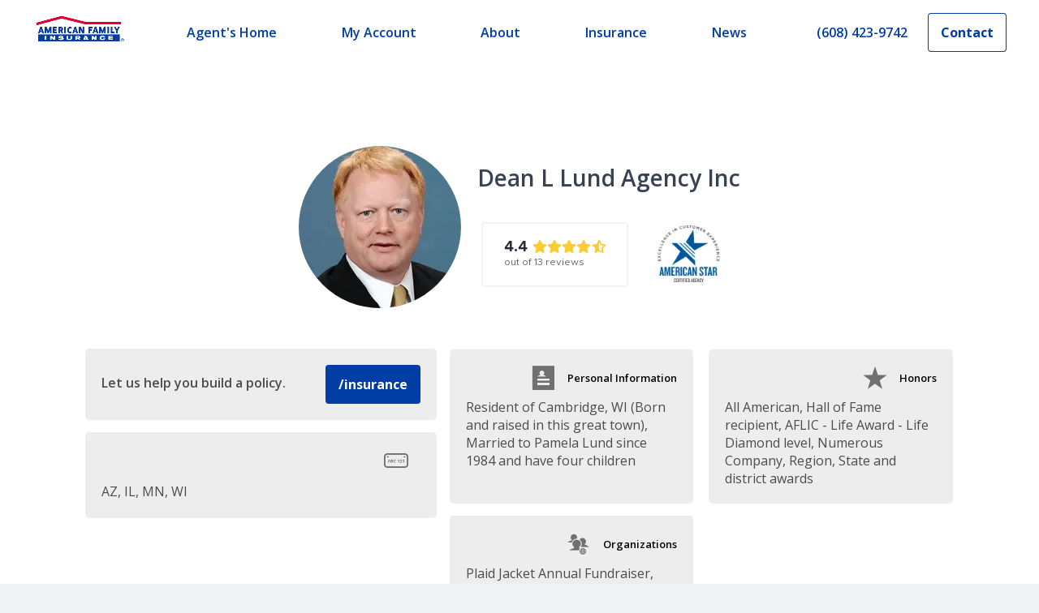

--- FILE ---
content_type: text/html; charset=utf-8
request_url: https://www.amfam.com/agents/wisconsin/cambridge/dean-lund/about-me
body_size: 14043
content:
<!DOCTYPE html><html lang="en"><head><meta charSet="utf-8"/><meta http-equiv="X-UA-Compatible" content="IE=edge,chrome=1"/><meta name="viewport" content="width=device-width,height=device-height,initial-scale=1"/><meta http-equiv="language" content="en"/><base href="/agents/wisconsin/cambridge/dean-lund"/><link rel="canonical" href="https://amfam-prod-l968fb1oq-american-family-insurance.vercel.app/_sites/amfampublic/agents/wisconsin/cambridge/dean-lund/about-me"/><link rel="stylesheet" href=""/><link rel="shortcut icon" href="/favicon.ico"/><link rel="icon" type="image/x-icon" href="/favicon.ico"/><title>Dean L Lund Agency Inc Insurance Agency in CAMBRIDGE, WI</title><meta name="title" content="Dean L Lund Agency Inc Insurance Agency in CAMBRIDGE, WI"/><meta name="description" content="Dean L Lund Agency Inc is the local American Family Insurance agent in CAMBRIDGE. Reach out to Dean L Lund Agency Inc to see how we can help you with life, home, car insurance and more today."/><meta name="twitter:image" content="//project/amfam/public/agent-websites/agent-photos/66fc26ee36b1769c25333bedafbfcaf6/315161e9f92b67b8f942f71138fac0da/a70a7efe69cb42b38cae60cfa81b5c3d/946b53f6be9e4b36a6d679e3c9df3b2a-crop.jpg?h=200&amp;w=200"/><meta name="twitter:card" content="summary_large_image"/><meta name="twitter:site" content=""/><meta name="twitter:title" content=""/><meta name="twitter:description" content=""/><meta property="og:title" content="Dean L Lund Agency Inc American Family Insurance Agent in CAMBRIDGE, WI"/><meta property="og:description" content=""/><meta property="og:image" content="//project/amfam/public/heros/homepage-hero/campaigns/life-is-better-under-our-roof.png?h=799&amp;w=1280"/><meta property="og:type" content=""/><meta property="og:url" content="https://amfam-prod-l968fb1oq-american-family-insurance.vercel.app/_sites/amfampublic/agents/wisconsin/cambridge/dean-lund/about-me"/><script src="" async=""></script><script src="" async=""></script><script>
              if (!window.digitalData) {
                var digitalData = {
                  page: {
                    pageInfo: {
                      pageName: "",
                      experience: "",
                    },
                    category: {
                      primaryCategory: "",
                      subCategory1: "",
                      subCategory2: "",
                      subCategory3: ""
                    },
                    attributes: {
                      language: " "
                    }
                  }
                };
              }
              digitalData.page.pageInfo.pageName = 'Agent Websites:Agent:Dean L Lund Agency Inc';
              digitalData.page.category.primaryCategory = 'Agent Websites';
              digitalData.page.category.subCategory1 = 'Agent';
              digitalData.page.category.subCategory2 = 'Dean L Lund Agency Inc';
              digitalData.page.attributes.language = 'English';
              digitalData.page.pageInfo.experience = 'undefined';</script><link rel="preload" as="image" imageSrcSet="/_next/image?url=https%3A%2F%2Fedge.sitecorecloud.io%2Fafmic-3e9239cf%2Fmedia%2Fproject%2Famfam%2Fpublic%2Fagent-websites%2Fagent-photos%2Fa251514b914a8cdf2304e36fc117dfb6%2F51e1f71b71f24c8fb8ad60066dd37ee1%2Famfam-rgb.png%3Fh%3D664%26iar%3D0%26w%3D1553&amp;w=1920&amp;q=75 1x, /_next/image?url=https%3A%2F%2Fedge.sitecorecloud.io%2Fafmic-3e9239cf%2Fmedia%2Fproject%2Famfam%2Fpublic%2Fagent-websites%2Fagent-photos%2Fa251514b914a8cdf2304e36fc117dfb6%2F51e1f71b71f24c8fb8ad60066dd37ee1%2Famfam-rgb.png%3Fh%3D664%26iar%3D0%26w%3D1553&amp;w=3840&amp;q=75 2x"/><meta name="next-head-count" content="26"/><link rel="preconnect" href="https://fonts.googleapis.com"/><link rel="preconnect" href="https://fonts.gstatic.com" crossorigin="anonymous"/><link rel="preconnect" href="https://fonts.gstatic.com" crossorigin /><link rel="preload" href="https://amfam-prod-l968fb1oq-american-family-insurance.vercel.app/_next/static/css/37ef73014fe2cd4e.css" as="style"/><link rel="stylesheet" href="https://amfam-prod-l968fb1oq-american-family-insurance.vercel.app/_next/static/css/37ef73014fe2cd4e.css" data-n-g=""/><link rel="preload" href="https://amfam-prod-l968fb1oq-american-family-insurance.vercel.app/_next/static/css/015a8c90eb2ad517.css" as="style"/><link rel="stylesheet" href="https://amfam-prod-l968fb1oq-american-family-insurance.vercel.app/_next/static/css/015a8c90eb2ad517.css" data-n-p=""/><link rel="preload" href="https://amfam-prod-l968fb1oq-american-family-insurance.vercel.app/_next/static/css/5e433f702aaf9f62.css" as="style"/><link rel="stylesheet" href="https://amfam-prod-l968fb1oq-american-family-insurance.vercel.app/_next/static/css/5e433f702aaf9f62.css" data-n-p=""/><noscript data-n-css=""></noscript><script defer="" nomodule="" src="https://amfam-prod-l968fb1oq-american-family-insurance.vercel.app/_next/static/chunks/polyfills-c67a75d1b6f99dc8.js"></script><script src="https://amfam-prod-l968fb1oq-american-family-insurance.vercel.app/_next/static/chunks/webpack-e6271ba3f2e0b394.js" defer=""></script><script src="https://amfam-prod-l968fb1oq-american-family-insurance.vercel.app/_next/static/chunks/framework-430363ab07c76237.js" defer=""></script><script src="https://amfam-prod-l968fb1oq-american-family-insurance.vercel.app/_next/static/chunks/main-37e10bfb5f6679be.js" defer=""></script><script src="https://amfam-prod-l968fb1oq-american-family-insurance.vercel.app/_next/static/chunks/pages/_app-bb84be3c911da302.js" defer=""></script><script src="https://amfam-prod-l968fb1oq-american-family-insurance.vercel.app/_next/static/chunks/97b45f64-de5fb573420cce89.js" defer=""></script><script src="https://amfam-prod-l968fb1oq-american-family-insurance.vercel.app/_next/static/chunks/7d0bf13e-34d785324aca1a2b.js" defer=""></script><script src="https://amfam-prod-l968fb1oq-american-family-insurance.vercel.app/_next/static/chunks/7645-6e675d38d13d690f.js" defer=""></script><script src="https://amfam-prod-l968fb1oq-american-family-insurance.vercel.app/_next/static/chunks/4618-f98ef420cdd2d956.js" defer=""></script><script src="https://amfam-prod-l968fb1oq-american-family-insurance.vercel.app/_next/static/chunks/6446-190666f8e21166b9.js" defer=""></script><script src="https://amfam-prod-l968fb1oq-american-family-insurance.vercel.app/_next/static/chunks/3061-532f886564076013.js" defer=""></script><script src="https://amfam-prod-l968fb1oq-american-family-insurance.vercel.app/_next/static/chunks/5259-d22e20cd95ce3ce5.js" defer=""></script><script src="https://amfam-prod-l968fb1oq-american-family-insurance.vercel.app/_next/static/chunks/243-306f4481e6b26c3a.js" defer=""></script><script src="https://amfam-prod-l968fb1oq-american-family-insurance.vercel.app/_next/static/chunks/4382-045cf9ea6a6dad13.js" defer=""></script><script src="https://amfam-prod-l968fb1oq-american-family-insurance.vercel.app/_next/static/chunks/5950-2117bb2e9c6573a1.js" defer=""></script><script src="https://amfam-prod-l968fb1oq-american-family-insurance.vercel.app/_next/static/chunks/8556-1eb11e8ad74619fc.js" defer=""></script><script src="https://amfam-prod-l968fb1oq-american-family-insurance.vercel.app/_next/static/chunks/4619-cd4446cc1a550dea.js" defer=""></script><script src="https://amfam-prod-l968fb1oq-american-family-insurance.vercel.app/_next/static/chunks/4527-7bbf40ba171dd6c2.js" defer=""></script><script src="https://amfam-prod-l968fb1oq-american-family-insurance.vercel.app/_next/static/chunks/7524-e5347cb5536b9bbd.js" defer=""></script><script src="https://amfam-prod-l968fb1oq-american-family-insurance.vercel.app/_next/static/chunks/3523-f5db66e81973373d.js" defer=""></script><script src="https://amfam-prod-l968fb1oq-american-family-insurance.vercel.app/_next/static/chunks/3358-e5fa860fbd50928b.js" defer=""></script><script src="https://amfam-prod-l968fb1oq-american-family-insurance.vercel.app/_next/static/chunks/pages/_sites/%5Bsite%5D/%5B%5B...path%5D%5D-4b4fa6f70a7c24ba.js" defer=""></script><script src="https://amfam-prod-l968fb1oq-american-family-insurance.vercel.app/_next/static/AR1ueU5cYoXmqKd52flf9/_buildManifest.js" defer=""></script><script src="https://amfam-prod-l968fb1oq-american-family-insurance.vercel.app/_next/static/AR1ueU5cYoXmqKd52flf9/_ssgManifest.js" defer=""></script><style data-href="https://fonts.googleapis.com/css2?family=Open+Sans:ital,wght@0,400;0,600;0,700;1,400&display=swap">@font-face{font-family:'Open Sans';font-style:italic;font-weight:400;font-stretch:normal;font-display:swap;src:url(https://fonts.gstatic.com/l/font?kit=memQYaGs126MiZpBA-UFUIcVXSCEkx2cmqvXlWq8tWZ0Pw86hd0Rk8ZkaVQ&skey=743457fe2cc29280&v=v44) format('woff')}@font-face{font-family:'Open Sans';font-style:normal;font-weight:400;font-stretch:normal;font-display:swap;src:url(https://fonts.gstatic.com/l/font?kit=memSYaGs126MiZpBA-UvWbX2vVnXBbObj2OVZyOOSr4dVJWUgsjZ0C4k&skey=62c1cbfccc78b4b2&v=v44) format('woff')}@font-face{font-family:'Open Sans';font-style:normal;font-weight:600;font-stretch:normal;font-display:swap;src:url(https://fonts.gstatic.com/l/font?kit=memSYaGs126MiZpBA-UvWbX2vVnXBbObj2OVZyOOSr4dVJWUgsgH1y4k&skey=62c1cbfccc78b4b2&v=v44) format('woff')}@font-face{font-family:'Open Sans';font-style:normal;font-weight:700;font-stretch:normal;font-display:swap;src:url(https://fonts.gstatic.com/l/font?kit=memSYaGs126MiZpBA-UvWbX2vVnXBbObj2OVZyOOSr4dVJWUgsg-1y4k&skey=62c1cbfccc78b4b2&v=v44) format('woff')}@font-face{font-family:'Open Sans';font-style:italic;font-weight:400;font-stretch:100%;font-display:swap;src:url(https://fonts.gstatic.com/l/font?kit=memQYaGs126MiZpBA-UFUIcVXSCEkx2cmqvXlWq8tWZ0Pw86hd0Rk8ZkWV0exoMUdjFXmSU_&skey=743457fe2cc29280&v=v44) format('woff');unicode-range:U+0460-052F,U+1C80-1C8A,U+20B4,U+2DE0-2DFF,U+A640-A69F,U+FE2E-FE2F}@font-face{font-family:'Open Sans';font-style:italic;font-weight:400;font-stretch:100%;font-display:swap;src:url(https://fonts.gstatic.com/l/font?kit=memQYaGs126MiZpBA-UFUIcVXSCEkx2cmqvXlWq8tWZ0Pw86hd0Rk8ZkWVQexoMUdjFXmSU_&skey=743457fe2cc29280&v=v44) format('woff');unicode-range:U+0301,U+0400-045F,U+0490-0491,U+04B0-04B1,U+2116}@font-face{font-family:'Open Sans';font-style:italic;font-weight:400;font-stretch:100%;font-display:swap;src:url(https://fonts.gstatic.com/l/font?kit=memQYaGs126MiZpBA-UFUIcVXSCEkx2cmqvXlWq8tWZ0Pw86hd0Rk8ZkWVwexoMUdjFXmSU_&skey=743457fe2cc29280&v=v44) format('woff');unicode-range:U+1F00-1FFF}@font-face{font-family:'Open Sans';font-style:italic;font-weight:400;font-stretch:100%;font-display:swap;src:url(https://fonts.gstatic.com/l/font?kit=memQYaGs126MiZpBA-UFUIcVXSCEkx2cmqvXlWq8tWZ0Pw86hd0Rk8ZkWVMexoMUdjFXmSU_&skey=743457fe2cc29280&v=v44) format('woff');unicode-range:U+0370-0377,U+037A-037F,U+0384-038A,U+038C,U+038E-03A1,U+03A3-03FF}@font-face{font-family:'Open Sans';font-style:italic;font-weight:400;font-stretch:100%;font-display:swap;src:url(https://fonts.gstatic.com/l/font?kit=memQYaGs126MiZpBA-UFUIcVXSCEkx2cmqvXlWq8tWZ0Pw86hd0Rk8ZkWVIexoMUdjFXmSU_&skey=743457fe2cc29280&v=v44) format('woff');unicode-range:U+0307-0308,U+0590-05FF,U+200C-2010,U+20AA,U+25CC,U+FB1D-FB4F}@font-face{font-family:'Open Sans';font-style:italic;font-weight:400;font-stretch:100%;font-display:swap;src:url(https://fonts.gstatic.com/l/font?kit=memQYaGs126MiZpBA-UFUIcVXSCEkx2cmqvXlWq8tWZ0Pw86hd0Rk8ZkWSwexoMUdjFXmSU_&skey=743457fe2cc29280&v=v44) format('woff');unicode-range:U+0302-0303,U+0305,U+0307-0308,U+0310,U+0312,U+0315,U+031A,U+0326-0327,U+032C,U+032F-0330,U+0332-0333,U+0338,U+033A,U+0346,U+034D,U+0391-03A1,U+03A3-03A9,U+03B1-03C9,U+03D1,U+03D5-03D6,U+03F0-03F1,U+03F4-03F5,U+2016-2017,U+2034-2038,U+203C,U+2040,U+2043,U+2047,U+2050,U+2057,U+205F,U+2070-2071,U+2074-208E,U+2090-209C,U+20D0-20DC,U+20E1,U+20E5-20EF,U+2100-2112,U+2114-2115,U+2117-2121,U+2123-214F,U+2190,U+2192,U+2194-21AE,U+21B0-21E5,U+21F1-21F2,U+21F4-2211,U+2213-2214,U+2216-22FF,U+2308-230B,U+2310,U+2319,U+231C-2321,U+2336-237A,U+237C,U+2395,U+239B-23B7,U+23D0,U+23DC-23E1,U+2474-2475,U+25AF,U+25B3,U+25B7,U+25BD,U+25C1,U+25CA,U+25CC,U+25FB,U+266D-266F,U+27C0-27FF,U+2900-2AFF,U+2B0E-2B11,U+2B30-2B4C,U+2BFE,U+3030,U+FF5B,U+FF5D,U+1D400-1D7FF,U+1EE00-1EEFF}@font-face{font-family:'Open Sans';font-style:italic;font-weight:400;font-stretch:100%;font-display:swap;src:url(https://fonts.gstatic.com/l/font?kit=memQYaGs126MiZpBA-UFUIcVXSCEkx2cmqvXlWq8tWZ0Pw86hd0Rk8ZkWT4exoMUdjFXmSU_&skey=743457fe2cc29280&v=v44) format('woff');unicode-range:U+0001-000C,U+000E-001F,U+007F-009F,U+20DD-20E0,U+20E2-20E4,U+2150-218F,U+2190,U+2192,U+2194-2199,U+21AF,U+21E6-21F0,U+21F3,U+2218-2219,U+2299,U+22C4-22C6,U+2300-243F,U+2440-244A,U+2460-24FF,U+25A0-27BF,U+2800-28FF,U+2921-2922,U+2981,U+29BF,U+29EB,U+2B00-2BFF,U+4DC0-4DFF,U+FFF9-FFFB,U+10140-1018E,U+10190-1019C,U+101A0,U+101D0-101FD,U+102E0-102FB,U+10E60-10E7E,U+1D2C0-1D2D3,U+1D2E0-1D37F,U+1F000-1F0FF,U+1F100-1F1AD,U+1F1E6-1F1FF,U+1F30D-1F30F,U+1F315,U+1F31C,U+1F31E,U+1F320-1F32C,U+1F336,U+1F378,U+1F37D,U+1F382,U+1F393-1F39F,U+1F3A7-1F3A8,U+1F3AC-1F3AF,U+1F3C2,U+1F3C4-1F3C6,U+1F3CA-1F3CE,U+1F3D4-1F3E0,U+1F3ED,U+1F3F1-1F3F3,U+1F3F5-1F3F7,U+1F408,U+1F415,U+1F41F,U+1F426,U+1F43F,U+1F441-1F442,U+1F444,U+1F446-1F449,U+1F44C-1F44E,U+1F453,U+1F46A,U+1F47D,U+1F4A3,U+1F4B0,U+1F4B3,U+1F4B9,U+1F4BB,U+1F4BF,U+1F4C8-1F4CB,U+1F4D6,U+1F4DA,U+1F4DF,U+1F4E3-1F4E6,U+1F4EA-1F4ED,U+1F4F7,U+1F4F9-1F4FB,U+1F4FD-1F4FE,U+1F503,U+1F507-1F50B,U+1F50D,U+1F512-1F513,U+1F53E-1F54A,U+1F54F-1F5FA,U+1F610,U+1F650-1F67F,U+1F687,U+1F68D,U+1F691,U+1F694,U+1F698,U+1F6AD,U+1F6B2,U+1F6B9-1F6BA,U+1F6BC,U+1F6C6-1F6CF,U+1F6D3-1F6D7,U+1F6E0-1F6EA,U+1F6F0-1F6F3,U+1F6F7-1F6FC,U+1F700-1F7FF,U+1F800-1F80B,U+1F810-1F847,U+1F850-1F859,U+1F860-1F887,U+1F890-1F8AD,U+1F8B0-1F8BB,U+1F8C0-1F8C1,U+1F900-1F90B,U+1F93B,U+1F946,U+1F984,U+1F996,U+1F9E9,U+1FA00-1FA6F,U+1FA70-1FA7C,U+1FA80-1FA89,U+1FA8F-1FAC6,U+1FACE-1FADC,U+1FADF-1FAE9,U+1FAF0-1FAF8,U+1FB00-1FBFF}@font-face{font-family:'Open Sans';font-style:italic;font-weight:400;font-stretch:100%;font-display:swap;src:url(https://fonts.gstatic.com/l/font?kit=memQYaGs126MiZpBA-UFUIcVXSCEkx2cmqvXlWq8tWZ0Pw86hd0Rk8ZkWV8exoMUdjFXmSU_&skey=743457fe2cc29280&v=v44) format('woff');unicode-range:U+0102-0103,U+0110-0111,U+0128-0129,U+0168-0169,U+01A0-01A1,U+01AF-01B0,U+0300-0301,U+0303-0304,U+0308-0309,U+0323,U+0329,U+1EA0-1EF9,U+20AB}@font-face{font-family:'Open Sans';font-style:italic;font-weight:400;font-stretch:100%;font-display:swap;src:url(https://fonts.gstatic.com/l/font?kit=memQYaGs126MiZpBA-UFUIcVXSCEkx2cmqvXlWq8tWZ0Pw86hd0Rk8ZkWV4exoMUdjFXmSU_&skey=743457fe2cc29280&v=v44) format('woff');unicode-range:U+0100-02BA,U+02BD-02C5,U+02C7-02CC,U+02CE-02D7,U+02DD-02FF,U+0304,U+0308,U+0329,U+1D00-1DBF,U+1E00-1E9F,U+1EF2-1EFF,U+2020,U+20A0-20AB,U+20AD-20C0,U+2113,U+2C60-2C7F,U+A720-A7FF}@font-face{font-family:'Open Sans';font-style:italic;font-weight:400;font-stretch:100%;font-display:swap;src:url(https://fonts.gstatic.com/l/font?kit=memQYaGs126MiZpBA-UFUIcVXSCEkx2cmqvXlWq8tWZ0Pw86hd0Rk8ZkWVAexoMUdjFXmQ&skey=743457fe2cc29280&v=v44) format('woff');unicode-range:U+0000-00FF,U+0131,U+0152-0153,U+02BB-02BC,U+02C6,U+02DA,U+02DC,U+0304,U+0308,U+0329,U+2000-206F,U+20AC,U+2122,U+2191,U+2193,U+2212,U+2215,U+FEFF,U+FFFD}@font-face{font-family:'Open Sans';font-style:normal;font-weight:400;font-stretch:100%;font-display:swap;src:url(https://fonts.gstatic.com/s/opensans/v44/memvYaGs126MiZpBA-UvWbX2vVnXBbObj2OVTSKmu0SC55K5gw.woff2) format('woff2');unicode-range:U+0460-052F,U+1C80-1C8A,U+20B4,U+2DE0-2DFF,U+A640-A69F,U+FE2E-FE2F}@font-face{font-family:'Open Sans';font-style:normal;font-weight:400;font-stretch:100%;font-display:swap;src:url(https://fonts.gstatic.com/s/opensans/v44/memvYaGs126MiZpBA-UvWbX2vVnXBbObj2OVTSumu0SC55K5gw.woff2) format('woff2');unicode-range:U+0301,U+0400-045F,U+0490-0491,U+04B0-04B1,U+2116}@font-face{font-family:'Open Sans';font-style:normal;font-weight:400;font-stretch:100%;font-display:swap;src:url(https://fonts.gstatic.com/s/opensans/v44/memvYaGs126MiZpBA-UvWbX2vVnXBbObj2OVTSOmu0SC55K5gw.woff2) format('woff2');unicode-range:U+1F00-1FFF}@font-face{font-family:'Open Sans';font-style:normal;font-weight:400;font-stretch:100%;font-display:swap;src:url(https://fonts.gstatic.com/s/opensans/v44/memvYaGs126MiZpBA-UvWbX2vVnXBbObj2OVTSymu0SC55K5gw.woff2) format('woff2');unicode-range:U+0370-0377,U+037A-037F,U+0384-038A,U+038C,U+038E-03A1,U+03A3-03FF}@font-face{font-family:'Open Sans';font-style:normal;font-weight:400;font-stretch:100%;font-display:swap;src:url(https://fonts.gstatic.com/s/opensans/v44/memvYaGs126MiZpBA-UvWbX2vVnXBbObj2OVTS2mu0SC55K5gw.woff2) format('woff2');unicode-range:U+0307-0308,U+0590-05FF,U+200C-2010,U+20AA,U+25CC,U+FB1D-FB4F}@font-face{font-family:'Open Sans';font-style:normal;font-weight:400;font-stretch:100%;font-display:swap;src:url(https://fonts.gstatic.com/s/opensans/v44/memvYaGs126MiZpBA-UvWbX2vVnXBbObj2OVTVOmu0SC55K5gw.woff2) format('woff2');unicode-range:U+0302-0303,U+0305,U+0307-0308,U+0310,U+0312,U+0315,U+031A,U+0326-0327,U+032C,U+032F-0330,U+0332-0333,U+0338,U+033A,U+0346,U+034D,U+0391-03A1,U+03A3-03A9,U+03B1-03C9,U+03D1,U+03D5-03D6,U+03F0-03F1,U+03F4-03F5,U+2016-2017,U+2034-2038,U+203C,U+2040,U+2043,U+2047,U+2050,U+2057,U+205F,U+2070-2071,U+2074-208E,U+2090-209C,U+20D0-20DC,U+20E1,U+20E5-20EF,U+2100-2112,U+2114-2115,U+2117-2121,U+2123-214F,U+2190,U+2192,U+2194-21AE,U+21B0-21E5,U+21F1-21F2,U+21F4-2211,U+2213-2214,U+2216-22FF,U+2308-230B,U+2310,U+2319,U+231C-2321,U+2336-237A,U+237C,U+2395,U+239B-23B7,U+23D0,U+23DC-23E1,U+2474-2475,U+25AF,U+25B3,U+25B7,U+25BD,U+25C1,U+25CA,U+25CC,U+25FB,U+266D-266F,U+27C0-27FF,U+2900-2AFF,U+2B0E-2B11,U+2B30-2B4C,U+2BFE,U+3030,U+FF5B,U+FF5D,U+1D400-1D7FF,U+1EE00-1EEFF}@font-face{font-family:'Open Sans';font-style:normal;font-weight:400;font-stretch:100%;font-display:swap;src:url(https://fonts.gstatic.com/s/opensans/v44/memvYaGs126MiZpBA-UvWbX2vVnXBbObj2OVTUGmu0SC55K5gw.woff2) format('woff2');unicode-range:U+0001-000C,U+000E-001F,U+007F-009F,U+20DD-20E0,U+20E2-20E4,U+2150-218F,U+2190,U+2192,U+2194-2199,U+21AF,U+21E6-21F0,U+21F3,U+2218-2219,U+2299,U+22C4-22C6,U+2300-243F,U+2440-244A,U+2460-24FF,U+25A0-27BF,U+2800-28FF,U+2921-2922,U+2981,U+29BF,U+29EB,U+2B00-2BFF,U+4DC0-4DFF,U+FFF9-FFFB,U+10140-1018E,U+10190-1019C,U+101A0,U+101D0-101FD,U+102E0-102FB,U+10E60-10E7E,U+1D2C0-1D2D3,U+1D2E0-1D37F,U+1F000-1F0FF,U+1F100-1F1AD,U+1F1E6-1F1FF,U+1F30D-1F30F,U+1F315,U+1F31C,U+1F31E,U+1F320-1F32C,U+1F336,U+1F378,U+1F37D,U+1F382,U+1F393-1F39F,U+1F3A7-1F3A8,U+1F3AC-1F3AF,U+1F3C2,U+1F3C4-1F3C6,U+1F3CA-1F3CE,U+1F3D4-1F3E0,U+1F3ED,U+1F3F1-1F3F3,U+1F3F5-1F3F7,U+1F408,U+1F415,U+1F41F,U+1F426,U+1F43F,U+1F441-1F442,U+1F444,U+1F446-1F449,U+1F44C-1F44E,U+1F453,U+1F46A,U+1F47D,U+1F4A3,U+1F4B0,U+1F4B3,U+1F4B9,U+1F4BB,U+1F4BF,U+1F4C8-1F4CB,U+1F4D6,U+1F4DA,U+1F4DF,U+1F4E3-1F4E6,U+1F4EA-1F4ED,U+1F4F7,U+1F4F9-1F4FB,U+1F4FD-1F4FE,U+1F503,U+1F507-1F50B,U+1F50D,U+1F512-1F513,U+1F53E-1F54A,U+1F54F-1F5FA,U+1F610,U+1F650-1F67F,U+1F687,U+1F68D,U+1F691,U+1F694,U+1F698,U+1F6AD,U+1F6B2,U+1F6B9-1F6BA,U+1F6BC,U+1F6C6-1F6CF,U+1F6D3-1F6D7,U+1F6E0-1F6EA,U+1F6F0-1F6F3,U+1F6F7-1F6FC,U+1F700-1F7FF,U+1F800-1F80B,U+1F810-1F847,U+1F850-1F859,U+1F860-1F887,U+1F890-1F8AD,U+1F8B0-1F8BB,U+1F8C0-1F8C1,U+1F900-1F90B,U+1F93B,U+1F946,U+1F984,U+1F996,U+1F9E9,U+1FA00-1FA6F,U+1FA70-1FA7C,U+1FA80-1FA89,U+1FA8F-1FAC6,U+1FACE-1FADC,U+1FADF-1FAE9,U+1FAF0-1FAF8,U+1FB00-1FBFF}@font-face{font-family:'Open Sans';font-style:normal;font-weight:400;font-stretch:100%;font-display:swap;src:url(https://fonts.gstatic.com/s/opensans/v44/memvYaGs126MiZpBA-UvWbX2vVnXBbObj2OVTSCmu0SC55K5gw.woff2) format('woff2');unicode-range:U+0102-0103,U+0110-0111,U+0128-0129,U+0168-0169,U+01A0-01A1,U+01AF-01B0,U+0300-0301,U+0303-0304,U+0308-0309,U+0323,U+0329,U+1EA0-1EF9,U+20AB}@font-face{font-family:'Open Sans';font-style:normal;font-weight:400;font-stretch:100%;font-display:swap;src:url(https://fonts.gstatic.com/s/opensans/v44/memvYaGs126MiZpBA-UvWbX2vVnXBbObj2OVTSGmu0SC55K5gw.woff2) format('woff2');unicode-range:U+0100-02BA,U+02BD-02C5,U+02C7-02CC,U+02CE-02D7,U+02DD-02FF,U+0304,U+0308,U+0329,U+1D00-1DBF,U+1E00-1E9F,U+1EF2-1EFF,U+2020,U+20A0-20AB,U+20AD-20C0,U+2113,U+2C60-2C7F,U+A720-A7FF}@font-face{font-family:'Open Sans';font-style:normal;font-weight:400;font-stretch:100%;font-display:swap;src:url(https://fonts.gstatic.com/s/opensans/v44/memvYaGs126MiZpBA-UvWbX2vVnXBbObj2OVTS-mu0SC55I.woff2) format('woff2');unicode-range:U+0000-00FF,U+0131,U+0152-0153,U+02BB-02BC,U+02C6,U+02DA,U+02DC,U+0304,U+0308,U+0329,U+2000-206F,U+20AC,U+2122,U+2191,U+2193,U+2212,U+2215,U+FEFF,U+FFFD}@font-face{font-family:'Open Sans';font-style:normal;font-weight:600;font-stretch:100%;font-display:swap;src:url(https://fonts.gstatic.com/s/opensans/v44/memvYaGs126MiZpBA-UvWbX2vVnXBbObj2OVTSKmu0SC55K5gw.woff2) format('woff2');unicode-range:U+0460-052F,U+1C80-1C8A,U+20B4,U+2DE0-2DFF,U+A640-A69F,U+FE2E-FE2F}@font-face{font-family:'Open Sans';font-style:normal;font-weight:600;font-stretch:100%;font-display:swap;src:url(https://fonts.gstatic.com/s/opensans/v44/memvYaGs126MiZpBA-UvWbX2vVnXBbObj2OVTSumu0SC55K5gw.woff2) format('woff2');unicode-range:U+0301,U+0400-045F,U+0490-0491,U+04B0-04B1,U+2116}@font-face{font-family:'Open Sans';font-style:normal;font-weight:600;font-stretch:100%;font-display:swap;src:url(https://fonts.gstatic.com/s/opensans/v44/memvYaGs126MiZpBA-UvWbX2vVnXBbObj2OVTSOmu0SC55K5gw.woff2) format('woff2');unicode-range:U+1F00-1FFF}@font-face{font-family:'Open Sans';font-style:normal;font-weight:600;font-stretch:100%;font-display:swap;src:url(https://fonts.gstatic.com/s/opensans/v44/memvYaGs126MiZpBA-UvWbX2vVnXBbObj2OVTSymu0SC55K5gw.woff2) format('woff2');unicode-range:U+0370-0377,U+037A-037F,U+0384-038A,U+038C,U+038E-03A1,U+03A3-03FF}@font-face{font-family:'Open Sans';font-style:normal;font-weight:600;font-stretch:100%;font-display:swap;src:url(https://fonts.gstatic.com/s/opensans/v44/memvYaGs126MiZpBA-UvWbX2vVnXBbObj2OVTS2mu0SC55K5gw.woff2) format('woff2');unicode-range:U+0307-0308,U+0590-05FF,U+200C-2010,U+20AA,U+25CC,U+FB1D-FB4F}@font-face{font-family:'Open Sans';font-style:normal;font-weight:600;font-stretch:100%;font-display:swap;src:url(https://fonts.gstatic.com/s/opensans/v44/memvYaGs126MiZpBA-UvWbX2vVnXBbObj2OVTVOmu0SC55K5gw.woff2) format('woff2');unicode-range:U+0302-0303,U+0305,U+0307-0308,U+0310,U+0312,U+0315,U+031A,U+0326-0327,U+032C,U+032F-0330,U+0332-0333,U+0338,U+033A,U+0346,U+034D,U+0391-03A1,U+03A3-03A9,U+03B1-03C9,U+03D1,U+03D5-03D6,U+03F0-03F1,U+03F4-03F5,U+2016-2017,U+2034-2038,U+203C,U+2040,U+2043,U+2047,U+2050,U+2057,U+205F,U+2070-2071,U+2074-208E,U+2090-209C,U+20D0-20DC,U+20E1,U+20E5-20EF,U+2100-2112,U+2114-2115,U+2117-2121,U+2123-214F,U+2190,U+2192,U+2194-21AE,U+21B0-21E5,U+21F1-21F2,U+21F4-2211,U+2213-2214,U+2216-22FF,U+2308-230B,U+2310,U+2319,U+231C-2321,U+2336-237A,U+237C,U+2395,U+239B-23B7,U+23D0,U+23DC-23E1,U+2474-2475,U+25AF,U+25B3,U+25B7,U+25BD,U+25C1,U+25CA,U+25CC,U+25FB,U+266D-266F,U+27C0-27FF,U+2900-2AFF,U+2B0E-2B11,U+2B30-2B4C,U+2BFE,U+3030,U+FF5B,U+FF5D,U+1D400-1D7FF,U+1EE00-1EEFF}@font-face{font-family:'Open Sans';font-style:normal;font-weight:600;font-stretch:100%;font-display:swap;src:url(https://fonts.gstatic.com/s/opensans/v44/memvYaGs126MiZpBA-UvWbX2vVnXBbObj2OVTUGmu0SC55K5gw.woff2) format('woff2');unicode-range:U+0001-000C,U+000E-001F,U+007F-009F,U+20DD-20E0,U+20E2-20E4,U+2150-218F,U+2190,U+2192,U+2194-2199,U+21AF,U+21E6-21F0,U+21F3,U+2218-2219,U+2299,U+22C4-22C6,U+2300-243F,U+2440-244A,U+2460-24FF,U+25A0-27BF,U+2800-28FF,U+2921-2922,U+2981,U+29BF,U+29EB,U+2B00-2BFF,U+4DC0-4DFF,U+FFF9-FFFB,U+10140-1018E,U+10190-1019C,U+101A0,U+101D0-101FD,U+102E0-102FB,U+10E60-10E7E,U+1D2C0-1D2D3,U+1D2E0-1D37F,U+1F000-1F0FF,U+1F100-1F1AD,U+1F1E6-1F1FF,U+1F30D-1F30F,U+1F315,U+1F31C,U+1F31E,U+1F320-1F32C,U+1F336,U+1F378,U+1F37D,U+1F382,U+1F393-1F39F,U+1F3A7-1F3A8,U+1F3AC-1F3AF,U+1F3C2,U+1F3C4-1F3C6,U+1F3CA-1F3CE,U+1F3D4-1F3E0,U+1F3ED,U+1F3F1-1F3F3,U+1F3F5-1F3F7,U+1F408,U+1F415,U+1F41F,U+1F426,U+1F43F,U+1F441-1F442,U+1F444,U+1F446-1F449,U+1F44C-1F44E,U+1F453,U+1F46A,U+1F47D,U+1F4A3,U+1F4B0,U+1F4B3,U+1F4B9,U+1F4BB,U+1F4BF,U+1F4C8-1F4CB,U+1F4D6,U+1F4DA,U+1F4DF,U+1F4E3-1F4E6,U+1F4EA-1F4ED,U+1F4F7,U+1F4F9-1F4FB,U+1F4FD-1F4FE,U+1F503,U+1F507-1F50B,U+1F50D,U+1F512-1F513,U+1F53E-1F54A,U+1F54F-1F5FA,U+1F610,U+1F650-1F67F,U+1F687,U+1F68D,U+1F691,U+1F694,U+1F698,U+1F6AD,U+1F6B2,U+1F6B9-1F6BA,U+1F6BC,U+1F6C6-1F6CF,U+1F6D3-1F6D7,U+1F6E0-1F6EA,U+1F6F0-1F6F3,U+1F6F7-1F6FC,U+1F700-1F7FF,U+1F800-1F80B,U+1F810-1F847,U+1F850-1F859,U+1F860-1F887,U+1F890-1F8AD,U+1F8B0-1F8BB,U+1F8C0-1F8C1,U+1F900-1F90B,U+1F93B,U+1F946,U+1F984,U+1F996,U+1F9E9,U+1FA00-1FA6F,U+1FA70-1FA7C,U+1FA80-1FA89,U+1FA8F-1FAC6,U+1FACE-1FADC,U+1FADF-1FAE9,U+1FAF0-1FAF8,U+1FB00-1FBFF}@font-face{font-family:'Open Sans';font-style:normal;font-weight:600;font-stretch:100%;font-display:swap;src:url(https://fonts.gstatic.com/s/opensans/v44/memvYaGs126MiZpBA-UvWbX2vVnXBbObj2OVTSCmu0SC55K5gw.woff2) format('woff2');unicode-range:U+0102-0103,U+0110-0111,U+0128-0129,U+0168-0169,U+01A0-01A1,U+01AF-01B0,U+0300-0301,U+0303-0304,U+0308-0309,U+0323,U+0329,U+1EA0-1EF9,U+20AB}@font-face{font-family:'Open Sans';font-style:normal;font-weight:600;font-stretch:100%;font-display:swap;src:url(https://fonts.gstatic.com/s/opensans/v44/memvYaGs126MiZpBA-UvWbX2vVnXBbObj2OVTSGmu0SC55K5gw.woff2) format('woff2');unicode-range:U+0100-02BA,U+02BD-02C5,U+02C7-02CC,U+02CE-02D7,U+02DD-02FF,U+0304,U+0308,U+0329,U+1D00-1DBF,U+1E00-1E9F,U+1EF2-1EFF,U+2020,U+20A0-20AB,U+20AD-20C0,U+2113,U+2C60-2C7F,U+A720-A7FF}@font-face{font-family:'Open Sans';font-style:normal;font-weight:600;font-stretch:100%;font-display:swap;src:url(https://fonts.gstatic.com/s/opensans/v44/memvYaGs126MiZpBA-UvWbX2vVnXBbObj2OVTS-mu0SC55I.woff2) format('woff2');unicode-range:U+0000-00FF,U+0131,U+0152-0153,U+02BB-02BC,U+02C6,U+02DA,U+02DC,U+0304,U+0308,U+0329,U+2000-206F,U+20AC,U+2122,U+2191,U+2193,U+2212,U+2215,U+FEFF,U+FFFD}@font-face{font-family:'Open Sans';font-style:normal;font-weight:700;font-stretch:100%;font-display:swap;src:url(https://fonts.gstatic.com/s/opensans/v44/memvYaGs126MiZpBA-UvWbX2vVnXBbObj2OVTSKmu0SC55K5gw.woff2) format('woff2');unicode-range:U+0460-052F,U+1C80-1C8A,U+20B4,U+2DE0-2DFF,U+A640-A69F,U+FE2E-FE2F}@font-face{font-family:'Open Sans';font-style:normal;font-weight:700;font-stretch:100%;font-display:swap;src:url(https://fonts.gstatic.com/s/opensans/v44/memvYaGs126MiZpBA-UvWbX2vVnXBbObj2OVTSumu0SC55K5gw.woff2) format('woff2');unicode-range:U+0301,U+0400-045F,U+0490-0491,U+04B0-04B1,U+2116}@font-face{font-family:'Open Sans';font-style:normal;font-weight:700;font-stretch:100%;font-display:swap;src:url(https://fonts.gstatic.com/s/opensans/v44/memvYaGs126MiZpBA-UvWbX2vVnXBbObj2OVTSOmu0SC55K5gw.woff2) format('woff2');unicode-range:U+1F00-1FFF}@font-face{font-family:'Open Sans';font-style:normal;font-weight:700;font-stretch:100%;font-display:swap;src:url(https://fonts.gstatic.com/s/opensans/v44/memvYaGs126MiZpBA-UvWbX2vVnXBbObj2OVTSymu0SC55K5gw.woff2) format('woff2');unicode-range:U+0370-0377,U+037A-037F,U+0384-038A,U+038C,U+038E-03A1,U+03A3-03FF}@font-face{font-family:'Open Sans';font-style:normal;font-weight:700;font-stretch:100%;font-display:swap;src:url(https://fonts.gstatic.com/s/opensans/v44/memvYaGs126MiZpBA-UvWbX2vVnXBbObj2OVTS2mu0SC55K5gw.woff2) format('woff2');unicode-range:U+0307-0308,U+0590-05FF,U+200C-2010,U+20AA,U+25CC,U+FB1D-FB4F}@font-face{font-family:'Open Sans';font-style:normal;font-weight:700;font-stretch:100%;font-display:swap;src:url(https://fonts.gstatic.com/s/opensans/v44/memvYaGs126MiZpBA-UvWbX2vVnXBbObj2OVTVOmu0SC55K5gw.woff2) format('woff2');unicode-range:U+0302-0303,U+0305,U+0307-0308,U+0310,U+0312,U+0315,U+031A,U+0326-0327,U+032C,U+032F-0330,U+0332-0333,U+0338,U+033A,U+0346,U+034D,U+0391-03A1,U+03A3-03A9,U+03B1-03C9,U+03D1,U+03D5-03D6,U+03F0-03F1,U+03F4-03F5,U+2016-2017,U+2034-2038,U+203C,U+2040,U+2043,U+2047,U+2050,U+2057,U+205F,U+2070-2071,U+2074-208E,U+2090-209C,U+20D0-20DC,U+20E1,U+20E5-20EF,U+2100-2112,U+2114-2115,U+2117-2121,U+2123-214F,U+2190,U+2192,U+2194-21AE,U+21B0-21E5,U+21F1-21F2,U+21F4-2211,U+2213-2214,U+2216-22FF,U+2308-230B,U+2310,U+2319,U+231C-2321,U+2336-237A,U+237C,U+2395,U+239B-23B7,U+23D0,U+23DC-23E1,U+2474-2475,U+25AF,U+25B3,U+25B7,U+25BD,U+25C1,U+25CA,U+25CC,U+25FB,U+266D-266F,U+27C0-27FF,U+2900-2AFF,U+2B0E-2B11,U+2B30-2B4C,U+2BFE,U+3030,U+FF5B,U+FF5D,U+1D400-1D7FF,U+1EE00-1EEFF}@font-face{font-family:'Open Sans';font-style:normal;font-weight:700;font-stretch:100%;font-display:swap;src:url(https://fonts.gstatic.com/s/opensans/v44/memvYaGs126MiZpBA-UvWbX2vVnXBbObj2OVTUGmu0SC55K5gw.woff2) format('woff2');unicode-range:U+0001-000C,U+000E-001F,U+007F-009F,U+20DD-20E0,U+20E2-20E4,U+2150-218F,U+2190,U+2192,U+2194-2199,U+21AF,U+21E6-21F0,U+21F3,U+2218-2219,U+2299,U+22C4-22C6,U+2300-243F,U+2440-244A,U+2460-24FF,U+25A0-27BF,U+2800-28FF,U+2921-2922,U+2981,U+29BF,U+29EB,U+2B00-2BFF,U+4DC0-4DFF,U+FFF9-FFFB,U+10140-1018E,U+10190-1019C,U+101A0,U+101D0-101FD,U+102E0-102FB,U+10E60-10E7E,U+1D2C0-1D2D3,U+1D2E0-1D37F,U+1F000-1F0FF,U+1F100-1F1AD,U+1F1E6-1F1FF,U+1F30D-1F30F,U+1F315,U+1F31C,U+1F31E,U+1F320-1F32C,U+1F336,U+1F378,U+1F37D,U+1F382,U+1F393-1F39F,U+1F3A7-1F3A8,U+1F3AC-1F3AF,U+1F3C2,U+1F3C4-1F3C6,U+1F3CA-1F3CE,U+1F3D4-1F3E0,U+1F3ED,U+1F3F1-1F3F3,U+1F3F5-1F3F7,U+1F408,U+1F415,U+1F41F,U+1F426,U+1F43F,U+1F441-1F442,U+1F444,U+1F446-1F449,U+1F44C-1F44E,U+1F453,U+1F46A,U+1F47D,U+1F4A3,U+1F4B0,U+1F4B3,U+1F4B9,U+1F4BB,U+1F4BF,U+1F4C8-1F4CB,U+1F4D6,U+1F4DA,U+1F4DF,U+1F4E3-1F4E6,U+1F4EA-1F4ED,U+1F4F7,U+1F4F9-1F4FB,U+1F4FD-1F4FE,U+1F503,U+1F507-1F50B,U+1F50D,U+1F512-1F513,U+1F53E-1F54A,U+1F54F-1F5FA,U+1F610,U+1F650-1F67F,U+1F687,U+1F68D,U+1F691,U+1F694,U+1F698,U+1F6AD,U+1F6B2,U+1F6B9-1F6BA,U+1F6BC,U+1F6C6-1F6CF,U+1F6D3-1F6D7,U+1F6E0-1F6EA,U+1F6F0-1F6F3,U+1F6F7-1F6FC,U+1F700-1F7FF,U+1F800-1F80B,U+1F810-1F847,U+1F850-1F859,U+1F860-1F887,U+1F890-1F8AD,U+1F8B0-1F8BB,U+1F8C0-1F8C1,U+1F900-1F90B,U+1F93B,U+1F946,U+1F984,U+1F996,U+1F9E9,U+1FA00-1FA6F,U+1FA70-1FA7C,U+1FA80-1FA89,U+1FA8F-1FAC6,U+1FACE-1FADC,U+1FADF-1FAE9,U+1FAF0-1FAF8,U+1FB00-1FBFF}@font-face{font-family:'Open Sans';font-style:normal;font-weight:700;font-stretch:100%;font-display:swap;src:url(https://fonts.gstatic.com/s/opensans/v44/memvYaGs126MiZpBA-UvWbX2vVnXBbObj2OVTSCmu0SC55K5gw.woff2) format('woff2');unicode-range:U+0102-0103,U+0110-0111,U+0128-0129,U+0168-0169,U+01A0-01A1,U+01AF-01B0,U+0300-0301,U+0303-0304,U+0308-0309,U+0323,U+0329,U+1EA0-1EF9,U+20AB}@font-face{font-family:'Open Sans';font-style:normal;font-weight:700;font-stretch:100%;font-display:swap;src:url(https://fonts.gstatic.com/s/opensans/v44/memvYaGs126MiZpBA-UvWbX2vVnXBbObj2OVTSGmu0SC55K5gw.woff2) format('woff2');unicode-range:U+0100-02BA,U+02BD-02C5,U+02C7-02CC,U+02CE-02D7,U+02DD-02FF,U+0304,U+0308,U+0329,U+1D00-1DBF,U+1E00-1E9F,U+1EF2-1EFF,U+2020,U+20A0-20AB,U+20AD-20C0,U+2113,U+2C60-2C7F,U+A720-A7FF}@font-face{font-family:'Open Sans';font-style:normal;font-weight:700;font-stretch:100%;font-display:swap;src:url(https://fonts.gstatic.com/s/opensans/v44/memvYaGs126MiZpBA-UvWbX2vVnXBbObj2OVTS-mu0SC55I.woff2) format('woff2');unicode-range:U+0000-00FF,U+0131,U+0152-0153,U+02BB-02BC,U+02C6,U+02DA,U+02DC,U+0304,U+0308,U+0329,U+2000-206F,U+20AC,U+2122,U+2191,U+2193,U+2212,U+2215,U+FEFF,U+FFFD}</style></head><body><div id="__next"><div class="_afi" id="body-wrapper"><div data-component="authorable/site/agentheader"><header class="agentswebsite-header header-dep"><div class="container"><div class="none md-flex fill items-center justify-space-between"><div class="flex items-center grow"><div class="column logo "><a href="/" target=""><span style="box-sizing:border-box;display:inline-block;overflow:hidden;width:initial;height:initial;background:none;opacity:1;border:0;margin:0;padding:0;position:relative;max-width:100%"><span style="box-sizing:border-box;display:block;width:initial;height:initial;background:none;opacity:1;border:0;margin:0;padding:0;max-width:100%"><img style="display:block;max-width:100%;width:initial;height:initial;background:none;opacity:1;border:0;margin:0;padding:0" alt="" aria-hidden="true" src="data:image/svg+xml,%3csvg%20xmlns=%27http://www.w3.org/2000/svg%27%20version=%271.1%27%20width=%271553%27%20height=%27664%27/%3e"/></span><img alt="amfam-rgb.png" srcSet="/_next/image?url=https%3A%2F%2Fedge.sitecorecloud.io%2Fafmic-3e9239cf%2Fmedia%2Fproject%2Famfam%2Fpublic%2Fagent-websites%2Fagent-photos%2Fa251514b914a8cdf2304e36fc117dfb6%2F51e1f71b71f24c8fb8ad60066dd37ee1%2Famfam-rgb.png%3Fh%3D664%26iar%3D0%26w%3D1553&amp;w=1920&amp;q=75 1x, /_next/image?url=https%3A%2F%2Fedge.sitecorecloud.io%2Fafmic-3e9239cf%2Fmedia%2Fproject%2Famfam%2Fpublic%2Fagent-websites%2Fagent-photos%2Fa251514b914a8cdf2304e36fc117dfb6%2F51e1f71b71f24c8fb8ad60066dd37ee1%2Famfam-rgb.png%3Fh%3D664%26iar%3D0%26w%3D1553&amp;w=3840&amp;q=75 2x" src="/_next/image?url=https%3A%2F%2Fedge.sitecorecloud.io%2Fafmic-3e9239cf%2Fmedia%2Fproject%2Famfam%2Fpublic%2Fagent-websites%2Fagent-photos%2Fa251514b914a8cdf2304e36fc117dfb6%2F51e1f71b71f24c8fb8ad60066dd37ee1%2Famfam-rgb.png%3Fh%3D664%26iar%3D0%26w%3D1553&amp;w=3840&amp;q=75" decoding="async" data-nimg="intrinsic" class="logo" style="position:absolute;top:0;left:0;bottom:0;right:0;box-sizing:border-box;padding:0;border:none;margin:auto;display:block;width:0;height:0;min-width:100%;max-width:100%;min-height:100%;max-height:100%"/></span></a></div><nav class="top-navigation"><ul class="top column in-line header-nav"></ul></nav></div><div data-component="authorable/general/agentheaderutility"><div class="flex items-center utility-nav"><ul class="top"><li class="header-phoneNum"><a class="a-standalone" role="link" tabindex="0" href="tel:(608) 423-9742">(608) 423-9742</a></li><li><div><a class="button-secondary" href="/agents/wisconsin/cambridge/dean-lund/contact-us">Contact</a></div></li></ul></div></div></div><div class="mobile-navigation-container block md-none flex items-center"><input type="checkbox" id="mobile-navigation-menu"/><input type="checkbox" id="mobile-navigation-login"/><div class="mobile-overlay-block"></div><div class="mobile-navigation agents"><div class="menu-open flex justify-flex-end"><label for="mobile-navigation-menu" class="icon-exit flex wrap justify-center height-fill pad-0"><span class="block fill text-center">Menu</span></label></div><div class="default flex justify-space-between agentswebsite-mobile"><div class="img-container text-center"><div class="column logo "><a href="/" target=""><span style="box-sizing:border-box;display:inline-block;overflow:hidden;width:initial;height:initial;background:none;opacity:1;border:0;margin:0;padding:0;position:relative;max-width:100%"><span style="box-sizing:border-box;display:block;width:initial;height:initial;background:none;opacity:1;border:0;margin:0;padding:0;max-width:100%"><img style="display:block;max-width:100%;width:initial;height:initial;background:none;opacity:1;border:0;margin:0;padding:0" alt="" aria-hidden="true" src="data:image/svg+xml,%3csvg%20xmlns=%27http://www.w3.org/2000/svg%27%20version=%271.1%27%20width=%271553%27%20height=%27664%27/%3e"/></span><img alt="amfam-rgb.png" srcSet="/_next/image?url=https%3A%2F%2Fedge.sitecorecloud.io%2Fafmic-3e9239cf%2Fmedia%2Fproject%2Famfam%2Fpublic%2Fagent-websites%2Fagent-photos%2Fa251514b914a8cdf2304e36fc117dfb6%2F51e1f71b71f24c8fb8ad60066dd37ee1%2Famfam-rgb.png%3Fh%3D664%26iar%3D0%26w%3D1553&amp;w=1920&amp;q=75 1x, /_next/image?url=https%3A%2F%2Fedge.sitecorecloud.io%2Fafmic-3e9239cf%2Fmedia%2Fproject%2Famfam%2Fpublic%2Fagent-websites%2Fagent-photos%2Fa251514b914a8cdf2304e36fc117dfb6%2F51e1f71b71f24c8fb8ad60066dd37ee1%2Famfam-rgb.png%3Fh%3D664%26iar%3D0%26w%3D1553&amp;w=3840&amp;q=75 2x" src="/_next/image?url=https%3A%2F%2Fedge.sitecorecloud.io%2Fafmic-3e9239cf%2Fmedia%2Fproject%2Famfam%2Fpublic%2Fagent-websites%2Fagent-photos%2Fa251514b914a8cdf2304e36fc117dfb6%2F51e1f71b71f24c8fb8ad60066dd37ee1%2Famfam-rgb.png%3Fh%3D664%26iar%3D0%26w%3D1553&amp;w=3840&amp;q=75" decoding="async" data-nimg="intrinsic" class="logo" style="position:absolute;top:0;left:0;bottom:0;right:0;box-sizing:border-box;padding:0;border:none;margin:auto;display:block;width:0;height:0;min-width:100%;max-width:100%;min-height:100%;max-height:100%"/></span></a></div></div><div class="flex justify-flex-end items-center"><label for="mobile-navigation-menu" class="flex wrap justify-center height-fill pad-0 icon-menu"><span class="block fill text-center">Menu</span></label></div></div><div class="login-open flex justify-flex-start"><label for="mobile-navigation-login" class="icon-exit flex wrap justify-center height-fill pad-0"><span class="block fill text-center">Exit</span></label></div></div><div class="menu-drawer"><div class="scroll-box"><div class="sections agentswebsite-mobile-sections"><div data-component="authorable/general/agentmobileheaderutility"><div class="section-label"><div class="title flex justify-space-between items-center" href="/agents/wisconsin/cambridge/dean-lund/contact-us"><a class="no-underline">Contact</a></div></div><div class="section-label label-contact-number" style="margin-top:0 !important"><div class="title flex justify-space-between items-center"><a class="no-underline" href="tel:(608) 423-9742">(608) 423-9742</a></div></div></div></div></div></div></div></div><div class="flex top-roofline"><div class="Roofline"><div class="Roofline__outline"><div class="Roofline__positioner _hidden" style="width:0"></div><div class="Roofline__cutout"></div><div class="Roofline__filler"></div></div></div></div></header></div><div data-component="authorable/general/aboutagent"><section class="main"><div class="df-story container flex about-agent"><h2 class="header"></h2><div class="top-container"><div class="agent-image-container"><div class="agent-image"><span style="box-sizing:border-box;display:inline-block;overflow:hidden;width:initial;height:initial;background:none;opacity:1;border:0;margin:0;padding:0;position:relative;max-width:100%"><span style="box-sizing:border-box;display:block;width:initial;height:initial;background:none;opacity:1;border:0;margin:0;padding:0;max-width:100%"><img style="display:block;max-width:100%;width:initial;height:initial;background:none;opacity:1;border:0;margin:0;padding:0" alt="" aria-hidden="true" src="data:image/svg+xml,%3csvg%20xmlns=%27http://www.w3.org/2000/svg%27%20version=%271.1%27%20width=%27200%27%20height=%27200%27/%3e"/></span><img alt="946b53f6be9e4b36a6d679e3c9df3b2a-crop.jpg" src="[data-uri]" decoding="async" data-nimg="intrinsic" style="position:absolute;top:0;left:0;bottom:0;right:0;box-sizing:border-box;padding:0;border:none;margin:auto;display:block;width:0;height:0;min-width:100%;max-width:100%;min-height:100%;max-height:100%"/><noscript><img alt="946b53f6be9e4b36a6d679e3c9df3b2a-crop.jpg" srcSet="/_next/image?url=https%3A%2F%2Fedge.sitecorecloud.io%2Fafmic-3e9239cf%2Fmedia%2Fproject%2Famfam%2Fpublic%2Fagent-websites%2Fagent-photos%2F66fc26ee36b1769c25333bedafbfcaf6%2F315161e9f92b67b8f942f71138fac0da%2Fa70a7efe69cb42b38cae60cfa81b5c3d%2F946b53f6be9e4b36a6d679e3c9df3b2a-crop.jpg%3Fh%3D200%26iar%3D0%26w%3D200&amp;w=256&amp;q=75 1x, /_next/image?url=https%3A%2F%2Fedge.sitecorecloud.io%2Fafmic-3e9239cf%2Fmedia%2Fproject%2Famfam%2Fpublic%2Fagent-websites%2Fagent-photos%2F66fc26ee36b1769c25333bedafbfcaf6%2F315161e9f92b67b8f942f71138fac0da%2Fa70a7efe69cb42b38cae60cfa81b5c3d%2F946b53f6be9e4b36a6d679e3c9df3b2a-crop.jpg%3Fh%3D200%26iar%3D0%26w%3D200&amp;w=480&amp;q=75 2x" src="/_next/image?url=https%3A%2F%2Fedge.sitecorecloud.io%2Fafmic-3e9239cf%2Fmedia%2Fproject%2Famfam%2Fpublic%2Fagent-websites%2Fagent-photos%2F66fc26ee36b1769c25333bedafbfcaf6%2F315161e9f92b67b8f942f71138fac0da%2Fa70a7efe69cb42b38cae60cfa81b5c3d%2F946b53f6be9e4b36a6d679e3c9df3b2a-crop.jpg%3Fh%3D200%26iar%3D0%26w%3D200&amp;w=480&amp;q=75" decoding="async" data-nimg="intrinsic" style="position:absolute;top:0;left:0;bottom:0;right:0;box-sizing:border-box;padding:0;border:none;margin:auto;display:block;width:0;height:0;min-width:100%;max-width:100%;min-height:100%;max-height:100%" loading="lazy"/></noscript></span></div></div><div class="agent-information"><div class="agent-name-experience"><h2>Dean L Lund Agency Inc</h2></div><div class="agent-ratings-logo"><div class="amplify-widget review-tracker" data-external-id="1018596_241304" data-token="MzYyODp4eTZacDdBTUY2dmNTbnNSNUp5M29JYkhqNkU=" data-widget-id="3628" data-widget-type="star_snapshot"></div><div class="star-logo"><span style="box-sizing:border-box;display:inline-block;overflow:hidden;width:initial;height:initial;background:none;opacity:1;border:0;margin:0;padding:0;position:relative;max-width:100%"><span style="box-sizing:border-box;display:block;width:initial;height:initial;background:none;opacity:1;border:0;margin:0;padding:0;max-width:100%"><img style="display:block;max-width:100%;width:initial;height:initial;background:none;opacity:1;border:0;margin:0;padding:0" alt="" aria-hidden="true" src="data:image/svg+xml,%3csvg%20xmlns=%27http://www.w3.org/2000/svg%27%20version=%271.1%27%20width=%27100%27%20height=%2790%27/%3e"/></span><img alt="American Star Certified Agency" src="[data-uri]" decoding="async" data-nimg="intrinsic" style="position:absolute;top:0;left:0;bottom:0;right:0;box-sizing:border-box;padding:0;border:none;margin:auto;display:block;width:0;height:0;min-width:100%;max-width:100%;min-height:100%;max-height:100%"/><noscript><img alt="American Star Certified Agency" srcSet="/_next/image?url=https%3A%2F%2Fedge.sitecorecloud.io%2Fafmic-3e9239cf%2Fmedia%2Fproject%2Famfam%2Fpublic%2Fagent-websites%2Famerican_star_color.png%3Fh%3D90%26iar%3D0%26w%3D100&amp;w=128&amp;q=75 1x, /_next/image?url=https%3A%2F%2Fedge.sitecorecloud.io%2Fafmic-3e9239cf%2Fmedia%2Fproject%2Famfam%2Fpublic%2Fagent-websites%2Famerican_star_color.png%3Fh%3D90%26iar%3D0%26w%3D100&amp;w=256&amp;q=75 2x" src="/_next/image?url=https%3A%2F%2Fedge.sitecorecloud.io%2Fafmic-3e9239cf%2Fmedia%2Fproject%2Famfam%2Fpublic%2Fagent-websites%2Famerican_star_color.png%3Fh%3D90%26iar%3D0%26w%3D100&amp;w=256&amp;q=75" decoding="async" data-nimg="intrinsic" style="position:absolute;top:0;left:0;bottom:0;right:0;box-sizing:border-box;padding:0;border:none;margin:auto;display:block;width:0;height:0;min-width:100%;max-width:100%;min-height:100%;max-height:100%" loading="lazy"/></noscript></span></div></div></div></div><div class="bottom-container"><div class="inner-left-container"><div class="about-agent-items"><div data-component="authorable/general/agentquote"><div class="desc-container policy-getaquote"><span class="text">Let us help you build a policy.</span><div class="quote-button"><a target="_blank" class="button-primary" href="/insurance?gname=DLUND&amp;servLineCat=other&amp;tid=AgentWebsitesGetAQuoteAboutAgentpage">/insurance</a></div></div></div><div data-component="authorable/general/agentlicense"><div class="desc-container"><span class="icon-license-plate nav-icon item-title"></span><p class="item-description">AZ, IL, MN, WI</p></div></div></div></div><div class="inner-right-container"><div data-component="authorable/general/agentcarousel"></div><div class="about-agent-items"><div data-component="authorable/general/agentinformation"><div class="desc-container"><span class="icon-articles nav-icon item-title">Personal Information</span><div class="item-description">Resident of Cambridge, WI (Born and raised in this great town), Married to Pamela Lund since 1984 and have four children</div></div></div><div data-component="authorable/general/agentinformation"><div class="desc-container"><span class="icon-star nav-icon item-title">Honors</span><div class="item-description">All American, Hall of Fame recipient, AFLIC - Life Award - Life Diamond level, Numerous Company, Region, State and district awards</div></div></div><div data-component="authorable/general/agentinformation"><div class="desc-container"><span class="icon-community-involvment nav-icon item-title">Organizations</span><div class="item-description">Plaid Jacket Annual Fundraiser, East Koshkonong Lutheran Church, Cambridge Foundation</div></div></div></div></div></div></div></section></div><div data-component="authorable/site/agentfooter"><footer class="affinity footer-dep"><div class="row pad text-center end-page-text-container"><div><p class="footer-paragraph">Insure your dreams with American Family Insurance at <a class="amfam-link" href="https://www.amfam.com" target="_blank">amfam.com</a></p></div></div><div class="row pad text-center footer-nav"><ul class="none md-block in-line"><li class="pad-bottom-0 md-pad-right-10 md-pad-left-10 border-right"><a href="/companyid" target="_blank" rel="noreferrer">Company Identification</a></li><li class="pad-bottom-0 md-pad-right-10 md-pad-left-10 border-right"><a href="/privacy-security" target="_blank" rel="noreferrer">Privacy &amp; Security</a></li><li class="pad-bottom-0 md-pad-right-10 md-pad-left-10 border-right"><a href="/legal-notice" target="_blank" rel="noreferrer">Legal Notice</a></li><li class="pad-bottom-0 md-pad-right-10 md-pad-left-10 border-right"><a href="https://b2b.amfam.com/siteminderagent/forms/b2b-login.fcc?TYPE=33554433&amp;REALMOID=06-00062c92-9a02-1372-8c0f-110c0a5610d6&amp;GUID=1&amp;SMAUTHREASON=0&amp;METHOD=GET&amp;SMAGENTNAME=-SM-1pe%2fy47%2fi33Hws6U3da6ZEavOsB3Nv0MSR7Kg26QVqKvdPXsYKOCtHjJQOeFBGAw&amp;TARGET=-SM-https%3a%2f%2fb2b%2eamfam%2ecom%2flender" target="_blank" rel="noreferrer">Lender Portal</a></li></ul><ul class="block md-none"><li class="pad-bottom md-pad-10"><a href="/companyid" target="_blank" class="no-underline" rel="noreferrer">Company Identification</a></li><li class="pad-bottom md-pad-10"><a href="/privacy-security" target="_blank" class="no-underline" rel="noreferrer">Privacy &amp; Security</a></li><li class="pad-bottom md-pad-10"><a href="/legal-notice" target="_blank" class="no-underline" rel="noreferrer">Legal Notice</a></li><li class="pad-bottom md-pad-10"><a href="https://b2b.amfam.com/siteminderagent/forms/b2b-login.fcc?TYPE=33554433&amp;REALMOID=06-00062c92-9a02-1372-8c0f-110c0a5610d6&amp;GUID=1&amp;SMAUTHREASON=0&amp;METHOD=GET&amp;SMAGENTNAME=-SM-1pe%2fy47%2fi33Hws6U3da6ZEavOsB3Nv0MSR7Kg26QVqKvdPXsYKOCtHjJQOeFBGAw&amp;TARGET=-SM-https%3a%2f%2fb2b%2eamfam%2ecom%2flender" target="_blank" class="no-underline" rel="noreferrer">Lender Portal</a></li></ul></div><div class="row pad flex justify-center trademark-footer"><div class="copyright column twelve md-eight text-left">American Family Mutual Insurance Company, S.I. All rights reserved.</div></div></footer></div>
<noscript><iframe src="https://www.googletagmanager.com/ns.html?id=GTM-K52ZTSS" height="0" width="0" style="display:none;visibility:hidden"></iframe></noscript>
<!-- -->
<div id="consent-banner"></div></div></div><script id="__NEXT_DATA__" type="application/json">{"props":{"pageProps":{"locale":"en","layoutData":{"sitecore":{"context":{"pageEditing":false,"site":{"name":"AmfamPublic"},"pageState":"normal","language":"en","itemPath":"/agents/wisconsin/cambridge/dean-lund/about-me"},"route":{"name":"About Me","displayName":"About Me","fields":{"AgentMetaTitlePlaceholder":{"value":""},"AgentPageTitlePlaceholder":{"value":""},"PageTitle":{"value":""},"PageContent":{"value":""},"LastUpdated":{"value":"2023-07-04T07:51:00Z"},"MetaTitlePlaceholder":{"value":"{AGENTNAME} American Family Insurance Agent in {CITY}, {STATE}"},"PageDescriptionPlaceholder":{"value":"{AGENTNAME} is the local American Family Insurance agent in {CITY}. Reach out to {AGENTNAME} to see how we can help you with life, home, car insurance and more today."},"PageTitlePlaceholder":{"value":"{AGENTNAME} Insurance Agency in {CITY}, {STATE}"},"Page Design":null,"NavigationFilter":[],"NavigationClass":null,"NavigationTitle":{"value":"$name"},"ChangeFrequency":{"id":"d23b4654-53a5-4589-8b1b-5665a763d144","url":"http://localhost/sitecore/login/sitecore/system/settings/feature/experience-accelerator/sitemetadata/enums/sitemapchangefrequency/daily","name":"daily","displayName":"daily","fields":{"Value":{"value":"Daily"}}},"Priority":{"id":"19f3e919-4991-495f-9207-e1dadfd06f54","url":"http://localhost/sitecore/login/sitecore/system/settings/feature/experience-accelerator/sitemetadata/enums/sitemappriority/05","name":"05","displayName":"0.5","fields":{"Value":{"value":"0.5"}}},"CanonicalUrl":{"value":""},"MetaKeywords":{"value":""},"MetaDescription":{"value":""},"AdobeAnalyticsPageName":{"value":"__Standard Values"},"AdobeAnalyticsPrimaryCategory":{"value":""},"AdobeAnalyticsSubCategory1":{"value":""},"AdobeAnalyticsSubCategory2":{"value":""},"OpenGraphDescription":{"value":""},"OpenGraphSiteName":{"value":""},"OpenGraphTitle":{"value":""},"OpenGraphAdmins":{"value":""},"OpenGraphType":{"value":""},"OpenGraphImageUrl":{"value":{"src":"https://edge.sitecorecloud.io/afmic-3e9239cf/media/project/amfam/public/heros/homepage-hero/campaigns/life-is-better-under-our-roof.png?h=799\u0026iar=0\u0026w=1280","alt":"life is better under our roof","width":"1280","height":"799","extension":"png"}},"OpenGraphAppId":{"value":""},"TwitterDescription":{"value":""},"TwitterCardType":{"id":"32f6a4e4-93dd-4a9c-aa60-cdedb0bedabb","url":"http://localhost/sitecore/login/sitecore/system/settings/feature/experience-accelerator/sitemetadata/enums/twitter-card-types/summary-card-with-large-image","name":"Summary Card with Large Image","displayName":"Summary Card with Large Image","fields":{"Value":{"value":"summary_large_image"}}},"TwitterImage":{"value":{"extension":null}},"TwitterSite":{"value":""},"TwitterTitle":{"value":""},"Robots":{"id":"e4c4ae95-1e28-4d6b-a26c-a064a7756e26","url":"http://localhost/sitecore/login/sitecore/system/settings/amfam/robots/indexfollow","name":"INDEXFOLLOW","displayName":"index, follow - Allows the robot to index the page. Allows the robot to follow the links on the page.","fields":{"StringSetting":{"value":"index, follow"}}},"RobotsOptional":[],"DashboardUpdatedby":{"value":""}},"databaseName":"master","deviceId":"fe5d7fdf-89c0-4d99-9aa3-b5fbd009c9f3","itemId":"10038233-6eab-49e7-9efe-dd5bab8f8300","itemLanguage":"en","itemVersion":1,"layoutId":"474d7778-8bf4-4fea-8f86-9c8ddabcb451","templateId":"52a7ef06-7e4c-4aa4-b040-48d8f4fd56b4","templateName":"Agent About Me Subpage","placeholders":{"jss-head":[{"uid":"c988b616-a5d6-4210-b6a2-5c215fde8dee","componentName":"AgentsSEO","dataSource":null,"fields":{"VendorJsBase":{"value":{"href":""}},"CssBaseUrl":{"value":{"href":"","linktype":"internal"}},"AdobeAnalyticsJavaScriptUrl":{"value":{"href":""}},"BaseUrl":"/agents/wisconsin/cambridge/dean-lund","GoogleMapsUrl":"","AdobeAnalyticsLanguage":"English","AdobeAnalyticsPageName":"Agent Websites:Agent:Dean L Lund Agency Inc","AdobeAnalyticsPrimaryCategory":"Agent Websites","AdobeAnalyticsSubCategory1":"Agent","AdobeAnalyticsSubCategory2":"Dean L Lund Agency Inc","GName":"DLUND","PageTitle":"Dean L Lund Agency Inc Insurance Agency in CAMBRIDGE, WI","MetaTitle":"Dean L Lund Agency Inc American Family Insurance Agent in CAMBRIDGE, WI","PageDescription":"Dean L Lund Agency Inc is the local American Family Insurance agent in CAMBRIDGE. Reach out to Dean L Lund Agency Inc to see how we can help you with life, home, car insurance and more today.","Keywords":"","Favicon":{"value":{"src":"https://edge.sitecorecloud.io/afmic-3e9239cf/media/project/amfam/public/navigations/favicon/american-family-favicon.png?h=32\u0026iar=0\u0026w=32","alt":"American Family Insurance","width":"32","height":"32","extension":"png"}},"CanonicalUrl":"https://www.amfam.com/","TwitterCard":"summary_large_image","TwitterTitle":"","TwitterSite":"","TwitterDescription":"","TwitterImageUrl":"//project/amfam/public/agent-websites/agent-photos/66fc26ee36b1769c25333bedafbfcaf6/315161e9f92b67b8f942f71138fac0da/a70a7efe69cb42b38cae60cfa81b5c3d/946b53f6be9e4b36a6d679e3c9df3b2a-crop.jpg?h=200\u0026w=200","OpenGraphType":"","OpenGraphTitle":"","OpenGraphUrl":"\u003cimage mediaid=\"{F465B8E6-5C18-43C2-A993-5B1A44FF9FA5}\" /\u003e","OpenGraphDescription":"","OpenGraphImageUrl":"//project/amfam/public/heros/homepage-hero/campaigns/life-is-better-under-our-roof.png?h=799\u0026w=1280"}}],"jss-header":[{"uid":"ae37c68e-62a5-4b0d-8714-05b1277dbb61","componentName":"AgentHeader","dataSource":"{56DA0186-38CF-4ADA-A49B-28E85AE67536}","fields":{"gname":"DLUND","configuration":{"id":"852033f2-5e33-408a-860c-2265e3e1cec9","templateId":"0be49034-f206-4825-9193-3f3d0343a876","url":"/data/agent-websites","name":"Agent Websites","displayName":"Agent Websites","fields":{"QuoteLink":{"value":{"href":"/insurance","text":"GET A QUOTE","anchor":"","linktype":"internal","class":"","title":"","querystring":"gname={AGENTGNAME}\u0026servLineCat=other","id":"{97AC6BDB-2D4C-4B78-9B2D-66AFBDEE52BC}"}},"QuoteText":{"value":"Let us help you build a policy."},"LinkforAgencyEmailnotfound":{"value":"https://mycompass.amfam.com/manuals/myguide/agents/agency-administration/technology-and-office-resources/shared-agency-mailbox"},"MessageforAgencyEmailnotfound":{"value":"No Agency Mailbox Found. See link below, for more information about shared mailboxes."},"SubmitforApprovalMessage":{"value":"Expect 1 or 2 days for approval. No further updates can be submitted at this time."},"ContactUsImage":{"value":{"src":"https://edge.sitecorecloud.io/afmic-3e9239cf/media/project/amfam/public/agent-websites/contact-us/agentwebsitecontact.jpg?h=2576\u0026iar=0\u0026w=3865","alt":"a person using a phone and a laptop on a desk","width":"3865","height":"2576","extension":"jpg"}},"ContactUsLink":{"value":{"href":""}},"Copyright":{"value":"American Family Mutual Insurance Company, S.I. All rights reserved."},"FooterParagraph":{"value":"\u003cp class=\"footer-paragraph\"\u003eInsure your dreams with American Family Insurance at \u003ca class=\"amfam-link\" href=\"https://www.amfam.com\" target=\"_blank\"\u003eamfam.com\u003c/a\u003e\u003c/p\u003e"},"HeaderLogo":{"value":{"src":"https://edge.sitecorecloud.io/afmic-3e9239cf/media/project/amfam/public/agent-websites/agent-photos/a251514b914a8cdf2304e36fc117dfb6/51e1f71b71f24c8fb8ad60066dd37ee1/amfam-rgb.png?h=664\u0026iar=0\u0026w=1553","alt":"","width":"1553","height":"664","extension":"png"}},"HeaderLogoLink":{"value":{"href":"/","text":"","anchor":"","linktype":"internal","class":"","title":"","target":"","querystring":"","id":"{D68D6EB8-24E1-4024-AE80-B7478190E71A}"}},"OurAgencyMessage":{"value":"\u003cp class=\"description\"\u003e\n\u003ca href=\"{currentagenturl}/about-the-team\"\u003eMy team\u003c/a\u003e\u0026nbsp;is here to serve. Our unique backgrounds, training and experience have prepared us well to help meet your insurance needs. Additionally, as residents of your community, we understand how important it is to be there for you - our trusted friends and neighbors. Together, we're building strong partnerships that help everyone succeed.\n\u003c/p\u003e"},"ReviewerWidgetId":{"value":"3628"},"ReviewTrackerToken":{"value":"MzYyODp4eTZacDdBTUY2dmNTbnNSNUp5M29JYkhqNkU="},"AllInsuranceLink":{"value":{"href":"/insurance","text":"","anchor":"","linktype":"internal","class":"","title":"","querystring":"","id":"{97AC6BDB-2D4C-4B78-9B2D-66AFBDEE52BC}"}},"AmericanStarLogo":{"value":{"src":"https://edge.sitecorecloud.io/afmic-3e9239cf/media/project/amfam/public/agent-websites/american_star_color.png?h=90\u0026iar=0\u0026w=100","alt":"American Star Certified Agency","width":"100","height":"90","extension":"png"}}}},"items":[{"Text":"Agent's Home","URL":"/agents/wisconsin/cambridge/dean-lund","VisibilityRules":""},{"Text":"My Account","URL":"https://myaccount.amfam.com/login","VisibilityRules":""},{"Text":"About","URL":"","VisibilityRules":"","children":[{"Text":"The Agent","URL":"/agents/wisconsin/cambridge/dean-lund/about-me","VisibilityRules":"","IconCssClass":"icon-agent"},{"Text":"The Team","URL":"/agents/wisconsin/cambridge/dean-lund/about-the-team","VisibilityRules":"","IconCssClass":"icon-know-us"},{"Text":"Contact","URL":"/agents/wisconsin/cambridge/dean-lund/contact-us","VisibilityRules":"","IconCssClass":"icon-contact-us"}]},{"Text":"Insurance","URL":"/insurance","VisibilityRules":""},{"Text":"News","URL":"/resources/articles","VisibilityRules":""}]},"placeholders":{"jss-header-utility":[{"uid":"e56b1c2a-9830-4860-8baa-41798d58509c","componentName":"AgentHeaderUtility","dataSource":"{B4599567-CAEC-4019-BFB0-BE4B787450FB}","fields":{"items":{"id":"b4599567-caec-4019-bfb0-be4b787450fb","templateId":"49efb658-af41-4adc-869c-8f24b611ac3f","url":"/data/agent-websites/navigation/header-utility","name":"Header Utility","displayName":"Header Utility","fields":{"GeneralConfiguration":null,"Title":{"value":""},"Logo":{"value":{"extension":null}}},"children":[{"id":"c9563121-9368-4817-b330-0e720336556d","templateId":"a3141e55-9b42-4ae1-8b7f-defa935a988b","url":"/data/agent-websites/navigation/header-utility/contact","name":"Contact","displayName":"Contact","fields":{"CssClass":{"value":"button-secondary"},"Link":{"value":{"href":""}},"Text":{"value":"Contact"},"VisibilityRules":{"value":""}}}]},"contactInfo":["VOICE=6084239742"]}}],"jss-mobile-header-utility":[{"uid":"b0ca8dee-c771-4df8-8626-2742adce7582","componentName":"AgentMobileHeaderUtility","dataSource":"{F03F75B4-E086-4EA6-B702-3C123C049A3F}","fields":{"items":{"id":"f03f75b4-e086-4ea6-b702-3c123c049a3f","templateId":"49efb658-af41-4adc-869c-8f24b611ac3f","url":"/data/agent-websites/navigation/mobile-header-utility","name":"Mobile Header Utility","displayName":"Mobile Header Utility","fields":{"GeneralConfiguration":null,"Title":{"value":""},"Logo":{"value":{"extension":null}}},"children":[{"id":"89c337f0-b2ed-4709-8e94-35d228cb0628","templateId":"a3141e55-9b42-4ae1-8b7f-defa935a988b","url":"/data/agent-websites/navigation/mobile-header-utility/contact","name":"Contact","displayName":"Contact","fields":{"CssClass":{"value":"button-secondary"},"Link":{"value":{"href":"","text":"","anchor":"","linktype":"internal","class":"","title":"","target":"","querystring":"","id":"{8A8D2A7E-3855-48C9-87FE-735C363525D3}"}},"Text":{"value":"Contact"},"VisibilityRules":{"value":""}}}]},"contactInfo":["VOICE=6084239742"]}}]}}],"jss-main":[{"uid":"618ceb72-2d36-4be7-889d-d45a483fe83f","componentName":"AboutAgent","dataSource":null,"fields":{"DesktopHeroImage":{"value":{"src":"https://edge.sitecorecloud.io/afmic-3e9239cf/media/project/amfam/public/agent-websites/banners/hearsay-site-theme-banners/summer_father_son_fishing.jpg?h=1045\u0026iar=0\u0026w=3072","alt":"a father and son fishing","width":"3072","height":"1045","extension":"jpg"}},"MobileHeroImage":{"value":{"src":"https://edge.sitecorecloud.io/afmic-3e9239cf/media/project/amfam/public/agent-websites/banners/hearsay-site-theme-banners/summer_father_son_fishing.jpg?h=1045\u0026iar=0\u0026w=3072","alt":"a father and son fishing","width":"3072","height":"1045","extension":"jpg"}},"ReviewTrackerId":{"value":"1018596_241304"},"Languages":[{"id":"70e58260-01cd-4adb-b09b-54d59f3722b5","url":"http://localhost/sitecore/login/sitecore/system/settings/amfam/languages/english","name":"English","displayName":"English","fields":{"StringSetting":{"value":"English"}}}],"ReviewTrackerToken":{"value":"MzYyODp4eTZacDdBTUY2dmNTbnNSNUp5M29JYkhqNkU="},"WidgetId":{"value":"3628"},"AmericanStarIndicator":{"value":true},"AmericanStarLogo":{"value":{"src":"https://edge.sitecorecloud.io/afmic-3e9239cf/media/project/amfam/public/agent-websites/american_star_color.png?h=90\u0026iar=0\u0026w=100","alt":"American Star Certified Agency","width":"100","height":"90","extension":"png"}},"AgentSince":{"value":null},"PrimaryAgent":{"id":"315161e9-f92b-67b8-f942-f71138fac0da","templateId":"b7436095-6d86-4ecf-ae8b-14428e02295b","url":"/agents/wisconsin/cambridge/dean-lund/staff/dean-lund","name":"Dean Lund","displayName":"Dean Lund","fields":{"AdditionalInformation":{"value":""},"City":{"value":""},"CommunityOutreach":{"value":""},"Family":{"value":""},"HobbiesList":[],"HobbiesAdditionalInfo":{"value":""},"University":{"value":""},"Pets":{"value":""},"AgentDescription":{"value":"Getting the right insurance to protect your dreams can be a big relief, especially if you lead a busy life and find it challenging to explore various insurance options.  As an American Family insurance agent, I can help you explore options that meet your unique needs.  Please call me - I'm here to help."},"AgentSince":{"value":null},"CarouselImages":[],"Hobbies":{"value":""},"Honours":{"value":"All American, Hall of Fame recipient, AFLIC - Life Award - Life Diamond level, Numerous Company, Region, State and district awards"},"Licenses":{"value":"My agency is staffed with 4 licensed assistants."},"Organizations":{"value":"Plaid Jacket Annual Fundraiser, East Koshkonong Lutheran Church, Cambridge Foundation"},"Personal":{"value":"Resident of Cambridge, WI (Born and raised in this great town), Married to Pamela Lund since 1984 and have four children"},"Previous":{"value":""},"Professional":{"value":""},"ProfilePhoto":{"value":{"src":"https://edge.sitecorecloud.io/afmic-3e9239cf/media/project/amfam/public/agent-websites/agent-photos/66fc26ee36b1769c25333bedafbfcaf6/315161e9f92b67b8f942f71138fac0da/a70a7efe69cb42b38cae60cfa81b5c3d/946b53f6be9e4b36a6d679e3c9df3b2a-crop.jpg?h=200\u0026iar=0\u0026w=200","alt":"","width":"200","height":"200","extension":"jpg"}},"AmericanStarIndicator":{"value":true},"FirstName":{"value":"Dean"},"GlobalNickname":{"value":"DLUND"},"LastName":{"value":"Lund"},"ProducerId":{"value":"2156"},"LinkedInUrl":{"value":""},"TwitterId":{"value":"962302"},"TwitterName":{"value":"Dean Lund Agency"},"TwitterUrl":{"value":"http://twitter.com/DeanLundAgency"},"FacebookId":{"value":"579493"},"FacebookName":{"value":"Dean L Lund Agency, Inc. - American Family Insurance - Cambridge, WI"},"FacebookUrl":{"value":"https://www.facebook.com/187894527708"},"InstagramId":{"value":""},"InstagramName":{"value":""},"InstagramUrl":{"value":""},"LinkedInId":{"value":""},"LinkedInName":{"value":""},"DashboardUpdatedby":{"value":""}}},"AgencyName":{"value":"Dean L Lund Agency Inc"},"LicenseInStates":{"value":"AZ,IL,MN,WI"}},"placeholders":{"jss-agent-info-top":[{"uid":"9c2ec801-23ff-4e4d-ad88-511d3ca8e21b","componentName":"AgentQuote","dataSource":null,"fields":{"QuoteSummary":{"value":"Let us help you build a policy."},"QuoteLink":{"value":{"href":"/insurance","text":"GET A QUOTE","anchor":"","linktype":"internal","class":"","title":"","querystring":"gname={AGENTGNAME}\u0026servLineCat=other","id":"{97AC6BDB-2D4C-4B78-9B2D-66AFBDEE52BC}"}},"QuoteQueryString":"gname=DLUND\u0026servLineCat=other\u0026tid=AgentWebsitesGetAQuoteAboutAgentpage"}},{"uid":"3479a345-cbdb-4578-a0e2-08ae907049c2","componentName":"AgentLicense","dataSource":null,"fields":{"LicenseInStates":{"value":"AZ,IL,MN,WI"}}}],"jss-agent-carousel":[{"uid":"ca1b1534-f7df-4ca9-969b-048fe57e304a","componentName":"AgentCarousel","dataSource":null,"fields":{"CarouselImages":[]}}],"jss-agent-info-bottom":[{"uid":"89cb6592-0d11-4d15-a1e9-6fcbd74eea2b","componentName":"AgentInformation","dataSource":null,"params":{"Title":"Personal Information","IconClassName":"icon-articles","FieldNameParam":"Personal"},"fields":{"Title":"Personal Information","IconClass":"icon-articles","Description":{"value":"Resident of Cambridge, WI (Born and raised in this great town), Married to Pamela Lund since 1984 and have four children"}}},{"uid":"d11330af-f652-4c3e-86ba-9067408d11c7","componentName":"AgentInformation","dataSource":null,"params":{"Title":"Professional Background","IconClassName":"icon-agency-careers","FieldNameParam":"Professional"},"fields":{"Title":"Professional Background","IconClass":"icon-agency-careers","Description":{"value":""}}},{"uid":"6914a330-d4c4-4311-993a-8c77365bd3a2","componentName":"AgentInformation","dataSource":null,"params":{"Title":"Hobbies \u0026 Interests","IconClassName":"icon-boat","FieldNameParam":"Hobbies"},"fields":{"Title":"Hobbies \u0026 Interests","IconClass":"icon-boat","Description":{"value":""}}},{"uid":"93919bc1-6cc2-4297-aa05-ae85a9fd75cd","componentName":"AgentInformation","dataSource":null,"params":{"Title":"Honors","IconClassName":"icon-star","FieldNameParam":"Honours"},"fields":{"Title":"Honors","IconClass":"icon-star","Description":{"value":"All American, Hall of Fame recipient, AFLIC - Life Award - Life Diamond level, Numerous Company, Region, State and district awards"}}},{"uid":"d284f131-c798-4ab6-a85f-bd796ee98979","componentName":"AgentInformation","dataSource":null,"params":{"Title":"Organizations","IconClassName":"icon-community-involvment","FieldNameParam":"Organizations"},"fields":{"Title":"Organizations","IconClass":"icon-community-involvment","Description":{"value":"Plaid Jacket Annual Fundraiser, East Koshkonong Lutheran Church, Cambridge Foundation"}}},{"uid":"8c8137c6-80b1-4429-b2aa-45f95977ff4f","componentName":"AgentInformation","dataSource":null,"params":{"Title":"Previous","IconClassName":"icon-career-path","FieldNameParam":"Previous"},"fields":{"Title":"Previous","IconClass":"icon-career-path","Description":{"value":""}}}]}}],"jss-agent-footer":[{"uid":"3876e45a-e980-4e3f-9733-0b3be4fcc9d6","componentName":"AgentFooter","dataSource":"{866A9900-559B-4663-BB0E-C5B1C0BDA4C7}","fields":{"GeneralConfiguration":{"id":"852033f2-5e33-408a-860c-2265e3e1cec9","url":"/data/agent-websites","name":"Agent Websites","displayName":"Agent Websites","fields":{"QuoteLink":{"value":{"href":"/insurance","text":"GET A QUOTE","anchor":"","linktype":"internal","class":"","title":"","querystring":"gname={AGENTGNAME}\u0026servLineCat=other","id":"{97AC6BDB-2D4C-4B78-9B2D-66AFBDEE52BC}"}},"QuoteText":{"value":"Let us help you build a policy."},"LinkforAgencyEmailnotfound":{"value":"https://mycompass.amfam.com/manuals/myguide/agents/agency-administration/technology-and-office-resources/shared-agency-mailbox"},"MessageforAgencyEmailnotfound":{"value":"No Agency Mailbox Found. See link below, for more information about shared mailboxes."},"SubmitforApprovalMessage":{"value":"Expect 1 or 2 days for approval. No further updates can be submitted at this time."},"ContactUsImage":{"value":{"src":"https://edge.sitecorecloud.io/afmic-3e9239cf/media/project/amfam/public/agent-websites/contact-us/agentwebsitecontact.jpg?h=2576\u0026iar=0\u0026w=3865","alt":"a person using a phone and a laptop on a desk","width":"3865","height":"2576","extension":"jpg"}},"ContactUsLink":{"value":{"href":""}},"Copyright":{"value":"American Family Mutual Insurance Company, S.I. All rights reserved."},"FooterParagraph":{"value":"\u003cp class=\"footer-paragraph\"\u003eInsure your dreams with American Family Insurance at \u003ca class=\"amfam-link\" href=\"https://www.amfam.com\" target=\"_blank\"\u003eamfam.com\u003c/a\u003e\u003c/p\u003e"},"HeaderLogo":{"value":{"src":"https://edge.sitecorecloud.io/afmic-3e9239cf/media/project/amfam/public/agent-websites/agent-photos/a251514b914a8cdf2304e36fc117dfb6/51e1f71b71f24c8fb8ad60066dd37ee1/amfam-rgb.png?h=664\u0026iar=0\u0026w=1553","alt":"","width":"1553","height":"664","extension":"png"}},"HeaderLogoLink":{"value":{"href":"/","text":"","anchor":"","linktype":"internal","class":"","title":"","target":"","querystring":"","id":"{D68D6EB8-24E1-4024-AE80-B7478190E71A}"}},"OurAgencyMessage":{"value":"\u003cp class=\"description\"\u003e\n\u003ca href=\"{currentagenturl}/about-the-team\"\u003eMy team\u003c/a\u003e\u0026nbsp;is here to serve. Our unique backgrounds, training and experience have prepared us well to help meet your insurance needs. Additionally, as residents of your community, we understand how important it is to be there for you - our trusted friends and neighbors. Together, we're building strong partnerships that help everyone succeed.\n\u003c/p\u003e"},"ReviewerWidgetId":{"value":"3628"},"ReviewTrackerToken":{"value":"MzYyODp4eTZacDdBTUY2dmNTbnNSNUp5M29JYkhqNkU="},"AllInsuranceLink":{"value":{"href":"/insurance","text":"","anchor":"","linktype":"internal","class":"","title":"","querystring":"","id":"{97AC6BDB-2D4C-4B78-9B2D-66AFBDEE52BC}"}},"AmericanStarLogo":{"value":{"src":"https://edge.sitecorecloud.io/afmic-3e9239cf/media/project/amfam/public/agent-websites/american_star_color.png?h=90\u0026iar=0\u0026w=100","alt":"American Star Certified Agency","width":"100","height":"90","extension":"png"}}}},"Title":{"value":""},"Logo":{"value":{"extension":null}},"items":[{"id":"4e651a3e-9ff1-4928-aa3f-e6130fc5ffc2","url":"/data/agent-websites/navigation/footer/company-identification","name":"Company Identification","displayName":"Company Identification","fields":{"Link":{"value":{"href":"/companyid","text":"Company Identification","anchor":"","linktype":"internal","class":"","title":"","querystring":"","id":"{2483EEB6-CBAD-4423-9B9F-07F0D96EFECA}"}},"Text":{"value":"Company Identification"},"VisibilityRules":{"value":""}}},{"id":"3a9f2d38-52e0-4cff-9da1-784544680b00","url":"/data/agent-websites/navigation/footer/privacy-and-security","name":"Privacy and Security","displayName":"Privacy and Security","fields":{"Link":{"value":{"href":"/privacy-security","text":"","anchor":"","linktype":"internal","class":"","title":"","querystring":"","id":"{BEEFBC2E-DD42-415F-8080-F3410F6B110D}"}},"Text":{"value":"Privacy \u0026 Security"},"VisibilityRules":{"value":""}}},{"id":"e83416c6-4e29-44a4-a62a-1e2623951472","url":"/data/agent-websites/navigation/footer/legal-notice","name":"Legal Notice","displayName":"Legal Notice","fields":{"Link":{"value":{"href":"/legal-notice","text":"Legal Notice","anchor":"","linktype":"internal","class":"","title":"","querystring":"","id":"{C52BA83F-6DD7-4D77-B2FE-C2CA3C82F6A5}"}},"Text":{"value":"Legal Notice"},"VisibilityRules":{"value":""}}},{"id":"a7db8afa-4e6c-4d59-9af1-f04f5adccd86","url":"/data/agent-websites/navigation/footer/lender-portal","name":"Lender Portal","displayName":"Lender Portal","fields":{"Link":{"value":{"href":"https://b2b.amfam.com/siteminderagent/forms/b2b-login.fcc?TYPE=33554433\u0026REALMOID=06-00062c92-9a02-1372-8c0f-110c0a5610d6\u0026GUID=1\u0026SMAUTHREASON=0\u0026METHOD=GET\u0026SMAGENTNAME=-SM-1pe%2fy47%2fi33Hws6U3da6ZEavOsB3Nv0MSR7Kg26QVqKvdPXsYKOCtHjJQOeFBGAw\u0026TARGET=-SM-https%3a%2f%2fb2b%2eamfam%2ecom%2flender","linktype":"external","url":"https://b2b.amfam.com/siteminderagent/forms/b2b-login.fcc?TYPE=33554433\u0026REALMOID=06-00062c92-9a02-1372-8c0f-110c0a5610d6\u0026GUID=1\u0026SMAUTHREASON=0\u0026METHOD=GET\u0026SMAGENTNAME=-SM-1pe%2fy47%2fi33Hws6U3da6ZEavOsB3Nv0MSR7Kg26QVqKvdPXsYKOCtHjJQOeFBGAw\u0026TARGET=-SM-https%3a%2f%2fb2b%2eamfam%2ecom%2flender","anchor":"","target":""}},"Text":{"value":"Lender Portal"},"VisibilityRules":{"value":""}}}]}},{"uid":"9449baa7-90ca-4d94-a385-d2eede2bed1a","componentName":"ExternalScripts","dataSource":"{A31EFBF3-3399-472A-8D37-1D0ADCAB0654}","fields":{"HeadScripts":{"value":"\u003c!-- OneTrust Cookies Consent Notice start for amfam.com --\u003e\r\n\u003cscript src=\"https://cdn.cookielaw.org/scripttemplates/otSDKStub.js\"  type=\"text/javascript\" charset=\"UTF-8\" data-domain-script=\"6c0b500d-7f20-4ccd-8913-fe562a8acc91\" \u003e\u003c/script\u003e\r\n\u003cscript type=\"text/javascript\"\u003e\r\nconst onetrustLink = document.querySelector('[title=\"ot-sdk-btn\"]');\r\nonetrustLink.addEventListener(\"click\",function(e){\r\n    OneTrust.ToggleInfoDisplay();\r\n},false);\r\n\r\nfunction OptanonWrapper() { }\r\n\u003c/script\u003e\r\n\u003c!-- OneTrust Cookies Consent Notice end for amfam.com --\u003e\r\n\r\n\u003cscript\u003e\r\n  (function(h,o,u,n,d) {\r\n    h=h[d]=h[d]||{q:[],onReady:function(c){h.q.push(c)}}\r\n    d=o.createElement(u);d.async=1;d.src=n\r\n    n=o.getElementsByTagName(u)[0];n.parentNode.insertBefore(d,n)\r\n  })(window,document,'script','https://www.datadoghq-browser-agent.com/us1/v5/datadog-rum.js','DD_RUM')\r\n  window.DD_RUM.onReady(function() {\r\n    window.DD_RUM.init({\r\n      clientToken: 'pub3e04d003a31df5f2a5c054d85013e366',\r\n      applicationId: '41580d07-9957-4e84-a5bf-644697b9ea21',\r\n      // `site` refers to the Datadog site parameter of your organization\r\n      // see https://docs.datadoghq.com/getting_started/site/\r\n      site: 'datadoghq.com',\r\n      service: 'amfam.com',\r\n      env: 'prod',\r\n      // Specify a version number to identify the deployed version of your application in Datadog\r\n      // version: '1.0.0',\r\n      sessionSampleRate: 100,\r\n      sessionReplaySampleRate: 100,\r\n      trackUserInteractions: true,\r\n      trackResources: true,\r\n      trackLongTasks: true,\r\n      defaultPrivacyLevel: 'mask-user-input',\r\n    });\r\n  })\r\n\u003c/script\u003e\r\n\r\n\r\n\u003cscript type=\"text/javascript\" src=\"//assets.adobedtm.com/9aa93fc0b5e9/f14a5ec9006d/launch-EN446c35b3e8094017be038de5479140f9.min.js\"\u003e\u003c/script\u003e\r\n\r\n\u003c!-- Google Tag Manager --\u003e\r\n\u003cscript\u003e(function(w,d,s,l,i){w[l]=w[l]||[];w[l].push({'gtm.start':\r\nnew Date().getTime(),event:'gtm.js'});var f=d.getElementsByTagName(s)[0],\r\nj=d.createElement(s),dl=l!='dataLayer'?'\u0026l='+l:'';j.async=true;j.src=\r\n'https://www.googletagmanager.com/gtm.js?id='+i+dl;f.parentNode.insertBefore(j,f);\r\n})(window,document,'script','dataLayer','GTM-K52ZTSS');\u003c/script\u003e\r\n\u003c!-- End Google Tag Manager --\u003e\r\n\r\n\u003cscript src=\"https://privacyportal-cdn.onetrust.com/privacy-notice-scripts/otnotice-1.0.min.js\" charset=\"UTF-8\" id=\"otprivacy-notice-script\"\u003e\u003c/script\u003e\r\n\r\n\u003c!-- TrustBox script --\u003e\r\n\u003cscript type=\"text/javascript\" src=\"//widget.trustpilot.com/bootstrap/v5/tp.widget.bootstrap.min.js\" async\u003e\u003c/script\u003e\r\n\u003c!-- End TrustBox script --\u003e\r\n\r\n\u003cscript src=\"https://cdn.optimizely.com/js/23149580302.js\"\u003e\u003c/script\u003e\r\n\r\n\r\n\r\n\r\n"},"BodyScripts":{"value":"\u003c!-- Google Tag Manager (noscript) --\u003e\r\n\u003cnoscript\u003e\u003ciframe src=\"https://www.googletagmanager.com/ns.html?id=GTM-K52ZTSS\"\r\nheight=\"0\" width=\"0\" style=\"display:none;visibility:hidden\"\u003e\u003c/iframe\u003e\u003c/noscript\u003e\r\n\u003c!-- End Google Tag Manager (noscript) --\u003e\r\n"},"PageHeadScripts":{"value":""}}}]}}}},"dictionary":{"STATE LICENSES":"State Licenses","LANGUAGES":"Languages"},"componentProps":{"9449baa7-90ca-4d94-a385-d2eede2bed1a":{"staticProps":{"item":{"id":"A31EFBF33399472A8D371D0ADCAB0654","name":"Common Scripts","path":"/sitecore/content/Amfam/Public/Data/Global Scripts/Common Scripts","template":{"id":"1C67E5641F6E4A9B987CC93713A014C0","name":"ExternalScripts"},"headScripts":{"jsonValue":{"value":"\u003c!-- OneTrust Cookies Consent Notice start for amfam.com --\u003e\r\n\u003cscript src=\"https://cdn.cookielaw.org/scripttemplates/otSDKStub.js\"  type=\"text/javascript\" charset=\"UTF-8\" data-domain-script=\"6c0b500d-7f20-4ccd-8913-fe562a8acc91\" \u003e\u003c/script\u003e\r\n\u003cscript type=\"text/javascript\"\u003e\r\nconst onetrustLink = document.querySelector('[title=\"ot-sdk-btn\"]');\r\nonetrustLink.addEventListener(\"click\",function(e){\r\n    OneTrust.ToggleInfoDisplay();\r\n},false);\r\n\r\nfunction OptanonWrapper() { }\r\n\u003c/script\u003e\r\n\u003c!-- OneTrust Cookies Consent Notice end for amfam.com --\u003e\r\n\r\n\u003cscript\u003e\r\n  (function(h,o,u,n,d) {\r\n    h=h[d]=h[d]||{q:[],onReady:function(c){h.q.push(c)}}\r\n    d=o.createElement(u);d.async=1;d.src=n\r\n    n=o.getElementsByTagName(u)[0];n.parentNode.insertBefore(d,n)\r\n  })(window,document,'script','https://www.datadoghq-browser-agent.com/us1/v5/datadog-rum.js','DD_RUM')\r\n  window.DD_RUM.onReady(function() {\r\n    window.DD_RUM.init({\r\n      clientToken: 'pub3e04d003a31df5f2a5c054d85013e366',\r\n      applicationId: '41580d07-9957-4e84-a5bf-644697b9ea21',\r\n      // `site` refers to the Datadog site parameter of your organization\r\n      // see https://docs.datadoghq.com/getting_started/site/\r\n      site: 'datadoghq.com',\r\n      service: 'amfam.com',\r\n      env: 'prod',\r\n      // Specify a version number to identify the deployed version of your application in Datadog\r\n      // version: '1.0.0',\r\n      sessionSampleRate: 100,\r\n      sessionReplaySampleRate: 100,\r\n      trackUserInteractions: true,\r\n      trackResources: true,\r\n      trackLongTasks: true,\r\n      defaultPrivacyLevel: 'mask-user-input',\r\n    });\r\n  })\r\n\u003c/script\u003e\r\n\r\n\r\n\u003cscript type=\"text/javascript\" src=\"//assets.adobedtm.com/9aa93fc0b5e9/f14a5ec9006d/launch-EN446c35b3e8094017be038de5479140f9.min.js\"\u003e\u003c/script\u003e\r\n\r\n\u003c!-- Google Tag Manager --\u003e\r\n\u003cscript\u003e(function(w,d,s,l,i){w[l]=w[l]||[];w[l].push({'gtm.start':\r\nnew Date().getTime(),event:'gtm.js'});var f=d.getElementsByTagName(s)[0],\r\nj=d.createElement(s),dl=l!='dataLayer'?'\u0026l='+l:'';j.async=true;j.src=\r\n'https://www.googletagmanager.com/gtm.js?id='+i+dl;f.parentNode.insertBefore(j,f);\r\n})(window,document,'script','dataLayer','GTM-K52ZTSS');\u003c/script\u003e\r\n\u003c!-- End Google Tag Manager --\u003e\r\n\r\n\u003cscript src=\"https://privacyportal-cdn.onetrust.com/privacy-notice-scripts/otnotice-1.0.min.js\" charset=\"UTF-8\" id=\"otprivacy-notice-script\"\u003e\u003c/script\u003e\r\n\r\n\u003c!-- TrustBox script --\u003e\r\n\u003cscript type=\"text/javascript\" src=\"//widget.trustpilot.com/bootstrap/v5/tp.widget.bootstrap.min.js\" async\u003e\u003c/script\u003e\r\n\u003c!-- End TrustBox script --\u003e\r\n\r\n\u003cscript src=\"https://cdn.optimizely.com/js/23149580302.js\"\u003e\u003c/script\u003e\r\n\r\n\r\n\r\n\r\n"}},"bodyScripts":{"jsonValue":{"value":"\u003c!-- Google Tag Manager (noscript) --\u003e\r\n\u003cnoscript\u003e\u003ciframe src=\"https://www.googletagmanager.com/ns.html?id=GTM-K52ZTSS\"\r\nheight=\"0\" width=\"0\" style=\"display:none;visibility:hidden\"\u003e\u003c/iframe\u003e\u003c/noscript\u003e\r\n\u003c!-- End Google Tag Manager (noscript) --\u003e\r\n"}},"pageHeadScripts":{"jsonValue":{"value":""}}}}}}},"__N_SSG":true},"page":"/_sites/[site]/[[...path]]","query":{"site":"amfampublic","path":["agents","wisconsin","cambridge","dean-lund","about-me"]},"buildId":"AR1ueU5cYoXmqKd52flf9","assetPrefix":"https://amfam-prod-l968fb1oq-american-family-insurance.vercel.app","isFallback":false,"gsp":true,"locale":"en","locales":["en"],"defaultLocale":"en","scriptLoader":[]}</script></body></html>

--- FILE ---
content_type: text/css; charset=utf-8
request_url: https://amfam-prod-l968fb1oq-american-family-insurance.vercel.app/_next/static/css/5e433f702aaf9f62.css
body_size: 13717
content:
.AccordionGroup_wrapper__8gmrd{align-content:start;display:grid}.AccordionGroup_wrapper__8gmrd:has(.Accordion__gray__KOOSI),.AccordionGroup_wrapper__8gmrd:has(.Accordion__white__fBv6K){gap:16px}.AgentWebsiteCard_card__xkp8t{margin:8px;text-align:center}.AgentWebsiteCard_description__G_3Ub{margin:8px}.AgentWebsiteCard_image__8BOQD{border-radius:8px;height:16rem}.AgentWebsiteAgent_about__ZADaZ{margin:0 auto;text-align:center;width:100%}.AgentWebsiteAgent_carousel__RnVU7{margin-bottom:16px}.AgentWebsiteAgent_carousel-no-arrows__J0cqI{display:flex;gap:16px;justify-content:center;flex-wrap:wrap;margin-bottom:16px}.AgentWebsiteAgent_icon__AP_9s{font-size:1.5em}.AgentWebsiteAgent_label__vKG_e{font-weight:700}.AgentWebsiteAgent_personal-list__UEfV_{padding-bottom:16px}.AgentWebsiteAgent_personal-list__UEfV_>li{display:flex;gap:16px}.AgentWebsiteAgent_personal-list__UEfV_>li:not(:first-child){padding-top:16px}.AgentWebsiteAgent_section-title__ugzKG{color:#384252;font-weight:800}.AgentWebsiteAgent_social__9FKM9{align-items:center;display:flex;font-size:1.5em;gap:24px;justify-content:center;margin:24px 0}.AgentWebsiteAgent_title__sEuJE{margin-bottom:16px}.AgentWebsiteAgent_wrapper__Rh_9E{padding:24px}.AgentWebsiteAgent_AccordionGroup__LwkRF{grid-area:3/1}@media(min-width:992px){.AgentWebsiteAgent_AccordionGroup__LwkRF{grid-area:1/1/-1/1}}.AgentWebsiteContactModal_Modal_button__vcdSF{width:100%}.AgentWebsiteContactModal_form__BxPUF{align-items:flex-start;display:grid;gap:24px;grid-template-columns:100%}@media(min-width:768px){.AgentWebsiteContactModal_form__BxPUF{grid-template-columns:1fr 1fr}}.AgentWebsiteContactModal_first__wOXIC{grid-column:1}.AgentWebsiteContactModal_icon-error__G9rsH:after{margin-right:8px}.AgentWebsiteContactModal_last__9fKPR{grid-column:1}@media(min-width:768px){.AgentWebsiteContactModal_last__9fKPR{grid-column:2}}.AgentWebsiteContactModal_method__0F60n{grid-column:1}.AgentWebsiteContactModal_transition__yE4I4{position:relative}@media(min-width:768px){.AgentWebsiteContactModal_transition__yE4I4{grid-column:2}}.AgentWebsiteContactModal_email__e4fxS,.AgentWebsiteContactModal_phone__2FLN6{display:grid}.AgentWebsiteContactModal_email__e4fxS.exit-active,.AgentWebsiteContactModal_phone__2FLN6.exit-active{position:absolute;top:0;width:100%}.AgentWebsiteContactModal_message__jvw3j,.AgentWebsiteContactModal_submit__VxP4w{grid-column:1/-1}.AgentWebsiteContactModal_hr__kx_Cd{margin-top:56px}.AgentWebsiteFooter_copyright__ghF7i{font-size:.875rem;margin-top:24px}@media(min-width:768px){.AgentWebsiteFooter_copyright__ghF7i{margin-top:8px}}.AgentWebsiteFooter_logo__WOQYI{min-width:136px;width:136px}.AgentWebsiteFooter_nav__RzWgH{display:flex;flex-direction:column;gap:16px}.AgentWebsiteFooter_nav__RzWgH a{color:#003da5;text-decoration-line:none}.AgentWebsiteFooter_nav__RzWgH a:hover{text-decoration-line:underline}@media(min-width:768px){.AgentWebsiteFooter_nav__RzWgH{flex-flow:row wrap;grid-column-gap:32px;grid-row-gap:8px}}.AgentWebsiteFooter_wrapper__u_yti{background:#f0f2f5;border-top:2px solid #bfcade;display:flex;flex-direction:column;gap:24px;padding:64px 16px}@media(min-width:768px){.AgentWebsiteFooter_wrapper__u_yti{align-items:center;flex-direction:row;gap:64px;padding:64px 142px}}.AgentWebsiteHeaderContact_wrapper__t0UFe{display:flex;gap:24px}@media(max-width:991px){.AgentWebsiteHeaderContact_wrapper__t0UFe{flex-direction:column}}@media(min-width:992px){.AgentWebsiteHeaderContact_wrapper__t0UFe{align-items:center}}.AgentWebsiteOfficeLocation_wrapper__kJh61{display:grid;gap:24px}.AgentWebsiteOfficeLocation_image__nOcd7{border-radius:8px}.AgentWebsiteOfficeLocation_address__4WnxS{display:grid;justify-items:flex-start}.AgentWebsiteOfficeLocation_OfficeDetailSection__Ht4cD{display:flex;flex-wrap:wrap;gap:8px}.AgentWebsiteOfficeLocation_OfficeDetailSection_title__MPxJi{align-items:center;display:inline-flex;gap:inherit}.AgentWebsiteOfficeLocation_OfficeDetailSection_content__DhVaZ{margin-top:8px;width:100%}.AgentWebsiteOfficeLocation_hours__pWxB0{padding-bottom:0}.AgentWebsiteOfficeLocation_hours__pWxB0>li:last-child{margin-bottom:0}.AgentWebsiteOfficeLocation_hours-day__GcnoU{display:flex;gap:8px}.AgentWebsiteOfficeLocations_wrapper__Sgd62{display:grid;gap:24px;grid-template-columns:100%;grid-template-rows:min(320px,60vh) auto auto;max-width:1110px;width:100%;margin:64px auto;padding:0 16px}@media(min-width:992px){.AgentWebsiteOfficeLocations_wrapper__Sgd62{grid-template-columns:1fr 1fr;grid-template-rows:min(800px,70vh) auto;row-gap:0}}.AgentWebsiteOfficeLocations_title__iIWIe{grid-area:2/1}@media(min-width:992px){.AgentWebsiteOfficeLocations_title__iIWIe{display:none}}.AgentWebsiteOfficeLocations_AccordionGroup__Ah7Bc{grid-area:3/1}@media(min-width:992px){.AgentWebsiteOfficeLocations_AccordionGroup__Ah7Bc{grid-area:1/1/-1/1}}.AgentWebsiteOfficeLocations_map__eZIeU{border:1px solid #bfcade;border-radius:8px;grid-area:1/1}@media(min-width:992px){.AgentWebsiteOfficeLocations_map__eZIeU{grid-area:1/2;position:sticky!important}}.StarRating_star__aextQ{color:#bfcade;display:inline-block;font-size:2em}.StarRating_star__aextQ.StarRating_half__XVGh6:before{background:linear-gradient(90deg,#ebc849 50%,#ddd 0);-webkit-background-clip:text;background-clip:text;-webkit-text-fill-color:transparent;content:"★"}.StarRating_star__aextQ.StarRating_on__6YJnw{color:#ebc849}.StarRating_star__aextQ:before{content:"★"}.StarRating_star__aextQ:has(~.StarRating_half__XVGh6){color:#ebc849}.StarRating_star__aextQ:has(~.StarRating_on__6YJnw){color:#ebc849}.StarRating_wrapper___vW3j{display:flex;gap:4px}.AgentRatings_rating__Ju6WY{align-items:center;display:flex;gap:8px}@media(max-width:991px){.AgentRatings_rating__Ju6WY{margin:auto}}.AgentRatings_score__ZGKdR{font-weight:700}.PageSection_wrapper__QcYak{display:grid;gap:16px;padding:64px 16px;position:relative}@media(min-width:768px){.PageSection_wrapper__QcYak{padding:64px 32px}}.PageSection_wrapper__QcYak:has(.PageSection_content__ym2AI:empty):has(.PageSection_heading__o1Moq:empty){display:none}.PageSection_heading__o1Moq{text-align:center}.PageSection_content__ym2AI:empty,.PageSection_heading__o1Moq:empty{display:none}.AgentWebsiteReviews_wrapper__xcfNe{width:100%}.AgentWebsiteReviews_wrapper__xcfNe:empty{display:none}.PageSection_content__ym2AI:has(.AgentWebsiteReviews_wrapper__xcfNe){overflow:auto}.PageSection_content__ym2AI:has(.AgentWebsiteReviews_wrapper__xcfNe:empty){display:none}.AgentWebsiteReviews_heading__1JaiW{text-align:center}.AgentWebsiteReviews_ratings__jF0s_{display:flex;justify-content:center;padding-bottom:60px}.TabPanels_TabPanels__Ix69I{display:grid;grid-template-columns:100%}.TabPanels_TabPanels__tabs__yC8Wy{background:linear-gradient(90deg,#1f66e0,#003da5);border-radius:32px;display:grid;grid-template-columns:repeat(auto-fit,minmax(50px,auto));grid-auto-flow:column;justify-self:center;padding:8px}.TabPanels_TabPanels__tab__cOQox{border-radius:inherit;color:#fff;padding:10px 20px;position:relative;transition:all .3s ease;z-index:1}.TabPanels_TabPanels__tab__cOQox:before{background-color:#fff;border-radius:inherit;bottom:5px;box-shadow:0 5px 8px rgba(0,29,79,.35);content:"";left:10px;opacity:0;position:absolute;right:10px;top:5px;transition:inherit;z-index:-1}.TabPanels_TabPanels__tab__cOQox[aria-selected=true]{color:#003da5;cursor:default}.TabPanels_TabPanels__tab__cOQox[aria-selected=true]:focus-visible{outline:none;text-decoration:underline}.TabPanels_TabPanels__tab__cOQox[aria-selected=true]:focus-visible:before{box-shadow:inset 0 0 0 1px #fff,inset 0 0 0 3px #4f90ff}.TabPanels_TabPanels__tab__cOQox[aria-selected=true]:before{bottom:0;left:0;opacity:1;right:0;top:0}.TabPanels_TabPanels__tab__cOQox[aria-selected=false]:hover{text-decoration:underline}.TabPanels_TabPanels__tab-text__F6Ava{-webkit-line-clamp:2;-webkit-box-orient:vertical;display:-webkit-box;overflow:hidden;word-break:break-word}@media(max-width:575px){.TabPanels_TabPanels__tab-text__F6Ava{font-size:.85em}}.AgentWebsiteTeam_card__w5OWc{background-color:#fff;border:1px solid #bfcade;border-radius:8px;box-shadow:0 2px 8px rgba(0,61,165,.1);height:100%;padding:24px 24px 32px}@media(max-width:767px){.AgentWebsiteTeam_card__w5OWc.AgentWebsiteTeam__hidden__BSr11{display:none}}.AgentWebsiteTeam_description__upnKw{margin-top:24px}.AgentWebsiteTeam_headshot__yguHi{align-items:center;background:#abcaff;border-radius:50%;display:flex;grid-area:1/2;justify-content:center;max-width:138px;padding:4px;position:relative;text-align:center}.AgentWebsiteTeam_name__dE3EE{font-size:1.25em;font-weight:700;margin-top:24px}.AgentWebsiteTeam_photo__i1CvZ{aspect-ratio:1/1;border-radius:inherit;box-shadow:0 0 8px 1px rgba(0,0,0,.5);height:100%;-o-object-fit:cover;object-fit:cover;width:100%}.AgentWebsiteTeam_show-all-button__az__q{display:none}@media(max-width:767px){.AgentWebsiteTeam__hidden__BSr11~.AgentWebsiteTeam_show-all-button__az__q{display:block}}.AgentWebsiteTeam_title__j6d2i{font-weight:700;margin-top:4px}.AgentWebsiteTeam_wrapper__n8_r_{display:grid;grid-column-gap:24px;grid-template-columns:1fr;grid-row-gap:24px;margin:24px auto}@media(min-width:768px){.AgentWebsiteTeam_wrapper__n8_r_{grid-template-columns:repeat(3,1fr)}}.splide__container{box-sizing:border-box;position:relative}.splide__list{backface-visibility:hidden;display:flex;height:100%;margin:0!important;padding:0!important}.splide.is-initialized:not(.is-active) .splide__list{display:block}.splide__pagination{align-items:center;display:flex;flex-wrap:wrap;justify-content:center;margin:0;pointer-events:none}.splide__pagination li{display:inline-block;line-height:1;list-style-type:none;margin:0;pointer-events:auto}.splide:not(.is-overflow) .splide__pagination{display:none}.splide__progress__bar{width:0}.splide{position:relative;visibility:hidden}.splide.is-initialized,.splide.is-rendered{visibility:visible}.splide__slide{backface-visibility:hidden;box-sizing:border-box;flex-shrink:0;list-style-type:none!important;margin:0;position:relative}.splide__slide img{vertical-align:bottom}.splide__spinner{animation:splide-loading 1s linear infinite;border:2px solid #999;border-left-color:transparent;border-radius:50%;bottom:0;contain:strict;display:inline-block;height:20px;left:0;margin:auto;position:absolute;right:0;top:0;width:20px}.splide__sr{clip:rect(0 0 0 0);border:0;height:1px;margin:-1px;overflow:hidden;padding:0;position:absolute;width:1px}.splide__toggle.is-active .splide__toggle__play,.splide__toggle__pause{display:none}.splide__toggle.is-active .splide__toggle__pause{display:inline}.splide__track{overflow:hidden;position:relative;z-index:0}@keyframes splide-loading{0%{transform:rotate(0)}to{transform:rotate(1turn)}}.splide__track--draggable{-webkit-touch-callout:none;-webkit-user-select:none;-moz-user-select:none;user-select:none}.splide__track--fade>.splide__list>.splide__slide{margin:0!important;opacity:0;z-index:0}.splide__track--fade>.splide__list>.splide__slide.is-active{opacity:1;z-index:1}.splide--rtl{direction:rtl}.splide__track--ttb>.splide__list{display:block}.splide__arrow{align-items:center;background:#ccc;border:0;border-radius:50%;cursor:pointer;display:flex;height:2em;justify-content:center;opacity:.7;padding:0;position:absolute;top:50%;transform:translateY(-50%);width:2em;z-index:1}.splide__arrow svg{fill:#000;height:1.2em;width:1.2em}.splide__arrow:hover:not(:disabled){opacity:.9}.splide__arrow:disabled{opacity:.3}.splide__arrow:focus-visible{outline:3px solid #0bf;outline-offset:3px}.splide__arrow--prev{left:1em}.splide__arrow--prev svg{transform:scaleX(-1)}.splide__arrow--next{right:1em}.splide.is-focus-in .splide__arrow:focus{outline:3px solid #0bf;outline-offset:3px}.splide__pagination{bottom:.5em;left:0;padding:0 1em;position:absolute;right:0;z-index:1}.splide__pagination__page{background:#ccc;border:0;border-radius:50%;display:inline-block;height:8px;margin:3px;opacity:.7;padding:0;position:relative;transition:transform .2s linear;width:8px}.splide__pagination__page.is-active{background:#fff;transform:scale(1.4);z-index:1}.splide__pagination__page:hover{cursor:pointer;opacity:.9}.splide__pagination__page:focus-visible{outline:3px solid #0bf;outline-offset:3px}.splide.is-focus-in .splide__pagination__page:focus{outline:3px solid #0bf;outline-offset:3px}.splide__progress__bar{background:#ccc;height:3px}.splide__slide{-webkit-tap-highlight-color:rgba(0,0,0,0)}.splide__slide:focus{outline:0}@supports(outline-offset:-3px){.splide__slide:focus-visible{outline:3px solid #0bf;outline-offset:-3px}}@media screen and (-ms-high-contrast:none){.splide__slide:focus-visible{border:3px solid #0bf}}@supports(outline-offset:-3px){.splide.is-focus-in .splide__slide:focus{outline:3px solid #0bf;outline-offset:-3px}}@media screen and (-ms-high-contrast:none){.splide.is-focus-in .splide__slide:focus{border:3px solid #0bf}.splide.is-focus-in .splide__track>.splide__list>.splide__slide:focus{border-color:#0bf}}.splide__toggle{cursor:pointer}.splide__toggle:focus-visible{outline:3px solid #0bf;outline-offset:3px}.splide.is-focus-in .splide__toggle:focus{outline:3px solid #0bf;outline-offset:3px}.splide__track--nav>.splide__list>.splide__slide{border:3px solid transparent;cursor:pointer}.splide__track--nav>.splide__list>.splide__slide.is-active{border:3px solid #000}.splide__arrows--rtl .splide__arrow--prev{left:auto;right:1em}.splide__arrows--rtl .splide__arrow--prev svg{transform:scaleX(1)}.splide__arrows--rtl .splide__arrow--next{left:1em;right:auto}.splide__arrows--rtl .splide__arrow--next svg{transform:scaleX(-1)}.splide__arrows--ttb .splide__arrow{left:50%;transform:translate(-50%)}.splide__arrows--ttb .splide__arrow--prev{top:1em}.splide__arrows--ttb .splide__arrow--prev svg{transform:rotate(-90deg)}.splide__arrows--ttb .splide__arrow--next{bottom:1em;top:auto}.splide__arrows--ttb .splide__arrow--next svg{transform:rotate(90deg)}.splide__pagination--ttb{bottom:0;display:flex;flex-direction:column;left:auto;padding:1em 0;right:.5em;top:0}.AgentCities_wrapper__R03QP,.JumpLink_link__HcPGv{/*!*/}.AgentCities_cities__Z6KAw{margin-top:60px}.AgentCities_column__g9_p2{display:grid;gap:32px}@media(min-width:576px){.AgentCities_column__g9_p2{grid-template-columns:repeat(2,1fr)}}@media(min-width:768px){.AgentCities_column__g9_p2{grid-template-columns:repeat(3,1fr)}}@media(min-width:992px){.AgentCities_column__g9_p2{gap:24px;grid-template-columns:repeat(4,1fr)}}@media(min-width:1200px){.AgentCities_column__g9_p2{grid-template-columns:repeat(4,1fr)}}@media(min-width:1400px){.AgentCities_column__g9_p2{grid-template-columns:repeat(4,1fr)}}.AgentCities_letter__tKaUE{border-bottom:1px solid #bfcade;margin-bottom:24px;padding-bottom:16px;text-transform:uppercase}.AgentCities_link__Z1y6f{min-height:44px;min-width:auto;text-transform:capitalize}.AgentCities_return-to-top__DcA_m{display:flex;justify-content:center;margin:72px 0 0}.CampaignHero_wrapper__xaCjc{align-items:center;display:grid;padding:24px 0 0;row-gap:32px}@media(min-width:576px){.CampaignHero_wrapper__xaCjc{padding:24px 0 0}}@media(min-width:768px){.CampaignHero_wrapper__xaCjc{padding:24px 0 0;row-gap:48px}}@media(min-width:992px){.CampaignHero_wrapper__xaCjc{grid-template-columns:1fr 1fr;border-radius:0;margin:0;padding-top:100px;row-gap:80px}}.CampaignHero_wrapper__xaCjc.CampaignHero__Faded-Hero__VOT7E{padding:0;row-gap:0;position:relative}.CampaignHero_wrapper__xaCjc.CampaignHero__Hero-No-Buttons__uDz_r{padding:0}@media(min-width:768px){.CampaignHero_wrapper__xaCjc.CampaignHero__Hero-No-Buttons__uDz_r{grid-template-columns:1fr 1fr;border-radius:0;margin:0;row-gap:0}}@media(min-width:992px){.CampaignHero_wrapper__xaCjc.CampaignHero__Hero-Side-By-Side__qwV7i{grid-template-columns:.086fr .458fr .029fr .428fr;row-gap:0}}.CampaignHero_wrapper__xaCjc.CampaignHero__Hero-Side-By-Side__qwV7i img{width:100%;height:auto}@media(min-width:576px){.CampaignHero_wrapper__xaCjc.CampaignHero__Hero-Side-By-Side__qwV7i img{max-height:288px;max-width:480px}}@media(min-width:768px){.CampaignHero_wrapper__xaCjc.CampaignHero__Hero-Side-By-Side__qwV7i img{max-height:352px;max-width:640px}}@media(min-width:992px){.CampaignHero_wrapper__xaCjc.CampaignHero__Hero-Side-By-Side__qwV7i img{max-height:384px;max-width:480px}}@media(min-width:1200px){.CampaignHero_wrapper__xaCjc.CampaignHero__Hero-Side-By-Side__qwV7i img{max-height:472px;max-width:592px}}.CampaignHero_wrapper__xaCjc.CampaignHero__Hero-Two-Column__lw1Bo{padding:24px 0 72px}.CampaignHero_image__qIP0b{grid-area:2/1}@media(min-width:992px){.CampaignHero_image__qIP0b{display:flex;grid-area:1/2;margin:0 auto}}@media(min-width:1200px){.CampaignHero_image__qIP0b{align-self:center}}.CampaignHero_wrapper__xaCjc.CampaignHero__Faded-Hero__VOT7E .CampaignHero_image__qIP0b{justify-content:flex-end;margin-right:0;position:relative}.CampaignHero_wrapper__xaCjc.CampaignHero__Faded-Hero__VOT7E .CampaignHero_image__qIP0b:after{content:"";height:50%;left:0;margin-left:0;position:absolute;width:100%}@media(min-width:992px){.CampaignHero_wrapper__xaCjc.CampaignHero__Faded-Hero__VOT7E .CampaignHero_image__qIP0b:after{height:100%;margin-left:-5%;width:50%}}.CampaignHero_wrapper__xaCjc.CampaignHero__Faded-Hero__VOT7E .CampaignHero_image__qIP0b:after{background:linear-gradient(180deg,#fff 20%,hsla(0,0%,100%,0))}@media(min-width:992px){.CampaignHero_wrapper__xaCjc.CampaignHero__Faded-Hero__VOT7E .CampaignHero_image__qIP0b:after{background:linear-gradient(90deg,#fff 20%,hsla(0,0%,100%,0))}}.CampaignHero_wrapper__xaCjc.CampaignHero__Faded-Hero__VOT7E .CampaignHero_image__qIP0b.bg-blue:after{background:linear-gradient(180deg,#003da5 20%,rgba(0,61,165,0))}@media(min-width:992px){.CampaignHero_wrapper__xaCjc.CampaignHero__Faded-Hero__VOT7E .CampaignHero_image__qIP0b.bg-blue:after{background:linear-gradient(90deg,#003da5 20%,rgba(0,61,165,0))}}.CampaignHero_wrapper__xaCjc.CampaignHero__Faded-Hero__VOT7E .CampaignHero_image__qIP0b.bg-neutral-100:after{background:linear-gradient(180deg,#f0f2f5 20%,rgba(240,242,245,0))}@media(min-width:992px){.CampaignHero_wrapper__xaCjc.CampaignHero__Faded-Hero__VOT7E .CampaignHero_image__qIP0b.bg-neutral-100:after{background:linear-gradient(90deg,#f0f2f5 20%,rgba(240,242,245,0))}}.CampaignHero_wrapper__xaCjc.CampaignHero__Faded-Hero__VOT7E .CampaignHero_image__qIP0b.bg-primary-50:after{background:linear-gradient(180deg,#f5f9ff 20%,rgba(245,249,255,0))}@media(min-width:992px){.CampaignHero_wrapper__xaCjc.CampaignHero__Faded-Hero__VOT7E .CampaignHero_image__qIP0b.bg-primary-50:after{background:linear-gradient(90deg,#f5f9ff 20%,rgba(245,249,255,0))}}.CampaignHero_wrapper__xaCjc.CampaignHero__Faded-Hero__VOT7E .CampaignHero_image__qIP0b img{width:100%}@media(min-width:992px){.CampaignHero_wrapper__xaCjc.CampaignHero__Faded-Hero__VOT7E .CampaignHero_image__qIP0b img{width:auto}}@media(min-width:768px){.CampaignHero_wrapper__xaCjc.CampaignHero__Hero-No-Buttons__uDz_r .CampaignHero_image__qIP0b{grid-area:1/2}}@media(min-width:576px){.CampaignHero_wrapper__xaCjc.CampaignHero__Hero-Side-By-Side__qwV7i .CampaignHero_image__qIP0b{margin:0 auto;text-align:center;width:100%}}@media(min-width:992px){.CampaignHero_wrapper__xaCjc.CampaignHero__Hero-Side-By-Side__qwV7i .CampaignHero_image__qIP0b{grid-area:1/4}}.CampaignHero_wrapper__xaCjc.CampaignHero__Hero-Two-Column__lw1Bo .CampaignHero_image__qIP0b{display:none}@media(min-width:992px){.CampaignHero_wrapper__xaCjc.CampaignHero__Hero-Two-Column__lw1Bo .CampaignHero_image__qIP0b{display:flex;grid-area:1/2;margin:0 auto}}.CampaignHero_image__qIP0b img{height:auto}.CampaignHero_content__4_mA0{display:grid;gap:16px;padding:24px 16px 0;text-align:center}@media(min-width:992px){.CampaignHero_content__4_mA0{background:none;border-radius:0;grid-area:1/1;margin:0;padding:0 min(98px,12.25%) 0 min(118px,14.75%);text-align:left}}.CampaignHero_wrapper__xaCjc.CampaignHero__Faded-Hero__VOT7E .CampaignHero_content__4_mA0{gap:8px;padding:60px 12px 0;text-align:left}@media(min-width:576px){.CampaignHero_wrapper__xaCjc.CampaignHero__Faded-Hero__VOT7E .CampaignHero_content__4_mA0{text-align:center}}@media(min-width:992px){.CampaignHero_wrapper__xaCjc.CampaignHero__Faded-Hero__VOT7E .CampaignHero_content__4_mA0{padding:0 32px;text-align:left}}.CampaignHero_wrapper__xaCjc.CampaignHero__Hero-No-Buttons__uDz_r .CampaignHero_content__4_mA0{gap:0}@media(min-width:768px){.CampaignHero_wrapper__xaCjc.CampaignHero__Hero-No-Buttons__uDz_r .CampaignHero_content__4_mA0{text-align:left}}@media(min-width:992px){.CampaignHero_wrapper__xaCjc.CampaignHero__Hero-No-Buttons__uDz_r .CampaignHero_content__4_mA0{padding:0 64px}}@media(min-width:1200px){.CampaignHero_wrapper__xaCjc.CampaignHero__Hero-No-Buttons__uDz_r .CampaignHero_content__4_mA0{padding:0 88px 0 118px}}@media(min-width:576px){.CampaignHero_wrapper__xaCjc.CampaignHero__Hero-Side-By-Side__qwV7i .CampaignHero_content__4_mA0{grid-area:auto;margin:0 auto;max-width:392px;text-align:center;width:100%}}@media(min-width:768px){.CampaignHero_wrapper__xaCjc.CampaignHero__Hero-Side-By-Side__qwV7i .CampaignHero_content__4_mA0{max-width:560px;text-align:left}}@media(min-width:992px){.CampaignHero_wrapper__xaCjc.CampaignHero__Hero-Side-By-Side__qwV7i .CampaignHero_content__4_mA0{grid-area:1/2;grid-template-columns:84fr 16fr;padding:0}}.CampaignHero_title__6Q8Mz{grid-area:1/1}.CampaignHero_wrapper__xaCjc.CampaignHero__Hero-No-Buttons__uDz_r .CampaignHero_title__6Q8Mz{padding-bottom:16px}.CampaignHero_title-subtext__oM_rb{grid-area:2/1}.CampaignHero_children__l6BT1{margin:16px 0}.CampaignHero_children__l6BT1:empty{display:none}.CampaignHero_links__eva_9{align-items:stretch;display:flex;flex-direction:column;gap:28px;grid-area:3/1;margin:16px 0}.CampaignHero_links__eva_9:empty{display:none}@media(min-width:992px){.CampaignHero_links__eva_9{align-items:center;flex-direction:row}}.CampaignHero_links__eva_9.CampaignHero__revert__qu1fr{display:initial}.CampaignHero_wrapper__xaCjc.CampaignHero__Faded-Hero__VOT7E .CampaignHero_links__eva_9{margin:32px 0 0;gap:10px}@media(min-width:576px){.CampaignHero_wrapper__xaCjc.CampaignHero__Faded-Hero__VOT7E .CampaignHero_links__eva_9{flex-direction:row;justify-self:center}}@media(min-width:992px){.CampaignHero_wrapper__xaCjc.CampaignHero__Faded-Hero__VOT7E .CampaignHero_links__eva_9{flex-direction:column;justify-self:flex-start;margin:44px 0 0}}.CampaignHero_wrapper__xaCjc.CampaignHero__Hero-No-Buttons__uDz_r .CampaignHero_links__eva_9{gap:0;grid-area:none;margin:0}@media(min-width:992px){.CampaignHero_wrapper__xaCjc.CampaignHero__Hero-Side-By-Side__qwV7i .CampaignHero_links__eva_9{flex-direction:column}}@media(min-width:1200px){.CampaignHero_wrapper__xaCjc.CampaignHero__Hero-Side-By-Side__qwV7i .CampaignHero_links__eva_9{max-width:680px;grid-area:3/1/3/3;gap:16px;flex-direction:row}.CampaignHero_wrapper__xaCjc.CampaignHero__Hero-Side-By-Side__qwV7i .CampaignHero_links__eva_9 .CampaignHero_button__GKn2c,.CampaignHero_wrapper__xaCjc.CampaignHero__Hero-Side-By-Side__qwV7i .CampaignHero_links__eva_9 .CampaignHero_link__rLb3j{flex:auto;width:auto}}.CampaignHero_button__GKn2c{flex:1 0 auto;margin:0}@media(min-width:992px){.CampaignHero_button__GKn2c{min-width:calc(50% - 16px)}}@media(min-width:768px){.CampaignHero_wrapper__xaCjc.CampaignHero__Faded-Hero__VOT7E .CampaignHero_button__GKn2c{min-width:255px}}@media(min-width:992px){.CampaignHero_wrapper__xaCjc.CampaignHero__Hero-Side-By-Side__qwV7i .CampaignHero_button__GKn2c{flex:1;width:100%}}.CampaignHero_link__rLb3j{justify-content:center}@media(min-width:992px){.CampaignHero_link__rLb3j{justify-content:start}}.CampaignHero_link-icon__wCwP6{display:inline-block;margin-left:10px}.CampaignHero_optional-text__wKFWB{grid-area:4/1}.CampaignHero_tagline__nXPJF{display:grid;gap:8px;grid-area:3/1/3/3;justify-content:center;justify-items:center}.CampaignHero_wrapper__xaCjc.CampaignHero__Faded-Hero__VOT7E .CampaignHero_tagline__nXPJF{bottom:0;position:absolute;width:100%}.CampaignHero_wrapper__xaCjc.CampaignHero__Hero-Side-By-Side__qwV7i .CampaignHero_tagline__nXPJF{grid-area:3/1/3/5}@media(min-width:576px){.CampaignHero_wrapper__xaCjc.CampaignHero__Hero-Side-By-Side__qwV7i .CampaignHero_tagline__nXPJF{grid-area:auto}}@media(min-width:992px){.CampaignHero_wrapper__xaCjc.CampaignHero__Hero-Side-By-Side__qwV7i .CampaignHero_tagline__nXPJF{grid-area:3/1/3/5}}.CampaignHero_wrapper__xaCjc.CampaignHero__Hero-Two-Column__lw1Bo .CampaignHero_tagline__nXPJF{grid-area:2/1/2/3}.CampaignHero_tagline__nXPJF .AgentCitiesJumpLink_wrapper__dd7yJ{display:contents}.CampaignHeroTagline_img__f8MOw{display:block;height:96px;justify-self:center;margin:16px auto -40px;position:relative;width:128px;z-index:1}@media(min-width:992px){.CampaignHeroTagline_img__f8MOw{height:104px;margin:8px auto -48px;width:144px}}.LocatedAgentsFilters_wrapper__hfNN7{display:grid;gap:16px}@media(min-width:1200px){.PageSection_wrapper__QcYak:has(.LocatedAgentsFilters_wrapper__hfNN7){padding-left:120px;padding-right:120px}}.PageSection_wrapper__QcYak:has(.LocatedAgentsFilters_wrapper__hfNN7:empty){display:none}.LocatedAgentsFilters_filters__XAxFc{align-items:flex-end;display:flex;gap:inherit;justify-content:space-between}.LocatedAgentsFilters_legend__m4gQE{align-items:center;display:flex;gap:8px;justify-content:space-between}.LocatedAgentsFilters_filters__XAxFc>.LocatedAgentsFilters_legend__m4gQE{height:48px}@media(max-width:991px){.LocatedAgentsFilters_filters__XAxFc>.LocatedAgentsFilters_legend__m4gQE{display:none}}.LocatedAgentsFilters_filters__XAxFc button:has(.LocatedAgentsFilters_legend__m4gQE){flex-grow:1}@media(min-width:992px){.LocatedAgentsFilters_filters__XAxFc button:has(.LocatedAgentsFilters_legend__m4gQE){display:none}}.LocatedAgentsFilters_legend-icon__C3p2Z{font-size:1.15rem;line-height:1rem}.LocatedAgentsFilters_legend-icon__C3p2Z:after{vertical-align:bottom}.LocatedAgentsFilters_inputs-drawer__c2L9J{background:#fff;flex-grow:1;gap:inherit}@media(max-width:991px){.LocatedAgentsFilters_inputs-drawer__c2L9J{bottom:0;left:0;padding:24px;position:fixed;right:0;z-index:5000}}@media(min-width:992px){.LocatedAgentsFilters_inputs-drawer__c2L9J{transform:none!important;visibility:visible}}.LocatedAgentsFilters_inputs-drawer-overlay__gpBCa{position:fixed;top:0;bottom:0;right:0;left:0;z-index:4999}@media(min-width:992px){.LocatedAgentsFilters_inputs-drawer-overlay__gpBCa{display:none}}.LocatedAgentsFilters_close-drawer__nD5l8{order:-99}.LocatedAgentsFilters_inputs__dt_df{display:grid;gap:inherit;grid-template-columns:100%}@media(min-width:992px){.LocatedAgentsFilters_inputs__dt_df{align-items:flex-end;display:flex}}.LocatedAgentsFilters_inputs__dt_df>button{justify-self:flex-end}@media(min-width:992px){.LocatedAgentsFilters_inputs__dt_df>button{display:none}.LocatedAgentsFilters_input-expand__8aIeB{flex:1 0 fit-content}}.LocatedAgentsFilters_input-checkbox__QALgA{flex:0 1 fit-content}@media(max-width:991px){.LocatedAgentsFilters_input-checkbox__QALgA{order:-1;width:100%}}.LocatedAgentsFilters_summary__86hxS{align-items:center;display:flex;flex-wrap:wrap;gap:24px;justify-content:space-between}.LocatedAgentsFilters_removals__D_ua7{transition:opacity .3s;display:flex;flex-wrap:wrap;gap:inherit;opacity:1;transition-delay:.3s}.LocatedAgentsFilters_removals__D_ua7.LocatedAgentsFilters__hide__D4rXt{opacity:0;transition-duration:0s;transition-delay:0s}@media(max-width:991px){.LocatedAgentsFilters_removals__D_ua7.LocatedAgentsFilters__full-mobile__1UV52{width:100%}.LocatedAgentsFilters_removals__D_ua7.LocatedAgentsFilters__full-mobile__1UV52.LocatedAgentsFilters__empty__p1VF5{display:none}}.LocatedAgentsFilters_tags__ZPsgY{display:flex;flex-wrap:wrap;gap:inherit}.LocatedAgentsFilters_tag__cI8Ag{align-items:center;background-color:#f7f8fa;border:1px solid #bfcade;border-radius:8px;color:#384252;display:flex;gap:inherit;min-height:40px;padding:8px 16px}.LocatedAgentsFilters_tag-icon__jRBDz{display:flex}.LocatedAgentsFilters_clear__09Cqi{align-self:center;min-height:40px}.LocatedAgentsFilters_wrapper__hfNN7:has(.LocatedAgentsFilters_removals__D_ua7.LocatedAgentsFilters__full-mobile__1UV52.LocatedAgentsFilters__empty__p1VF5) .LocatedAgentsFilters_clear__09Cqi{display:none}@media(min-width:992px){.LocatedAgentsFilters_filters__XAxFc .LocatedAgentsFilters_clear__09Cqi{display:none}}@media(max-width:991px){.LocatedAgentsFilters_removals__D_ua7 .LocatedAgentsFilters_clear__09Cqi{display:none}}.LocatedAgentsFilters_showing__9Kn29{align-items:center;display:flex;min-height:40px}.AgentLocatorResults_wrapper__NzG8c{display:grid;grid-template-columns:100%}@media(min-width:992px){.AgentLocatorResults_wrapper__NzG8c{grid-template-columns:512px 1fr;grid-template-rows:minmax(500px,min(800px,75vh))}}@media(max-width:991px){.PageSection_wrapper__QcYak:has(.AgentLocatorResults_wrapper__NzG8c){padding-left:0;padding-right:0}}@media(min-width:1200px){.PageSection_wrapper__QcYak:has(.AgentLocatorResults_wrapper__NzG8c){padding-left:120px;padding-right:120px}}.PageSection_wrapper__QcYak:has(.AgentLocatorResults_wrapper__NzG8c:empty){display:none}.PageSection_wrapper__QcYak:has(.LocatedAgentsFilters_wrapper__hfNN7)+.PageSection_wrapper__QcYak:has(.AgentLocatorResults_wrapper__NzG8c){margin-top:-28px;padding-top:0}.AgentLocatorResults_wrapper__NzG8c .AgentLocatorResults_loading__THbmK.enter-active~*,.AgentLocatorResults_wrapper__NzG8c .AgentLocatorResults_loading__THbmK.enter-done~*{opacity:0;transition-delay:0s;transition-duration:0s;visibility:hidden}.AgentLocatorResults_loading__THbmK{align-self:center;grid-area:1/1/-1/-1;justify-self:center}.AgentLocatorResults_loading__THbmK>.StatusIndicator_root__UPWJm{height:50px;width:50px}.AgentLocatorResults_agents__rb5mT{grid-area:1/1}@media(min-width:992px){.AgentLocatorResults_agents__rb5mT{overflow-x:hidden;overflow-y:scroll}}@media(max-width:991px){.AgentLocatorResults_wrapper__NzG8c.AgentLocatorResults_mobile-map__dVm8x .AgentLocatorResults_agents__rb5mT{grid-area:2/1}.AgentLocatorResults_wrapper__NzG8c.AgentLocatorResults_mobile-map__dVm8x .AgentLocatorResults_agents__rb5mT .FormInput_fieldset-label__HVGw5:not(:has(.FormInput_fieldset-input__gAvP6:checked)){display:none}}.AgentLocatorResults_inputs__BEguc,.AgentLocatorResults_inputs__BEguc .FormInput_fieldset-tiles__piesO{width:100%}.AgentLocatorResults_inputs__BEguc .FormInput_fieldset-labels__QiJVG{counter-reset:result-number}@media(max-width:991px){.AgentLocatorResults_inputs__BEguc .FormInput_fieldset-labels__QiJVG{padding:20px}}.AgentLocatorResults_inputs__BEguc .FormInput_fieldset-labels__QiJVG .FormInput_fieldset-input__gAvP6:not(:checked)+.FormInput_fieldset-tile__qZe7f:after{background-color:#d50032;color:#fff;content:counter(result-number);font-weight:700;opacity:1}.AgentLocatorResults_inputs__BEguc .FormInput_fieldset-label__HVGw5{counter-increment:result-number;width:auto}.AgentLocatorResults_no-agents__inK9R{display:grid;gap:40px;grid-area:1/1;justify-items:center;text-align:center;transition-delay:.15s}.AgentLocatorResults_no-agents-doodle__QpEaE{max-width:369px;max-height:100%}.AgentLocatorResults_search-tips__nyw5m{display:grid;gap:16px;text-align:left}.AgentLocatorResults_map__dzFPr{transition:opacity .3s;display:grid;grid-area:1/1;opacity:1;transition-delay:.15s}@media(max-width:991px){.AgentLocatorResults_wrapper__NzG8c:not(.AgentLocatorResults_mobile-map__dVm8x) .AgentLocatorResults_map__dzFPr{visibility:hidden}}@media(min-width:992px){.AgentLocatorResults_map__dzFPr{grid-area:1/2}.AgentLocatorResults_mobile-map-button__0XpwD{display:none}}.CampaignHero_tagline__nXPJF .AgentLocatorResultsJumpLink_wrapper__S4TP8{display:contents}.LocatedAgentCard_wrapper__ktwf8{display:grid;gap:16px}.LocatedAgentCard_overview__llWH7{align-items:center;display:flex;flex-direction:column;gap:16px}@media(min-width:576px){.LocatedAgentCard_overview__llWH7{flex-direction:row}}.LocatedAgentCard_photo__c53tf{background-image:url(/images/amfam-logo.png);background-size:cover;border:2px solid #003da5;border-radius:50%;grid-area:1/1/-1/1;height:92px;width:92px}@media(max-width:575px){.LocatedAgentCard_title__3Cz_R{align-self:flex-start}}.LocatedAgentCard_name__JAdTN{grid-area:1/2;line-height:normal}.LocatedAgentCard_agency__zKPph{grid-area:2/2}.LocatedAgentCard_amstar__HRez2{align-items:center;display:flex;font-size:.75rem;font-weight:700;gap:8px;grid-area:3/2}.LocatedAgentCard_amstar-logo__qhcuP{height:30px}.LocatedAgentCard_details-list__r2yi_{display:grid;gap:24px}.LocatedAgentCard_details-icon-item__vMpym{display:flex;text-decoration-line:none}.LocatedAgentCard_details-icon-item__vMpym>:first-child{margin-right:4px}.LocatedAgentCard_details-icon-item__vMpym>:first-child[class*=icon-]:after{line-height:1.5;vertical-align:text-bottom}.LocatedAgentCard_details-address__iHg2o{color:#636d7d}.LocatedAgentCard_details-address-miles__7YadA{font-style:italic}.LocatedAgentCard_details-contact__QNOeA{align-items:center;display:flex;gap:16px}.LocatedAgentCard_details-contact__QNOeA a{width:100%}@media(min-width:576px){.LocatedAgentCard_details-contact__QNOeA a{width:50%}}@media(max-width:575px){.LocatedAgentCard_details-contact__QNOeA{flex-direction:column;gap:8px}}.LocatedAgentCard_cta__e57c3:hover{text-decoration:underline}.LocatedAgentCard_details-wrap__CQqfG{display:flex;flex-wrap:wrap;margin:-4px -8px!important}.LocatedAgentCard_details-wrap__CQqfG>*{margin:8px 8px 0}@media(max-width:575px){.LocatedAgentCard_details-wrap__CQqfG{justify-content:center}}.AgentLocatorZipForm_jump-link-icon__XcauQ:after{vertical-align:middle}.AgentLocatorZipForm_wrapper__eC_F_{text-align:left}.AgentLocatorZipForm_wrapper__eC_F_ .FormInput_inline__Pys6m{width:100%}.AgentLocatorZipForm_wrapper__eC_F_ .FormInput_wrapper__KXhyD{grid-template-columns:repeat(2,1fr);width:100%}.AgentLocatorZipForm_wrapper__eC_F_ .button-primary{width:100%!important}@media(max-width:991px){.AgentLocatorZipForm_wrapper__eC_F_ .FormInput_icon__6dnSY{grid-area:1/1/1/3}.AgentLocatorZipForm_wrapper__eC_F_ .FormInput_inline__Pys6m{grid-area:2/1/3/3;margin-top:16px}.AgentLocatorZipForm_wrapper__eC_F_ .FormInput_input__EbD4i{grid-area:1/1/2/3}}.AgentListInCity_wrapper__bVb6S{display:grid;gap:40px}.AgentListInCity_list__oq620{display:grid;grid-template-columns:1fr;row-gap:32px}@media(min-width:768px){.AgentListInCity_list__oq620{-moz-column-gap:48px;column-gap:48px;grid-template-columns:1fr 1fr;row-gap:60px}}.AgentListInCity_LocatedAgentCard__udpJi{border:1px solid #bfcade;border-radius:8px;padding:32px}.AgentListInCity_buttons__7_MJT{display:grid;gap:16px;justify-items:center}.ArticleHeading_wrapper__rz1YW.CampaignHero_wrapper__xaCjc{padding-right:0}@media(min-width:992px){.ArticleHeading_wrapper__rz1YW.CampaignHero_wrapper__xaCjc{padding-right:32px}}@media(min-width:1200px){.ArticleHeading_wrapper__rz1YW.CampaignHero_wrapper__xaCjc{padding-right:120px}}@media(max-width:991px){.ArticleHeading_wrapper__rz1YW .CampaignHero_image__qIP0b{display:none}}.ArticleHeading_wrapper__rz1YW .HeadingTextBlock__heading{margin:0}.ArticleHeading_read-time__L4lql{align-items:center;color:#003da5;display:flex;gap:8px;justify-content:center}@media(min-width:992px){.ArticleHeading_read-time__L4lql{justify-content:flex-start}}.ArticleHeading_time-icon__n3_n8:before{line-height:24px}.Notification_wrapper__LVsi0{align-items:start;background-color:#fff;border:1px solid;border-radius:4px;display:grid;gap:16px;grid-template-columns:auto 1fr auto;padding:16px;text-align:left}.Notification_wrapper__LVsi0.Notification__alert__2CDVQ{background-color:#fff0b8;border-color:#ebc849;color:#732a08}.Notification_wrapper__LVsi0.Notification__alert__2CDVQ .Notification_button__siNvJ{color:#c43e00!important}.Notification_wrapper__LVsi0.Notification__alert__2CDVQ .Notification_button__siNvJ:not(:hover):not(:focus-visible){box-shadow:0 0 0 1px #c43e00}.Notification_wrapper__LVsi0.Notification__alert__2CDVQ .Notification_icon__4rvID{color:#c43e00}.Notification_wrapper__LVsi0.Notification__error__rxmoS{background-color:#ffebeb;border-color:#ffb6b5;color:#8a0200}.Notification_wrapper__LVsi0.Notification__error__rxmoS .Notification_button__siNvJ{color:#d12421!important}.Notification_wrapper__LVsi0.Notification__error__rxmoS .Notification_button__siNvJ:not(:hover):not(:focus-visible){box-shadow:0 0 0 1px #d12421}.Notification_wrapper__LVsi0.Notification__error__rxmoS .Notification_icon__4rvID{color:#d12421}.Notification_wrapper__LVsi0.Notification__exception__G0WVU{background-color:#ffebeb;border-color:#ffb6b5;color:#8a0200}.Notification_wrapper__LVsi0.Notification__exception__G0WVU .Notification_button__siNvJ{color:#d12421!important}.Notification_wrapper__LVsi0.Notification__exception__G0WVU .Notification_button__siNvJ:not(:hover):not(:focus-visible){box-shadow:0 0 0 1px #d12421}.Notification_wrapper__LVsi0.Notification__exception__G0WVU .Notification_icon__4rvID{color:#d12421}.Notification_wrapper__LVsi0.Notification__info__QBKpo{background-color:#d9f5ff;border-color:#78d6f5;color:#07485e}.Notification_wrapper__LVsi0.Notification__info__QBKpo .Notification_button__siNvJ{color:#03759c!important}.Notification_wrapper__LVsi0.Notification__info__QBKpo .Notification_button__siNvJ:not(:hover):not(:focus-visible){box-shadow:0 0 0 1px #03759c}.Notification_wrapper__LVsi0.Notification__info__QBKpo .Notification_icon__4rvID{color:#03759c}.Notification_wrapper__LVsi0.Notification__info-accordion__vWNXC{background-color:#d9f5ff;border-color:#78d6f5;color:#07485e}.Notification_wrapper__LVsi0.Notification__info-accordion__vWNXC .Notification_button__siNvJ{color:#03759c!important}.Notification_wrapper__LVsi0.Notification__info-accordion__vWNXC .Notification_button__siNvJ:not(:hover):not(:focus-visible){box-shadow:0 0 0 1px #03759c}.Notification_wrapper__LVsi0.Notification__info-accordion__vWNXC .Notification_icon__4rvID{color:#03759c}.Notification_wrapper__LVsi0.Notification__success__c4Qhq{background-color:#bfffc5;border-color:#87de8f;color:#004f07}.Notification_wrapper__LVsi0.Notification__success__c4Qhq .Notification_button__siNvJ{color:#157d1e!important}.Notification_wrapper__LVsi0.Notification__success__c4Qhq .Notification_button__siNvJ:not(:hover):not(:focus-visible){box-shadow:0 0 0 1px #157d1e}.Notification_wrapper__LVsi0.Notification__success__c4Qhq .Notification_icon__4rvID{color:#157d1e}.Notification_wrapper__LVsi0.Notification__tip__WSqGu{background-color:#d9f5ff;border-color:#78d6f5;color:#07485e}.Notification_wrapper__LVsi0.Notification__tip__WSqGu .Notification_button__siNvJ{color:#03759c!important}.Notification_wrapper__LVsi0.Notification__tip__WSqGu .Notification_button__siNvJ:not(:hover):not(:focus-visible){box-shadow:0 0 0 1px #03759c}.Notification_wrapper__LVsi0.Notification__tip__WSqGu .Notification_icon__4rvID{color:#03759c}.Notification_wrapper__LVsi0.Notification__warning__8346D{background-color:#fff0b8;border-color:#ebc849;color:#732a08}.Notification_wrapper__LVsi0.Notification__warning__8346D .Notification_button__siNvJ{color:#c43e00!important}.Notification_wrapper__LVsi0.Notification__warning__8346D .Notification_button__siNvJ:not(:hover):not(:focus-visible){box-shadow:0 0 0 1px #c43e00}.Notification_wrapper__LVsi0.Notification__warning__8346D .Notification_icon__4rvID{color:#c43e00}.Notification_icon__4rvID{font-size:1.25em;grid-area:1/1;line-height:1.75em}.Notification_content-wrapper__YVzkB{grid-area:1/2}.Notification_wrapper__LVsi0:not(:has(.Notification_icon__4rvID)) .Notification_content-wrapper__YVzkB{grid-area:1/1/1/3}.Notification_title__oRki_{color:inherit!important;margin-bottom:4px}.Notification_wrapper__LVsi0.Notification__info-accordion__vWNXC .Notification_content__gNgb5{-webkit-box-orient:vertical;box-orient:vertical;display:-moz-box;display:-webkit-box;display:box;-webkit-line-clamp:2;line-clamp:2;overflow:hidden}.Notification_wrapper__LVsi0.Notification__info-accordion__vWNXC .Notification_content__gNgb5.Notification__unclamped__iXrca{-webkit-line-clamp:none;line-clamp:none}.Notification_button__siNvJ{border-radius:4px;font-weight:700;grid-area:1/3;line-height:1;padding:16px}.Notification_button__siNvJ:after{font-weight:700}.QuoteZipForm_FormInput__t41Cb,.QuoteZipForm_Form__dk0rS,.QuoteZipForm_LoadingButton__7vhs3{--var:""}.OurOffices_component__n7D2c{display:grid;gap:32px;grid-template-areas:"heading" "map" "agent-office";grid-template-columns:1fr;margin:32px 0}@media(min-width:992px){.OurOffices_component__n7D2c{grid-template-areas:"heading heading" "agent-office map";grid-template-columns:1fr 1.25fr;padding:0 32px}}.OurOffices_heading__8N_4n{grid-area:heading;padding:0 32px}@media(min-width:992px){.OurOffices_heading__8N_4n{padding:0}}.OurOffices_office-list__McG9I{grid-area:agent-office;padding:0 32px}@media(min-width:992px){.OurOffices_office-list__McG9I{padding:0}}.OurOffices_office-list__McG9I>li:not(:last-child){border-bottom:1px solid #bfcade;padding-bottom:32px}.OurOffices_office-list__McG9I>li:not(:first-child){padding-top:32px}.OurOffices_office__jyt4d{grid-template-areas:"image" "details";grid-template-columns:1fr;align-items:end;display:grid;gap:16px;justify-items:start}@media(min-width:576px){.OurOffices_office__jyt4d{grid-template-areas:"details image" ". image";grid-template-columns:1.25fr 1fr}}@media(min-width:992px){.OurOffices_office__jyt4d{grid-template-areas:"image" "details";grid-template-columns:1fr}}@media(min-width:1200px){.OurOffices_office__jyt4d{grid-template-areas:"details image" ". image";grid-template-columns:1.25fr 1fr}}.OurOffices_office-image__i5Pgm{align-self:start;grid-area:image}.OurOffices_office-details__Z9Ew7{align-self:start;display:grid;gap:inherit;grid-area:details;justify-items:start}.OurOffices_office-image__i5Pgm:empty+.OurOffices_office-details__Z9Ew7{grid-column-end:-1;grid-column-start:1}.OurOffices_office-icon__izWHx{color:#8995ab;font-size:1.25em}.OurOffices_office-icon__izWHx[disabled]{cursor:default}.OurOffices_office__jyt4d.OurOffices__selected__sJRnW .OurOffices_office-icon__izWHx{color:#4f90ff}.OurOffices_office-nickname__DjFpM{align-items:start;display:grid;gap:4px;grid-template-columns:auto auto 1fr}.OurOffices_office-address-street-address__HMvh6{align-items:center;display:flex;gap:4px}.OurOffices_office-landmark-key__0LG0V{color:#636d7d;font-weight:600}.OurOffices_office-hours-notes__2SS_e{grid-column-end:-1;grid-column-start:1}.OurOffices_map__8d8Ua{grid-area:map;height:400px;max-height:35vh}@media(min-width:992px){.OurOffices_map__8d8Ua{height:100%;max-height:65vh;min-height:400px}}.PageBanner_wrapper__djsHG{border-left:0;border-radius:0;border-right:0;border-top:0;z-index:1200}#body-wrapper._afi .PageBanner_wrapper__djsHG:first-of-type{padding-top:32px}.FlaggedTile_wrapper__XWOvD{align-items:center;background-color:#fff;border:.5px solid #bfcade;border-radius:4px;display:inline-grid;grid-auto-flow:row;grid-template-rows:auto 1fr;justify-items:center;padding:20px;position:relative;text-align:center;text-decoration:none}.FlaggedTile_tiles__l7e7t:has(.FlaggedTile_flag__IDlV0) .FlaggedTile_wrapper__XWOvD,.FlaggedTile_wrapper__XWOvD:has(.FlaggedTile_flag__IDlV0){padding:32px 20px}.FlaggedTile_flag__IDlV0{background:#fff;border:1px solid;border-radius:4px;bottom:100%;box-sizing:border-box;font-size:.75rem;font-weight:700;line-height:1.25em;margin:0 8px;padding:8px 16px;position:absolute;transform:translateY(50%)}.FlaggedTile_flag__IDlV0.FlaggedTile__success-50__9JTp8{background:#e6ffe8;border-color:#87de8f;color:#157d1e}.FlaggedTile_flag__IDlV0.FlaggedTile__accent-100__Sc0oG{background:#d9f5ff;border-color:#009fd4;color:#03759c}.FlaggedTile_icons__K7bt6{align-self:end;display:flex;font-size:2rem;gap:8px;max-width:100%;overflow:auto}.FlaggedTile_text__NdRoX{color:#003da5;font-size:1rem;font-weight:600;line-height:1.5em;max-width:100%;overflow:auto}.ProductTilesZipForm_wrapper__S52ez{display:grid}.ProductTilesZipForm_wrapper__S52ez .QuoteZipForm_FormInput__t41Cb{grid-template-columns:180px 1fr}.ProductTilesZipForm_tiles__CKtny,.ProductTilesZipForm_tiles__CKtny .FormInput_fieldset-tiles__piesO,.ProductTilesZipForm_wrapper__S52ez .FormInput_inline__Pys6m,.ProductTilesZipForm_wrapper__S52ez .QuoteZipForm_LoadingButton__7vhs3{width:100%}.ProductTilesZipForm_tiles__CKtny .FormInput_fieldset-tiles__piesO .FormInput_fieldset-labels__QiJVG{align-items:stretch;gap:16px;grid-auto-rows:1fr;grid-auto-flow:row!important;grid-template-columns:repeat(auto-fit,minmax(90px,1fr));padding:0;row-gap:0}.ProductTilesZipForm_tiles__CKtny .FormInput_fieldset-tiles__piesO .FormInput_fieldset-label__HVGw5{margin-top:16px}.ProductTilesZipForm_tiles__CKtny .FormInput_fieldset-tiles__piesO .FormInput_fieldset-control__w6A1E{bottom:16px;display:block!important;justify-self:center;pointer-events:none;position:absolute;z-index:1}.ProductTilesZipForm_tiles__CKtny .FormInput_fieldset-tiles__piesO .FormInput_fieldset-control__w6A1E:before{display:none}.ProductTilesZipForm_tiles__CKtny .FormInput_fieldset-tiles__piesO .FormInput_fieldset-tile__qZe7f{padding:0}.ProductTilesZipForm_tiles__CKtny .FormInput_fieldset-tiles__piesO .FormInput_fieldset-tile__qZe7f:after{display:none!important}.ProductTilesZipForm_tile__GkyCk{background:none;border:none;height:100%;padding-bottom:40px!important;padding-left:8px!important;padding-right:8px!important}.ProductTilesZipForm_FormNotifications__Qpq9g{margin:16px 0}.ProductTilesZipForm_FormNotifications__Qpq9g .Modal_content-area___SjgF,.ProductTilesZipForm_FormNotifications__Qpq9g .Modal_title__8LMYt>span{color:#8a0200!important}.Header_QuoteRequest__header__isIAT{background:#fff;border-bottom:2px solid #d50032;display:flex;flex-direction:column-reverse;padding:16px;text-align:center}@media(min-width:576px){.Header_QuoteRequest__header__isIAT{padding:16px 24px}}.Header_QuoteRequest__header-controls__s8ZxD{align-items:center;display:grid;gap:24px;grid-template-columns:1fr auto 1fr}.Header_QuoteRequest__header-exit__5adcf{justify-self:flex-start;min-height:auto}.Header_QuoteRequest__header-logo__oRbQY img{width:130px}.Header_QuoteRequest__header-contact__73gg5{justify-self:flex-end}@media(min-width:768px){.Header_QuoteRequest__header-call__gNyC1{display:none}}@media(max-width:767px){.Header_QuoteRequest__header-phone__CV10Z{display:none}}.Footer_QuoteRequest__footer__ECSyF{display:flex;flex-direction:column;gap:24px;padding:24px;text-align:center;background-color:#f0f2f5}.Footer_QuoteRequest__footer-nav__rmm9h{align-items:center;display:flex;flex-direction:column;justify-content:center}.Footer_QuoteRequest__footer-nav__rmm9h>*+*{margin-top:24px}@media(min-width:768px){.Footer_QuoteRequest__footer-nav__rmm9h{flex-direction:row}.Footer_QuoteRequest__footer-nav__rmm9h>*+*{margin-top:0;margin-left:24px}}.Footer_QuoteRequest__footer-nav__rmm9h a:hover{text-decoration:underline}.Footer_QuoteRequest__norton__nm36f img{height:50px}.Footer_QuoteRequest__feedback__XJTad img{height:14px;margin-right:.25em}.Footer_QuoteRequest__copyright__pikbP{line-height:normal}.ProgressBar_ProgressBar__pXoZH{background:#f0f2f5;border-bottom:2px solid #bfcade;position:relative}.ProgressBar_ProgressBar__steps__gYypa{display:grid;grid-template-columns:repeat(auto-fit,minmax(0,1fr))}.ProgressBar_ProgressBar__step__LpKhG{align-items:center;display:flex;justify-content:center;padding:12px 8px;text-align:center;color:#636d7d}.ProgressBar_ProgressBar__step__LpKhG.ProgressBar__active__5CNXD{color:#003da5}.ProgressBar_ProgressBar__step-icon__2zajE{font-size:1.25rem;position:relative}.ProgressBar_ProgressBar__step-icon__2zajE:after{vertical-align:middle}.ProgressBar_ProgressBar__step-icon__2zajE.ProgressBar__complete__lG7Sj:before{display:inline-block;font-family:amfam-icons;font-style:normal;font-weight:400;background:#157d1e;border:1px solid #f0f2f5;border-radius:50%;bottom:-.25em;color:#fff;content:"";font-size:.4em;right:-1.25em;padding:.25em;position:absolute}.ProgressBar_ProgressBar__title__B58z8{display:none;margin:0 0 0 8px;font-size:19px}@media(min-width:992px){.ProgressBar_ProgressBar__title__B58z8{display:inline-block}}.ProgressBar_ProgressBar__fill__RZ80z{transition:width .3s;height:2px;background:#003da5;bottom:-2px;left:0;position:absolute}.Navigation_QrfNavigation__FptlW{margin-top:24px;z-index:1}.Navigation_QrfNavigation__sticky__Bp_p3{background:linear-gradient(0deg,#fff,transparent);bottom:0;margin-bottom:-8px;padding-bottom:8px;position:sticky}.Navigation_QrfNavigation__request-disclaimer__3R91_{background:#f0f2f5;padding:16px;font-style:italic}.Navigation_QrfNavigation__rule__Hu_L2{border:0;border-top:1px solid #bfcade;margin:0}.Navigation_VForm__row____7Zk.Navigation_QrfNavigation__buttons__MK4t5{flex-direction:row-reverse;justify-content:space-between}.Navigation_VForm__row____7Zk.Navigation_QrfNavigation__buttons__MK4t5>:only-child{margin:0 auto}.Navigation_QrfNavigation__previous__n1RUF{margin-left:0!important}.Step_Step__NQAT_{display:grid;grid-template-columns:auto minmax(auto,440px) auto;justify-content:center;margin:0 auto;padding:24px;position:relative}@media(min-width:576px){.Step_Step__NQAT_{padding:32px}}.Step_Step__NQAT_:after,.Step_Step__NQAT_:before{content:none}.Step_Step__NQAT_.Step_centered__SYA1H{gap:24px;grid-template-columns:auto minmax(auto,1000px) auto;justify-items:center;text-align:center}.Step_Step__NQAT_.Step_centered__SYA1H>*+*{margin-top:0}.Step_Step__NQAT_.Step__loading__uU2vB:after{bottom:0;left:0;position:absolute;right:0;top:0;z-index:5;background:#fff;display:block;content:"";width:auto;animation:Step_QuoteRequestStep-loading__lPHXV 1s ease-in-out infinite alternate}@keyframes Step_QuoteRequestStep-loading__lPHXV{0%{opacity:.6}to{opacity:0}}.Step_Step__NQAT_>*{grid-column:2}.Step_Step__NQAT_>:not(.Step_StatusIndicator__0Q_iC){transition:opacity .5s ease-in}.Step__navigating__sJ_6x.Step_Step__NQAT_>:not(.Step_StatusIndicator__0Q_iC){opacity:0}.Step_Step__NQAT_ .Step_Navigation__p0hJI{z-index:100}.Step_Step__NQAT_ .Step_FormElement__8BASN+.Step_ProTip__sIgjT{margin-top:12px}.Step_title__zZZqT{word-break:break-word}.Step_StatusIndicator__0Q_iC{justify-self:center;padding:10vh 0;width:50px}.RetrieveQuoteForm_Form__2c9zC{display:grid;grid-template-columns:repeat(2,1fr);margin:0 auto;max-width:720px;gap:16px}@media(max-width:767px){.RetrieveQuoteForm_first-name__U59Zv,.RetrieveQuoteForm_last-name__uiOKB,.RetrieveQuoteForm_products__We63Y{grid-column:span 2}}.RetrieveQuoteForm_control__8bM1p,.RetrieveQuoteForm_email__K397T,.RetrieveQuoteForm_notifications__lKTki{grid-column:span 2}.RetrieveQuoteForm_control__8bM1p{display:grid;grid-template-columns:inherit;-moz-column-gap:inherit;column-gap:inherit}.RetrieveQuoteForm_notifications__lKTki>*{margin-bottom:16px}.RetrieveQuoteForm_LoadingButton__pjVl3{grid-column:span 2;justify-self:center}.RetrieveQuoteForm_LoadingButton__pjVl3:not(:last-child){margin-bottom:24px}.RetrieveQuoteForm_link__cvMgh{grid-column:span 2;justify-self:center}.SubNavigation_wrapper__IpVYi{background:#fff;max-width:1920px;position:sticky;width:100%;z-index:1000}.SubNavigation_wrapper__IpVYi,.SubNavigation_wrapper__IpVYi *{overscroll-behavior:contain}.SubNavigation_wrapper__IpVYi:before{background-color:inherit;content:"";display:block;height:14px;top:-14px;width:100%}#body-wrapper._afi .SubNavigation_wrapper__IpVYi:before{position:absolute}body:has(.SubNavigation_wrapper__IpVYi.SubNavigation__open__6Y_bJ),html:has(.SubNavigation_wrapper__IpVYi.SubNavigation__open__6Y_bJ){overflow:clip}.SubNavigation_wrapper__IpVYi .Accordion{border:0;border-radius:0}.SubNavigation_wrapper__IpVYi .Accordion .Accordion__toggle-text{margin:0}.SubNavigation_wrapper__IpVYi .Accordion .Accordion__toggle{background:#f7f8fa;border-bottom:1px solid #bfcade;box-shadow:0 2px 16px rgba(0,61,165,.2);display:flex;gap:0;justify-content:space-between;padding-left:14px;padding-right:2rem}.SubNavigation_wrapper__IpVYi .Accordion .Accordion__dropdown-content{background:#fff;margin:0;overflow:auto;position:fixed;width:100%}@media(max-width:767px){.SubNavigation_wrapper__IpVYi .Accordion .Accordion__dropdown-content{padding-left:14px;padding-right:14px}}@media(min-width:768px){.SubNavigation_wrapper__IpVYi .Accordion .Accordion__dropdown-content{padding-left:7%;padding-right:7%}}.SubNavigation_wrapper__IpVYi.SubNavigation__open__6Y_bJ .Accordion .Accordion__dropdown-content{padding-bottom:60px}.SubNavigation_wrapper__IpVYi .Accordion .Accordion__dropdown-title{transition:padding .3s;color:#384252;font-size:22px;font-weight:600;line-height:33px;padding-bottom:1rem}.SubNavigation_wrapper__IpVYi.SubNavigation__open__6Y_bJ .Accordion .Accordion__dropdown-title{padding-top:60px}.SubNavigation_wrapper__IpVYi .Accordion .Accordion__dropdown-item{border-bottom:1px solid #bfcade;max-width:576px;padding-bottom:13px;padding-top:13px}.SubNavigation_wrapper__IpVYi .Accordion .Accordion__dropdown-item-standalone{display:flex;justify-content:space-between;margin:0;width:100%}.SubNavigation_wrapper__IpVYi .Accordion .Accordion_dropdown-submenu{padding-left:32px}.SubNavigation_wrapper__IpVYi .Accordion .Accordion_dropdown-submenu .Accordion__dropdown-items .Accordion__dropdown-item{border:none;padding:0}.TextWithChevron_TextWithChevron__MyZZZ{display:inline-grid;gap:8px}.TextWithChevron_TextWithChevron__MyZZZ.TextWithChevron__left__b_KQ6{grid-template-columns:min-content auto;grid-template-areas:"chevron text"}.TextWithChevron_TextWithChevron__MyZZZ.TextWithChevron__right__SvAE7{grid-template-columns:auto min-content;grid-template-areas:"text chevron"}.TextWithChevron_TextWithChevron__text__0CpG0{grid-area:text}.TextWithChevron_TextWithChevron__chevron__Yd6al{align-self:center;grid-area:chevron;padding-top:2px}.AgentHero_wrapper__ZXen0{display:grid;gap:32px;grid-template-columns:1fr minmax(auto,min(100%,469px)) 1fr}@media(max-width:991px){.AgentHero_wrapper__ZXen0{-moz-column-gap:0;column-gap:0;padding:48px 16px;text-align:center}}@media(min-width:992px){.AgentHero_wrapper__ZXen0{align-items:center;grid-template-columns:minmax(auto,min(50%,469px)) minmax(auto,min(50%,469px));justify-content:space-evenly;padding:100px 24px}}.AgentHero_wrapper__ZXen0:has(.AgentHero_amstar__yAcvu){padding:48px 16px 120px}.AgentHero_info__obdID{display:grid;gap:24px;grid-area:1/1/1/-1}@media(min-width:992px){.AgentHero_info__obdID{grid-area:1/1}}.AgentHero_subtext__s5bFR{margin:0}@media(max-width:991px){.AgentHero_desktop-only__r4Odw{display:none!important}}@media(min-width:992px){.AgentHero_mobile-only__llmVe{display:none!important}}.AgentHero_contact-button__WWJ0P{display:inline-flex;gap:8px}.AgentHero_sublinks__SMeOG{display:grid;grid-template-columns:1fr 1fr}.AgentHero_sublink-icon__ru7XV{font-size:1.5em}.AgentHero_headshot__38ISR{align-items:center;background:linear-gradient(#fff,#bfcade);border-radius:50%;display:flex;grid-area:2/2;justify-content:center;max-width:486px;padding:3%;position:relative;text-align:center}@media(max-width:991px){.AgentHero_headshot__38ISR{margin:0 10vw}}@media(min-width:992px){.AgentHero_headshot__38ISR{grid-area:1/2}}.AgentHero_photo__v9Y_U{aspect-ratio:1/1;border-radius:inherit;box-shadow:0 0 8px 1px rgba(0,0,0,.5);height:100%;-o-object-fit:cover;object-fit:cover;width:100%}.AgentHero_amstar__yAcvu{align-items:center;bottom:-80px;display:grid;grid-template-columns:117px auto;grid-template-rows:1fr auto 1fr;left:0;position:absolute;right:0}@media(max-width:991px){.AgentHero_amstar__yAcvu{left:-10vw;right:-10vw}}.AgentHero_amstar-logo__A7IA8{align-items:center;aspect-ratio:1/1;background-color:#fff;border-radius:50%;display:grid;grid-area:1/1/-1/1;height:117px;justify-items:center;width:117px}.AgentHero_AmStarLogo__tUFrW{height:100%;margin-top:-5%;padding:12px;width:100%;z-index:99}.AgentHero_amstar-text__zyGFv{border-radius:8px;color:#003da5;grid-area:2/2;margin-left:-58.5px;padding:8px 8px 8px 66.5px;text-align:left}.AgentHero_amstar-text__zyGFv .p-smallest{line-height:normal}.AgentHero_amstar-description__hYn7o{display:block;font-weight:700}.AgentHero_amstar-year__X400Y{color:#d50032}.CampaignHeroZip_wrapper__E1auP .CampaignHero_content__4_mA0{display:block}.ArticleLink_link__Tr1ii{border-radius:4px;display:grid;grid-template-columns:50% auto;gap:16px}@media(min-width:768px){.ArticleLink_link__Tr1ii{grid-template-columns:25% auto}}@media(min-width:992px){.ArticleLink_link__Tr1ii{grid-template-columns:100%}}.ArticleLink_image__RndbW{border-radius:inherit}.ArticleLink_content__UM7Qs{display:grid;gap:16px;padding:16px}.ArticleLink_description__z2URa{color:#384252;font-weight:400}@media(max-width:767px){.ArticleLink_description__z2URa{display:none}}.ButtonLinksWithDescription_button__zgYZy,.DescriptiveLink_description__uymHx.DescriptiveLink__reverse__OOYkV{margin-bottom:16px}.DescriptiveLink_description__uymHx:not(.DescriptiveLink__reverse__OOYkV){margin-top:16px}.PageHeaderArticles_list__ESg8E{display:grid;gap:16px;grid-template-columns:100%}@media(min-width:992px){.PageHeaderArticles_list__ESg8E{grid-template-columns:repeat(3,1fr)}}.PageHeaderSubmenu_wrapper__GdDi_{background:rgba(0,0,0,.65);height:calc(var(--vh, 1vh)*100 - (100% - 14px));left:0;outline:none;position:absolute;right:0}@media(min-width:992px){.PageHeaderSubmenu_wrapper__GdDi_{height:calc(100vh - (100% - (14px)))}}.PageHeaderSubmenu_main__IRnGt{height:100%;width:100%;background:#fff;max-height:100%;overflow-x:hidden;overflow-y:auto;padding:40px 16px 32px;position:relative}@media(min-width:992px){.PageHeaderSubmenu_main__IRnGt{height:auto;max-height:calc(100% - 40px);padding:48px 32px 32px}}.PageHeaderSubmenu_main-items__Qdmqa{background:#fff;position:relative;top:0;width:100%;display:grid;gap:24px}.PageHeaderSubmenu_main-items__Qdmqa.exit-active{overflow-y:clip;padding-top:inherit;pointer-events:none;position:absolute}.PageHeaderSubmenu_main-items__Qdmqa.exit-active:after{background:linear-gradient(transparent 50%,#fff);content:"";top:0;bottom:0;left:0;right:0;position:absolute}.PageHeaderSubmenu_main-items__Qdmqa.PageHeaderSubmenu_slide__DfqDr[drawer][direction]{transform:translateX(calc(125% + 16px))}.PageHeaderSubmenu_main-items__Qdmqa.PageHeaderSubmenu_slide__DfqDr[drawer][direction]:before{background:linear-gradient(90deg,transparent,#fff 60%);bottom:0;content:"";left:-25%;position:absolute;top:0;width:25%}.PageHeaderSubmenu_main-items__Qdmqa>[device=mobile]{display:none}@media(min-width:768px){.PageHeaderSubmenu_main-items__Qdmqa>[device=tablet]{display:none}}.PageHeaderSubmenu_title__2XW2R{margin-bottom:16px}.PageHeaderSubmenu_back__0Mh1n,.PageHeaderSubmenu_primary-link__7oKZy{align-items:center;border-bottom:1px solid #bfcade;display:flex;padding:16px 0;width:100%}.PageHeaderSubmenu_back__0Mh1n:first-of-type,.PageHeaderSubmenu_primary-link__7oKZy:first-of-type{margin-top:-8px}.PageHeaderSubmenu_back__0Mh1n+.PageHeaderSubmenu_back__0Mh1n,.PageHeaderSubmenu_back__0Mh1n+.PageHeaderSubmenu_primary-link__7oKZy,.PageHeaderSubmenu_primary-link__7oKZy+.PageHeaderSubmenu_back__0Mh1n,.PageHeaderSubmenu_primary-link__7oKZy+.PageHeaderSubmenu_primary-link__7oKZy{margin-top:-20px}.PageHeaderSubmenu_primary-link__7oKZy.PageHeaderSubmenu__expand__ZVBLi{justify-content:space-between}.PageHeaderSubmenu_sections__XICtI{display:grid;gap:24px 48px}.PageHeaderSubmenu_sections__XICtI:empty{display:none}@media(max-width:991px){.PageHeaderSubmenu_sections__XICtI{gap:0;grid-template-columns:100%!important}.PageHeaderSubmenu_sections__XICtI:not(:empty)~*{display:none!important}}@media(min-width:992px){.PageHeaderSubmenu_sections__XICtI>.PageHeaderSubmenu_title__2XW2R,.PageHeaderSubmenu_sections__XICtI~*{display:none!important}}.PageHeaderSubmenu_section__rFb0r{position:relative}@media(max-width:991px){.PageHeaderSubmenu_section__rFb0r{grid-area:auto/auto!important;order:0!important}.PageHeaderSubmenu_section__rFb0r+.PageHeaderSubmenu_section__rFb0r{margin-top:24px}.PageHeaderSubmenu_section__rFb0r.PageHeaderSubmenu__collapse__otSYI{border-top:1px solid #bfcade}.PageHeaderSubmenu_section__rFb0r.PageHeaderSubmenu__collapse__otSYI+.PageHeaderSubmenu_section__rFb0r.PageHeaderSubmenu__collapse__otSYI{border-top:0;margin-top:0}.PageHeaderSubmenu_section__rFb0r:not(.PageHeaderSubmenu__collapse__otSYI)+.PageHeaderSubmenu_section__rFb0r:not(.PageHeaderSubmenu__collapse__otSYI){border-top:1px solid #bfcade;padding-top:24px}}@media(min-width:768px){.PageHeaderSubmenu_section__rFb0r.PageHeaderSubmenu__pin-left__Bjxs1:after{border-right:1px solid #bfcade;bottom:0;content:"";display:block;position:absolute;right:-24px;top:0}.PageHeaderSubmenu_section__rFb0r.PageHeaderSubmenu__pin-right__qfajz:after{border-left:1px solid #bfcade;bottom:0;content:"";display:block;position:absolute;left:-24px;top:0}}.PageHeaderSubmenu_section-title___Xfbk{margin-bottom:24px}.PageHeaderSubmenu_section-links__pAAla>li>.PageHeaderSubmenu_section-links__pAAla{margin:20px 0 0 16px}.PageHeaderSubmenu_section-links__pAAla>li>.PageHeaderSubmenu_section-links__pAAla>li{font-size:.85em}.PageHeaderSubmenu_section-links__pAAla>li:not(:last-child){margin-bottom:20px}@media(max-width:991px){.PageHeaderSubmenu_section__rFb0r.PageHeaderSubmenu__collapse__otSYI .PageHeaderSubmenu_section-content__CfS1X{display:none}}.PageHeaderSubmenu_expanded-menu__54EGy{background:#fff;margin-top:0;position:relative;top:0;width:100%}.PageHeaderSubmenu_expanded-menu__54EGy:before{background:linear-gradient(90deg,transparent,#fff 60%);bottom:0;content:"";left:-25%;position:absolute;top:0;width:25%}@media(max-width:767px){.PageHeaderSubmenu_DescriptiveLink__biw51.PageHeaderSubmenu__mobile-hide__EwTlw{display:none}}.PageHeaderSubmenu_mobile-view-all__x34Mj{border-top:1px solid #bfcade;margin-top:24px;padding-top:24px}.PageHeaderSubmenu_section__rFb0r.PageHeaderSubmenu__collapse__otSYI+.PageHeaderSubmenu_mobile-view-all__x34Mj{border-top:0;padding-top:0}@media(min-width:992px){.PageHeaderSubmenu_mobile-view-all__x34Mj{display:none}.PageHeaderSubmenu_Accordion__Ez1Fh{display:none!important}}.PageHeaderNavItem_container__XufHL{align-self:center;display:inline-flex;position:relative}.PageHeaderNavItem_container__XufHL>a>[class*=icon-],.PageHeaderNavItem_container__XufHL>button>[class*=icon-]{display:block;margin-right:0;text-align:center}.PageHeaderNavItem_container__XufHL>a>[class*=icon-]:after,.PageHeaderNavItem_container__XufHL>button>[class*=icon-]:after{background:linear-gradient(#4f90ff,22.4%,#003da5);-webkit-background-clip:text;background-clip:text;color:transparent}@media(min-width:992px){.PageHeaderNavItem_container__XufHL>a>[class*=icon-],.PageHeaderNavItem_container__XufHL>button>[class*=icon-]{display:inline-block;margin-right:.25em}}.PageHeaderNavItem_container__XufHL>a>[class*=icon-]+span,.PageHeaderNavItem_container__XufHL>button>[class*=icon-]+span{line-height:normal}.PageHeaderNavItem_container__XufHL>a>*,.PageHeaderNavItem_container__XufHL>button>*{pointer-events:none}.PageHeaderNavItem_submenu-toggle__7DWSf{opacity:0;pointer-events:none;position:absolute;right:-20px}.PageHeaderNavItem_submenu-toggle__7DWSf:focus,a:focus-visible+.PageHeaderNavItem_submenu-toggle__7DWSf{opacity:1;pointer-events:auto}.Roofline_wrapper__bEybg{margin-bottom:-20px;overflow:hidden;position:relative;z-index:1}.Roofline_outline__w8f7S{display:flex;filter:drop-shadow(0 0 2px rgba(0,0,0,.6));height:20px;padding:0 0 8px}.Roofline_outline__w8f7S.Roofline__reverse__e_ZZl{flex-direction:row-reverse}.Roofline_cutout__eVRqV,.Roofline_filler__txca7,.Roofline_positioner__ypRoz{transform:scaleZ(1);filter:drop-shadow(0 2px 0 #d50032)}.Roofline_filler__txca7,.Roofline_positioner__ypRoz{background:#fff}.Roofline_positioner__ypRoz{transition:all .3s;transition-delay:.15s}.Roofline_positioner__ypRoz.Roofline__hidden__sYyHC{margin-left:-50px;transition-delay:0s}.Roofline_filler__txca7{flex:1 1 auto}.Roofline_cutout__eVRqV{border-bottom:2px solid #fff;border-color:#fff #fff transparent;border-style:solid;border-width:2px 25px 10px;height:0;width:0}.PageHeader_wrapper__7YNG_{display:inline;margin-bottom:-14px;padding-bottom:14px;position:sticky;top:0;z-index:2000}#body-wrapper._afi .PageHeader_wrapper__7YNG_{order:-1}.PageHeader_wrapper__7YNG_ .a-standalone{min-height:auto}.PageHeader_background__r_deR{background:#fff}.PageHeader_top-nav__uy5Gr{display:none}@media(min-width:992px){.PageHeader_top-nav__uy5Gr{display:block}}.PageHeader_top-nav-items__XP4Ep{display:flex;gap:32px;justify-content:flex-end;padding:16px 32px 2px;position:relative;z-index:5}.PageHeader_top-nav-items__XP4Ep .SkipToMainContent{margin-right:auto}.PageHeader_navigation-link__yDoCV>[class*=icon-],.PageHeader_submenu-toggle__Pk1IR>[class*=icon-]{font-size:1.5rem}.PageHeader_navigation-link__yDoCV>[class*=icon-].icon-inline,.PageHeader_submenu-toggle__Pk1IR>[class*=icon-].icon-inline{font-size:1.25rem}.PageHeader_submenu-toggle__Pk1IR{text-decoration:none}.PageHeader_navigation-link__yDoCV{min-width:auto}.PageHeader_primary-nav__WGwec .PageHeader_navigation-link__yDoCV,.PageHeader_right-nav__JqnOq .PageHeader_navigation-link__yDoCV,.PageHeader_top-nav__uy5Gr .PageHeader_navigation-link__yDoCV{grid-auto-flow:column}.PageHeader_top-nav-Roofline__jEMUr{margin-bottom:-1px}.PageHeader_top-nav-Roofline__jEMUr .Roofline_outline__w8f7S{filter:none;height:16px;padding-bottom:4px}.PageHeader_top-nav-Roofline__jEMUr .Roofline_cutout__eVRqV{border-bottom:4px solid #fff;border-color:#fff #fff transparent;border-style:solid;border-width:4px 16px 8px}.PageHeader_top-nav-Roofline__jEMUr .Roofline_cutout__eVRqV,.PageHeader_top-nav-Roofline__jEMUr .Roofline_filler__txca7,.PageHeader_top-nav-Roofline__jEMUr .Roofline_positioner__ypRoz{filter:drop-shadow(0 1px 0 #bfcade)}.PageHeader_main__YW30Q{align-items:center;display:flex;padding:12px 16px 2px}@media(min-width:992px){.PageHeader_main__YW30Q{padding-left:32px;padding-right:32px}}.PageHeader_primary-nav__WGwec{display:none;flex:1 0 auto;gap:32px;margin-left:32px}@media(min-width:992px){.PageHeader_primary-nav__WGwec{display:flex}}.PageHeader_logo__IF_Sm{margin-right:24px}@media(min-width:576px){.PageHeader_logo__IF_Sm{margin-right:0}}@media(min-width:992px){.PageHeader_logo__IF_Sm{margin-right:24px}}.PageHeader_logo-img__sa61S{width:90px}@media(min-width:992px){.PageHeader_logo-img__sa61S{width:130px}}.PageHeader_right-nav__JqnOq{display:none;gap:32px;margin-left:auto}@media(min-width:992px){.PageHeader_right-nav__JqnOq{display:flex}}.PageHeader_mobile-nav__YnrkZ{align-items:center;display:flex;gap:16px;margin-left:auto}@media(max-width:575px){.PageHeader_mobile-nav__YnrkZ{font-size:.75rem}}@media(min-width:992px){.PageHeader_mobile-nav__YnrkZ{display:none}}@media(max-width:767px){.PageHeader_mobile-nav__YnrkZ [device=tablet]{display:none}}.PageHeader__dual-logo__W1Zy3 .PageHeader_main__YW30Q{justify-content:center;padding-top:0}.PageHeader__dual-logo__W1Zy3 .PageHeader_main__YW30Q .a-standalone{display:block}.PageHeader__dual-logo__W1Zy3 .PageHeader_logo__IF_Sm{flex-shrink:0}.PageHeader__dual-logo__W1Zy3 .PageHeader_mobile-nav__YnrkZ,.PageHeader__dual-logo__W1Zy3 .PageHeader_primary-nav__WGwec{margin-left:0}.PageHeader__dual-logo__W1Zy3 .PageHeader_top-nav__uy5Gr{display:block}@media(max-width:991px){.PageHeader__dual-logo__W1Zy3 .PageHeader_top-nav-items__XP4Ep{padding:12px 16px 2px}}.PageHeader__dual-logo__W1Zy3 .PageHeader_top-nav-elements__rG4YT{display:flex;justify-content:space-between;width:100%}.PageHeader__dual-logo__W1Zy3 .PageHeader_top-nav-elements__rG4YT .a-standalone{display:none}@media(min-width:992px){.PageHeader__dual-logo__W1Zy3 .PageHeader_top-nav-elements__rG4YT .a-standalone{display:block}}.PageHeader__dual-logo__W1Zy3 .PageHeader_top-nav-logo__dpMgF{align-items:center;display:flex;width:100%}.PageHeader__dual-logo__W1Zy3 .PageHeader_top-nav-Roofline__jEMUr .Roofline_filler__txca7{filter:none}

--- FILE ---
content_type: application/javascript; charset=utf-8
request_url: https://amfam-prod-l968fb1oq-american-family-insurance.vercel.app/_next/static/chunks/3358-e5fa860fbd50928b.js
body_size: 147095
content:
(self.webpackChunk_N_E=self.webpackChunk_N_E||[]).push([[3358],{54385:function(e,n,i){var l={"./icon--audio":[87062,7062],"./icon--audio.tsx":[87062,7062],"./icon--chevron-down":[91817,1817],"./icon--chevron-down-thick":[56858,6858],"./icon--chevron-down-thick.tsx":[56858,6858],"./icon--chevron-down.tsx":[91817,1817],"./icon--chevron-up":[73844,3844],"./icon--chevron-up-thick":[18798,8798],"./icon--chevron-up-thick.tsx":[18798,8798],"./icon--chevron-up.tsx":[73844,3844],"./icon--jingletunefull":[98106,8106],"./icon--jingletunefull.tsx":[98106,8106],"./icon--jingletunequarter":[35895,5895],"./icon--jingletunequarter.tsx":[35895,5895],"./icon--menu-close":[37737,7737],"./icon--menu-close.tsx":[37737,7737],"./icon--new-tab":[68505,8505],"./icon--new-tab.tsx":[68505,8505]};function t(e){if(!i.o(l,e))return Promise.resolve().then((function(){var n=new Error("Cannot find module '"+e+"'");throw n.code="MODULE_NOT_FOUND",n}));var n=l[e],t=n[0];return i.e(n[1]).then((function(){return i(t)}))}t.keys=function(){return Object.keys(l)},t.id=54385,e.exports=t},90593:function(e,n,i){var l={"./atomic-aria-live_2.entry.js":[83804,2169,4615,3024],"./atomic-breadbox.entry.js":[12793,2169,4615,2793,496],"./atomic-category-facet.entry.js":[86556,2169,4615,6969,6556,744],"./atomic-color-facet.entry.js":[48512,2169,4615,6969,8512,9716],"./atomic-component-error.entry.js":[67167,7167],"./atomic-did-you-mean.entry.js":[29827,2169,4615,5853],"./atomic-external.entry.js":[54589,4615,4589],"./atomic-facet-date-input.entry.js":[1246,2169,8063],"./atomic-facet-manager.entry.js":[10166,2169,4615,6969,1234],"./atomic-facet-number-input.entry.js":[54454,4454],"./atomic-facet.entry.js":[56878,2169,4615,6969,8690,3368],"./atomic-field-condition.entry.js":[27844,2169,4615,2148],"./atomic-focus-detector.entry.js":[12225,4615,2225],"./atomic-focus-trap_2.entry.js":[32274,4615,2274],"./atomic-folded-result-list.entry.js":[8265,2169,4615,6505,3194],"./atomic-format-currency.entry.js":[67808,7808],"./atomic-format-number.entry.js":[30143,143],"./atomic-format-unit.entry.js":[20577,577],"./atomic-frequently-bought-together.entry.js":[7318,7318,640],"./atomic-generated-answer.entry.js":[46690,2169,4615,6690,180],"./atomic-html.entry.js":[15598,4615,5598],"./atomic-icon.entry.js":[67475,4615,7475],"./atomic-insight-edit-toggle.entry.js":[79016,9016],"./atomic-insight-facet.entry.js":[17740,6672,4615,6969,2781],"./atomic-insight-folded-result-list.entry.js":[81215,2169,6672,4615,6505,9373],"./atomic-insight-full-search-button.entry.js":[75474,4615,5474],"./atomic-insight-history-toggle.entry.js":[27696,7696],"./atomic-insight-interface.entry.js":[45316,2169,6672,4615,8454,9511],"./atomic-insight-layout.entry.js":[94846,4615,4846],"./atomic-insight-no-results.entry.js":[12589,6672,4615,5049,7288],"./atomic-insight-numeric-facet.entry.js":[65331,6672,4615,6969,5331,9657],"./atomic-insight-pager.entry.js":[77727,6672,4615,3683,2444],"./atomic-insight-query-error.entry.js":[74310,6672,4615,2387,993],"./atomic-insight-query-summary.entry.js":[19793,6672,4615,4593],"./atomic-insight-refine-modal.entry.js":[44959,6672,4615,6969,9199],"./atomic-insight-refine-toggle.entry.js":[8165,6672,4615,5087],"./atomic-insight-result-children-template.entry.js":[54663,2169,4615,5237],"./atomic-insight-result-children.entry.js":[21403,2169,6672,4615,6014,973],"./atomic-insight-result-list.entry.js":[696,2169,6672,4615,6505,1812],"./atomic-insight-result-template.entry.js":[17465,2169,4615,719],"./atomic-insight-result.entry.js":[41254,4615,6505,1254],"./atomic-insight-search-box.entry.js":[10462,6672,4615,8018,2060],"./atomic-insight-smart-snippet-feedback-modal.entry.js":[35231,6672,4615,5231,2802],"./atomic-insight-smart-snippet-suggestions.entry.js":[10123,6672,4615,123,8824],"./atomic-insight-smart-snippet.entry.js":[84725,6672,4615,840,1053],"./atomic-insight-tab.entry.js":[25605,6672,4615,5060],"./atomic-insight-tabs.entry.js":[36480,4615,6480],"./atomic-insight-timeframe-facet.entry.js":[69853,2169,6672,4615,6969,8005,638],"./atomic-ipx-body.entry.js":[83722,4615,3722],"./atomic-ipx-button.entry.js":[72407,4615,2407],"./atomic-ipx-embedded.entry.js":[7213,4615,7213],"./atomic-ipx-modal.entry.js":[85217,4615,5217],"./atomic-ipx-refine-modal.entry.js":[98429,2169,4615,6969,9799],"./atomic-ipx-refine-toggle.entry.js":[7958,2169,4615,1300],"./atomic-ipx-tab.entry.js":[46489,2169,4615,7441],"./atomic-ipx-tabs.entry.js":[42461,4615,2461],"./atomic-layout-section.entry.js":[61940,1940],"./atomic-load-more-children-results.entry.js":[96743,4615,6014,6743],"./atomic-load-more-results.entry.js":[7526,2169,4615,9552],"./atomic-no-results.entry.js":[71503,2169,4615,5049,7035],"./atomic-notifications.entry.js":[66054,2169,4615,9071],"./atomic-numeric-facet.entry.js":[58918,2169,4615,6969,8918,9808],"./atomic-numeric-range.entry.js":[4089,4089],"./atomic-pager.entry.js":[86843,2169,4615,3683,5917],"./atomic-popover.entry.js":[7169,2169,4615,1447,6824],"./atomic-query-error.entry.js":[28083,2169,4615,2387,691],"./atomic-query-summary.entry.js":[69151,2169,4615,4276],"./atomic-quickview-modal.entry.js":[44275,2169,4615,4275,3634],"./atomic-quickview.entry.js":[7037,2169,4615,7037,2672],"./atomic-rating-facet.entry.js":[94635,2169,4615,6969,4635,6147],"./atomic-rating-range-facet.entry.js":[29996,2169,4615,6969,9996,5545],"./atomic-recs-error.entry.js":[53843,2854,4615,2387,4268],"./atomic-recs-interface.entry.js":[13181,2169,2854,4615,8454,9896],"./atomic-recs-list.entry.js":[33860,2169,2854,4615,6505,3860,4281],"./atomic-recs-result-template.entry.js":[82371,2169,4615,3310],"./atomic-recs-result.entry.js":[75075,4615,6505,5075],"./atomic-refine-modal.entry.js":[40643,2169,4615,6969,1552],"./atomic-refine-toggle.entry.js":[79359,2169,4615,4005],"./atomic-result-badge.entry.js":[20317,2169,4615,2286],"./atomic-result-children-template.entry.js":[38372,2169,4615,8560],"./atomic-result-children.entry.js":[34711,2169,4615,6014,5525],"./atomic-result-date.entry.js":[35588,2169,4615,1246],"./atomic-result-fields-list.entry.js":[75655,4615,5655],"./atomic-result-html.entry.js":[97629,2169,4615,2521],"./atomic-result-icon.entry.js":[72991,2169,4615,1409],"./atomic-result-image.entry.js":[33752,2169,4615,9635],"./atomic-result-link.entry.js":[64444,2169,4615,5409,6236],"./atomic-result-list.entry.js":[63135,2169,4615,6505,480],"./atomic-result-localized-text.entry.js":[76458,2169,4615,8367],"./atomic-result-multi-value-text.entry.js":[47182,2169,4615,9030],"./atomic-result-number.entry.js":[29259,2169,4615,6926],"./atomic-result-placeholder_9.entry.js":[39917,4615,9917],"./atomic-result-printable-uri.entry.js":[57937,2169,4615,5409,2494],"./atomic-result-rating.entry.js":[89141,2169,4615,9141,374],"./atomic-result-section-children.entry.js":[6913,4615,6913],"./atomic-result-section-emphasized.entry.js":[93137,4615,3137],"./atomic-result-section-title-metadata.entry.js":[13741,4615,3741],"./atomic-result-template.entry.js":[98630,2169,4615,3859],"./atomic-result-text.entry.js":[53772,2169,4615,1968],"./atomic-result-timespan.entry.js":[70250,2169,4615,8410],"./atomic-result.entry.js":[96540,4615,6505,6540],"./atomic-results-per-page.entry.js":[38980,2169,4615,9276],"./atomic-search-box-instant-results.entry.js":[28096,2169,4615,8941],"./atomic-search-box-query-suggestions_2.entry.js":[87546,2169,4615,505],"./atomic-search-box.entry.js":[4051,2169,4615,8018,4051,5303],"./atomic-search-interface.entry.js":[18932,2169,4615,8454,8932,2973],"./atomic-search-layout.entry.js":[2905,4615,2905],"./atomic-segmented-facet-scrollable.entry.js":[34915,2169,4615,4915,4140],"./atomic-segmented-facet.entry.js":[72661,2169,4615,6969,4397],"./atomic-smart-snippet-answer.entry.js":[96171,4615,6171],"./atomic-smart-snippet-expandable-answer.entry.js":[6203,4615,6203],"./atomic-smart-snippet-feedback-modal.entry.js":[41849,2169,4615,1849,8516],"./atomic-smart-snippet-source.entry.js":[24189,4615,4189],"./atomic-smart-snippet-suggestions.entry.js":[92169,2169,4615,4769,8627],"./atomic-smart-snippet.entry.js":[40861,2169,4615,840,9908],"./atomic-sort-dropdown.entry.js":[39043,2169,4615,9043,2624],"./atomic-sort-expression.entry.js":[48644,8644],"./atomic-table-element.entry.js":[18895,8895],"./atomic-timeframe-facet.entry.js":[54242,2169,4615,6969,8005,4139],"./atomic-timeframe.entry.js":[95268,5268],"./tab-bar_2.entry.js":[64282,4615,1447,4282]};function t(e){if(!i.o(l,e))return Promise.resolve().then((function(){var n=new Error("Cannot find module '"+e+"'");throw n.code="MODULE_NOT_FOUND",n}));var n=l[e],t=n[0];return Promise.all(n.slice(1).map(i.e)).then((function(){return i(t)}))}t.keys=function(){return Object.keys(l)},t.id=90593,e.exports=t},73373:function(e){function n(e){var n=new Error("Cannot find module '"+e+"'");throw n.code="MODULE_NOT_FOUND",n}n.keys=function(){return[]},n.resolve=n,n.id=73373,e.exports=n},67796:function(e,n,i){"use strict";var l=i(26042),t=i(99534),a=i(85893),o=i(91692);n.Z=function(e){var n=e.name,i=(0,t.Z)(e,["name"]);return(0,a.jsx)(o.V,(0,l.Z)({name:n},i))}},35374:function(e,n,i){"use strict";var l=i(26042),t=i(69396),a=i(99534),o=i(29815),r=i(85893),d=i(67294),s=i(5245),u=i(34434);n.Z=function(e){var n=e.field,i=e.editable,c=void 0===i||i,v=(0,a.Z)(e,["field","editable"]),m=(0,d.useState)(null===n||void 0===n?void 0:n.value),g=m[0],f=m[1],h={value:g||""};return(0,d.useEffect)((function(){var e=document.createElement("template");e.innerHTML=(null===n||void 0===n?void 0:n.value)||"";var i=(0,o.Z)(e.content.querySelectorAll("a")).filter((function(e){var n,i;return(null===(n=e.attributes.getNamedItem("href"))||void 0===n?void 0:n.value.startsWith("http"))||"_blank"===(null===(i=e.attributes.getNamedItem("target"))||void 0===i?void 0:i.value)}));i.forEach((function(e){e.setAttribute("target","_blank"),e.innerHTML="".concat(e.innerHTML)})),f(e.innerHTML)}),[null===n||void 0===n?void 0:n.value]),(null===n||void 0===n?void 0:n.value)?(0,r.jsx)(s.H,(0,t.Z)((0,l.Z)({field:h},v),{editable:c})):c?(0,r.jsx)(s.H,(0,t.Z)((0,l.Z)({field:n},v),{editable:c})):(0,r.jsx)(u.VT,{})}},58635:function(e,n,i){"use strict";var l=i(47568),t=i(26042),a=i(69396),o=i(99534),r=i(97582),d=i(85893),s=i(67294),u=i(87897),c=i(96323),v=i(54618),m=i(45585),g=(0,s.forwardRef)((function(e,n){var i=e.children,g=e.label,f=void 0===g?u.lF:g,h=e.name,p=void 0===h?u.i6:h,x=e.validationLabel,j=(0,o.Z)(e,["children","label","name","validationLabel"]),_=(0,s.useContext)(m.z1),C=_.invalidZipCodes,S=_.validateZip,N=(0,s.useCallback)((function(e){return"".concat(e," is not a valid ").concat(f||x)}),[f,x]),b=(0,s.useCallback)((function(e){return(null===C||void 0===C?void 0:C.includes(e))&&N(e)}),[N,C]);return(0,s.useImperativeHandle)(n,(function(){return{onSubmit:function(){var e=(0,l.Z)((function(e,n){var i,l,t;return(0,r.__generator)(this,(function(a){return i=n.setFieldError,l=n.setStatus,t=(0,v.u9)(e,p),[2,S(t).catch((function(e){throw l(c.h),i(p,N(t)),e}))]}))}));return function(n,i){return e.apply(this,arguments)}}()}}),[N,p,S]),(0,d.jsx)(u.ZP,(0,a.Z)((0,t.Z)({},j),{label:f,name:p,validationLabel:x,validator:b,children:i}))}));n.Z=g},87897:function(e,n,i){"use strict";i.d(n,{i6:function(){return u},lF:function(){return s}});var l=i(26042),t=i(69396),a=i(99534),o=i(85893),r=i(74619),d=i(82946),s="Zip Code",u="zipCode";n.ZP=function(e){var n=e.children,i=e.label,c=void 0===i?s:i,v=e.name,m=void 0===v?u:v,g=(0,a.Z)(e,["children","label","name"]);return(0,o.jsx)(r.default,(0,t.Z)((0,l.Z)({},g),{icon:"icon-find",inputMode:"numeric",label:c,mask:"99999",name:m,pattern:d.sC.zip5,children:n}))}},4348:function(e,n,i){"use strict";var l=i(85893),t=i(67294),a=i(38489),o=i(34434),r=i(67796);n.Z=function(e){var n=e.layoutData.sitecore.route,i=(0,t.useContext)(a.ZP),d=i.isExperienceEditor,s=i.theme;return(0,t.useEffect)((function(){if(d){var e=document.querySelector("body");null!==e&&(e.style.position="static")}}),[d]),n?(0,l.jsxs)(l.Fragment,{children:[(null===n||void 0===n?void 0:n.placeholders.hasOwnProperty("jss-head"))&&(0,l.jsx)(r.Z,{rendering:n,name:"jss-head"}),(0,l.jsxs)("div",{className:"_".concat(s),id:"body-wrapper",children:[(null===n||void 0===n?void 0:n.placeholders.hasOwnProperty("jss-header"))&&(0,l.jsx)(r.Z,{rendering:n,name:"jss-header"}),(null===n||void 0===n?void 0:n.placeholders.hasOwnProperty("jss-main"))&&(0,l.jsx)(r.Z,{rendering:n,name:"jss-main"}),(null===n||void 0===n?void 0:n.placeholders.hasOwnProperty("jss-footer"))&&(0,l.jsx)(r.Z,{rendering:n,name:"jss-footer"}),(null===n||void 0===n?void 0:n.placeholders.hasOwnProperty("jss-agent-footer"))&&(0,l.jsx)(r.Z,{rendering:n,name:"jss-agent-footer"}),(0,l.jsx)("div",{id:"consent-banner"})]})]}):(0,l.jsx)(o.VT,{})}},60595:function(e,n,i){"use strict";i.d(n,{m:function(){return Xv},W:function(){return Jv}});var l={};i.r(l),i.d(l,{default:function(){return Jn}});var t={};i.r(t),i.d(t,{default:function(){return ai}});var a={};i.r(a),i.d(a,{default:function(){return yi}});var o={};i.r(o),i.d(o,{default:function(){return Ai}});var r={};i.r(r),i.d(r,{default:function(){return Ei}});var d={};i.r(d),i.d(d,{default:function(){return zi}});var s={};i.r(s),i.d(s,{default:function(){return Wi}});var u={};i.r(u),i.d(u,{default:function(){return Cl}});var c={};i.r(c),i.d(c,{default:function(){return Il}});var v={};i.r(v),i.d(v,{default:function(){return Zl}});var m={};i.r(m),i.d(m,{default:function(){return Dl}});var g={};i.r(g),i.d(g,{default:function(){return Rl}});var f={};i.r(f),i.d(f,{default:function(){return $l}});var h={};i.r(h),i.d(h,{default:function(){return Kl}});var p={};i.r(p),i.d(p,{default:function(){return Yl}});var x={};i.r(x),i.d(x,{default:function(){return Jl}});var j={};i.r(j),i.d(j,{default:function(){return st}});var _={};i.r(_),i.d(_,{default:function(){return vt}});var C={};i.r(C),i.d(C,{default:function(){return ta},getStaticProps:function(){return aa}});var S={};i.r(S),i.d(S,{default:function(){return ra}});var N={};i.r(N),i.d(N,{default:function(){return da}});var b={};i.r(b),i.d(b,{default:function(){return sa}});var y={};i.r(y),i.d(y,{default:function(){return ua}});var k={};i.r(k),i.d(k,{default:function(){return ca}});var L={};i.r(L),i.d(L,{DEFAULT_LANGUAGE:function(){return ha},default:function(){return _a},resultIsAmStar:function(){return ja},resultLanguages:function(){return xa},resultLocatedDistance:function(){return pa}});var T={};i.r(T),i.d(T,{default:function(){return ba}});var w={};i.r(w),i.d(w,{default:function(){return ya}});var A={};i.r(A),i.d(A,{default:function(){return ka}});var F={};i.r(F),i.d(F,{default:function(){return Aa}});var I={};i.r(I),i.d(I,{default:function(){return Ea}});var E={};i.r(E),i.d(E,{default:function(){return Ba}});var P={};i.r(P),i.d(P,{default:function(){return Ma}});var Z={};i.r(Z),i.d(Z,{default:function(){return Ga}});var B={};i.r(B),i.d(B,{default:function(){return Ya}});var D={};i.r(D),i.d(D,{default:function(){return co}});var V={};i.r(V);var H={};i.r(H),i.d(H,{default:function(){return vo}});var O={};i.r(O),i.d(O,{default:function(){return go}});var R={};i.r(R),i.d(R,{default:function(){return jo},getStaticProps:function(){return _o}});var M={};i.r(M),i.d(M,{default:function(){return bo}});var q={};i.r(q),i.d(q,{default:function(){return Lo}});var z={};i.r(z),i.d(z,{default:function(){return Ao},getStaticProps:function(){return Fo}});var W={};i.r(W),i.d(W,{default:function(){return Po}});var U={};i.r(U),i.d(U,{default:function(){return Zo}});var G={};i.r(G),i.d(G,{default:function(){return Vo}});var $={};i.r($),i.d($,{default:function(){return Mo}});var Q={};i.r(Q),i.d(Q,{default:function(){return Qo}});var K={};i.r(K),i.d(K,{default:function(){return Ko}});var Y={};i.r(Y),i.d(Y,{default:function(){return Yo}});var J={};i.r(J),i.d(J,{default:function(){return nr}});var X={};i.r(X),i.d(X,{default:function(){return tr}});var ee={};i.r(ee),i.d(ee,{default:function(){return ar},getStaticProps:function(){return or}});var ne={};i.r(ne),i.d(ne,{default:function(){return ur},getStaticProps:function(){return cr}});var ie={};i.r(ie),i.d(ie,{default:function(){return Tr}});var le={};i.r(le);var te={};i.r(te),i.d(te,{default:function(){return Ir},getStaticProps:function(){return Er}});var ae={};i.r(ae),i.d(ae,{default:function(){return Zr}});var oe={};i.r(oe),i.d(oe,{default:function(){return Br}});var re={};i.r(re);var de={};i.r(de),i.d(de,{default:function(){return Dr}});var se={};i.r(se),i.d(se,{default:function(){return Vr}});var ue={};i.r(ue),i.d(ue,{default:function(){return Rr},getStaticProps:function(){return Mr}});var ce={};i.r(ce),i.d(ce,{default:function(){return qr}});var ve={};i.r(ve),i.d(ve,{default:function(){return zr}});var me={};i.r(me),i.d(me,{default:function(){return Gr},getStaticProps:function(){return $r}});var ge={};i.r(ge),i.d(ge,{default:function(){return Qr}});var fe={};i.r(fe),i.d(fe,{default:function(){return Kr}});var he={};i.r(he),i.d(he,{default:function(){return Yr}});var pe={};i.r(pe),i.d(pe,{default:function(){return nd}});var xe={};i.r(xe),i.d(xe,{default:function(){return id}});var je={};i.r(je),i.d(je,{default:function(){return ad},getStaticProps:function(){return od}});var _e={};i.r(_e),i.d(_e,{default:function(){return rd}});var Ce={};i.r(Ce),i.d(Ce,{default:function(){return dd}});var Se={};i.r(Se),i.d(Se,{default:function(){return Cd}});var Ne={};i.r(Ne),i.d(Ne,{default:function(){return Sd}});var be={};i.r(be),i.d(be,{default:function(){return kd}});var ye={};i.r(ye),i.d(ye,{default:function(){return wd}});var ke={};i.r(ke),i.d(ke,{default:function(){return Ad}});var Le={};i.r(Le),i.d(Le,{default:function(){return Od}});var Te={};i.r(Te),i.d(Te,{default:function(){return Rd}});var we={};i.r(we),i.d(we,{default:function(){return Md}});var Ae={};i.r(Ae),i.d(Ae,{default:function(){return Gd},getStaticProps:function(){return $d}});var Fe={};i.r(Fe),i.d(Fe,{default:function(){return Yd},getStaticProps:function(){return Jd}});var Ie={};i.r(Ie),i.d(Ie,{default:function(){return fs}});var Ee={};i.r(Ee),i.d(Ee,{default:function(){return xs}});var Pe={};i.r(Pe),i.d(Pe,{default:function(){return js},getStaticProps:function(){return _s}});var Ze={};i.r(Ze),i.d(Ze,{default:function(){return Cs}});var Be={};i.r(Be),i.d(Be,{default:function(){return Ns}});var De={};i.r(De),i.d(De,{default:function(){return bs}});var Ve={};i.r(Ve),i.d(Ve,{AtomicPageWrapper:function(){return ws},CoveoSearchWrapper:function(){return Fs}});var He={};i.r(He),i.d(He,{default:function(){return Is}});var Oe={};i.r(Oe);var Re={};i.r(Re),i.d(Re,{default:function(){return ou},getStaticProps:function(){return ru}});var Me={};i.r(Me),i.d(Me,{default:function(){return du}});var qe={};i.r(qe),i.d(qe,{default:function(){return vu},getStaticProps:function(){return cu}});var ze={};i.r(ze),i.d(ze,{default:function(){return _u},getStaticProps:function(){return ju}});var We={};i.r(We),i.d(We,{default:function(){return Cu}});var Ue={};i.r(Ue),i.d(Ue,{default:function(){return bu}});var Ge={};i.r(Ge),i.d(Ge,{default:function(){return yu}});var $e={};i.r($e),i.d($e,{default:function(){return wu}});var Qe={};i.r(Qe),i.d(Qe,{default:function(){return Au}});var Ke={};i.r(Ke),i.d(Ke,{default:function(){return Eu},getStaticProps:function(){return Pu}});var Ye={};i.r(Ye),i.d(Ye,{default:function(){return Du}});var Je={};i.r(Je),i.d(Je,{default:function(){return Vu},getStaticProps:function(){return Hu}});var Xe={};i.r(Xe),i.d(Xe,{default:function(){return qu},getStaticProps:function(){return Mu}});var en={};i.r(en),i.d(en,{default:function(){return zu}});var nn={};i.r(nn),i.d(nn,{default:function(){return Gu},getStaticProps:function(){return $u}});var ln={};i.r(ln),i.d(ln,{default:function(){return Qu}});var tn={};i.r(tn),i.d(tn,{default:function(){return Ku}});var an={};i.r(an),i.d(an,{default:function(){return lc}});var on={};i.r(on),i.d(on,{default:function(){return oc}});var rn={};i.r(rn),i.d(rn,{default:function(){return sc}});var dn={};i.r(dn),i.d(dn,{default:function(){return uc}});var sn={};i.r(sn),i.d(sn,{default:function(){return mc}});var un={};i.r(un),i.d(un,{default:function(){return hc}});var cn={};i.r(cn),i.d(cn,{default:function(){return pc}});var vn={};i.r(vn),i.d(vn,{default:function(){return xc}});var mn={};i.r(mn),i.d(mn,{default:function(){return jc}});var gn={};i.r(gn),i.d(gn,{default:function(){return _c}});var fn={};i.r(fn),i.d(fn,{default:function(){return Cc}});var hn={};i.r(hn),i.d(hn,{default:function(){return Sc}});var pn={};i.r(pn),i.d(pn,{default:function(){return Nc}});var xn={};i.r(xn),i.d(xn,{default:function(){return bc}});var jn={};i.r(jn),i.d(jn,{default:function(){return yc}});var _n={};i.r(_n),i.d(_n,{default:function(){return kc}});var Cn={};i.r(Cn),i.d(Cn,{default:function(){return Lc}});var Sn={};i.r(Sn),i.d(Sn,{default:function(){return Tc}});var Nn={};i.r(Nn),i.d(Nn,{default:function(){return wc}});var bn={};i.r(bn),i.d(bn,{default:function(){return Ac}});var yn={};i.r(yn),i.d(yn,{default:function(){return Fc}});var kn={};i.r(kn),i.d(kn,{default:function(){return Ic}});var Ln={};i.r(Ln),i.d(Ln,{default:function(){return Ec}});var Tn={};i.r(Tn),i.d(Tn,{default:function(){return Pc}});var wn={};i.r(wn),i.d(wn,{default:function(){return Dc}});var An={};i.r(An),i.d(An,{default:function(){return Vc}});var Fn={};i.r(Fn),i.d(Fn,{default:function(){return Hc}});var In={};i.r(In),i.d(In,{default:function(){return Oc}});var En={};i.r(En),i.d(En,{default:function(){return Mc}});var Pn={};i.r(Pn),i.d(Pn,{default:function(){return Wc}});var Zn={};i.r(Zn),i.d(Zn,{default:function(){return Uc}});var Bn={};i.r(Bn),i.d(Bn,{default:function(){return Qc}});var Dn={};i.r(Dn),i.d(Dn,{default:function(){return Jc}});var Vn={};i.r(Vn),i.d(Vn,{default:function(){return nv}});var Hn={};i.r(Hn);var On={};i.r(On),i.d(On,{default:function(){return hv}});var Rn={};i.r(Rn),i.d(Rn,{default:function(){return Sv}});var Mn={};i.r(Mn),i.d(Mn,{default:function(){return Tv}});var qn={};i.r(qn),i.d(qn,{default:function(){return Fv}});var zn={};i.r(zn),i.d(zn,{default:function(){return Zv},getStaticProps:function(){return Hv}});var Wn={};i.r(Wn),i.d(Wn,{default:function(){return Rv}});var Un={};i.r(Un),i.d(Un,{default:function(){return Kv},getStaticProps:function(){return Qv}});var Gn=i(85893),$n=i(82250),Qn=i(67677),Kn=i(88443),Yn=i.n(Kn),Jn=function(e){var n,i=e.image;return(0,Gn.jsxs)("div",{className:Yn().card,children:[(0,Gn.jsx)("img",{className:Yn().image,src:i.url,alt:i.name,"aria-describedby":i.id}),(0,Gn.jsx)("p",{className:Yn().description,id:i.id,children:null===(n=i.fields)||void 0===n?void 0:n.Description.value})]})},Xn=i(41664),ei=i.n(Xn),ni=i(10608),ii=i.n(ni),li=i(67294),ti={rewind:!0,perPage:3,focus:0,classes:{arrow:"button-primary-alt",prev:"Slider__arrow-prev icon-chevron-left-thick",next:"Slider__arrow-next icon-chevron-right-thick",pagination:"SliderNavigation",page:"SliderNavigation__dot button-unstyled"},breakpoints:{964:{perPage:2},576:{perPage:1}}},ai=function(e){var n,i,l,t,a,o,r,d,s,u,c,v,m,g,f,h,p,x,j,_,C=e.fields,S=(0,li.useState)(),N=S[0],b=S[1],y=(0,li.useState)(),k=y[0],L=y[1],T=(0,li.useState)(!1),w=T[0],A=T[1],F=(0,li.useState)(!1),I=F[0],E=F[1],P=(0,li.useState)(!1),Z=P[0],B=P[1],D=(0,li.useState)(!1),V=D[0],H=D[1],O=(0,li.useState)(!1),R=O[0],M=O[1],q=(0,li.useState)(!1),z=q[0],W=q[1],U=(0,li.useState)(!1),G=U[0],$=U[1],Q=(0,li.useState)(!1),K=Q[0],Y=Q[1],J=(null===C||void 0===C||null===(n=C.FullName)||void 0===n?void 0:n.value)?null===C||void 0===C||null===(i=C.FullName)||void 0===i?void 0:i.value:"".concat(null===C||void 0===C||null===(l=C.FirstName)||void 0===l?void 0:l.value," ").concat(null===C||void 0===C||null===(t=C.LastName)||void 0===t?void 0:t.value),X=(null===k||void 0===k?void 0:k.CarouselImages)||[],ee=null===k||void 0===k||null===(a=k.CommunityOutreach)||void 0===a?void 0:a.value,ne=null===k||void 0===k||null===(o=k.FacebookUrl)||void 0===o?void 0:o.value,ie=null===k||void 0===k||null===(r=k.Honours)||void 0===r?void 0:r.value,le=null===k||void 0===k||null===(d=k.InstagramUrl)||void 0===d?void 0:d.value,te=null===C||void 0===C||null===(s=C.AgentLanguages)||void 0===s?void 0:s.map((function(e,n){return(0,Gn.jsxs)("span",{children:[e.displayName,n<(null===C||void 0===C?void 0:C.AgentLanguages.length)-1&&", "]},n)})),ae=null===C||void 0===C||null===(u=C.LicenseInStates)||void 0===u?void 0:u.value.replace(/,/g,", "),oe=null===k||void 0===k||null===(c=k.LinkedInUrl)||void 0===c?void 0:c.value,re=null===k||void 0===k||null===(v=k.Professional)||void 0===v?void 0:v.value,de=null===k||void 0===k||null===(m=k.TwitterUrl)||void 0===m?void 0:m.value;return(0,li.useEffect)((function(){var e;(null===C||void 0===C||null===(e=C.Staff)||void 0===e?void 0:e.length)?L(C.Staff[0]):L(void 0)}),[null===C||void 0===C?void 0:C.Staff]),(0,li.useEffect)((function(){var e,n,i,l,t,a;A(Boolean(null===k||void 0===k||null===(e=k.AdditionalInformation)||void 0===e?void 0:e.value)),E(Boolean(null===k||void 0===k||null===(n=k.City)||void 0===n?void 0:n.value)),B(Boolean(null===k||void 0===k||null===(i=k.Family)||void 0===i?void 0:i.value)),H(Boolean(null===k||void 0===k||null===(l=k.HobbiesList)||void 0===l?void 0:l.length)),W(Boolean(null===k||void 0===k||null===(t=k.Pets)||void 0===t?void 0:t.value)),Y(Boolean(null===k||void 0===k||null===(a=k.University)||void 0===a?void 0:a.value))}),[k]),(0,li.useEffect)((function(){$(w||I||Z||z||K)}),[w,I,Z,z,K]),(0,li.useEffect)((function(){M(V||G)}),[V,G]),(0,Gn.jsxs)("div",{className:ii().wrapper,children:[(0,Gn.jsxs)("div",{className:ii().about,children:[(0,Gn.jsxs)("h3",{className:ii().title,children:["About ",J]}),(0,Gn.jsxs)("p",{children:[ae&&(0,Gn.jsxs)("span",{children:[(0,Gn.jsx)("span",{className:ii().label,children:"State Licenses:"})," ",ae,(0,Gn.jsx)("br",{})]}),te&&(0,Gn.jsxs)("span",{children:[(0,Gn.jsx)("span",{className:ii().label,children:"Languages:"})," ",te]})]}),(0,Gn.jsxs)("div",{className:ii().social,children:[de&&(0,Gn.jsx)(ei(),{href:de,"aria-label":"Twitter",children:(0,Gn.jsx)("a",{className:"icon-x-social _primary-gradient",target:"_blank"})}),le&&(0,Gn.jsx)(ei(),{href:le,"aria-label":"Instagram",children:(0,Gn.jsx)("a",{className:"icon-instagram _primary-gradient",target:"_blank"})}),ne&&(0,Gn.jsx)(ei(),{href:ne,"aria-label":"Facebook",children:(0,Gn.jsx)("a",{className:"icon-facebook _primary-gradient",target:"_blank"})}),oe&&(0,Gn.jsx)(ei(),{href:oe,"aria-label":"LinkedIn",children:(0,Gn.jsx)("a",{className:"icon-linkedin _primary-gradient",target:"_blank"})})]})]}),X.length>3?(0,Gn.jsx)("div",{className:"".concat(ii()["carousel-no-arrows"]," Slider"),children:(0,Gn.jsx)(Qn.tv,{options:ti,className:"Slider__main",children:X.map((function(e,n){return(0,Gn.jsx)(Qn.jw,{children:(0,Gn.jsx)(Jn,{image:e})},n)}))})}):(0,Gn.jsx)("div",{className:ii()["carousel-no-arrows"],children:X.map((function(e,n){return(0,Gn.jsx)(Jn,{image:e},n)}))}),(0,Gn.jsxs)($n.Z,{className:"IconAccordion ".concat(ii().AccordionGroup),expandedKey:N,onToggle:b,children:[re?(0,Gn.jsx)("div",{"accordion-props":{toggleText:"Professional Background",variant:"white"},children:(0,Gn.jsx)("p",{children:re})},"1"):(0,Gn.jsx)(Gn.Fragment,{}),R?(0,Gn.jsxs)("div",{"accordion-props":{toggleText:"Personal Info",variant:"white"},children:[G?(0,Gn.jsxs)(Gn.Fragment,{children:[(0,Gn.jsx)("p",{className:ii()["section-title"],children:"The Basics"}),(0,Gn.jsxs)("ul",{className:ii()["personal-list"],children:[I&&(0,Gn.jsxs)("li",{children:[(0,Gn.jsx)("span",{className:"".concat(ii().icon," icon-home icon-inline _primary-gradient")}),"Lives in ",null===k||void 0===k||null===(g=k.City)||void 0===g?void 0:g.value]}),K&&(0,Gn.jsxs)("li",{children:[(0,Gn.jsx)("span",{className:"".concat(ii().icon," icon-internships icon-inline _primary-gradient")}),null===k||void 0===k||null===(f=k.University)||void 0===f?void 0:f.value]}),Z&&(0,Gn.jsxs)("li",{children:[(0,Gn.jsx)("span",{className:"".concat(ii().icon," icon-life icon-inline _primary-gradient")})," ",null===k||void 0===k||null===(h=k.Family)||void 0===h?void 0:h.value]}),z&&(0,Gn.jsxs)("li",{children:[(0,Gn.jsx)("span",{className:"".concat(ii().icon," icon-pets icon-inline _primary-gradient")}),null===k||void 0===k||null===(p=k.Pets)||void 0===p?void 0:p.value]})]}),(null===k||void 0===k||null===(x=k.AdditionalInformation)||void 0===x?void 0:x.value)&&(0,Gn.jsx)("p",{children:null===k||void 0===k||null===(j=k.AdditionalInformation)||void 0===j?void 0:j.value})]}):(0,Gn.jsx)(Gn.Fragment,{}),V?(0,Gn.jsxs)(Gn.Fragment,{children:[(0,Gn.jsx)("p",{className:ii()["section-title"],children:"Interests & Hobbies"}),(0,Gn.jsx)("ul",{className:ii()["personal-list"],children:null===k||void 0===k||null===(_=k.HobbiesList)||void 0===_?void 0:_.map((function(e,n){return(0,Gn.jsx)("li",{children:e.displayName},n)}))})]}):(0,Gn.jsx)(Gn.Fragment,{})]},"2"):(0,Gn.jsx)(Gn.Fragment,{}),ie?(0,Gn.jsx)("div",{"accordion-props":{toggleText:"Honors and Awards",variant:"white"},children:(0,Gn.jsx)("p",{children:ie})},"3"):(0,Gn.jsx)(Gn.Fragment,{}),ee?(0,Gn.jsx)("div",{"accordion-props":{toggleText:"Community Involvement",variant:"white"},children:(0,Gn.jsx)("p",{children:ee})},"4"):(0,Gn.jsx)(Gn.Fragment,{})]})]})},oi=i(26042),ri=i(69396),di=i(45585),si=i(3461),ui="AgentWebsitesContactAgentButton",ci=function(e){var n=e.children,i=e.className,l=e.text,t=void 0===l?"Contact Agent":l,a=e.variant,o=void 0===a?"primary":a,r=(0,li.useContext)(di.z1).triggerPageEvent,d=(0,li.useCallback)((function(){r(ui),(0,si.wu)("AMFAM_message_agent",t)}),[r]);return(0,Gn.jsx)("button",{className:"".concat(i?"".concat(i," "):"").concat("link"===o?"a-standalone":"button-".concat(o)),onClick:d,type:"button",children:n||t})},vi=i(33654),mi=i(54618),gi=i(87066),fi=i(74619),hi=i(25358),pi=i(44527),xi=i(2021),ji=i.n(xi),_i=i(10280),Ci=i(99530),Si=i(82946),Ni=i(11163),bi={contactMethod:"",email:"",firstName:"",lastName:"",message:"",phone:""},yi=function(e){var n=e.fields,i=(0,li.useState)(""),l=i[0],t=i[1],a=(0,li.useState)("Send Us a Message"),o=a[0],r=a[1],d=(0,li.useContext)(di.z1).registerPageEvent,s=(0,Ni.useRouter)(),u=(0,li.useState)(!1),c=u[0],v=u[1];(0,li.useEffect)((function(){d(ui,(function(){r("Send Us a Message"),v(!0)}),!0)}),[d]);var m=(0,li.useCallback)((function(){v(!1)}),[]),g=(0,li.useCallback)((function(e,i){var a,o=e.contactMethod,d=e.email,u=e.firstName,c=e.lastName,v=e.message,m=e.phone,g=i.resetForm,f=n||{},h=f.AgencyEmails,p=f.Emails,x=f.UseAgencyEmailforNotifications,j=null===h||void 0===h?void 0:h.value,_=null===p||void 0===p?void 0:p.value,C=(null===n||void 0===n||null===(a=n.PhoneNumber)||void 0===a?void 0:a.value)||"";t(C);var S=null===n||void 0===n?void 0:n.dataSource.Bcc.value,N=null===n||void 0===n?void 0:n.dataSource.Cc.value,b=null===n||void 0===n?void 0:n.dataSource.From.fields.StringSetting.value,y=null===n||void 0===n?void 0:n.dataSource.Subject.value,k=null===n||void 0===n?void 0:n.dataSource.To.value;"{AgentEmail}"===k&&(k=(null===x||void 0===x?void 0:x.value)&&j?j:_);var L="<h1>Contact Agent Form</h1>\n      </br>\n      <p>First Name: <label>{First Name}</label></p>\n      <p>Last Name: <label>{Last Name}</label></p>\n      <p>Email: <label>{Email}</label></p>\n      <p>Phone: <label>{Phone Number}</label></p>\n      <p>Comments: {Comments (optional)}</p>\n      <p>To: {AgentEmail} : {AgentPhone}</p>\n      <p>Url: {AgentUrl}</p>".replace(/(?:\r\n|\r|\n)/g,"<br/>").replace("{First Name}",u).replace("{Last Name}",c).replace("{Email}","email"===o.toLowerCase()?d:"").replace("{Phone Number}","phone"===o.toLowerCase()?m:"").replace("{Comments (optional)}",v).replace("{AgentEmail}","".concat(k)).replace("{AgentPhone}",l).replace("{AgentUrl}","".concat((0,vi.WP)()).concat(s.asPath));gi.Z.post("/api/email/sendEmail",{email:{message:(0,ri.Z)((0,oi.Z)((0,ri.Z)((0,oi.Z)({},Boolean(S)&&{bccRecipients:[{emailAddress:{address:S}}]}),{body:{contentType:"HTML",content:L}}),Boolean(N)&&{ccRecipients:[{emailAddress:{address:N}}]}),{subject:y,toRecipients:[{emailAddress:{address:k}}]}),saveToSentItems:"false"},fromemail:b}).then((function(){r("Message Sent"),g()})).catch((function(){r("Message Not Sent")}))}),[n,m,s.asPath]),f=(0,li.useMemo)((function(){return(0,Gn.jsx)(ci,{className:ji().Modal_button,text:o})}),[]),h=function(){return(0,Gn.jsxs)(Gn.Fragment,{children:[(0,Gn.jsx)("p",{children:"Thank you! Your message has been submitted and our office will be in contact soon."}),(0,Gn.jsxs)("p",{children:["In the meantime, feel free to reach us directly at ",l,"."]})]})},p=function(){return(0,Gn.jsxs)(Gn.Fragment,{children:[(0,Gn.jsx)("p",{className:"styles[icon-error] icon-error",children:"We apologize, but we were not able to send your message due to a technical error."}),(0,Gn.jsxs)("p",{children:["In the meantime, feel free to reach us directly at ",l," or attempt to submit the form again."]})]})};return n?(0,Gn.jsx)(pi.Z,{onClose:m,open:c,title:o,trigger:f,children:"Send Us a Message"!==o?(0,Gn.jsxs)(Gn.Fragment,{children:[" ","Message Sent"===o?(0,Gn.jsx)(h,{}):(0,Gn.jsx)(p,{})," "]}):(0,Gn.jsxs)(Gn.Fragment,{children:[(0,Gn.jsx)("p",{children:"We're here to help answer your questions!"}),(0,Gn.jsx)("p",{children:"Please take a moment to complete the contact form and my office will be in touch with you soon."}),(0,Gn.jsx)(mi.J9,{initialValues:bi,onSubmit:g,children:function(e){var n=e.isSubmitting,i=e.values;return(0,Gn.jsxs)(mi.l0,{className:ji().form,noValidate:!0,children:[(0,Gn.jsx)(fi.default,{className:ji().first,label:"First Name",name:"firstName",pattern:Si.sC.firstName}),(0,Gn.jsx)(fi.default,{className:ji().last,label:"Last Name",name:"lastName",pattern:Si.sC.lastName}),(0,Gn.jsx)(fi.default,{className:ji().method,inlineOptions:!0,label:"How should we contact you?",name:"contactMethod",options:["Email","Phone"],type:"radio"}),(0,Gn.jsxs)(Ci.Z,{className:ji().transition,children:["Email"===(null===i||void 0===i?void 0:i.contactMethod)?(0,Gn.jsx)(_i.yr,{className:ji().email,mountOnEnter:!0,timeout:300,unmountOnExit:!0,children:(0,Gn.jsx)(fi.default,{inputMode:"email",label:"Email",name:"email",pattern:Si.sC.email})},"email"):(0,Gn.jsx)(Gn.Fragment,{}),"Phone"===(null===i||void 0===i?void 0:i.contactMethod)?(0,Gn.jsx)(_i.yr,{className:ji().phone,mountOnEnter:!0,timeout:300,unmountOnExit:!0,children:(0,Gn.jsx)(fi.default,{inputMode:"tel",label:"Phone",mask:"(999) 999-9999",name:"phone",pattern:Si.sC.phone})},"phone"):(0,Gn.jsx)(Gn.Fragment,{})]}),(0,Gn.jsx)(fi.default,{className:ji().message,label:"Your Message",maxlength:512,name:"message",type:"textarea"}),(0,Gn.jsx)(hi.Z,{className:ji().submit,loading:n,onClick:function(){(0,si.wu)("Email"===(null===i||void 0===i?void 0:i.contactMethod)?"AMFAM_email_agent_preferred_contact":"AMFAM_phone_agent_preferred_contact",null===i||void 0===i?void 0:i.contactMethod)},type:"submit"})]})}}),(0,Gn.jsx)("hr",{className:ji().hr}),(0,Gn.jsxs)("p",{className:"p-legal",children:["Learn about our ",(0,Gn.jsx)(ei(),{href:"/privacy-security",passHref:!0,children:(0,Gn.jsx)("a",{target:"_blank",children:"Privacy and Security Policy"})})," on how we protect your personal information."]})]})}):(0,Gn.jsx)(Gn.Fragment,{})},ki=i(50971),Li=i.n(ki),Ti=i(1403),wi=i(34434),Ai=function(e){var n,i,l=e.rendering,t=(new Date).getFullYear();return l?(0,Gn.jsxs)("footer",{className:Li().wrapper,children:[(0,Gn.jsx)("a",{href:"/",className:Li().logo,children:(0,Gn.jsx)(Ti.Z,{field:null===l||void 0===l||null===(n=l.fields)||void 0===n?void 0:n.Logo})}),(0,Gn.jsxs)("div",{children:[(0,Gn.jsx)("ul",{className:Li().nav,children:null===l||void 0===l||null===(i=l.fields)||void 0===i?void 0:i.items.map((function(e){var n,i,l,t,a;return(0,Gn.jsx)("li",{children:(0,Gn.jsx)("a",{href:null===e||void 0===e||null===(n=e.fields)||void 0===n||null===(i=n.Link)||void 0===i||null===(l=i.value)||void 0===l?void 0:l.href,children:null===e||void 0===e||null===(t=e.fields)||void 0===t||null===(a=t.Text)||void 0===a?void 0:a.value})},e.id)}))}),(0,Gn.jsxs)("div",{className:Li().copyright,children:["\xa9",t," American Family Mutual Insurance. All rights reserved."]})]})]}):(0,Gn.jsx)(wi.VT,{})},Fi=i(39023),Ii=i.n(Fi),Ei=function(e){var n,i=e.fields,l=null===i||void 0===i||null===(n=i.PhoneNumber)||void 0===n?void 0:n.value,t=null===l||void 0===l?void 0:l.replace(/\D/g,""),a=t?"tel:+1".concat(t):"";return i?(0,Gn.jsxs)("div",{className:Ii().wrapper,children:[(0,Gn.jsx)(ei(),{href:a,passHref:!0,children:(0,Gn.jsxs)("a",{className:"a-standalone",onClick:function(){(0,si.wu)("AMFAM_agent_phone_header","".concat(l))},role:"link",children:[(0,Gn.jsx)("span",{className:"icon-call _primary-gradient"}),l]})}),(0,Gn.jsx)(ci,{text:"Contact",variant:"secondary"})]}):(0,Gn.jsx)(Gn.Fragment,{})},Pi=i(35374),Zi=i(14924),Bi=(i(76846),["h1","h2","h3","h4","h5","h6","p"]);var Di={xl:"heading-xl",l:"heading-lg",m:"heading-md",s:"heading-sm",xs:"heading-xs",xxs:"heading-xxs"};var Vi=i(94184),Hi=i.n(Vi),Oi=i(99534),Ri=function(e){var n=e.headingLevel,i=e.offset,l=e.children,t=(0,Oi.Z)(e,["headingLevel","offset","children"]),a=function(e){var n=arguments.length>1&&void 0!==arguments[1]?arguments[1]:0,i=Bi.indexOf(e);-1===i&&(i=0);var l=n<0?0:Math.floor(n);return(i+=l)>=Bi.length?"p":Bi[i]}(n,i);return(0,Gn.jsx)(a,(0,ri.Z)((0,oi.Z)({},t),{children:l}))},Mi=function(e){var n,i=e.field;return i?(0,Gn.jsx)(Gn.Fragment,{children:null===(n=i.value)||void 0===n?void 0:n.split(/\r?\n/).map((function(e,n){return(0,Gn.jsx)(li.Fragment,{children:e},n)}))}):(0,Gn.jsx)(wi.VT,{})},qi=function(e){var n,i,l=e.className,t=e.description,a=e.descriptionClassName,o=e.headingLevel,r=e.headingSize,d=e.headingText,s=e.id,u=e.editable,c=void 0===u||u,v=t&&(null===t||void 0===t||null===(n=t.value)||void 0===n?void 0:n.length)>0,m=Hi()("undefined"!==typeof(i=r)&&Di.hasOwnProperty(i)?Di[i]:Di.l,"HeadingTextBlock__heading",(0,Zi.Z)({"mb-4":v&&!l,"mb-8":!v&&!l&&"xl"!==r,"mb-12":!v&&!l&&"xl"===r},"".concat(l),l)),g=(null===d||void 0===d?void 0:d.value)||!1;return(0,Gn.jsxs)(Gn.Fragment,{children:[g?(0,Gn.jsx)(Ri,{headingLevel:o,className:m,id:s,children:(0,Gn.jsx)(Mi,{tag:"",field:d,editable:c})}):(0,Gn.jsx)(Gn.Fragment,{}),(0,Gn.jsx)(Pi.Z,{className:a,field:t,editable:c})]})},zi=function(e){var n,i,l,t,a,o,r,d,s,u,c,v,m,g,f,h,p,x,j,_,C,S,N,b,y,k,L,T,w,A,F,I,E,P,Z,B,D,V,H,O,R,M,q,z,W,U,G,$,Q,K,Y,J,X,ee,ne,ie,le,te,ae,oe,re,de,se,ue,ce,ve,me,ge,fe,he,pe,xe,je,_e,Ce,Se,Ne,be,ye,ke,Le,Te,we=e.fields;if(!we)return(0,Gn.jsx)(wi.VT,{});var Ae=void 0!==(null===we||void 0===we||null===(n=we.accordian)||void 0===n?void 0:n.id)?null===we||void 0===we||null===(i=we.accordian)||void 0===i?void 0:i.id:"-1",Fe=(0,li.useState)("-1"),Ie=Fe[0],Ee=Fe[1],Pe=(0,li.useRef)(null);return(0,Gn.jsxs)("div",{className:"PageSection TwoColumnTextandImage",children:[(null===we||void 0===we||null===(l=we.Title)||void 0===l?void 0:l.value)&&(0,Gn.jsx)("div",{className:"PageSection__heading content-bg",children:(0,Gn.jsx)("div",{className:"PageSection__heading-middle",children:(0,Gn.jsxs)("div",{className:"HeadingTextBlock",children:[(null===we||void 0===we||null===(t=we.Title)||void 0===t?void 0:t.value)&&(0,Gn.jsx)(Gn.Fragment,{children:"Default"===(null===we||void 0===we||null===(a=we.TitleSize)||void 0===a||null===(o=a.fields)||void 0===o||null===(r=o.StringSetting)||void 0===r?void 0:r.value)?(0,Gn.jsx)(qi,{headingLevel:"h2",headingText:null===we||void 0===we?void 0:we.Title}):(0,Gn.jsx)(qi,{headingLevel:null===we||void 0===we||null===(d=we.TitleSize)||void 0===d||null===(s=d.fields)||void 0===s||null===(u=s.StringSetting)||void 0===u?void 0:u.value,headingText:null===we||void 0===we?void 0:we.Title})}),(null===we||void 0===we||null===(c=we.SubText)||void 0===c?void 0:c.value)&&(0,Gn.jsx)(Pi.Z,{field:null===we||void 0===we?void 0:we.SubText,className:"HeadingTextBlock__text p"})]})})}),(0,Gn.jsxs)("div",{className:"PageSection__placeholders TwoColumn__Container ".concat(null===we||void 0===we||null===(v=we.ImagePostion)||void 0===v?void 0:v.fields.StringSetting.value),children:[(0,Gn.jsx)("div",{className:" PageSection__placeholder TwoColumn__Content",children:(null===we||void 0===we?void 0:we.Image)&&(0,Gn.jsx)(Ti.Z,{field:null===we||void 0===we?void 0:we.Image,className:"ContentCard__img"})}),(0,Gn.jsx)("div",{className:"PageSection__placeholder TwoColumn__Content bg-white content-bg",children:(0,Gn.jsx)("div",{className:"twoColumn__Section",children:(0,Gn.jsxs)("div",{className:"ContentCard__content-wrapper",children:[(null===we||void 0===we||null===(m=we.ContentTitle)||void 0===m?void 0:m.value)&&(0,Gn.jsx)(Gn.Fragment,{children:null===(null===we||void 0===we?void 0:we.ContentTitleSize)?(0,Gn.jsx)("div",{className:"ContentCard__title h4",children:null===we||void 0===we||null===(g=we.ContentTitle)||void 0===g?void 0:g.value}):"Default"===(null===we||void 0===we||null===(f=we.ContentTitleSize)||void 0===f||null===(h=f.fields)||void 0===h||null===(p=h.StringSetting)||void 0===p?void 0:p.value)?(0,Gn.jsx)(qi,{headingLevel:"h4",headingText:null===we||void 0===we?void 0:we.ContentTitle,className:"ContentCard__title"}):(0,Gn.jsx)(qi,{headingLevel:null===we||void 0===we||null===(x=we.ContentTitleSize)||void 0===x||null===(j=x.fields)||void 0===j||null===(_=j.StringSetting)||void 0===_?void 0:_.value,headingText:null===we||void 0===we?void 0:we.ContentTitle,className:"ContentCard__title"})}),(null===we||void 0===we||null===(C=we.ContentText)||void 0===C?void 0:C.value)&&(0,Gn.jsx)(Pi.Z,{className:"rich-text p",field:null===we||void 0===we?void 0:we.ContentText}),(null===we||void 0===we||null===(S=we.proTip)||void 0===S||null===(N=S.fields)||void 0===N||null===(b=N.Title)||void 0===b?void 0:b.value)&&(0,Gn.jsxs)("div",{className:"pro-tips bg-primary-50 ",children:[(null===we||void 0===we||null===(y=we.proTip)||void 0===y?void 0:y.fields.Image)&&(0,Gn.jsx)(Ti.Z,{field:null===we||void 0===we||null===(k=we.proTip)||void 0===k?void 0:k.fields.Image,className:"ContentCard__img "}),(null===we||void 0===we||null===(L=we.proTip)||void 0===L||null===(T=L.fields)||void 0===T||null===(w=T.Title)||void 0===w?void 0:w.value)&&(0,Gn.jsx)(Gn.Fragment,{children:"Default"===(null===we||void 0===we||null===(A=we.proTip)||void 0===A||null===(F=A.fields)||void 0===F||null===(I=F.TitleSize)||void 0===I||null===(E=I.fields)||void 0===E||null===(P=E.StringSetting)||void 0===P?void 0:P.value)?(0,Gn.jsx)(qi,{headingLevel:"h5",headingText:null===we||void 0===we||null===(Z=we.proTip)||void 0===Z||null===(B=Z.fields)||void 0===B?void 0:B.Title,className:"ContentCard__title"}):(0,Gn.jsx)(qi,{headingLevel:null===we||void 0===we||null===(D=we.proTip)||void 0===D||null===(V=D.fields)||void 0===V||null===(H=V.TitleSize)||void 0===H||null===(O=H.fields)||void 0===O||null===(R=O.StringSetting)||void 0===R?void 0:R.value,headingText:null===we||void 0===we||null===(M=we.proTip)||void 0===M||null===(q=M.fields)||void 0===q?void 0:q.Title,className:"ContentCard__title"})}),(null===we||void 0===we||null===(z=we.proTip)||void 0===z||null===(W=z.fields)||void 0===W||null===(U=W.Text)||void 0===U?void 0:U.value)&&(0,Gn.jsx)(Pi.Z,{className:"rich-text p",field:null===we||void 0===we||null===(G=we.proTip)||void 0===G||null===($=G.fields)||void 0===$?void 0:$.Text})]}),(null===we||void 0===we||null===(Q=we.accordian)||void 0===Q||null===(K=Q.fields)||void 0===K||null===(Y=K.Title)||void 0===Y?void 0:Y.value)&&(0,Gn.jsxs)("div",{className:"Accordion",children:[(0,Gn.jsxs)("button",{onClick:function(){return function(e){Ee(e!==Ie?e:"-1")}(Ae)},type:"button",className:"Accordion__toggle a a-standalone","aria-haspopup":"menu",children:[(0,Gn.jsx)("div",{className:"Accordion__toggle-text p",children:(null===we||void 0===we||null===(J=we.accordian)||void 0===J||null===(X=J.fields)||void 0===X||null===(ee=X.Title)||void 0===ee?void 0:ee.value)&&(0,Gn.jsx)(Gn.Fragment,{children:"Default"===(null===we||void 0===we||null===(ne=we.accordian)||void 0===ne||null===(ie=ne.fields)||void 0===ie||null===(le=ie.TitleSize)||void 0===le||null===(te=le.fields)||void 0===te||null===(ae=te.StringSetting)||void 0===ae?void 0:ae.value)?(0,Gn.jsx)(qi,{headingLevel:"h5",headingText:null===we||void 0===we||null===(oe=we.accordian)||void 0===oe||null===(re=oe.fields)||void 0===re?void 0:re.Title,className:"title"}):(0,Gn.jsx)(qi,{headingLevel:null===we||void 0===we||null===(de=we.accordian)||void 0===de||null===(se=de.fields)||void 0===se||null===(ue=se.TitleSize)||void 0===ue||null===(ce=ue.fields)||void 0===ce||null===(ve=ce.StringSetting)||void 0===ve?void 0:ve.value,headingText:null===we||void 0===we||null===(me=we.accordian)||void 0===me||null===(ge=me.fields)||void 0===ge?void 0:ge.Title,className:"title"})})}),(0,Gn.jsx)("svg",{viewBox:"0 0 100 100",xmlns:"http://www.w3.org/2000/svg",className:"Accordion__toggle-chevron",children:(0,Gn.jsx)("path",{d:Ie===Ae?"M5,75 L50,25 L95,75":"M5,25 L50,75 L95,25",className:"Accordion__toggle-chevron-path"})})]}),(0,Gn.jsx)("div",{ref:Pe,className:" PageHeader__accordion-dropdown",style:Ie===Ae?{height:"".concat(null===(fe=Pe.current)||void 0===fe?void 0:fe.scrollHeight,"px"),margin:"16px 0"}:{height:"0px",margin:"0"},children:(null===(he=null===we||void 0===we?void 0:we.accordian.fields)||void 0===he||null===(pe=he.Text)||void 0===pe?void 0:pe.value)&&(0,Gn.jsx)(Pi.Z,{className:"rich-text p",field:null===(xe=null===we||void 0===we?void 0:we.accordian.fields)||void 0===xe?void 0:xe.Text})})]}),(null===we||void 0===we||null===(je=we.Link)||void 0===je||null===(_e=je.value)||void 0===_e?void 0:_e.href)&&(0,Gn.jsx)("div",{className:"ContentCard__placeholder",children:(0,Gn.jsx)(ei(),{href:null===we||void 0===we||null===(Ce=we.Link)||void 0===Ce||null===(Se=Ce.value)||void 0===Se?void 0:Se.href,children:(0,Gn.jsxs)("a",{className:"".concat(null===we||void 0===we||null===(Ne=we.Link)||void 0===Ne||null===(be=Ne.value)||void 0===be?void 0:be.class," view-all-link"),target:null===we||void 0===we||null===(ye=we.Link)||void 0===ye||null===(ke=ye.value)||void 0===ke?void 0:ke.target,children:[(0,Gn.jsxs)("span",{className:"link-text",children:[" ",null===we||void 0===we||null===(Le=we.Link)||void 0===Le||null===(Te=Le.value)||void 0===Te?void 0:Te.text]}),(0,Gn.jsx)("span",{className:"icon-chevron-right-thick"})]})})})]})})})]})]})},Wi=function(e){var n,i,l=e.fields,t={fields:{ContentTitle:{value:"Our Mission"},ContentTitleSize:{fields:{StringSetting:{value:"h3"}}},ContentText:{value:(null===l||void 0===l||null===(n=l.StaffIntroduction)||void 0===n?void 0:n.value)||""},Image:{value:null===l||void 0===l||null===(i=l.TeamPhoto)||void 0===i?void 0:i.value},ImagePostion:{fields:{StringSetting:{value:"left"}}}}};return(0,Gn.jsx)("div",{children:(0,Gn.jsx)(zi,(0,oi.Z)({},t))})},Ui=i(10253),Gi=i(57208),$i=i(14422),Qi=i(59315),Ki=i.n(Qi),Yi=(0,Gn.jsx)(Gi.Z,{path:"M1.6837 1.6837C2.75956 0.60784 4.21805 0.00237548 5.73954 0C7.26259 0 8.72338 0.604404 9.80118 1.68052C10.879 2.75663 11.4857 4.21648 11.4881 5.73953C11.4881 7.83055 10.9491 8.64434 6.71139 14.9569L6.17247 15.7689C6.12465 15.84 6.06007 15.8983 5.98442 15.9386C5.90877 15.9789 5.82436 16 5.73864 16C5.65292 16 5.56853 15.9789 5.49287 15.9386C5.41722 15.8983 5.35263 15.84 5.30481 15.7689L4.65451 14.7953L4.65221 14.7918C0.529751 8.62608 0 7.83376 0 5.73953C0.00237548 4.21804 0.60784 2.75956 1.6837 1.6837ZM3.19655 9.54539C3.94927 10.0483 4.83424 10.3168 5.73954 10.3168C6.95307 10.3154 8.11648 9.83266 8.97457 8.97456C9.05787 8.89127 9.13763 8.80509 9.21376 8.71628H2.26243C2.533 9.03234 2.84686 9.31174 3.19655 9.54539ZM2.20782 8.65128C1.92079 8.30313 1.68525 7.91257 1.5107 7.49116C1.16426 6.65478 1.07362 5.73444 1.25023 4.84654C1.42684 3.95864 1.86279 3.14306 2.50293 2.50292C3.14307 1.86278 3.95866 1.42684 4.84656 1.25023C5.73447 1.07362 6.6548 1.16426 7.49118 1.5107C8.32757 1.85714 9.04244 2.44382 9.54539 3.19655C10.0483 3.94927 10.3168 4.83423 10.3168 5.73953C10.3155 6.80044 9.94647 7.82305 9.2803 8.63684V8.1522H8.79347V5.52942H2.70363V8.1522H2.20782V8.65128ZM5.20054 5.02098H5.29037C5.34834 5.08613 5.41946 5.13828 5.49903 5.17399C5.5786 5.2097 5.66483 5.22816 5.75204 5.22816C5.83926 5.22816 5.92549 5.2097 6.00506 5.17399C6.08463 5.13828 6.15575 5.08613 6.21372 5.02098H6.31432C6.37234 5.08355 6.44265 5.13347 6.52086 5.16761C6.59907 5.20175 6.68348 5.21939 6.76881 5.21939C6.85414 5.21939 6.93856 5.20175 7.01677 5.16761C7.09498 5.13347 7.16529 5.08355 7.22331 5.02098H7.32391C7.38192 5.08355 7.45224 5.13347 7.53044 5.16761C7.60865 5.20175 7.69306 5.21939 7.77839 5.21939C7.86373 5.21939 7.94815 5.20175 8.02635 5.16761C8.10456 5.13347 8.17487 5.08355 8.23289 5.02098H8.33349C8.56163 5.34613 9.31074 5.26889 9.31074 4.80721V4.49284L8.23289 3.23535H3.28018L2.20233 4.49284V4.80721C2.20233 5.26889 2.95144 5.34613 3.18138 5.02098H3.28018C3.3385 5.08336 3.409 5.1331 3.48734 5.16711C3.56568 5.20112 3.65017 5.21866 3.73556 5.21866C3.82096 5.21866 3.90546 5.20112 3.9838 5.16711C4.06214 5.1331 4.13265 5.08336 4.19096 5.02098H4.28976C4.34808 5.08336 4.41859 5.1331 4.49692 5.16711C4.57526 5.20112 4.65976 5.21866 4.74516 5.21866C4.83056 5.21866 4.91505 5.20112 4.99338 5.16711C5.07172 5.1331 5.14223 5.08336 5.20054 5.02098ZM3.3288 2.95868H8.15934V2.08203H3.3288V2.95868ZM5.20914 7.48271C5.22086 7.51723 5.2229 7.55433 5.21502 7.58992C5.20697 7.62602 5.18913 7.65919 5.16346 7.68582C5.13779 7.71244 5.10529 7.73146 5.06951 7.74081C4.79528 7.81353 4.5332 7.92611 4.29166 8.07494C4.21635 8.11879 4.14431 8.16804 4.07609 8.22226H7.46233C7.39411 8.16804 7.32207 8.11879 7.24676 8.07494C7.00522 7.92611 6.74314 7.81353 6.46891 7.74081C6.43319 7.73186 6.40065 7.71318 6.37489 7.68687C6.34913 7.66055 6.33117 7.62762 6.32298 7.59172C6.3148 7.55582 6.31672 7.51834 6.32852 7.48346C6.34033 7.44858 6.36156 7.41765 6.38987 7.3941C6.51413 7.28942 6.60827 7.15354 6.66257 7.00041C6.71688 6.84727 6.72941 6.68242 6.69886 6.52284C6.65596 6.31739 6.54538 6.13228 6.38481 5.99712C6.22425 5.86196 6.02297 5.78455 5.81321 5.77732H5.72519C5.51544 5.78455 5.31417 5.86196 5.15361 5.99712C4.99304 6.13228 4.88246 6.31739 4.83956 6.52284C4.80901 6.68242 4.82154 6.84727 4.87584 7.00041C4.93015 7.15354 5.02428 7.28942 5.14855 7.3941C5.17647 7.41754 5.19742 7.44819 5.20914 7.48271Z",viewBox:"0 0 12 16"}),Ji=function(e){return e.StreetAddressLine1.value.toUpperCase().includes("VIRTUAL AGENCY")},Xi=function(e){var n=e.children,i=e.icon,l=e.inline,t=void 0!==l&&l,a=e.title;return(0,Gn.jsxs)("div",{className:Ki().OfficeDetailSection,children:[(0,Gn.jsxs)("span",{className:"".concat(Ki().OfficeDetailSection_title," h5"),children:["string"===typeof i?(0,Gn.jsx)("span",{className:"".concat(i," _primary-gradient")}):i," ",a,t&&n?":":(0,Gn.jsx)(Gn.Fragment,{})]}),n?t?n:(0,Gn.jsx)("div",{className:Ki().OfficeDetailSection_content,children:n}):(0,Gn.jsx)(Gn.Fragment,{})]})},el=function(e){var n,i,l,t,a,o,r=e||{},d=r.agentFirstName,s=r.agentLastName,u=r.bookingsUrl,c=r.City,v=(void 0===c?{}:c).value,m=void 0===v?"":v,g=r.Landmark,f=(void 0===g?{}:g).value,h=void 0===f?"":f,p=r.OfficeHours,x=(void 0===p?{}:p).value,j=void 0===x?"":x,_=r.OfficeHoursNote,C=(void 0===_?{}:_).value,S=void 0===C?"":C,N=r.OfficeImage,b=r.Phones,y=r.StreetAddressLine1,k=(void 0===y?{}:y).value,L=void 0===k?"":k,T=r.StreetAddressLine2,w=(void 0===T?{}:T).value,A=void 0===w?"":w,F=r.State,I=(void 0===F?{}:F).fields,E=(void 0===I?{}:I).Value,P=(void 0===E?{}:E).value,Z=void 0===P?"":P,B=r.Zip,D=(void 0===B?{}:B).value,V=void 0===D?"":D,H=r.Zip4,O=(void 0===H?{}:H).value,R=void 0===O?"":O,M=(null===(n=e.OfficeHoursDisplayOptions)||void 0===n||null===(i=n.displayName)||void 0===i?void 0:i.toUpperCase().includes("APPOINTMENT ONLY"))||!1,q="query=".concat(d&&s?"".concat(d," ").concat(s):"American Family Insurance",", ").concat(L).concat(A?" ".concat(A):"",", ").concat(m,", ").concat(Z,", ").concat(V),z="https://www.google.com/maps/search/?api=1&".concat(q),W=(null===(l=e.OfficeHoursDisplayOptions)||void 0===l||null===(t=l.displayName)||void 0===t?void 0:t.toUpperCase().includes("DO NOT DISPLAY"))||""===j||!1,U=(null===(a=e.OfficeHoursDisplayOptions)||void 0===a||null===(o=a.displayName)||void 0===o?void 0:o.toUpperCase().includes("OPEN FOR SELECTED HOURS"))||!1,G=function(){var e=arguments.length>0&&void 0!==arguments[0]?arguments[0]:{value:""},n=arguments.length>1&&void 0!==arguments[1]?arguments[1]:"VOICE",i=(0,Ui.Z)((e.value.split("&").find((function(e){return(0,Ui.Z)(e.split("="),1)[0].toUpperCase()===n}))||"").split("="),2),l=(i[0],i[1]);return{formatted:(0,Si.un)(l),href:l?"tel:+1".concat(l):"",raw:l}}(b),$=G.formatted,Q=G.href;return e?(0,Gn.jsxs)("div",{className:Ki().wrapper,children:[Ji(e)?(0,Gn.jsx)(Xi,{icon:Yi,inline:!0,title:"Virtual Office"}):(0,Gn.jsxs)(Gn.Fragment,{children:[(0,Gn.jsx)($i.E,{className:Ki().image,field:N}),(0,Gn.jsxs)("div",{className:Ki().address,children:[(0,Gn.jsx)("span",{children:L}),A?(0,Gn.jsx)("span",{children:A}):(0,Gn.jsx)(Gn.Fragment,{}),(0,Gn.jsx)("span",{children:"".concat(m,", ").concat(Z," ").concat(V).concat(R?"-".concat(R):"")}),(0,Gn.jsx)(ei(),{href:z,passHref:!0,children:(0,Gn.jsx)("a",{target:"_blank",rel:"noreferrer",onClick:function(){return(0,si.D2)("directions","Get Directions")},role:"link",children:"Get Directions"})})]})]}),$?(0,Gn.jsx)(Xi,{icon:"icon-call",inline:!0,title:"Phone",children:(0,Gn.jsx)("a",{href:Q,onClick:function(){return(0,si.wu)("AMFAM_agent_phone",(0,Si.un)($))},children:$})}):(0,Gn.jsx)(Gn.Fragment,{}),Ji(e)?(0,Gn.jsx)(Gn.Fragment,{}):(0,Gn.jsxs)(Gn.Fragment,{children:[U&&!W||M?(0,Gn.jsx)(Xi,{icon:"icon-clock",title:"Office Hours",children:(0,Gn.jsxs)("ul",{className:"".concat(Ki().hours," bullet"),children:[M?(0,Gn.jsx)("li",{children:"By Appointment Only"}):(0,Gn.jsx)(Gn.Fragment,{children:decodeURIComponent(j).split("&").map((function(e){var n=(0,Ui.Z)(e.split("="),2),i=n[0],l=n[1],t=(0,Ui.Z)(l.split("-"),2),a=t[0],o=t[1];return(0,Gn.jsx)("li",{children:(0,Gn.jsxs)("div",{className:Ki()["hours-day"],children:[(0,Gn.jsx)("span",{children:i})," ",(0,Gn.jsxs)("span",{children:[a," - ",o]})]})},i)}))}),S?(0,Gn.jsx)("li",{children:S}):(0,Gn.jsx)(Gn.Fragment,{})]})}):(0,Gn.jsx)(Gn.Fragment,{}),h?(0,Gn.jsx)(Xi,{icon:"icon-location",title:"Landmarks",children:h}):(0,Gn.jsx)(Gn.Fragment,{})]}),(0,Gn.jsx)(ci,{text:"Send Message"}),u?(0,Gn.jsx)("a",{className:"button-secondary",href:u,target:"_blank",children:"Schedule Appointment"}):(0,Gn.jsx)(Gn.Fragment,{})]}):(0,Gn.jsx)(Gn.Fragment,{})},nl=i(37054),il=i(11325),ll=i.n(il),tl={lat:37.0902,lng:-95.7129},al={fullscreenControl:!1,streetViewControl:!1,mapTypeControl:!1},ol={path:"M29.6953 23.2298C31.1354 20.9823 31.9635 18.3495 31.9635 15.5379C31.9635 7.27036 24.8081 0.566895 15.9818 0.566895C7.15544 0.566895 0 7.27036 0 15.5379C0 18.3495 0.828099 20.9823 2.26824 23.2298L15.9818 45.4799L29.6953 23.2298Z",fillColor:ll().fillColor,fillOpacity:1,strokeWeight:.35,strokeColor:ll().strokeColor,rotation:0,scale:1},rl=(0,ri.Z)((0,oi.Z)({},ol),{fillColor:ll().selectedFillColor,strokeColor:ll().selectedStrokeColor}),dl={color:ll().fontColor,fontFamily:ll().fontFamily,fontSize:ll().fontSize,fontWeight:ll().fontWeight},sl={color:ll().selectedFontColor,fontFamily:ll().selectedFontFamily,fontWeight:ll().selectedFontWeight,text:1===ll().selectedLabelText.length?ll().selectedLabelText:String.fromCharCode(Number("0xf".concat(ll().selectedLabelText.slice(ll().selectedLabelText.indexOf("f")))))},ul=function(e,n){return{lat:Number(e),lng:Number(n)}},cl=["places"],vl=function(e){var n,i,l,t,a;return"".concat(null===(n=e.address)||void 0===n?void 0:n.line1).concat((null===(i=e.address)||void 0===i?void 0:i.line2)||"",", ").concat(null===(l=e.address)||void 0===l?void 0:l.city,", ").concat(null===(t=e.address)||void 0===t?void 0:t.state," ").concat(null===(a=e.address)||void 0===a?void 0:a.zip)},ml=function(e){var n=e.latitude,i=e.longitude;return n&&i},gl=(0,li.forwardRef)((function(e,n){var i=e.className,l=void 0===i?"GoogleMap":i,t=e.geocode,a=void 0!==t&&t,o=e.initialCenter,r=void 0===o?tl:o,d=e.initialZoom,s=void 0===d?4:d,u=e.markers,c=e.onMarkerSelect,v=e.selectedMarkerUid,m=e.style,g=(0,li.useState)(null),f=g[0],h=g[1],p=(0,li.useState)(null),x=p[0],j=p[1],_=(0,li.useReducer)((function(e,n){var i=n.key,l=n.marker;return!e[i]||l&&null===e[i]?(0,ri.Z)((0,oi.Z)({},e),(0,Zi.Z)({},i,l)):e}),{}),C=_[0],S=_[1],N=(0,li.useState)([]),b=N[0],y=N[1],k=(0,li.useState)([]),L=k[0],T=k[1],w=(0,li.useState)(),A=w[0],F=w[1],I=(0,nl.Ji)({id:"google-map-script",googleMapsApiKey:"".concat("AIzaSyA-rMud5FMwnI0YwIm0Gim5nE195c0ye9A"),libraries:cl}).isLoaded,E=(0,li.useCallback)((function(e){h(e)}),[]),P=(0,li.useCallback)((function(){h(null)}),[]);return(0,li.useEffect)((function(){a&&y(u.filter((function(e){return!ml(e)})))}),[a,u]),(0,li.useEffect)((function(){a&&b.length&&I&&(x?b.forEach((function(e){var n=vl(e);"undefined"===typeof C[n]&&(S({key:n,marker:null}),x.geocode({address:n},(function(i,l){"OK"===l&&(null===i||void 0===i?void 0:i.length)?S({key:n,marker:(0,ri.Z)((0,oi.Z)({},e),{latitude:"".concat(i[0].geometry.location.lat()),longitude:"".concat(i[0].geometry.location.lng())})}):console.warn('Geocode for "'.concat(n,'" was not successful for the following reason: ').concat(l))})))})):j(new google.maps.Geocoder))}),[a,C,x,I,b]),(0,li.useEffect)((function(){var e=[];u.forEach((function(n){if(ml(n))e.push(n);else if(a){var i=C[vl(n)];i&&e.push(i)}})),T(e)}),[a,C,u]),(0,li.useEffect)((function(){F(L.find((function(e){return e.uid===v})))}),[L,v]),(0,li.useEffect)((function(){if(f)if(L.length)if(A){var e=A.latitude,n=A.longitude;f.panTo(ul(e,n)),f.setZoom(17)}else if(1===L.length){var i=L[0],l=i.latitude,t=i.longitude;f.panTo(ul(l,t)),f.setZoom(15)}else{var a=new window.google.maps.LatLngBounds;L.forEach((function(e){var n=e.latitude,i=e.longitude;a.extend(ul(n,i))})),f.fitBounds(a)}else f.panTo(r),f.setZoom(s)}),[f,L,A]),I?(0,Gn.jsx)(nl.b6,{center:r,mapContainerClassName:l,mapContainerStyle:m,onLoad:E,onUnmount:P,options:al,ref:n,zoom:s,children:L.map((function(e,n){var i=e===A,l=(0,ri.Z)((0,oi.Z)({},i?rl:ol),{anchor:new google.maps.Point(16,46),labelOrigin:new google.maps.Point(16,16)}),t="".concat(e.index+1),a=(0,oi.Z)((0,ri.Z)((0,oi.Z)({},dl),{text:t}),i&&sl),o=ul(e.latitude,e.longitude),r=i?L.length:n;return(0,Gn.jsx)(nl.jC,{position:o,onClick:function(n){return c&&c(e,n)},label:a,icon:l,zIndex:r},"marker-".concat(t).concat(i?"_selected":""))}))}):(0,Gn.jsx)(Gn.Fragment,{})})),fl=i(13775),hl=i.n(fl),pl=i(29815),xl=function(e,n){var i=(0,li.useCallback)((function(){for(var e=arguments.length,i=new Array(e),l=0;l<e;l++)i[l]=arguments[l];n&&n.apply(void 0,(0,pl.Z)(i))}),[n]);(0,li.useEffect)((function(){var n=new ResizeObserver(i);return e&&n.observe(e),function(){e&&n.unobserve(e)}}),[e,i])},jl=function(e){var n=(0,li.useState)(0),i=n[0],l=n[1],t=(0,li.useCallback)((function(n){for(var i=arguments.length,t=new Array(i>1?i-1:0),a=1;a<i;a++)t[a-1]=arguments[a];n.length&&l(n[0].borderBoxSize[0].blockSize),e&&e.apply(void 0,[n].concat((0,pl.Z)(t)))}),[e]);return"undefined"!==typeof document&&xl(document.querySelector("header"),t),{headerHeight:i}},_l=function(e){return e.OfficeNickname.value||e.City.value},Cl=function(e){var n=e.fields,i=(0,li.useRef)(null),l=jl().headerHeight,t=(0,li.useState)([]),a=t[0],o=t[1],r=(0,li.useState)(0),d=r[0],s=r[1],u=(0,li.useState)([]),c=u[0],v=u[1],m=(0,li.useState)(),g=m[0],f=m[1];return(0,li.useEffect)((function(){var e,n=null===(e=i.current)||void 0===e?void 0:e.mapRef,t=0;n&&"sticky"===getComputedStyle(n).position&&(t=l+parseInt(hl().gapSize,10)),s(t)}),[l,i.current]),(0,li.useEffect)((function(){var e=((null===n||void 0===n?void 0:n.Offices)||[]).filter((function(e){var n;return!(null===e||void 0===e||null===(n=e.Donotshow)||void 0===n?void 0:n.value)})).sort((function(e,n){var i=function(e,n){var i=_l(e).toUpperCase(),l=_l(n).toUpperCase();return i===l?0:i<l?-1:1}(e,n);return e.SortOrder.value&&n.SortOrder.value?i=e.SortOrder.value-n.SortOrder.value:e.Primary.value&&!n.Primary.value?i=-1:n.Primary.value&&!e.Primary.value||Ji(e)&&!Ji(n)?i=1:Ji(n)&&!Ji(e)&&(i=-1),i}));v(e.map((function(e,n){return(0,ri.Z)((0,oi.Z)({},e),{OfficeNickname:{value:_l(e)},SortOrder:{value:n}})})))}),[null===n||void 0===n?void 0:n.Offices]),(0,li.useEffect)((function(){var e=c.filter((function(e){return!Ji(e)}));1!==c.length&&1!==e.length||f("0"),o(e.map((function(e){return{index:e.SortOrder.value,latitude:e.Latitude.value,longitude:e.Longitude.value,uid:"".concat(e.SortOrder.value)}})))}),[c]),c.length?(0,Gn.jsxs)("div",{className:hl().wrapper,children:[(0,Gn.jsx)("div",{className:"".concat(hl().title," h4"),children:"Location Details & Hours:"}),(0,Gn.jsx)($n.Z,{className:hl().AccordionGroup,expandedKey:g,onToggle:f,children:c.map((function(e,i){var l,t,a,o,r=e.OfficeNickname.value,d=e.SortOrder.value;return(0,li.createElement)(el,(0,ri.Z)((0,oi.Z)({"accordion-props":{toggleText:"".concat(i+1,". ").concat(r),variant:"gray"},agentFirstName:null===(l=n.FirstName)||void 0===l?void 0:l.value,agentLastName:null===(t=n.LastName)||void 0===t?void 0:t.value,bookingsUrl:(null===(a=n.ShowBooking)||void 0===a?void 0:a.value)?null===(o=n.MicrosoftBookingsURL)||void 0===o?void 0:o.value:""},e),{key:d}))}))}),a.length?(0,Gn.jsx)(gl,{className:hl().map,markers:a,onMarkerSelect:function(e){var n=e.uid;return f(n)},ref:i,selectedMarkerUid:g,style:{top:"".concat(d,"px")}}):(0,Gn.jsx)(Gn.Fragment,{})]}):(0,Gn.jsx)(Gn.Fragment,{})},Sl=i(61624),Nl=i.n(Sl),bl=i(88611),yl=i.n(bl),kl=function(e){var n=e.rating,i=void 0===n?0:n,l=e.scale,t=void 0===l?5:l,a=function(e){var n=String(e).split(".");return{before:+n[0],after:+n[1]||0}}(i),o=a.after?a.before+1:a.before;return(0,Gn.jsx)("div",{className:yl().wrapper,children:(0,pl.Z)(Array(t)).map((function(e,n){return(0,Gn.jsx)("span",{className:"".concat(yl().star," ").concat(n+1!==o?"":a.after?yl().half:yl().on)},n)}))})},Ll=function(e){var n=e.agentStarRating,i=e.numberOfReviews,l=e.reviewTrackerId,t=(0,li.useState)(!1),a=t[0],o=t[1],r=+(n||0),d="".concat(r,"/5"),s="out of ".concat(i," reviews");return(0,li.useEffect)((function(){var e=document.createElement("script");return e.src="https://amplify.review-alerts.com/widget-init.js",e.async=!0,document.body.appendChild(e),function(){document.body.removeChild(e)}}),[]),r>=3?(0,Gn.jsxs)(Gn.Fragment,{children:[(0,Gn.jsxs)("button",{className:"".concat(Nl().rating," button-unstyled"),onClick:function(){return o(!0)},children:[(0,Gn.jsx)(kl,{rating:r})," ",(0,Gn.jsx)("span",{className:Nl().score,children:d})," ",s]}),(0,Gn.jsx)(pi.Z,{onClose:function(){return o(!1)},open:a,title:"Reviews",children:(0,Gn.jsx)("div",{className:"amplify-widget","data-token":"MTU0NDQ6eHk2WnA3QU1GNnZjU25zUjVKeTNvSWJIajZF","data-widget-id":"15444","data-widget-type":"full_page","data-external-id":l})})]}):(0,Gn.jsx)(Gn.Fragment,{})},Tl=i(4298),wl=i.n(Tl),Al=i(83264),Fl=i.n(Al),Il=function(e){var n,i,l,t,a,o,r,d=e.fields,s=+((null===d||void 0===d||null===(n=d.StarRating)||void 0===n?void 0:n.value)||0);return(0,Gn.jsx)(Gn.Fragment,{children:(null===d||void 0===d||null===(i=d.ReviewTrackerId)||void 0===i?void 0:i.value)&&(null===(l=d.DisplayReviews)||void 0===l?void 0:l.value)&&s>=3&&(0,Gn.jsxs)("div",{className:Fl().wrapper,children:[(0,Gn.jsx)("span",{className:"h2 ".concat(Fl().heading),children:"What our Customers Say"}),(0,Gn.jsx)("div",{className:Fl().ratings,children:(0,Gn.jsx)(Ll,{agentStarRating:null===d||void 0===d||null===(t=d.StarRating)||void 0===t?void 0:t.value,numberOfReviews:null===d||void 0===d||null===(a=d.NumberOfReviews)||void 0===a?void 0:a.value,reviewTrackerId:null===(o=d.ReviewTrackerId)||void 0===o?void 0:o.value})}),(0,Gn.jsx)(wl(),{type:"text/javascript",src:"https://amplify.review-alerts.com/widget-init.js"}),(0,Gn.jsx)("div",{className:"amplify-widget","data-token":"MTU0NDM6eHk2WnA3QU1GNnZjU25zUjVKeTNvSWJIajZF","data-widget-id":"15443","data-widget-type":"teaser","data-external-id":null===d||void 0===d||null===(r=d.ReviewTrackerId)||void 0===r?void 0:r.value})]})})},El=i(61706),Pl=i.n(El),Zl=function(e){var n,i,l=e.children,t=e.fields,a=(0,li.useState)((null===t||void 0===t?void 0:t.items.children.findIndex((function(e){return e.fields.Selected.value})))||0),o=a[0],r=a[1],d=function(e){var n,i,l=(null===t||void 0===t||null===(n=t.items)||void 0===n||null===(i=n.children)||void 0===i?void 0:i.length)||1;"ArrowLeft"===e.key?r((function(){var e=arguments.length>0&&void 0!==arguments[0]?arguments[0]:0;return 0===e?l-1:e-1})):"ArrowRight"===e.key&&r((function(){var e=arguments.length>0&&void 0!==arguments[0]?arguments[0]:0;return e===l-1?0:e+1}))};return t?(0,Gn.jsxs)("div",{className:Pl().TabPanels,children:[(0,Gn.jsx)("div",{"aria-label":null===t||void 0===t?void 0:t.items.fields.Label.value,className:Pl().TabPanels__tabs,role:"tablist",children:null===t||void 0===t||null===(n=t.items)||void 0===n||null===(i=n.children)||void 0===i?void 0:i.map((function(e,n){return(0,Gn.jsx)("button",{"aria-selected":o===n,className:"".concat(Pl().TabPanels__tab," button-unstyled p-bold"),onClick:function(){return r(n)},role:"tab",tabIndex:o===n?0:-1,onKeyDown:d,type:"button",children:(0,Gn.jsx)("span",{className:Pl()["TabPanels__tab-text"],children:e.fields.TabText.value})},n)}))}),l[o]]}):(0,Gn.jsx)(Gn.Fragment,{})},Bl=i(67796),Dl=function(e){var n=e.rendering,i=e.fields;return(0,Gn.jsxs)(Zl,{fields:i,children:[(0,Gn.jsx)("div",{children:(0,Gn.jsx)(Bl.Z,{rendering:n,name:"jss-agent-tab-agent"})}),(0,Gn.jsx)("div",{children:(0,Gn.jsx)(Bl.Z,{rendering:n,name:"jss-agent-tab-team"})}),(0,Gn.jsx)("div",{children:(0,Gn.jsx)(Bl.Z,{rendering:n,name:"jss-agent-tab-mission"})})]})},Vl=i(33546),Hl=i.n(Vl),Ol=function(e){var n=e.content,i=(0,li.useState)(!1),l=i[0],t=i[1];return(0,Gn.jsxs)(Gn.Fragment,{children:[(0,Gn.jsx)("p",{className:Hl().description,children:l?n.value:n.value.slice(0,250)}),n.value.length>250&&(0,Gn.jsxs)("button",{className:"a",type:"button",onClick:function(){t(!l)},children:[l?"Read Less ":"Read More ",l?(0,Gn.jsx)("span",{className:"icon-minus-thick icon-inline icon-after"}):(0,Gn.jsx)("span",{className:"icon-plus-thick icon-inline icon-after"})]})]})},Rl=function(e){var n,i=e.fields,l=(0,li.useState)(3),t=l[0],a=l[1],o=(null===i||void 0===i||null===(n=i.Staff)||void 0===n?void 0:n.filter((function(e){var n;return null===(n=e.Visible)||void 0===n?void 0:n.value})).sort((function(e,n){var i,l;return+(null===(i=e.SortOrder)||void 0===i?void 0:i.value)-+(null===(l=n.SortOrder)||void 0===l?void 0:l.value)})))||[];return i?(0,Gn.jsxs)("div",{className:Hl().wrapper,children:[o.map((function(e,n){var i,l;return(0,Gn.jsxs)("div",{className:"".concat(Hl().card).concat(n>=t?" ".concat(Hl()._hidden):""),children:[(0,Gn.jsx)("div",{className:Hl().headshot,children:(null===e||void 0===e||null===(i=e.ProfilePhoto)||void 0===i||null===(l=i.value)||void 0===l?void 0:l.extension)?(0,Gn.jsx)($i.E,{className:Hl().photo,field:null===e||void 0===e?void 0:e.ProfilePhoto}):(0,Gn.jsx)("img",{className:Hl().photo,src:"/images/agent-image-placeholder.png"})}),(0,Gn.jsxs)("div",{className:Hl().name,children:[e.FirstName.value," ",e.LastName.value]}),(0,Gn.jsx)("div",{className:Hl().title,children:e.MemberTitle.value}),(0,Gn.jsx)(Ol,{content:e.AgentDescription})]},n)})),(0,Gn.jsx)("button",{className:"".concat(Hl()["show-all-button"]," button-secondary"),type:"button",onClick:function(){return a(o.length)},children:"Show All Agent Staff"})]}):(0,Gn.jsx)(Gn.Fragment,{})},Ml=i(63076),ql=i(82666),zl=i(41066),Wl=i(57082),Ul=i.n(Wl),Gl=new zl.pW({endpoint:Ul().graphQLEndpoint,apiKey:Ul().sitecoreApiKey,siteName:Ul().jssAppName,rootItemId:"{504AE189-9F36-4C62-9767-66D73D6C3084}"}),$l=function(e){var n,i,l,t,a,o,r,d,s,u,c,v,m,g,f,h,p,x=e.fields,j=e.rendering,_=(0,Ml.z)(),C=(0,li.useState)(""),S=C[0],N=C[1],b=(0,li.useState)(""),y=b[0],k=b[1];if(!x)return(0,Gn.jsx)(wi.VT,{});var L=null===x||void 0===x||null===(n=x.ReviewTrackerId)||void 0===n?void 0:n.value,T=null===x||void 0===x||null===(i=x.ReviewTrackerToken)||void 0===i?void 0:i.value,w=null===x||void 0===x||null===(l=x.WidgetId)||void 0===l?void 0:l.value,A="".concat(null===_||void 0===_||null===(t=_.sitecoreContext)||void 0===t?void 0:t.language)?"".concat(null===_||void 0===_||null===(a=_.sitecoreContext)||void 0===a?void 0:a.language):"en";return Gl.fetchDictionaryData(A).then((function(e){var n=e["ABOUT AGENT TITLE"],i=e["AGENT SINCE"];N(n),k(i)})),(0,Gn.jsxs)(ql.Z,{dataComponent:"authorable/general/aboutagent",children:[(0,Gn.jsx)(wl(),{type:"text/javascript",src:"https://amplify.review-alerts.com/widget-init.js"}),(0,Gn.jsx)("section",{className:"main",children:(0,Gn.jsxs)("div",{className:"df-story container flex about-agent",children:[(0,Gn.jsx)(Ri,{headingLevel:"h2",className:"header",children:S}),(0,Gn.jsxs)("div",{className:"top-container",children:[(0,Gn.jsx)("div",{className:"agent-image-container",children:(null===x||void 0===x||null===(o=x.PrimaryAgent)||void 0===o||null===(r=o.fields)||void 0===r?void 0:r.ProfilePhoto)&&(0,Gn.jsx)("div",{className:"agent-image",children:(0,Gn.jsx)(Ti.Z,{field:null===x||void 0===x||null===(d=x.PrimaryAgent)||void 0===d||null===(s=d.fields)||void 0===s?void 0:s.ProfilePhoto})})}),(0,Gn.jsxs)("div",{className:"agent-information",children:[(0,Gn.jsxs)("div",{className:"agent-name-experience",children:[(0,Gn.jsx)(Ri,{headingLevel:"h2",children:null===x||void 0===x||null===(u=x.AgencyName)||void 0===u?void 0:u.value}),(null===x||void 0===x||null===(c=x.PrimaryAgent)||void 0===c||null===(v=c.fields)||void 0===v||null===(m=v.AgentSince)||void 0===m?void 0:m.value)&&(0,Gn.jsxs)("p",{className:"agent-experience",children:[y,null===x||void 0===x||null===(g=x.PrimaryAgent)||void 0===g||null===(f=g.fields)||void 0===f||null===(h=f.AgentSince)||void 0===h?void 0:h.value]})]}),(0,Gn.jsxs)("div",{className:"agent-ratings-logo",children:[L&&T&&w&&(0,Gn.jsx)("div",{className:"amplify-widget review-tracker","data-external-id":L,"data-token":T,"data-widget-id":w,"data-widget-type":"star_snapshot"}),!0===(null===x||void 0===x||null===(p=x.AmericanStarIndicator)||void 0===p?void 0:p.value)&&(0,Gn.jsx)("div",{className:"star-logo",children:(0,Gn.jsx)(Ti.Z,{field:null===x||void 0===x?void 0:x.AmericanStarLogo})})]})]})]}),(0,Gn.jsxs)("div",{className:"bottom-container",children:[(0,Gn.jsx)("div",{className:"inner-left-container",children:(0,Gn.jsx)("div",{className:"about-agent-items",children:(0,Gn.jsx)(Bl.Z,{rendering:j,name:"jss-agent-info-top"})})}),(0,Gn.jsxs)("div",{className:"inner-right-container",children:[(0,Gn.jsx)(Bl.Z,{rendering:j,name:"jss-agent-carousel"}),(0,Gn.jsx)("div",{className:"about-agent-items",children:(0,Gn.jsx)(Bl.Z,{rendering:j,name:"jss-agent-info-bottom"})})]})]})]})})]})},Ql=function(e){return e.replace(/(\d{3})(\d{3})(\d{4})/,"($1) $2-$3")},Kl=function(e){var n,i,l=e.fields,t=(0,Ml.z)(),a=(0,li.useState)(""),o=a[0],r=a[1],d=(0,li.useState)("en"),s=d[0],u=d[1],c=(0,li.useState)(""),v=c[0],m=c[1],g=(0,li.useState)(""),f=g[0],h=g[1];return(0,li.useEffect)((function(){var e;(null===t||void 0===t||null===(e=t.sitecoreContext)||void 0===e?void 0:e.language)&&u(t.sitecoreContext.language)}),[null===t||void 0===t||null===(n=t.sitecoreContext)||void 0===n?void 0:n.language]),(0,li.useEffect)((function(){Gl.fetchDictionaryData(s).then((function(e){var n=e["ABOUT TEAM TITLE"],i=e.LANGUAGES,l=e.FAX;r(n),m(i),h(l)}))}),[s]),l?(0,Gn.jsx)(ql.Z,{dataComponent:"authorable/general/agentaboutteam",children:(0,Gn.jsxs)("div",{className:"df-story container flex about-team",children:[(0,Gn.jsx)(Ri,{headingLevel:"h2",className:"header",children:o}),(0,Gn.jsxs)("div",{className:"top-container",children:[(0,Gn.jsxs)("div",{className:"desc-container",children:[l.description&&(0,Gn.jsx)("div",{className:"text p",children:(0,Gn.jsx)(Pi.Z,{field:l.description})}),l.languages&&(0,Gn.jsxs)("ul",{className:"info",children:[(0,Gn.jsxs)("li",{children:[v,": "]}),(0,Gn.jsx)("li",{children:l.languages})]}),l.contactInfo&&l.contactInfo.map((function(e){return(0,Gn.jsxs)("ul",{className:"info-office",children:[(0,Gn.jsxs)("li",{children:[e.key," Office: "]}),(0,Gn.jsx)("li",{children:e.value.split(",").map((function(e,n,i){var l=Ql(e);return(0,Gn.jsxs)(li.Fragment,{children:[(0,Gn.jsx)(ei(),{href:"tel:".concat(l),children:l}),n<i.length-1&&(0,Gn.jsx)("span",{children:",\xa0"})]},e)}))})]},e.key)})),l.fax&&(0,Gn.jsxs)("ul",{className:"info",children:[(0,Gn.jsxs)("li",{children:[f,": "]}),(0,Gn.jsx)("li",{children:Ql(l.fax)})]})]}),(null===(i=l.teamPhoto.value)||void 0===i?void 0:i.src)&&(0,Gn.jsx)("div",{className:"img-container",children:(0,Gn.jsx)(Ti.Z,{field:l.teamPhoto,layout:"fill"})})]})]})}):(0,Gn.jsx)(wi.VT,{})},Yl=function(e){var n,i=e.fields,l=(0,li.useState)(new Array(null===i||void 0===i||null===(n=i.items)||void 0===n?void 0:n.length).fill(!1)),t=l[0],a=l[1],o=(0,li.useState)(0),r=o[0],d=o[1],s=function(e,n){return r===e?n:""};return i?(0,Gn.jsx)(ql.Z,{dataComponent:"authorable/general/agentcard",children:(0,Gn.jsx)("div",{className:"df-story container flex about-team",children:(0,Gn.jsxs)("div",{className:"bottom-container",children:[(0,Gn.jsx)("div",{className:"tabs-header",children:(null===i||void 0===i?void 0:i.items)&&(null===i||void 0===i?void 0:i.items.map((function(e,n){return(0,Gn.jsx)("div",{"data-id":n,role:"presentation",className:Hi()("button","location","".concat(s(n,"active"))),onClick:function(){return function(e){d(e),a([])}(n)},children:null===e||void 0===e?void 0:e.city},e.city)})))}),(0,Gn.jsx)("div",{className:"tabs-info",children:(null===i||void 0===i?void 0:i.items)&&(null===i||void 0===i?void 0:i.items.map((function(e,n){return(0,Gn.jsx)("div",{className:Hi()("tabs__content","".concat(s(n,"active-content"))),children:(0,Gn.jsx)("div",{className:"AboutAgentCards",children:(null===e||void 0===e?void 0:e.staff)&&(null===e||void 0===e?void 0:e.staff.map((function(e,n){var i;return(0,Gn.jsxs)("div",{className:Hi()("AboutAgentCard",{"_show-bio":t[n]}),children:[(null===e||void 0===e?void 0:e.ProfileImage)&&(0,Gn.jsx)(Ti.Z,{field:null===e||void 0===e?void 0:e.ProfileImage,className:"AboutAgentCard__img"}),(null===e||void 0===e?void 0:e.fullName)&&(0,Gn.jsx)(Ri,{className:"AboutAgentCard__name",headingLevel:"h3",children:null===e||void 0===e?void 0:e.fullName}),e.JobPosition&&(0,Gn.jsx)("span",{className:"AboutAgentCard__title",children:null===e||void 0===e?void 0:e.JobPosition}),(null===e||void 0===e||null===(i=e.StaffDescription)||void 0===i?void 0:i.value)&&(0,Gn.jsxs)(Gn.Fragment,{children:[(0,Gn.jsx)("button",{className:"AboutAgentCard__bio-toggle a",onClick:function(){return function(e){var n=t;n[e]=!n[e],a((0,pl.Z)(n))}(n)},type:"button",children:(0,Gn.jsxs)("span",{className:"toggle_text",children:[" ",t[n]?"Show Less":"Show More"]})}),(0,Gn.jsx)("div",{className:"AboutAgentCard__bio p",children:(0,Gn.jsx)(Pi.Z,{field:null===e||void 0===e?void 0:e.StaffDescription})})]})]},"".concat(e.fullName,"_").concat(n))})))})},e.city)})))})]})})}):(0,Gn.jsx)(wi.VT,{})},Jl=(i(1826),function(e){var n=e.fields;if(!n)return(0,Gn.jsx)(wi.VT,{});return(0,Gn.jsx)(ql.Z,{dataComponent:"authorable/general/agentcarousel",children:n.CarouselImages.length>0&&(0,Gn.jsx)("div",{className:"carousel agentCarousel","aria-label":"Carousel",children:(0,Gn.jsx)("div",{className:"glide glide--ltr glide--slider glide--swipeable glide-buttons",children:(0,Gn.jsx)(Qn.tv,{options:{rewind:!0,perPage:1,focus:0,classes:{arrow:"button-primary-alt",prev:"slick__arrow slick__arrow--prev icon-chevron-left arrows",next:"slick__arrow slick__arrow--prev icon-chevron-right arrows",pagination:"hide"}},className:"Slider__main",children:n.CarouselImages.map((function(e,n){var i,l;return(0,Gn.jsx)(Qn.jw,{children:(0,Gn.jsx)("div",{className:"glide__slides",children:(0,Gn.jsx)("div",{className:"glide__slide",children:e&&(0,Gn.jsx)("img",{className:"slide-image",src:e.url,alt:"".concat(null===(i=e.fields)||void 0===i||null===(l=i.Alt)||void 0===l?void 0:l.value," ").concat(e.name)})})})},n)}))})})})})}),Xl=i(47568),et=i(97582),nt=i(36201),it=i.n(nt),lt=function(e){if(e){var n,i=(null===(n=document.querySelector("header"))||void 0===n?void 0:n.offsetHeight)||0;e.style.setProperty("scroll-margin-top","".concat(i,"px")),e.scrollIntoView({behavior:"smooth",block:"start"})}else console.warn("scrollToTargetElement(): target element not found.")},tt=function(e){var n=e.children,i=e.className,l=e.target,t=(0,li.useState)(),a=t[0],o=t[1];(0,li.useEffect)((function(){"string"===typeof l?o(document.querySelector(l)):"function"===typeof l&&o(l())}),[l]);var r=(0,li.useCallback)((function(e){e.preventDefault(),lt(a)}),[a]);return n&&a?(0,Gn.jsx)("a",{className:"".concat(i?"".concat(i," "):"").concat(it().link," a-standalone"),href:"",onClick:r,children:(0,Gn.jsx)(Gn.Fragment,{children:n})}):(0,Gn.jsx)(Gn.Fragment,{})},at=function(e){var n=e.text,i=void 0===n?"Return To Top":n,l=(0,Oi.Z)(e,["text"]);return i?(0,Gn.jsx)(tt,(0,ri.Z)((0,oi.Z)({},l),{target:"body",children:i})):(0,Gn.jsx)(Gn.Fragment,{})},ot=i(28685),rt=i(10370),dt=i.n(rt),st=function(e){var n=e.fields,i=(0,Ni.useRouter)(),l=(0,li.useState)({}),t=l[0],a=l[1],o=(0,li.useState)(function(e){var n=e.split("/").filter(Boolean);return n.length>=2?n[n.length-2]:""}(i.asPath).replace("-"," ")),r=o[0],d=o[1],s=(null===n||void 0===n?void 0:n.items)||[],u=(0,li.useState)([]),c=u[0],v=u[1],m=function(){var e=(0,mi.u6)().values;return(0,li.useEffect)((function(){d(e.state)}),[e.state]),null};return(0,li.useEffect)((function(){var e=[{label:"",value:"",disabled:!0}];s.forEach((function(n){e.push({label:"".concat(n.name),value:"".concat(n.name.toLowerCase())})})),v(e)}),[]),(0,li.useEffect)((function(){(0,Xl.Z)((function(){var e,n,i;return(0,et.__generator)(this,(function(l){try{n=s.filter((function(e){return e.name.toLocaleLowerCase()===r.toLocaleLowerCase()}))[0],i=(0,ot.ZI)(null===(e=n.fields)||void 0===e?void 0:e.Cities,"name"),a(function(e){for(var n={},i=0;i<e.length;i++){var l=e[i].name[0].toLowerCase(),t=[];void 0===n[l]?(t.push(e[i]),n[l]=t):n[l].push(e[i])}return n}(i))}catch(t){console.error("Error getting agent cities: ",t)}return[2]}))}))()}),[r]),(0,Gn.jsx)(ql.Z,{className:dt().wrapper,dataComponent:"authorable/general/agentcities",children:(0,Gn.jsxs)("div",{className:"PageSection",children:[(0,Gn.jsx)("div",{className:" PageSection__heading-middle",children:(0,Gn.jsx)(mi.J9,{initialValues:{state:r},onSubmit:function(){},children:(0,Gn.jsxs)(Gn.Fragment,{children:[(0,Gn.jsx)(m,{}),(0,Gn.jsx)(fi.default,{label:"Please Select a State",name:"state",type:"select",options:c})]})})}),(0,Gn.jsx)("div",{className:dt().cities,children:(0,Gn.jsx)("div",{className:dt().column,children:Object.keys(t).map((function(e,n){return(0,Gn.jsxs)("div",{children:[(0,Gn.jsx)("h3",{className:dt().letter,children:e}),(0,Gn.jsx)("ul",{children:t[e].map((function(e,n){return(0,Gn.jsx)("li",{children:(0,Gn.jsxs)("a",{className:"".concat(dt().link," a-standalone"),href:e.url,children:[e.name,(0,Gn.jsx)("span",{className:"icon-chevron-right-thick"})]})},n)}))})]},n)}))})}),(0,Gn.jsx)("div",{className:dt()["return-to-top"],children:(0,Gn.jsx)(at,{})})]})})},ut=i(65295),ct=i.n(ut),vt=function(e){var n=e.children,i=e.className,l=(0,Oi.Z)(e,["children","className"]),t=(0,li.useCallback)((function(){var e=document.querySelector(".".concat(ct().AgentCities_wrapper));return(null===e||void 0===e?void 0:e.previousElementSibling)||e}),[]);return(0,Gn.jsx)(tt,(0,ri.Z)((0,oi.Z)({},l),{className:"".concat(ct().wrapper).concat(i?" ".concat(i):""),target:t,children:n}))},mt=i(82670),gt=i(8360),ft=i(42952),ht=i(90760),pt=i(7297),xt=i(31230);function jt(){var e=(0,pt.Z)(['\n  query FetchAgentFormDetails(\n    $templateDatasource: String!\n    $agentDataSource: String!\n    $language: String!\n  ) {\n    EmailTemplate: item(path: $templateDatasource, language: $language) {\n      id\n      name\n      path\n      template {\n        id\n        name\n      }\n      ... on EmailTemplate {\n        subject {\n          fields: jsonValue\n        }\n        from {\n          fields: targetItem {\n            ... on StringSettingData {\n              stringSetting {\n                value\n              }\n            }\n          }\n        }\n        to {\n          fields: jsonValue\n        }\n        cc {\n          fields: jsonValue\n        }\n        bcc {\n          fields: jsonValue\n        }\n        message {\n          fields: jsonValue\n        }\n        errorEmail {\n          fields: targetItem {\n            ... on StringSettingData {\n              stringSetting {\n                value\n              }\n            }\n          }\n        }\n      }\n    }\n    AgentDetails: item(path: $agentDataSource, language: $language) {\n      id\n      name\n      path\n      parent {\n        id\n        name\n        UseAgencyEmail: field(name: "UseAgencyEmailforNotifications") {\n          ... on CheckboxField {\n            boolValue\n          }\n        }\n        AgencyEmail: field(name: "AgencyEmails") {\n          value\n        }\n        Emails: field(name: "Emails") {\n          value\n        }\n        AgentPhone: field(name: "Phones") {\n          ... on NameValueListField {\n            fields: values {\n              name\n              value\n            }\n          }\n        }\n      }\n    }\n    ContactAnAgentImage: item(path: "{852033F2-5E33-408A-860C-2265E3E1CEC9}", language: $language) {\n      id\n      name\n      path\n      field(name: "ContactUsImage") {\n        ... on ImageField {\n          src\n          alt\n          height\n          width\n        }\n      }\n    }\n  }\n']);return jt=function(){return e},e}var _t,Ct,St,Nt=(0,xt.Ps)(jt());!function(e){e.IS_EQUAL_TO="{1D38B217-A2EE-4E7B-B6ED-13E751462FEB}",e.IS_NOT_EQUAL_TO="{49F47E77-E8C5-46F9-BF39-78D6B0D40B48}",e.CONTAINS="{BF8935A6-1976-43A0-ABA5-D0BC128A76EA}",e.DOES_NOT_CONTAIN="{45AAB0FB-775B-40F5-B3B8-7CAE3ABBF643}",e.STARTS_WITH="{FD10F291-3C2E-4AE7-8A67-2F8271CB3DF2}",e.DOES_NOT_START_WITH="{6B92597D-F2E0-47D3-A40D-59AFB37EEDE5}",e.ENDS_WITH="{D375ED5B-E156-4A2B-9F91-DFD5B03F0D78}",e.DOES_NOT_END_WITH="{F3AC7A1A-3458-4385-BB65-860315313DB3}",e.IS_GREATER_THAN="{61FF63A0-375C-47BD-9986-1F81BD12BBBB}",e.IS_GREATER_THAN_OR_EQUAL_TO="{062C6ED9-EA6E-4A88-AE54-C88E2147971D}",e.IS_LESS_THAN="{8FE41E53-AD87-4D24-B50F-EA0F6BDF739F}",e.IS_LESS_THAN_OR_EQUAL_TO="{88AC1C6B-BAFE-40A7-BB75-E304C8EC29DD}"}(_t||(_t={})),function(e){e.ANY="{365C94DA-C1CD-4783-A91D-0D17A16C7117}",e.ALL="{4E50C172-7EA6-4989-82C3-75F24F80EF72}"}(Ct||(Ct={})),function(e){e.SHOW="{AAE07A52-46A4-49EF-98B0-C2595BAC2382}",e.HIDE="{7F58C8DD-D7C0-4FB7-BB44-8EC6B5E1C3D9}",e.ENABLE="{5744A87E-E32C-42CC-862F-96842A0202BB}",e.DISABLE="{C698C993-549E-486A-A09C-BB8D830DA958}",e.GO_TO_PAGE="{4E448D57-BA06-42DC-9519-6BCD102CB332}"}(St||(St={}));var bt,yt=function(e,n,i){for(var l=i||{show:!0,enable:!0},t=0;t<e.length;t++){var a=e[t],o=a.actionTypeId,r=a.value;switch(o){case St.SHOW:l.show=n;break;case St.HIDE:l.show=!n;break;case St.ENABLE:l.enable=n;break;case St.DISABLE:l.enable=!n;break;case St.GO_TO_PAGE:l.goToPage=r}}return l},kt=function(e,n,i){var l,t="string"===typeof n?n:void 0,a=Array.isArray(n)&&n.every((function(e){return"string"===typeof e}))?n:t?[t]:void 0,o=(l={},(0,Zi.Z)(l,_t.CONTAINS,(function(){if(!a)return!1;var e=RegExp("".concat(i));return a.some((function(n){return e.test(n)}))})),(0,Zi.Z)(l,_t.DOES_NOT_CONTAIN,(function(){if(!a)return!1;var e=RegExp("^((?!".concat(i,").)*$"));return a.some((function(n){return e.test(n)}))})),(0,Zi.Z)(l,_t.STARTS_WITH,(function(){if(!a)return!1;var e=RegExp("^".concat(i));return a.some((function(n){return e.test(n)}))})),(0,Zi.Z)(l,_t.DOES_NOT_START_WITH,(function(){if(!a)return!1;var e=RegExp("^(?!".concat(i,").*$"));return a.some((function(n){return e.test(n)}))})),(0,Zi.Z)(l,_t.ENDS_WITH,(function(){if(!a)return!1;var e=RegExp("".concat(i,"$"));return a.some((function(n){return e.test(n)}))})),(0,Zi.Z)(l,_t.DOES_NOT_END_WITH,(function(){if(!a)return!1;var e=RegExp("^(.(?!".concat(i,"$))+$"));return!!a.some((function(e){return""===e}))||a.some((function(n){return e.test(n)}))})),(0,Zi.Z)(l,_t.IS_EQUAL_TO,(function(){var e=n,l="true"===i||i;return Array.isArray(n)?n.some((function(e){return e===l})):e===l})),(0,Zi.Z)(l,_t.IS_NOT_EQUAL_TO,(function(){var e=n;return Array.isArray(n)?n.some((function(e){return e!==i})):e!==i})),(0,Zi.Z)(l,_t.IS_GREATER_THAN,(function(){return n>i})),(0,Zi.Z)(l,_t.IS_GREATER_THAN_OR_EQUAL_TO,(function(){return n>=i})),(0,Zi.Z)(l,_t.IS_LESS_THAN,(function(){return n<i})),(0,Zi.Z)(l,_t.IS_LESS_THAN_OR_EQUAL_TO,(function(){return n<=i})),l);return"undefined"!==typeof o[e]&&o[e]()},Lt=function(e,n){var i;return(i={},(0,Zi.Z)(i,Ct.ANY,(function(e,n){for(var i=!1,l=0;l<n.conditions.length;l+=1){var t=e[n.conditions[l].fieldId],a=n.conditions[l].operatorId,o=n.conditions[l].value;if(i=kt(a,t,o))break}return i})),(0,Zi.Z)(i,Ct.ALL,(function(e,n){for(var i=!1,l=0;l<n.conditions.length;l+=1){var t=e[n.conditions[l].fieldId],a=n.conditions[l].operatorId,o=n.conditions[l].value;if(!(i=kt(a,t,o)))break}return i})),i)[n.matchTypeId](e,n)},Tt=function(e,n){for(var i={show:!0,enable:!0},l=n.fieldConditions,t=0;t<l.length;t+=1){var a=l[t],o=Lt(e,a);if(i=yt(a.actions,o,i))break}return i},wt=function(e){var n,i,l=e.field,t=e.fieldFactory,a=(0,e.collectConditionsFieldValues)(),o=Tt(a,null===l||void 0===l||null===(n=l.model)||void 0===n?void 0:n.conditionSettings);return o.show&&o.enable?(0,Gn.jsx)("fieldset",{className:l.model.cssClass,children:null===(i=l.fields)||void 0===i?void 0:i.map(t)}):(0,Gn.jsx)(Gn.Fragment,{})},At=function(e){var n,i=e.field,l=e.collectConditionsFieldValues,t=("label"===i.model.htmlTag?"legend":i.model.htmlTag)||"p",a=l(),o=Tt(a,null===i||void 0===i||null===(n=i.model)||void 0===n?void 0:n.conditionSettings);return o.show&&o.enable?(0,Gn.jsx)(t,{className:"".concat(i.model.cssClass," ").concat("block"),dangerouslySetInnerHTML:{__html:i.model.text}}):(0,Gn.jsx)(Gn.Fragment,{})},Ft=i(51438),It=i(88029),Et=i(82337),Pt=function(e){var n=e.fieldValidationErrorsComponent,i=e.errors,l=(0,Oi.Z)(e,["fieldValidationErrorsComponent","errors"]);if(n){var t=n;return(0,Gn.jsx)(t,(0,oi.Z)({errors:i},l))}return i&&0!==i.length?(0,Gn.jsx)("span",{className:"field-validation-error",children:i.map((function(e,n){return(0,Gn.jsx)("span",{children:e},n)}))}):null},Zt=function(e){var n=e.field,i=e.children,l=e.labelComponent,t=(0,Oi.Z)(e,["field","children","labelComponent"]);if(l){var a=l;return(0,Gn.jsx)(a,(0,oi.Z)({field:n},t))}var o="{4DA85E8A-3B48-4BC6-9565-8C1F5F36DD1B}";return n.model.fieldTypeItemId===o&&"flex",n.model.fieldTypeItemId!==o&&"{A296A1C1-0DA0-4493-A92E-B8191F43AEC6}"!==n.model.fieldTypeItemId&&"{4EE89EA7-CEFE-4C8E-8532-467EF64591FC}"!==n.model.fieldTypeItemId||"inline-block",(0,Gn.jsxs)("label",{htmlFor:n.valueField.id,className:"VInput__label",children:[i,(0,Gn.jsxs)("span",{className:"labelStyle",children:[n.model.required?(0,Gn.jsx)("span",{className:"text-red-error",children:"*"}):(0,Gn.jsx)(Gn.Fragment,{})," ",n.model.title]})]})};!function(e){e.AddressValidator="{30C8AB12-23E2-48B2-AA9F-76AC950B345F}",e.CheckboxListValidator="{2A7B17F1-5795-48D9-8500-7C61F5D6CF41}",e.DateValidator="{24A3A1C0-CCBF-4ABA-ADA4-B6874BD3B4FC}",e.EmailValidator="{9BAE3E9A-D89F-4F93-9577-68B5E9D44A38}",e.FileCountValidator="{F42833A6-F364-4721-ABFC-337E0CC3FD75}",e.FileSizeValidator="{8F2B6077-FE63-4FB2-8740-EF3807BBDB84}",e.FileTypeValidator="{D81E056F-6C2E-4414-BD46-BA464AC05202}",e.FiveDigitNumberValidator="{12BAAD55-EA7E-4AF9-B35C-AB2A4C0FCC3C}",e.FutureDateValidator="{065ECBF9-4C82-4906-AB37-D979080EEF8A}",e.LetterOnlyValidator="{83FD0F7F-DD2C-47CA-93A1-81DCC3955543}",e.NumberStepValidator="{83FD0F7F-DD2C-47CA-93A1-81DCC3955543}",e.NumberValidator="{163EFF9F-D173-485C-869F-41D3A46883BF}",e.PhoneNumberValidator="{1AA74652-2177-48C9-88F5-1214445FEA34}",e.ReportClaimsAccountNumberValidator="{ADD87671-5AF3-4EA3-B146-D935AC3FF5D2}",e.SpecialCharacterValidator="{6144C133-6B45-472D-A261-D1A039A68E38}",e.StringLengthValidator="{83E96D09-11C8-4132-8A8A-76D8DB8208D6}",e.EShotsAddressValidator="{680E61D4-440A-428E-8FB7-36296B5C3DC0}",e.EShotsAgeCheckValidator="{A7A8DFCB-35AD-40F6-BEC9-5E7B28236606}",e.EShotsCountryCheckValidator="{111420AC-FC90-426A-9F5B-FAE867975F10}",e.EShotsEmailValidator="{7E026A42-DBF3-4CE3-86B4-D59EA09E97FB}",e.EShotsPhoneValidator="{35A42CFB-5EEE-4F61-B14D-E31B06A99514}",e.EShotsTextValidator="{88E2D089-F863-4B2F-83DD-DC36298E9FCD}",e.EShotsZIPValidator="{7664EB49-8337-4E02-96F0-35DE21ABC415}"}(bt||(bt={}));var Bt=function(e){var n,i=e.field,l=e.children,t=(0,e.collectConditionsFieldValues)(),a=Tt(t,null===i||void 0===i||null===(n=i.model)||void 0===n?void 0:n.conditionSettings);if(!a.show||!a.enable)return(0,Gn.jsx)(Gn.Fragment,{});var o=i.model.cssClass&&i.model.cssClass.split(" ").indexOf("half")>=0?"full":"contact-field";return(0,Gn.jsx)("div",{className:o,children:l})},Dt=function(e){(0,It.Z)(i,e);var n=(0,Et.Z)(i);function i(){var e;return(0,Ft.Z)(this,i),(e=n.apply(this,arguments)).fileInputRef=(0,li.createRef)(),e.SIZE_UNITS={1:"Bytes",1024:"KB",1048576:"MB",1073741824:"GB"},e.onChangeField=function(n,i,l){var t=e.getEnabledValidation(bt.FileSizeValidator),a=e.getEnabledValidation(bt.FileCountValidator),o=e.getEnabledValidation(bt.FileTypeValidator),r=[],d=[],s=!0;if(n&&Array(n.length).fill(null).forEach((function(l,a){var o=n[a].size/i.model.fileSizeUnit;if(s&&t&&o>i.model.maxFileSize){var u=t.message.replace("{0}",i.model.maxFileSize.toString()).replace("{1}",e.getFileSizeUnitName(i.model.fileSizeUnit));d.push(u),s=!1}r.push(n[a])})),o&&r.some((function(e){var n=e.name.split(".").pop()||"";if(-1!==i.model.allowedContentTypes.indexOf(n))return!1;var l=o.message.replace("{0}",i.model.allowedContentTypes);return d.push(l),!0})),a&&r.length>i.model.maxFileCount){var u=a.message.replace("{0}",i.model.maxFileCount.toString()).replace("{1}",i.model.title);d.push(u),s=!1}i.model.required&&!r.length&&(s=!1,d.push("".concat(i.model.title," is required"))),l(i.valueField.name,r,s,d,i.model.required)},e}var l=i.prototype;return l.componentDidUpdate=function(e){e.value&&!this.props.value&&this.fileInputRef.current&&(this.fileInputRef.current.value="")},l.getEnabledValidation=function(e){return this.props.field.model.validationDataModels.find((function(n){return n.itemId===e}))},l.getFileSizeUnitName=function(e){return this.SIZE_UNITS[e]},l.render=function(){var e=this,n=this.props,i=n.field,l=n.value,t=n.onChange,a=n.collectConditionsFieldValues,o=this.getEnabledValidation(bt.FileTypeValidator);return(0,Gn.jsxs)(Bt,{field:i,collectConditionsFieldValues:a,children:[(0,Gn.jsx)(Zt,(0,oi.Z)({},this.props)),(0,Gn.jsx)("input",{ref:this.fileInputRef,type:"file",accept:o?i.model.allowedContentTypes:void 0,multiple:i.model.isMultiple,className:"".concat(i.model.cssClass," ").concat("upload"),id:i.valueField.id,name:i.valueField.name,onChange:function(n){return e.onChangeField(n.target.files,i,t)},value:l}),(0,Gn.jsx)(Pt,(0,oi.Z)({},this.props))]})},i}(li.Component),Vt=Dt;function Ht(e,n,i){switch(e.itemId){case bt.EmailValidator:return function(e,n,i){var l=JSON.parse(null===e||void 0===e?void 0:e.parameters),t=new RegExp(l.regularExpression);return t&&!t.test(n)?e.message.replace("{0}",i.toString()):null}(e,n,i.title);case bt.PhoneNumberValidator:return function(e,n,i){var l=JSON.parse(null===e||void 0===e?void 0:e.parameters),t=new RegExp(l.regularExpression);return t&&!t.test(n)?e.message.replace("{0}",i.toString()):null}(e,n,i.title);case bt.StringLengthValidator:return function(e,n,i,l,t){return n.length<l?null===e||void 0===e?void 0:e.message.replace("{0}",i.toString()).replace("{1}",l).replace("{2}",t):null}(e,n,i.title,i.minLength,i.maxLength);case bt.AddressValidator:return function(e,n,i){var l=JSON.parse(null===e||void 0===e?void 0:e.parameters),t=new RegExp(l.regularExpression);return t&&!t.test(n)?e.message.replace("{0}",i.toString()):null}(e,n,i.title);case bt.FiveDigitNumberValidator:return function(e,n,i){var l=JSON.parse(null===e||void 0===e?void 0:e.parameters),t=new RegExp(l.regularExpression);return t&&!t.test(n)?e.message.replace("{0}",i.toString()):null}(e,n,i.title);case bt.NumberValidator:return function(e,n,i,l,t){return n<l||n>t?e.message.replace("{0}",i.toString()).replace("{1}",l).replace("{2}",t):null}(e,n,i.title,i.min,i.max);case bt.SpecialCharacterValidator:return function(e,n,i){var l=JSON.parse(null===e||void 0===e?void 0:e.parameters),t=new RegExp(l.regularExpression);return t&&!t.test(n)?e.message.replace("{0}",i.toString()):null}(e,n,i.title);case bt.ReportClaimsAccountNumberValidator:return function(e,n){var i=JSON.parse(null===e||void 0===e?void 0:e.parameters),l=new RegExp(i.regularExpression);return l&&!l.test(n)?e.message:null}(e,n);case bt.EShotsAddressValidator:return function(e,n){var i=JSON.parse(null===e||void 0===e?void 0:e.parameters),l=new RegExp(i.regularExpression);return l&&!l.test(n)?e.message:null}(e,n);case bt.EShotsAgeCheckValidator:return function(e,n){var i=JSON.parse(null===e||void 0===e?void 0:e.parameters),l=new RegExp(i.regularExpression);return l&&!l.test(n)?e.message:null}(e,n);case bt.EShotsCountryCheckValidator:return function(e,n){var i=JSON.parse(null===e||void 0===e?void 0:e.parameters),l=new RegExp(i.regularExpression);return l&&!l.test(n)?e.message:null}(e,n);case bt.EShotsTextValidator:return function(e,n){var i=JSON.parse(null===e||void 0===e?void 0:e.parameters),l=new RegExp(i.regularExpression);return l&&!l.test(n)?e.message:null}(e,n);case bt.EShotsEmailValidator:return function(e,n,i){var l=JSON.parse(null===e||void 0===e?void 0:e.parameters),t=new RegExp(l.regularExpression);return t&&!t.test(n)?e.message.replace("{0}",i.toString()):null}(e,n,i.title);case bt.EShotsPhoneValidator:return function(e,n,i){var l=JSON.parse(null===e||void 0===e?void 0:e.parameters),t=new RegExp(l.regularExpression);return t&&!t.test(n)?e.message.replace("{0}",i.toString()):null}(e,n,i.title);case bt.EShotsZIPValidator:return function(e,n){var i=JSON.parse(null===e||void 0===e?void 0:e.parameters),l=new RegExp(i.regularExpression);return l&&!l.test(n)?e.message:null}(e,n);default:return"error"}}var Ot=function(e){var n=e.field,i=e.value,l=e.onChange,t=e.collectConditionsFieldValues;return(0,li.useEffect)((function(){l(n.model.title,i,!0,[],n.model.required)}),[]),(0,Gn.jsxs)(Bt,{field:n,collectConditionsFieldValues:t,children:[(0,Gn.jsx)(Zt,(0,oi.Z)({},e)),(0,Gn.jsx)("input",{type:"text",className:"".concat(n.model.cssClass," ").concat("block"," VInput__input"),id:n.valueField.id,name:n.valueField.name,value:i,minLength:n.model.minLength,maxLength:n.model.maxLength,placeholder:n.model.placeholderText,onChange:function(e){return function(e,n,i){var l=!0,t=[];e.model.required&&!n&&(l=!1,e.model.cssClass="invalid",t.push("".concat(e.model.title," is required"))),(e.model.required&&n||!e.model.required&&n)&&(l=!0,e.model.cssClass="",e.model.validationDataModels.forEach((function(i){var a=Ht(i,n,e.model);a&&(l=!1,e.model.cssClass="invalid",t.push(a))}))),i(e.model.title,n,l,t,e.model.required)}(n,e.target.value,l)},"data-value":n.model.name}),(0,Gn.jsx)(Pt,(0,oi.Z)({},e))]})},Rt=function(e){var n,i=e.field,l=e.onButtonClick,t=(0,e.collectConditionsFieldValues)(),a=Tt(t,null===i||void 0===i||null===(n=i.model)||void 0===n?void 0:n.conditionSettings);return a.show&&a.enable?(0,Gn.jsx)(Gn.Fragment,{children:(0,Gn.jsx)("button",{type:"submit",className:"".concat(i.model.cssClass," "," contact-submit button-primary"),value:i.model.title,name:i.buttonField.name,id:i.buttonField.id,onClick:function(){return l(i.buttonField.name)},children:i.model.title})}):(0,Gn.jsx)(Gn.Fragment,{})};var Mt=function(e){var n=e.field,i=e.value,l=e.onChange,t=e.collectConditionsFieldValues;return(0,li.useEffect)((function(){l(n.model.title,i,!0,[],n.model.required)}),[]),(0,Gn.jsxs)(Bt,{field:n,collectConditionsFieldValues:t,children:[(0,Gn.jsx)(Zt,(0,ri.Z)((0,oi.Z)({},e),{children:(0,Gn.jsx)("input",{type:"checkbox",className:"".concat(n.model.cssClass," ").concat("cursor-pointer"),id:n.valueField.id,name:n.valueField.name,value:"true",checked:i,onChange:function(e){return function(e,n,i){i(e.valueField.name,n,!0,[],e.model.required)}(n,e.target.checked,l)}})})),(0,Gn.jsx)(Pt,(0,oi.Z)({},e))]})};var qt=function(e){var n=e.field,i=e.field.model.items,l=e.value,t=e.onChange,a=e.collectConditionsFieldValues;return(0,li.useEffect)((function(){t(n.model.title,l,!0,[],n.model.required)}),[]),(0,Gn.jsxs)(Bt,{field:n,collectConditionsFieldValues:a,children:[(0,Gn.jsx)(Zt,(0,oi.Z)({},e)),i.map((function(e,i){return(0,Gn.jsxs)("label",{htmlFor:n.valueField.id+i,children:[(0,Gn.jsx)("input",{type:"checkbox",className:n.model.cssClass,id:n.valueField.id+i,name:n.valueField.name,value:e.value,checked:l.some((function(n){return n===e.value})),onChange:function(e){return function(e,n,i,l,t){var a=n;l?a.push(i):a=a.filter((function(e){return e!==i})),t(e.valueField.name,a,!0,[],e.model.required)}(n,l,e.target.value,e.target.checked,t)}}),e.text]},e.itemId)})),(0,Gn.jsx)(Pt,(0,oi.Z)({},e))]})};var zt=function(e){var n=e.field,i=e.field.model.items,l=e.value,t=e.onChange,a=e.collectConditionsFieldValues;return(0,li.useEffect)((function(){t(n.model.title,l[0],!0,[],n.model.required)}),[]),(0,Gn.jsxs)(Bt,{field:n,collectConditionsFieldValues:a,children:[(0,Gn.jsx)(Zt,(0,oi.Z)({},e)),(0,Gn.jsx)("div",{className:"dropdown",children:(0,Gn.jsxs)("select",{className:"".concat(n.model.cssClass," "," VInput__input VSelect__input selectOption _icon FormElement__input"),id:n.valueField.id,name:n.valueField.name,value:l[0],onChange:function(e){return function(e,n,i){var l=!0,t=[];e.model.required&&!n&&(l=!1,e.model.cssClass="invalid",t.push("".concat(e.model.title," is required"))),e.model.required&&n&&(l=!0,e.model.cssClass="",e.model.validationDataModels.forEach((function(i){var a=Ht(i,n,e.model);a&&(l=!1,e.model.cssClass="invalid",t.push(a))}))),i(e.model.title,[n],l,t,e.model.required)}(n,e.target.value,t)},"data-value":n.model.name,children:[n.model.showEmptyItem?(0,Gn.jsx)("option",{label:"Please select an option"}):null,i.map((function(e){return(0,Gn.jsx)("option",{value:e.value,children:e.text},e.itemId)}))]})}),(0,Gn.jsx)(Pt,(0,oi.Z)({},e))]})};function Wt(e){return!e||e.length<10?e:e.substring(0,10)}var Ut=function(e){var n=e.field,i=e.value,l=e.onChange,t=e.collectConditionsFieldValues;return(0,li.useEffect)((function(){l(n.model.title,i,!0,[],n.model.required)}),[]),(0,Gn.jsxs)(Bt,{field:n,collectConditionsFieldValues:t,children:[(0,Gn.jsx)(Zt,(0,oi.Z)({},e)),(0,Gn.jsx)("input",{type:"date",className:"".concat(n.model.cssClass," "," VInput__input"),id:n.valueField.id,name:n.valueField.name,value:Wt(i),min:Wt(n.model.min),max:Wt(n.model.max),onChange:function(e){return function(e,n,i){var l=!0,t=[];e.model.required&&!n&&(l=!1,e.model.cssClass="invalid",t.push("".concat(e.model.title," is required"))),e.model.required&&n&&(l=!0,e.model.cssClass="",e.model.validationDataModels.forEach((function(i){var a=Ht(i,n,e.model);a&&(l=!1,e.model.cssClass="invalid",t.push(a))}))),i(e.model.title,n,l,t,e.model.required)}(n,e.target.value,l)},"data-value":n.model.name}),(0,Gn.jsx)(Pt,(0,oi.Z)({},e))]})};var Gt=function(e){var n=e.field,i=e.value,l=e.onChange,t=e.collectConditionsFieldValues;return(0,li.useEffect)((function(){l(n.model.title,i,!0,[],n.model.required)}),[]),(0,Gn.jsxs)(Bt,{field:n,collectConditionsFieldValues:t,children:[(0,Gn.jsx)(Zt,(0,oi.Z)({},e)),(0,Gn.jsx)("input",{type:"email",className:"".concat(n.model.cssClass," "," VInput__input"),id:n.valueField.id,name:n.valueField.name,value:i,maxLength:n.model.maxLength,placeholder:n.model.placeholderText,onChange:function(e){return function(e,n,i){var l=!0,t=[];e.model.required&&!n&&(l=!1,e.model.cssClass="invalid",t.push("".concat(e.model.title," is required"))),e.model.required&&n&&(l=!0,e.model.cssClass="",e.model.validationDataModels.forEach((function(i){var a=Ht(i,n,e.model);a&&(l=!1,e.model.cssClass="invalid",t.push(a))}))),i(e.model.title,n,l,t,e.model.required)}(n,e.target.value,l)},"data-value":n.model.name}),(0,Gn.jsx)(Pt,(0,oi.Z)({},e))]})};var $t=function(e){var n=e.field,i=e.field.model.items,l=e.value,t=e.onChange,a=e.collectConditionsFieldValues,o=l;return n.model.multipleSelection||(o=l[0]),(0,li.useEffect)((function(){t(n.model.title,l,!0,[],n.model.required)}),[]),(0,Gn.jsxs)(Bt,{field:n,collectConditionsFieldValues:a,children:[(0,Gn.jsx)(Zt,(0,oi.Z)({},e)),(0,Gn.jsx)("select",{className:n.model.cssClass,id:n.valueField.id,name:n.valueField.name,value:o,size:n.model.rows,multiple:n.model.multipleSelection,onChange:function(e){return function(e,n,i){for(var l=!0,t=[],a=[],o=0;o<n.length;o+=1)n[o].selected&&a.push(n[o].value);e.model.required&&0===a.length&&(l=!1,t.push("".concat(e.model.title," is required"))),i(e.model.title,a,l,t,e.model.required)}(n,e.target.options,t)},children:i.map((function(e){return(0,Gn.jsx)("option",{value:e.value,children:e.text},e.itemId)}))}),(0,Gn.jsx)(Pt,(0,oi.Z)({},e))]})};var Qt=function(e){var n=e.field,i=e.value,l=e.onChange,t=e.collectConditionsFieldValues;return(0,li.useEffect)((function(){l(n.model.title,i,!0,[],n.model.required)}),[]),(0,Gn.jsxs)(Bt,{field:n,collectConditionsFieldValues:t,children:[(0,Gn.jsx)(Zt,(0,oi.Z)({},e)),(0,Gn.jsx)("textarea",{className:"".concat(n.model.cssClass," ").concat("block"," VInput__input"),id:n.valueField.id,name:n.valueField.name,value:i,rows:n.model.rows,maxLength:n.model.maxLength,placeholder:n.model.placeholderText,onChange:function(e){return function(e,n,i){var l=!0,t=[];e.model.required&&!n&&(l=!1,e.model.cssClass="invalid",t.push("".concat(e.model.title," is required"))),e.model.required&&n&&(l=!0,e.model.cssClass="",e.model.validationDataModels.forEach((function(i){var a=Ht(i,n,e.model);a&&(l=!1,e.model.cssClass="invalid",t.push(a))}))),i(e.model.title,n,l,t,e.model.required)}(n,e.target.value,l)},"data-value":n.model.name}),(0,Gn.jsx)(Pt,(0,oi.Z)({},e))]})};var Kt=function(e){var n=e.field,i=e.value,l=e.onChange,t=e.collectConditionsFieldValues;return(0,li.useEffect)((function(){l(n.model.title,i,!0,[],n.model.required)}),[]),(0,Gn.jsxs)(Bt,{field:n,collectConditionsFieldValues:t,children:[(0,Gn.jsx)(Zt,(0,oi.Z)({},e)),(0,Gn.jsx)("input",{type:"number",className:"".concat(n.model.cssClass," "," VInput__input"),id:n.valueField.id,name:n.valueField.name,value:i,step:n.model.step,min:n.model.min,max:n.model.max,onChange:function(e){return function(e,n,i){var l=!0,t=[];e.model.required&&!n&&(l=!1,t.push("".concat(e.model.title," is required"))),e.model.required&&n&&(l=!0,e.model.cssClass="",e.model.validationDataModels.forEach((function(i){var a=Ht(i,n,e.model);a&&(l=!1,e.model.cssClass="invalid",t.push(a))}))),i(e.model.title,n,l,t,e.model.required)}(n,e.target.value,l)},"data-value":n.model.name}),(0,Gn.jsx)(Pt,(0,oi.Z)({},e))]})};var Yt=function(e){var n=e.field,i=e.value,l=e.onChange,t=e.collectConditionsFieldValues;return(0,li.useEffect)((function(){l(n.model.title,i,!0,[],n.model.required)}),[]),(0,Gn.jsxs)(Bt,{field:n,collectConditionsFieldValues:t,children:[(0,Gn.jsx)(Zt,(0,oi.Z)({},e)),(0,Gn.jsx)("input",{type:"password",className:"".concat(n.model.cssClass," "," VInput__input"),id:n.valueField.id,name:n.valueField.name,value:i,maxLength:n.model.maxLength,placeholder:n.model.placeholderText,onChange:function(e){return function(e,n,i){var l=!0,t=[];e.model.required&&!n&&(l=!1,t.push("".concat(e.model.title," is required"))),i(e.model.title,n,l,t,e.model.required)}(n,e.target.value,l)},"data-value":n.model.name}),(0,Gn.jsx)(Pt,(0,oi.Z)({},e))]})};var Jt=function(e){var n=e.field,i=e.field.model.items,l=e.value,t=e.onChange,a=e.collectConditionsFieldValues;return(0,li.useEffect)((function(){t(n.model.title,l,!0,[],n.model.required)}),[]),(0,Gn.jsxs)(Bt,{field:n,collectConditionsFieldValues:a,children:[(0,Gn.jsx)(Zt,(0,oi.Z)({},e)),i.map((function(e,i){return(0,Gn.jsxs)("label",{className:"".concat("radio".concat(i)," Selection__label _radio _container"),htmlFor:n.valueField.id+i,children:[(0,Gn.jsx)("input",{type:"radio",className:"".concat(n.model.cssClass," ").concat("h-m"," Selection__input"),id:n.valueField.id+i,name:n.valueField.name,value:e.value,checked:null===l||void 0===l?void 0:l.some((function(n){return n===e.value})),onChange:function(e){return function(e,n,i){var l=!0,t=[];e.model.required&&!n&&(l=!1,e.model.cssClass="invalid",t.push("".concat(e.model.title," is required"))),e.model.required&&n&&(l=!0,e.model.cssClass="",e.model.validationDataModels.forEach((function(i){var a=Ht(i,n,e.model);a&&(l=!1,e.model.cssClass="invalid",t.push(a))}))),i(e.model.title,[n],l,t,e.model.required)}(n,e.target.value,t)},"data-value":n.model.name}),(0,Gn.jsx)("span",{className:"Selection__control _radio"}),e.text]},e.itemId)})),(0,Gn.jsx)(Pt,(0,oi.Z)({},e))]})},Xt=function(e){var n=e.replace(/\D/g,"").substring(0,10),i=n.substring(0,3),l=n.substring(3,6),t=n.substring(6,10);if("undefined"!==typeof document){var a=document.querySelector(".eshots");return a?(a&&(n.length>6?n="".concat(i,"-").concat(l,"-").concat(t):n.length>3?n="".concat(i,"-").concat(l):n.length>0&&(n="".concat(i))),n):(n.length>6?n="(".concat(i,") ").concat(l,"-").concat(t):n.length>3?n="(".concat(i,") ").concat(l):n.length>0&&(n="(".concat(i)),n)}return n};var ea,na=function(e){var n=e.field,i=e.value,l=e.onChange,t=e.collectConditionsFieldValues;return(0,li.useEffect)((function(){l(n.model.title,Xt(i),!0,[],n.model.required)}),[]),(0,Gn.jsxs)(Bt,{field:n,collectConditionsFieldValues:t,children:[(0,Gn.jsx)(Zt,(0,oi.Z)({},e)),(0,Gn.jsx)("input",{type:"tel",className:"".concat(n.model.cssClass," "," VInput__input"),id:n.valueField.id,name:n.valueField.name,value:Xt(i),maxLength:n.model.maxLength,placeholder:n.model.placeholderText,onChange:function(e){return function(e,n,i){var l=!0,t=[];e.model.required&&!n&&(l=!1,e.model.cssClass="invalid",t.push("".concat(e.model.title," is required"))),e.model.required&&n&&(l=!0,e.model.cssClass="",e.model.validationDataModels.forEach((function(i){var a=Ht(i,Xt(n),e.model);a&&(l=!1,e.model.cssClass="invalid",t.push(a))}))),i(e.model.title,Xt(n),l,t,e.model.required)}(n,e.target.value,l)},"data-value":n.model.name,autoComplete:"tel"}),(0,Gn.jsx)(Pt,(0,oi.Z)({},e))]})};!function(e){e.Section="{447AA745-6D29-4B65-A5A3-8173AA8AF548}",e.TextField="{983BFA5F-C6B6-4AEE-A3BB-46B95D52E7DF}",e.FileUpload="{7E9A0903-A52C-4843-BBE1-5B26BD162BED}",e.Button="{7CE25CAB-EF3A-4F73-AB13-D33BDC1E4EE2}",e.SingleLineText="{4EE89EA7-CEFE-4C8E-8532-467EF64591FC}",e.MultipleLineText="{A296A1C1-0DA0-4493-A92E-B8191F43AEC6}",e.DateField="{38137D30-7B2A-47D5-BBD8-133252C01B28}",e.Email="{04C39CAC-8976-4910-BE0D-879ED3368429}",e.NumberField="{5B153FC0-FC3F-474F-8CB8-233FB1BEF292}",e.Checkbox="{4DA85E8A-3B48-4BC6-9565-8C1F5F36DD1B}",e.Telephone="{DF74F55B-47E6-4D1C-92F8-B0D46A7B2704}",e.DropdownList="{E0CFADEE-1AC0-471D-A820-2E70D1547B4B}",e.CheckboxList="{D86A361A-D4FF-46B2-9E97-A37FC5B1FE1A}",e.ListBox="{222A2121-D370-4C6F-80A3-03C930B718BF}",e.RadioButtonList="{EDBD38A8-1AE9-42EC-8CCD-F5B0E2998B4F}",e.Password="{668A1C37-9D6B-483B-B7C1-340C92D04BA4}"}(ea||(ea={}));var ia=function(){function e(){(0,Ft.Z)(this,e),this._fieldMap=new Map,this._defaultComponent=function(e){var n=e.model;return(0,Gn.jsxs)("div",{children:[null===n||void 0===n?void 0:n.name,": No renderer for form element type ",null===n||void 0===n?void 0:n.fieldTypeItemId]},null===n||void 0===n?void 0:n.fieldTypeItemId)}}var n=e.prototype;return n.setComponentNotFoundComponent=function(e){this._defaultComponent=e},n.setComponent=function(e,n){this._fieldMap.set(e,n)},n.get=function(e,n){var i,l=this._fieldMap.get(null===(i=e.model)||void 0===i?void 0:i.fieldTypeItemId);if(!l){var t=this._defaultComponent;return(0,Gn.jsx)(t,(0,oi.Z)({},e))}return(0,Gn.jsx)(l,(0,oi.Z)({},n))},e}();var la=function(){var e=new ia;return e.setComponent(ea.Section,wt),e.setComponent(ea.TextField,At),e.setComponent(ea.Button,Rt),e.setComponent(ea.SingleLineText,Ot),e.setComponent(ea.MultipleLineText,Qt),e.setComponent(ea.DateField,Ut),e.setComponent(ea.Email,Gt),e.setComponent(ea.NumberField,Kt),e.setComponent(ea.Checkbox,Mt),e.setComponent(ea.Telephone,na),e.setComponent(ea.FileUpload,Vt),e.setComponent(ea.DropdownList,zt),e.setComponent(ea.CheckboxList,qt),e.setComponent(ea.ListBox,$t),e.setComponent(ea.RadioButtonList,Jt),e.setComponent(ea.Password,Yt),e}(),ta=(0,Ni.withRouter)((function(e){var n=(0,li.useState)({errors:[],nextForm:null,submitButton:null}),i=n[0],l=n[1],t=(0,li.useState)({}),a=t[0],o=t[1],r=(0,li.useRef)(null),d=function(e){l((function(n){return(0,ri.Z)((0,oi.Z)({},n),{submitButton:e})}))},s=function(e,n,i,l,t){o((function(a){return(0,ri.Z)((0,oi.Z)({},a),(0,Zi.Z)({},e,{value:n,isValid:i,errors:l,required:t}))}));var a=document.querySelector(".contact-submit");document.querySelectorAll(".field-validation-error").length?a.disabled=!0:a.disabled=!1},u=function(){var n=(0,Xl.Z)((function(n){var l,t,d,s,u,c,v,m,g,f,h,p,x,j,_,C,S,N,b,y,k,L,T,w,A,F,I,E,P,Z,B,D,V,H,O,R,M,q,z,W,U,G,$,Q,K,Y,J,X,ee,ne,ie,le,te,ae,oe,re,de,se,ue,ce,ve,me,ge,fe,he,pe,xe;return(0,et.__generator)(this,(function(je){switch(je.label){case 0:if(n.preventDefault(),E=!0,console.warn(E),(null===(l=i.submitButton)||void 0===l?void 0:l.trim().includes("prevButton"))||Object.keys(a).forEach((function(e){var n,i=a[e],l="string"===typeof(null===i||void 0===i?void 0:i.value)?null===i||void 0===i||null===(n=i.value)||void 0===n?void 0:n.trim():null===i||void 0===i?void 0:i.value;""!==l&&" "!==l&&void 0!==l||!i.required||(E=!1,i.isValid=!1,i.errors=["".concat(e," is required")],o((function(n){return(0,ri.Z)((0,oi.Z)({},n),(0,Zi.Z)({},e,(0,oi.Z)({},i)))}))),i.errors&&i.errors.length&&(E=!1)})),{},P=(0,oi.Z)({},a),Z=document.querySelector(".contact-submit"),B=P["First Name"].value,D=P["Last Name"].value,V=P.Email.value,H=P["Phone Number"].value,O=P.Comments.value,R=null===(t=e.staticProps.AgentDetails)||void 0===t||null===(d=t.parent)||void 0===d||null===(s=d.UseAgencyEmail)||void 0===s?void 0:s.boolValue,M=null===(u=e.staticProps.AgentDetails)||void 0===u||null===(c=u.parent)||void 0===c||null===(v=c.Emails)||void 0===v?void 0:v.value,q=null===(m=e.staticProps.AgentDetails)||void 0===m||null===(g=m.parent)||void 0===g||null===(f=g.AgencyEmail)||void 0===f?void 0:f.value,z=decodeURI(null===(h=e.staticProps.AgentDetails.parent.AgentPhone)||void 0===h?void 0:h.fields[0].value.replace(/(\d{3})(\d{3})(\d{4})/,"($1) $2-$3")),W=(0,vi.WP)(),U="".concat(W).concat(e.router.asPath),G=R&&q.length>0?q:M,$=null===(p=e.staticProps.EmailTemplate.subject)||void 0===p||null===(x=p.fields)||void 0===x?void 0:x.value,Q=null===(j=e.staticProps.EmailTemplate.cc)||void 0===j||null===(_=j.fields)||void 0===_?void 0:_.value,K=null===(C=e.staticProps.EmailTemplate.cc)||void 0===C||null===(S=C.fields)||void 0===S?void 0:S.value,Y=null!=(null===(N=e.staticProps.EmailTemplate.cc)||void 0===N?void 0:N.fields),J=null!=(null===(b=e.staticProps.EmailTemplate.bcc)||void 0===b?void 0:b.fields),X=null===(y=e.staticProps.EmailTemplate.from)||void 0===y||null===(k=y.fields)||void 0===k||null===(L=k.stringSetting)||void 0===L?void 0:L.value,ee=null===(T=e.staticProps.EmailTemplate.errorEmail)||void 0===T||null===(w=T.fields)||void 0===w||null===(A=w.stringSetting)||void 0===A?void 0:A.value,ne=null===(F=e.staticProps.EmailTemplate.message)||void 0===F||null===(I=F.fields)||void 0===I?void 0:I.value,ie=ne.replace(/(?:\r\n|\r|\n)/g,"<br/>").replace("{First Name}",B).replace("{Last Name}",D).replace("{Email}",V).replace("{Phone Number}",H).replace("{Comments (optional)}",O).replace("{AgentEmail}",G).replace("{AgentPhone}",z).replace("{AgentUrl}",U),le={message:{subject:$,body:{contentType:"HTML",content:ie},toRecipients:[{emailAddress:{address:G}}]},saveToSentItems:"false"},Y&&(le.message.ccRecipients=[{emailAddress:{address:Q}}]),J&&(le.message.bccRecipients=[{emailAddress:{address:K}}]),te={message:{subject:$,body:{contentType:"HTML",content:ie},toRecipients:[{emailAddress:{address:ee}}]},saveToSentItems:"false"},ae=document.querySelectorAll(".field-validation-error"),oe=document.querySelector(".success"),re=document.querySelector(".failure"),de=document.querySelector(".agentContact"),ae.length)return[3,8];Z.disabled=!1,Z.textContent="",null===Z||void 0===Z||Z.insertAdjacentHTML("afterbegin",'<span class="loader"></span>'),je.label=1;case 1:return je.trys.push([1,3,,8]),[4,gi.Z.post("/api/email/sendEmail",{email:le,fromemail:X})];case 2:return ce=je.sent(),console.log(ce.data),(0,si.R5)("Agent Website: Send a Message"),null===(ve=null===Z||void 0===Z?void 0:Z.children)||void 0===ve||null===(se=ve.classList)||void 0===se||se.remove(),(me=document.querySelector(".contact-thankyou-message"))&&(ge=me.innerHTML.replace('<a href="tel:${Phone}">${Phone}</a>','<a href="tel:'.concat(z,'">').concat(z,"</a>")).replace(/{Phone}/g,z),me.innerHTML=ge),null===de||void 0===de||de.classList.add("hide"),null===oe||void 0===oe||oe.classList.remove("hide"),null===(ue=r.current)||void 0===ue||ue.scrollIntoView({behavior:"smooth",block:"start"}),[3,8];case 3:je.sent(),(0,si.ui)("Agent Website: Send a Message"),je.label=4;case 4:return je.trys.push([4,6,,7]),[4,gi.Z.post("/api/email/sendEmail",{email:te,fromemail:X})];case 5:return pe=je.sent(),console.log("Response",pe.data),null===(xe=null===Z||void 0===Z?void 0:Z.children)||void 0===xe||null===(fe=xe.classList)||void 0===fe||fe.remove(),Z.textContent="Submit",null===re||void 0===re||re.classList.remove("hide"),null===(he=r.current)||void 0===he||he.scrollIntoView({behavior:"smooth",block:"start"}),[3,7];case 6:return je.sent(),[3,7];case 7:return[3,8];case 8:return[2]}}))}));return function(e){return n.apply(this,arguments)}}(),c=function(n){var i,l=(0,oi.Z)({field:n,key:null===(i=n.model)||void 0===i?void 0:i.itemId,onChange:s,onButtonClick:d,collectConditionsFieldValues:v,fieldFactory:c,fieldValidationErrorsComponent:e.fieldValidationErrorsComponent,labelComponent:e.labelComponent},function(e){if(!(0,ft.le)(e))return null;var n=e.model.title||null;if(!n)return null;var i=null===a||void 0===a?void 0:a[n];if(i){var l={isValid:i.isValid,required:i.required,errors:i.errors||[]};return"undefined"!==typeof i.value?l.value=i.value:l.value=(0,ht.I)(e),l}return{required:e.model.required,isValid:!0,errors:[],value:(0,ht.I)(e)}}(n)),t=(e.fieldFactory||la).get(n,l);if(e.fieldWrapperComponent){var o=e.fieldWrapperComponent;return(0,Gn.jsx)(o,(0,ri.Z)((0,oi.Z)({},l),{children:t}))}return t},v=function(){for(var n,i={},l=0;l<((null===(n=e.fields)||void 0===n?void 0:n.fields).length||0);l++){var t,o,r=null===(o=(null===(t=e.fields)||void 0===t?void 0:t.fields)[l].fields)||void 0===o?void 0:o[0];if(null===r||void 0===r?void 0:r.model.name){var d,s,u=null===(d=a[r.model.title])||void 0===d?void 0:d.value;if(u)i[null===(s=r.model.conditionSettings)||void 0===s?void 0:s.fieldKey]=u}}return i},m=e.fields;if(!m)return(0,Gn.jsx)("div",{children:"No form data was provided. Need to set a datasource?"});if(!m.metadata)return(0,Gn.jsx)("div",{children:"Form data invalid. Forget to set the rendering contents resolver?"});if("undefined"!==typeof document){var g=document.querySelectorAll('input[type="radio"]:checked'),f=g.length>0?g[0].value:null;if("Email"===f){var h=document.querySelector(".contact-formfields"),p=document.querySelector(".radio0"),x=document.querySelector(".radio1"),j=document.querySelector(".contact-phone"),_=document.querySelector(".contact-email");null===h||void 0===h||h.classList.add("showemail"),null===h||void 0===h||h.classList.remove("showphone"),null===p||void 0===p||p.classList.add("show"),null===_||void 0===_||_.classList.add("required"),null===x||void 0===x||x.classList.remove("show"),null===j||void 0===j||j.classList.remove("required")}else if("Phone"===f){var C=document.querySelector(".contact-formfields"),S=document.querySelector(".radio1"),N=document.querySelector(".radio0"),b=document.querySelector(".contact-email"),y=document.querySelector(".contact-phone");null===C||void 0===C||C.classList.add("showphone"),null===C||void 0===C||C.classList.remove("showemail"),null===S||void 0===S||S.classList.add("show"),null===y||void 0===y||y.classList.add("required"),null===N||void 0===N||N.classList.remove("show"),null===b||void 0===b||b.classList.remove("required")}}if("undefined"!==typeof document){var k=function(e){var n=e.keyCode;return!0===e.shiftKey||35===n||36===n||8===n||9===n||13===n||46===n||n>36&&n<41||(!0===e.ctrlKey||!0===e.metaKey)&&(65===n||67===n||86===n||88===n||90===n)},L=document.querySelector(".contact-phone");L&&(L.addEventListener("keydown",(function(e){(function(e){var n=e.keyCode;return n>=48&&n<=57||n>=96&&n<=105})(e)||k(e)||e.preventDefault()})),L.addEventListener("keyup",(function(e){if(!k(e)){var n=e.target.value.replace(/\D/g,"").substring(0,10),i=n.substring(0,3),l=n.substring(3,6),t=n.substring(6,10);n.length>6?e.target.value="(".concat(i,") ").concat(l,"-").concat(t):n.length>3?e.target.value="(".concat(i,") ").concat(l):n.length>0&&(e.target.value="(".concat(i))}})))}if("undefined"!==typeof document){var T=document.querySelector(".contact-submit"),w=document.querySelectorAll(".required"),A=document.querySelectorAll(".field-validation-error");w.forEach((function(e){""!==(null===e||void 0===e?void 0:e.value)||A.length?A.length?T.disabled=!0:T.disabled=!1:T.disabled=!0}))}if("undefined"!==typeof document){var F,I=document.querySelector(".contact-comments");null===I||void 0===I||null===(F=I.parentElement)||void 0===F||F.classList.add("hideLabel")}var E=m.fields.map(c);return(0,Gn.jsx)("section",{className:"main",children:(0,Gn.jsx)("div",{className:"df-story container flex row wrap agentswebsite-contactus",children:(0,Gn.jsxs)("div",{className:"contactus-container",children:[(0,Gn.jsx)("div",{className:"column twelve md-six contactus-form",children:(0,Gn.jsx)("form",{ref:r,className:"sitecore-forms",method:"POST",onSubmit:u,autoComplete:"off",children:E})}),(0,Gn.jsx)("div",{className:"column twelve md-six contactus-image",children:(0,Gn.jsx)(Ti.Z,{field:e.staticProps.ContactAnAgentImage.field})})]})})})})),aa=function(){var e=(0,Xl.Z)((function(e,n,i){var l,t,a,o,r,d,s,u,c,v,m;return(0,et.__generator)(this,(function(g){switch(g.label){case 0:return e.dataSource&&(null===(l=e.params)||void 0===l?void 0:l.EmailTemplateId)&&(null===n||void 0===n||null===(t=n.sitecore)||void 0===t||null===(a=t.context)||void 0===a?void 0:a.language)?[4,new gt.$(Ul().graphQLEndpoint,{apiKey:Ul().sitecoreApiKey}).request(Nt,{templateDatasource:null===(s=e.params)||void 0===s?void 0:s.EmailTemplateId,agentDataSource:null===n||void 0===n||null===(u=n.sitecore)||void 0===u||null===(c=u.route)||void 0===c?void 0:c.itemId,language:null===n||void 0===n||null===(v=n.sitecore)||void 0===v||null===(m=v.context)||void 0===m?void 0:m.language})]:[3,2];case 1:return[2,{staticProps:g.sent()}];case 2:throw new Error("No datasource set for rendering: ".concat(e.componentName,", Guid: ").concat(null===(o=n.sitecore.route)||void 0===o?void 0:o.itemId,", Path: ").concat((0,mt.Z)(null===(r=i.params)||void 0===r?void 0:r.path,Array)?i.params.path.join("/"):null===(d=i.params)||void 0===d?void 0:d.path," "))}}))}));return function(n,i,l){return e.apply(this,arguments)}}(),oa=i(33299),ra=function(e){var n,i,l=e.fields,t=(0,oa.useSession)().data,a=(0,li.useState)(!1),o=a[0],r=a[1];if(!l)return(0,Gn.jsx)(wi.VT,{});var d=null===t||void 0===t||null===(n=t.user)||void 0===n?void 0:n.name;return(0,Gn.jsx)(Gn.Fragment,{children:(0,Gn.jsxs)("header",{className:"DashboardHeader",children:[(0,Gn.jsx)(ei(),{href:null===(i=l.HeaderLogoLink.value)||void 0===i?void 0:i.href,children:(0,Gn.jsx)("a",{className:"no-underline",children:(0,Gn.jsx)(Ti.Z,{field:l.HeaderLogo})})}),(0,Gn.jsx)("div",{className:"wrapper icon-profile",onClick:function(){r(!o)},"aria-hidden":"true",children:(0,Gn.jsxs)("div",{className:"name-roofline",children:["Hi,",(0,Gn.jsx)("span",{id:"AgentName",className:"agent-name",children:d}),(0,Gn.jsx)("svg",{viewBox:"0 0 16 16",width:"1em",height:"1em",focusable:"false",role:"img","aria-label":"caret down fill",xmlns:"http://www.w3.org/2000/svg",fill:"currentColor",className:"bi-caret-down-fill icon icon-caretdown b-icon bi",children:(0,Gn.jsx)("g",{children:(0,Gn.jsx)("path",{d:"M7.247 11.14 2.451 5.658C1.885 5.013 2.345 4 3.204 4h9.592a1 1 0 0 1 .753 1.659l-4.796 5.48a1 1 0 0 1-1.506 0z"})})}),(0,Gn.jsx)(Ti.Z,{field:l.HeaderRoofline})]})}),(0,Gn.jsx)("div",{className:"".concat(o?"open":""," logout-container"),children:(0,Gn.jsx)("button",{type:"button",className:"log-out-button",onClick:function(){return(0,oa.signOut)()},children:"Log Out"})})]})})},da=function(e){var n,i=e.fields;if(!i)return(0,Gn.jsx)(Gn.Fragment,{});var l=(0,li.useState)(!1),t=l[0],a=l[1];return(0,Gn.jsx)(Gn.Fragment,{children:(0,Gn.jsxs)("header",{className:"DashboardHeader",children:[(0,Gn.jsx)(ei(),{href:null===(n=i.HeaderLogoLink.value)||void 0===n?void 0:n.href,children:(0,Gn.jsx)("a",{className:"no-underline",children:(0,Gn.jsx)(Ti.Z,{field:i.HeaderLogo})})}),(0,Gn.jsx)("div",{className:"wrapper icon-profile",onClick:function(){a(!t)},children:(0,Gn.jsxs)("div",{className:"name-roofline",children:["Hi,",(0,Gn.jsx)("span",{id:"AgentName",className:"agent-name",children:"John Doe"}),(0,Gn.jsx)("svg",{viewBox:"0 0 16 16",width:"1em",height:"1em",focusable:"false",role:"img","aria-label":"caret down fill",xmlns:"http://www.w3.org/2000/svg",fill:"currentColor",className:"bi-caret-down-fill icon icon-caretdown b-icon bi",children:(0,Gn.jsx)("g",{children:(0,Gn.jsx)("path",{d:"M7.247 11.14 2.451 5.658C1.885 5.013 2.345 4 3.204 4h9.592a1 1 0 0 1 .753 1.659l-4.796 5.48a1 1 0 0 1-1.506 0z"})})}),(0,Gn.jsx)(Ti.Z,{field:i.HeaderRoofline,className:"".concat(t?"open":""," roofline")})]})}),(0,Gn.jsx)("div",{className:"".concat(t?"open":""," logout-container"),children:(0,Gn.jsx)("a",{className:"log-out-button",onClick:function(){return(0,oa.signOut)()},children:"Log Out"})})]})})},sa=function(e){var n,i,l,t,a,o,r,d,s,u,c=e.fields,v=e.itemRef,m=e.onMouseEnter,g=e.onMouseLeave,f=(0,Ni.useRouter)();if(!c)return(0,Gn.jsx)(wi.VT,{});var h=null===f||void 0===f||null===(n=f.query)||void 0===n?void 0:n.path,p="";h&&h.length>0&&(p="/agents/".concat(h.slice(1,4).join("/"),"/contact-us"));var x=null===(t=null===c||void 0===c||null===(i=c.items)||void 0===i||null===(l=i.children)||void 0===l?void 0:l[0].fields)||void 0===t||null===(a=t.Text)||void 0===a?void 0:a.value,j=null===(r=null===c||void 0===c||null===(o=c.items)||void 0===o?void 0:o.children[0])||void 0===r||null===(d=r.fields)||void 0===d||null===(s=d.CssClass)||void 0===s?void 0:s.value,_=(null===c||void 0===c||null===(u=c.contactInfo)||void 0===u?void 0:u[0].split("=")[1])||"",C=null===_||void 0===_?void 0:_.replace(/(\d{3})(\d{3})(\d{4})/,"($1) $2-$3");return(0,Gn.jsx)(ql.Z,{dataComponent:"authorable/general/agentheaderutility",children:(0,Gn.jsx)("div",{className:"flex items-center utility-nav",children:(0,Gn.jsxs)("ul",{className:"top",children:[(0,Gn.jsx)("li",{ref:v,onMouseEnter:m,onMouseLeave:g,className:"header-phoneNum",children:(0,Gn.jsx)(ei(),{href:"tel:".concat(C),children:(0,Gn.jsx)("a",{className:"a-standalone",onClick:function(){(0,si.wu)("AMFAM_agent_phone_header","".concat(C))},role:"link",tabIndex:0,children:C})})}),(0,Gn.jsx)("li",{ref:v,onMouseEnter:m,onMouseLeave:g,children:(0,Gn.jsx)("div",{children:(0,Gn.jsx)(ei(),{href:p,children:(0,Gn.jsx)("a",{className:j,children:x})})})})]})})})},ua=function(e){var n=e.fields;if(!n)return(0,Gn.jsx)(wi.VT,{});var i=null===n||void 0===n?void 0:n.IconClass,l=null===n||void 0===n?void 0:n.Title,t=null===n||void 0===n?void 0:n.Description;return(0,Gn.jsx)(Gn.Fragment,{children:l&&(null===t||void 0===t?void 0:t.value)&&(0,Gn.jsx)(ql.Z,{dataComponent:"authorable/general/agentinformation",children:(0,Gn.jsxs)("div",{className:"desc-container",children:[(0,Gn.jsx)("span",{className:"".concat(i," nav-icon item-title"),children:l}),t&&(0,Gn.jsx)(Pi.Z,{className:"item-description",field:t})]})})})},ca=function(e){var n,i,l,t=e.fields,a=(0,Ml.z)(),o=(0,li.useState)(""),r=o[0],d=o[1];if(!t)return(0,Gn.jsx)(wi.VT,{});var s="".concat(null===a||void 0===a||null===(n=a.sitecoreContext)||void 0===n?void 0:n.language)?"".concat(null===a||void 0===a||null===(i=a.sitecoreContext)||void 0===i?void 0:i.language):"en";return Gl.fetchDictionaryData(s).then((function(e){var n=e["STATE LICENSES"];d(n)})),(0,Gn.jsx)(ql.Z,{dataComponent:"authorable/general/agentlicense",children:(0,Gn.jsxs)("div",{className:"desc-container",children:[(0,Gn.jsx)("span",{className:"icon-license-plate nav-icon item-title",children:r}),(0,Gn.jsx)("p",{className:"item-description",children:null===t||void 0===t||null===(l=t.LicenseInStates)||void 0===l?void 0:l.value.replace(/,/g,", ")})]})})},va=i(88883),ma=i(59734),ga=i(4248),fa=i(67076),ha="ENGLISH",pa=function(e){return e.locatedOffice.distance||0},xa=function(e){return e.extendedDetail.languageSpoken||[]},ja=function(e){return"Y"===e.isHeAmericanStar},_a=function(e){var n=e.amfamStateCode,i=e.results,l=e.setFilteredResults,t=(0,li.useState)([]),a=t[0],o=t[1],r=(0,li.useState)(!1),d=r[0],s=r[1],u=(0,li.useState)(0),c=u[0],v=u[1],m=(0,li.useState)([]),g=m[0],f=m[1],h=(0,li.useState)([]),p=h[0],x=h[1],j=(0,li.useState)(!1),_=j[0],C=j[1],S=(0,li.useState)(ha),N=S[0],b=S[1],y=(0,li.useState)([]),k=y[0],L=y[1],T=(0,li.useState)(!1),w=T[0],A=T[1],F=(0,li.useState)(!1),I=F[0],E=F[1],P=(0,li.useState)(!1),Z=P[0],B=P[1],D=(0,li.useState)([]),V=D[0],H=D[1];return(0,li.useEffect)((function(){var e=i.map(pa),n=(0,ga.Z)(e,4).map((function(e){return e.slice(-1)}));o((0,fa.Z)(n.map((function(e){return 5*Math.ceil(Number(e)/5)}))))}),[i]),(0,li.useEffect)((function(){a.length&&v(a[a.length-1]),s(a.length<2)}),[a]),(0,li.useEffect)((function(){f(c?i.filter((function(e){return pa(e)<=c})):i)}),[i,c]),(0,li.useEffect)((function(){var e=g.flatMap(xa).filter((function(e){return e.toUpperCase()!==ha})).sort((function(e,n){return e.localeCompare(n)}));x([ha].concat((0,pl.Z)((0,fa.Z)(e))))}),[g]),(0,li.useEffect)((function(){p.includes(N)||b(ha),C(!p.some((function(e){return e.toUpperCase()!==ha})))}),[p,N]),(0,li.useEffect)((function(){L(N===ha?g:g.filter((function(e){return xa(e).includes(N)})))}),[g,N]),(0,li.useEffect)((function(){A(i.some(ja))}),[i]),(0,li.useEffect)((function(){E(!k.some(ja))}),[k]),(0,li.useEffect)((function(){I&&Z&&B(!1)}),[I,Z]),(0,li.useEffect)((function(){H(Z?k.filter(ja):k)}),[k,Z]),(0,li.useEffect)((function(){l(V.map((function(e,n){return(0,ri.Z)((0,oi.Z)({},e),{index:n})})))}),[V,l]),(0,Gn.jsx)(Gn.Fragment,{children:""===n?(0,Gn.jsx)("div",{className:"AgentLocatorResults__no-results p noState",children:(0,Gn.jsx)("p",{children:"AmFam is not currently operating in your state."})}):(0,Gn.jsxs)("div",{className:"AgentLocatorResults__filters VForm__column",children:[(0,Gn.jsxs)("div",{className:"VSelect FormElement touched dirty changed VInput",children:[(0,Gn.jsxs)("label",{id:"uid_274_label",htmlFor:"uid_274",className:"VInput__label",children:[" ","Distance"," "]}),(0,Gn.jsx)("select",{disabled:d,className:"VSelect__input VInput__input _icon FormElement__input touched dirty changed",onChange:function(e){return v(parseInt(e.target.value,10))},value:c,children:a?a.map((function(e){return(0,Gn.jsxs)("option",{value:e,children:[e," Miles"]},e)})):""}),(0,Gn.jsx)("button",{"aria-hidden":"true",type:"button",disabled:!0,className:"VInput__icon icon-chevron-down button-unstyled"}),(0,Gn.jsx)("div",{className:"FormElement__helpers",children:(0,Gn.jsx)("div",{id:"uid_275",className:"FormElement__errors"})})]}),(0,Gn.jsxs)("div",{className:"VSelect FormElement touched dirty VInput",children:[(0,Gn.jsxs)("label",{id:"uid_280_label",className:"VInput__label",children:[" ","Language"," "]}),(0,Gn.jsx)("select",{"aria-labelledby":"uid_280_label",className:"VSelect__input VInput__input _icon FormElement__input touched dirty",disabled:_,onChange:function(e){return b(e.target.value)},value:N,children:p.map((function(e){return(0,Gn.jsx)("option",{value:e,children:e},e)}))}),(0,Gn.jsx)("button",{"aria-hidden":"true",type:"button",disabled:!0,className:"VInput__icon icon-chevron-down button-unstyled"}),(0,Gn.jsx)("div",{className:"FormElement__helpers",children:(0,Gn.jsx)("div",{className:"FormElement__errors"})})]}),w&&(0,Gn.jsxs)("div",{className:"AgentLocatorResults__amstar FormElement touched dirty changed Selection".concat(I?" _disabled":""),children:[(0,Gn.jsx)("div",{className:"Selection__labels",children:(0,Gn.jsxs)("label",{className:"TransitionFadeHeight Selection__label _checkbox _container".concat(I?" _disabled":""),children:[(0,Gn.jsx)("input",{type:"checkbox",className:"Selection__input FormElement__input untouched pristine",name:"isHeAmericanStar",checked:Z,disabled:I,onChange:function(){return B(!Z)}}),(0,Gn.jsx)("span",{className:"Selection__control _checkbox"}),"American Star Certified"]})}),(0,Gn.jsx)("div",{className:"FormElement__helpers",children:(0,Gn.jsx)("div",{id:"uid_286",className:"FormElement__errors"})})]})]})})},Ca=i(25675),Sa=i.n(Ca),Na=i(37895),ba=function(e){var n=e.agentList,i=e.onAgentSelect,l=e.selectedAgentUid,t=function(e,n){return"Call (".concat(e,") ").concat(null===(i=n)||void 0===i?void 0:i.replace(/(\d{3})(\d{4})/,"$1-$2"));var i};return(0,Gn.jsx)(Gn.Fragment,{children:n.map((function(e,n){var a,o,r,d,s,u,c;return(0,Gn.jsx)(li.Fragment,{children:(0,Gn.jsxs)("label",{className:"TransitionFadeHeight Selection__label _radio _container TransitionFadeHeight-entered",children:[(0,Gn.jsx)("input",{type:"radio",className:"Selection__input FormElement__input touched dirty changed ".concat(l===e.producerId?"selected":""),onClick:function(){return i&&i(e.producerId,e.index)}}),(0,Gn.jsxs)("div",{className:"AgentCard SelectionTiles__tile",children:[(0,Gn.jsx)("div",{className:"AgentCard__index",children:n+1}),(0,Gn.jsxs)("div",{className:"AgentCard__overview",children:[(0,Gn.jsx)("div",{className:"AgentCard__photo",style:{backgroundImage:"url(".concat(e.photoLink,'),  url("/images/amfam-logo.png")')}}),(0,Gn.jsxs)("div",{className:"AgentCard__title",children:[(0,Gn.jsxs)(Ri,{className:"AgentCard__name h4",headingLevel:"h4",children:[e.firstName," ",e.lastName]}),(0,Gn.jsx)("span",{className:"AgentCard__agency p",children:e.fullName}),"Y"===e.isHeAmericanStar?(0,Gn.jsxs)("div",{className:"AgentCard__amstar p",children:[(0,Gn.jsx)("div",{className:"AgentCard__amstar-logo",children:(0,Gn.jsx)(Sa(),{src:"/images/american-star.png",width:27,height:25,alt:"American Star Certified"})}),(0,Gn.jsx)("span",{id:"uid_426-amstar",children:"American Star Certified"})]}):""]})]}),(0,Gn.jsxs)("ul",{className:"AgentCard__details-list p",children:[(0,Gn.jsxs)("li",{className:"AgentCard__details-icon-item",children:["Virtual"!==(null===e||void 0===e||null===(a=e.locatedOffice)||void 0===a?void 0:a.typeOfOfficeCode)?(0,Gn.jsxs)("svg",{width:"24",height:"25",viewBox:"0 0 24 25",fill:"none",xmlns:"http://www.w3.org/2000/svg",children:[(0,Gn.jsx)("path",{fillRule:"evenodd",clipRule:"evenodd",d:"M6.54559 4.36725C7.92243 2.99041 9.78894 2.21556 11.7361 2.21252C13.6852 2.21252 15.5547 2.98601 16.934 4.36318C18.3133 5.74034 19.0897 7.60859 19.0928 9.55772C19.0928 12.2337 18.4031 13.2752 12.9798 21.3537L12.2901 22.3929C12.2289 22.4839 12.1463 22.5585 12.0495 22.6101C11.9526 22.6616 11.8446 22.6886 11.7349 22.6886C11.6252 22.6886 11.5172 22.6616 11.4204 22.6101C11.3236 22.5585 11.2409 22.4839 11.1797 22.3929L10.3475 21.1468L10.3446 21.1424C5.06882 13.2518 4.39087 12.2378 4.39087 9.55772C4.39391 7.61058 5.16876 5.74408 6.54559 4.36725ZM8.48167 14.4283C9.44498 15.072 10.5775 15.4155 11.7361 15.4155C13.2891 15.4137 14.778 14.7959 15.8761 13.6978C15.9828 13.5911 16.0848 13.4808 16.1823 13.3672H7.28616C7.63245 13.7717 8.03413 14.1293 8.48167 14.4283ZM7.21631 13.284C6.84899 12.8385 6.54757 12.3387 6.3242 11.7994C5.88084 10.729 5.76483 9.55121 5.99086 8.41491C6.21688 7.27862 6.77478 6.23487 7.594 5.41565C8.41323 4.59642 9.45699 4.03854 10.5933 3.81251C11.7296 3.58649 12.9074 3.70249 13.9778 4.14585C15.0481 4.58921 15.963 5.34002 16.6066 6.30333C17.2503 7.26663 17.5938 8.39916 17.5938 9.55772C17.5922 10.9154 17.1199 12.2241 16.2674 13.2656V12.6453H15.6443V9.28876H7.85081V12.6453H7.21631V13.284ZM11.0463 8.63819H11.1613C11.2355 8.72158 11.3265 8.78831 11.4283 8.83401C11.5302 8.87971 11.6405 8.90333 11.7521 8.90333C11.8637 8.90333 11.9741 8.87971 12.0759 8.83401C12.1777 8.78831 12.2688 8.72158 12.343 8.63819H12.4717C12.5459 8.71827 12.6359 8.78216 12.736 8.82585C12.8361 8.86954 12.9441 8.89211 13.0533 8.89211C13.1625 8.89211 13.2706 8.86954 13.3707 8.82585C13.4707 8.78216 13.5607 8.71827 13.635 8.63819H13.7637C13.838 8.71827 13.9279 8.78216 14.028 8.82585C14.1281 8.86954 14.2361 8.89211 14.3453 8.89211C14.4546 8.89211 14.5626 8.86954 14.6627 8.82585C14.7628 8.78216 14.8527 8.71827 14.927 8.63819H15.0557C15.3477 9.0543 16.3064 8.95546 16.3064 8.36462V7.9623L14.927 6.35303H8.58873L7.20935 7.9623V8.36462C7.20935 8.95546 8.16802 9.0543 8.46229 8.63819H8.58873C8.66336 8.71803 8.7536 8.78168 8.85385 8.8252C8.9541 8.86872 9.06222 8.89118 9.17151 8.89118C9.28081 8.89118 9.38894 8.86872 9.48919 8.8252C9.58945 8.78168 9.67968 8.71803 9.75431 8.63819H9.88075C9.95538 8.71803 10.0456 8.78168 10.1459 8.8252C10.2461 8.86872 10.3543 8.89118 10.4635 8.89118C10.5728 8.89118 10.681 8.86872 10.7812 8.8252C10.8815 8.78168 10.9717 8.71803 11.0463 8.63819ZM8.65092 5.99895H14.8328V4.87705H8.65092V5.99895ZM11.0573 11.7885C11.0723 11.8327 11.0749 11.8801 11.0648 11.9257C11.0545 11.9719 11.0317 12.0143 10.9988 12.0484C10.966 12.0825 10.9244 12.1068 10.8786 12.1188C10.5276 12.2119 10.1922 12.3559 9.88311 12.5464C9.78673 12.6025 9.69453 12.6655 9.60723 12.7349H13.9408C13.8535 12.6655 13.7613 12.6025 13.6649 12.5464C13.3558 12.3559 13.0204 12.2119 12.6695 12.1188C12.6237 12.1073 12.5821 12.0834 12.5491 12.0498C12.5162 12.0161 12.4932 11.9739 12.4827 11.928C12.4722 11.882 12.4747 11.8341 12.4898 11.7894C12.5049 11.7448 12.5321 11.7052 12.5683 11.6751C12.7273 11.5411 12.8478 11.3672 12.9173 11.1713C12.9868 10.9753 13.0028 10.7643 12.9637 10.5601C12.9088 10.2972 12.7673 10.0603 12.5618 9.8873C12.3563 9.71432 12.0988 9.61527 11.8303 9.60602H11.7177C11.4492 9.61527 11.1917 9.71432 10.9862 9.8873C10.7807 10.0603 10.6392 10.2972 10.5843 10.5601C10.5452 10.7643 10.5612 10.9753 10.6307 11.1713C10.7002 11.3672 10.8207 11.5411 10.9797 11.6751C11.0155 11.7051 11.0423 11.7443 11.0573 11.7885Z",fill:"url(#paint0_linear_4157_11054)"}),(0,Gn.jsx)("defs",{children:(0,Gn.jsxs)("linearGradient",{id:"paint0_linear_4157_11054",x1:"11.7418",y1:"2.21252",x2:"11.7418",y2:"22.6886",gradientUnits:"userSpaceOnUse",children:[(0,Gn.jsx)("stop",{stopColor:"#003DA5"}),(0,Gn.jsx)("stop",{offset:"1",stopColor:"#4F90FF"})]})})]}):(0,Gn.jsx)(Na.Z,{style:{marginLeft:"8px"},title:"Virtual Agency",children:"Virtual location connects customers with a personal agent providing insurance products, services, and support when and where they need it."}),(0,Gn.jsxs)("span",{className:"AgentCard__details-address",children:[e.locatedOffice.address.line1,", ",e.locatedOffice.address.city,","," ",e.locatedOffice.address.state," ",e.locatedOffice.address.zip5," ","Virtual"!==(null===e||void 0===e||null===(o=e.locatedOffice)||void 0===o?void 0:o.typeOfOfficeCode)&&(0,Gn.jsxs)("span",{className:"AgentCard__details-address-miles",children:["- (",null===e||void 0===e||null===(r=e.locatedOffice)||void 0===r||null===(d=r.distance)||void 0===d?void 0:d.toFixed(1)," miles)"]})]})]},null!==(u=null===e||void 0===e?void 0:e.agentId)&&void 0!==u?u:n),(0,Gn.jsxs)("li",{className:"AgentCard_details-contact",children:[(0,Gn.jsx)(ei(),{href:"tel: +1".concat(e.locatedOffice.phone.areaCode).concat(e.locatedOffice.phone.phoneNumber),passHref:!0,children:(0,Gn.jsx)("a",{className:"AgentCard__cta button-primary",onClick:function(){return(0,si.D2)("phone",t(e.locatedOffice.phone.areaCode,e.locatedOffice.phone.phoneNumber))},role:"link",tabIndex:0,children:t(e.locatedOffice.phone.areaCode,e.locatedOffice.phone.phoneNumber)})}),(null===e||void 0===e?void 0:e.webSiteLink)?(0,Gn.jsx)(ei(),{href:(c=e.webSiteLink.toLocaleLowerCase(),c.replace(/^.*\/\/[^\/]+/,"")),passHref:!0,children:(0,Gn.jsx)("a",{className:"button-secondary",target:"_blank",rel:"noreferrer",onClick:function(){return(0,si.D2)("website","Agent Website")},role:"link",tabIndex:0,children:(0,Gn.jsx)("span",{children:"View Agent Website "})})}):""]}),(0,Gn.jsx)("li",{className:"AgentCard__details-wrap",children:"Virtual"!==(null===e||void 0===e||null===(s=e.locatedOffice)||void 0===s?void 0:s.typeOfOfficeCode)&&(0,Gn.jsx)(ei(),{href:"https://www.google.com/maps/search/?api=1&query=".concat(e.firstName).concat(e.lastName,", ").concat(e.locatedOffice.address.line1,", ").concat(e.locatedOffice.address.city,", ").concat(e.locatedOffice.address.state,", ").concat(e.locatedOffice.address.zip5),passHref:!0,children:(0,Gn.jsxs)("a",{className:"AgentCard__details-icon-item",target:"_blank",rel:"noreferrer",onClick:function(){return(0,si.D2)("directions","Get Directions")},role:"link",tabIndex:0,children:[(0,Gn.jsx)("span",{className:"icon-location"}),(0,Gn.jsx)("span",{children:"Get Directions "})]})})})]})]})]})},e.producerId)}))})},ya=function(e){var n=e.amfamStateCode,i=e.results,l=e.setErrorMessage,t=e.zipCode,a=(0,li.useState)([]),o=a[0],r=a[1],d=(0,li.useState)([]),s=d[0],u=d[1],c=(0,li.useState)(null),v=c[0],m=c[1],g=(0,li.useState)([]),f=g[0],h=g[1],p=(0,li.useState)(),x=p[0],j=p[1],_=(0,li.useState)(""),C=_[0],S=_[1],N=(0,li.useCallback)((function(e){e&&m(e)}),[]),b=function(e,n){S(e),(0,si.D2)("agentselect","".concat(n+1))};return(0,li.useEffect)((function(){var e=i||{},n=e.producers,l=void 0===n?[]:n,t=e.status,a=(void 0===t?{}:t).code;j(void 0===a?500:a),r(l)}),[i]),(0,li.useEffect)((function(){404===x&&l("".concat(t," is not a valid Zip Code"))}),[l,x,t]),(0,li.useEffect)((function(){C&&!s.find((function(e){return e.producerId===C}))&&S(""),h(s.filter((function(e){return"Virtual"!==e.locatedOffice.typeOfOfficeCode})).map((function(e){var n=e.index,i=e.locatedOffice,l=i.address,t=i.coordinate,a=e.producerId;return{address:{city:l.city,line1:l.line1,state:l.state,zip:l.zip5},index:n,latitude:t.latitude,longitude:t.longitude,uid:a}})))}),[s,C]),(0,li.useEffect)((function(){if(C&&v){var e,n=(null===(e=v.querySelector(".selected"))||void 0===e?void 0:e.nextSibling)||v.querySelector(".AgentCard");if(n)for(var i=0,l=["scrollIntoViewIfNeeded","scrollIntoView"];i<l.length;i++){var t=l[i];if(n[t]){n[t]({behavior:"smooth",block:"center"});break}}}}),[v,C]),200!==x||o.length<1?(0,Gn.jsx)(Gn.Fragment,{}):(0,Gn.jsxs)(Gn.Fragment,{children:[""===n?(0,Gn.jsx)(_a,{amfamStateCode:n,results:o,setFilteredResults:u}):(0,Gn.jsx)(Gn.Fragment,{}),""!==n?(0,Gn.jsxs)("div",{className:"AgentLocatorResults AgentLocator__AgentLocatorResults TransitionFadeHeight TransitionFadeHeight-entered",children:[(0,Gn.jsx)(_a,{amfamStateCode:n,results:o,setFilteredResults:u}),(0,Gn.jsx)("div",{ref:N,className:"AgentLocatorResults__cards-container",children:(0,Gn.jsx)("div",{className:"SelectionTiles AgentLocatorResults__cards FormElement touched dirty changed Selection",children:(0,Gn.jsx)("div",{className:"Selection__labels",children:(0,Gn.jsx)(ba,{agentList:s,onAgentSelect:b,selectedAgentUid:C})})})}),(0,Gn.jsx)("div",{className:"AgentLocatorResults__map",children:(0,Gn.jsx)(gl,{markers:f,onMarkerSelect:function(e){var n=e.index,i=e.uid;b(i,n)},selectedMarkerUid:C})})]}):(0,Gn.jsx)(Gn.Fragment,{})]})},ka=function(e){var n,i=e.fields,l=function(e){e.length<=0&&h("Zip Code is required"),e.length>0&&e.length<5&&h("Zip Code must be 5 digits"),5===e.length&&h("")},t=(0,li.useRef)(null),a=(0,li.useState)(),o=a[0],r=a[1],d=(0,li.useState)(),s=d[0],u=d[1],c=(0,li.useState)("Search"),v=c[0],m=c[1],g=(0,li.useState)(""),f=g[0],h=g[1],p=(0,li.useState)(!1),x=p[0],j=p[1],_=(0,Ni.useRouter)(),C=null===_||void 0===_||null===(n=_.query)||void 0===n?void 0:n.zipCode,S=/^\d+$/;(0,li.useEffect)((function(){C&&5===(null===C||void 0===C?void 0:C.length)&&S.test(C)&&(r(C),u(C))}),[C]),(null===t||void 0===t?void 0:t.current)&&void 0!==C&&(t.current.value=C);var N,b,y=function(e){var n;if(e.preventDefault(),(null===t||void 0===t||null===(n=t.current)||void 0===n?void 0:n.value)!==o&&(j(!0),t.current&&o!==t.current.value)){t.current&&l(null===t||void 0===t?void 0:t.current.value);var i=f.substring(5);""!==f&&" is not a valid Zip Code"!==i||(t.current&&r(t.current.value),m("Update Search"))}},k=function(){var e=(0,Xl.Z)((function(e){var n,i;return(0,et.__generator)(this,(function(l){switch(l.label){case 0:return[4,fetch(e)];case 1:return(n=l.sent()).ok?[3,3]:(i=new Error("An error occurred while fetching the data."),[4,n.json()]);case 2:throw i.info=l.sent(),i.status=n.status,i;case 3:return[2,n.json()]}}))}));return function(n){return e.apply(this,arguments)}}(),L=(0,ma.ZP)(o?"/api/locator/geo?zipCode=".concat(o):null,k,{revalidateIfStale:!1,revalidateOnFocus:!1,revalidateOnReconnect:!1}).data,T=(0,ma.ZP)(o?"/api/locator/producer?zipCode=".concat(o):null,k,{revalidateIfStale:!1,revalidateOnFocus:!1,revalidateOnReconnect:!1}),w=T.data,A=T.error,F=T.isLoading;"200"===(null===L||void 0===L?void 0:L.status.code)?N=null===(b=null===L||void 0===L?void 0:L.matchCandidates[0])||void 0===b?void 0:b.amfamStateCode:N=" ";return i?(0,Gn.jsx)(ql.Z,{dataComponent:"authorable/general/agentlocator",children:(0,Gn.jsx)("div",{className:"column twelve xxl-pad-left-30 xxl-pad-right-30 agentlocator__wrapper",children:(0,Gn.jsx)("div",{className:"fill pad-top-20 pad-right-30 pad-bottom-20 pad-left-30",children:(0,Gn.jsx)("div",{className:"row lg-flex",children:(0,Gn.jsx)("div",{className:"column twelve xxl-eleven xxl-pull-one xxl-push-one pad-bottom-20",children:(0,Gn.jsxs)("div",{className:"AgentLocator",children:[(0,Gn.jsxs)("div",{className:"p",children:[(0,Gn.jsx)(Ri,{headingLevel:"h1",className:"AgentLocator__title h1",children:i.Title.value}),(0,Gn.jsx)(va.H,{field:i.SearchTopContent})]}),(0,Gn.jsx)("div",{children:(0,Gn.jsxs)("div",{className:"AgentLocatorSearch VForm",children:[(0,Gn.jsx)("form",{children:(0,Gn.jsxs)("div",{className:"AgentLocatorSearch__zip-code FormElement touched dirty valid validated required changed passed VInput",children:[(0,Gn.jsx)("label",{className:"VInput__label",htmlFor:"agentZipCode",children:i.ZipCodeText.value}),(0,Gn.jsx)("input",{className:" VInput__input _icon FormElement__input touched dirty required changed passed \n                          ".concat(f?"invalid":"valid"),onChange:function(e){var n=e.target.value.replace(/\D/g,"");u(n),x&&l(n)},name:"name",id:"agentZipCode",maxLength:5,ref:t,pattern:"^[0-9\\b]+$",value:s||"",type:"text"}),(0,Gn.jsx)("button",{type:"button","aria-hidden":"true",className:"VInput__icon icon-find button-unstyled",disabled:!0}),(0,Gn.jsx)("div",{className:"VInput__inline",children:(0,Gn.jsx)("button",{type:"submit","aria-live":"polite",onSubmit:y,onClick:y,className:"LoadingButton button-primary AgentLocatorSearch__submit",children:(0,Gn.jsx)("span",{className:"LoadingButton__content",children:(0,Gn.jsx)("span",{className:"TransitionFade TransitionFade-entered",children:F?(0,Gn.jsx)("span",{className:"loader"}):(0,Gn.jsx)("span",{className:"search-text",children:v})})})})})]})}),f?(0,Gn.jsxs)("div",{className:"FormElement__error TransitionFadeHeight TransitionFadeHeight-entered",children:[(0,Gn.jsx)("span",{className:"icon-alert"}),(0,Gn.jsx)("span",{className:"p-small",children:f})]}):""]})}),(0,Gn.jsx)("div",{className:"p",children:(0,Gn.jsx)(va.H,{field:i.SearchBottomContent})}),w?(0,Gn.jsx)(ya,{amfamStateCode:N,results:w,setErrorMessage:h,zipCode:o}):"",A?"Error":""]})})})})})}):(0,Gn.jsx)(wi.VT,{})},La=i(74693),Ta=i(9772),wa=i.n(Ta),Aa=function(e){var n=e.Tagline,i=e.TaglineImage;return(0,Gn.jsxs)(Gn.Fragment,{children:[(null===n||void 0===n?void 0:n.value)&&(0,Gn.jsx)("h3",{className:"".concat(wa().text," rich-text h3"),children:n.value}),(0,Gn.jsx)(Ti.Z,{className:wa().img,field:i,priority:!0})]})},Fa=i(10585),Ia=i.n(Fa),Ea=function(e){var n=e.children,i=e.className,l=(0,Oi.Z)(e,["children","className"]),t=(0,li.useCallback)((function(){return document.querySelector(".".concat(Ia().AgentLocatorResults_wrapper))}),[]);return(0,Gn.jsx)(tt,(0,ri.Z)((0,oi.Z)({},l),{className:"".concat(Ia().wrapper).concat(i?" ".concat(i):""),target:t,children:n}))},Pa={value:"View Agent Results"},Za={value:"Browse by State and City"},Ba=function(e){return(0,li.useContext)(La.AgentLocatorContext).hasSearched?(0,Gn.jsx)(Ea,{children:(0,Gn.jsx)(Aa,(0,ri.Z)((0,oi.Z)({},e),{Tagline:Pa}))}):(0,Gn.jsx)(vt,{children:(0,Gn.jsx)(Aa,(0,ri.Z)((0,oi.Z)({},e),{Tagline:Za}))})},Da=i(38489),Va=i(70471),Ha=i.n(Va);function Oa(e,n){return"Call (".concat(e,") ").concat(function(e){return"".concat(e).replace(/(\d{3})(\d{4})/,"$1-$2")}(n))}var Ra,Ma=function(e){var n,i,l,t=e.className,a=void 0===t?"":t,o=(0,Oi.Z)(e,["className"]),r=(0,li.useId)(),d="".concat(r,"_AmStar"),s="Virtual"!==o.locatedOffice.typeOfOfficeCode&&o.locatedOffice.distance>0;return(0,Gn.jsxs)("div",{className:"".concat(Ha().wrapper).concat(a?" ".concat(a):""),children:[(0,Gn.jsxs)("div",{className:Ha().overview,children:[(0,Gn.jsx)("div",{className:Ha().photo,style:{backgroundImage:"url(".concat(o.photoLink,'),  url("/images/amfam-logo.png")')}}),(0,Gn.jsxs)("div",{className:Ha().title,children:[(0,Gn.jsxs)(Ri,{className:"".concat(Ha().name," h4"),headingLevel:"h4",children:[o.firstName," ",o.lastName]}),(0,Gn.jsx)("span",{className:"".concat(Ha().agency," p"),children:o.fullName}),"Y"===o.isHeAmericanStar&&(0,Gn.jsxs)("div",{className:"".concat(Ha().amstar," p"),children:[(0,Gn.jsx)("div",{className:Ha()["amstar-logo"],children:(0,Gn.jsx)(Sa(),{"aria-describedby":d,height:25,src:"/images/american-star.png",width:27})}),(0,Gn.jsx)("span",{id:d,children:"American Star Certified"})]})]})]}),(0,Gn.jsxs)("ul",{className:"".concat(Ha()["details-list"]," p"),children:[(0,Gn.jsxs)("li",{className:Ha()["details-icon-item"],children:["Virtual"!==(null===o||void 0===o||null===(n=o.locatedOffice)||void 0===n?void 0:n.typeOfOfficeCode)?(0,Gn.jsxs)("svg",{width:"24",height:"25",viewBox:"0 0 24 25",fill:"none",xmlns:"http://www.w3.org/2000/svg",children:[(0,Gn.jsx)("path",{fillRule:"evenodd",clipRule:"evenodd",d:"M6.54559 4.36725C7.92243 2.99041 9.78894 2.21556 11.7361 2.21252C13.6852 2.21252 15.5547 2.98601 16.934 4.36318C18.3133 5.74034 19.0897 7.60859 19.0928 9.55772C19.0928 12.2337 18.4031 13.2752 12.9798 21.3537L12.2901 22.3929C12.2289 22.4839 12.1463 22.5585 12.0495 22.6101C11.9526 22.6616 11.8446 22.6886 11.7349 22.6886C11.6252 22.6886 11.5172 22.6616 11.4204 22.6101C11.3236 22.5585 11.2409 22.4839 11.1797 22.3929L10.3475 21.1468L10.3446 21.1424C5.06882 13.2518 4.39087 12.2378 4.39087 9.55772C4.39391 7.61058 5.16876 5.74408 6.54559 4.36725ZM8.48167 14.4283C9.44498 15.072 10.5775 15.4155 11.7361 15.4155C13.2891 15.4137 14.778 14.7959 15.8761 13.6978C15.9828 13.5911 16.0848 13.4808 16.1823 13.3672H7.28616C7.63245 13.7717 8.03413 14.1293 8.48167 14.4283ZM7.21631 13.284C6.84899 12.8385 6.54757 12.3387 6.3242 11.7994C5.88084 10.729 5.76483 9.55121 5.99086 8.41491C6.21688 7.27862 6.77478 6.23487 7.594 5.41565C8.41323 4.59642 9.45699 4.03854 10.5933 3.81251C11.7296 3.58649 12.9074 3.70249 13.9778 4.14585C15.0481 4.58921 15.963 5.34002 16.6066 6.30333C17.2503 7.26663 17.5938 8.39916 17.5938 9.55772C17.5922 10.9154 17.1199 12.2241 16.2674 13.2656V12.6453H15.6443V9.28876H7.85081V12.6453H7.21631V13.284ZM11.0463 8.63819H11.1613C11.2355 8.72158 11.3265 8.78831 11.4283 8.83401C11.5302 8.87971 11.6405 8.90333 11.7521 8.90333C11.8637 8.90333 11.9741 8.87971 12.0759 8.83401C12.1777 8.78831 12.2688 8.72158 12.343 8.63819H12.4717C12.5459 8.71827 12.6359 8.78216 12.736 8.82585C12.8361 8.86954 12.9441 8.89211 13.0533 8.89211C13.1625 8.89211 13.2706 8.86954 13.3707 8.82585C13.4707 8.78216 13.5607 8.71827 13.635 8.63819H13.7637C13.838 8.71827 13.9279 8.78216 14.028 8.82585C14.1281 8.86954 14.2361 8.89211 14.3453 8.89211C14.4546 8.89211 14.5626 8.86954 14.6627 8.82585C14.7628 8.78216 14.8527 8.71827 14.927 8.63819H15.0557C15.3477 9.0543 16.3064 8.95546 16.3064 8.36462V7.9623L14.927 6.35303H8.58873L7.20935 7.9623V8.36462C7.20935 8.95546 8.16802 9.0543 8.46229 8.63819H8.58873C8.66336 8.71803 8.7536 8.78168 8.85385 8.8252C8.9541 8.86872 9.06222 8.89118 9.17151 8.89118C9.28081 8.89118 9.38894 8.86872 9.48919 8.8252C9.58945 8.78168 9.67968 8.71803 9.75431 8.63819H9.88075C9.95538 8.71803 10.0456 8.78168 10.1459 8.8252C10.2461 8.86872 10.3543 8.89118 10.4635 8.89118C10.5728 8.89118 10.681 8.86872 10.7812 8.8252C10.8815 8.78168 10.9717 8.71803 11.0463 8.63819ZM8.65092 5.99895H14.8328V4.87705H8.65092V5.99895ZM11.0573 11.7885C11.0723 11.8327 11.0749 11.8801 11.0648 11.9257C11.0545 11.9719 11.0317 12.0143 10.9988 12.0484C10.966 12.0825 10.9244 12.1068 10.8786 12.1188C10.5276 12.2119 10.1922 12.3559 9.88311 12.5464C9.78673 12.6025 9.69453 12.6655 9.60723 12.7349H13.9408C13.8535 12.6655 13.7613 12.6025 13.6649 12.5464C13.3558 12.3559 13.0204 12.2119 12.6695 12.1188C12.6237 12.1073 12.5821 12.0834 12.5491 12.0498C12.5162 12.0161 12.4932 11.9739 12.4827 11.928C12.4722 11.882 12.4747 11.8341 12.4898 11.7894C12.5049 11.7448 12.5321 11.7052 12.5683 11.6751C12.7273 11.5411 12.8478 11.3672 12.9173 11.1713C12.9868 10.9753 13.0028 10.7643 12.9637 10.5601C12.9088 10.2972 12.7673 10.0603 12.5618 9.8873C12.3563 9.71432 12.0988 9.61527 11.8303 9.60602H11.7177C11.4492 9.61527 11.1917 9.71432 10.9862 9.8873C10.7807 10.0603 10.6392 10.2972 10.5843 10.5601C10.5452 10.7643 10.5612 10.9753 10.6307 11.1713C10.7002 11.3672 10.8207 11.5411 10.9797 11.6751C11.0155 11.7051 11.0423 11.7443 11.0573 11.7885Z",fill:"url(#paint0_linear_4157_11054)"}),(0,Gn.jsx)("defs",{children:(0,Gn.jsxs)("linearGradient",{id:"paint0_linear_4157_11054",x1:"11.7418",y1:"2.21252",x2:"11.7418",y2:"22.6886",gradientUnits:"userSpaceOnUse",children:[(0,Gn.jsx)("stop",{stopColor:"#003DA5"}),(0,Gn.jsx)("stop",{offset:"1",stopColor:"#4F90FF"})]})})]}):(0,Gn.jsx)(Na.Z,{icon:"info",style:{marginLeft:"8px"},title:"Virtual Agency",children:"Virtual location connects customers with a personal agent providing insurance products, services, and support when and where they need it."}),(0,Gn.jsxs)("span",{className:Ha()["details-address"],children:[o.locatedOffice.address.line1,", ",o.locatedOffice.address.city,","," ",o.locatedOffice.address.state," ",o.locatedOffice.address.zip5," ",s&&(0,Gn.jsxs)("span",{className:Ha()["details-address-miles"],children:["- (",o.locatedOffice.distance.toFixed(1)," miles)"]})]})]}),(0,Gn.jsxs)("li",{className:Ha()["details-contact"],children:[(0,Gn.jsx)(ei(),{href:"tel: +1".concat(o.locatedOffice.phone.areaCode).concat(o.locatedOffice.phone.phoneNumber),passHref:!0,children:(0,Gn.jsx)("a",{className:"".concat(Ha().cta," button-primary"),onClick:function(){return(0,si.D2)("phone",Oa(o.locatedOffice.phone.areaCode,o.locatedOffice.phone.phoneNumber))},role:"link",tabIndex:0,children:Oa(o.locatedOffice.phone.areaCode,o.locatedOffice.phone.phoneNumber)})}),(null===o||void 0===o?void 0:o.webSiteLink)&&(0,Gn.jsx)(ei(),{href:(l=o.webSiteLink.toLocaleLowerCase(),"".concat(l).replace(/^.*\/\/[^\/]+/,"")),passHref:!0,children:(0,Gn.jsx)("a",{className:"button-secondary",onClick:function(){return(0,si.D2)("website","Agent Website")},rel:"noreferrer",role:"link",tabIndex:0,target:"_blank",children:(0,Gn.jsx)("span",{children:"View Agent Website"})})})]}),(0,Gn.jsx)("li",{className:Ha()["details-wrap"],children:"Virtual"!==(null===o||void 0===o||null===(i=o.locatedOffice)||void 0===i?void 0:i.typeOfOfficeCode)&&(0,Gn.jsx)(ei(),{href:"https://www.google.com/maps/search/?api=1&query=".concat(o.firstName).concat(o.lastName,", ").concat(o.locatedOffice.address.line1,", ").concat(o.locatedOffice.address.city,", ").concat(o.locatedOffice.address.state,", ").concat(o.locatedOffice.address.zip5),passHref:!0,children:(0,Gn.jsxs)("a",{className:Ha()["details-icon-item"],target:"_blank",rel:"noreferrer",onClick:function(){return(0,si.D2)("directions","Get Directions")},role:"link",tabIndex:0,children:[(0,Gn.jsx)("span",{className:"icon-location"}),(0,Gn.jsx)("span",{children:"Get Directions"})]})})})]})]})},qa=i(17011),za=i(26758),Wa=i.n(za),Ua=function(){var e=(0,li.useContext)(La.AgentLocatorContext),n=e.clearFilters,i=e.filteredAgents,l=e.locatedAvgCoordinates,t=(0,mi.u6)(),a=t.setFieldValue,o=t.values,r=(0,li.useRef)(null),d=(0,li.useState)([]),s=d[0],u=d[1],c=(0,li.useState)(""),v=c[0],m=c[1],g=(0,li.useCallback)((function(e){var n=e.index,i=e.uid;a("selected",[i]),(0,si.D2)("agentselect","".concat(n+1))}),[a]),f=(0,li.useMemo)((function(){return(0,Gn.jsx)(gl,(0,ri.Z)((0,oi.Z)({className:Wa().map},l&&{initialCenter:l,initialZoom:9}),{markers:s,onMarkerSelect:g,selectedMarkerUid:v}))}),[l,s,g,v]);return(0,li.useEffect)((function(){u(i.map((function(e,n){var i=e.locatedOffice.coordinate,l=e.producerId;return(0,ri.Z)((0,oi.Z)({index:n},i),{uid:l})})))}),[i]),(0,li.useEffect)((function(){v&&(i.find((function(e){return e.producerId===v}))||a("selected",[]))}),[i,v,a]),(0,li.useEffect)((function(){var e,n=(null===o||void 0===o||null===(e=o.selected)||void 0===e?void 0:e.length)||0;if(n>=1){var i=o.selected.slice(-1)[0];1===n?m(i):a("selected",[i])}else m("")}),[a,null===o||void 0===o?void 0:o.selected]),(0,li.useEffect)((function(){var e=null===r||void 0===r?void 0:r.current;if(e){var n,i=(null===(n=e.querySelector('input[value="'.concat(v,'"]')))||void 0===n?void 0:n.parentElement)||e.querySelector("label");if(i){var l=i.offsetTop-(e.clientHeight-i.clientHeight)/2;e.scroll({behavior:"smooth",top:l})}}}),[v]),(0,Gn.jsxs)(Gn.Fragment,{children:[(0,Gn.jsx)(_i.yr,{appear:!0,className:Wa().agents,in:!!i.length,ref:r,timeout:300,children:(0,Gn.jsx)(fi.default,{className:Wa().inputs,name:"selected",type:"checkbox",children:i.map((function(e){return(0,li.createElement)(Ma,(0,ri.Z)((0,oi.Z)({},e),{key:e.producerId}))}))})}),(0,Gn.jsxs)(_i.yr,{appear:!0,className:Wa()["no-agents"],in:!i.length,timeout:300,children:[(0,Gn.jsxs)("svg",{className:Wa()["no-agents-doodle"],fill:"none",viewBox:"0 0 371 128",xmlns:"http://www.w3.org/2000/svg",children:[(0,Gn.jsx)("path",{d:"M1.00781 99.532C4.96487 99.9744 9.71156 101.6 14.0965 106.037C17.5225 109.504 20.9625 113.284 25.7499 114.967C31.2965 116.916 37.644 115.487 42.9116 112.981C48.1792 110.476 52.7896 106.957 57.9999 104.355C63.2115 101.755 69.4419 100.097 75.1081 101.739C81.5907 103.617 86.2419 109.474 92.969 110.41C97.731 111.072 102.583 108.998 105.961 105.881C114.03 98.4356 118.254 80.3894 134.169 85.5927C141.359 87.9436 143.337 95.8086 138.092 100.837C133.543 105.198 125.216 104.885 121.755 99.7688C119.61 96.5976 119.395 92.761 121.985 88.8955C128.819 78.6946 122.333 75.788 124.289 64.2829C125.067 59.7057 126.858 53.5078 127.457 48.9087C128.469 41.1246 124.6 32.3193 117.481 27.6948C110.913 23.4284 100.364 22.882 92.9767 25.5044C85.1797 28.2736 77.8897 33.6732 74.2306 40.5921C71.2963 46.1396 68.9745 57.0232 77.342 59.6052C81.2341 60.8067 85.5631 58.8451 87.2646 55.2684C88.9687 51.6837 86.7118 49.5106 89.0769 45.0132C89.9608 43.3312 92.5742 40.6568 94.3509 39.721C98.4837 37.5422 102.762 37.5988 106.866 40.3702C111.414 43.4409 111.534 48.4674 110.672 53.5505C109.811 58.6337 108.596 63.2581 107.715 69.4295C107.246 72.7139 107.892 76.3137 110.478 78.8056C118.754 86.7756 129.66 79.0251 139.216 80.1595C144.849 80.8284 148.631 83.8563 151.365 87.5578C153.334 90.2241 155.036 92.4121 157.738 94.5332C160.882 97.002 166.163 98.7707 170.188 98.6805C176.727 98.5327 181.798 99.8543 185.941 104.555C192.842 112.384 188.723 123.432 178.068 126.029C168.828 128.282 158.829 122.185 158.829 113.507C158.829 108.129 161.803 102.637 168.216 99.651C185.139 91.7698 179.531 84.3577 191.53 71.5228C196.303 66.4166 203.676 60.0096 208.247 54.7532C215.983 45.8577 218.556 32.3539 213.638 21.7741C209.102 12.0134 196.561 4.10336 185.273 2.26881C173.358 0.332607 159.875 1.98578 149.599 8.00003C141.361 12.8232 129.427 24.6403 137.583 33.56C141.377 37.7085 148.346 38.2631 153.424 35.0226C158.512 31.7752 157.543 27.5492 164.205 23.6306C166.697 22.1646 172.146 20.6616 175.115 20.7263C182.023 20.8765 187.246 23.8802 189.994 30.1104C193.038 37.0131 188.996 43.2873 183.697 48.9596C178.399 54.6319 173.049 59.4966 166.818 66.4963C163.502 70.222 161.299 75.1007 162.409 79.9446C164.335 88.341 174.075 88.2902 181.565 87.2516C191.901 86.272 203.632 83.0569 214.832 82.1639C218.682 81.8566 222.624 81.8069 226.344 82.76C231.145 83.9892 235.16 86.912 236.301 91.4267C238.01 98.1849 231.786 103.947 224.286 102.665C217.781 101.553 213.568 95.0299 216.442 89.621C218.222 86.2696 221.663 84.0308 226.648 83.9164C239.804 83.6149 238.992 77.0935 250.719 72.3639C255.384 70.4819 262.1 68.4972 266.689 66.4663C274.455 63.0294 280.528 55.3158 280.966 47.3826C281.369 40.0641 276.172 31.7185 269.745 27.5019C262.961 23.0495 254.011 20.4075 245.617 21.3571C238.886 22.1184 227.537 26.2323 229.668 34.0129C230.659 37.6323 234.818 39.8746 239.055 39.2381C243.3 38.6004 244.096 35.703 249.546 35.0757C251.584 34.8412 255.477 35.3888 257.306 36.2368C261.561 38.2122 263.822 41.5059 263.473 46.1373C263.086 51.2678 258.488 54.0773 253.31 56.1683C248.13 58.2605 243.186 59.834 236.986 62.4991C233.687 63.9178 230.698 66.3565 229.786 69.6767C228.607 73.9697 231.825 78.206 236.611 78.1309C247.934 77.9553 257.459 78.3388 264.185 87.3556C267.974 92.4364 269.08 98.7279 275.408 105.118C280.756 110.518 289.202 112.008 297.18 111C303.946 110.145 308.899 106.147 315.972 105.467C321.521 104.933 327.528 107.92 331.8 110.651C335.548 113.046 339.192 115.669 343.432 117.252C353.357 120.96 363.004 114.249 370.008 108.422",stroke:"url(#paint0_linear_5285_11219)",strokeWidth:"2",strokeLinecap:"round",strokeLinejoin:"round"}),(0,Gn.jsx)("defs",{children:(0,Gn.jsxs)("linearGradient",{id:"paint0_linear_5285_11219",x1:"185.508",y1:"1.5",x2:"185.508",y2:"126.5",gradientUnits:"userSpaceOnUse",children:[(0,Gn.jsx)("stop",{offset:"0.223958",stopColor:"#4F90FF"}),(0,Gn.jsx)("stop",{offset:"1",stopColor:"#003DA5"})]})})]}),(0,Gn.jsx)("span",{className:"h2",children:"We Couldn't Find Any Agents"}),(0,Gn.jsxs)("figure",{className:Wa()["search-tips"],children:[(0,Gn.jsx)("figcaption",{children:"Search tips:"}),(0,Gn.jsxs)("ul",{className:"bullet",children:[(0,Gn.jsx)("li",{children:"Try a different search radius"}),(0,Gn.jsx)("li",{children:"Check the zip code"}),(0,Gn.jsx)("li",{children:"Deselect filters to expand the search"})]})]}),(0,Gn.jsx)("button",{className:"a-standalone",onClick:n,type:"button",children:"Clear Search Filters"})]}),f]})},Ga=function(){var e,n=(0,Ni.useRouter)(),i=(0,li.useContext)(Da.ZP).isExperienceEditor,l=(0,li.useContext)(La.AgentLocatorContext),t=l.hasSearched,a=l.isSearching,o=l.setMobileMapButton,r=l.setResultsZipCode,d=l.setSearchZipCode,s=(0,li.useState)(!1),u=s[0],c=s[1],v=t||i;return(0,li.useEffect)((function(){var e,i="".concat((null===(e=n.query)||void 0===e?void 0:e.zipCode)||"");i&&(d(i),r(i))}),[null===(e=n.query)||void 0===e?void 0:e.zipCode,r,d]),(0,li.useEffect)((function(){o((0,Gn.jsxs)("button",{className:"".concat(Wa()["mobile-map-button"]," a-standalone"),onClick:function(){return c((function(e){return!e}))},type:"button",children:[u?"List":"Map"," View"]}))}),[u,o]),(0,Gn.jsx)("div",{className:"".concat(Wa().wrapper).concat(u?" ".concat(Wa()["mobile-map"]):""),children:v&&(0,Gn.jsx)(mi.J9,{initialValues:{},onSubmit:function(){},children:(0,Gn.jsxs)(Gn.Fragment,{children:[(0,Gn.jsx)(_i.yr,{appear:!0,className:Wa().loading,in:a,timeout:300,children:(0,Gn.jsx)(qa.Z,{color:"gray",loading:!0})}),(0,Gn.jsx)(Ua,{})]})})})},$a=i(55895),Qa=i.n($a),Ka=i(58635),Ya=function(e){var n,i=e.fields,l=(0,li.useRef)(null),t=(0,li.useContext)(La.AgentLocatorContext),a=t.hasSearched,o=t.isSearching,r=t.searchZipCode,d=t.setIsSearching,s=t.setResultsZipCode,u=t.setSearchZipCode,c=a?"Update Search":(null===i||void 0===i||null===(n=i.ButtonText)||void 0===n?void 0:n.value)||"Find an Agent",v=(0,li.useCallback)((0,Xl.Z)((function(){var e,n,i,t,a,o,r=arguments;return(0,et.__generator)(this,(function(v){switch(v.label){case 0:for(e=r.length,n=new Array(e),i=0;i<e;i++)n[i]=r[i];return(null===l||void 0===l||null===(t=l.current)||void 0===t?void 0:t.onSubmit)?(d(!0),[4,(a=l.current).onSubmit.apply(a,(0,pl.Z)(n)).catch((function(){return d(!1)})).finally((function(){return s("")}))]):[3,2];case 1:o=v.sent().zipCode,u(o),s(o),(0,si.v4)(c,o),v.label=2;case 2:return[2]}}))})),[c,d,s,u,l]);return(0,li.useEffect)((function(){if(a&&!o&&r){var e=document.querySelector(".".concat(Qa().PageSection_wrapper,":has(.").concat(Qa().LocatedAgentsFilters_wrapper,")"));lt(e)}}),[a,o]),i?(0,Gn.jsx)(mi.J9,{initialValues:{zipCode:r},onSubmit:v,children:function(e){var n=e.isSubmitting||o;return(0,Gn.jsxs)(mi.l0,{className:Qa().wrapper,noValidate:!0,children:[(0,Gn.jsx)(Ka.Z,{label:"",placeholder:"Enter Zip Code",ref:l,readOnly:n,validationLabel:"Zip Code",value:r,children:(0,Gn.jsx)(hi.Z,{loading:n,children:c})}),(0,Gn.jsxs)(vt,{children:[(0,Gn.jsx)("span",{className:"".concat(Qa()["jump-link-icon"]," icon-contact-us _primary-gradient")}),"Browse agents by State or City"]})]})}}):(0,Gn.jsx)(wi.VT,{})},Ja=i(27771),Xa=i(74952),eo=i.n(Xa),no="ENGLISH",io={amStar:{name:"amstar",options:["American Star Certified"]},distance:{label:"Distance",name:"distance"},language:{label:"Language",name:"language"},virtualOffice:{name:"virtual",options:["Virtual Office"]}},lo=(Ra={},(0,Zi.Z)(Ra,io.distance.name,""),(0,Zi.Z)(Ra,io.language.name,no),(0,Zi.Z)(Ra,io.amStar.name,[]),(0,Zi.Z)(Ra,io.virtualOffice.name,[]),Ra),to=function(e){return"Y"===e.isHeAmericanStar},ao=function(e){return"Virtual"===e.locatedOffice.typeOfOfficeCode},oo=function(){return(0,Gn.jsxs)("legend",{className:eo().legend,children:[(0,Gn.jsx)("span",{className:"".concat(eo()["legend-icon"]," icon-binoculars _primary-gradient")}),(0,Gn.jsx)("strong",{className:"h5",children:"Filters"})]})},ro=function(){var e=(0,li.useContext)(La.AgentLocatorContext),n=e.clearFilters;return e.isCityState?(0,Gn.jsx)(Gn.Fragment,{}):(0,Gn.jsx)("button",{className:"".concat(eo().clear," a-standalone"),onClick:n,type:"button",children:"Clear filters"})},so=function(e){var n=e.hideMobileFilters,i=e.numberOfResults,l=e.setInitialValues,t=(0,li.useContext)(La.AgentLocatorContext),a=t.isCityState,o=t.isSearching,r=t.locatedAgents,d=t.setFilteredAgents,s=(0,mi.u6)(),u=s.isSubmitting,c=s.setSubmitting,v=s.setValues,m=s.values,g=(0,li.useState)(!1),f=g[0],h=g[1],p=(0,li.useState)(!1),x=p[0],j=p[1],_=(0,li.useState)([]),C=_[0],S=_[1],N=(0,li.useState)([no]),b=N[0],y=N[1],k=!r.length;return(0,li.useEffect)((function(){var e;if(u)e=(0,oi.Z)({},lo);else{var n=r.map((function(e){return e.locatedOffice.distance||0})),i=(0,ga.Z)(n,4).map((function(e){return e.slice(-1)})),t=(0,fa.Z)(i.map((function(e){var n=(0,Ui.Z)(e,1)[0];return 5*Math.ceil(n/5)}))),a=t.map((function(e){return"".concat(e," miles")}));S(a);var o=r.flatMap((function(e){var n=e.extendedDetail;return(void 0===n?{}:n).languageSpoken||[]})).filter((function(e){return e.toUpperCase()!==no})).sort((function(e,n){return e.localeCompare(n)})),d=[no].concat((0,pl.Z)((0,fa.Z)(o)));y(d),h(!r.some(to));var s,c=r.some(ao);j(!c),s={},(0,Zi.Z)(s,io.distance.name,a[a.length-1]||""),(0,Zi.Z)(s,io.language.name,d[d.indexOf(no)]||""),(0,Zi.Z)(s,io.amStar.name,lo[io.amStar.name]),(0,Zi.Z)(s,io.virtualOffice.name,lo[io.virtualOffice.name]),e=s}v(e),l(e)}),[u,r]),(0,li.useEffect)((function(){var e=r.filter((function(e){var n,i,l,t=!0;return Number(null===m||void 0===m||null===(n=m[io.distance.name])||void 0===n?void 0:n.replace(/\D/g,""))<e.locatedOffice.distance&&(t=!1),(null===m||void 0===m?void 0:m[io.language.name])!==no&&(e.extendedDetail.languageSpoken.includes(null===m||void 0===m?void 0:m.language)||(t=!1)),(null===m||void 0===m||null===(i=m[io.amStar.name])||void 0===i?void 0:i.length)&&!to(e)&&(t=!1),!((null===m||void 0===m||null===(l=m[io.virtualOffice.name])||void 0===l?void 0:l.length)>0)&&ao(e)&&(t=!1),t}));d(e)}),[r,m]),(0,li.useEffect)((function(){var e=o||!(null===r||void 0===r?void 0:r.length);c(e),e&&S([])}),[o,r,c]),a?(0,Gn.jsx)(Gn.Fragment,{}):(0,Gn.jsxs)("div",{className:eo().inputs,children:[(0,Gn.jsx)("button",{className:"".concat(eo()["close-drawer"]," icon-times-thick a"),onClick:function(){return n()},title:"Close filters"}),(0,Gn.jsx)(fi.default,(0,ri.Z)((0,oi.Z)({},io.distance),{className:eo()["input-expand"],disabled:k,options:C,type:"select"})),(0,Gn.jsx)(fi.default,(0,ri.Z)((0,oi.Z)({},io.language),{className:eo()["input-expand"],disabled:k,options:b,type:"select"})),(0,Gn.jsx)(fi.default,(0,ri.Z)((0,oi.Z)({},io.amStar),{className:eo()["input-checkbox"],disabled:f,type:"checkbox"})),(0,Gn.jsx)(fi.default,(0,ri.Z)((0,oi.Z)({},io.virtualOffice),{className:eo()["input-checkbox"],disabled:x,type:"checkbox"})),(0,Gn.jsxs)("button",{className:"button-primary",onClick:function(){return n()},children:["See ",i," agent",1===i?"":"s"]})]})},uo=function(){var e=(0,li.useId)(),n=(0,li.useContext)(La.AgentLocatorContext),i=n.MobileMapButton,l=n.setClearFilters,t=(0,mi.u6)(),a=t.initialValues,o=t.isSubmitting,r=t.setFieldValue,d=t.setValues,s=t.values,u=(0,li.useState)([]),c=u[0],v=u[1],m=(0,li.useCallback)((function(){var e=arguments.length>0&&void 0!==arguments[0]?arguments[0]:"";r(e,null===a||void 0===a?void 0:a[e])}),[a,r]),g=(0,li.useCallback)((function(){d(a)}),[a,d]);return(0,li.useEffect)((function(){o&&d(lo)}),[o,d]),(0,li.useEffect)((function(){l((function(){return g}))}),[g,l]),(0,li.useEffect)((function(){v(Object.values(io).map((function(n){var i=n.name,l=null===s||void 0===s?void 0:s[i];return{labelId:"".concat(e,"_tag-label_").concat(i),iconId:"".concat(e,"_tag-icon_").concat(i),name:i,text:"".concat((0,Ja.Z)(l)?l[0]:l).replace(/[^\w ]/g,""),value:l}})).filter((function(e){var n=e.name,i=e.value,l=null===a||void 0===a?void 0:a[n];return(0,Ja.Z)(i)?i[0]&&i[0]!==(null===l||void 0===l?void 0:l[0]):i&&i!==l})))}),[a,s]),(0,Gn.jsxs)("div",{className:"".concat(eo().removals).concat(o?" ".concat(eo()._hide):"").concat(c.length?"":" ".concat(eo()._empty)).concat(i?" ".concat(eo()["_full-mobile"]):""),children:[(0,Gn.jsx)("div",{"aria-live":"assertive","aria-relevant":"removals",className:eo().tags,children:c.map((function(e){var n=e.iconId,i=e.labelId,l=e.name,t=e.text;return(0,Gn.jsxs)("button",{"aria-labelledby":"".concat(i," ").concat(n),className:"".concat(eo().tag," button-unstyled"),onClick:function(){return m(l)},type:"button",children:[(0,Gn.jsx)("span",{id:i,children:t}),(0,Gn.jsx)("span",{"aria-label":"Remove Filter",className:"".concat(eo()["tag-icon"]," icon-times-thick _primary-gradient"),id:n,role:"img"})]},l)}))}),(0,Gn.jsx)(ro,{})]})},co=function(){var e=(0,li.useContext)(Da.ZP).isExperienceEditor,n=(0,li.useContext)(La.AgentLocatorContext),i=n.clearContext,l=n.filteredAgents,t=void 0===l?[]:l,a=n.hasSearched,o=n.isCityState,r=n.MobileMapButton,d=(0,li.useState)(lo),s=d[0],u=d[1],c=(0,li.useState)(!1),v=c[0],m=c[1],g=(0,li.useState)(0),f=g[0],h=g[1],p=a||e;(0,li.useEffect)((function(){return function(){i()}}),[]),(0,li.useEffect)((function(){h(t.length)}),[t.length]);var x=(0,li.useCallback)((function(){m(!1)}),[]);return(0,Gn.jsx)("div",{className:eo().wrapper,children:p&&(0,Gn.jsx)(mi.J9,{enableReinitialize:!0,initialValues:s,onSubmit:function(){},children:(0,Gn.jsxs)(Gn.Fragment,{children:[(0,Gn.jsxs)("div",{className:eo().filters,role:"group",children:[!o&&(0,Gn.jsx)(oo,{}),!o&&(0,Gn.jsx)("button",{className:"button-secondary",onClick:function(){return m(!0)},title:"View filters",children:(0,Gn.jsx)(oo,{})}),(0,Gn.jsx)(ro,{}),(0,Gn.jsx)(_i.n8,{className:eo()["inputs-drawer"],direction:"up",drawer:!0,in:v,timeout:300,children:(0,Gn.jsx)(so,{hideMobileFilters:x,numberOfResults:f,setInitialValues:u})}),(0,Gn.jsx)(_i.yr,{className:"".concat(eo()["inputs-drawer-overlay"]," overlay-black"),in:v,onClick:function(){return x()},timeout:300})]}),!o&&(0,Gn.jsx)("hr",{}),(0,Gn.jsxs)("div",{className:eo().summary,children:[(0,Gn.jsx)(uo,{}),(0,Gn.jsxs)("div",{className:eo().showing,children:["Showing ",f," result",1===f?"":"s"]}),r]})]})})})},vo=function(e){var n,i,l,t,a=e.fields,o=(0,Ni.useRouter)();if(!a)return(0,Gn.jsx)(wi.VT,{});var r="",d=null===o||void 0===o||null===(n=o.query)||void 0===n?void 0:n.path;d&&d.length>0&&(r="/agents/".concat(d.slice(1,4).join("/"),"/contact-us"));var s=null===a||void 0===a||null===(i=a.items)||void 0===i||null===(l=i.children)||void 0===l?void 0:l[0].fields.Text.value,u=null===a||void 0===a||null===(t=a.contactInfo)||void 0===t?void 0:t[0].split("=")[1],c=null===u||void 0===u?void 0:u.replace(/(\d{3})(\d{3})(\d{4})/,"($1) $2-$3");return(0,Gn.jsxs)(ql.Z,{dataComponent:"authorable/general/agentmobileheaderutility",children:[(0,Gn.jsx)("div",{className:"section-label",children:(0,Gn.jsx)(ei(),{href:r,className:"button-secondary",passHref:!0,children:(0,Gn.jsx)("div",{className:"title flex justify-space-between items-center",children:(0,Gn.jsx)("a",{className:"no-underline",children:s})})})}),(0,Gn.jsx)("div",{className:"section-label label-contact-number",style:{marginTop:"0 !important"},children:(0,Gn.jsx)("div",{className:"title flex justify-space-between items-center",children:(0,Gn.jsx)(ei(),{href:"tel:".concat(c),children:(0,Gn.jsx)("a",{className:"no-underline",children:c})})})})]})},mo=i(28231),go=function(e){var n,i,l,t,a,o=e.fields,r=(0,Ml.z)(),d=(0,li.useState)(""),s=d[0],u=d[1],c="".concat(null===r||void 0===r||null===(n=r.sitecoreContext)||void 0===n?void 0:n.language)?"".concat(null===r||void 0===r||null===(i=r.sitecoreContext)||void 0===i?void 0:i.language):"en";return Gl.fetchDictionaryData(c).then((function(e){var n=e["GET QUOTE BUTTON"];u(n)})),o?(0,Gn.jsx)(ql.Z,{dataComponent:"authorable/general/agentquote",children:(0,Gn.jsxs)("div",{className:"desc-container policy-getaquote",children:[(0,Gn.jsx)("span",{className:"text",children:null===o||void 0===o||null===(l=o.QuoteSummary)||void 0===l?void 0:l.value}),(0,Gn.jsx)("div",{className:"quote-button",children:(0,Gn.jsx)(mo.Z,{field:{class:"button-primary",href:null===o||void 0===o||null===(t=o.QuoteLink)||void 0===t||null===(a=t.value)||void 0===a?void 0:a.href,querystring:null===o||void 0===o?void 0:o.QuoteQueryString,text:s,target:"_blank"},suppressLinkText:!0})})]})}):(0,Gn.jsx)(wi.VT,{})};function fo(){var e=(0,pt.Z)(['\nquery AgentListsInCity($datasource: String!, $language: String!){\n  item(path:$datasource, language: $language) {\n    name\n    children (includeTemplateIDs: "41f12276658b475c9b467166a8a7fac6", first:100) {\n      results {\n        ... on AgentWebsite {\n          firstName {\n            value\n          }\n          lastName {\n            value\n          }\n          fullName\n          {\n            value\n          }\n          phones{\n            name\n            value\n          }          \n          url {\n            path\n          }\n          folders: children(includeTemplateIDs: "{0E6BB82D-2856-455F-9451-7693900EE48B}") {            \n            results {              \n              office: children (includeTemplateIDs: "{43F76730-4917-49F2-96DC-AC3EC62DC9E4}"){\n                results {\n                   ...AgentOffice \n                }\n              }\n              primaryagent: children (includeTemplateIDs: "{B7436095-6D86-4ECF-AE8B-14428E02295B}"){\n                results {\n                   ...PrimaryAgent\n              }\n             }\n            }\n          }     \n        }\n      }   \n    }      \n  }\n}\n\nfragment PrimaryAgent on PrimaryAgent {\n  americanStarIndicator: americanStarIndicator {\n    value\n  }\n  globalNickname: globalNickname {\n    value\n  }\n  producerId: producerId {\n    value\n  }\n  profilePhoto: profilePhoto{\n    jsonValue\n  }\n}\n\n fragment AgentOffice on Office {\n  addresstype: field(name:"AddressType"){\n    value\n  }\n  primary: field(name:"Primary"){\n    value\n  }\n  streetaddressline1: field(name:"StreetAddressLine1"){\n    value\n  }\n  streetaddressline2: field(name:"StreetAddressLine2"){\n    value\n  }\n  city: field(name: "City"){\n    value\n  }\n  state: field(name: "State"){\n    value\n    jsonValue\n  }\n  zip: field(name: "Zip") {\n    value\n  }\n  longitude: field(name: "Longitude"){\n    value\n  }\n  latitude: field(name: "Latitude"){\n    value\n  }\n  phones: field(name: "Phones") {\n    value\n  }  \n} \n']);return fo=function(){return e},e}var ho=(0,xt.Ps)(fo()),po=i(63080),xo=i.n(po),jo=function(e){var n,i,l=e.staticProps,t=(0,li.useContext)(La.AgentLocatorContext),a=t.filteredAgents,o=t.setPreLoadedAgents,r=t.setIsCityState,d=(0,li.useState)([]),s=d[0],u=d[1],c=(0,li.useState)(8),v=c[0],m=c[1],g=(0,li.useCallback)((function(){m((function(e){return e+8}))}),[]);return(0,li.useEffect)((function(){var e,n,i=(null===l||void 0===l||null===(e=l.item)||void 0===e||null===(n=e.children)||void 0===n?void 0:n.results)||[];i.length&&(r(!0),o(i.map((function(e){var n,i,l,t,a,o,r,d,s,u,c,v,m,g,f,h,p,x,j,_,C,S,N,b,y,k,L,T,w,A=null===(l=null===(n=e.folders)||void 0===n||null===(i=n.results)||void 0===i?void 0:i.flatMap((function(e){var n;return(null===(n=e.office)||void 0===n?void 0:n.results)||[]})))||void 0===l?void 0:l.find((function(e){var n;return"1"===(null===(n=e.primary)||void 0===n?void 0:n.value)})),F=null===(o=null===(t=e.folders)||void 0===t||null===(a=t.results)||void 0===a?void 0:a.find((function(e){var n=e.primaryagent;return null===n||void 0===n?void 0:n.results.length})))||void 0===o||null===(r=o.primaryagent)||void 0===r?void 0:r.results[0],I=(null===(u=null===A||void 0===A||null===(d=A.phones)||void 0===d||null===(s=d.value)||void 0===s?void 0:s.split("&"))||void 0===u?void 0:u.filter((function(e){return e.startsWith("VOICE=")})).map((function(e){return e.split("=")[1]}))[0])||"";return{agentId:"",distanceFieldVisible:!1,emailLink:"",extendedDetail:{languageSpoken:["English"]},externalId:"",firstName:null===e||void 0===e||null===(c=e.firstName)||void 0===c?void 0:c.value,fullName:(null===e||void 0===e||null===(v=e.fullName)||void 0===v?void 0:v.value)||"".concat(null===e||void 0===e||null===(m=e.firstName)||void 0===m?void 0:m.value," ").concat(null===e||void 0===e||null===(g=e.lastName)||void 0===g?void 0:g.value),globalNickName:null===F||void 0===F||null===(f=F.globalNickname)||void 0===f?void 0:f.value,isHeAmericanStar:null===F||void 0===F||null===(h=F.americanStarIndicator)||void 0===h?void 0:h.value,lastName:null===e||void 0===e||null===(p=e.lastName)||void 0===p?void 0:p.value,locatedOffice:{address:{city:null===A||void 0===A||null===(x=A.city)||void 0===x?void 0:x.value,line1:null===A||void 0===A||null===(j=A.streetaddressline1)||void 0===j?void 0:j.value,state:null===A||void 0===A||null===(_=A.state)||void 0===_||null===(C=_.jsonValue)||void 0===C?void 0:C.name,zip4:"",zip5:null===A||void 0===A||null===(S=A.zip)||void 0===S?void 0:S.value},coordinate:{latitude:null===A||void 0===A||null===(N=A.latitude)||void 0===N?void 0:N.value,longitude:null===A||void 0===A||null===(b=A.longitude)||void 0===b?void 0:b.value},distance:0,officeId:"",phone:{areaCode:null===I||void 0===I?void 0:I.substring(0,3),phoneNumber:null===I||void 0===I?void 0:I.substring(3,10)},typeOfOfficeCode:null===A||void 0===A||null===(y=A.addresstype)||void 0===y?void 0:y.value},mapLink:"",middleInitial:"",offices:[],photoLink:null===F||void 0===F||null===(k=F.profilePhoto)||void 0===k||null===(L=k.jsonValue)||void 0===L?void 0:L.value.src,producerId:null===F||void 0===F||null===(T=F.producerId)||void 0===T?void 0:T.value,webSiteLink:null===e||void 0===e||null===(w=e.url)||void 0===w?void 0:w.path}}))))}),[null===l||void 0===l||null===(n=l.item)||void 0===n||null===(i=n.children)||void 0===i?void 0:i.results]),(0,li.useEffect)((function(){u(a.slice(0,v))}),[a,v]),(0,Gn.jsx)(ql.Z,{dataComponent:"authorable/general/agentslistincity",children:s.length>0?(0,Gn.jsxs)("div",{className:xo().wrapper,children:[(0,Gn.jsx)("div",{className:xo().list,children:s.map((function(e){return(0,li.createElement)(Ma,(0,ri.Z)((0,oi.Z)({},e),{className:xo().LocatedAgentCard,key:e.producerId}))}))}),(0,Gn.jsxs)("div",{className:xo().buttons,children:[v<a.length&&(0,Gn.jsx)("button",{className:"button-secondary",onClick:g,type:"button",children:"Show More Agents"}),(0,Gn.jsx)(at,{})]})]}):(0,Gn.jsx)("div",{className:"PageSection flex justify-center",children:"No agents available in this city."})})},_o=function(){var e=(0,Xl.Z)((function(e,n,i){var l,t,a,o,r,d,s,u,c,v,m,g;return(0,et.__generator)(this,(function(f){switch(f.label){case 0:return(null===i||void 0===i||null===(l=i.params)||void 0===l?void 0:l.requestPath)&&(null===n||void 0===n||null===(t=n.sitecore)||void 0===t||null===(a=t.context)||void 0===a?void 0:a.language)?(m=new gt.$(Ul().graphQLEndpoint,{apiKey:Ul().sitecoreApiKey}),g="/sitecore/content/Amfam/Public/Home/agents/".concat(null===i||void 0===i||null===(s=i.params)||void 0===s?void 0:s.state,"/").concat(null===i||void 0===i||null===(u=i.params)||void 0===u?void 0:u.city),[4,m.request(ho,{datasource:g,params:null===e||void 0===e?void 0:e.params,language:null===n||void 0===n||null===(c=n.sitecore)||void 0===c||null===(v=c.context)||void 0===v?void 0:v.language})]):[3,2];case 1:return[2,{staticProps:f.sent()}];case 2:throw new Error("No datasource set for rendering: ".concat(e.componentName,", Guid: ").concat(null===(o=n.sitecore.route)||void 0===o?void 0:o.itemId,", Path: ").concat((0,mt.Z)(null===(r=i.params)||void 0===r?void 0:r.path,Array)?i.params.path.join("/"):null===(d=i.params)||void 0===d?void 0:d.path))}}))}));return function(n,i,l){return e.apply(this,arguments)}}(),Co=i(9008),So=i.n(Co),No=i(10708),bo=function(e){var n,i,l,t,a,o,r,d=e.fields,s=(0,Ml.z)(),u=(0,Ni.useRouter)(),c=(0,Ui.Z)((0,No.Z)(),3),v=c[0],m=c[1],g=c[2],f=(0,li.useContext)(di.z1),h=f.setAgentIDCookie,p=f.pageHistory,x=f.setPageHistory;return(0,li.useEffect)((function(){var e=new Date;(new Date).setFullYear(e.getFullYear()+20);var n=new Date;n.setHours(n.getHours()+2),x((function(){return(0,pl.Z)(p).concat(["Amfam:".concat(null===d||void 0===d?void 0:d.AdobeAnalyticsPageName)])})),(0,si.YW)("Amfam:".concat(null===d||void 0===d?void 0:d.AdobeAnalyticsPageName),p.length>1?p[p.length-1]:"undefined"),void 0!==v.vanityagentid&&g("vanityagentid",{path:"/"}),h(d.GName,365),m("vanityagentid",d.GName,{path:"/",expires:n,domain:".amfam.com"})}),[]),(0,Gn.jsxs)(So(),{children:[(0,Gn.jsx)("meta",{charSet:"utf-8"}),(0,Gn.jsx)("meta",{httpEquiv:"X-UA-Compatible",content:"IE=edge,chrome=1"}),(0,Gn.jsx)("meta",{name:"viewport",content:"width=device-width,height=device-height,initial-scale=1"}),(0,Gn.jsx)("meta",{httpEquiv:"language",content:null===(n=s.sitecoreContext)||void 0===n?void 0:n.language}),(0,Gn.jsx)("base",{href:null===d||void 0===d?void 0:d.BaseUrl}),(0,Gn.jsx)("link",{rel:"canonical",href:"".concat("https://amfam-prod-l968fb1oq-american-family-insurance.vercel.app").concat(u.asPath)}),(0,Gn.jsx)("link",{rel:"stylesheet",href:null===d||void 0===d||null===(i=d.CssBaseUrl)||void 0===i||null===(l=i.value)||void 0===l?void 0:l.href}),(0,Gn.jsx)("link",{rel:"shortcut icon",href:"/favicon.ico"}),(0,Gn.jsx)("link",{rel:"icon",type:"image/x-icon",href:"/favicon.ico"}),(0,Gn.jsx)("title",{children:null===d||void 0===d?void 0:d.PageTitle}),(0,Gn.jsx)("meta",{name:"title",content:null===d||void 0===d?void 0:d.PageTitle}),(0,Gn.jsx)("meta",{name:"description",content:null===d||void 0===d?void 0:d.PageDescription}),(0,Gn.jsx)("meta",{name:"twitter:image",content:null===d||void 0===d?void 0:d.TwitterImageUrl}),(0,Gn.jsx)("meta",{name:"twitter:card",content:null===d||void 0===d?void 0:d.TwitterCard}),(0,Gn.jsx)("meta",{name:"twitter:site",content:null===d||void 0===d?void 0:d.TwitterSite}),(0,Gn.jsx)("meta",{name:"twitter:title",content:null===d||void 0===d?void 0:d.TwitterTitle}),(0,Gn.jsx)("meta",{name:"twitter:description",content:null===d||void 0===d?void 0:d.TwitterDescription}),(0,Gn.jsx)("meta",{property:"og:title",content:null===d||void 0===d?void 0:d.MetaTitle}),(0,Gn.jsx)("meta",{property:"og:description",content:null===d||void 0===d?void 0:d.OpenGraphDescription}),(0,Gn.jsx)("meta",{property:"og:image",content:null===d||void 0===d?void 0:d.OpenGraphImageUrl}),(0,Gn.jsx)("meta",{property:"og:type",content:null===d||void 0===d?void 0:d.OpenGraphType}),(0,Gn.jsx)("meta",{property:"og:url",content:"".concat("https://amfam-prod-l968fb1oq-american-family-insurance.vercel.app").concat(u.asPath)}),(null===d||void 0===d?void 0:d.GoogleMapsUrl)&&(0,Gn.jsx)("script",{src:null===d||void 0===d?void 0:d.GoogleMapsUrl,async:!0}),(0,Gn.jsx)("script",{src:null===d||void 0===d||null===(t=d.VendorJsBase)||void 0===t||null===(a=t.value)||void 0===a?void 0:a.href,async:!0}),(0,Gn.jsx)("script",{src:null===d||void 0===d||null===(o=d.AdobeAnalyticsJavaScriptUrl)||void 0===o||null===(r=o.value)||void 0===r?void 0:r.href,async:!0}),(0,Gn.jsx)("script",{dangerouslySetInnerHTML:{__html:'\n              if (!window.digitalData) {\n                var digitalData = {\n                  page: {\n                    pageInfo: {\n                      pageName: "",\n                      experience: "",\n                    },\n                    category: {\n                      primaryCategory: "",\n                      subCategory1: "",\n                      subCategory2: "",\n                      subCategory3: ""\n                    },\n                    attributes: {\n                      language: " "\n                    }\n                  }\n                };\n              }\n              digitalData.page.pageInfo.pageName = \''.concat(null===d||void 0===d?void 0:d.AdobeAnalyticsPageName,"';\n              digitalData.page.category.primaryCategory = '").concat(null===d||void 0===d?void 0:d.AdobeAnalyticsPrimaryCategory,"';\n              digitalData.page.category.subCategory1 = '").concat(null===d||void 0===d?void 0:d.AdobeAnalyticsSubCategory1,"';\n              digitalData.page.category.subCategory2 = '").concat(null===d||void 0===d?void 0:d.AdobeAnalyticsSubCategory2,"';\n              digitalData.page.attributes.language = '").concat(null===d||void 0===d?void 0:d.AdobeAnalyticsLanguage,"';\n              digitalData.page.pageInfo.experience = '").concat(null===d||void 0===d?void 0:d.AdobeAnalyticsExperience,"';")}})]})},yo=i(62216),ko=function(e){var n=e.field,i=(0,Oi.Z)(e,["field"]);if((0,yo.Z)())return(0,Gn.jsx)(va.H,(0,oi.Z)({field:n},i));if(!n||!n.value)return(0,Gn.jsx)(wi.VT,{});var l=n.value.replace(/((\<a[\s]+([^>]+))target="_blank"((?:(.|\n)(?!(\<\/a\>|\<\/.\>|\<\/div\>)))*.))/g,"$1".concat('<span class="sr-only"> (Opens in a new tab)</span>').concat('<span class="svg-icon inline-flex align-middle w-em h-em ml-1"><svg version="1.1" xmlns="http://www.w3.org/2000/svg" xmlns:xlink="http://www.w3.org/1999/xlink" x="0" y="0" width="48" height="48" viewBox="0, 0, 48, 48"><path d="M19.617,13.401 L19.594,17.697 L10.925,17.697 L10.925,35.793 L29.021,35.793 L29.021,26.281 L33.33,26.269 L33.316,40.088 L6.629,40.088 L6.629,13.401 L19.617,13.401 z M21.914,5.912 L22.008,9.725 L34.219,10.026 L18.268,25.924 L21.031,28.688 L37.243,12.528 L37.558,25.274 L41.371,25.368 L40.902,6.385 L40.898,6.385 L40.898,6.38 L21.914,5.912 z" fill="currentColor"/></svg></span>'));return(0,Gn.jsx)(va.H,(0,oi.Z)({field:{value:l}},i))},Lo=function(){var e,n,i,l,t,a,o=(0,Ml.z)();return(0,Gn.jsx)(ql.Z,{dataComponent:"authorable/general/articleabstract",children:(0,Gn.jsx)("div",{className:"PageSection article_abstract article_abstract_standalon bg-white_white",children:(0,Gn.jsx)("div",{className:"PageSection__heading content-bg",children:(0,Gn.jsx)("div",{className:"PageSection__heading-middle",children:(0,Gn.jsx)("div",{className:"HeadingTextBlock",children:(null===o||void 0===o||null===(e=o.sitecoreContext)||void 0===e||null===(n=e.route)||void 0===n||null===(i=n.fields)||void 0===i?void 0:i.Abstract)&&(0,Gn.jsx)(ko,{className:"HeadingTextBlock__text p",field:null===o||void 0===o||null===(l=o.sitecoreContext)||void 0===l||null===(t=l.route)||void 0===t||null===(a=t.fields)||void 0===a?void 0:a.Abstract})})})})})})};function To(){var e=(0,pt.Z)(['\n  query ($contextId: String!, $articleCount: Int!) {\n    search(\n      where: {\n        AND: [\n          {\n            name: "_templates"\n            value: "{F9AE184F-17E0-4A74-90F5-E63249A5CE01}"\n            operator: CONTAINS\n          }\n          { name: "_parent", value: $contextId, operator: CONTAINS }\n        ]\n      }\n      first: $articleCount\n      orderBy: { name: "Date", direction: DESC }\n    ) {\n      results {\n        id\n        name\n        sitecorePath: path\n        url {\n          path\n        }\n        PageTitle: field(name: "PageTitle") {\n          fields: jsonValue\n        }\n        HeroDesktopImage: field(name: "HeroDesktopImage") {\n          ... on ImageField {\n            src\n            alt\n            height\n            width\n          }\n        }\n        HeroMobileImage: field(name: "HeroMobileImage") {\n          ... on ImageField {\n            src\n            alt\n            height\n            width\n          }\n        }\n        DateTime: field(name: "Date") {\n          ... on DateField {\n            formattedDateValue\n            dateValue\n            jsonValue\n            value\n          }\n        }\n      }\n      pageInfo {\n        endCursor\n        hasNext\n      }\n      total\n    }\n  }\n']);return To=function(){return e},e}var wo=(0,xt.Ps)(To()),Ao=function(e){var n,i,l,t,a,o,r,d,s,u,c,v,m,g,f,h=e.rendering,p=e.staticProps;if((0,yo.Z)()&&(!p||null==(null===p||void 0===p||null===(n=p.search)||void 0===n?void 0:n.results)))return(0,Gn.jsx)(wi.VT,{graphQL:!0});var x=null===h||void 0===h||null===(i=h.fields)||void 0===i||null===(l=i.MaximumVisibleSlides)||void 0===l?void 0:l.value,j=null===p||void 0===p||null===(t=p.search)||void 0===t?void 0:t.results,_=Array.isArray(j)?(0,pl.Z)(j):[],C=function(e){var n,i,l,t,a,o,r,d,s,u,c,v,m=null===e||void 0===e?void 0:e.HeroDesktopImage,g=null===e||void 0===e?void 0:e.HeroMobileImage;return(0,Gn.jsxs)("div",{className:"SliderSlide Slider__slides",children:[(0,Gn.jsx)("div",{className:"SliderSlide__content",children:(0,Gn.jsxs)("div",{className:"ArticleCard",children:[(0,Gn.jsx)("div",{className:"ArticleCard__img-wrapper desktop",children:m&&(0,Gn.jsx)(Ti.Z,{className:"ArticleCard__img",field:m})}),(0,Gn.jsx)("div",{className:"ArticleCard__img-wrapper mobile",children:g&&(0,Gn.jsx)(Ti.Z,{className:"ArticleCard__img",field:g})}),(null===e||void 0===e?void 0:e.url)&&(0,Gn.jsx)(ei(),{href:null===e||void 0===e||null===(n=e.url)||void 0===n?void 0:n.path,children:(0,Gn.jsx)("a",{className:"ArticleCard__title",children:null===e||void 0===e||null===(i=e.PageTitle)||void 0===i||null===(l=i.fields)||void 0===l?void 0:l.value})})]})}),(null===h||void 0===h||null===(t=h.fields)||void 0===t||null===(a=t.viewAllLink)||void 0===a||null===(o=a.value)||void 0===o?void 0:o.href)&&(0,Gn.jsx)("div",{className:"PageSection__link-wrapper",children:(0,Gn.jsx)(ei(),{href:"".concat(null===h||void 0===h||null===(r=h.fields)||void 0===r||null===(d=r.viewAllLink)||void 0===d||null===(s=d.value)||void 0===s?void 0:s.href),children:(0,Gn.jsxs)("a",{className:"view-all-link",children:[(0,Gn.jsx)("span",{className:"a-standalone",children:null===h||void 0===h||null===(u=h.fields)||void 0===u||null===(c=u.viewAllLink)||void 0===c||null===(v=c.value)||void 0===v?void 0:v.text}),(0,Gn.jsx)("span",{className:"icon-chevron-right right-arrow"})]})})})]})},S={rewind:!0,perPage:x,focus:0,classes:{arrow:"button-primary-alt",prev:"Slider__arrow-prev icon-chevron-left-thick",next:"Slider__arrow-next icon-chevron-right-thick",pagination:"SliderNavigation",page:"SliderNavigation__dot button-unstyled"},breakpoints:{964:{perPage:2},576:{perPage:1}}},N=null===h||void 0===h||null===(a=h.fields)||void 0===a?void 0:a.Title;return(0,Gn.jsx)(ql.Z,{dataComponent:"authorable/general/articlecards",children:(0,Gn.jsxs)("div",{className:"ArticlePageSection PageSection",children:[(0,Gn.jsx)("div",{className:"content-bg PageSection__heading",children:(null===N||void 0===N?void 0:N.value)&&void 0!=N&&(0,Gn.jsx)("div",{className:"PageSection__heading-middle",children:(0,Gn.jsxs)("div",{className:"HeadingTextBlock",children:["Default"===(null===h||void 0===h||null===(o=h.fields)||void 0===o||null===(r=o.TitleSize)||void 0===r||null===(d=r.fields)||void 0===d||null===(s=d.StringSetting)||void 0===s?void 0:s.value)?(0,Gn.jsx)(qi,{headingLevel:"h2",headingText:N}):(0,Gn.jsx)(qi,{headingLevel:null===h||void 0===h||null===(u=h.fields)||void 0===u||null===(c=u.TitleSize)||void 0===c||null===(v=c.fields)||void 0===v||null===(m=v.StringSetting)||void 0===m?void 0:m.value,headingText:N}),(null===h||void 0===h||null===(g=h.fields)||void 0===g?void 0:g.SubText)&&(0,Gn.jsx)(Pi.Z,{field:null===h||void 0===h||null===(f=h.fields)||void 0===f?void 0:f.SubText,className:"HeadingTextBlock__text p"})]})})}),(0,Gn.jsx)("div",{className:"PageSection__placeholders OneColumn",children:(0,Gn.jsx)("div",{className:"PageSection__placeholder OneColumnPlaceholder",children:x&&(null===_||void 0===_?void 0:_.length)>x?(0,Gn.jsx)("div",{className:"Slider",children:(0,Gn.jsx)(Qn.tv,{options:S,className:"Slider__main",children:null===_||void 0===_?void 0:_.map((function(e,n){return(0,Gn.jsx)(Qn.jw,{children:(0,Gn.jsx)(C,(0,oi.Z)({},e))},n)}))})}):(0,Gn.jsx)("div",{className:"Slider Slider__noarrows",children:null===_||void 0===_?void 0:_.map((function(e,n){return(0,Gn.jsx)("div",{className:"Slider__noarrows--item",children:(0,Gn.jsx)(C,(0,oi.Z)({},e))},n)}))})})})]})})},Fo=function(){var e=(0,Xl.Z)((function(e,n,i){var l,t,a,o,r,d,s,u,c,v;return(0,et.__generator)(this,(function(m){switch(m.label){case 0:return e.dataSource&&(null===n||void 0===n||null===(l=n.sitecore)||void 0===l||null===(t=l.context)||void 0===t?void 0:t.language)?[4,new gt.$(Ul().graphQLEndpoint,{apiKey:Ul().sitecoreApiKey}).request(wo,{datasource:e,contextId:null===(d=n.sitecore.route)||void 0===d?void 0:d.itemId,articleCount:e?null===(s=e.fields)||void 0===s||null===(u=s.ArticlesCount)||void 0===u?void 0:u.value:"",language:null===n||void 0===n||null===(c=n.sitecore)||void 0===c||null===(v=c.context)||void 0===v?void 0:v.language})]:[3,2];case 1:return[2,{staticProps:m.sent()}];case 2:throw new Error("No datasource set for rendering: ".concat(e.componentName,", Guid: ").concat(null===(a=n.sitecore.route)||void 0===a?void 0:a.itemId,", Path: ").concat((0,mt.Z)(null===(o=i.params)||void 0===o?void 0:o.path,Array)?i.params.path.join("/"):null===(r=i.params)||void 0===r?void 0:r.path))}}))}));return function(n,i,l){return e.apply(this,arguments)}}(),Io=i(22277),Eo=i.n(Io),Po=function(){var e,n,i,l,t,a,o,r,d,s,u,c,v,m,g,f,h,p,x,j,_,C,S,N,b,y=(0,Ml.z)(),k=null===y||void 0===y||null===(e=y.sitecoreContext)||void 0===e||null===(n=e.route)||void 0===n||null===(i=n.fields)||void 0===i||null===(l=i.Date)||void 0===l?void 0:l.value,L=new Date(k),T=L.getYear()>0?L.toLocaleString("en-US",{timeZone:"UTC",year:"numeric",day:"numeric",month:"long"}):null;return(0,Gn.jsx)(ql.Z,{dataComponent:"authorable/general/articleheading",children:(0,Gn.jsxs)("div",{className:"".concat(Eo().wrapper," ").concat(Eo().CampaignHero_wrapper," content-bg"),children:[(null===y||void 0===y||null===(t=y.sitecoreContext)||void 0===t||null===(a=t.route)||void 0===a||null===(o=a.fields)||void 0===o?void 0:o.HeroDesktopImage)&&(0,Gn.jsx)("div",{className:Eo().CampaignHero_image,children:(0,Gn.jsx)(Ti.Z,{field:null===y||void 0===y||null===(r=y.sitecoreContext)||void 0===r||null===(d=r.route)||void 0===d||null===(s=d.fields)||void 0===s?void 0:s.HeroDesktopImage,priority:!0})}),(0,Gn.jsx)("div",{className:Eo().CampaignHero_content,children:(0,Gn.jsxs)("div",{className:"HeadingTextBlock",children:[(null===y||void 0===y||null===(u=y.sitecoreContext)||void 0===u||null===(c=u.route)||void 0===c||null===(v=c.fields)||void 0===v?void 0:v.PageTitle)&&(0,Gn.jsx)(qi,{headingLevel:"h1",headingText:null===y||void 0===y||null===(m=y.sitecoreContext)||void 0===m||null===(g=m.route)||void 0===g||null===(f=g.fields)||void 0===f?void 0:f.PageTitle}),(null===y||void 0===y||null===(h=y.sitecoreContext)||void 0===h||null===(p=h.route)||void 0===p||null===(x=p.fields)||void 0===x?void 0:x.Date)&&null!=T&&(0,Gn.jsxs)("p",{children:["Updated ",T," ",(0,Gn.jsx)("sup",{children:(0,Gn.jsx)("strong",{children:"."})})," ","AmFam Team"]}),(null===y||void 0===y||null===(j=y.sitecoreContext)||void 0===j||null===(_=j.route)||void 0===_||null===(C=_.fields)||void 0===C||null===(S=C.ReadTimeText)||void 0===S?void 0:S.value)&&(0,Gn.jsxs)("div",{className:Eo()["read-time"],children:[(0,Gn.jsx)("span",{className:"".concat(Eo()["time-icon"]," icon-clock")}),(0,Gn.jsx)(ko,{className:"HeadingTextBlock__text p",field:null===y||void 0===y||null===(N=y.sitecoreContext)||void 0===N||null===(b=N.route)||void 0===b?void 0:b.fields.ReadTimeText})]})]})})]})})},Zo=function(e){var n,i,l,t,a,o,r=e.params,d=(0,Ml.z)(),s=null===r||void 0===r?void 0:r.FieldName;return(0,Gn.jsx)(ql.Z,{dataComponent:"authorable/general/articlepagecontent",children:(0,Gn.jsx)("div",{className:"PageSection article_abstract bg-white_white",children:(0,Gn.jsx)("div",{className:"PageSection__heading content-bg",children:(0,Gn.jsx)("div",{className:"PageSection__heading-middle",children:(0,Gn.jsx)("div",{className:"HeadingTextBlock",children:"PageContent2"===s?(0,Gn.jsx)(ko,{className:"HeadingTextBlock__text p",field:null===d||void 0===d||null===(n=d.sitecoreContext)||void 0===n||null===(i=n.route)||void 0===i||null===(l=i.fields)||void 0===l?void 0:l.PageContent2}):(0,Gn.jsx)(ko,{className:"HeadingTextBlock__text p",field:null===d||void 0===d||null===(t=d.sitecoreContext)||void 0===t||null===(a=t.route)||void 0===a||null===(o=a.fields)||void 0===o?void 0:o.PageContent})})})})})})},Bo=i(70008),Do=function(e){var n=e.elementRef,i=e.analytics,l=i.trackingId,t=i.trackValue,a=i.events,o=function(){(0,Bo.L)({LinkClicked:{link:t},trackingId:l})};return(0,li.useEffect)((function(){var e=null===n||void 0===n?void 0:n.current;return e&&(null===a||void 0===a?void 0:a.length)&&a.forEach((function(n){e.addEventListener(n,o)})),function(){e&&(null===a||void 0===a?void 0:a.length)&&a.forEach((function(n){e.removeEventListener(n,o)}))}}),[n,i]),null},Vo=function(e){var n,i,l,t,a,o,r,d,s,u=e.fields,c=(0,li.useState)(!1),v=c[0],m=c[1],g=(0,li.useState)(!1),f=g[0],h=g[1],p=(0,li.useRef)(null),x=(0,li.useRef)(null);if(!u)return(0,Gn.jsx)(wi.VT,{});var j={trackingId:null!==(d=null===u||void 0===u||null===(n=u.TrackingID)||void 0===n?void 0:n.value)&&void 0!==d?d:"",trackValue:null!==(s=null===u||void 0===u||null===(i=u.TrackValue)||void 0===i?void 0:i.value)&&void 0!==s?s:"",events:null===u||void 0===u||null===(l=u.Events)||void 0===l?void 0:l.map((function(e){var n,i;return null===e||void 0===e||null===(n=e.fields)||void 0===n||null===(i=n.StringSetting)||void 0===i?void 0:i.value}))};return(0,Gn.jsx)(ql.Z,{dataComponent:"authorable/general/audiobutton",children:(0,Gn.jsxs)("div",{className:"PageSection bg-white",children:[(0,Gn.jsxs)("audio",{ref:p,onEnded:function(){h(!1),m(!1)},children:[(0,Gn.jsx)("source",{src:null===(t=null===u||void 0===u?void 0:u.File.value)||void 0===t?void 0:t.src,type:null===(a=null===u||void 0===u?void 0:u.File.value)||void 0===a?void 0:a.mimeType}),(0,Gn.jsxs)("p",{children:["Your browser doesn't support HTML5 audio. Here is a",(0,Gn.jsx)(ei(),{href:"".concat(null===(o=null===u||void 0===u?void 0:u.File.value)||void 0===o?void 0:o.src),children:(0,Gn.jsx)("a",{href:null===(r=u.File.value)||void 0===r?void 0:r.src,children:"link to download the audio"})}),"instead."]})]}),(0,Gn.jsxs)("button",{className:"AudioButton",type:"button",onClick:function(){p.current&&(p.current.play(),h(!0))},onMouseEnter:function(){m(!0)},onMouseLeave:function(){!f&&m(!1)},ref:x,children:[(0,Gn.jsx)(Do,{elementRef:x,analytics:j}),(0,Gn.jsxs)("div",{className:"AudioButton__button-wrapper",children:[(0,Gn.jsx)("div",{className:"AudioButton__button",children:(0,Gn.jsxs)("svg",{xmlns:"http://www.w3.org/2000/svg",className:"AudioButton__button-svg",viewBox:"0 0 17 16",children:[(0,Gn.jsx)("defs",{children:(0,Gn.jsxs)("linearGradient",{id:"gradient",x1:"0",x2:"0",y1:"0",y2:"1",children:[(0,Gn.jsx)("stop",{className:"AudioButton__button-main-stop",offset:"0%"}),(0,Gn.jsx)("stop",{className:"AudioButton__button-alt-stop",offset:"100%"})]})}),(0,Gn.jsx)("title",{children:"Listen to the jingle!"}),(0,Gn.jsx)("path",{xmlns:"http://www.w3.org/2000/svg",fill:"url(#gradient)",d:"M13.907 14.407c-0.192 0-0.384-0.073-0.53-0.22-0.293-0.293-0.293-0.768 0-1.061 1.369-1.369 2.123-3.19 2.123-5.127s-0.754-3.757-2.123-5.127c-0.293-0.293-0.293-0.768 0-1.061s0.768-0.293 1.061 0c1.653 1.653 2.563 3.85 2.563 6.187s-0.91 4.534-2.563 6.187c-0.146 0.146-0.338 0.22-0.53 0.22zM11.243 12.993c-0.192 0-0.384-0.073-0.53-0.22-0.293-0.293-0.293-0.768 0-1.061 2.047-2.047 2.047-5.378 0-7.425-0.293-0.293-0.293-0.768 0-1.061s0.768-0.293 1.061 0c1.275 1.275 1.977 2.97 1.977 4.773s-0.702 3.498-1.977 4.773c-0.146 0.146-0.338 0.22-0.53 0.22v0zM8.578 11.578c-0.192 0-0.384-0.073-0.53-0.22-0.293-0.293-0.293-0.768 0-1.061 1.267-1.267 1.267-3.329 0-4.596-0.293-0.293-0.293-0.768 0-1.061s0.768-0.293 1.061 0c1.852 1.852 1.852 4.865 0 6.718-0.146 0.146-0.338 0.22-0.53 0.22z"}),(0,Gn.jsx)("path",{xmlns:"http://www.w3.org/2000/svg",fill:"url(#gradient)",d:"M6.5 15c-0.13 0-0.258-0.051-0.354-0.146l-3.854-3.854h-1.793c-0.276 0-0.5-0.224-0.5-0.5v-5c0-0.276 0.224-0.5 0.5-0.5h1.793l3.854-3.854c0.143-0.143 0.358-0.186 0.545-0.108s0.309 0.26 0.309 0.462v13c0 0.202-0.122 0.385-0.309 0.462-0.062 0.026-0.127 0.038-0.191 0.038z"})]})}),(0,Gn.jsxs)("svg",{width:"13",height:"22",viewBox:"0 0 13 22",fill:"none",className:Hi()("AudioButton__quarter",{"AudioButton__quarter-animation":v}),xmlns:"http://www.w3.org/2000/svg",children:[(0,Gn.jsx)("path",{d:"M5.81267 18.5844C5.66004 18.4987 5.4852 18.4794 5.32093 18.5299C5.15666 18.5804 5.01421 18.6974 4.92026 18.8589C4.82047 19.0587 4.77829 19.2891 4.79967 19.5177C4.85605 19.7388 4.96449 19.9381 5.11322 20.0942C5.29101 20.2563 5.51251 20.3435 5.7403 20.3412H5.90915L6.10208 20.2863L6.27093 20.1491C6.32502 20.1013 6.37363 20.0459 6.41563 19.9844C6.57568 19.7702 6.66145 19.4968 6.65682 19.2157C6.68161 18.9188 6.62244 18.6207 6.48797 18.3647C6.39663 18.1667 6.26416 17.9971 6.10208 17.8706C5.90162 17.7345 5.6809 17.6414 5.45089 17.5961C5.19263 17.574 4.93291 17.5925 4.67907 17.651H4.58262L4.43789 17.7059L4.12436 17.8706C3.90889 17.9668 3.70601 18.0961 3.5214 18.2549C3.27886 18.46 3.10117 18.7489 3.01491 19.0785C2.97032 19.2664 2.96207 19.4631 2.99077 19.6549C3.01501 19.8447 3.08143 20.0242 3.18373 20.1765C3.33669 20.4497 3.55396 20.6684 3.81081 20.8079C4.04138 20.9605 4.29493 21.0629 4.55848 21.1099C4.6927 21.1462 4.83148 21.1555 4.96851 21.1373H5.35441C5.61405 21.0878 5.86594 20.9953 6.10208 20.8628C6.60702 20.6326 7.03678 20.2297 7.33212 19.7099C7.49743 19.4206 7.60289 19.0924 7.64049 18.75C7.6781 18.4077 7.64687 18.06 7.5492 17.7334C7.09094 16.4157 5.86089 15.8393 4.79967 15.9216C4.29322 15.9617 3.79196 16.0629 3.30432 16.2236L2.60488 16.4981L1.92957 16.8C1.44862 17.0415 1.00798 17.3759 0.62716 17.7883C0.433645 18.0202 0.278408 18.2898 0.168901 18.5844C0.0548706 18.9071 -0.002475 19.2522 8.18849e-05 19.6C0.026572 19.922 0.110863 20.2343 0.247775 20.5176C0.384686 20.801 0.571282 21.0492 0.795979 21.2471C1.00075 21.4379 1.22809 21.595 1.47131 21.7138C1.70535 21.8211 1.94755 21.9038 2.19487 21.9608C2.64411 22.021 3.09844 22.0118 3.54551 21.9334L4.75144 21.7138C5.15554 21.6245 5.54573 21.4672 5.90915 21.2471C6.30611 20.9922 6.61935 20.5971 6.80152 20.1216C6.92305 19.7154 6.9802 19.2878 6.97034 18.8589C6.97034 18.502 6.94623 18.2 6.94623 17.8981C6.94623 17.5961 6.89801 16.7726 6.87389 16.3334C6.84977 15.8942 6.82564 15.0157 6.82564 15.0157C6.82564 15.0157 6.77741 13.3961 6.68093 10.4863C6.63269 9.03139 6.58447 7.24708 6.51211 5.18825C6.46387 4.14511 6.43976 3.04707 6.39152 1.86667C6.39152 1.56471 6.36738 1.26275 6.36738 0.960787C6.36738 0.658825 6.34326 0.658825 6.34326 0.52157V0.219609L5.45089 0.49412L5.49911 0.603924C5.72467 1.15299 5.91022 1.72223 6.05385 2.30589C6.26759 3.18956 6.65523 4.00627 7.18742 4.69413C7.5275 5.09423 7.96381 5.37116 8.4416 5.49021C8.87784 5.59117 9.32365 5.62807 9.76813 5.60001C10.1279 5.57731 10.4881 5.63321 10.8293 5.76472C11.1181 5.93205 11.3417 6.21589 11.4564 6.5608C11.6009 6.9543 11.6904 7.37111 11.7217 7.7961C11.7619 8.26129 11.778 8.72876 11.77 9.1961C11.7739 9.38867 11.7659 9.58131 11.7458 9.77257V10.3765C11.7217 10.6236 11.7217 10.8706 11.6976 11.0902V12.1883C11.6772 12.9185 11.7837 13.6462 12.0111 14.3294C12.218 14.9541 12.5578 15.5106 13 15.9491C12.8103 15.3779 12.7044 14.775 12.6865 14.1647C12.6382 13.5883 12.6382 12.9843 12.6382 12.1883C12.6382 11.9412 12.6382 11.5843 12.6624 11.1451C12.6592 10.8978 12.6672 10.6504 12.6865 10.4039V10.0196C12.6865 9.93728 12.7106 9.88238 12.7106 9.80002V9.1961C12.7182 8.69221 12.7021 8.18822 12.6624 7.68629C12.6217 7.13612 12.4993 6.59778 12.3006 6.09413C12.0959 5.51622 11.7088 5.04626 11.2152 4.77648C10.7534 4.5797 10.2604 4.49553 9.76813 4.52942C9.39678 4.54773 9.02476 4.52012 8.65865 4.44707C8.35354 4.36754 8.07636 4.18589 7.86275 3.9255C7.63767 3.65812 7.45051 3.3525 7.30801 3.01961C7.1633 2.6902 7.06682 2.33334 6.94623 1.97648C6.78801 1.33742 6.58642 0.713318 6.34326 0.109805L6.29504 0C4.51026 0.549021 5.78853 0.164706 5.40263 0.301961V0.576472C5.40263 0.741178 5.42677 0.878434 5.42677 1.04314C5.42677 1.20785 5.45089 1.64706 5.45089 1.94902C5.49912 3.10197 5.52324 4.22746 5.57148 5.24315C5.64384 7.32943 5.69206 9.11375 5.7403 10.5687C5.83677 13.4785 5.885 15.0706 5.885 15.0706C5.885 15.0706 5.90914 15.5647 5.93326 16.4157C5.95738 17.2667 5.98148 17.3491 5.98148 17.953C5.98148 18.5569 6.07798 19.2706 5.90915 19.7373C5.82834 19.9969 5.66477 20.2124 5.45089 20.3412C5.16621 20.4917 4.86655 20.6023 4.55848 20.6706C3.83492 20.8353 3.03902 21.0275 2.33958 20.9177C2.16445 20.892 1.99371 20.8365 1.83309 20.753C1.67528 20.6791 1.52874 20.5771 1.39894 20.451C1.27331 20.3425 1.16804 20.2064 1.08934 20.0508C1.01063 19.8952 0.96009 19.7233 0.940685 19.5451C0.944708 19.3636 0.980972 19.1849 1.04729 19.0198C1.11361 18.8547 1.20864 18.7066 1.32661 18.5844C1.60733 18.2549 1.94369 17.9934 2.31546 17.8157L2.91843 17.5412L3.56962 17.2942C3.978 17.1526 4.39842 17.0606 4.82381 17.0196C5.21627 16.9965 5.60717 17.0912 5.95737 17.2942C6.27123 17.4753 6.51891 17.7766 6.65682 18.1451C6.70879 18.3132 6.72495 18.4929 6.70398 18.6695C6.68302 18.8461 6.62553 19.0145 6.53622 19.1608C6.33243 19.5003 6.04802 19.7669 5.71619 19.9295L5.2097 20.0942H4.70321C4.56007 20.0809 4.42117 20.0322 4.29621 19.9516C4.17126 19.871 4.06325 19.7604 3.97966 19.6275C3.95223 19.6014 3.93277 19.5661 3.9241 19.5266C3.91543 19.4872 3.91798 19.4456 3.9314 19.4079C3.9314 19.353 4.00377 19.2706 4.10025 19.1608L4.51025 18.8863L4.72733 18.804L4.84792 18.7491H4.89615C5.03772 18.7067 5.184 18.6882 5.33029 18.6942L5.59559 18.804L5.66796 18.9138C5.71731 19.0043 5.74243 19.1092 5.7403 19.2157C5.7403 19.2981 5.7403 19.3804 5.71619 19.4079C5.69207 19.4353 5.64382 19.5451 5.52322 19.4902C5.40263 19.4353 5.25792 19.3255 5.28204 19.1334C5.29411 18.9829 5.35531 18.843 5.45354 18.7414C5.55177 18.6398 5.67991 18.5837 5.81267 18.5844Z",fill:"url(#linear_blue_quarter)"}),(0,Gn.jsx)("defs",{children:(0,Gn.jsxs)("linearGradient",{id:"linear_blue_quarter",x1:"6.5",y1:"0",x2:"6.5",y2:"22",gradientUnits:"userSpaceOnUse",children:[(0,Gn.jsx)("stop",{offset:"0.223958",stopColor:"#4F90FF"}),(0,Gn.jsx)("stop",{offset:"1",stopColor:"#003DA5"})]})})]}),(0,Gn.jsxs)("svg",{width:"23",height:"29",viewBox:"0 0 23 29",fill:"none",className:Hi()("AudioButton__full",{"AudioButton__full-animation":v}),xmlns:"http://www.w3.org/2000/svg",children:[(0,Gn.jsx)("path",{d:"M9.05466 24.1066C9.02158 23.6025 8.87426 23.1165 8.62695 22.6955C8.34854 22.2659 7.98147 21.9199 7.55774 21.6876C6.61183 21.2304 5.55774 21.1452 4.56399 21.4457L3.24527 21.9295L2.38989 22.4536L2.283 22.5343L2.1048 22.6552L1.7484 22.9777C1.5171 23.1991 1.3025 23.4418 1.10685 23.7034C0.689984 24.3466 0.465263 25.1234 0.465332 25.9209C0.492806 26.3536 0.589406 26.777 0.75045 27.1707C0.933707 27.5643 1.20381 27.8976 1.53454 28.1383C2.1365 28.6183 2.86732 28.8463 3.60167 28.7834C4.25336 28.778 4.90117 28.6694 5.52626 28.4608C6.16829 28.2698 6.78978 27.9994 7.37954 27.6545C8.02742 27.283 8.58905 26.7444 9.01902 26.0821C9.27002 25.7158 9.44095 25.2876 9.51795 24.8323C9.55931 24.593 9.58317 24.3503 9.58926 24.1066V23.5825C9.55362 22.1714 9.48233 20.7603 9.44669 19.3492C9.23285 13.7855 9.05465 8.4233 8.91209 4.51255C8.88251 4.27218 8.8706 4.02945 8.87645 3.78685V3.6659L9.37543 3.50463L11.1218 3.10146L12.6187 2.77892L13.1177 2.69829L14.7927 2.37575C15.6125 2.2548 16.6817 2.09354 18.0716 2.0129H19.1408C19.5224 1.99834 19.9044 2.02534 20.2813 2.09353L20.5664 2.17417C20.5664 2.2548 20.6021 2.33544 20.6021 2.41607V3.18209C20.6318 3.4765 20.6437 3.77284 20.6378 4.06907V11.4471C20.6734 13.0598 20.6734 14.7934 20.6734 16.6077V18.1397L20.0318 18.0187H18.6419C18.1711 18.0575 17.7052 18.1521 17.2519 18.301C16.779 18.4364 16.3321 18.6687 15.9332 18.9864C15.4999 19.309 15.1349 19.7357 14.864 20.2362C14.5579 20.818 14.4562 21.5087 14.5789 22.1714C14.7195 22.7899 15.0318 23.341 15.4699 23.7438L15.6125 23.8647H15.6481L15.755 23.9453L15.9689 24.0663C16.2504 24.2225 16.5505 24.3312 16.8599 24.3888C17.3714 24.4478 17.8879 24.4206 18.3924 24.3082L18.927 24.1066L19.3547 23.905C19.8305 23.6179 20.2734 23.2659 20.6734 22.8568C21.0104 22.4891 21.2985 22.0681 21.5288 21.607C21.743 21.1473 21.8532 20.6348 21.8495 20.1152C21.8364 19.8479 21.7722 19.587 21.6615 19.3503C21.5508 19.1137 21.3961 18.907 21.208 18.7445C21.2979 18.9423 21.3506 19.1591 21.3629 19.3811C21.3752 19.6031 21.3467 19.8256 21.2793 20.0346C21.1206 20.3651 20.9161 20.6646 20.6734 20.9216C20.4124 21.2215 20.1258 21.4915 19.818 21.7279C19.4804 22.0154 19.1229 22.2716 18.7488 22.4939C18.2402 22.7745 17.6718 22.8864 17.1094 22.8165L16.6104 22.6552L16.5035 22.5746H16.4322L16.3609 22.4939C16.164 22.3238 16.0254 22.0815 15.9689 21.8085C15.9343 21.68 15.9259 21.5443 15.9444 21.4116C15.9629 21.2789 16.0078 21.1527 16.0758 21.0425C16.2332 20.7442 16.4536 20.4949 16.7173 20.3168C16.9994 20.0871 17.3122 19.9101 17.644 19.7927L18.7488 19.5911H19.8893L20.4595 19.7121C20.8829 19.8143 21.2997 19.949 21.707 20.1152L22.0277 20.1959H22.099V18.0187C22.099 17.5349 22.0634 17.0915 22.0634 16.648V11.4471C22.0277 8.22172 22.0277 5.5608 22.0277 4.02875V3.14178C21.9921 2.85956 22.0277 2.57734 21.9921 2.21449L21.8852 1.65005C21.819 1.38185 21.6823 1.14278 21.4931 0.964659C21.3352 0.818857 21.1536 0.7093 20.9585 0.642123L20.5308 0.521173C20.0727 0.423859 19.6067 0.383303 19.1408 0.400222H17.9647C16.8418 0.457171 15.7229 0.591813 14.6145 0.803392L12.9038 1.08561L12.4049 1.16624L10.8367 1.48878L9.05466 1.93227L8.52005 2.09353L7.98545 2.29512C7.80725 2.37575 7.66468 2.45639 7.62904 2.65797C7.5934 2.85956 7.66466 2.69829 7.55774 2.65797V2.89987C7.55774 2.98051 7.52211 3.06114 7.52211 3.18209C7.52211 3.30304 7.55774 3.58526 7.55774 3.74653C7.55188 3.98913 7.56384 4.23186 7.59341 4.47224C7.73597 8.4233 7.91418 13.7451 8.12802 19.3492C8.16366 20.7603 8.2349 22.1714 8.27054 23.5825V24.1066C8.2384 24.21 8.22626 24.32 8.23491 24.4292C8.17644 24.6625 8.07975 24.8813 7.94982 25.0742C7.64948 25.548 7.24371 25.9236 6.77367 26.1628C5.80143 26.7354 4.7319 27.0653 3.63731 27.1304C3.40919 27.146 3.1804 27.1188 2.96017 27.0498C2.75591 26.9977 2.5623 26.9019 2.38989 26.7675C2.25498 26.6572 2.14568 26.5115 2.07121 26.3431C1.99675 26.1746 1.95935 25.9883 1.96223 25.7999C1.9479 25.5817 1.97201 25.3624 2.03319 25.1547C2.09437 24.9471 2.1914 24.7553 2.31863 24.5904C2.44277 24.4096 2.58644 24.247 2.7463 24.1066L2.99581 23.8647L3.20964 23.7034L3.88681 23.3003L4.95602 22.8971C5.72434 22.6795 6.51975 22.6114 7.30827 22.6955C7.64332 22.7611 7.96771 22.8834 8.27054 23.0584C8.59697 23.3382 8.86475 23.6961 9.05466 24.1066Z",fill:"url(#linear_blue_full)"}),(0,Gn.jsx)("path",{d:"M8.19244 24.5307C7.75789 24.3659 7.29331 24.3508 6.85196 24.4873L6.23609 24.6608H5.69266C5.13301 24.7948 4.63184 25.164 4.27973 25.7016C4.08246 26.04 3.94671 26.4241 3.88123 26.8292V27.2195C3.89125 27.3669 3.91555 27.5124 3.95367 27.6531C4.02996 27.9366 4.16743 28.1909 4.35217 28.3904C4.52103 28.5569 4.71924 28.6755 4.93186 28.7373C5.14585 28.7938 5.36605 28.8085 5.58395 28.7807L6.30853 28.6939H6.7433L7.28673 28.4337C7.8196 28.0796 8.25888 27.5538 8.55473 26.9159C8.87683 26.2362 9.07442 25.4823 9.13438 24.7042C9.1933 23.9547 9.21747 23.2018 9.20682 22.4491V20.2808C9.20682 17.5053 9.24304 15.2068 9.24304 15.2068V10.8268C9.24304 9.78595 9.24307 8.61504 9.2793 7.4875L9.46044 7.40077L10.2212 7.18393L11.6342 6.837C13.2282 6.40333 14.2426 6.22986 14.7498 6.14313C16.4896 5.88625 18.1943 5.36151 19.8218 4.58192C17.9742 4.27835 16.7424 4.10488 14.5325 4.49519C14.0253 4.58192 12.9746 4.75539 11.3443 5.14569L9.89517 5.53599L9.09816 5.75283L8.51846 5.96966L8.11996 6.09976H7.83016V15.2068C7.83016 15.2068 7.79389 17.5053 7.79389 20.2808V22.4491C7.80828 23.1297 7.78409 23.8107 7.72145 24.4873C7.68776 25.0369 7.55159 25.5703 7.32295 26.0486C7.16148 26.4053 6.92398 26.7046 6.63459 26.9159L6.38101 27.046H6.05494C5.89119 27.109 5.71968 27.1383 5.54773 27.1327H5.29415C5.29415 27.0894 5.25789 27.0894 5.25789 27.046C5.26452 26.8931 5.30182 26.7444 5.36659 26.6123C5.53796 26.3141 5.76024 26.0629 6.01872 25.8751L6.27231 25.745L6.56215 25.5282C6.74528 25.4087 6.91556 25.2631 7.06932 25.0945C7.39411 24.7883 7.78233 24.5934 8.19244 24.5307Z",fill:"url(#linear_blue_full)"}),(0,Gn.jsx)("path",{d:"M20.7651 19.4521C20.6458 19.3216 20.5061 19.2265 20.3558 19.1736C20.2056 19.1208 20.0483 19.1113 19.8949 19.146C19.6256 19.2344 19.3743 19.3986 19.1586 19.6271L18.5561 20.2832L18.4223 20.3707L18.1545 20.5456L17.9202 20.7643C17.7625 20.9644 17.6484 21.2156 17.5896 21.4923C17.5308 21.7691 17.5294 22.0612 17.5855 22.3389L17.6859 22.6888L17.8533 23.0825C18.0185 23.2875 18.2114 23.4506 18.4223 23.5636C18.6968 23.6543 18.9844 23.6543 19.259 23.5636L19.6941 23.4324H19.8279L20.33 23.2137L20.9324 22.82C21.1653 22.6031 21.3689 22.337 21.5349 22.0327C21.8477 21.4694 22.0333 20.8026 22.0704 20.1082C22.1175 19.6716 22.1061 19.2276 22.0369 18.7961C21.9365 17.9213 21.6018 17.5714 21.0328 17.1777C20.8091 17.7432 20.7161 18.3814 20.7651 19.0148C20.7823 19.3205 20.7823 19.6275 20.7651 19.9333C20.7454 20.3275 20.641 20.7066 20.4639 21.0267C20.413 21.1846 20.3169 21.3102 20.1961 21.3767L19.8614 21.5953L19.4263 21.814H19.2924L19.0247 21.9015H18.8573C18.8573 21.9453 18.8239 21.9015 18.8239 21.9015C18.8239 21.9453 18.8239 21.9015 18.7904 21.9453C18.7569 21.989 18.69 22.2077 18.7569 22.1202L18.8239 22.0327H18.9243C19.0587 21.957 19.183 21.8536 19.2924 21.7266C19.5479 21.4962 19.7937 21.248 20.0287 20.983C20.1882 20.7866 20.3137 20.548 20.3969 20.2832C20.464 19.97 20.5906 19.6841 20.7651 19.4521Z",fill:"url(#linear_blue_full)"}),(0,Gn.jsx)("defs",{children:(0,Gn.jsxs)("linearGradient",{id:"linear_blue_full",x1:"6.5",y1:"0",x2:"6.5",y2:"22",gradientUnits:"userSpaceOnUse",children:[(0,Gn.jsx)("stop",{offset:"0.223958",stopColor:"#4F90FF"}),(0,Gn.jsx)("stop",{offset:"1",stopColor:"#003DA5"})]})})]})]}),(0,Gn.jsx)("div",{className:"AudioButton__text",children:(0,Gn.jsx)(Pi.Z,{field:u.Title})})]})]})})},Ho=i(57632),Oo=i(80027),Ro=i(94731),Mo=function(e){var n=e.fields,i=(0,li.useState)([]),l=i[0],t=i[1],a=(0,li.useState)(),o=a[0],r=a[1],d=(0,li.useState)(!1),s=d[0],u=d[1];return(0,li.useEffect)((function(){if(null===n||void 0===n?void 0:n.Items){var e,i,l,a=window.location.pathname.split("/").filter(Boolean);if("/Agents/*"===(null===(e=null===n||void 0===n?void 0:n.Items[2])||void 0===e?void 0:e.Path))t([{Path:"/",Text:"Home"},{Path:"/agent-locator",Text:"Find An Agent"},{Path:"",Text:"".concat((0,Oo.Z)((0,Ro.Z)(null===(i=a[2])||void 0===i?void 0:i.replace(/-/g," "))),", ").concat((0,Oo.Z)((0,Ro.Z)(null===(l=a[1])||void 0===l?void 0:l.replace(/-/g," "))))}]);else t(n.Items.map((function(e){return(0,ri.Z)((0,oi.Z)({},e),{key:(0,Ho.Z)()})})))}}),[null===n||void 0===n?void 0:n.Items]),(0,li.useEffect)((function(){var e;r(null===(e=l[l.length-1])||void 0===e?void 0:e.Path.toLowerCase())}),[l]),n?l.length?(0,Gn.jsx)(ql.Z,{dataComponent:"authorable/general/breadcrumbs",children:(0,Gn.jsx)("nav",{"aria-label":"Breadcrumb",className:"Breadcrumbs bg-white",children:(0,Gn.jsx)("ol",{children:l.map((function(e,n){return(0,Gn.jsxs)(li.Fragment,{children:[(0,Gn.jsx)("li",{className:"Breadcrumbs__segment ".concat(0===n||n===l.length-1||s?"":"_collapse"),children:e.Path.toLowerCase()===o?(0,Gn.jsx)("span",{className:"_hover-underline Breadcrumbs__current-page a-unstyled",children:e.Text}):e.Path?(0,Gn.jsx)(ei(),{href:e.Path.toLowerCase(),children:(0,Gn.jsx)("a",{className:"_hover-underline",children:e.Text})}):(0,Gn.jsx)("span",{className:"Breadcrumbs__item-folder",children:e.Text})}),!s&&0===n&&l.length>2&&(0,Gn.jsx)("li",{className:"Breadcrumbs__expand Breadcrumbs__segment",children:(0,Gn.jsx)("button",{"aria-label":"Show all breadcrumbs",className:"Breadcrumbs__expand-button a",type:"button",onClick:function(){return u(!0)},children:"..."})},"expand")]},e.key||e.Path)}))})})}):(0,Gn.jsx)(Gn.Fragment,{}):(0,Gn.jsx)(wi.VT,{})},qo=i(19813),zo=i(34155),Wo={primary:"button-primary",secondary:"button-secondary",secondaryHero:"button-secondary-alt",link:"button-link"},Uo={OpenQrfButton:"OpenQrfButton",ButtonLinkAnchor:"ButtonLink Anchor"},Go=function(e){var n;return e.displayName="WithButton(".concat((n=e).displayName||n.name||"Component",")"),function(n){var i,l=n.text,t=n.srOnlyText,a=n.variant,o=n.utility,r=(n.customIcon,n.onClick),d=n.isCoverLink,s=(0,Oi.Z)(n,["text","srOnlyText","variant","utility","customIcon","onClick","isCoverLink"]),u=null===s||void 0===s||null===(i=s.linkField)||void 0===i?void 0:i.value,c="undefined"!==typeof a&&Wo[a]?Wo[a]:Wo.primary,v="undefined"!==typeof o&&Uo[o]?Uo[o]:Uo.OpenQrfButton;"_blank"!==(null===u||void 0===u?void 0:u.target)&&"external"===(null===u||void 0===u?void 0:u.linktype)&&(u.target="_blank");null===u||void 0===u||u.target;return u&&l&&"development"===zo.env.NODE&&console.warn("The `text` prop is being ignored because the `linkField` prop is present."),(0,Gn.jsx)(Gn.Fragment,{children:u?(0,Gn.jsx)(e,(0,oi.Z)({className:"".concat(v," ").concat(c),onClick:r,srOnlyText:t&&u?t:void 0},s)):(0,Gn.jsxs)(e,(0,ri.Z)((0,oi.Z)({className:"".concat(v," ").concat(c),onClick:r,srOnlyText:t&&u?t:void 0},s),{children:[s.children,!u&&(0,Gn.jsxs)(Gn.Fragment,{children:[l," ",t?(0,Gn.jsx)("span",{className:"sr-only",children:t}):""]}),d&&(0,Gn.jsx)("span",{className:"'absolute' 'inset-0'"})]}))})}};Go.displayName="WithButton";var $o=Go((function(e){var n=e.clickId,i=void 0===n?"":n,l=e.linkField,t=e.srOnlyText,a=e.onClick,o=e.qrfQueryValue,r=e.analytics,d=e.editable,s=void 0===d||d,u=(0,Oi.Z)(e,["clickId","linkField","srOnlyText","onClick","qrfQueryValue","analytics","editable"]),c=(0,li.useRef)(null),v=(0,li.useContext)(qo.QuoteRequestFormContext).openQrf;return(0,Gn.jsxs)(Gn.Fragment,{children:[l&&(0,Gn.jsx)(mo.Z,(0,oi.Z)({field:l,onClick:a,ref:c,srOnlyText:t,editable:s},u)),!l||!o&&(0,Gn.jsx)("button",(0,oi.Z)({type:"button",ref:c,onClick:a},u)),o&&(0,Gn.jsx)("button",(0,oi.Z)({type:"button",ref:c,onClick:function(){var e,n;v({datasource:o}),(0,si.qQ)("undefined",null===c||void 0===c||null===(e=c.current)||void 0===e?void 0:e.innerText),i&&(0,si.lK)(i,window.location.href,null===c||void 0===c||null===(n=c.current)||void 0===n?void 0:n.innerText,"Product Select Modal")}},u)),r&&(0,Gn.jsx)(Do,{analytics:r,elementRef:c})]})})),Qo=function(e){var n,i,l,t,a,o=e.fields;if(!o)return(0,Gn.jsx)(wi.VT,{});var r=null===o||void 0===o||null===(n=o.ButtonStyle)||void 0===n||null===(i=n.fields)||void 0===i||null===(l=i.StringSetting)||void 0===l?void 0:l.value;return(0,Gn.jsx)(Gn.Fragment,{children:"button-secondary"===r||"button-secondary-alt"===r?(0,Gn.jsx)($o,{linkField:null===o||void 0===o?void 0:o.Link,utility:"ButtonLinkAnchor",variant:"secondary"}):(0,Gn.jsx)($o,{text:null===o||void 0===o||null===(t=o.Link)||void 0===t||null===(a=t.value)||void 0===a?void 0:a.text,utility:"OpenQrfButton",variant:"primary"})})},Ko=function(e){var n,i,l,t,a,o,r,d,s=e.fields;return s?(0,Gn.jsx)(ql.Z,{dataComponent:"authorable/general/ctablocklist",children:(0,Gn.jsxs)("div",{className:"PageSection ctaBlockList bg-white_white",children:[(0,Gn.jsx)("div",{className:"PageSection__heading content-bg",children:(0,Gn.jsx)("div",{className:"PageSection__heading-middle",children:(0,Gn.jsxs)("div",{className:"HeadingTextBlock",children:["Default"===(null===s||void 0===s||null===(n=s.TitleSize)||void 0===n||null===(i=n.fields)||void 0===i||null===(l=i.StringSetting)||void 0===l?void 0:l.value)?(0,Gn.jsx)(Gn.Fragment,{children:(0,Gn.jsx)(qi,{headingLevel:"h2",headingText:null===s||void 0===s?void 0:s.Title})}):(0,Gn.jsx)(qi,{headingLevel:null===s||void 0===s||null===(t=s.TitleSize)||void 0===t||null===(a=t.fields)||void 0===a||null===(o=a.StringSetting)||void 0===o?void 0:o.value,headingText:null===s||void 0===s?void 0:s.Title}),(null===s||void 0===s?void 0:s.SubText)&&(0,Gn.jsx)(ko,{className:"HeadingTextBlock__text rich-text p",field:null===s||void 0===s?void 0:s.SubText})]})})}),(0,Gn.jsx)("div",{className:"PageSection__content",children:(0,Gn.jsx)("div",{className:"FeaturedProductTiles ".concat((null===s||void 0===s?void 0:s.items)&&(null===s||void 0===s||null===(r=s.items)||void 0===r?void 0:r.length)<5?"center-align":""),children:null===s||void 0===s||null===(d=s.items)||void 0===d?void 0:d.map((function(e){var n,i,l,t,a,o,r,d,s,u,c,v,m;return(0,Gn.jsx)("div",{className:"FeaturedProductTile",children:(null===e||void 0===e||null===(n=e.fields)||void 0===n||null===(i=n.Link)||void 0===i||null===(l=i.value)||void 0===l?void 0:l.href)&&(0,Gn.jsx)(ei(),{href:null===e||void 0===e||null===(t=e.fields)||void 0===t||null===(a=t.Link)||void 0===a||null===(o=a.value)||void 0===o?void 0:o.href,children:(0,Gn.jsxs)("a",{className:"cardIcon FeaturedProductTile__tile",children:[(0,Gn.jsx)("span",{className:"".concat(null===e||void 0===e||null===(r=e.fields)||void 0===r||null===(d=r.IconImage)||void 0===d||null===(s=d.fields)||void 0===s||null===(u=s.StringSetting)||void 0===u?void 0:u.value," cardLinkIcon")}),(0,Gn.jsx)("span",{className:"cardLinkText",children:null===e||void 0===e||null===(c=e.fields)||void 0===c||null===(v=c.Link)||void 0===v||null===(m=v.value)||void 0===m?void 0:m.text})]})})},e.id)}))})})]})}):(0,Gn.jsx)(wi.VT,{})},Yo=function(e){var n,i,l,t,a,o,r,d=e.fields;return d?(0,Gn.jsx)(ql.Z,{dataComponent:"authorable/general/carddownload",children:(0,Gn.jsxs)("div",{className:"PageSection CardDownload",children:[(null===d||void 0===d||null===(n=d.Title)||void 0===n?void 0:n.value)&&(0,Gn.jsx)("div",{className:"PageSection__heading-middle",children:(0,Gn.jsxs)("div",{className:"HeadingTextBlock",children:["Default"===(null===d||void 0===d||null===(i=d.TitleSize)||void 0===i||null===(l=i.fields)||void 0===l||null===(t=l.StringSetting)||void 0===t?void 0:t.value)?(0,Gn.jsx)(qi,{headingLevel:"h2",headingText:null===d||void 0===d?void 0:d.Title}):(0,Gn.jsx)(qi,{headingLevel:null===d||void 0===d||null===(a=d.TitleSize)||void 0===a||null===(o=a.fields)||void 0===o||null===(r=o.StringSetting)||void 0===r?void 0:r.value,headingText:null===d||void 0===d?void 0:d.Title}),(null===d||void 0===d?void 0:d.SubText)&&(0,Gn.jsx)(ko,{field:null===d||void 0===d?void 0:d.SubText,className:"rich-text p"})]})}),(null===d||void 0===d?void 0:d.items)&&(0,Gn.jsx)("div",{className:"downloadCards",children:null===d||void 0===d?void 0:d.items.map((function(e){var n,i,l,t,a,o,r,d,s,u,c,v,m,g,f,h,p,x,j,_,C,S,N,b,y,k,L,T,w,A,F,I,E;return(0,Gn.jsxs)("div",{className:"cards",children:[(0,Gn.jsxs)("div",{className:"cardWrapper",children:[(0,Gn.jsxs)("div",{className:"cardTop",children:[(0,Gn.jsx)(Ti.Z,{field:null===e||void 0===e||null===(n=e.fields)||void 0===n?void 0:n.Image}),"Default"===(null===e||void 0===e||null===(i=e.fields)||void 0===i||null===(l=i.ContentTitleSize)||void 0===l||null===(t=l.fields)||void 0===t||null===(a=t.StringSetting)||void 0===a?void 0:a.value)?(0,Gn.jsx)(qi,{headingLevel:"h4",headingText:null===e||void 0===e||null===(o=e.fields)||void 0===o?void 0:o.ContentTitle}):(0,Gn.jsx)(qi,{headingLevel:null===e||void 0===e||null===(r=e.fields)||void 0===r||null===(d=r.ContentTitleSize)||void 0===d||null===(s=d.fields)||void 0===s||null===(u=s.StringSetting)||void 0===u?void 0:u.value,headingText:null===e||void 0===e||null===(c=e.fields)||void 0===c?void 0:c.ContentTitle})]}),""!=(null===e||void 0===e||null===(v=e.fields)||void 0===v||null===(m=v.ContentText)||void 0===m?void 0:m.value)&&(0,Gn.jsx)(ko,{field:null===e||void 0===e||null===(g=e.fields)||void 0===g?void 0:g.ContentText,className:"cardDesc rich-text p"})]}),(0,Gn.jsx)("div",{className:"cardDownload",children:!0===(null===e||void 0===e||null===(f=e.fields)||void 0===f||null===(h=f.Download)||void 0===h?void 0:h.value)?(0,Gn.jsxs)(mo.Z,{field:{href:null===e||void 0===e||null===(p=e.fields)||void 0===p||null===(x=p.FilePath)||void 0===x||null===(j=x.value)||void 0===j?void 0:j.src},suppressLinkText:!0,className:"cardIcon a-standalone",target:"_blank",children:[(0,Gn.jsx)("span",{className:"cardLinkText",children:null===e||void 0===e||null===(_=e.fields)||void 0===_||null===(C=_.LinkTitle)||void 0===C?void 0:C.value}),(0,Gn.jsx)("span",{className:null===e||void 0===e||null===(S=e.fields)||void 0===S||null===(N=S.LinkIcon)||void 0===N||null===(b=N.fields)||void 0===b||null===(y=b.StringSetting)||void 0===y?void 0:y.value})]}):(0,Gn.jsxs)(mo.Z,{field:null===e||void 0===e||null===(k=e.fields)||void 0===k||null===(L=k.Link)||void 0===L?void 0:L.value,suppressLinkText:!0,className:"cardIcon a-standalone",children:[(0,Gn.jsx)("span",{className:"cardLinkText",children:null===e||void 0===e||null===(T=e.fields)||void 0===T||null===(w=T.LinkTitle)||void 0===w?void 0:w.value}),(0,Gn.jsx)("span",{className:null===e||void 0===e||null===(A=e.fields)||void 0===A||null===(F=A.LinkIcon)||void 0===F||null===(I=F.fields)||void 0===I||null===(E=I.StringSetting)||void 0===E?void 0:E.value})]})})]},e.id)}))})]})}):(0,Gn.jsx)(wi.VT,{})},Jo="default";function Xo(){var e=arguments.length>0&&void 0!==arguments[0]?arguments[0]:[],n=arguments.length>1&&void 0!==arguments[1]?arguments[1]:"";return e.filter((function(e){var i;return(null===(i=e.name)||void 0===i?void 0:i.toLowerCase())===n}))}var er=function(e){var n,i,l=arguments.length>1&&void 0!==arguments[1]?arguments[1]:"",t=[],a=(0,Ui.Z)(l.split("/"),4),o=(a[0],a[1],a[2]),r=a[3],d=Xo(null===e||void 0===e||null===(n=e.items)||void 0===n?void 0:n.children,o)[0];if(d){var s=Xo(d.children,r);t=s.length?s:Xo(d.children,Jo)}return t.length?t:Xo(null===e||void 0===e||null===(i=e.items)||void 0===i?void 0:i.children,Jo)},nr=function(e){var n,i,l,t,a,o,r,d,s,u=e.fields,c=(0,Ni.useRouter)(),v=(0,li.useState)(),m=v[0],g=v[1];(0,li.useEffect)((function(){if(u){var e=c.asPath,n=e.split("/");if(n.includes("agents")&&4===n.length){var i=er(u,e);i.length&&g(i[0].fields)}}}),[u,c.asPath]);var f=null===m||void 0===m||null===(n=m.CardsList)||void 0===n?void 0:n.length,h="";return 2===f?h="twoCards":3===f?h="threeCards":4===f&&(h="fourCards"),u?m?(0,Gn.jsx)(ql.Z,{dataComponent:"authorable/general/cards",children:(0,Gn.jsxs)("div",{className:"CardsComponent PageSection ".concat(h),children:[(0,Gn.jsx)("div",{className:"PageSection__heading content-bg",children:(0,Gn.jsx)("div",{className:"PageSection__heading-middle",children:(0,Gn.jsxs)("div",{className:"HeadingTextBlock",children:["Default"===(null===m||void 0===m||null===(i=m.TitleSize)||void 0===i||null===(l=i.fields)||void 0===l||null===(t=l.StringSetting)||void 0===t?void 0:t.value)?(0,Gn.jsx)(qi,{headingLevel:"h2",headingText:null===m||void 0===m?void 0:m.Title,className:"Card__title"}):(0,Gn.jsx)(qi,{headingLevel:null===m||void 0===m||null===(a=m.TitleSize)||void 0===a||null===(o=a.fields)||void 0===o||null===(r=o.StringSetting)||void 0===r?void 0:r.value,headingText:null===m||void 0===m?void 0:m.Title,className:"Card__title"}),(null===m||void 0===m||null===(d=m.SubText)||void 0===d?void 0:d.value)&&(0,Gn.jsx)(ko,{className:"rich-text Card__text p",field:null===m||void 0===m?void 0:m.SubText})]})})}),(null===m||void 0===m?void 0:m.CardsList)&&(0,Gn.jsx)("div",{className:"CardsWrapper",children:null===m||void 0===m||null===(s=m.CardsList)||void 0===s?void 0:s.map((function(e){var n,i,l,t,a,o,r,d,s,u,c,v,m,g,f,h,p,x,j,_,C,S,N,b,y,k,L,T,w,A,F,I,E,P,Z,B,D,V,H,O;return(0,Gn.jsxs)("div",{className:"ContentCard",children:[(null===(n=e.fields)||void 0===n?void 0:n.Image)&&(0,Gn.jsx)("div",{className:"ContentCard__img-wrapper",children:(0,Gn.jsx)(Ti.Z,{className:"ContentCard__img",field:null===(i=e.fields)||void 0===i?void 0:i.Image})}),(0,Gn.jsxs)("div",{className:"ContentCard__content-wrapper",children:[null===(null===e||void 0===e||null===(l=e.fields)||void 0===l?void 0:l.TitleSize)?(0,Gn.jsx)("div",{className:"ContentCard__title h4",children:null===e||void 0===e||null===(t=e.fields)||void 0===t||null===(a=t.Title)||void 0===a?void 0:a.value}):"Default"===(null===e||void 0===e||null===(o=e.fields)||void 0===o||null===(r=o.TitleSize)||void 0===r||null===(d=r.fields)||void 0===d||null===(s=d.StringSetting)||void 0===s?void 0:s.value)?(0,Gn.jsx)(qi,{headingLevel:"h4",headingText:null===e||void 0===e||null===(u=e.fields)||void 0===u?void 0:u.Title,className:"ContentCard__title"}):(0,Gn.jsx)(qi,{headingLevel:null===e||void 0===e||null===(c=e.fields)||void 0===c||null===(v=c.TitleSize)||void 0===v||null===(m=v.fields)||void 0===m||null===(g=m.StringSetting)||void 0===g?void 0:g.value,headingText:null===e||void 0===e||null===(f=e.fields)||void 0===f?void 0:f.Title,className:"ContentCard__title"}),(null===(h=e.fields)||void 0===h||null===(p=h.SubText)||void 0===p?void 0:p.value)&&(0,Gn.jsx)(Pi.Z,{field:null===(x=e.fields)||void 0===x?void 0:x.SubText,className:"rich-text p"}),(null===e||void 0===e||null===(j=e.fields)||void 0===j?void 0:j.ButtonLinks)&&(0,Gn.jsx)("div",{className:"ContentCard__buttonLinks",children:null===e||void 0===e||null===(_=e.fields)||void 0===_||null===(C=_.ButtonLinks)||void 0===C?void 0:C.map((function(e,n){var i,l,t,a,o,r,d,s,u,c,v,m,g,f,h,p,x,j,_,C,S;return(0,Gn.jsx)("div",{className:"ContentCard__buttonLinks-item",children:(null===e||void 0===e||null===(i=e.fields)||void 0===i||null===(l=i.Link)||void 0===l||null===(t=l.value)||void 0===t?void 0:t.href)?(0,Gn.jsx)(Gn.Fragment,{children:"external"===(null===e||void 0===e||null===(a=e.fields)||void 0===a||null===(o=a.Link)||void 0===o||null===(r=o.value)||void 0===r?void 0:r.linktype)?(0,Gn.jsx)("a",{href:null===e||void 0===e||null===(d=e.fields)||void 0===d||null===(s=d.Link)||void 0===s||null===(u=s.value)||void 0===u?void 0:u.href,className:null===e||void 0===e||null===(c=e.fields)||void 0===c||null===(v=c.Link)||void 0===v||null===(m=v.value)||void 0===m?void 0:m.className,target:"_blank",rel:"noreferrer",children:(0,Gn.jsx)(Ti.Z,{className:"ContentCard__buttonLinks-img",field:(null===e||void 0===e||null===(g=e.fields)||void 0===g?void 0:g.Image)||{}})}):(0,Gn.jsx)(ei(),{href:null===e||void 0===e||null===(f=e.fields)||void 0===f||null===(h=f.Link)||void 0===h||null===(p=h.value)||void 0===p?void 0:p.href,children:(0,Gn.jsx)("a",{className:null===e||void 0===e||null===(x=e.fields)||void 0===x||null===(j=x.Link)||void 0===j||null===(_=j.value)||void 0===_?void 0:_.className,children:(0,Gn.jsx)(Ti.Z,{className:"ContentCard__buttonLinks-img",field:(null===e||void 0===e||null===(C=e.fields)||void 0===C?void 0:C.Image)||{}})})})}):(0,Gn.jsx)(Ti.Z,{className:"ContentCard__buttonLinks-img",field:(null===e||void 0===e||null===(S=e.fields)||void 0===S?void 0:S.Image)||{}})},(null===e||void 0===e?void 0:e.id)||n)}))}),(null===(S=e.fields)||void 0===S||null===(N=S.TertiaryLink)||void 0===N||null===(b=N.value)||void 0===b?void 0:b.href)&&(0,Gn.jsx)(ei(),{href:"".concat(null===(y=e.fields)||void 0===y||null===(k=y.TertiaryLink)||void 0===k||null===(L=k.value)||void 0===L?void 0:L.href),children:(0,Gn.jsxs)("a",{className:"text-center a-standalone CardLink",target:"media"===(null===e||void 0===e||null===(T=e.fields)||void 0===T||null===(w=T.TertiaryLink)||void 0===w||null===(A=w.value)||void 0===A?void 0:A.linktype)?"_blank":null===e||void 0===e||null===(F=e.fields)||void 0===F||null===(I=F.TertiaryLink)||void 0===I||null===(E=I.value)||void 0===E?void 0:E.target,children:[(0,Gn.jsx)("span",{className:"title",children:null===e||void 0===e||null===(P=e.fields)||void 0===P||null===(Z=P.TertiaryLink)||void 0===Z||null===(B=Z.value)||void 0===B?void 0:B.text}),(0,Gn.jsx)("span",{className:"".concat(null===e||void 0===e||null===(D=e.fields)||void 0===D||null===(V=D.Icon)||void 0===V||null===(H=V.fields)||void 0===H||null===(O=H.StringSetting)||void 0===O?void 0:O.value)})]})})]})]},e.id)}))})]})}):(0,Gn.jsx)(Gn.Fragment,{}):(0,Gn.jsx)(wi.VT,{})};function ir(){var e=(0,pt.Z)(["\n  query ContentCardResolver($datasource: String!, $language: String!) {\n    item(path: $datasource, language: $language) {\n      id\n      path\n      ... on CarouselWithCards {\n        title {\n          value\n        }\n        subText {\n          value\n        }\n        maximumVisibleSlides {\n          value\n        }\n        sectionImage {\n          ... on ImageField {\n            src\n            alt\n            height\n            width\n            jsonValue\n          }\n        }\n        sectionImagePositon {\n          targetItem {\n            ... on StringSettingData {\n              stringSetting {\n                value\n              }\n            }\n          }\n        }\n        background {\n          targetItem {\n            ...backgroundFields\n          }\n        }\n        titleSize {\n          targetItem {\n            ... on StringSettingData {\n              stringSetting {\n                value\n              }\n            }\n          }\n        }\n        sliderCards {\n          targetItems {\n            ... on ContentCard {\n              title {\n                value\n              }\n              titleSize {\n                targetItem {\n                  ... on StringSettingData {\n                    stringSetting {\n                      value\n                    }\n                  }\n                }\n              }\n              text {\n                value\n              }\n              image {\n                ... on ImageField {\n                  src\n                  alt\n                  height\n                  width\n                }\n              }\n              imagePosition {\n                targetItem {\n                  ... on StringSettingData {\n                    stringSetting {\n                      jsonValue\n                    }\n                  }\n                }\n              }\n            }\n          }\n        }\n      }\n    }\n  }\n\n  fragment backgroundFields on Item {\n    ... on Background {\n      backgroundColor {\n        targetItem {\n          ... on StringSettingData {\n            stringSetting {\n              value\n            }\n          }\n        }\n      }\n    }\n  }\n"]);return ir=function(){return e},e}var lr=(0,xt.Ps)(ir()),tr=function(e){var n,i,l,t,a,o,r,d,s,u,c,v,m,g,f,h,p,x,j,_,C,S,N,b,y,k,L,T,w,A,F,I,E,P,Z,B,D,V,H,O=e.staticProps,R=parseInt(null===O||void 0===O||null===(n=O.item)||void 0===n||null===(i=n.maximumVisibleSlides)||void 0===i?void 0:i.value,10),M=null===O||void 0===O||null===(l=O.item)||void 0===l||null===(t=l.sliderCards)||void 0===t?void 0:t.targetItems,q=Array.isArray(M)?(0,pl.Z)(M):[],z=function(e){var n,i,l,t,a,o,r,d;return(0,Gn.jsx)("div",{className:"SliderSlide Slider__slides",children:(0,Gn.jsx)("div",{className:"SliderSlide__content",children:(0,Gn.jsxs)("div",{className:"ContentCard",children:[(0,Gn.jsx)("div",{className:"ContentCard__img-wrapper",children:(null===e||void 0===e?void 0:e.image)&&(0,Gn.jsx)(Ti.Z,{className:"ContentCard__img",field:e.image})}),(0,Gn.jsxs)("div",{className:"ContentCard__content-wrapper",children:[(null===e||void 0===e||null===(n=e.title)||void 0===n?void 0:n.value)&&(0,Gn.jsx)(Gn.Fragment,{children:"Default"===(null===(i=e.titleSize)||void 0===i||null===(l=i.targetItem)||void 0===l||null===(t=l.stringSetting)||void 0===t?void 0:t.value)?(0,Gn.jsx)(qi,{headingLevel:"h3",headingText:e.title}):(0,Gn.jsx)(qi,{headingLevel:null===(a=e.titleSize)||void 0===a||null===(o=a.targetItem)||void 0===o||null===(r=o.stringSetting)||void 0===r?void 0:r.value,headingText:e.title})}),(null===e||void 0===e||null===(d=e.text)||void 0===d?void 0:d.value)&&(0,Gn.jsx)(Pi.Z,{field:e.text,className:"rich-text p"})]})]})})})},W={rewind:!0,perPage:R,focus:0,classes:{arrow:"button-primary-alt",prev:"Slider__arrow-prev icon-chevron-left-thick",next:"Slider__arrow-next icon-chevron-right-thick",pagination:"SliderNavigation",page:"SliderNavigation__dot button-unstyled"},breakpoints:{992:{perPage:2},576:{perPage:1}}},U=null===O||void 0===O||null===(a=O.item)||void 0===a||null===(o=a.background)||void 0===o||null===(r=o.targetItem)||void 0===r||null===(d=r.backgroundColor)||void 0===d||null===(s=d.targetItem)||void 0===s||null===(u=s.stringSetting)||void 0===u?void 0:u.value,G=null===O||void 0===O||null===(c=O.item)||void 0===c?void 0:c.sectionImage,$=null===O||void 0===O||null===(v=O.item)||void 0===v||null===(m=v.sectionImage)||void 0===m||null===(g=m.src)||void 0===g?void 0:g.length,Q=null===O||void 0===O||null===(f=O.item)||void 0===f||null===(h=f.sectionImage)||void 0===h?void 0:h.width,K=null===O||void 0===O||null===(p=O.item)||void 0===p||null===(x=p.sectionImagePositon)||void 0===x||null===(j=x.targetItem)||void 0===j||null===(_=j.stringSetting)||void 0===_?void 0:_.value,Y=null===O||void 0===O||null===(C=O.item)||void 0===C||null===(S=C.sectionImage)||void 0===S||null===(N=S.jsonValue)||void 0===N||null===(b=N.value)||void 0===b?void 0:b.hspace,J=null===O||void 0===O||null===(y=O.item)||void 0===y||null===(k=y.sectionImage)||void 0===k||null===(L=k.jsonValue)||void 0===L||null===(T=L.value)||void 0===T?void 0:T.vspace,X=null===O||void 0===O||null===(w=O.item)||void 0===w?void 0:w.title;return(0,Gn.jsx)(ql.Z,{dataComponent:"authorable/general/slider",children:(0,Gn.jsxs)("div",{className:"bg-".concat(U," PageSection"),children:[(0,Gn.jsxs)("div",{className:"bg-".concat(U," content-bg PageSection__heading"),children:[G&&void 0!=$&&(0,Gn.jsx)("div",{className:"PageSection__heading-left",style:{width:"".concat(Q,"px")},children:"left"==K&&(0,Gn.jsx)("div",{className:"PageSection__img-wrapper",style:{right:"".concat(Y,"px"),marginTop:"".concat(J,"px"),width:"".concat(Q,"px")},children:(0,Gn.jsx)(Ti.Z,{field:G,className:"PageSection__img",layout:"responsive"})})}),(null===X||void 0===X?void 0:X.value)&&void 0!=X&&(0,Gn.jsx)("div",{className:"PageSection__heading-middle",children:(0,Gn.jsxs)("div",{className:"HeadingTextBlock",children:["Default"===(null===O||void 0===O||null===(A=O.item)||void 0===A||null===(F=A.titleSize)||void 0===F||null===(I=F.targetItem)||void 0===I||null===(E=I.stringSetting)||void 0===E?void 0:E.value)?(0,Gn.jsx)(qi,{headingLevel:"h2",headingText:X}):(0,Gn.jsx)(qi,{headingLevel:null===O||void 0===O||null===(P=O.item)||void 0===P||null===(Z=P.titleSize)||void 0===Z||null===(B=Z.targetItem)||void 0===B||null===(D=B.stringSetting)||void 0===D?void 0:D.value,headingText:X}),(null===O||void 0===O||null===(V=O.item)||void 0===V?void 0:V.subText)&&(0,Gn.jsx)(Pi.Z,{field:null===O||void 0===O||null===(H=O.item)||void 0===H?void 0:H.subText,className:"HeadingTextBlock__text p"})]})}),G&&void 0!=$&&(0,Gn.jsx)("div",{className:"PageSection__heading-right",style:{width:"".concat(Q,"px")},children:"right"==K&&(0,Gn.jsx)("div",{className:"PageSection__img-wrapper",style:{left:"".concat(Y,"px"),marginTop:"".concat(J,"px"),width:"".concat(Q,"px")},children:(0,Gn.jsx)(Ti.Z,{field:G,layout:"responsive",className:"PageSection__img"})})})]}),(0,Gn.jsx)("div",{className:"PageSection__placeholders OneColumn",children:(0,Gn.jsx)("div",{className:"".concat("bg-primary-600_primary-800"=="bg-".concat(U)?"bg-white content-bg":""," PageSection__placeholder OneColumnPlaceholder"),children:R&&(null===q||void 0===q?void 0:q.length)>R?(0,Gn.jsx)("div",{className:"Slider",children:(0,Gn.jsx)(Qn.tv,{options:W,className:"Slider__main",children:null===q||void 0===q?void 0:q.map((function(e,n){return(0,Gn.jsx)(Qn.jw,{children:(0,Gn.jsx)(z,(0,oi.Z)({},e))},n)}))})}):(0,Gn.jsx)("div",{className:"Slider Slider__noarrows",children:null===q||void 0===q?void 0:q.map((function(e,n){return(0,Gn.jsx)("div",{className:"Slider__noarrows--item",children:(0,Gn.jsx)(z,(0,oi.Z)({},e))},n)}))})})})]})})},ar=function(e){var n=e.staticProps;return!(0,yo.Z)()||n&&null!=(null===n||void 0===n?void 0:n.item)?(0,Gn.jsx)(ql.Z,{dataComponent:"authorable/general/carouselcardscarousel",children:(0,Gn.jsx)(tr,{staticProps:n})}):(0,Gn.jsx)(wi.VT,{graphQL:!0})},or=function(){var e=(0,Xl.Z)((function(e,n){var i,l;return(0,et.__generator)(this,(function(t){switch(t.label){case 0:return[4,new gt.$(Ul().graphQLEndpoint,{apiKey:Ul().sitecoreApiKey}).request(lr,{datasource:null===e||void 0===e?void 0:e.dataSource,language:null===n||void 0===n||null===(i=n.sitecore)||void 0===i||null===(l=i.context)||void 0===l?void 0:l.language})];case 1:return[2,{staticProps:t.sent()}]}}))}));return function(n,i){return e.apply(this,arguments)}}();function rr(){var e=(0,pt.Z)(["\n  query AgentContactAndVideoText($datasource: String!, $language: String!) {\n    item(path: $datasource, language: $language) {\n      id\n      name\n      path\n      template {\n        id\n        name\n      }\n      ... on AgentContact {\n        title {\n          fields: jsonValue\n        }\n        titleSize {\n          fields: targetItem {\n            ...titleSizeFields\n          }\n        }\n        subText {\n          fields: jsonValue\n        }\n        variant {\n          ... on LookupField {\n            fields: targetItem {\n              ...AgentCardFields\n              ...VideoFields\n            }\n          }\n        }\n        image {\n          ... on ImageField {\n            src\n            alt\n            height\n            width\n          }\n        }\n        contentList {\n          ... on MultilistField {\n            fields: targetItems {\n              ...ContentListFields\n              ...AgentReviewFields\n            }\n          }\n        }\n      }\n    }\n  }\n\n  fragment AgentCardFields on Item {\n    ... on AgentCard {\n      cardTitle {\n        fields: jsonValue\n      }\n      cardTitleSize {\n        fields: targetItem {\n          ...titleSizeFields\n        }\n      }\n      cardSubText {\n        fields: jsonValue\n      }\n      cardImage {\n        ... on ImageField {\n          src\n          alt\n          height\n          width\n        }\n      }\n      telephoneLink {\n        ... on LinkField {\n          url\n          text\n          linkType\n          queryString\n          anchor\n          target\n        }\n      }\n    }\n  }\n\n  fragment VideoFields on Item {\n    ... on VideoWithTranscript {\n      videoLink {\n        fields: jsonValue\n      }\n      transcriptTitle {\n        fields: jsonValue\n      }\n      transcriptTitleSize {\n        fields: targetItem {\n          ...titleSizeFields\n        }\n      }\n      transcriptSubText {\n        fields: jsonValue\n      }\n    }\n  }\n\n  fragment ContentListFields on Item {\n    ... on ContentCardWithButton {\n      title {\n        fields: jsonValue\n      }\n      titleSize {\n        fields: targetItem {\n          ...titleSizeFields\n        }\n      }\n      subText {\n        fields: jsonValue\n      }\n      tertiaryLink {\n        jsonValue\n      }\n      buttonStyle {\n        fields: targetItem {\n          ...styleClass\n        }\n      }\n      trackingID {\n        value\n      }\n      trackValue {\n        value\n      }\n      events {\n        jsonValue\n      }\n    }\n  }\n\n  fragment AgentReviewFields on Item {\n    ... on AgentReview {\n      reviewImage {\n        ... on ImageField {\n          src\n          alt\n          height\n          width\n        }\n      }\n      reviewDescription {\n        fields: jsonValue\n      }\n      reviewerName {\n        fields: jsonValue\n      }\n      verifyIcon {\n        fields: targetItem {\n          ...icon\n        }\n      }\n      verifiedText {\n        fields: jsonValue\n      }\n    }\n  }\n\n  fragment styleClass on Item {\n    ... on StyleClass {\n      stringSetting {\n        value\n      }\n    }\n  }\n\n  fragment icon on Item {\n    ... on IconValue {\n      stringSetting {\n        value\n      }\n      type {\n        items: targetItems {\n          ...stringSettings\n        }\n      }\n    }\n  }\n\n  fragment stringSettings on Item {\n    ... on StringSettingData {\n      stringSetting {\n        value\n      }\n    }\n  }\n\n  fragment titleSizeFields on Item {\n    ... on StyleClass {\n      stringSetting {\n        value\n      }\n    }\n  }\n"]);return rr=function(){return e},e}var dr=(0,xt.Ps)(rr()),sr=i(13913),ur=function(e){var n,i,l,t,a,o,r,d,s,u,c,v,m,g,f,h,p,x,j,_,C,S,N,b,y,k,L,T,w,A,F,I,E,P,Z,B,D,V,H,O,R,M,q,z,W,U,G,$,Q,K,Y,J,X,ee,ne,ie,le,te,ae,oe,re,de,se,ue,ce,ve,me,ge,fe,he,pe,xe,je,_e,Ce,Se,Ne,be,ye,ke,Le,Te,we,Ae,Fe,Ie,Ee,Pe,Ze,Be,De,Ve,He,Oe,Re,Me,qe,ze,We,Ue,Ge,$e,Qe,Ke,Ye,Je,Xe,en,nn,ln,tn,an,on,rn,dn,sn,un,cn,vn,mn,gn,fn,hn,pn,xn,jn,_n,Cn,Sn,Nn,bn,yn,kn,Ln,Tn,wn,An,Fn,In,En,Pn,Zn=e.staticProps,Bn=(0,li.useRef)([]),Dn=(0,yo.Z)(),Vn=void 0!==(null===Zn||void 0===Zn||null===(n=Zn.item)||void 0===n||null===(i=n.variant)||void 0===i||null===(l=i.fields)||void 0===l||null===(t=l.videoLink)||void 0===t||null===(a=t.fields)||void 0===a?void 0:a.value)?null===Zn||void 0===Zn||null===(o=Zn.item)||void 0===o||null===(r=o.variant)||void 0===r||null===(d=r.fields)||void 0===d||null===(s=d.videoLink)||void 0===s||null===(u=s.fields)||void 0===u?void 0:u.value:"-1",Hn=(0,li.useState)("-1"),On=Hn[0],Rn=Hn[1],Mn=(0,li.useRef)(null);return!Dn||Zn&&null!=(null===Zn||void 0===Zn?void 0:Zn.item)?(Bn.current=null===Zn||void 0===Zn||null===(c=Zn.item)||void 0===c||null===(v=c.contentList)||void 0===v?void 0:v.fields.map((function(e,n){return null!==(An=Bn.current[n])&&void 0!==An?An:(0,li.createRef)()})),(0,Gn.jsx)(ql.Z,{dataComponent:"authorable/general/contactanagent",children:(0,Gn.jsxs)("div",{className:"ContactAnAgent bg-primary-50 PageSection",children:[(0,Gn.jsx)("div",{className:"PageSection__heading content-bg",children:(0,Gn.jsx)("div",{className:"PageSection__heading-middle",children:(0,Gn.jsxs)("div",{className:"HeadingTextBlock",children:["Default"===(null===Zn||void 0===Zn||null===(m=Zn.item)||void 0===m||null===(g=m.titleSize)||void 0===g||null===(f=g.fields)||void 0===f||null===(h=f.stringSetting)||void 0===h?void 0:h.value)?(0,Gn.jsx)(qi,{headingLevel:"h2",headingText:null===Zn||void 0===Zn||null===(p=Zn.item)||void 0===p||null===(x=p.title)||void 0===x?void 0:x.fields,className:"ContentCard__title"}):(0,Gn.jsx)(qi,{headingLevel:null===Zn||void 0===Zn||null===(j=Zn.item)||void 0===j||null===(_=j.titleSize)||void 0===_||null===(C=_.fields)||void 0===C||null===(S=C.stringSetting)||void 0===S?void 0:S.value,headingText:null===Zn||void 0===Zn||null===(N=Zn.item)||void 0===N||null===(b=N.title)||void 0===b?void 0:b.fields,className:"ContentCard__title"}),(0,Gn.jsx)(Pi.Z,{className:"rich-text PageHeroBanner__text p",style:{textAlign:"center"},field:null===Zn||void 0===Zn||null===(y=Zn.item)||void 0===y||null===(k=y.subText)||void 0===k?void 0:k.fields})]})})}),(0,Gn.jsxs)("div",{className:"PageSection__placeholders ThreeColumnStacked",children:[(0,Gn.jsxs)("div",{className:"PageSection__placeholder ThreeColumnStackedPlaceholder left",children:[(null===Zn||void 0===Zn||null===(L=Zn.item)||void 0===L||null===(T=L.variant)||void 0===T||null===(w=T.fields)||void 0===w?void 0:w.videoLink)&&(0,Gn.jsx)(sr.Z,{className:"PageSection__iframe potrait",videoId:(Pn=null===Zn||void 0===Zn||null===(A=Zn.item)||void 0===A||null===(F=A.variant)||void 0===F||null===(I=F.fields)||void 0===I||null===(E=I.videoLink)||void 0===E||null===(P=E.fields)||void 0===P?void 0:P.value,Pn.split("?v=")[1]),opts:{playerVars:{autoplay:0}}}),(null===Zn||void 0===Zn||null===(Z=Zn.item)||void 0===Z||null===(B=Z.variant)||void 0===B||null===(D=B.fields)||void 0===D?void 0:D.transcriptTitle)&&(0,Gn.jsx)("div",{className:"PageSection__accordion",children:(0,Gn.jsxs)("div",{className:"Accordion",children:[(0,Gn.jsxs)("button",{onClick:function(){return function(e){Rn(e!==On?e:"-1")}(Vn)},type:"button",className:"Accordion__toggle a _hover-underline","aria-haspopup":"menu",children:[(0,Gn.jsx)("div",{className:"Accordion__toggle-text p",children:"Default"===(null===Zn||void 0===Zn||null===(V=Zn.item)||void 0===V||null===(H=V.variant)||void 0===H||null===(O=H.fields)||void 0===O||null===(R=O.transcriptTitleSize)||void 0===R||null===(M=R.fields)||void 0===M||null===(q=M.stringSetting)||void 0===q?void 0:q.value)?(0,Gn.jsx)(qi,{headingLevel:"h5",headingText:null===Zn||void 0===Zn||null===(z=Zn.item)||void 0===z||null===(W=z.variant)||void 0===W||null===(U=W.fields)||void 0===U||null===(G=U.transcriptTitle)||void 0===G?void 0:G.fields,className:"title"}):(0,Gn.jsx)(qi,{headingLevel:null===Zn||void 0===Zn||null===($=Zn.item)||void 0===$||null===(Q=$.variant)||void 0===Q||null===(K=Q.fields)||void 0===K||null===(Y=K.transcriptTitleSize)||void 0===Y||null===(J=Y.fields)||void 0===J||null===(X=J.stringSetting)||void 0===X?void 0:X.value,headingText:null===Zn||void 0===Zn||null===(ee=Zn.item)||void 0===ee||null===(ne=ee.variant)||void 0===ne||null===(ie=ne.fields)||void 0===ie||null===(le=ie.transcriptTitle)||void 0===le?void 0:le.fields,className:"title"})}),(0,Gn.jsx)("svg",{viewBox:"0 0 100 100",xmlns:"http://www.w3.org/2000/svg",className:"Accordion__toggle-chevron",children:(0,Gn.jsx)("path",{d:On===Vn?"M5,75 L50,25 L95,75":"M5,25 L50,75 L95,25",className:"Accordion__toggle-chevron-path"})})]}),(0,Gn.jsx)("div",{ref:Mn,className:"PageHeader__accordion-dropdown",style:On===Vn?{height:"".concat(null===(te=Mn.current)||void 0===te?void 0:te.scrollHeight,"px"),margin:"16px 0"}:{height:"0px",margin:"0"},children:(null===Zn||void 0===Zn||null===(ae=Zn.item)||void 0===ae||null===(oe=ae.variant)||void 0===oe||null===(re=oe.fields)||void 0===re||null===(de=re.transcriptSubText)||void 0===de?void 0:de.fields)&&(0,Gn.jsx)(ko,{className:"rich-text p",field:null===(se=Zn.item.variant.fields)||void 0===se||null===(ue=se.transcriptSubText)||void 0===ue?void 0:ue.fields})})]})}),!(null===Zn||void 0===Zn||null===(ce=Zn.item)||void 0===ce||null===(ve=ce.variant)||void 0===ve||null===(me=ve.fields)||void 0===me?void 0:me.videoLink)&&(0,Gn.jsx)("div",{className:"agentcard universal-card fill margin-left-0 margin-right-5 pad bg-white",children:(0,Gn.jsxs)("div",{className:"ContentCard__content-wrapper",children:[(null===Zn||void 0===Zn||null===(ge=Zn.item)||void 0===ge||null===(fe=ge.variant)||void 0===fe||null===(he=fe.fields)||void 0===he?void 0:he.cardImage)&&(0,Gn.jsx)(Ti.Z,{field:null===Zn||void 0===Zn||null===(pe=Zn.item)||void 0===pe||null===(xe=pe.variant)||void 0===xe||null===(je=xe.fields)||void 0===je?void 0:je.cardImage,className:"agentcard-img circular"}),null===(null===Zn||void 0===Zn||null===(_e=Zn.item)||void 0===_e||null===(Ce=_e.variant)||void 0===Ce||null===(Se=Ce.fields)||void 0===Se||null===(Ne=Se.cardTitleSize)||void 0===Ne?void 0:Ne.fields)?(0,Gn.jsx)("div",{className:"ContentCard__title h3",children:null===Zn||void 0===Zn||null===(be=Zn.item)||void 0===be||null===(ye=be.variant)||void 0===ye||null===(ke=ye.fields)||void 0===ke||null===(Le=ke.cardTitle)||void 0===Le?void 0:Le.fields.value}):"Default"===(null===Zn||void 0===Zn||null===(Te=Zn.item)||void 0===Te||null===(we=Te.variant)||void 0===we||null===(Ae=we.fields)||void 0===Ae||null===(Fe=Ae.cardTitleSize)||void 0===Fe||null===(Ie=Fe.fields)||void 0===Ie||null===(Ee=Ie.stringSetting)||void 0===Ee?void 0:Ee.value)?(0,Gn.jsx)(qi,{headingLevel:"h3",headingText:null===Zn||void 0===Zn||null===(Pe=Zn.item)||void 0===Pe||null===(Ze=Pe.variant)||void 0===Ze||null===(Be=Ze.fields)||void 0===Be||null===(De=Be.cardTitle)||void 0===De?void 0:De.fields,className:"ContentCard__title"}):(0,Gn.jsx)(qi,{headingLevel:null===Zn||void 0===Zn||null===(Ve=Zn.item)||void 0===Ve||null===(He=Ve.variant)||void 0===He||null===(Oe=He.fields)||void 0===Oe||null===(Re=Oe.cardTitleSize)||void 0===Re||null===(Me=Re.fields)||void 0===Me||null===(qe=Me.stringSetting)||void 0===qe?void 0:qe.value,headingText:null===Zn||void 0===Zn||null===(ze=Zn.item)||void 0===ze||null===(We=ze.variant)||void 0===We||null===(Ue=We.fields)||void 0===Ue||null===(Ge=Ue.cardTitle)||void 0===Ge?void 0:Ge.fields,className:"ContentCard__title"}),(null===Zn||void 0===Zn||null===($e=Zn.item)||void 0===$e||null===(Qe=$e.variant)||void 0===Qe||null===(Ke=Qe.fields)||void 0===Ke||null===(Ye=Ke.cardSubText)||void 0===Ye?void 0:Ye.fields)&&(0,Gn.jsx)(Pi.Z,{className:"rich-text PageHeroBanner__text p",style:{textAlign:"center"},field:null===Zn||void 0===Zn||null===(Je=Zn.item)||void 0===Je||null===(Xe=Je.variant)||void 0===Xe||null===(en=Xe.fields)||void 0===en||null===(nn=en.cardSubText)||void 0===nn?void 0:nn.fields}),(null===Zn||void 0===Zn||null===(ln=Zn.item)||void 0===ln||null===(tn=ln.variant)||void 0===tn||null===(an=tn.fields)||void 0===an||null===(on=an.telephoneLink)||void 0===on?void 0:on.url)&&(0,Gn.jsx)("div",{className:"ContentCard__placeholder",children:(0,Gn.jsx)(ei(),{href:"".concat(null===Zn||void 0===Zn||null===(rn=Zn.item)||void 0===rn||null===(dn=rn.variant)||void 0===dn||null===(sn=dn.fields)||void 0===sn||null===(un=sn.telephoneLink)||void 0===un?void 0:un.url),children:(0,Gn.jsx)("a",{href:"".concat(null===Zn||void 0===Zn||null===(cn=Zn.item)||void 0===cn||null===(vn=cn.variant)||void 0===vn||null===(mn=vn.fields)||void 0===mn||null===(gn=mn.telephoneLink)||void 0===gn?void 0:gn.url),className:"button-primary button-primary",children:(0,Gn.jsx)("span",{className:"Anchor__icon",children:null===Zn||void 0===Zn||null===(fn=Zn.item)||void 0===fn||null===(hn=fn.variant)||void 0===hn||null===(pn=hn.fields)||void 0===pn||null===(xn=pn.telephoneLink)||void 0===xn?void 0:xn.text})})})}),!(null===Zn||void 0===Zn||null===(jn=Zn.item)||void 0===jn||null===(_n=jn.variant)||void 0===_n||null===(Cn=_n.fields)||void 0===Cn?void 0:Cn.videoLink)&&!(null===Zn||void 0===Zn||null===(Sn=Zn.item)||void 0===Sn||null===(Nn=Sn.variant)||void 0===Nn||null===(bn=Nn.fields)||void 0===bn||null===(yn=bn.cardTitle)||void 0===yn?void 0:yn.fields)&&(0,Gn.jsx)(Gn.Fragment,{children:(0,Gn.jsx)(Ti.Z,{field:null===Zn||void 0===Zn||null===(kn=Zn.item)||void 0===kn?void 0:kn.image,className:"agentcard-img full-image"})})]})})]}),(0,Gn.jsx)("div",{className:"PageSection__placeholder ThreeColumnStackedPlaceholder right",children:(0,Gn.jsx)("div",{children:(null===Zn||void 0===Zn||null===(Ln=Zn.item)||void 0===Ln?void 0:Ln.contentList)&&(null===Zn||void 0===Zn||null===(Tn=Zn.item)||void 0===Tn||null===(wn=Tn.contentList)||void 0===wn?void 0:wn.fields.map((function(e,n){var i,l,t,a,o,r,d,s,u,c,v,m,g,f,h,p,x,j,_,C,S,N,b,y,k,L,T,w,A,F,I,E,P,Z,B,D,V,H,O,R,M,q;return(0,Gn.jsx)(Gn.Fragment,{children:(0,Gn.jsxs)("div",{className:"PageSection__placeholder ThreeColumnStackedPlaceholder",children:[(0,Gn.jsxs)("div",{children:["Default"===(null===e||void 0===e||null===(i=e.titleSize)||void 0===i||null===(l=i.fields)||void 0===l||null===(t=l.stringSetting)||void 0===t?void 0:t.value)?(0,Gn.jsx)(qi,{headingLevel:"h3",headingText:null===e||void 0===e||null===(a=e.title)||void 0===a?void 0:a.fields}):(0,Gn.jsx)(qi,{headingLevel:null===e||void 0===e||null===(o=e.titleSize)||void 0===o||null===(r=o.fields)||void 0===r||null===(d=r.stringSetting)||void 0===d?void 0:d.value,headingText:null===e||void 0===e||null===(s=e.title)||void 0===s?void 0:s.fields}),(null===e||void 0===e?void 0:e.subText)&&(0,Gn.jsx)(ko,{className:"HeadingTextBlock__text p",field:null===e||void 0===e||null===(u=e.subText)||void 0===u?void 0:u.fields}),""!==(null===e||void 0===e||null===(c=e.tertiaryLink)||void 0===c||null===(v=c.jsonValue)||void 0===v||null===(m=v.value)||void 0===m?void 0:m.href)&&(0,Gn.jsx)(ei(),{href:"".concat(null===e||void 0===e||null===(g=e.tertiaryLink)||void 0===g||null===(f=g.jsonValue)||void 0===f||null===(h=f.value)||void 0===h?void 0:h.href),children:(0,Gn.jsxs)("a",{href:"".concat(null===e||void 0===e||null===(p=e.tertiaryLink)||void 0===p||null===(x=p.jsonValue)||void 0===x||null===(j=x.value)||void 0===j?void 0:j.href),className:"".concat((null===e||void 0===e||null===(_=e.buttonStyle)||void 0===_||null===(C=_.fields)||void 0===C||null===(S=C.stringSetting)||void 0===S?void 0:S.value)?null===e||void 0===e||null===(N=e.buttonStyle)||void 0===N||null===(b=N.fields)||void 0===b||null===(y=b.stringSetting)||void 0===y?void 0:y.value:"button-tertiary"),ref:Bn.current[n],children:[(0,Gn.jsx)(Do,{analytics:{trackingId:null!==(Fn=null===e||void 0===e||null===(k=e.trackingID)||void 0===k?void 0:k.value)&&void 0!==Fn?Fn:"",trackValue:null!==(In=null===e||void 0===e||null===(L=e.trackValue)||void 0===L?void 0:L.value)&&void 0!==In?In:"",events:null!==(En=null===e||void 0===e||null===(T=e.events)||void 0===T||null===(w=T.jsonValue)||void 0===w?void 0:w.map((function(e){var n,i;return null===e||void 0===e||null===(n=e.fields)||void 0===n||null===(i=n.StringSetting)||void 0===i?void 0:i.value})))&&void 0!==En?En:[]},elementRef:Bn.current[n]}),(0,Gn.jsx)("span",{className:"Anchor__icon",children:null===e||void 0===e||null===(A=e.tertiaryLink)||void 0===A||null===(F=A.jsonValue)||void 0===F||null===(I=F.value)||void 0===I?void 0:I.text})]})}),(null===e||void 0===e?void 0:e.reviewImage)&&(0,Gn.jsx)(Ti.Z,{field:null===e||void 0===e?void 0:e.reviewImage,className:"agentcard-img"}),(null===e||void 0===e||null===(E=e.reviewDescription)||void 0===E?void 0:E.fields.value)&&(0,Gn.jsx)(Pi.Z,{className:"rich-text PageHeroBanner__text p",field:null===e||void 0===e||null===(P=e.reviewDescription)||void 0===P?void 0:P.fields})]}),(null===e||void 0===e||null===(Z=e.verifiedText)||void 0===Z||null===(B=Z.fields)||void 0===B?void 0:B.value)&&(0,Gn.jsxs)("div",{className:"review-section",children:[(0,Gn.jsx)("h5",{className:"review-name",children:null===e||void 0===e||null===(D=e.reviewerName)||void 0===D||null===(V=D.fields)||void 0===V?void 0:V.value}),(0,Gn.jsx)("span",{className:"".concat(null===e||void 0===e||null===(H=e.verifyIcon)||void 0===H||null===(O=H.fields)||void 0===O||null===(R=O.stringSetting)||void 0===R?void 0:R.value," icon-inline")}),(0,Gn.jsx)("span",{children:null===e||void 0===e||null===(M=e.verifiedText)||void 0===M||null===(q=M.fields)||void 0===q?void 0:q.value})]})]})})})))})})]})]})})):(0,Gn.jsx)(wi.VT,{graphQL:!0})},cr=function(){var e=(0,Xl.Z)((function(e,n,i){var l,t,a,o,r,d,s;return(0,et.__generator)(this,(function(u){switch(u.label){case 0:return e.dataSource&&(null===n||void 0===n||null===(l=n.sitecore)||void 0===l||null===(t=l.context)||void 0===t?void 0:t.language)?[4,new gt.$(Ul().graphQLEndpoint,{apiKey:Ul().sitecoreApiKey}).request(dr,{datasource:null===e||void 0===e?void 0:e.dataSource,language:null===n||void 0===n||null===(d=n.sitecore)||void 0===d||null===(s=d.context)||void 0===s?void 0:s.language})]:[3,2];case 1:return[2,{staticProps:u.sent()}];case 2:throw new Error("No datasource set for rendering: ".concat(e.componentName,", Guid: ").concat(null===(a=n.sitecore.route)||void 0===a?void 0:a.itemId,", Path: ").concat((0,mt.Z)(null===(o=i.params)||void 0===o?void 0:o.path,Array)?i.params.path.join("/"):null===(r=i.params)||void 0===r?void 0:r.path))}}))}));return function(n,i,l){return e.apply(this,arguments)}}(),vr=i(5152),mr=i.n(vr),gr=function(e){var n=e.icon,l=e.height,t=e.width,a=e.className,o=e.viewBoxSize,r=mr()((function(){return i(54385)("./icon--".concat(n))}));return(0,Gn.jsx)("svg",{xmlns:"http://www.w3.org/2000/svg",viewBox:o,className:Hi()(a),height:l,width:t,children:(0,Gn.jsx)(r,{})})};function fr(){var e=(0,pt.Z)(['\n  query EventSearch($datasource: String!, $pageSize: Int = 20, $endCursor: String = "") {\n    events: search(\n      where: {\n        AND: [\n          { name: "_templates", value: "342763FE6ECB460F95D7220E596C020D" }\n          { name: "_path", value: $datasource, operator: CONTAINS }\n        ]\n      }\n      orderBy: { name: "StartDate", direction: ASC }\n      first: $pageSize\n      after: $endCursor\n    ) {\n      total\n      pageInfo {\n        endCursor\n        hasNext\n      }\n      results {\n        name: field(name: "EventName") {\n          value\n        }\n        description: field(name: "EventDescription") {\n          value\n        }\n        link: field(name: "EventLink") {\n          jsonValue\n        }\n        startDate: field(name: "StartDate") {\n          value\n        }\n        endDate: field(name: "EndDate") {\n          value\n        }\n        venue: field(name: "EventVenue") {\n          ...EventVenue\n        }\n        status: field(name: "EventStatus") {\n          ...EventStatus\n        }\n        series: field(name: "EventSeries") {\n          ...EventSeries\n        }\n        image: field(name: "ImageURL") {\n          jsonValue\n        }\n        isOnline: field(name: "OnlineEvent") {\n          value\n        }\n      }\n    }\n  }\n\n  fragment EventVenue on LookupField {\n    targetItem {\n      name\n      capacity: field(name: "capacity") {\n        value\n      }\n      ageRestriction: field(name: "ageRestriction") {\n        value\n      }\n      addressLine1: field(name: "addressLine1") {\n        value\n      }\n      addressLine2: field(name: "addressLine2") {\n        value\n      }\n      city: field(name: "city") {\n        value\n      }\n      state: field(name: "state") {\n        value\n      }\n      country: field(name: "country") {\n        value\n      }\n    }\n  }\n\n  fragment EventStatus on LookupField {\n    targetItem {\n      name\n      statusId: field(name: "intSetting") {\n        value\n      }\n    }\n  }\n\n  fragment EventSeries on LookupField {\n    targetItem {\n      seriesName: field(name: "seriesName") {\n        value\n      }\n      seriesLogo: field(name: "seriesLogo") {\n        value\n      }\n    }\n  }\n']);return fr=function(){return e},e}var hr=(0,xt.Ps)(fr()),pr=function(e,n){var i="".concat(e).padStart(2,"0");return new Date("".concat(n,"-").concat(i,"-01T00:00:00"))},xr=new gt.$(Ul().graphQLEndpoint,{apiKey:Ul().sitecoreApiKey}),jr=new Date,_r=jr.getMonth()+1,Cr=jr.getFullYear(),Sr=pr(_r,Cr),Nr="en-US",br={rewind:!1,drag:!1,perPage:1,focus:0,pagination:!1,updateOnMove:!0,classes:{arrow:"button-primary-alt",prev:"Slider__arrow-prev icon-chevron-left-thick",next:"Slider__arrow-next icon-chevron-right-thick",pagination:"SliderNavigation",page:"SliderNavigation__dot button-unstyled"}},yr=function(e){var n=new Date(e.replace(/^(\d{4})(\d{2})(\d{2})T(\d{2})(\d{2})(\d{2})/,"$1-$2-$3T$4:$5:$6"));return{obj:n,date:n.toLocaleString(Nr,{month:"long",day:"numeric",year:"numeric"}),time:n.toLocaleTimeString(Nr,{hour:"numeric",minute:"2-digit"})}},kr=function(e,n){return"".concat(e).concat(e!==n?" - ".concat(n):"")},Lr=function(e,n){var i=yr(e),l=i.date,t=i.time,a=yr(n),o=a.date,r=a.time,d=l!==o;return{dateText:d?"Multiple Dates Available":kr(l,o),timeText:d?"":kr(t,r)}},Tr=function(e){var n=e.fields,i=(0,li.useState)(0),l=i[0],t=i[1],a=(0,li.useState)(),o=a[0],r=a[1],d=(0,li.useState)({}),s=d[0],u=d[1],c=(0,li.useState)({}),v=c[0],m=c[1],g=(0,li.useState)([]),f=g[0],h=g[1];(0,li.useEffect)((function(){if(n.dates){var e=n.dates.map((function(e){var n=pr(e.month,e.year);return(0,ri.Z)((0,oi.Z)({},e),{isFutureOrCurrentDate:Sr<=n,monthYearText:n.toLocaleString(Nr,{month:"long",year:"numeric"})})})).filter((function(e){return e.isFutureOrCurrentDate}));u(Object.fromEntries(e.map((function(e){return[e.id,e]})))),h(e.map((function(e){return e.id})))}}),[null===n||void 0===n?void 0:n.dates]);var p=(0,li.useCallback)(function(){var e=(0,Xl.Z)((function(e){var n,i,l,t,a,o,r,d,s,c,v,g,f=arguments;return(0,et.__generator)(this,(function(h){switch(h.label){case 0:return n=f.length>1&&void 0!==f[1]?f[1]:9,i=e.events,l=(void 0===i?{}:i).pageInfo,a=(t=void 0===l?{}:l).endCursor,o=void 0===a?"":a,r=t.hasNext,d=void 0===r?"":r,s=e.id,m((function(e){return(0,ri.Z)((0,oi.Z)({},e),(0,Zi.Z)({},s,!0))})),[4,xr.request(hr,{datasource:s,contextItem:s,pageSize:n,endCursor:o,hasNext:d})];case 1:return c=h.sent(),v=c.events,g=void 0===v?[]:v,u((function(n){var i;return(0,ri.Z)((0,oi.Z)({},n),(0,Zi.Z)({},s,(0,ri.Z)((0,oi.Z)({},e),{events:(0,ri.Z)((0,oi.Z)({},g),{results:(0,pl.Z)((null===(i=e.events)||void 0===i?void 0:i.results)||[]).concat((0,pl.Z)(g.results.filter((function(e){var n,i;return yr(e.endDate.value).obj>=jr&&"Live"===(null===(n=e.status)||void 0===n||null===(i=n.targetItem)||void 0===i?void 0:i.name)})).map((function(e){return(0,oi.Z)({},e,Lr(e.startDate.value,e.endDate.value))}))))})})))})),m((function(e){return(0,ri.Z)((0,oi.Z)({},e),(0,Zi.Z)({},s,!1))})),[2]}}))}));return function(n){return e.apply(this,arguments)}}(),[]);return(0,li.useEffect)((function(){var e;o&&!v[o.id]&&(!o.events||o.events.results.length<9&&o.events.pageInfo.hasNext?p(o,9-((null===(e=o.events)||void 0===e?void 0:e.results.length)||0)):o.events.results.length||o.events.pageInfo.hasNext||h((function(e){var n=e.indexOf(o.id);return n>=0?(0,pl.Z)(e.slice(0,n)).concat((0,pl.Z)(e.slice(n+1))):e})))}),[o,p,v]),(0,li.useEffect)((function(){r(s[f[l]])}),[l,s,f]),n?(0,Gn.jsx)(ql.Z,{dataComponent:"authorable/general/eventabstract",children:(0,Gn.jsxs)("div",{className:"PageSection",children:[(0,Gn.jsx)("div",{className:"PageSection__heading content-bg",children:(0,Gn.jsx)("div",{className:"PageSection__heading-middle",children:(0,Gn.jsxs)("div",{className:"HeadingTextBlock",children:[n.title&&(0,Gn.jsx)(Ri,{headingLevel:"h2",children:n.title}),n.description&&(0,Gn.jsx)(Pi.Z,{field:n.description,className:"rich-text p"})]})})}),(0,Gn.jsx)("div",{className:"CardsComponent threeCards eventAbstractList",children:(0,Gn.jsx)("div",{className:"Slider",children:(0,Gn.jsx)(Qn.tv,{className:"Slider__main",options:br,onActive:function(e){var n=e.index;return t(n)},children:f.map((function(e){var n,i,l=s[e],t=v[null===l||void 0===l?void 0:l.id];return l?(0,Gn.jsxs)(Qn.jw,{"data-id":l.id,children:[(0,Gn.jsx)("h3",{className:"eventAbstractList__wrapper",children:l.monthYearText}),(0,Gn.jsxs)("div",{className:"CardsWrapper",children:[null===(n=l.events)||void 0===n?void 0:n.results.map((function(e){var n,i,l,t,a,o;return(0,Gn.jsxs)("div",{className:"ContentCard eventAbstractList__ContentCard",children:[(0,Gn.jsx)("div",{className:"ContentCard__img-wrapper",children:(0,Gn.jsx)("img",{src:null===(n=e.image)||void 0===n||null===(i=n.jsonValue)||void 0===i?void 0:i.value})}),(0,Gn.jsxs)("div",{className:"ContentCard__content-wrapper",children:[e.startDate.value&&(0,Gn.jsxs)("div",{className:"eventAbstractList__timewrapper",children:[(0,Gn.jsx)("div",{className:"eventAbstractList__date",children:e.dateText}),(0,Gn.jsx)("div",{className:"eventAbstractList__time",children:e.timeText})]}),e.name.value&&(0,Gn.jsx)("h4",{className:"heading-lg HeadingTextBlock__heading ContentCard__title",children:e.name.value}),e.description.value&&(0,Gn.jsx)(Pi.Z,{field:e.description,className:"rich-text p eventAbstractList__cardContent"}),(null===(l=e.link)||void 0===l||null===(t=l.jsonValue)||void 0===t||null===(a=t.value)||void 0===a?void 0:a.text)&&(0,Gn.jsxs)("a",{className:"text-center a-standalone CardLink",target:e.link.jsonValue.value.target,href:e.link.jsonValue.value.href,children:[(0,Gn.jsx)("span",{className:"title",children:"Register"}),(0,Gn.jsx)("span",{className:"icon-chevron-right",children:"\xa0"})]})]})]},null===(o=e.link)||void 0===o?void 0:o.jsonValue.value.href)})),t&&(0,Gn.jsx)("div",{className:"ContentCard eventAbstractList__ContentCard loading"})]}),!t&&(null===(i=l.events)||void 0===i?void 0:i.pageInfo.hasNext)&&(0,Gn.jsx)("div",{className:"eventAbstractList__toggle",children:(0,Gn.jsxs)("button",{type:"button",className:"eventAbstractList__toggle-button",onClick:function(){return p(l)},children:["View More",(0,Gn.jsx)("div",{className:"eventAbstractList__toggle-icon--closed",children:(0,Gn.jsx)(gr,{icon:"chevron-down",width:"16",height:"16",viewBoxSize:"0 0 16 16"})})]})})]},l.id):(0,Gn.jsx)(Gn.Fragment,{})}))})})})]})}):(0,Gn.jsx)(Gn.Fragment,{children:(0,Gn.jsx)(wi.VT,{})})};function wr(){var e=(0,pt.Z)(["\n  query ExternalScript($datasource: String!, $language: String!) {\n    item(path: $datasource, language: $language) {\n      id\n      name\n      path\n      template {\n        id\n        name\n      }\n      ... on ExternalScripts {\n        headScripts {\n          jsonValue\n        }\n        bodyScripts {\n          jsonValue\n        }\n        pageHeadScripts {\n          jsonValue\n        }\n      }\n    }\n  }\n"]);return wr=function(){return e},e}var Ar=(0,xt.Ps)(wr()),Fr=i(25935),Ir=function(e){var n,i,l,t,a,o,r,d,s,u=e.staticProps,c=(0,yo.Z)(),v=(0,li.useState)(""),m=v[0],g=v[1],f=(0,Ni.useRouter)();if((0,li.useEffect)((function(){var e,n,i,l=null===u||void 0===u||null===(e=u.item)||void 0===e||null===(n=e.headScripts)||void 0===n||null===(i=n.jsonValue)||void 0===i?void 0:i.value,t=null===l||void 0===l?void 0:l.replace(/\\/g,"");g("".concat(t))}),[f.asPath]),c&&(!u||null==(null===u||void 0===u?void 0:u.item)))return(0,Gn.jsx)(wi.VT,{graphQL:!0});var h=function(e){return(0,Fr.ZP)(e,{})},p=null===u||void 0===u||null===(n=u.item)||void 0===n||null===(i=n.pageHeadScripts)||void 0===i||null===(l=i.jsonValue)||void 0===l?void 0:l.value,x=null===p||void 0===p?void 0:p.replace(/\\/g,""),j="".concat(x),_=null===u||void 0===u||null===(t=u.item)||void 0===t||null===(a=t.bodyScripts)||void 0===a||null===(o=a.jsonValue)||void 0===o?void 0:o.value,C=null===_||void 0===_?void 0:_.replace(/\\/g,""),S="".concat(C);return(0,Gn.jsxs)(Gn.Fragment,{children:[(null===u||void 0===u||null===(r=u.item)||void 0===r?void 0:r.headScripts)&&(0,Gn.jsx)(So(),{children:h(m)}),(null===u||void 0===u||null===(d=u.item)||void 0===d?void 0:d.pageHeadScripts)&&(0,Gn.jsx)(So(),{children:h(j)}),(null===u||void 0===u||null===(s=u.item)||void 0===s?void 0:s.bodyScripts)&&(0,Gn.jsx)(Gn.Fragment,{children:h(S)})]})},Er=function(){var e=(0,Xl.Z)((function(e,n,i){var l,t,a,o,r,d,s;return(0,et.__generator)(this,(function(u){switch(u.label){case 0:return e.dataSource&&(null===n||void 0===n||null===(l=n.sitecore)||void 0===l||null===(t=l.context)||void 0===t?void 0:t.language)?[4,new gt.$(Ul().graphQLEndpoint,{apiKey:Ul().sitecoreApiKey}).request(Ar,{datasource:null===e||void 0===e?void 0:e.dataSource,language:null===n||void 0===n||null===(d=n.sitecore)||void 0===d||null===(s=d.context)||void 0===s?void 0:s.language})]:[3,2];case 1:return[2,{staticProps:u.sent()}];case 2:throw new Error("No datasource set for rendering: ".concat(e.componentName,", Guid: ").concat(null===(a=n.sitecore.route)||void 0===a?void 0:a.itemId,", Path: ").concat((0,mt.Z)(null===(o=i.params)||void 0===o?void 0:o.path,Array)?i.params.path.join("/"):null===(r=i.params)||void 0===r?void 0:r.path))}}))}));return function(n,i,l){return e.apply(this,arguments)}}(),Pr=function(e){var n,i;return null===e||void 0===e||null===(n=e.fields)||void 0===n||null===(i=n.StringSetting)||void 0===i?void 0:i.value},Zr=function(e){var n,i,l,t,a,o,r,d,s,u,c=e.fields,v=Pr(null===(n=e.fields)||void 0===n?void 0:n.FlagBackgroundColor)?"_".concat(Pr(null===(i=e.fields)||void 0===i?void 0:i.FlagBackgroundColor)):"",m=null===c||void 0===c?void 0:c.Product,g="".concat(null===c||void 0===c||null===(l=c.Link)||void 0===l||null===(t=l.value)||void 0===t?void 0:t.href,"?").concat(null===c||void 0===c||null===(a=c.Link)||void 0===a||null===(o=a.value)||void 0===o?void 0:o.querystring);return c?m&&(0,Gn.jsx)(ei(),{href:g,children:(0,Gn.jsxs)("a",{className:"FeaturedProductTile__tile",children:[(0,Gn.jsxs)("div",{className:"FeaturedProductTile__info",children:[(0,Gn.jsx)("div",{className:"FeaturedProductTile__icons",children:m.map((function(e,n){var i,l;return(0,Gn.jsx)("span",{className:"FeaturedProductTile__icon ".concat(null!==(l=Pr(null===(i=e.fields)||void 0===i?void 0:i.Icon))&&void 0!==l?l:"")},n)}))}),m&&(0,Gn.jsxs)("div",{className:"FeaturedProductTile__cta",children:[(0,Gn.jsx)("span",{className:"FeaturedProductTile__title",children:m.length>1?null===(r=c.TitleOverride)||void 0===r?void 0:r.value:null===(d=m[0].fields)||void 0===d||null===(s=d.Title)||void 0===s?void 0:s.value}),(0,Gn.jsx)("span",{className:"FeaturedProductTile__chevron icon-chevron-right-thick"})]})]}),!!(null===(u=c.FlagTitle)||void 0===u?void 0:u.value)&&(0,Gn.jsx)("div",{className:"FeaturedProductTile__flag ".concat(v),children:(0,Gn.jsx)("span",{className:"FeaturedProductTile__flag-title",children:c.FlagTitle.value})})]})}):(0,Gn.jsx)(wi.VT,{})},Br=function(e){var n,i=e.fields,l={fields:{TitleOverride:null===i||void 0===i?void 0:i.ProductTiles[0].fields.TitleOverride,Link:null===i||void 0===i?void 0:i.ViewMoreLink,Product:[{fields:{Icon:null===i||void 0===i?void 0:i.Icon,Title:null===i||void 0===i?void 0:i.ViewMoreTitle,Description:{value:""},ResourceLinks:{value:""}}}]}},t=Pr(null===i||void 0===i?void 0:i.NumberofProductsShown);return i?(0,Gn.jsx)(ql.Z,{dataComponent:"authorable/general/featuredproducttiles",children:(0,Gn.jsx)("div",{className:"PageHeroBanner__placeholder",children:(0,Gn.jsxs)("div",{className:"FeaturedProductTiles",children:[(0,Gn.jsx)("div",{className:"FeaturedProductTiles__left-offset"}),null===(n=i.ProductTiles)||void 0===n?void 0:n.map((function(e,n){return n<t?(0,Gn.jsx)(Zr,(0,oi.Z)({},e),e.id):null})),l&&(0,Gn.jsx)(Zr,(0,oi.Z)({},l)),(0,Gn.jsx)("div",{className:"FeaturedProductTiles__right-offset"})]})})}):(0,Gn.jsx)(wi.VT,{})},Dr=function(e){var n,i,l,t,a,o,r,d,s,u,c,v,m,g,f,h,p,x,j,_,C,S,N,b,y,k,L,T,w,A,F,I,E,P,Z,B,D,V,H,O,R,M,q,z,W,U,G,$,Q,K,Y,J,X,ee,ne,ie,le,te,ae,oe,re,de,se,ue,ce,ve,me,ge,fe,he,pe,xe,je,_e,Ce,Se,Ne,be,ye,ke,Le,Te,we,Ae,Fe=e.fields;if(!Fe)return(0,Gn.jsx)(wi.VT,{});var Ie=null===Fe||void 0===Fe||null===(n=Fe.Background)||void 0===n||null===(i=n.fields)||void 0===i||null===(l=i.BackgroundColor)||void 0===l||null===(t=l.fields)||void 0===t||null===(a=t.StringSetting)||void 0===a?void 0:a.value,Ee=null===Fe||void 0===Fe?void 0:Fe.SectionImage,Pe=null===Fe||void 0===Fe||null===(o=Fe.SectionImage)||void 0===o||null===(r=o.value)||void 0===r||null===(d=r.src)||void 0===d?void 0:d.length,Ze=null===Fe||void 0===Fe||null===(s=Fe.SectionImage)||void 0===s||null===(u=s.value)||void 0===u?void 0:u.width,Be=null===(c=Fe.SectionImagePositon)||void 0===c||null===(v=c.fields)||void 0===v||null===(m=v.StringSetting)||void 0===m?void 0:m.value,De=null===Fe||void 0===Fe||null===(g=Fe.SectionImage)||void 0===g||null===(f=g.value)||void 0===f?void 0:f.hspace,Ve=null===Fe||void 0===Fe||null===(h=Fe.SectionImage)||void 0===h||null===(p=h.value)||void 0===p?void 0:p.vspace,He=null===Fe||void 0===Fe?void 0:Fe.Title;return(0,Gn.jsx)(ql.Z,{dataComponent:"authorable/general/fourcolumnwithimages",children:(0,Gn.jsxs)("div",{className:"bg-".concat(Ie," PageSection FourColumnWithImages"),children:[(0,Gn.jsxs)("div",{className:"bg-".concat(Ie," content-bg PageSection__heading"),children:[Ee&&void 0!=Pe&&(0,Gn.jsx)("div",{className:"PageSection__heading-left",style:{width:"".concat(Ze,"px")},children:"left"==Be&&(0,Gn.jsx)("div",{className:"PageSection__img-wrapper",style:{right:"".concat(De,"px"),marginTop:"".concat(Ve,"px"),width:"".concat(Ze,"px")},children:(0,Gn.jsx)(Ti.Z,{field:Ee,layout:"responsive",className:"PageSection__img"})})}),(0,Gn.jsx)("div",{className:"PageSection__heading-middle",children:(0,Gn.jsxs)("div",{className:"HeadingTextBlock",children:["Default"===(null===Fe||void 0===Fe||null===(x=Fe.TitleSize)||void 0===x||null===(j=x.fields)||void 0===j||null===(_=j.StringSetting)||void 0===_?void 0:_.value)?(0,Gn.jsx)(qi,{headingLevel:"h3",headingText:He}):(0,Gn.jsx)(qi,{headingLevel:null===Fe||void 0===Fe||null===(C=Fe.TitleSize)||void 0===C||null===(S=C.fields)||void 0===S||null===(N=S.StringSetting)||void 0===N?void 0:N.value,headingText:He}),(null===Fe||void 0===Fe||null===(b=Fe.SubText)||void 0===b?void 0:b.value)&&(0,Gn.jsx)(Pi.Z,{field:null===Fe||void 0===Fe?void 0:Fe.SubText,className:"HeadingTextBlock__text p"})]})}),Ee&&void 0!=Pe&&(0,Gn.jsx)("div",{className:"PageSection__heading-right",style:{width:"".concat(Ze,"px")},children:"right"==Be&&(0,Gn.jsx)("div",{className:"PageSection__img-wrapper",style:{left:"".concat(De,"px"),marginTop:"".concat(Ve,"px"),width:"".concat(Ze,"px")},children:(0,Gn.jsx)(Ti.Z,{field:Ee,layout:"responsive",className:"PageSection__img"})})})]}),(0,Gn.jsxs)("div",{className:"PageSection__placeholders ThreeColumn FourColumn",children:[(0,Gn.jsx)("div",{className:"PageSection__placeholder",children:(0,Gn.jsxs)("div",{className:"FourColumnImage",children:[Ee&&(0,Gn.jsx)(Ti.Z,{field:null===Fe||void 0===Fe?void 0:Fe.Image1}),"Default"===(null===Fe||void 0===Fe||null===(y=Fe.TitleSizeOne)||void 0===y||null===(k=y.fields)||void 0===k||null===(L=k.StringSetting)||void 0===L?void 0:L.value)?(0,Gn.jsx)(qi,{headingLevel:"h3",headingText:null===Fe||void 0===Fe?void 0:Fe.TitleOne,className:"FourColumnImage__heading"}):(0,Gn.jsx)(qi,{headingLevel:null===Fe||void 0===Fe||null===(T=Fe.TitleSizeOne)||void 0===T||null===(w=T.fields)||void 0===w||null===(A=w.StringSetting)||void 0===A?void 0:A.value,headingText:null===Fe||void 0===Fe?void 0:Fe.TitleOne,className:"FourColumnImage__heading"}),(null===Fe||void 0===Fe||null===(F=Fe.SubTextOne)||void 0===F?void 0:F.value)&&(0,Gn.jsx)(Pi.Z,{field:null===Fe||void 0===Fe?void 0:Fe.SubTextOne,className:"FourColumnImage__text-block p"}),(null===Fe||void 0===Fe||null===(I=Fe.LinkOne)||void 0===I||null===(E=I.value)||void 0===E?void 0:E.href)&&(0,Gn.jsx)("div",{className:"fourColumn__link-wrapper",children:(0,Gn.jsx)(ei(),{href:"".concat(null===Fe||void 0===Fe||null===(P=Fe.LinkOne)||void 0===P||null===(Z=P.value)||void 0===Z?void 0:Z.href),children:(0,Gn.jsxs)("a",{className:"fourColumn__chevron-link",target:"media"===(null===Fe||void 0===Fe||null===(B=Fe.LinkOne)||void 0===B||null===(D=B.value)||void 0===D?void 0:D.linktype)?"_blank":"",children:[(0,Gn.jsx)("span",{children:null===Fe||void 0===Fe||null===(V=Fe.LinkOne)||void 0===V||null===(H=V.value)||void 0===H?void 0:H.text}),(0,Gn.jsx)("span",{className:"".concat(null===Fe||void 0===Fe?void 0:Fe.IconOne.fields.StringSetting.value," iconLink")})]})})})]})}),(0,Gn.jsx)("div",{className:"PageSection__placeholders",children:(0,Gn.jsxs)("div",{className:"FourColumnImage",children:[Ee&&(0,Gn.jsx)(Ti.Z,{field:null===Fe||void 0===Fe?void 0:Fe.Image2}),"Default"===(null===Fe||void 0===Fe||null===(O=Fe.TitleSizeTwo)||void 0===O||null===(R=O.fields)||void 0===R||null===(M=R.StringSetting)||void 0===M?void 0:M.value)?(0,Gn.jsx)(qi,{headingLevel:"h3",headingText:null===Fe||void 0===Fe?void 0:Fe.TitleTwo,className:"FourColumnImage__heading"}):(0,Gn.jsx)(qi,{headingLevel:null===Fe||void 0===Fe||null===(q=Fe.TitleSizeTwo)||void 0===q||null===(z=q.fields)||void 0===z||null===(W=z.StringSetting)||void 0===W?void 0:W.value,headingText:null===Fe||void 0===Fe?void 0:Fe.TitleTwo,className:"FourColumnImage__heading"}),(null===Fe||void 0===Fe||null===(U=Fe.SubTextTwo)||void 0===U?void 0:U.value)&&(0,Gn.jsx)(Pi.Z,{field:null===Fe||void 0===Fe?void 0:Fe.SubTextTwo,className:"FourColumnImage__text-block p"}),(null===Fe||void 0===Fe||null===(G=Fe.LinkTwo)||void 0===G||null===($=G.value)||void 0===$?void 0:$.href)&&(0,Gn.jsx)("div",{className:"fourColumn__link-wrapper",children:(0,Gn.jsx)(ei(),{href:"".concat(null===Fe||void 0===Fe||null===(Q=Fe.LinkTwo)||void 0===Q||null===(K=Q.value)||void 0===K?void 0:K.href),children:(0,Gn.jsxs)("a",{className:"fourColumn__chevron-link",target:"media"===(null===Fe||void 0===Fe||null===(Y=Fe.LinkTwo)||void 0===Y||null===(J=Y.value)||void 0===J?void 0:J.linktype)?"_blank":"",children:[(0,Gn.jsx)("span",{children:null===Fe||void 0===Fe||null===(X=Fe.LinkTwo)||void 0===X||null===(ee=X.value)||void 0===ee?void 0:ee.text}),(0,Gn.jsx)("span",{className:"".concat(null===Fe||void 0===Fe?void 0:Fe.IconTwo.fields.StringSetting.value," iconLink")})]})})})]})}),(0,Gn.jsx)("div",{className:"PageSection__placeholders ThreeColumnPlaceholder",children:(0,Gn.jsxs)("div",{className:"FourColumnImage",children:[Ee&&(0,Gn.jsx)(Ti.Z,{field:null===Fe||void 0===Fe?void 0:Fe.Image3}),"Default"===(null===Fe||void 0===Fe||null===(ne=Fe.TitleSizeThree)||void 0===ne||null===(ie=ne.fields)||void 0===ie||null===(le=ie.StringSetting)||void 0===le?void 0:le.value)?(0,Gn.jsx)(qi,{headingLevel:"h3",headingText:null===Fe||void 0===Fe?void 0:Fe.TitleThree,className:"FourColumnImage__heading"}):(0,Gn.jsx)(qi,{headingLevel:null===Fe||void 0===Fe||null===(te=Fe.TitleSizeThree)||void 0===te||null===(ae=te.fields)||void 0===ae||null===(oe=ae.StringSetting)||void 0===oe?void 0:oe.value,headingText:null===Fe||void 0===Fe?void 0:Fe.TitleThree,className:"FourColumnImage__heading"}),(null===Fe||void 0===Fe||null===(re=Fe.SubTextThree)||void 0===re?void 0:re.value)&&(0,Gn.jsx)(Pi.Z,{field:null===Fe||void 0===Fe?void 0:Fe.SubTextThree,className:"FourColumnImage__text-block p"}),(null===Fe||void 0===Fe||null===(de=Fe.LinkThree)||void 0===de||null===(se=de.value)||void 0===se?void 0:se.href)&&(0,Gn.jsx)("div",{className:"fourColumn__link-wrapper",children:(0,Gn.jsx)(ei(),{href:"".concat(null===Fe||void 0===Fe||null===(ue=Fe.LinkThree)||void 0===ue||null===(ce=ue.value)||void 0===ce?void 0:ce.href),children:(0,Gn.jsxs)("a",{className:"fourColumn__chevron-link",target:"media"===(null===Fe||void 0===Fe||null===(ve=Fe.LinkThree)||void 0===ve||null===(me=ve.value)||void 0===me?void 0:me.linktype)?"_blank":"",children:[(0,Gn.jsx)("span",{children:null===Fe||void 0===Fe||null===(ge=Fe.LinkThree)||void 0===ge||null===(fe=ge.value)||void 0===fe?void 0:fe.text}),(0,Gn.jsx)("span",{className:"".concat(null===Fe||void 0===Fe?void 0:Fe.IconThree.fields.StringSetting.value," iconLink")})]})})})]})}),(0,Gn.jsx)("div",{className:"PageSection__placeholders",children:(0,Gn.jsxs)("div",{className:"FourColumnImage",children:[Ee&&(0,Gn.jsx)(Ti.Z,{field:null===Fe||void 0===Fe?void 0:Fe.Image4}),"Default"===(null===Fe||void 0===Fe||null===(he=Fe.TitleSizeFour)||void 0===he||null===(pe=he.fields)||void 0===pe||null===(xe=pe.StringSetting)||void 0===xe?void 0:xe.value)?(0,Gn.jsx)(qi,{headingLevel:"h3",headingText:null===Fe||void 0===Fe?void 0:Fe.TitleFour,className:"FourColumnImage__heading"}):(0,Gn.jsx)(qi,{headingLevel:null===Fe||void 0===Fe||null===(je=Fe.TitleSizeFour)||void 0===je||null===(_e=je.fields)||void 0===_e||null===(Ce=_e.StringSetting)||void 0===Ce?void 0:Ce.value,headingText:null===Fe||void 0===Fe?void 0:Fe.TitleFour,className:"FourColumnImage__heading"}),(null===Fe||void 0===Fe||null===(Se=Fe.SubTextFour)||void 0===Se?void 0:Se.value)&&(0,Gn.jsx)(Pi.Z,{field:null===Fe||void 0===Fe?void 0:Fe.SubTextFour,className:"FourColumnImage__text-block p"}),(null===Fe||void 0===Fe||null===(Ne=Fe.LinkFour)||void 0===Ne||null===(be=Ne.value)||void 0===be?void 0:be.href)&&(0,Gn.jsx)("div",{className:"fourColumn__link-wrapper",children:(0,Gn.jsx)(ei(),{href:"".concat(null===Fe||void 0===Fe||null===(ye=Fe.LinkFour)||void 0===ye||null===(ke=ye.value)||void 0===ke?void 0:ke.href),children:(0,Gn.jsxs)("a",{className:"fourColumn__chevron-link",target:"media"===(null===Fe||void 0===Fe||null===(Le=Fe.LinkFour)||void 0===Le||null===(Te=Le.value)||void 0===Te?void 0:Te.linktype)?"_blank":"",children:[(0,Gn.jsx)("span",{children:null===Fe||void 0===Fe||null===(we=Fe.LinkFour)||void 0===we||null===(Ae=we.value)||void 0===Ae?void 0:Ae.text}),(0,Gn.jsx)("span",{className:"".concat(null===Fe||void 0===Fe?void 0:Fe.IconFour.fields.StringSetting.value," iconLink")})]})})})]})})]})]})})},Vr=function(e){var n,i,l,t,a,o,r,d,s=e.fields;if(!s)return(0,Gn.jsx)("div",{children:"Datasource is not set for HeadingTextBlock component"});var u=null===s||void 0===s||null===(n=s.HeadingTag)||void 0===n||null===(i=n.fields)||void 0===i||null===(l=i.StringSetting)||void 0===l?void 0:l.value;return(0,Gn.jsx)(ql.Z,{dataComponent:"authorable/general/headingtextblock",children:(0,Gn.jsxs)("div",{children:[(0,Gn.jsx)(Ri,{headingLevel:u,className:null===s||void 0===s||null===(t=s.HeadingStyle)||void 0===t||null===(a=t.fields)||void 0===a||null===(o=a.StringSetting)||void 0===o?void 0:o.value,children:null===s||void 0===s||null===(r=s.HeadingText)||void 0===r?void 0:r.value}),(0,Gn.jsx)("p",{children:null===s||void 0===s||null===(d=s.TextBlockText)||void 0===d?void 0:d.value})]})})};function Hr(){var e=(0,pt.Z)(["\n  query IconAccordionResolver($datasource: String!, $language: String!) {\n    item(path: $datasource, language: $language) {\n      id\n      path\n      ... on IconAccordion {\n        title {\n          value\n        }\n        doodleImage {\n          ... on ImageField {\n            src\n            alt\n          }\n        }\n        children (first: 100){\n          results {\n            ... on CollapsibleCardWithIcon {\n              title {\n                value\n              }\n              titleSize {\n                targetItem {\n                  ... on StringSettingData {\n                    stringSetting {\n                      value\n                    }\n                  }\n                }\n              }\n              subText {\n                jsonValue\n              }\n              iconColor {\n                targetItem {\n                  ... on StringSettingData {\n                    stringSetting {\n                      value\n                    }\n                  }\n                }\n              }\n              cardIcon {\n                targetItem {\n                  ... on StringSettingData {\n                    stringSetting {\n                      value\n                    }\n                  }\n                }\n              }\n            }\n          }\n        }\n      }\n    }\n  }\n"]);return Hr=function(){return e},e}var Or=(0,xt.Ps)(Hr()),Rr=function(e){var n,i,l,t,a,o,r,d,s,u,c,v,m,g=e.staticProps,f=(0,yo.Z)(),h=(0,li.useState)([]),p=h[0],x=h[1];if(f&&(!g||null==(null===g||void 0===g?void 0:g.item)))return(0,Gn.jsx)(wi.VT,{graphQL:!0});var j=null===g||void 0===g||null===(n=g.item)||void 0===n?void 0:n.doodleImage,_=null===g||void 0===g||null===(i=g.item)||void 0===i||null===(l=i.doodleImage)||void 0===l||null===(t=l.src)||void 0===t?void 0:t.length,C=null===g||void 0===g||null===(a=g.item)||void 0===a||null===(o=a.doodleImage)||void 0===o?void 0:o.width;return(0,Gn.jsx)(ql.Z,{dataComponent:"authorable/general/iconaccordion",children:(0,Gn.jsx)("div",{className:"PageSection",children:(0,Gn.jsxs)("div",{className:"IconAccordion",children:[j&&void 0!=_&&(0,Gn.jsx)("div",{className:"PageSection__img-wrapper",style:{width:"".concat(C,"px")},children:(0,Gn.jsx)(Ti.Z,{field:j,layout:"responsive",className:"PageSection__img"})}),(null===g||void 0===g||null===(r=g.item)||void 0===r||null===(d=r.title)||void 0===d?void 0:d.value)&&(0,Gn.jsx)("div",{className:"PageSection__heading-middle",children:(0,Gn.jsx)("div",{className:"HeadingTextBlock",children:(0,Gn.jsxs)(Ri,{headingLevel:"h2",children:[" ",null===g||void 0===g||null===(s=g.item)||void 0===s||null===(u=s.title)||void 0===u?void 0:u.value," "]})})}),(0,Gn.jsx)("div",{className:"icon__accordion",children:null===g||void 0===g||null===(c=g.item)||void 0===c||null===(v=c.children)||void 0===v||null===(m=v.results)||void 0===m?void 0:m.map((function(e,n){var i,l,t,a,o,r,d,s,u,c,v,m,g;return(0,Gn.jsx)(Gn.Fragment,{children:(0,Gn.jsxs)("div",{className:"Accordion",children:[(0,Gn.jsxs)("button",{onClick:function(){return function(e){(null===p||void 0===p?void 0:p.includes(e))?x(p.filter((function(n){return n!==e}))):x((0,pl.Z)(p).concat([e]))}(e)},type:"button",className:"Accordion__toggle a","aria-haspopup":"menu",children:[null!==(null===e||void 0===e?void 0:e.cardIcon)&&null!==e.iconColor&&(0,Gn.jsx)("span",{className:"".concat(null===e||void 0===e||null===(i=e.iconColor)||void 0===i||null===(l=i.targetItem)||void 0===l||null===(t=l.stringSetting)||void 0===t?void 0:t.value," ").concat(null===e||void 0===e||null===(a=e.cardIcon)||void 0===a||null===(o=a.targetItem)||void 0===o||null===(r=o.stringSetting)||void 0===r?void 0:r.value," AccordionIcon")}),"Default"===(null===e||void 0===e||null===(d=e.titleSize)||void 0===d||null===(s=d.targetItem)||void 0===s||null===(u=s.stringSetting)||void 0===u?void 0:u.value)?(0,Gn.jsx)(qi,{headingLevel:"h3",headingText:null===e||void 0===e?void 0:e.title,className:"Accordion__toggle-text a-standalone"}):(0,Gn.jsx)(qi,{headingLevel:null===e||void 0===e||null===(c=e.titleSize)||void 0===c||null===(v=c.targetItem)||void 0===v||null===(m=v.stringSetting)||void 0===m?void 0:m.value,headingText:null===e||void 0===e?void 0:e.title,className:"Accordion__toggle-text a-standalone"}),(0,Gn.jsxs)("svg",{width:"18",height:"12",viewBox:"0 0 18 12",fill:"none",xmlns:"http://www.w3.org/2000/svg",children:[p.includes(e)?(0,Gn.jsx)("path",{d:"M17 12L15.2968 13.7032L9 7.40643L2.75484 13.7032L1 12L9 4L17 12Z",fill:"url(#paint0_linear_410_41)",className:"Accordion__toggle-path"}):(0,Gn.jsx)("path",{d:"M0 2.29113L1.91613 0.375L9 7.45887L16.0258 0.375L18 2.29113L9 11.2911L0 2.29113Z",fill:"url(#paint0_linear_410_41)",className:"Accordion__toggle-path"}),(0,Gn.jsx)("defs",{children:(0,Gn.jsxs)("linearGradient",{id:"paint0_linear_410_41",x1:"9",y1:"0.375",x2:"9",y2:"11.2911",gradientUnits:"userSpaceOnUse",children:[(0,Gn.jsx)("stop",{offset:"0.223958",stopColor:"#4F90FF"}),(0,Gn.jsx)("stop",{offset:"1",stopColor:"#003DA5"})]})})]})]}),p.includes(e)&&(0,Gn.jsx)("div",{className:"PageHeader__accordion-dropdown",children:(0,Gn.jsx)("div",{className:"Accordion__content",children:(0,Gn.jsx)(ko,{field:null===e||void 0===e||null===(g=e.subText)||void 0===g?void 0:g.jsonValue})})})]},n)})}))})]})})})},Mr=function(){var e=(0,Xl.Z)((function(e,n,i){var l,t,a,o,r,d,s;return(0,et.__generator)(this,(function(u){switch(u.label){case 0:return e.dataSource&&(null===n||void 0===n||null===(l=n.sitecore)||void 0===l||null===(t=l.context)||void 0===t?void 0:t.language)?[4,new gt.$(Ul().graphQLEndpoint,{apiKey:Ul().sitecoreApiKey}).request(Or,{datasource:null===e||void 0===e?void 0:e.dataSource,language:null===n||void 0===n||null===(d=n.sitecore)||void 0===d||null===(s=d.context)||void 0===s?void 0:s.language})]:[3,2];case 1:return[2,{staticProps:u.sent()}];case 2:throw new Error("No datasource set for rendering: ".concat(e.componentName,", Guid: ").concat(null===(a=n.sitecore.route)||void 0===a?void 0:a.itemId," Path: ").concat((0,mt.Z)(null===(o=i.params)||void 0===o?void 0:o.path,Array)?i.params.path.join("/"):null===(r=i.params)||void 0===r?void 0:r.path))}}))}));return function(n,i,l){return e.apply(this,arguments)}}(),qr=function(e){var n=e.fields;return n?(0,Gn.jsx)(ql.Z,{dataComponent:"authorable/general/imagebreakpoint",children:(0,Gn.jsx)("div",{className:"ImageBreakpoint",children:1==n.FullWidth.value?(0,Gn.jsx)(Ti.Z,{className:"Full",field:n.DesktopImage}):(0,Gn.jsx)("div",{className:"PageSection",children:(0,Gn.jsx)(Ti.Z,{className:"Half",field:n.DesktopImage})})})}):(0,Gn.jsx)(wi.VT,{})},zr=function(e){var n,i,l=e.fields,t=(0,Ml.z)(),a=(0,li.useState)(""),o=a[0],r=a[1],d=(0,li.useState)(""),s=d[0],u=d[1];if(!l)return(0,Gn.jsx)(wi.VT,{});var c="".concat(null===t||void 0===t||null===(n=t.sitecoreContext)||void 0===n?void 0:n.language)?"".concat(null===t||void 0===t||null===(i=t.sitecoreContext)||void 0===i?void 0:i.language):"en";return Gl.fetchDictionaryData(c).then((function(e){var n=e["ALL INSURANCE LINK TITLE"],i=e["INSURANCE TITLE"];r(n),u(i)})),(0,Gn.jsx)(ql.Z,{dataComponent:"authorable/general/insuranceproducts",children:(0,Gn.jsx)("div",{className:"df-story container flex row wrap",children:(0,Gn.jsxs)("div",{className:"insurance-products",children:[(0,Gn.jsx)(Ri,{headingLevel:"h2",className:"title",children:s}),(0,Gn.jsxs)("div",{className:"product-container",children:[l.products&&(0,Gn.jsx)("div",{className:"items",children:l.products.map((function(e){return(0,Gn.jsx)(ei(),{href:e.agentProductLink,children:(0,Gn.jsxs)("a",{className:"product-item",target:"_blank",children:[(0,Gn.jsx)("span",{className:Hi()("icon","".concat(e.iconClass))}),(0,Gn.jsx)("span",{className:"icon-description",children:e.title})]})},e.title)}))}),(0,Gn.jsx)(ei(),{href:l.link,children:(0,Gn.jsx)("a",{className:"view-all-link icon-chevron-right right-arrow",children:(0,Gn.jsx)("span",{children:o})})})]})]})})})};function Wr(){var e=(0,pt.Z)(["\n  query FetchAgentFormDetails($templateDatasource: String!, $language: String!) {\n    EmailTemplate: item(path: $templateDatasource, language: $language) {\n      id\n      name\n      path\n      template {\n        id\n        name\n      }\n      ... on EmailTemplate {\n        subject {\n          fields: jsonValue\n        }\n        from {\n          fields: targetItem {\n            ... on StringSettingData {\n              stringSetting {\n                value\n              }\n            }\n          }\n        }\n        to {\n          fields: jsonValue\n        }\n        cc {\n          fields: jsonValue\n        }\n        bcc {\n          fields: jsonValue\n        }\n        message {\n          fields: jsonValue\n        }\n        errorEmail {\n          fields: targetItem {\n            ... on StringSettingData {\n              stringSetting {\n                value\n              }\n            }\n          }\n        }\n      }\n    }\n  }\n"]);return Wr=function(){return e},e}var Ur=(0,xt.Ps)(Wr()),Gr=(0,Ni.withRouter)((function(e){var n=function(e,n,i){return null===e||void 0===e?void 0:e.replace(n,(function(e,n){return i[n]?i[n].value:e}))},i=function(e){var n;return n=null===e||void 0===e?void 0:e.split(";").map((function(e){return{emailAddress:{address:e}}})),n},l=function(e,l,t){var a=n(e,l,t);return i(a)};(0,li.useEffect)((function(){var e=document.querySelector(".eshots");e&&e.querySelectorAll("fieldset").forEach((function(e){e.querySelectorAll("input.hide").forEach((function(e){var n=e.closest(".contact-field");n&&n.classList.add("hide")}))}))}),[]);var t=(0,li.useState)({errors:[],nextForm:null,submitButton:null,isSubmitted:!1}),a=t[0],o=t[1],r=(0,li.useState)({}),d=r[0],s=r[1],u=(0,li.useRef)(null),c=function(e){o((function(n){return(0,ri.Z)((0,oi.Z)({},n),{submitButton:e})}))},v=function(e,n,i,l,t){s((function(a){return(0,ri.Z)((0,oi.Z)({},a),(0,Zi.Z)({},e,{value:n,isValid:i,errors:l,required:t}))}))},m=function(){var t=(0,Xl.Z)((function(t){var o,r,c,v,m,g,f,h,p,x,j,_,C,S,N,b,y,k,L,T,w,A,F,I,E,P,Z,B,D,V,H,O,R,M,q,z,W,U,G,$,Q,K,Y,J,X,ee,ne,ie,le,te,ae,oe,re,de,se,ue,ce,ve,me,ge,fe,he,pe,xe,je,_e,Ce,Se,Ne,be,ye,ke,Le,Te,we,Ae,Fe,Ie,Ee,Pe,Ze,Be,De,Ve,He,Oe,Re,Me,qe,ze,We,Ue,Ge,$e,Qe,Ke,Ye,Je,Xe,en,nn,ln,tn,an,on,rn,dn,sn,un,cn,vn,mn,gn,fn,hn,pn,xn,jn,_n,Cn,Sn,Nn,bn,yn,kn,Ln,Tn,wn,An,Fn,In,En,Pn,Zn,Bn,Dn,Vn,Hn,On,Rn,Mn,qn,zn,Wn,Un,Gn,$n;return(0,et.__generator)(this,(function(Qn){switch(Qn.label){case 0:if(t.preventDefault(),c=!0,(null===(o=a.submitButton)||void 0===o?void 0:o.trim().includes("prevButton"))||Object.keys(d).forEach((function(e){var n,i=d[e],l="string"===typeof(null===i||void 0===i?void 0:i.value)?null===i||void 0===i||null===(n=i.value)||void 0===n?void 0:n.trim():null===i||void 0===i?void 0:i.value;(""===l||" "===l||void 0===l||Array.isArray(l)&&l.length<=0)&&i.required&&(c=!1,i.isValid=!1,i.errors=["".concat(e," is required")],s((function(n){return(0,ri.Z)((0,oi.Z)({},n),(0,Zi.Z)({},e,(0,oi.Z)({},i)))}))),i.errors&&i.errors.length&&(c=!1)})),!c||(null===(r=a.submitButton)||void 0===r?void 0:r.includes("prevButton"))||a.isSubmitted)return[3,18];if(a.isSubmitted=!0,v={},v=(0,oi.Z)({},d),m=document.querySelector(".contact-submit"),g=e.fields.metadata.cssClass,f=document.querySelectorAll(".field-validation-error"),h=document.querySelector(".success"),p=document.querySelector(".form-submit"),x=document.querySelector(".failure"),j=null===m||void 0===m?void 0:m.children,_=/{([^}]+)}/g,C=function(e){var n,i;null===j||void 0===j||null===(n=j.classList)||void 0===n||n.remove(),null===p||void 0===p||p.classList.add("hide"),null===h||void 0===h||h.classList.remove("hide"),null===(i=u.current)||void 0===i||i.scrollIntoView({behavior:"smooth",block:"start"}),(0,si.R5)(e)},S=function(e){var n,i;null===j||void 0===j||null===(n=j.classList)||void 0===n||n.remove(),m.textContent="Submit",null===x||void 0===x||x.classList.remove("hide"),null===(i=u.current)||void 0===i||i.scrollIntoView({behavior:"smooth",block:"start"}),(0,si.ui)(e)},"generic"!==g)return[3,5];if(V=null===(N=e.staticProps.EmailTemplate.subject)||void 0===N||null===(b=N.fields)||void 0===b?void 0:b.value,H=null===(y=e.staticProps.EmailTemplate.cc)||void 0===y||null===(k=y.fields)||void 0===k?void 0:k.value,O=null===(L=e.staticProps.EmailTemplate.bcc)||void 0===L||null===(T=L.fields)||void 0===T?void 0:T.value,R=null!=(null===(w=e.staticProps.EmailTemplate.cc)||void 0===w?void 0:w.fields),M=null!=(null===(A=e.staticProps.EmailTemplate.bcc)||void 0===A?void 0:A.fields),q=null===(F=e.staticProps.EmailTemplate.from)||void 0===F||null===(I=F.fields)||void 0===I||null===(E=I.stringSetting)||void 0===E?void 0:E.value,z=null===(P=e.staticProps.EmailTemplate.to)||void 0===P||null===(Z=P.fields)||void 0===Z?void 0:Z.value,W=null===(B=e.staticProps.EmailTemplate.message)||void 0===B||null===(D=B.fields)||void 0===D?void 0:D.value,U=n(W,_,v),G={message:{subject:V,body:{contentType:"HTML",content:U},toRecipients:l(z,_,v)},saveToSentItems:"false"},R&&(G.message.ccRecipients=l(H,_,v)),M&&(G.message.bccRecipients=l(O,_,v)),"generic"!==g)return[3,5];if(f.length)return[3,5];m.textContent="",null===m||void 0===m||m.insertAdjacentHTML("afterbegin",'<span class="loader"></span>'),Qn.label=1;case 1:return Qn.trys.push([1,3,,5]),[4,gi.Z.post("/api/email/sendEmail",{email:G,fromemail:q})];case 2:return Qn.sent(),C(V),[3,5];case 3:return Qn.sent(),[4,gi.Z.post("/api/email/sendEmail",{email:{message:{subject:"Error Sending Email: ".concat(V),body:{contentType:"HTML",content:U},toRecipients:i(null===($=e.staticProps.EmailTemplate.errorEmail)||void 0===$||null===(Q=$.fields)||void 0===Q||null===(K=Q.stringSetting)||void 0===K?void 0:K.value)},saveToSentItems:"false"},fromemail:q}).catch((function(){}))];case 4:return Qn.sent(),S(V),[3,5];case 5:if("reportaclaim"!==g)return[3,9];if(ne=JSON.parse(null===(Y=e.params)||void 0===Y?void 0:Y.SubmitAPIId),ie=null===(J=ne["API Address"])||void 0===J?void 0:J.value,le=null===ne||void 0===ne||null===(X=ne.Method)||void 0===X?void 0:X.value,te=null===ne||void 0===ne||null===(ee=ne.Body)||void 0===ee?void 0:ee.value,ae=JSON.stringify(te).replace(_,(function(e,n){return v[n]?v[n].value:e})),oe=ae.replace('"{',"{").replace('}"',"}").replace(/'/g,'"'),f.length)return[3,9];m.textContent="",null===m||void 0===m||m.insertAdjacentHTML("afterbegin",'<span class="loader"></span>'),Qn.label=6;case 6:return Qn.trys.push([6,8,,9]),[4,gi.Z.post("/api/forms/submit",{body:oe,method:le,url:ie})];case 7:return re=Qn.sent(),de=re.data.referenceNumber,C("Report a Claim"),(se=document.querySelector(".thankyou-message"))&&(ue=se.innerHTML.replace("{ReferenceNumber}",de),se.innerHTML=ue),[3,9];case 8:return ce=Qn.sent(),console.warn(ce),[3,9];case 9:if("eshots"!==g)return[3,18];if(Te=JSON.parse(null===(ve=e.params)||void 0===ve?void 0:ve.SubmitAPIId),we=JSON.parse(Te[0]),Ae=JSON.parse(Te[1]),Fe=JSON.parse(Te[2]),Ie=JSON.parse(Te[3]),Ee=parseInt(v.clientLicenseId.value,10),Pe=parseInt(v.eventId.value,10),Ze=we["API Address"].value,Be=we.Method.value,De=Ae["API Address"].value,Ve=Ae.Method.value,He=Fe["API Address"].value,Oe=Fe.Method.value,Re=Ie["API Address"].value,Me=Ie.Method.value,qe=Ie.Body.value,ze=new Date,We=ze.getUTCFullYear(),Ue="0".concat(ze.getUTCMonth()+1).slice(-2),Ge="0".concat(ze.getUTCDate()).slice(-2),$e="0".concat(ze.getUTCHours()).slice(-2),Qe="0".concat(ze.getUTCMinutes()).slice(-2),Ke="0".concat(ze.getUTCSeconds()).slice(-2),Je=n(qe,Ye=/{([^{}]+)}/g,v).replace(/(?:\r\n|\r|\n)/g,"").replace('{current-date}.format("yyyy-MM-dd HH:mm:ss")',"".concat(We,"-").concat(Ue,"-").concat(Ge," ").concat($e,":").concat(Qe,":").concat(Ke)),Xe=null===(me=e.staticProps.EmailTemplate.from)||void 0===me||null===(ge=me.fields)||void 0===ge||null===(fe=ge.stringSetting)||void 0===fe?void 0:fe.value,en=null===(he=e.staticProps.EmailTemplate.to)||void 0===he||null===(pe=he.fields)||void 0===pe?void 0:pe.value,nn={message:(0,ri.Z)((0,oi.Z)({},null!==(null===(xe=e.staticProps.EmailTemplate.bcc)||void 0===xe?void 0:xe.fields)&&{bccRecipients:l(null===(je=e.staticProps.EmailTemplate.bcc)||void 0===je||null===(_e=je.fields)||void 0===_e?void 0:_e.value,Ye,v)},null!==(null===(Ce=e.staticProps.EmailTemplate.cc)||void 0===Ce?void 0:Ce.fields)&&{ccRecipients:l(null===(Se=e.staticProps.EmailTemplate.cc)||void 0===Se||null===(Ne=Se.fields)||void 0===Ne?void 0:Ne.value,Ye,v)}),{body:{contentType:"HTML",content:null===(be=e.staticProps.EmailTemplate.message)||void 0===be||null===(ye=be.fields)||void 0===ye?void 0:ye.value.replace(_,(function(e,n){return v[n]?v[n].value:e})).replace(/(?:\r\n|\r|\n)/g,"<br/>")},subject:null===(ke=e.staticProps.EmailTemplate.subject)||void 0===ke||null===(Le=ke.fields)||void 0===Le?void 0:Le.value,toRecipients:l(en,Ye,v)}),saveToSentItems:"false"},f.length)return[3,18];m.textContent="",null===m||void 0===m||m.insertAdjacentHTML("afterbegin",'<span class="loader"></span>'),Qn.label=10;case 10:return Qn.trys.push([10,16,,18]),[4,gi.Z.post("/api/forms/submit",{method:Be,url:Ze,checkAuth:"true"})];case 11:return ln=Qn.sent(),tn=ln.data.access_token,[4,gi.Z.post("/api/forms/submit",{token:tn,method:Ve,url:De,isAuthentication:"true"})];case 12:if(an=Qn.sent(),on=an.data,rn=on.campaigns.filter((function(e){return e.clientLicenseId===Ee})),!rn.length)throw new Error('A campaign with a clientLicenseId of "'.concat(Ee,'" was not found.'));dn=new Date,sn=dn.getFullYear(),un=String(dn.getMonth()+1).padStart(2,"0"),cn=String(dn.getDate()).padStart(2,"0"),vn="".concat(sn).concat(un).concat(cn),mn=!1,gn="",fn=!0,hn=!1,pn=void 0;try{for(xn=rn[Symbol.iterator]();!(fn=(jn=xn.next()).done)&&(_n=jn.value,!gn);fn=!0)if(Cn=_n.events.filter((function(e){return e.eventId===Pe})),Cn.length){mn=!0,Sn=!0,Nn=!1,bn=void 0;try{for(yn=Cn[Symbol.iterator]();!(Sn=(kn=yn.next()).done)&&(Ln=kn.value,!(gn=Ln.eventDays[vn]));Sn=!0);}catch(Kn){Nn=!0,bn=Kn}finally{try{Sn||null==yn.return||yn.return()}finally{if(Nn)throw bn}}}}catch(Kn){hn=!0,pn=Kn}finally{try{fn||null==xn.return||xn.return()}finally{if(hn)throw pn}}if(!mn)throw new Error('An event with an eventId of "'.concat(Pe,'" was not found for a campaign with a clientLicenseId of "').concat(Ee,'".'));if(!gn)throw new Error('An eventDayId for "'.concat(vn,'" was not found in an event with an eventId of "').concat(Pe,'" for a campaign with a clientLicenseId of "').concat(Ee,'".'));return Je=Je.replace('"{eventDayId}"',gn),[4,gi.Z.post("/api/forms/submit",{token:tn,method:Oe,url:He,isAuthentication:"true"})];case 13:if(Tn=Qn.sent(),wn=Tn.data,!(An=wn.filter((function(e){return e.clientLicenseId===Ee}))).length)throw new Error('A campaign with a clientLicenseId of "'.concat(Ee,'" was not found when looking for a rElatId.'));Fn="",In=!0,En=!1,Pn=void 0;try{for(Zn=An[Symbol.iterator]();!(In=(Bn=Zn.next()).done)&&(Dn=Bn.value,!Fn);In=!0){Vn=!0,Hn=!1,On=void 0;try{for(Rn=Dn.relats[Symbol.iterator]();!(Vn=(Mn=Rn.next()).done);Vn=!0)if("External Data Reporting"===(qn=Mn.value).activity&&"Amfam.com"===qn.eventLocation){Fn=qn.rElatId;break}}catch(Kn){Hn=!0,On=Kn}finally{try{Vn||null==Rn.return||Rn.return()}finally{if(Hn)throw On}}}}catch(Kn){En=!0,Pn=Kn}finally{try{In||null==Zn.return||Zn.return()}finally{if(En)throw Pn}}if(!Fn)throw new Error('A rElatId was not found for a campaign with a clientLicenseId of "'.concat(Ee,'".'));return Je=Je.replace('"{rElatId}"',Fn),[4,gi.Z.post("/api/forms/submit",{token:tn,body:JSON.parse(Je),method:Me,url:Re,isAuthentication:"true"})];case 14:return Qn.sent(),[4,gi.Z.post("/api/email/sendEmail",{email:nn,fromemail:Xe})];case 15:return Qn.sent(),C(nn.message.subject),[3,18];case 16:return zn=Qn.sent(),[4,gi.Z.post("/api/email/sendEmail",{email:{message:{subject:"Error During Submission: ".concat(nn.message.subject),body:(0,ri.Z)((0,oi.Z)({},nn.message.body),{content:"<p><strong>Error:</strong> ".concat(zn.message||"Unknown","</p><br/>").concat((null===(Wn=zn.config)||void 0===Wn?void 0:Wn.url)?"<p><strong>Request URL:</strong> ".concat(zn.config.url,"</p><br/>"):"").concat(nn.message.body.content)}),toRecipients:i(null===(Un=e.staticProps.EmailTemplate.errorEmail)||void 0===Un||null===(Gn=Un.fields)||void 0===Gn||null===($n=Gn.stringSetting)||void 0===$n?void 0:$n.value)},saveToSentItems:"false"},fromemail:Xe}).catch((function(){}))];case 17:return Qn.sent(),S(nn.message.subject),[3,18];case 18:return[2]}}))}));return function(e){return t.apply(this,arguments)}}(),g=function(n){var i,l=(0,oi.Z)({field:n,key:null===(i=n.model)||void 0===i?void 0:i.itemId,onChange:v,onButtonClick:c,collectConditionsFieldValues:f,fieldFactory:g,fieldValidationErrorsComponent:e.fieldValidationErrorsComponent,labelComponent:e.labelComponent},function(e){if(!(0,ft.le)(e))return null;var n=e.model.title||null;if(!n)return null;var i=null===d||void 0===d?void 0:d[n];if(i){var l={isValid:i.isValid,required:i.required,errors:i.errors||[]};return"undefined"!==typeof i.value?l.value=i.value:l.value=(0,ht.I)(e),l}return{required:e.model.required,isValid:!0,errors:[],value:(0,ht.I)(e)}}(n)),t=(e.fieldFactory||la).get(n,l);if(e.fieldWrapperComponent){var a=e.fieldWrapperComponent;return(0,Gn.jsx)(a,(0,ri.Z)((0,oi.Z)({},l),{children:t}))}return t},f=function(){for(var n,i={},l=0;l<((null===(n=e.fields)||void 0===n?void 0:n.fields).length||0);l++){var t,a,o=null===(a=(null===(t=e.fields)||void 0===t?void 0:t.fields)[l].fields)||void 0===a?void 0:a[0];if(null===o||void 0===o?void 0:o.model.name){var r,s,u=null===(r=d[o.model.title])||void 0===r?void 0:r.value;if(u)i[null===(s=o.model.conditionSettings)||void 0===s?void 0:s.fieldKey]=u}}return i},h=e.fields;if(!h)return(0,Gn.jsx)("div",{children:"No form data was provided. Need to set a datasource?"});if(!h.metadata)return(0,Gn.jsx)("div",{children:"Form data invalid. Forget to set the rendering contents resolver?"});var p=e.fields.metadata.cssClass;if("undefined"!==typeof document){var x=function(e){var n=e.keyCode;return!0===e.shiftKey||35===n||36===n||8===n||9===n||13===n||46===n||n>36&&n<41||(!0===e.ctrlKey||!0===e.metaKey)&&(65===n||67===n||86===n||88===n||90===n)},j=document.querySelector(".phone");j&&(j.addEventListener("keydown",(function(e){(function(e){var n=e.keyCode;return n>=48&&n<=57||n>=96&&n<=105})(e)||x(e)||e.preventDefault()})),j.addEventListener("keyup",(function(e){if(!x(e)){var n=e.target.value.replace(/\D/g,"").substring(0,10),i=n.substring(0,3),l=n.substring(3,6),t=n.substring(6,10);"eshots"!==p&&(n.length>6?e.target.value="(".concat(i,") ").concat(l,"-").concat(t):n.length>3?e.target.value="(".concat(i,") ").concat(l):n.length>0&&(e.target.value="(".concat(i))),"eshots"===p&&(n.length>6?e.target.value="".concat(i,"-").concat(l,"-").concat(t):n.length>3?e.target.value="".concat(i,"-").concat(l):n.length>0&&(e.target.value="".concat(i)))}})))}if("undefined"!==typeof document){var _=document.querySelector(".time");null===_||void 0===_||_.setAttribute("type","time")}var C=h.fields.map(g);return(0,Gn.jsx)("section",{className:"main",children:(0,Gn.jsx)("div",{className:"Forms",children:(0,Gn.jsx)("form",{ref:u,className:h.metadata.cssClass,method:"POST",onSubmit:m,autoComplete:"off",children:C})})})})),$r=function(){var e=(0,Xl.Z)((function(e,n,i){var l,t,a,o,r,d,s,u,c;return(0,et.__generator)(this,(function(v){switch(v.label){case 0:return e.dataSource&&(null===(l=e.params)||void 0===l?void 0:l.EmailTemplateId)&&(null===n||void 0===n||null===(t=n.sitecore)||void 0===t||null===(a=t.context)||void 0===a?void 0:a.language)?[4,new gt.$(Ul().graphQLEndpoint,{apiKey:Ul().sitecoreApiKey}).request(Ur,{templateDatasource:null===(s=e.params)||void 0===s?void 0:s.EmailTemplateId,language:null===n||void 0===n||null===(u=n.sitecore)||void 0===u||null===(c=u.context)||void 0===c?void 0:c.language})]:[3,2];case 1:return[2,{staticProps:v.sent()}];case 2:throw new Error("No datasource set for rendering: ".concat(e.componentName,", Guid: ").concat(null===(o=n.sitecore.route)||void 0===o?void 0:o.itemId,", Path: ").concat((0,mt.Z)(null===(r=i.params)||void 0===r?void 0:r.path,Array)?i.params.path.join("/"):null===(d=i.params)||void 0===d?void 0:d.path))}}))}));return function(n,i,l){return e.apply(this,arguments)}}(),Qr=function(e){var n=e.fields;return n?(0,Gn.jsx)(ql.Z,{dataComponent:"authorable/general/RichContentBlock",children:(0,Gn.jsx)("div",{className:"rich-text LegalDisclaimer p-legal",children:(0,Gn.jsx)(Pi.Z,{field:n.ReadTimeText})})}):(0,Gn.jsx)(wi.VT,{})},Kr=function(e){var n,i,l,t,a,o,r,d,s,u,c,v,m,g,f,h,p=e.fields;if(!p)return(0,Gn.jsx)(wi.VT,{});var x=(0,li.useState)([]),j=x[0],_=x[1];return(0,Gn.jsx)(ql.Z,{dataComponent:"authorable/general/linklistwithaccordion",children:(0,Gn.jsxs)("div",{className:"PageSection linkListWithAccordion",children:[(0,Gn.jsx)("div",{className:"linklistcardHeading",children:(0,Gn.jsx)("div",{className:"HeadingTextBlock",children:"Default"===(null===p||void 0===p||null===(n=p.items)||void 0===n||null===(i=n.fields)||void 0===i||null===(l=i.TitleSize)||void 0===l||null===(t=l.fields)||void 0===t||null===(a=t.StringSetting)||void 0===a?void 0:a.value)?(0,Gn.jsx)(qi,{headingLevel:"h2",headingText:null===p||void 0===p||null===(o=p.items)||void 0===o||null===(r=o.fields)||void 0===r?void 0:r.Title}):(0,Gn.jsx)(qi,{headingLevel:null===p||void 0===p||null===(d=p.items)||void 0===d||null===(s=d.fields)||void 0===s||null===(u=s.TitleSize)||void 0===u||null===(c=u.fields)||void 0===c||null===(v=c.StringSetting)||void 0===v?void 0:v.value,headingText:null===p||void 0===p||null===(m=p.items)||void 0===m||null===(g=m.fields)||void 0===g?void 0:g.Title})})}),(0,Gn.jsx)("div",{className:"ThreeColumn",children:null===p||void 0===p||null===(f=p.items)||void 0===f||null===(h=f.children)||void 0===h?void 0:h.map((function(e,n){var i,l,t,a,o,r,d,s,u,c,v,m,g,f,h,p,x,C,S;return(0,Gn.jsx)(Gn.Fragment,{children:(0,Gn.jsxs)("div",{className:"linklistcard",children:[(0,Gn.jsx)("div",{className:"linklistcard__img",children:(0,Gn.jsx)(Ti.Z,{field:null===e||void 0===e||null===(i=e.fields)||void 0===i?void 0:i.Image})}),"Default"===(null===e||void 0===e||null===(l=e.fields)||void 0===l||null===(t=l.TitleSize)||void 0===t||null===(a=t.fields)||void 0===a||null===(o=a.StringSetting)||void 0===o?void 0:o.value)?(0,Gn.jsx)(qi,{headingLevel:"h3",headingText:null===e||void 0===e||null===(r=e.fields)||void 0===r?void 0:r.Title,className:"linklistcard__title"}):(0,Gn.jsx)(qi,{headingLevel:null===e||void 0===e||null===(d=e.fields)||void 0===d||null===(s=d.TitleSize)||void 0===s||null===(u=s.fields)||void 0===u||null===(c=u.StringSetting)||void 0===c?void 0:c.value,headingText:null===e||void 0===e||null===(v=e.fields)||void 0===v?void 0:v.Title,className:"linklistcard__title"}),(0,Gn.jsxs)("div",{className:"linklistcard__content",children:[(0,Gn.jsx)("div",{className:"linklistcard__accordion accordion",children:null===e||void 0===e||null===(m=e.children)||void 0===m?void 0:m.map((function(e,i){var l,t;return(0,Gn.jsx)(Gn.Fragment,{children:(0,Gn.jsxs)("div",{className:"Accordion","data-key":"".concat(i).concat(n),children:[(0,Gn.jsxs)("button",{onClick:function(){return function(e){(null===j||void 0===j?void 0:j.includes(e))?_(j.filter((function(n){return n!==e}))):_((0,pl.Z)(j).concat([e]))}("".concat(i).concat(n))},type:"button",className:"Accordion__toggle a","aria-haspopup":"menu",children:[null===e||void 0===e||null===(l=e.fields)||void 0===l?void 0:l.Title.value,(0,Gn.jsxs)("svg",{width:"18",height:"12",viewBox:"0 0 18 12",fill:"none",xmlns:"http://www.w3.org/2000/svg",children:[j.includes("".concat(i).concat(n))?(0,Gn.jsx)("path",{d:"M17 12L15.2968 13.7032L9 7.40643L2.75484 13.7032L1 12L9 4L17 12Z",fill:"url(#paint0_linear_410_41)",className:"Accordion__toggle-path"}):(0,Gn.jsx)("path",{d:"M0 2.29113L1.91613 0.375L9 7.45887L16.0258 0.375L18 2.29113L9 11.2911L0 2.29113Z",fill:"url(#paint0_linear_410_41)",className:"Accordion__toggle-path"}),(0,Gn.jsx)("defs",{children:(0,Gn.jsxs)("linearGradient",{id:"paint0_linear_410_41",x1:"9",y1:"0.375",x2:"9",y2:"11.2911",gradientUnits:"userSpaceOnUse",children:[(0,Gn.jsx)("stop",{offset:"0.223958",stopColor:"#4F90FF"}),(0,Gn.jsx)("stop",{offset:"1",stopColor:"#003DA5"})]})})]})]}),j.includes("".concat(i).concat(n))&&(0,Gn.jsx)("div",{className:"PageHeader__accordion-dropdown",children:(0,Gn.jsx)("div",{className:"Accordion__content",children:(0,Gn.jsx)(ko,{field:null===e||void 0===e||null===(t=e.fields)||void 0===t?void 0:t.SubText})})})]})})}))}),(null===e||void 0===e||null===(g=e.fields)||void 0===g||null===(f=g.OptionalLink)||void 0===f||null===(h=f.value)||void 0===h?void 0:h.href)&&(0,Gn.jsx)(ei(),{href:null===e||void 0===e||null===(p=e.fields)||void 0===p?void 0:p.OptionalLink,children:(0,Gn.jsx)("div",{className:"PageSection__link-wrapper",children:(0,Gn.jsx)("a",{className:"Anchor icon-chevron-right-thick",children:(0,Gn.jsx)("span",{className:"Anchor__icon",children:null===e||void 0===e||null===(x=e.fields)||void 0===x||null===(C=x.OptionalLink)||void 0===C||null===(S=C.value)||void 0===S?void 0:S.text})})})})]})]},n)})}))})]})})},Yr=function(e){var n,i,l,t,a,o,r,d,s,u,c,v,m,g,f,h,p,x,j=e.fields;if(!j)return(0,Gn.jsx)(wi.VT,{});var _=(0,li.useRef)(null),C=(0,li.useState)(null),S=C[0],N=C[1];return(0,Gn.jsx)(ql.Z,{dataComponent:"authorable/general/linklistwithimage",children:(0,Gn.jsxs)("div",{className:"PageSection linkListWithImage",children:[(null===j||void 0===j||null===(n=j.items)||void 0===n||null===(i=n.fields)||void 0===i||null===(l=i.Title)||void 0===l?void 0:l.value)&&(0,Gn.jsx)("div",{className:"linklistcardHeading",children:(0,Gn.jsx)("div",{className:"HeadingTextBlock",children:"Default"===(null===j||void 0===j||null===(t=j.items)||void 0===t||null===(a=t.fields)||void 0===a||null===(o=a.TitleSize)||void 0===o||null===(r=o.fields)||void 0===r||null===(d=r.StringSetting)||void 0===d?void 0:d.value)?(0,Gn.jsx)(qi,{headingLevel:"h2",headingText:null===j||void 0===j||null===(s=j.items)||void 0===s||null===(u=s.fields)||void 0===u?void 0:u.Title}):(0,Gn.jsx)(qi,{headingLevel:null===j||void 0===j||null===(c=j.items)||void 0===c||null===(v=c.fields)||void 0===v||null===(m=v.TitleSize)||void 0===m||null===(g=m.fields)||void 0===g||null===(f=g.StringSetting)||void 0===f?void 0:f.value,headingText:null===j||void 0===j||null===(h=j.items)||void 0===h||null===(p=h.fields)||void 0===p?void 0:p.Title})})}),(0,Gn.jsx)("div",{className:"ThreeColumn",children:null===j||void 0===j||null===(x=j.items)||void 0===x?void 0:x.children.map((function(e,n){var i,l,t,a,o,r,d,s,u,c,v,m,g,f,h,p;return(0,Gn.jsx)(Gn.Fragment,{children:(0,Gn.jsxs)("div",{className:"linklistcard",children:[(0,Gn.jsx)("div",{className:"linklistcard__img",children:(0,Gn.jsx)(Ti.Z,{field:null===e||void 0===e||null===(i=e.fields)||void 0===i?void 0:i.Image})}),(0,Gn.jsxs)("div",{className:"linklistcard__content",children:[(0,Gn.jsx)("div",{className:"linklistcard__accordion",children:(0,Gn.jsxs)("div",{className:"Accordion",children:[(0,Gn.jsxs)("button",{onClick:function(){return function(e){N((function(n){return n===e?null:e}))}(n)},type:"button",className:"Accordion__toggle a a-standalone","aria-haspopup":"menu",children:[(0,Gn.jsx)("div",{className:"Accordion__toggle-text p",children:null===e||void 0===e||null===(l=e.fields)||void 0===l||null===(t=l.Title)||void 0===t?void 0:t.value}),(0,Gn.jsx)("svg",{viewBox:"0 0 100 100",xmlns:"http://www.w3.org/2000/svg",className:"Accordion__toggle-chevron",children:(0,Gn.jsx)("path",{d:S===n?"M5,75 L50,25 L95,75":"M5,25 L50,75 L95,25",className:"Accordion__toggle-chevron-path"})})]}),(0,Gn.jsx)("div",{ref:_,className:" PageHeader__accordion-dropdown",style:S===n?{height:"".concat(null===(a=_.current)||void 0===a?void 0:a.scrollHeight,"px"),margin:"16px 0"}:{height:"0px",margin:"0"},children:(0,Gn.jsx)("div",{className:"linklistcardAccordion__links",children:(0,Gn.jsx)("ul",{className:"linklistcard__links",children:null===e||void 0===e||null===(o=e.children)||void 0===o?void 0:o.map((function(e){var n,i,l;return(0,Gn.jsx)(Gn.Fragment,{children:(0,Gn.jsx)("li",{children:(0,Gn.jsx)("a",{href:"/",className:"linklistcard__link a-standalone",children:null===e||void 0===e||null===(n=e.fields)||void 0===n||null===(i=n.Link)||void 0===i||null===(l=i.value)||void 0===l?void 0:l.text})})})}))})})})]})}),"Default"===(null===e||void 0===e||null===(r=e.fields)||void 0===r||null===(d=r.TitleSize)||void 0===d||null===(s=d.fields)||void 0===s||null===(u=s.StringSetting)||void 0===u?void 0:u.value)?(0,Gn.jsx)(qi,{headingLevel:"h2",headingText:null===e||void 0===e||null===(c=e.fields)||void 0===c?void 0:c.Title,className:"linklistcard__title"}):(0,Gn.jsx)(qi,{headingLevel:null===e||void 0===e||null===(v=e.fields)||void 0===v||null===(m=v.TitleSize)||void 0===m||null===(g=m.fields)||void 0===g||null===(f=g.StringSetting)||void 0===f?void 0:f.value,headingText:null===e||void 0===e||null===(h=e.fields)||void 0===h?void 0:h.Title,className:"linklistcard__title"}),(0,Gn.jsx)("div",{className:"linklistcard__links-list",children:(0,Gn.jsx)("ul",{className:"linklistcard__links",children:null===e||void 0===e||null===(p=e.children)||void 0===p?void 0:p.map((function(e){var n,i,l,t,a,o;return(0,Gn.jsx)(Gn.Fragment,{children:(0,Gn.jsx)("li",{children:(0,Gn.jsx)(ei(),{href:null===e||void 0===e||null===(n=e.fields)||void 0===n||null===(i=n.Link)||void 0===i||null===(l=i.value)||void 0===l?void 0:l.href,children:(0,Gn.jsx)("a",{className:"linklistcard__link a-standalone",children:null===e||void 0===e||null===(t=e.fields)||void 0===t||null===(a=t.Link)||void 0===a||null===(o=a.value)||void 0===o?void 0:o.text})})})})}))})})]})]})})}))})]})})},Jr=i(40872),Xr=function(e){var n=(0,Jr.Z)({},e);return(0,Gn.jsx)(Gn.Fragment,{children:"external"===n.linkType?(0,Gn.jsx)("a",{className:n.className,href:n.href,target:"_blank",rel:"noopener noreferrer",children:n.linkName}):(0,Gn.jsx)(ei(),{href:n.href,children:(0,Gn.jsx)("a",{className:n.className,children:n.linkName})})})},ed="RMUID",nd=function(e){var n,i,l,t,a,o,r,d,s,u,c,v,m,g,f,h,p,x,j,_,C,S,N,b,y,k,L,T,w,A,F,I,E,P=e.fields,Z=e.rendering,B=(0,Ui.Z)((0,No.Z)(),3),D=B[0],V=B[1],H=B[2],O=(0,li.useState)(""),R=O[0],M=O[1],q=(0,li.useState)(""),z=q[0],W=q[1],U=(0,li.useState)(""),G=U[0],$=U[1],Q=(0,li.useState)(""),K=Q[0],Y=Q[1],J=(0,li.useState)({}||""),X=J[0],ee=J[1],ne=(0,li.useState)(!1),ie=ne[0],le=ne[1],te=(0,li.useState)(!1),ae=te[0],oe=te[1],re=(0,li.useState)(1),de=re[0],se=re[1],ue=(0,li.useState)(!1),ce=ue[0],ve=ue[1],me=(0,li.useState)(!1),ge=me[0],fe=me[1],he=(0,li.useState)(""),pe=he[0],xe=he[1],je=(0,li.useState)(!1),_e=je[0],Ce=je[1],Se=D.RMUID||"";if(!P)return(0,Gn.jsx)(wi.VT,{});var Ne=function(e){se(e)},be=function(e,n){return de===e?n:""},ye=function(){var e=(0,Xl.Z)((function(e){var n;return(0,et.__generator)(this,(function(i){return e.preventDefault(),$(""),Y(""),R?z?("AFI",document.cookie.indexOf("SMSESSION")>-1&&["SMSESSION","MALOGIN","TRACKID","USERTYPE"].forEach((function(e){H(e,{path:"/"})})),n=Se||R,gi.Z.post("/api/login/sign-in",null,{params:{partnerId:"AFI",rememberMe:ie},auth:{username:R,password:z}}).then((function(e){if(fe(!1),200===e.status){var i,l;ee("");var t=e.data.setCookie;t&&t.forEach((function(e){var n=e.split(";")[0];V(n.split("=")[0],n.split("=")[1],{path:"/",domain:".amfam.com"})})),M(""),W(""),ae&&(V(ed,a=n,{path:"/",domain:".amfam.com"}),oe(Boolean(a))),fe(!0),window.location.href=(null===P||void 0===P||null===(i=P.SuccessRedirectUrl)||void 0===i||null===(l=i.value)||void 0===l?void 0:l.href)||"/"}var a})).catch((function(e){var n,i,l,t,a,o=(null===e||void 0===e||null===(n=e.response)||void 0===n||null===(i=n.data)||void 0===i||null===(l=i.statusCodeMessages)||void 0===l||null===(t=l.status)||void 0===t?void 0:t.messages[0].code)||null;switch(parseInt(null===e||void 0===e||null===(a=e.response)||void 0===a?void 0:a.status,10)){case 401:ee(Se?(null===P||void 0===P?void 0:P.CredentialsGenericMessage)||e.message:R.includes("@")?(null===P||void 0===P?void 0:P.CredentialsEmailMessage)||e.message:(null===P||void 0===P?void 0:P.CredentialsUserIDMessage)||e.message);break;case 404:ve(!0),ee((null===P||void 0===P?void 0:P.LockedGenericMessage)||e.message),xe("404");break;case 409:ee((null===P||void 0===P?void 0:P.MultipleAccountsMessage)||e.message);break;case 423:ve(!0),4230001===o?(ee((null===P||void 0===P?void 0:P.LockedAccountMessage)||e.message),xe("423-0001")):4230002===o?(ee((null===P||void 0===P?void 0:P.LockedSecurityMessage)||e.message),xe("423-0002")):(ee((null===P||void 0===P?void 0:P.LockedGenericMessage)||e.message),xe("423"));break;default:ee((null===P||void 0===P?void 0:P.GenericErrorMessage)||e.message),xe("5xx")}})),[2]):(Y("Password is required"),[2]):($("Email or User ID is required"),[2])}))}));return function(n){return e.apply(this,arguments)}}(),ke=function(){Ce((function(e){return!e}))};return(0,Gn.jsx)(ql.Z,{dataComponent:"authorable/general/login",children:(0,Gn.jsx)("div",{className:"PageSection bg-white LoginComponent",children:(0,Gn.jsxs)("div",{className:"Login__wrapper",children:[(0,Gn.jsxs)("div",{className:"LoginForm",children:[(0,Gn.jsxs)("div",{className:"LoginForm__heading",children:[(0,Gn.jsx)("h2",{className:"heading-lg HeadingTextBlock__heading HeadingTextBlock__heading",children:null===P||void 0===P||null===(n=P.Title)||void 0===n?void 0:n.value}),(0,Gn.jsx)("div",{className:"HeadingTextBlock__text-block p",children:null===P||void 0===P||null===(i=P.Description)||void 0===i?void 0:i.value})]}),(0,Gn.jsx)("div",{className:"TabPanels",children:(0,Gn.jsxs)("div",{className:"TabPanels__tabs","aria-label":"Tab Panel Label",role:"tablist",children:[(null===P||void 0===P?void 0:P.PolicyHolderTitle)&&(0,Gn.jsx)("button",{id:"tab-1",type:"button",role:"tab",className:"TabPanels__tab button-unstyled p-bold ".concat(be(1,"active-tabs")),onClick:function(){return Ne(1)},children:(0,Gn.jsx)("span",{className:"TabPanels__tab-text",children:null===P||void 0===P?void 0:P.PolicyHolderTitle.value})}),(null===P||void 0===P?void 0:P.NonPolicyHolderTitle)&&(0,Gn.jsx)("button",{id:"tab-2",type:"button",role:"tab",className:"TabPanels__tab button-unstyled p-bold ".concat(be(2,"active-tabs")),onClick:function(){return Ne(2)},children:(null===P||void 0===P?void 0:P.NonPolicyHolderTitle)&&(0,Gn.jsx)("span",{className:"TabPanels__tab-text",children:null===P||void 0===P?void 0:P.NonPolicyHolderTitle.value})})]})}),(0,Gn.jsxs)("div",{className:"TabPanels__panel ".concat(be(1,"active-content")),children:[(null===P||void 0===P?void 0:P.PolicyHolderDescription)&&(0,Gn.jsx)("div",{className:"LoginForm__policy-info",children:(0,Gn.jsx)("div",{className:"HeadingTextBlock__text-block p",children:null===P||void 0===P||null===(l=P.PolicyHolderDescription)||void 0===l?void 0:l.value})}),(0,Gn.jsxs)("form",{className:"LoginForm__form",onSubmit:ye,children:[(0,Gn.jsxs)("div",{className:"LoginForm__contact-field",children:[(0,Gn.jsx)("label",{className:"VInput__label LoginForm__label",htmlFor:"username",children:null===P||void 0===P||null===(t=P.EmailUsernameFieldTitle)||void 0===t?void 0:t.value}),(0,Gn.jsx)("input",{type:"text",className:"md-six required block VInput__input ".concat(G?"invalid":""," LoginForm__input"),id:"username",name:"USER",autoComplete:"off",onChange:function(e){var n;e.preventDefault();var i=null===e||void 0===e||null===(n=e.target)||void 0===n?void 0:n.value;i.includes("@")&&!/^[^\s@]+@[^\s@]+\.[^\s@]+$/.test(i)?($("Please enter a valid email address."),M("")):($(""),M(i))}}),G&&(0,Gn.jsx)("span",{className:"field-validation-error",children:(0,Gn.jsx)("span",{children:G})}),(null===P||void 0===P?void 0:P.ForgotUserIDLink)&&(0,Gn.jsx)("div",{className:"LoginForm__item",children:(0,Gn.jsx)(Xr,{linkType:null===P||void 0===P||null===(a=P.ForgotUserIDLink)||void 0===a||null===(o=a.value)||void 0===o?void 0:o.linktype,href:null===P||void 0===P||null===(r=P.ForgotUserIDLink)||void 0===r||null===(d=r.value)||void 0===d?void 0:d.href,linkName:"Forgot User ID?",className:"LoginForm__link"})})]}),(0,Gn.jsxs)("div",{className:"LoginForm__contact-field",children:[(0,Gn.jsx)("label",{className:"VInput__label LoginForm__label",htmlFor:"password",children:null===P||void 0===P||null===(s=P.PasswordField)||void 0===s?void 0:s.value}),(0,Gn.jsx)("input",{className:"md-six required block VInput__input ".concat(K?"invalid":""," LoginForm__input"),type:_e?"text":"password",id:"password",name:"PASSWORD",onChange:function(e){Y(""),W(e.target.value)},autoComplete:"off"}),z&&(0,Gn.jsx)("button",{type:"button","aria-label":_e?"Hide password":"Show password",className:"LoginForm__toggle-password ".concat(_e?"icon-eye-slash":"icon-eye"),onClick:ke,onKeyDown:ke}),K&&(0,Gn.jsx)("span",{className:"field-validation-error",children:(0,Gn.jsx)("span",{children:K})}),(0,Gn.jsxs)("div",{className:"LoginForm__group",children:[(0,Gn.jsxs)("label",{htmlFor:"RememberMe",className:"LoginForm__remember",children:[(0,Gn.jsx)("input",{className:"LoginForm__checkbox",type:"checkbox",name:"rememberMe",id:"RememberMe",checked:ie,onChange:function(e){le(e.target.checked)}}),null===P||void 0===P||null===(u=P.RememberMeField)||void 0===u?void 0:u.value]}),(null===P||void 0===P?void 0:P.ForgotPasswordLink)&&(0,Gn.jsx)(Gn.Fragment,{children:(0,Gn.jsx)(Xr,{linkType:null===P||void 0===P||null===(c=P.ForgotPasswordLink)||void 0===c||null===(v=c.value)||void 0===v?void 0:v.linktype,href:null===P||void 0===P||null===(m=P.ForgotPasswordLink)||void 0===m||null===(g=m.value)||void 0===g?void 0:g.href,linkName:"Forgot password?",className:"LoginForm__link"})})]})]}),(0,Gn.jsxs)("div",{className:"LoginForm__buttons",children:[(0,Gn.jsx)("div",{className:"LoginForm__button",children:(0,Gn.jsx)("button",{type:"submit",className:"button-primary",disabled:ge,children:null===P||void 0===P||null===(f=P.SubmitButtonText)||void 0===f?void 0:f.value},"submit")}),(null===P||void 0===P?void 0:P.CreateAccountLink)&&(0,Gn.jsx)("div",{className:"LoginForm__button",children:(0,Gn.jsx)(Xr,{linkType:null===P||void 0===P||null===(h=P.CreateAccountLink)||void 0===h||null===(p=h.value)||void 0===p?void 0:p.linktype,href:null===P||void 0===P||null===(x=P.CreateAccountLink)||void 0===x||null===(j=x.value)||void 0===j?void 0:j.href,linkName:"Create An Account",className:"button-secondary"})}),(null===P||void 0===P?void 0:P.NoAccountLink)&&(0,Gn.jsx)("div",{className:"LoginForm__button",children:(0,Gn.jsx)(Xr,{linkType:null===P||void 0===P||null===(_=P.NoAccountLink)||void 0===_||null===(C=_.value)||void 0===C?void 0:C.linktype,href:null===P||void 0===P||null===(S=P.NoAccountLink)||void 0===S||null===(N=S.value)||void 0===N?void 0:N.href,linkName:"Continue Without Logging In",className:"button-primary-alt"})})]}),(0,Gn.jsxs)("div",{className:"LoginForm__errors",children:[X&&Object.keys(X).length>0&&(0,Gn.jsx)("span",{className:"field-validation-error",children:(0,Gn.jsx)(ko,{className:"HeadingTextBlock__text p",field:X})}),ce&&(0,Gn.jsx)("a",{href:null===P||void 0===P||null===(b=P.ForgotPasswordLink)||void 0===b||null===(y=b.value)||void 0===y?void 0:y.href,className:"a-standalone",children:"Reset Password"},"reset-password")]},pe)]})]}),(0,Gn.jsxs)("div",{className:"TabPanels__panel ".concat(be(2,"active-content")),children:[(null===P||void 0===P?void 0:P.NonPolicyHolderDescription)&&(0,Gn.jsx)("div",{className:"LoginForm__policy-info",children:(0,Gn.jsx)("div",{className:"HeadingTextBlock__text-block p",children:null===P||void 0===P||null===(k=P.NonPolicyHolderDescription)||void 0===k?void 0:k.value})}),(null===P||void 0===P||null===(L=P.NonPolicyHolderButton)||void 0===L?void 0:L.value)&&(0,Gn.jsx)("div",{className:"LoginForm__buttons",children:(0,Gn.jsx)("div",{className:"LoginForm__button",children:(0,Gn.jsx)(ei(),{href:(null===P||void 0===P||null===(T=P.NonPolicyHolderButton)||void 0===T||null===(w=T.value)||void 0===w?void 0:w.href)||"#NonPolicyHolderButtonLink",children:(0,Gn.jsx)("a",{className:"button-secondary ".concat(null===P||void 0===P||null===(A=P.NonPolicyHolderButton)||void 0===A||null===(F=A.value)||void 0===F?void 0:F.class),children:null===P||void 0===P||null===(I=P.NonPolicyHolderButton)||void 0===I||null===(E=I.value)||void 0===E?void 0:E.text})})})})]})]}),(0,Gn.jsx)("div",{className:"TabPanels__cards-wrapper",children:(0,Gn.jsx)(Bl.Z,{rendering:Z,name:"login-twocolumn"})})]})})})},id=function(e){var n,i,l,t,a,o,r,d,s,u,c,v,m,g,f,h,p,x,j,_,C,S,N,b,y,k,L,T,w,A,F,I,E,P,Z,B,D,V,H,O,R,M,q,z,W,U,G,$,Q,K,Y,J,X,ee,ne,ie,le=e.fields,te=(0,Ni.useRouter)(),ae=[],oe=null===te||void 0===te||null===(n=te.query)||void 0===n?void 0:n.states,re=null===te||void 0===te||null===(i=te.query)||void 0===i?void 0:i.zip,de=(0,yo.Z)();if(!le)return(0,Gn.jsx)(wi.VT,{});null===le||void 0===le||null===(l=le.ActiveStates)||void 0===l||l.map((function(e){var n,i;ae.push(null===e||void 0===e||null===(n=e.fields)||void 0===n||null===(i=n.Value)||void 0===i?void 0:i.value)}));var se=null===le||void 0===le||null===(t=le.Background)||void 0===t||null===(a=t.fields)||void 0===a||null===(o=a.BackgroundColor)||void 0===o||null===(r=o.fields)||void 0===r||null===(d=r.StringSetting)||void 0===d?void 0:d.value,ue=null===le||void 0===le||null===(s=le.Background)||void 0===s||null===(u=s.fields)||void 0===u||null===(c=u.GradientBackgroundEnd)||void 0===c?void 0:c.fields.StringSetting.value,ce=null===(f=null===le||void 0===le||null===(v=le.Background)||void 0===v||null===(m=v.fields)||void 0===m||null===(g=m.GradientBackgroundEnd)||void 0===g?void 0:g.fields.StringSetting.value)||void 0===f?void 0:f.length,ve=null!=ue||void 0!=ce?"_".concat(ue):"",me=null===(p=null===le||void 0===le||null===(h=le.CardData)||void 0===h?void 0:h.fields.Link)||void 0===p?void 0:p.value.href;return re&&(null===me||void 0===me?void 0:me.indexOf("?"))?me="".concat(me,"&zip=").concat(re):re&&!(null===me||void 0===me?void 0:me.indexOf("?"))&&(me="".concat(me,"?zip=").concat(re)),(0,Gn.jsx)(ql.Z,{dataComponent:"authorable/general/monetizationconnect",children:(ae.includes(oe)||de)&&(0,Gn.jsx)("div",{className:"bg-".concat(se).concat(ve," PageSection TwoColumnTextAndButton MonetizationConnect"),children:(0,Gn.jsxs)("div",{className:"PageSection__placeholders TwoColumn",children:[(null===le||void 0===le||null===(x=le.CardData)||void 0===x||null===(j=x.fields)||void 0===j?void 0:j.Image)&&(0,Gn.jsx)("div",{className:"PageSection__placeholder TwoColumnPlaceholder",children:(0,Gn.jsx)(Ti.Z,{field:null===le||void 0===le||null===(_=le.CardData)||void 0===_||null===(C=_.fields)||void 0===C?void 0:C.Image,layout:"responsive"})}),(0,Gn.jsx)("div",{className:"PageSection__placeholder TwoColumnPlaceholder",children:(0,Gn.jsx)("div",{className:"ContentCard__content-wrapper",children:(null===le||void 0===le||null===(S=le.CardData)||void 0===S||null===(N=S.fields)||void 0===N||null===(b=N.ContentTitle)||void 0===b?void 0:b.value)&&(0,Gn.jsx)("div",{className:"ContentCard ContentCard-no-img",children:(0,Gn.jsxs)("div",{className:"ContentCard__content-wrapper",children:[null===(null===le||void 0===le||null===(y=le.CardData)||void 0===y||null===(k=y.fields)||void 0===k?void 0:k.ContentTitleSize)?(0,Gn.jsx)("div",{className:"ContentCard__title h3",children:null===le||void 0===le||null===(L=le.CardData)||void 0===L||null===(T=L.fields)||void 0===T||null===(w=T.ContentTitle)||void 0===w?void 0:w.value}):"Default"===(null===le||void 0===le||null===(A=le.CardData)||void 0===A||null===(F=A.fields)||void 0===F||null===(I=F.ContentTitleSize)||void 0===I||null===(E=I.fields)||void 0===E||null===(P=E.StringSetting)||void 0===P?void 0:P.value)?(0,Gn.jsx)(qi,{headingLevel:"h3",headingText:null===le||void 0===le||null===(Z=le.CardData)||void 0===Z||null===(B=Z.fields)||void 0===B?void 0:B.ContentTitle,className:"ContentCard__title"}):(0,Gn.jsx)(qi,{headingLevel:null===le||void 0===le||null===(D=le.CardData)||void 0===D||null===(V=D.fields)||void 0===V||null===(H=V.ContentTitleSize)||void 0===H||null===(O=H.fields)||void 0===O||null===(R=O.StringSetting)||void 0===R?void 0:R.value,headingText:null===le||void 0===le||null===(M=le.CardData)||void 0===M||null===(q=M.fields)||void 0===q?void 0:q.ContentTitle,className:"ContentCard__title"}),(null===le||void 0===le||null===(z=le.CardData)||void 0===z||null===(W=z.fields)||void 0===W||null===(U=W.ContentText)||void 0===U?void 0:U.value)&&(0,Gn.jsx)(Pi.Z,{className:"rich-text p",field:null===le||void 0===le||null===(G=le.CardData)||void 0===G||null===($=G.fields)||void 0===$?void 0:$.ContentText}),me&&(0,Gn.jsx)("div",{className:"ContentCard__placeholder",children:(0,Gn.jsx)(ei(),{href:"".concat(me),children:(0,Gn.jsx)("a",{className:"".concat(null===le||void 0===le||null===(Q=le.CardData)||void 0===Q||null===(K=Q.fields)||void 0===K||null===(Y=K.ButtonStyle)||void 0===Y||null===(J=Y.fields)||void 0===J||null===(X=J.StringSetting)||void 0===X?void 0:X.value," ButtonLink Anchor"),children:null===(ne=null===le||void 0===le||null===(ee=le.CardData)||void 0===ee?void 0:ee.fields.Link)||void 0===ne||null===(ie=ne.value)||void 0===ie?void 0:ie.text})})})]})})})})]})})})};function ld(){var e=(0,pt.Z)(["\n  query NextScript($datasource: String!, $language: String!) {\n    item(path: $datasource, language: $language) {\n      id\n      name\n      path\n      template {\n        id\n        name\n      }\n      ... on NextScripts {\n        scripts {\n          jsonValue\n        }\n      }\n    }\n  }\n"]);return ld=function(){return e},e}var td=(0,xt.Ps)(ld()),ad=function(e){var n,i=e.staticProps;return!(0,yo.Z)()||i&&null!=(null===i||void 0===i?void 0:i.item)?(0,Gn.jsx)(Gn.Fragment,{children:(null===i||void 0===i||null===(n=i.item)||void 0===n?void 0:n.scripts)&&i.item.scripts.jsonValue.map((function(e,n){return(0,Gn.jsx)(wl(),{src:e.fields.ScriptSrc.value,strategy:e.fields.Strategy.value},n)}))}):(0,Gn.jsx)(wi.VT,{graphQL:!0})},od=function(){var e=(0,Xl.Z)((function(e,n,i){var l,t,a,o,r,d,s;return(0,et.__generator)(this,(function(u){switch(u.label){case 0:return e.dataSource&&(null===n||void 0===n||null===(l=n.sitecore)||void 0===l||null===(t=l.context)||void 0===t?void 0:t.language)?[4,new gt.$(Ul().graphQLEndpoint,{apiKey:Ul().sitecoreApiKey}).request(td,{datasource:null===e||void 0===e?void 0:e.dataSource,language:null===n||void 0===n||null===(d=n.sitecore)||void 0===d||null===(s=d.context)||void 0===s?void 0:s.language})]:[3,2];case 1:return[2,{staticProps:u.sent()}];case 2:throw new Error("No datasource set for rendering: ".concat(e.componentName,", Guid: ").concat(null===(a=n.sitecore.route)||void 0===a?void 0:a.itemId,", Path: ").concat((0,mt.Z)(null===(o=i.params)||void 0===o?void 0:o.path,Array)?i.params.path.join("/"):null===(r=i.params)||void 0===r?void 0:r.path))}}))}));return function(n,i,l){return e.apply(this,arguments)}}(),rd=function(e){var n,i,l,t,a,o,r,d,s,u=e.fields;return u?(0,Gn.jsx)(ql.Z,{dataComponent:"authorable/general/oncolumnfullwidth",children:(0,Gn.jsx)("div",{className:"PageSection oneColumnFW bg-white_white",children:(0,Gn.jsx)("div",{className:"PageSection__heading content-bg",children:(0,Gn.jsx)("div",{className:"PageSection__heading-middle ".concat(null===u||void 0===u||null===(n=u.ContentAlign)||void 0===n||null===(i=n.fields)||void 0===i||null===(l=i.StringSetting)||void 0===l?void 0:l.value),children:(0,Gn.jsxs)("div",{className:"HeadingTextBlock",children:["Default"===(null===u||void 0===u||null===(t=u.TitleSize)||void 0===t||null===(a=t.fields)||void 0===a||null===(o=a.StringSetting)||void 0===o?void 0:o.value)?(0,Gn.jsx)(qi,{headingLevel:"h2",headingText:null===u||void 0===u?void 0:u.Title}):(0,Gn.jsx)(qi,{headingLevel:null===u||void 0===u||null===(r=u.TitleSize)||void 0===r||null===(d=r.fields)||void 0===d||null===(s=d.StringSetting)||void 0===s?void 0:s.value,headingText:null===u||void 0===u?void 0:u.Title}),(null===u||void 0===u?void 0:u.SubText)&&(0,Gn.jsx)(ko,{className:"HeadingTextBlock__text p",field:null===u||void 0===u?void 0:u.SubText})]})})})})}):(0,Gn.jsx)(wi.VT,{})},dd=function(e){var n=e.icon,i=e.text,l=void 0===i?"Get a Quote":i,t=e.visualType,a=(0,li.useContext)(qo.QuoteRequestFormContext),o=a.isOpening,r=a.openQrf;return(0,Gn.jsx)(hi.Z,{loading:o,onClick:function(){return r()},visualType:t,children:"link"===t?(0,Gn.jsxs)("span",{className:"a-standalone",children:[n?(0,Gn.jsx)("span",{className:n}):(0,Gn.jsx)(Gn.Fragment,{}),l]}):l})},sd=i(28722),ud=i.n(sd),cd=["exception","info","success","tip","warning"],vd=function(e){var n=e.children,i=e.className,l=e.closeable,t=e.title,a=e.type,o=void 0===a?"info":a,r=(0,li.useRef)(null),d=(0,li.useState)(),s=d[0],u=d[1],c=(0,li.useState)(!1),v=c[0],m=c[1],g=(0,li.useState)(!1),f=g[0],h=g[1],p=(0,li.useState)(!1),x=p[0],j=p[1],_=(0,li.useState)(!0),C=_[0],S=_[1],N=(0,li.useCallback)((function(e){var n=!1;if(e.length&&"info-accordion"===o){var i=e[0].target;(i.clientHeight<i.scrollHeight||v)&&(n=!0)}h(n)}),[v,o]);return(0,li.useEffect)((function(){var e;switch(o){case"alert":case"warning":e="icon-amfam-alert-triangle-fill-1";break;case"error":case"exception":e="icon-alert";break;case"info":case"info-accordion":e="icon-info";break;case"success":e="icon-complete-circle";break;case"tip":e="icon-innovative"}u(e)}),[o]),(0,li.useEffect)((function(){j(!f&&(null!==l&&void 0!==l?l:cd.includes(o)))}),[l,f,o]),(0,li.useEffect)((function(){var e=null===r||void 0===r?void 0:r.current,n=new ResizeObserver(N);return e&&n.observe(e),function(){e&&n.unobserve(e)}}),[null===r||void 0===r?void 0:r.current,N]),C?(0,Gn.jsxs)("div",{className:"".concat(i?"".concat(i," "):"").concat(ud().wrapper," ").concat(ud()["_".concat(o)]),children:[s?(0,Gn.jsx)("span",{className:"".concat(ud().icon," ").concat(s)}):(0,Gn.jsx)(Gn.Fragment,{}),(0,Gn.jsxs)("div",{className:ud()["content-wrapper"],children:[(0,Gn.jsx)("span",{className:"".concat(ud().title," h3"),children:t}),(0,Gn.jsx)("div",{className:"".concat(ud().content," ").concat(v?ud()._unclamped:""),ref:r,children:n})]}),f?(0,Gn.jsx)("button",{className:"".concat(ud().accordion," ").concat(ud().button," icon-chevron-").concat(v?"up":"down"," button-secondary"),onClick:function(){return m(!v)}}):(0,Gn.jsx)(Gn.Fragment,{}),x?(0,Gn.jsx)("button",{className:"".concat(ud().close," ").concat(ud().button," icon-exit button-secondary"),onClick:function(){return S(!1)},title:"Close notification",type:"button"}):(0,Gn.jsx)(Gn.Fragment,{})]}):(0,Gn.jsx)(Gn.Fragment,{})},md={message:"Something went wrong. Please try again.",title:"Error",type:"error"},gd=function(e){var n=e.className,i=(0,Oi.Z)(e,["className"]),l=(0,li.useState)(),t=l[0],a=l[1],o=(0,li.useState)([]),r=o[0],d=o[1];return(0,li.useEffect)((function(){var e,n,l=[];null===(e=i.notifications)||void 0===e||e.forEach((function(e){"modal"===e.type?n=e:l.push(e)})),d(l),a(n)}),[i.notifications]),(0,Gn.jsxs)(Gn.Fragment,{children:[(0,Gn.jsx)(Ci.Z,{"aria-live":"assertive",className:n,children:null===r||void 0===r?void 0:r.map((function(e){return(0,Gn.jsx)(_i.eS,{appear:!0,in:e,mountOnEnter:!0,unmountOnExit:!0,children:(0,Gn.jsx)(vd,{closeable:!1,title:e.title,type:e.type,children:e.message})},e.type)}))}),(0,Gn.jsx)(pi.Z,{afterClose:function(){return a(void 0)},className:n,open:Boolean(t),title:null===t||void 0===t?void 0:t.title,children:(0,Gn.jsx)(Gn.Fragment,{children:null===t||void 0===t?void 0:t.message})})]})},fd=function(){var e=(0,li.useState)([]),n=e[0],i=e[1];return{FormNotifications:(0,li.useMemo)((function(){return gd}),[]),formNotifications:n,setFormNotifications:i}},hd=i(96323),pd=i(31616),xd=i.n(pd),jd=(0,li.forwardRef)((function(e,n){var i=e.buttonText,l=e.children,t=e.className,a=e.initialValues,o=e.isRedirecting,r=e.onSubmit,d=(0,li.useContext)(di.z1).prefillZipCode,s=(0,li.useState)({}),u=s[0],c=s[1];return(0,li.useEffect)((function(){c((0,oi.Z)({zipCode:d},a))}),[a,d]),(0,Gn.jsx)(mi.J9,{enableReinitialize:!0,initialValues:u,onSubmit:r,children:function(e){var a=e.isSubmitting;return(0,Gn.jsxs)(mi.l0,{className:"".concat(xd().Form).concat(t?" ".concat(t):""),noValidate:!0,children:[(0,Gn.jsx)(hd.m,{scroll:!1}),l?(0,Gn.jsx)(Gn.Fragment,{children:l}):(0,Gn.jsx)(Gn.Fragment,{}),(0,Gn.jsx)(Ka.Z,{className:xd().FormInput,label:"",ref:n,placeholder:"Enter Zip Code",validationLabel:"Zip Code",children:(0,Gn.jsx)(hi.Z,{className:xd().LoadingButton,loading:a||o,children:i||"Start a Quote"})})]})}})})),_d=function(){var e=(0,li.useRef)(null),n=(0,li.useCallback)((0,Xl.Z)((function(){var n,i,l,t,a,o=arguments;return(0,et.__generator)(this,(function(r){switch(r.label){case 0:for(n=o.length,i=new Array(n),l=0;l<n;l++)i[l]=o[l];return(null===e||void 0===e||null===(t=e.current)||void 0===t?void 0:t.onSubmit)?[4,(a=e.current).onSubmit.apply(a,(0,pl.Z)(i))]:[3,2];case 1:return[2,r.sent()];case 2:throw Error();case 3:return[2]}}))})),[e]);return{zipInputRef:e,zipInputSubmitHandler:n}},Cd=function(e){var n,i=e.fields,l=(0,li.useContext)(qo.QuoteRequestFormContext),t=l.activeSteps,a=l.isRedirecting,o=l.PRODUCTS,r=l.setCurrentStepIndex,d=l.stampsCheck,s=fd(),u=s.FormNotifications,c=s.formNotifications,v=s.setFormNotifications,m=_d(),g=m.zipInputRef,f=m.zipInputSubmitHandler,h=(0,li.useCallback)((0,Xl.Z)((function(){var e,n,l,t,a,o,r,s,u=arguments;return(0,et.__generator)(this,(function(c){switch(c.label){case 0:for(e=u.length,n=new Array(e),l=0;l<e;l++)n[l]=u[l];return[4,f.apply(void 0,(0,pl.Z)(n))];case 1:return t=c.sent(),a=(0,Ui.Z)(t.state,1),o=a[0],r=t.zipCode,s=null===i||void 0===i?void 0:i.Products.map((function(e){var n,i,l=e.fields.ServiceLineCategory;return null===l||void 0===l||null===(n=l.fields)||void 0===n||null===(i=n.StringSetting)||void 0===i?void 0:i.value})),[4,d({products:s,state:o,zipCode:r}).catch((function(e){e.message!==qo.STAMPS_REDIRECT_ERROR_MESSAGE&&v([(0,ri.Z)((0,oi.Z)({},md),{type:"modal"})])}))];case 2:return c.sent(),[2]}}))})),[o,t,null===i||void 0===i?void 0:i.Products,r,d,f]);return i?(0,Gn.jsx)(jd,{buttonText:null===(n=i.ButtonText)||void 0===n?void 0:n.value,isRedirecting:a,onSubmit:h,ref:g,children:(0,Gn.jsx)(u,{notifications:c})}):(0,Gn.jsx)(wi.VT,{})},Sd=function(e){var n,i,l,t,a,o,r,d,s,u=e.fields,c=(0,Ni.useRouter)();if(!u)return(0,Gn.jsx)(wi.VT,{});var v=null===u||void 0===u||null===(n=u.PrimaryAgent)||void 0===n||null===(i=n.FacebookUrl)||void 0===i?void 0:i.value,m=null===u||void 0===u||null===(l=u.PrimaryAgent)||void 0===l||null===(t=l.InstagramUrl)||void 0===t?void 0:t.value,g=null===u||void 0===u||null===(a=u.PrimaryAgent)||void 0===a||null===(o=a.LinkedInUrl)||void 0===o?void 0:o.value,f=null===u||void 0===u||null===(r=u.PrimaryAgent)||void 0===r||null===(d=r.TwitterUrl)||void 0===d?void 0:d.value;return(0,li.useEffect)((function(){var e,n=c.asPath.split("/"),i=n.findIndex((function(e){return"agents"===e})),l="/".concat(n.slice(i).join("/"));if(null===u||void 0===u||null===(e=u.Configuration)||void 0===e?void 0:e.OurAgencyMessage){var t,a,o=null===u||void 0===u||null===(t=u.Configuration)||void 0===t||null===(a=t.OurAgencyMessage)||void 0===a?void 0:a.value.replace("{currentagenturl}",l);u.Configuration.OurAgencyMessage.value=o}}),[c]),(0,Gn.jsxs)(ql.Z,{dataComponent:"authorable/general/ouragency",children:[(0,Gn.jsxs)("div",{className:"header-container",children:[(0,Gn.jsx)(Ri,{headingLevel:"h2",className:"header",children:u.Title}),(v||m||g||f)&&(0,Gn.jsxs)("div",{className:"social-media-links",children:[v&&(0,Gn.jsx)(ei(),{href:v,children:(0,Gn.jsx)("a",{className:"icon-facebook icon circle-wrapper",target:"_blank","aria-label":"Facebook"})}),f&&(0,Gn.jsx)(ei(),{href:f,children:(0,Gn.jsx)("a",{className:"icon-x-social icon circle-wrapper",target:"_blank","aria-label":"Twitter"})}),g&&(0,Gn.jsx)(ei(),{href:g,children:(0,Gn.jsx)("a",{className:"icon-linkedin icon circle-wrapper",target:"_blank","aria-label":"LinkedIn"})}),m&&(0,Gn.jsx)(ei(),{href:m,children:(0,Gn.jsx)("a",{className:"icon-instagram icon circle-wrapper",target:"_blank","aria-label":"Instagram"})})]})]}),(0,Gn.jsx)("div",{className:"agency-info",children:(0,Gn.jsx)(Pi.Z,{field:null===u||void 0===u||null===(s=u.Configuration)||void 0===s?void 0:s.OurAgencyMessage})})]})},Nd=i(80703),bd=i.n(Nd),yd=function(){var e=arguments.length>0&&void 0!==arguments[0]?arguments[0]:"";return e.replace(/(\d{3})(\d{3})(\d{4})/,"($1) $2-$3")},kd=function(e){var n=e.fields,i=(0,li.useState)(""),l=i[0],t=i[1],a=(0,Ni.useRouter)(),o=a.asPath,r=(0,li.useState)(""),d=r[0],s=r[1];(0,li.useEffect)((function(){t("".concat(o.replace("#",""),"/contact-us"))}),[a.asPath,o]);var u=((null===n||void 0===n?void 0:n.officeAddresses)||[]).filter((function(e){return!e.hideAddress})).map((function(e,n){return(0,ri.Z)((0,oi.Z)({},e),{index:n,uid:"".concat(e.json||e.streetAddress,"_").concat(n)})})),c=u.filter((function(e){return"VIRTUAL AGENCY"!==e.streetAddress})).map((function(e){var n=e.city,i=void 0===n?"":n,l=e.index,t=e.latitude,a=void 0===t?"":t,o=e.longitude,r=void 0===o?"":o,d=e.state,s=void 0===d?"":d,u=e.streetAddress,c=void 0===u?"":u,v=e.uid,m=e.zip;return{address:{city:i,line1:c,state:s,zip:void 0===m?"":m},index:l,latitude:a,longitude:r,uid:v}}));return n?(0,Gn.jsxs)("div",{className:bd().component,children:[(0,Gn.jsx)(Ri,{className:bd().heading,headingLevel:"h2",children:n.title||"Our Offices"}),(0,Gn.jsx)("ul",{className:bd()["office-list"],children:u.map((function(e){var i,t,a=!!Object.keys(e.openHours||{}).length,o="VIRTUAL AGENCY"===e.streetAddress,r=e.uid===d,u=!o,c=e.displayOfficeHours&&(e.officeAppointmentsOnly||a||e.notes),v=u?"".concat(r?"Des":"S","elect ").concat(e.nickname||e.officeName||"this location"," on the map"):void 0;return(0,Gn.jsxs)("li",{className:"".concat(bd().office).concat(r?" ".concat(bd()._selected):""),children:[(0,Gn.jsx)("div",{className:bd()["office-image"],children:!e.hideImage&&e.officeImageUrl&&(0,Gn.jsx)(Ti.Z,{field:e.officeImageUrl})}),(0,Gn.jsxs)("div",{className:bd()["office-details"],children:[(0,Gn.jsxs)("h3",{className:bd()["office-nickname"],children:[e.index+1,". ",!o&&(0,Gn.jsx)("button",{"aria-label":v,className:"".concat(bd()["office-icon"]," icon-find button-unstyled"),disabled:!u,title:v,type:"button",onClick:function(){return s(r?"":e.uid)}}),e.nickname?e.nickname:e.city]}),!e.hideAddress&&(0,Gn.jsxs)("div",{children:[!e.hideStreetAddress&&(0,Gn.jsxs)("div",{className:bd()["office-address-street-address"],children:[(0,Gn.jsx)("div",{children:e.streetAddress}),o&&(0,Gn.jsx)(Na.Z,{style:{marginLeft:"8px"},title:"Virtual Agency",children:"Virtual location connects customers with a personal agent providing services, and support when and where they need it."})]}),(0,Gn.jsxs)("div",{children:[e.city,", ",e.state," ",e.zip]})]}),e.landmark&&(0,Gn.jsxs)("div",{children:[(0,Gn.jsxs)("span",{className:bd()["office-landmark-key"],children:[n.officeLandmark||"Landmark:"," \xa0"]}),e.landmark]}),e.googleMapUrl&&(0,Gn.jsx)("a",{href:e.googleMapUrl,rel:"noopener noreferrer",target:"_blank",onClick:function(){return(0,si.wu)("directions","Get Directions")},children:n.getDirectionsCopy||"Get Directions"}),((null===(i=e.contactInfo)||void 0===i?void 0:i.length)||e.fax)&&(0,Gn.jsxs)("div",{children:[(null===(t=e.contactInfo)||void 0===t?void 0:t.length)&&(0,Gn.jsxs)("div",{children:["Phone: \xa0",e.contactInfo.map((function(n,i){var l,t=n.value,a=void 0===t?"":t;return(0,Gn.jsxs)("span",{children:[(0,Gn.jsx)(ei(),{href:"tel:".concat(a),children:(0,Gn.jsx)("a",{onClick:function(){return(0,si.wu)("phone",yd(a))},children:yd(a)})}),i<Number(null===(l=e.contactInfo)||void 0===l?void 0:l.length)-1&&", "]},a)}))]}),e.fax&&(0,Gn.jsxs)("div",{children:["Fax: \xa0",(0,Gn.jsx)("span",{children:(0,Gn.jsx)(ei(),{href:"tel:".concat(e.fax),children:(0,Gn.jsx)("a",{onClick:function(){return(0,si.wu)("fax",yd(e.fax))},children:yd(e.fax)})})})]})]})]}),c&&(0,Gn.jsxs)(Gn.Fragment,{children:[(0,Gn.jsxs)("div",{children:[(0,Gn.jsx)("h4",{children:n.officeHoursCopy||"Office Hours"}),e.officeAppointmentsOnly?(0,Gn.jsx)(Gn.Fragment,{children:n.officeAppointmentsOnlyText&&(0,Gn.jsx)("div",{children:n.officeAppointmentsOnlyText||"Appointments Only"})}):(0,Gn.jsx)(Gn.Fragment,{children:e.openHours&&(0,Gn.jsx)("ul",{children:Object.entries(e.openHours).map((function(e){var n=(0,Ui.Z)(e,2),i=n[0],l=n[1],t=["WeekendName","WEEKDAY"].includes(i);return(0,Gn.jsx)("li",{children:(0,Gn.jsx)(Gn.Fragment,{children:"".concat(i).concat(t?"":" : ".concat(l))})},i)}))})})]}),e.notes&&(0,Gn.jsx)("div",{className:bd()["office-hours-notes"],children:e.notes})]}),l&&(0,Gn.jsx)("a",{href:l,className:"button-".concat(r?"primary":"secondary"),onClick:function(){return(0,si.wu)("send message","".concat(null===n||void 0===n?void 0:n.sendMessageText))},children:(null===n||void 0===n?void 0:n.sendMessageText)||"Send Message"})]},e.index)}))}),!!c.length&&(0,Gn.jsx)(gl,{className:bd().map,geocode:!0,markers:c,onMarkerSelect:function(e){var n=e.index,i=e.uid;s(i),(0,si.D2)("agentselect","".concat(n+1))},selectedMarkerUid:d})]}):(0,Gn.jsx)(wi.VT,{})},Ld=i(36684),Td=i.n(Ld),wd=function(e){var n,i,l,t,a=e.fields;return a?(0,Gn.jsx)(vd,{className:Td().wrapper,closeable:null===(n=a.Closeable)||void 0===n?void 0:n.value,title:null===(i=a.Title)||void 0===i?void 0:i.value,type:null===(l=a.Type)||void 0===l||null===(t=l.fields)||void 0===t?void 0:t.StringSetting.value,children:(0,Gn.jsx)(Pi.Z,{field:a.Content})}):(0,Gn.jsx)(wi.VT,{})},Ad=function(e){var n,i,l,t,a,o=e.fields,r=(0,li.useState)(""),d=r[0],s=r[1],u=(0,li.useState)(!0),c=u[0],v=u[1],m=(0,li.useState)(""),g=m[0],f=m[1],h=(0,li.useState)(""),p=h[0],x=h[1],j=(0,li.useState)(""),_=j[0],C=j[1],S=(0,li.useState)(""),N=S[0],b=S[1],y=(0,Ni.useRouter)();(0,li.useEffect)((function(){var e,n,i,l,t,a,o,r,d=(null===y||void 0===y||null===(e=y.query)||void 0===e?void 0:e.servLine)?null===y||void 0===y||null===(n=y.query)||void 0===n?void 0:n.servLine:null===y||void 0===y||null===(i=y.query)||void 0===i?void 0:i.servline;x(d);var s=(null===y||void 0===y||null===(l=y.query)||void 0===l?void 0:l.servLineCat)?null===y||void 0===y||null===(t=y.query)||void 0===t?void 0:t.servLineCat:null===y||void 0===y||null===(a=y.query)||void 0===a?void 0:a.servLinecat;f(s),C(null===y||void 0===y||null===(o=y.query)||void 0===o?void 0:o.state),b(null===y||void 0===y||null===(r=y.query)||void 0===r?void 0:r.zipCode),y.isReady&&v(!1)}),[y]),(0,li.useEffect)((function(){if(y.isReady){var e,n,i,l,t,a=[],r=null===o||void 0===o||null===(e=o.items)||void 0===e?void 0:e.filter((function(e){var n,i,l,t,a,o;return(null===(n=e.fields.ServiceLine)||void 0===n||null===(i=n.fields)||void 0===i||null===(l=i.StringSetting)||void 0===l?void 0:l.value)===p&&(null===(t=e.fields.ServiceLineCat)||void 0===t||null===(a=t.fields)||void 0===a||null===(o=a.StringSetting)||void 0===o?void 0:o.value)===g}));if(""!==_&&(null===r||void 0===r?void 0:r.length))a=null===(t=r[0].fields.ActiveStates)||void 0===t?void 0:t.filter((function(e){var n,i;return(null===(n=e.fields)||void 0===n||null===(i=n.Value)||void 0===i?void 0:i.value)===_}));var d,u,c="";if(!(null===c||void 0===c?void 0:c.length)&&r)c=(null===r||void 0===r?void 0:r.length)&&(null===(d=r[0].fields.DefaultPlacementID)||void 0===d?void 0:d.value)||"";if((null===r||void 0===r?void 0:r.length)&&(null===a||void 0===a?void 0:a.length))c=(null===(u=r[0].fields.StateSpecificPlacementID)||void 0===u?void 0:u.value)||"";var v="Condo"===g?"\"properties\":[{'property_type':'condominium'}],":"",m=null===o||void 0===o||null===(n=o.ScriptSource)||void 0===n||null===(i=n.fields)||void 0===i||null===(l=i.BodyScripts)||void 0===l?void 0:l.value.replace(/\\/g,"").replace('"zip": ""',"".concat(v,'\n            "zip": "').concat(N,'"')).replace('"placement_id": ""','"placement_id": "'.concat(c,'"'));s(m)}}),[p,g]);var k,L=(0,li.useRef)(null)||null,T=null===o||void 0===o||null===(n=o.ScriptSource)||void 0===n||null===(i=n.fields)||void 0===i||null===(l=i.HeadScripts)||void 0===l?void 0:l.value,w=null===T||void 0===T?void 0:T.replace(/\\/g,""),A="".concat(w);if("undefined"!==typeof document){var F=document.createRange().createContextualFragment(d);L.current&&!document.querySelectorAll("#mediaalpha_placeholder").length&&(L.current.innerHTML="",null===L||void 0===L||L.current.append(F))}return o?(0,Gn.jsxs)(ql.Z,{dataComponent:"authorable/general/partnerbroker",children:[(null===o||void 0===o||null===(t=o.ScriptSource)||void 0===t||null===(a=t.fields)||void 0===a?void 0:a.HeadScripts)&&(0,Gn.jsx)(So(),{children:(k=A,(0,Fr.ZP)(k,{}))}),c?(0,Gn.jsx)("div",{className:"PageSection",children:(0,Gn.jsx)("div",{className:"PageSection__heading content-bg",children:"Loading Partner Companies ..."})}):(0,Gn.jsx)(Gn.Fragment,{}),(0,Gn.jsx)("div",{ref:L})]}):(0,Gn.jsx)(wi.VT,{})},Fd=i(8286),Id=i.n(Fd),Ed=function(e){var n=e.className,i=e.flag,l=e.icon,t=e.text,a=(0,li.useState)([]),o=a[0],r=a[1];return(0,li.useEffect)((function(){if(l){var e=(n=l,Array.isArray(n)?n:[n]).map((function(e,n){return{className:e,key:"".concat(e,"_").concat(n)}}));r(e)}else r([]);var n}),[l]),t?(0,Gn.jsxs)("div",{className:"".concat(Id().wrapper).concat(n?" ".concat(n):""),children:[i?(0,Gn.jsx)("div",{className:"".concat(Id().flag," ").concat(Id()["_".concat(i.color)]),children:i.text}):(0,Gn.jsx)(Gn.Fragment,{}),(0,Gn.jsx)("div",{className:Id().icons,children:o.map((function(e){var n=e.className,i=e.key;return(0,Gn.jsx)("span",{className:n},i)}))}),(0,Gn.jsx)("div",{className:Id().text,children:t})]}):(0,Gn.jsx)(Gn.Fragment,{})},Pd=i(50576),Zd=i(42093),Bd=i.n(Zd),Dd="1-888-404-5365",Vd="policyTypes",Hd=function(e){return Object.entries({FAMILY_AUTO:["all","auto","car"],HOMEOWNERS:["all","condo","home","home-condo"],RENTERS:["rent","renters"]}).filter((function(n){var i=(0,Ui.Z)(n,2);i[0];return i[1].includes(e)})).map((function(e){return(0,Ui.Z)(e,1)[0]}))},Od=function(e){var n,i=e.fields,l=(0,li.useContext)(qo.QuoteRequestFormContext),t=l.isRedirecting,a=l.stampsCheck,o=(0,li.useContext)(Da.ZP),r=o.theme,d=o.urlParams,s=fd(),u=s.FormNotifications,c=s.formNotifications,v=s.setFormNotifications,m=_d(),g=m.zipInputRef,f=m.zipInputSubmitHandler,h=(0,li.useState)(),p=h[0],x=h[1],j=(0,li.useState)(!1),_=j[0],C=j[1],S=(0,li.useState)(!1),N=S[0],b=S[1],y=(0,li.useState)(),k=y[0],L=y[1];(0,li.useEffect)((function(){b("afi"===r)}),[r]),(0,li.useEffect)((function(){if((null===i||void 0===i?void 0:i.ProductTiles)&&d.has("product")){var e=d.getAll("product").flat().map((function(e){return e.split(",")})).flat().map(Hd).flat().filter(Boolean).sort(),n=!0,l=!1,t=void 0;try{for(var a,o=i.ProductTiles[Symbol.iterator]();!(n=(a=o.next()).done);n=!0){var r=a.value.fields.Product.map((function(e){var n;return null===(n=e.fields.PolicyType)||void 0===n?void 0:n.fields.StringSetting.value})),s=(0,pl.Z)(r).sort();if(e.length===r.length&&s.every((function(n,i){return n===e[i]}))){var u=(0,Zi.Z)({},Vd,r.join(","));!(0,Pd.Z)(p,u)&&x(u);break}}}catch(c){l=!0,t=c}finally{try{n||null==o.return||o.return()}finally{if(l)throw t}}}}),[null===i||void 0===i?void 0:i.ProductTiles,d]),(0,li.useEffect)((function(){if(null===i||void 0===i?void 0:i.ProductTiles){var e=[],n=!0,l=!1,t=void 0;try{for(var a,o=i.ProductTiles[Symbol.iterator]();!(n=(a=o.next()).done);n=!0){var r,d,s=a.value,u={color:null===(r=s.fields.FlagBackgroundColor)||void 0===r?void 0:r.fields.StringSetting.value,text:null===(d=s.fields.FlagTitle)||void 0===d?void 0:d.value},c=s.fields.Product||[],v=c.map((function(e){var n,i=e.fields,l=e.id,t=null===(n=i.PolicyType)||void 0===n?void 0:n.fields.StringSetting.value;return N&&(t=i.ServiceLineCategory.fields.StringSetting.value),t||l})).join(",");e.push((0,ri.Z)((0,oi.Z)({icon:c.map((function(e){return e.fields.Icon.fields.StringSetting.value})),key:v},u.color&&u.text&&{flag:u}),{text:c.map((function(e){return e.fields.Title.value})).join(" + "),value:v}))}}catch(m){l=!0,t=m}finally{try{n||null==o.return||o.return()}finally{if(l)throw t}}N&&i.ViewAllTile&&e.push({icon:"icon-view-all",key:"",text:"View all",value:""}),e.forEach((function(e){e.icon&&(e.icon=(Array.isArray(e.icon)?e.icon:[e.icon]).map((function(e){return"".concat(e," _secondary-gradient")})))})),L(e)}else L([])}),[null===i||void 0===i?void 0:i.ProductTiles,null===i||void 0===i?void 0:i.ViewAllTile,N]);var T=(0,li.useCallback)((0,Xl.Z)((function(){var e,n,i,l,t,o,r,s,u,c=arguments;return(0,et.__generator)(this,(function(m){switch(m.label){case 0:for(e=c.length,n=new Array(e),i=0;i<e;i++)n[i]=c[i];return v([]),[4,f.apply(void 0,(0,pl.Z)(n))];case 1:return t=m.sent(),o=t.state,r=t.zipCode,u=null!==(s=null===(l=n[0])||void 0===l?void 0:l.policyTypes)&&void 0!==s?s:"",N?[2,a({products:u.split(","),state:o,zipCode:r}).catch((function(e){e.message!==qo.STAMPS_REDIRECT_ERROR_MESSAGE&&v([md])}))]:[2,gi.Z.request({params:(0,ri.Z)((0,oi.Z)({},Object.fromEntries(Array.from(d.entries()).filter((function(e){return"noredirect"!==(0,Ui.Z)(e,1)[0]})))),{policytypes:u,zip5:r}),url:"/api/quote/launch"}).then((function(e){var n;if(200!==e.status||!(null===(n=e.data)||void 0===n?void 0:n.redirectUrl))throw new Error;C(!0),window.location.href=e.data.redirectUrl})).catch((function(e){var n,i=null===(n=e.response)||void 0===n?void 0:n.data.details;v([400===(null===i||void 0===i?void 0:i.code)?(0,ri.Z)((0,oi.Z)({},function(){var e,n,l=(i.reasons||[]).map((function(e){return(e.match(/^Code : (\d{3}) : (.+)$/)||[]).slice(-2)})).map((function(e){return e[0]}));switch(!0){case l.includes("001"):case l.includes("002"):case l.includes("008")&&o.some((function(e){return["AK","AR","DC","HI","LA"].includes(e)})):e=(0,Gn.jsxs)(Gn.Fragment,{children:["Please call us at ",Dd," for a personalized quote \u2014 online quotes aren't offered in your state. Thanks for considering American Family Insurance for your home insurance."]}),n="".concat(l.includes("002")?"I":"Home i","nsurance availability");break;case l.includes("008")&&o.includes("FL"):e=(0,Gn.jsxs)(Gn.Fragment,{children:["Great choice! You can get both car and home insurance in Florida, but online bundling isn't available just yet. Start with your car quote and follow with your home quote. We'll make sure you get the discounts you're eligible for. Of course, you can always call us at ",Dd," for help with a bundled quote."]}),n="Car and Home insurance availability";break;case l.includes("903"):case l.includes("004"):case l.includes("005"):case l.includes("086"):case l.includes("007"):default:e=(0,Gn.jsxs)(Gn.Fragment,{children:["We're sorry. We couldn't complete your request. Please check the information you entered and try again. If that doesn't correct the issue, please contact one of our licensed professionals at ",Dd,"."]}),n=""}return{message:e,title:n}}()),{type:"modal"}):md])}))]}}))})),[N,f,v,a]);return i?(0,Gn.jsxs)(jd,{buttonText:null===(n=i.ButtonText)||void 0===n?void 0:n.value,className:Bd().wrapper,initialValues:p,isRedirecting:_||t,onSubmit:T,ref:g,children:[(0,Gn.jsx)(fi.default,{className:"".concat(Bd().tiles," ").concat(Id().tiles),container:!1,inlineOptions:!0,validationLabel:"Product selection",name:Vd,required:!N,type:"radio",children:null===k||void 0===k?void 0:k.map((function(e){return(0,Gn.jsx)(Ed,(0,oi.Z)({className:Bd().tile},e))}))}),(0,Gn.jsx)(u,{className:Bd().FormNotifications,notifications:c})]}):(0,Gn.jsx)(wi.VT,{})},Rd=function(e){var n,i=e.fields,l=null===i||void 0===i||null===(n=i.title)||void 0===n?void 0:n.value,t=null===i||void 0===i?void 0:i.sendBtnText,a=(0,li.useState)(""),o=a[0],r=a[1],d=(0,li.useState)(""),s=d[0],u=d[1],c=(0,li.useState)(""),v=c[0],m=c[1],g=function(){var e=(0,Xl.Z)((function(e){var n;return(0,et.__generator)(this,(function(i){switch(i.label){case 0:e.preventDefault(),i.label=1;case 1:return i.trys.push([1,3,,4]),[4,gi.Z.get("api/qrf/products/getProducts?lineCategory=".concat(o,"&serviceLine=").concat(s,"&zip=").concat(v))];case 2:return n=i.sent(),console.log(n),[3,4];case 3:return i.sent(),[3,4];case 4:return[2]}}))}));return function(n){return e.apply(this,arguments)}}();return(0,Gn.jsx)(ql.Z,{dataComponent:"authorable/general/QrfProducts",children:(0,Gn.jsxs)("div",{className:"PageSection",children:[l&&(0,Gn.jsx)("h3",{children:l}),(0,Gn.jsx)("hr",{}),(0,Gn.jsxs)("form",{onSubmit:g,children:[(0,Gn.jsxs)("label",{children:["Line Category:",(0,Gn.jsx)("input",{style:{display:"block"},name:"name",onChange:function(e){return r(e.target.value)}})]}),(0,Gn.jsx)("br",{}),(0,Gn.jsxs)("label",{children:["Service Line:",(0,Gn.jsx)("input",{style:{display:"block"},name:"name",onChange:function(e){return u(e.target.value)}})]}),(0,Gn.jsx)("br",{}),(0,Gn.jsxs)("label",{children:["Zip:",(0,Gn.jsx)("input",{style:{display:"block"},name:"name",onChange:function(e){return m(e.target.value)}})]}),(0,Gn.jsx)("input",{style:{display:"block",minWidth:"200px",cursor:"pointer",margin:"15px 0"},type:"submit",className:"OpenQrfButton button-primary",value:t})]})]})})},Md=function(e){var n=e.fields;return n?(0,Gn.jsx)(ql.Z,{dataComponent:"authorable/general/quote",children:(0,Gn.jsx)("div",{className:"PageSection quote__wrapper",children:(0,Gn.jsx)("div",{className:"PageSection__heading content-bg",children:(0,Gn.jsxs)("div",{className:"PageSection__heading-middle",children:[(0,Gn.jsx)(Ti.Z,{field:null===n||void 0===n?void 0:n.Image,className:"quote__img"}),(0,Gn.jsx)(ko,{className:"HeadingTextBlock__text quote__text p",field:null===n||void 0===n?void 0:n.Quote})]})})})}):(0,Gn.jsx)(wi.VT,{})},qd=i(45464),zd=i(18936);function Wd(){var e=(0,pt.Z)(['\n  query RelatedArticles($itemId: String!, $parentId: String!, $articleCount: Int!) {\n    search(\n      where: {\n        AND: [\n          {\n            name: "_templates"\n            value: "{F9AE184F-17E0-4A74-90F5-E63249A5CE01}"\n            operator: CONTAINS\n          }\n          { name: "_parent", value: $parentId, operator: EQ }\n          { name: "_path", value: $itemId, operator: NEQ }\n        ]\n      }\n      first: $articleCount\n      orderBy: { name: "Date", direction: DESC }\n    ) {\n      results {\n        id\n        name\n        sitecorePath: path\n        url {\n          path\n        }\n        PageTitle: field(name: "PageTitle") {\n          fields: jsonValue\n        }\n        Abstract: field(name: "Abstract") {\n          fields: jsonValue\n        }\n        PageContent: field(name: "PageContent") {\n          fields: jsonValue\n        }\n        ReadTimeText: field(name: "ReadTimeText") {\n          fields: jsonValue\n        }\n        HeroDesktopImage: field(name: "HeroDesktopImage") {\n          ... on ImageField {\n            src\n            alt\n            height\n            width\n          }\n        }\n        HeroMobileImage: field(name: "HeroMobileImage") {\n          ... on ImageField {\n            src\n            alt\n            height\n            width\n          }\n        }\n        DateTime: field(name: "Date") {\n          ... on DateField {\n            formattedDateValue\n            dateValue\n            jsonValue\n            value\n          }\n        }\n      }\n      pageInfo {\n        endCursor\n        hasNext\n      }\n      total\n    }\n  }\n']);return Wd=function(){return e},e}var Ud=(0,xt.Ps)(Wd()),Gd=function(e){var n,i,l,t,a,o,r,d,s,u,c,v,m,g,f,h,p,x,j,_,C,S,N,b,y,k,L,T=e.rendering,w=e.staticProps;if((0,yo.Z)()&&(!w||null==(null===w||void 0===w||null===(n=w.search)||void 0===n?void 0:n.results)))return(0,Gn.jsx)(wi.VT,{graphQL:!0});var A=null===T||void 0===T||null===(i=T.fields)||void 0===i||null===(l=i.items)||void 0===l||null===(t=l.fields)||void 0===t||null===(a=t.MaximumVisibleSlides)||void 0===a?void 0:a.value,F=null===w||void 0===w||null===(o=w.search)||void 0===o?void 0:o.results,I=Array.isArray(F)?(0,pl.Z)(F):[],E=function(e){var n,i,l,t,a,o,r,d,s=null===e||void 0===e?void 0:e.HeroDesktopImage,u=null===e||void 0===e?void 0:e.HeroMobileImage;return(0,Gn.jsx)("div",{className:"SliderSlide Slider__slides",children:(0,Gn.jsx)("div",{className:"SliderSlide__content",children:(0,Gn.jsxs)("div",{className:"ArticleCard",children:[(0,Gn.jsx)("div",{className:"ArticleCard__img-wrapper desktop",children:s&&(0,Gn.jsx)(Ti.Z,{className:"ArticleCard__img",field:s})}),(0,Gn.jsx)("div",{className:"ArticleCard__img-wrapper mobile",children:u&&(0,Gn.jsx)(Ti.Z,{className:"ArticleCard__img",field:u})}),(null===e||void 0===e||null===(n=e.ReadTimeText)||void 0===n||null===(i=n.fields)||void 0===i?void 0:i.value)&&(0,Gn.jsx)("div",{className:"ArticleCard__read-time",children:null===e||void 0===e||null===(l=e.ReadTimeText)||void 0===l||null===(t=l.fields)||void 0===t?void 0:t.value}),(null===e||void 0===e?void 0:e.url)&&(0,Gn.jsx)(ei(),{href:null===e||void 0===e||null===(a=e.url)||void 0===a?void 0:a.path,children:(0,Gn.jsx)("a",{className:"ArticleCard__title",children:null===e||void 0===e?void 0:e.PageTitle.fields.value})}),(null===e||void 0===e||null===(o=e.PageContent)||void 0===o||null===(r=o.fields)||void 0===r?void 0:r.value)&&(0,Gn.jsx)(Pi.Z,{field:null===e||void 0===e||null===(d=e.PageContent)||void 0===d?void 0:d.fields,className:"rich-text ArticleCard__text p "})]})})})},P={rewind:!0,perPage:A,focus:0,classes:{arrow:"button-primary-alt",prev:"Slider__arrow-prev icon-chevron-left-thick",next:"Slider__arrow-next icon-chevron-right-thick",pagination:"SliderNavigation",page:"SliderNavigation__dot button-unstyled"},breakpoints:{964:{perPage:2},576:{perPage:1}}},Z=null===T||void 0===T||null===(r=T.fields)||void 0===r||null===(d=r.items)||void 0===d||null===(s=d.fields)||void 0===s?void 0:s.Title;return(0,Gn.jsx)(ql.Z,{dataComponent:"authorable/general/relatedarticles",children:(0,Gn.jsxs)("div",{className:"RelatedArticlePage PageSection",children:[(0,Gn.jsx)("div",{className:"content-bg PageSection__heading",children:(null===Z||void 0===Z?void 0:Z.value)&&void 0!=Z&&(0,Gn.jsx)("div",{className:"PageSection__heading-middle",children:(0,Gn.jsxs)("div",{className:"HeadingTextBlock",children:["Default"===(null===T||void 0===T||null===(u=T.fields)||void 0===u||null===(c=u.items)||void 0===c||null===(v=c.fields)||void 0===v||null===(m=v.TitleSize)||void 0===m||null===(g=m.fields)||void 0===g||null===(f=g.StringSetting)||void 0===f?void 0:f.value)?(0,Gn.jsx)(qi,{headingLevel:"h2",headingText:Z}):(0,Gn.jsx)(qi,{headingLevel:null===T||void 0===T||null===(h=T.fields)||void 0===h||null===(p=h.items)||void 0===p||null===(x=p.fields)||void 0===x||null===(j=x.TitleSize)||void 0===j||null===(_=j.fields)||void 0===_||null===(C=_.StringSetting)||void 0===C?void 0:C.value,headingText:Z}),(null===T||void 0===T||null===(S=T.fields)||void 0===S||null===(N=S.items)||void 0===N||null===(b=N.fields)||void 0===b?void 0:b.SubText)&&(0,Gn.jsx)(Pi.Z,{field:null===T||void 0===T||null===(y=T.fields)||void 0===y||null===(k=y.items)||void 0===k||null===(L=k.fields)||void 0===L?void 0:L.SubText,className:"HeadingTextBlock__text p"})]})})}),(0,Gn.jsx)("div",{className:"PageSection__placeholders OneColumn",children:(0,Gn.jsx)("div",{className:"PageSection__placeholder OneColumnPlaceholder",children:A&&(null===I||void 0===I?void 0:I.length)>A?(0,Gn.jsx)("div",{className:"Slider",children:(0,Gn.jsx)(Qn.tv,{options:P,className:"Slider__main",children:null===I||void 0===I?void 0:I.map((function(e,n){return(0,Gn.jsx)(Qn.jw,{children:(0,Gn.jsx)(E,(0,oi.Z)({},e))},n)}))})}):(0,Gn.jsx)("div",{className:"Slider Slider__noarrows",children:null===I||void 0===I?void 0:I.map((function(e,n){return(0,Gn.jsx)("div",{className:"Slider__noarrows--item",children:(0,Gn.jsx)(E,(0,oi.Z)({},e))},n)}))})})})]})})},$d=function(){var e=(0,Xl.Z)((function(e,n,i){var l,t,a,o,r,d,s,u,c,v,m,g,f;return(0,et.__generator)(this,(function(h){switch(h.label){case 0:return e.dataSource&&(null===n||void 0===n||null===(l=n.sitecore)||void 0===l||null===(t=l.context)||void 0===t?void 0:t.language)?[4,new gt.$(Ul().graphQLEndpoint,{apiKey:Ul().sitecoreApiKey}).request(Ud,{datasource:e,itemId:null===(d=n.sitecore.route)||void 0===d?void 0:d.itemId,parentId:e?null===(s=e.fields)||void 0===s?void 0:s.contextParentId:"",articleCount:e?null===(u=e.fields)||void 0===u||null===(c=u.items)||void 0===c||null===(v=c.fields)||void 0===v||null===(m=v.ArticlesCount)||void 0===m?void 0:m.value:"",language:null===n||void 0===n||null===(g=n.sitecore)||void 0===g||null===(f=g.context)||void 0===f?void 0:f.language})]:[3,2];case 1:return[2,{staticProps:h.sent()}];case 2:throw new Error("No datasource set for rendering: ".concat(e.componentName,", Guid: ").concat(null===(a=n.sitecore.route)||void 0===a?void 0:a.itemId,", Path: ").concat((0,mt.Z)(null===(o=i.params)||void 0===o?void 0:o.path,Array)?i.params.path.join("/"):null===(r=i.params)||void 0===r?void 0:r.path))}}))}));return function(n,i,l){return e.apply(this,arguments)}}();function Qd(){var e=(0,pt.Z)(["\n  query ResourceCardResolver($datasource: String!, $language: String!) {\n    item(path: $datasource, language: $language) {\n      id\n      name\n      path\n      template {\n        id\n        name\n      }\n      ... on ResourceCard {\n        title {\n          fields: jsonValue\n        }\n        titleSize {\n          fields: targetItem {\n            ...titleSizeFields\n          }\n        }\n        image {\n          ... on ImageField {\n            src\n            alt\n            height\n            width\n          }\n        }\n        subText {\n          fields: jsonValue\n        }\n      }\n    }\n  }\n\n  fragment titleSizeFields on Item {\n    ... on StyleClass {\n      stringSetting {\n        value\n      }\n    }\n  }\n"]);return Qd=function(){return e},e}var Kd=(0,xt.Ps)(Qd()),Yd=function(e){var n,i,l,t,a,o,r,d,s,u,c,v,m,g,f,h,p,x,j,_,C,S,N,b,y,k,L,T,w,A,F,I,E,P,Z,B,D,V,H=e.params,O=e.staticProps;if((0,yo.Z)()&&(!O||null==(null===O||void 0===O?void 0:O.item)))return(0,Gn.jsx)(wi.VT,{graphQL:!0});var R=null===H||void 0===H?void 0:H.Variant;return(0,Gn.jsx)(ql.Z,{dataComponent:"authorable/general/resourcecard",children:(0,Gn.jsx)("div",{className:"PageSection",children:"Blue"==R?(0,Gn.jsxs)("div",{className:"ResourceCard Blue",children:[(null===O||void 0===O||null===(n=O.item)||void 0===n?void 0:n.image)&&(0,Gn.jsx)(Ti.Z,{field:null===O||void 0===O||null===(i=O.item)||void 0===i?void 0:i.image,className:"ResourceCard__img "}),"Default"===(null===O||void 0===O||null===(l=O.item)||void 0===l||null===(t=l.titleSize)||void 0===t||null===(a=t.fields)||void 0===a||null===(o=a.stringSetting)||void 0===o?void 0:o.value)?(0,Gn.jsx)(qi,{headingLevel:"h4",headingText:null===O||void 0===O||null===(r=O.item)||void 0===r||null===(d=r.title)||void 0===d?void 0:d.fields,className:"ResourceCard__title"}):(0,Gn.jsx)(qi,{headingLevel:null===O||void 0===O||null===(s=O.item)||void 0===s||null===(u=s.titleSize)||void 0===u||null===(c=u.fields)||void 0===c||null===(v=c.stringSetting)||void 0===v?void 0:v.value,headingText:null===O||void 0===O||null===(m=O.item)||void 0===m||null===(g=m.title)||void 0===g?void 0:g.fields,className:"ResourceCard__title"}),(null===O||void 0===O||null===(f=O.item)||void 0===f||null===(h=f.subText)||void 0===h||null===(p=h.fields)||void 0===p?void 0:p.value)&&(0,Gn.jsx)(Pi.Z,{className:"rich-text ResourceCard__text p",field:null===O||void 0===O||null===(x=O.item)||void 0===x||null===(j=x.subText)||void 0===j?void 0:j.fields})]}):(0,Gn.jsxs)("div",{className:"ResourceCard Green",children:[(null===O||void 0===O||null===(_=O.item)||void 0===_?void 0:_.image)&&(0,Gn.jsx)(Ti.Z,{field:null===O||void 0===O||null===(C=O.item)||void 0===C?void 0:C.image,className:"ResourceCard__img "}),"Default"===(null===O||void 0===O||null===(S=O.item)||void 0===S||null===(N=S.titleSize)||void 0===N||null===(b=N.fields)||void 0===b||null===(y=b.stringSetting)||void 0===y?void 0:y.value)?(0,Gn.jsx)(qi,{headingLevel:"h4",headingText:null===O||void 0===O||null===(k=O.item)||void 0===k||null===(L=k.title)||void 0===L?void 0:L.fields,className:"ResourceCard__title"}):(0,Gn.jsx)(qi,{headingLevel:null===O||void 0===O||null===(T=O.item)||void 0===T||null===(w=T.titleSize)||void 0===w||null===(A=w.fields)||void 0===A||null===(F=A.stringSetting)||void 0===F?void 0:F.value,headingText:null===O||void 0===O||null===(I=O.item)||void 0===I||null===(E=I.title)||void 0===E?void 0:E.fields,className:"ResourceCard__title"}),(null===O||void 0===O||null===(P=O.item)||void 0===P||null===(Z=P.subText)||void 0===Z||null===(B=Z.fields)||void 0===B?void 0:B.value)&&(0,Gn.jsx)(Pi.Z,{className:"rich-text ResourceCard__text p",field:null===O||void 0===O||null===(D=O.item)||void 0===D||null===(V=D.subText)||void 0===V?void 0:V.fields})]})})})},Jd=function(){var e=(0,Xl.Z)((function(e,n,i){var l,t,a,o,r,d,s;return(0,et.__generator)(this,(function(u){switch(u.label){case 0:return e.dataSource&&(null===n||void 0===n||null===(l=n.sitecore)||void 0===l||null===(t=l.context)||void 0===t?void 0:t.language)?[4,new gt.$(Ul().graphQLEndpoint,{apiKey:Ul().sitecoreApiKey}).request(Kd,{datasource:null===e||void 0===e?void 0:e.dataSource,params:null===e||void 0===e?void 0:e.params,language:null===n||void 0===n||null===(d=n.sitecore)||void 0===d||null===(s=d.context)||void 0===s?void 0:s.language})]:[3,2];case 1:return[2,{staticProps:u.sent()}];case 2:throw new Error("No datasource set for rendering: ".concat(e.componentName,", Guid: ").concat(null===(a=n.sitecore.route)||void 0===a?void 0:a.itemId,", Path: ").concat((0,mt.Z)(null===(o=i.params)||void 0===o?void 0:o.path,Array)?i.params.path.join("/"):null===(r=i.params)||void 0===r?void 0:r.path))}}))}));return function(n,i,l){return e.apply(this,arguments)}}(),Xd=i(17258),es="DD",ns="MM",is="YYYY",ls="/",ts=[/[0-1]/,/\d/,"/",/[0-3]/,/\d/,"/",/[1-2]/,/\d/,/\d/,/\d/],as=[ns,es,is].join(ls);function os(e,n){var i=as.indexOf(n),l=i+n.length;return e&&e.start>=i&&e.end<=l}var rs=new RegExp("[^\\d".concat(ls,"]"),"g"),ds=function(e){var n=e.label,i=void 0===n?"Date of birth":n,l=e.maxAge,t=e.minAge,a=void 0===t?0:t,o=(0,Oi.Z)(e,["label","maxAge","minAge"]),r=(0,li.useCallback)((function(e){var n=e.nextState,i=e.previousState,l=n.enteredString,t=n;if(l&&n.value!==i.value){var a,o,r,d,s=(0,Ui.Z)(n.value.replace(rs,"").split(ls),3),u=s[0],c=s[1],v=s[2],m=parseInt(u),g=parseInt(c),f=parseInt(v),h=Boolean(l),p=null===(a=n.selection)||void 0===a?void 0:a.start,x=null===(o=n.selection)||void 0===o?void 0:o.end;if(isNaN(m))m=ns;else{var j=function(e){if(m=e,h&&os(n.selection,ns)){var i=as.indexOf(es);p=i,x=i}},_="".concat(m).padStart(ns.length,"0");m<=1?m=u===_?u:"".concat(m).padEnd(ns.length,ns.charAt(1)):m>12?j("".concat(12)):m>1&&m<10&&j(_)}if(isNaN(g))g=es;else{var C=Math.trunc(3.1),S=function(e){if(g=e,h&&os(n.selection,es)){var i=as.indexOf(is);p=i,x=i}},N="".concat(g).padStart(es.length,"0");g<=C?g=c===N?c:"".concat(g).padEnd(es.length,es.charAt(1)):g>31?S("".concat(31)):g>C&&S(N)}var b={start:null!==p&&void 0!==p?p:null===(r=n.selection)||void 0===r?void 0:r.start,end:null!==x&&void 0!==x?x:null===(d=n.selection)||void 0===d?void 0:d.end};t={selection:b.start&&b.end?b:null,value:[m,g,f].join(ls)}}return t}),[]),d=(0,li.useCallback)((function(e,n){var i="number"===typeof l,t="number"===typeof a,o=!(0,Si.Q4)(e);if(!o&&(i||t)){var r=new Date(e),d=new Date,s=d.getMonth()-r.getMonth(),u=s<0||0===s&&d.getDate()<r.getDate(),c=d.getFullYear()-r.getFullYear();u&&c--,t&&c<a&&(o=0===a&&u?"".concat(n," cannot be in the future"):"Minimum age is ".concat(a," years")),!o&&i&&c>l&&(o="Maximum age is ".concat(l," years"))}return o}),[l,a]);return(0,Gn.jsx)(fi.default,(0,ri.Z)((0,oi.Z)({},o),{beforeMaskedStateChange:r,inputMode:"numeric",label:i,mask:ts,maskPlaceholder:as,pattern:"^(0[1-9]|1[0-2])\\/(0[1-9]|[12][0-9]|3[01])\\/[12]\\d{3}$",validator:d}))},ss=i(12739),us=i.n(ss),cs=i(87897),vs={car:{label:"Car",value:"FAMILY_AUTO"},home:{label:"Home",value:"HOMEOWNERS"},renters:{label:"Renters",value:"RENTERS"}},ms="policyTypeCategories",gs=Object.values(vs),fs=function(e){var n=e.className,i=e.fields,l=fd(),t=l.FormNotifications,a=l.formNotifications,o=l.setFormNotifications,r=(0,li.useState)(!1),d=r[0],s=r[1],u=(0,li.useCallback)(function(){var e=(0,Xl.Z)((function(e){var n,i,l,t,a,r,d,u,c;return(0,et.__generator)(this,(function(v){switch(v.label){case 0:return o([]),n=e.dateOfBirth,i=e.email,l=e.firstName,t=e.lastName,a=e.zipCode,r=(0,Ui.Z)(n.split("/"),3),d=r[0],u=r[1],c=r[2],[4,gi.Z.request({data:(0,Zi.Z)({addresses:[{zipCode:a}],persons:[{dateOfBirth:[c,d,u].join("-"),email:i,lastName:t,firstName:l}]},ms,e.policyTypeCategories),method:"POST",url:"/api/quote/retrieve"}).then((function(e){var n;if(200!==e.status||!(null===(n=e.data)||void 0===n?void 0:n.redirectUrl))throw new Error;s(!0),window.location.href=e.data.redirectUrl})).catch((function(e){var n,i,l,t=404===(null===(i=null===(n=e.response)||void 0===n?void 0:n.data)||void 0===i||null===(l=i.details)||void 0===l?void 0:l.code);o([{message:"Please verify your information above and try again.",title:t?"Unable to retrieve your quote":"Something went wrong",type:t?"alert":"error"}])}))];case 1:return[2,v.sent()]}}))}));return function(n){return e.apply(this,arguments)}}(),[o]);return(0,Gn.jsx)(mi.J9,{initialValues:{},onSubmit:u,children:function(e){var l,o=e.isSubmitting,r=e.setFieldValue;return(0,Gn.jsxs)(mi.l0,{className:"".concat(us().Form).concat(n?" ".concat(n):""),noValidate:!0,children:[(0,Gn.jsx)(hd.m,{}),(0,Gn.jsx)(fi.default,{className:us()["first-name"],label:"First name",name:"firstName",pattern:Si.sC.firstName}),(0,Gn.jsx)(fi.default,{className:us()["last-name"],label:"Last name",name:"lastName",pattern:Si.sC.lastName}),(0,Gn.jsx)(ds,{name:"dateOfBirth"}),(0,Gn.jsx)(cs.ZP,{name:"zipCode"}),(0,Gn.jsx)(fi.default,{className:us().email,label:"Email",name:"email",pattern:Si.sC.email}),(0,Gn.jsx)(fi.default,{className:us().products,inlineOptions:!0,label:"Which quote are you trying to retrieve?",name:ms,options:gs,type:"checkbox",validationLabel:"Type of quote",validator:function(e){if(e.includes(vs.home.value)&&e.includes(vs.renters.value)){var n=e.indexOf(vs.home.value),i=e.indexOf(vs.renters.value),l=Math.min(n,i);r(ms,e.filter((function(e,n){return n!==l})))}}}),(0,Gn.jsxs)("div",{className:us().control,children:[(0,Gn.jsx)(t,{className:us().notifications,notifications:a}),(0,Gn.jsx)(hi.Z,{className:us().LoadingButton,loading:o||d,children:"Continue"}),(null===i||void 0===i||null===(l=i.NewQuoteLink)||void 0===l?void 0:l.value.href)&&(0,Gn.jsxs)(Xd.r,{className:"".concat(us().link).concat(i.NewQuoteLink.value.class?" ".concat(i.NewQuoteLink.value.class):""," a-standalone"),field:i.NewQuoteLink,children:[i.NewQuoteLink.value.text||i.NewQuoteLink.value.href,(0,Gn.jsx)("span",{className:"icon-chevron-right-thick"})]})]})]})}})};function hs(){var e=(0,pt.Z)(["\n  query ReviewCardsResolver($datasource: String!, $language: String!) {\n    item(path: $datasource, language: $language) {\n      id\n      path\n      ... on CarouselWithCards {\n        title {\n          value\n        }\n        subText {\n          value\n        }\n        maximumVisibleSlides {\n          value\n        }\n        sectionImage {\n          ... on ImageField {\n            src\n            alt\n            height\n            width\n          }\n        }\n        sectionImagePositon {\n          targetItem {\n            ... on StringSettingData {\n              stringSetting {\n                value\n              }\n            }\n          }\n        }\n        background {\n          targetItem {\n            ...backgroundFields\n          }\n        }\n        titleSize {\n          targetItem {\n            ... on StringSettingData {\n              stringSetting {\n                value\n              }\n            }\n          }\n        }\n        sliderCards {\n          targetItems {\n            ... on ReviewsCard {\n              title {\n                value\n              }\n              titleSize {\n                targetItem {\n                  ... on StringSettingData {\n                    stringSetting {\n                      value\n                    }\n                  }\n                }\n              }\n              text {\n                value\n              }\n              image {\n                ... on ImageField {\n                  src\n                  alt\n                  height\n                  width\n                }\n              }\n              imagePosition {\n                targetItem {\n                  ... on StringSettingData {\n                    stringSetting {\n                      jsonValue\n                    }\n                  }\n                }\n              }\n              tags {\n                targetItems {\n                  ... on StringSettingData {\n                    stringSetting {\n                      value\n                    }\n                  }\n                }\n              }\n              verifiedIcon {\n                targetItem {\n                  ... on StringSettingData {\n                    stringSetting {\n                      value\n                    }\n                  }\n                }\n              }\n              verifiedReviewText {\n                value\n              }\n            }\n          }\n        }\n      }\n    }\n  }\n\n  fragment backgroundFields on Item {\n    ... on Background {\n      backgroundColor {\n        targetItem {\n          ... on StringSettingData {\n            stringSetting {\n              value\n            }\n          }\n        }\n      }\n    }\n  }\n"]);return hs=function(){return e},e}var ps=(0,xt.Ps)(hs()),xs=function(e){var n,i,l,t,a,o,r,d,s,u,c,v,m,g,f,h,p,x,j,_,C,S,N,b,y,k,L=e.staticProps,T=parseInt(null===L||void 0===L||null===(n=L.item)||void 0===n||null===(i=n.maximumVisibleSlides)||void 0===i?void 0:i.value,10),w=null===L||void 0===L||null===(l=L.item)||void 0===l||null===(t=l.sliderCards)||void 0===t?void 0:t.targetItems,A=Array.isArray(w)?(0,pl.Z)(w):[],F=function(e){var n,i,l,t,a,o,r,d=null===e||void 0===e?void 0:e.image,s=null===e||void 0===e||null===(n=e.verifiedIcon)||void 0===n||null===(i=n.targetItem)||void 0===i||null===(l=i.stringSetting)||void 0===l?void 0:l.value,u=null===e||void 0===e||null===(t=e.verifiedReviewText)||void 0===t?void 0:t.value;return(0,Gn.jsx)("div",{className:"SliderSlide Slider__slides",children:(0,Gn.jsx)("div",{className:"SliderSlide__content",children:(0,Gn.jsxs)("div",{className:"ReviewsCard",children:[(0,Gn.jsx)("div",{className:"ReviewsCard__img-wrapper",children:d&&(0,Gn.jsx)(Ti.Z,{className:"ContentCard__img",field:d})}),(null===e||void 0===e||null===(a=e.text)||void 0===a?void 0:a.value)&&(0,Gn.jsx)("div",{className:"ReviewsCard__quote",children:(0,Gn.jsx)(Pi.Z,{field:e.text,className:"rich-text p"})}),(null===(o=e.title)||void 0===o?void 0:o.value)&&(0,Gn.jsx)("div",{className:"ReviewsCard__reviewers-name",children:null===(r=e.title)||void 0===r?void 0:r.value}),u&&(0,Gn.jsxs)("div",{className:"ReviewsCard__verfied-review",children:[s&&(0,Gn.jsx)("span",{className:"".concat(s," ReviewsCard__verfied-review-icon icon-inline")}),u]})]})})})},I={rewind:!0,perPage:T,focus:0,classes:{arrow:"button-primary-alt",prev:"Slider__arrow-prev icon-chevron-left-thick",next:"Slider__arrow-next icon-chevron-right-thick",pagination:"SliderNavigation",page:"SliderNavigation__dot button-unstyled"},breakpoints:{992:{perPage:2},576:{perPage:1}}},E=null===L||void 0===L||null===(a=L.item)||void 0===a||null===(o=a.background)||void 0===o||null===(r=o.targetItem)||void 0===r||null===(d=r.backgroundColor)||void 0===d||null===(s=d.targetItem)||void 0===s||null===(u=s.stringSetting)||void 0===u?void 0:u.value,P=null===L||void 0===L||null===(c=L.item)||void 0===c||null===(v=c.sectionImage)||void 0===v?void 0:v.src,Z=null===L||void 0===L||null===(m=L.item)||void 0===m||null===(g=m.sectionImage)||void 0===g||null===(f=g.src)||void 0===f?void 0:f.length,B=null===L||void 0===L||null===(h=L.item)||void 0===h?void 0:h.title;return(0,Gn.jsx)(ql.Z,{dataComponent:"authorable/general/slider",children:P&&void 0!=Z&&(0,Gn.jsxs)("div",{className:"ReviewsPageSection "+"bg-".concat(E," PageSection"),style:{"--bg-image":'url("'.concat(P,'")')},children:[(0,Gn.jsx)("div",{className:"bg-".concat(E," content-bg PageSection__heading"),children:(null===B||void 0===B?void 0:B.value)&&void 0!=B&&(0,Gn.jsx)("div",{className:"PageSection__heading-middle",children:(0,Gn.jsxs)("div",{className:"HeadingTextBlock",children:["Default"===(null===L||void 0===L||null===(p=L.item)||void 0===p||null===(x=p.titleSize)||void 0===x||null===(j=x.targetItem)||void 0===j||null===(_=j.stringSetting)||void 0===_?void 0:_.value)?(0,Gn.jsx)(qi,{headingLevel:"h2",headingText:B}):(0,Gn.jsx)(qi,{headingLevel:null===L||void 0===L||null===(C=L.item)||void 0===C||null===(S=C.titleSize)||void 0===S||null===(N=S.targetItem)||void 0===N||null===(b=N.stringSetting)||void 0===b?void 0:b.value,headingText:B}),(null===L||void 0===L||null===(y=L.item)||void 0===y?void 0:y.subText)&&(0,Gn.jsx)(Pi.Z,{field:null===L||void 0===L||null===(k=L.item)||void 0===k?void 0:k.subText,className:"HeadingTextBlock__text p"})]})})}),(0,Gn.jsx)("div",{className:"PageSection__placeholders OneColumn",children:(0,Gn.jsx)("div",{className:"".concat("bg-primary-600_primary-800"==="bg-".concat(E)?"bg-white content-bg":""," PageSection__placeholder OneColumnPlaceholder"),children:T&&(null===A||void 0===A?void 0:A.length)>T?(0,Gn.jsx)("div",{className:"Slider",children:(0,Gn.jsx)(Qn.tv,{options:I,className:"Slider__main",children:null===A||void 0===A?void 0:A.map((function(e,n){return(0,Gn.jsx)(Qn.jw,{children:(0,Gn.jsx)(F,(0,oi.Z)({},e))},n)}))})}):(0,Gn.jsx)("div",{className:"Slider Slider__noarrows",children:null===A||void 0===A?void 0:A.map((function(e,n){return(0,Gn.jsx)("div",{className:"Slider__noarrows--item",children:(0,Gn.jsx)(F,(0,oi.Z)({},e))},n)}))})})})]})})},js=function(e){var n=e.staticProps;return!(0,yo.Z)()||n&&null!=(null===n||void 0===n?void 0:n.item)?(0,Gn.jsx)(ql.Z,{dataComponent:"authorable/general/reviewcardscarousel",children:(0,Gn.jsx)(xs,{staticProps:n})}):(0,Gn.jsx)(wi.VT,{graphQL:!0})},_s=function(){var e=(0,Xl.Z)((function(e,n,i){var l,t,a,o,r,d,s;return(0,et.__generator)(this,(function(u){switch(u.label){case 0:return e.dataSource&&(null===n||void 0===n||null===(l=n.sitecore)||void 0===l||null===(t=l.context)||void 0===t?void 0:t.language)?[4,new gt.$(Ul().graphQLEndpoint,{apiKey:Ul().sitecoreApiKey}).request(ps,{datasource:null===e||void 0===e?void 0:e.dataSource,language:null===n||void 0===n||null===(d=n.sitecore)||void 0===d||null===(s=d.context)||void 0===s?void 0:s.language})]:[3,2];case 1:return[2,{staticProps:u.sent()}];case 2:throw new Error("No datasource set for rendering: ".concat(e.componentName,", Guid: ").concat(null===(a=n.sitecore.route)||void 0===a?void 0:a.itemId,", Path: ").concat((0,mt.Z)(null===(o=i.params)||void 0===o?void 0:o.path,Array)?i.params.path.join("/"):null===(r=i.params)||void 0===r?void 0:r.path))}}))}));return function(n,i,l){return e.apply(this,arguments)}}(),Cs=function(e){var n,i,l,t,a,o,r,d,s,u,c,v,m,g,f,h,p,x,j,_,C,S,N=e.fields;if(!N)return(0,Gn.jsx)(wi.VT,{});var b=null===N||void 0===N||null===(n=N.Background)||void 0===n||null===(i=n.fields)||void 0===i||null===(l=i.BackgroundColor)||void 0===l||null===(t=l.fields)||void 0===t||null===(a=t.StringSetting)||void 0===a?void 0:a.value,y=null===N||void 0===N||null===(o=N.Background)||void 0===o||null===(r=o.fields)||void 0===r||null===(d=r.GradientBackgroundEnd)||void 0===d||null===(s=d.fields)||void 0===s||null===(u=s.StringSetting)||void 0===u?void 0:u.value,k="";return k=void 0!==y&&void 0!==b?"bg-".concat(b,"_").concat(y):"bg-".concat(b),(0,Gn.jsx)(ql.Z,{dataComponent:"authorable/general/ribbon",children:1==N.ShowCarrot.value?(0,Gn.jsx)("div",{className:"Ribbon ".concat(k," content-bg showCarrot"),children:(0,Gn.jsxs)("div",{className:"RibbonContent",children:["Default"===(null===N||void 0===N||null===(c=N.TitleSize)||void 0===c||null===(v=c.fields)||void 0===v||null===(m=v.StringSetting)||void 0===m?void 0:m.value)?(0,Gn.jsx)(qi,{headingLevel:"h2",headingText:null===N||void 0===N?void 0:N.Title,className:"Ribbon__title"}):(0,Gn.jsx)(qi,{headingLevel:null===N||void 0===N||null===(g=N.TitleSize)||void 0===g||null===(f=g.fields)||void 0===f||null===(h=f.StringSetting)||void 0===h?void 0:h.value,headingText:null===N||void 0===N?void 0:N.Title,className:"Ribbon__title"}),(0,Gn.jsx)(Pi.Z,{className:"rich-text Ribbon__sub-text p",field:null===N||void 0===N?void 0:N.SubText})]})}):(0,Gn.jsx)("div",{className:"Ribbon ".concat(k," content-bg"),children:(0,Gn.jsx)("div",{className:"RibbonContent",children:"Default"===(null===N||void 0===N||null===(p=N.TitleSize)||void 0===p||null===(x=p.fields)||void 0===x||null===(j=x.StringSetting)||void 0===j?void 0:j.value)?(0,Gn.jsx)(qi,{headingLevel:"h2",headingText:null===N||void 0===N?void 0:N.Title,className:"Ribbon__title"}):(0,Gn.jsx)(qi,{headingLevel:null===N||void 0===N||null===(_=N.TitleSize)||void 0===_||null===(C=_.fields)||void 0===C||null===(S=C.StringSetting)||void 0===S?void 0:S.value,headingText:null===N||void 0===N?void 0:N.Title,className:"Ribbon__title"})})})})},Ss=i(9776),Ns=function(e){var n,i,l,t,a,o,r,d,s,u,c,v,m,g,f,h,p,x,j,_,C,S,N,b,y,k,L,T,w,A,F,I,E,P,Z,B,D,V,H,O,R,M,q,z,W=e.fields,U="Amfam",G=(0,Ml.z)(),$=(0,Ni.useRouter)(),Q=(0,Ui.Z)((0,No.Z)(),3),K=Q[0],Y=Q[1],J=Q[2],X=(0,li.useContext)(di.z1),ee=X.pageHistory,ne=X.setPageHistory,ie=X.setAgentIDCookie,le=W.Staff?null===(n=null===W||void 0===W?void 0:W.Staff[0])||void 0===n||null===(i=n.GlobalNickname)||void 0===i?void 0:i.value:"",te=(0,li.useState)("".concat(null===W||void 0===W||null===(l=W.fields)||void 0===l||null===(t=l.PageTitle)||void 0===t?void 0:t.value.trim()," | American Family Insurance")||0),ae=te[0],oe=te[1],re=(null===W||void 0===W||null===(a=W.pageUrl)||void 0===a?void 0:a.includes(",-w-,"))?"".concat("https://www.amfam.com").concat($.asPath):null===W||void 0===W?void 0:W.pageUrl;(0,li.useEffect)((function(){var e,n,i,l,t;ne((function(){var e;return(0,pl.Z)(ee).concat(["".concat(U,":").concat(null===de||void 0===de||null===(e=de.AdobeAnalyticsPageName)||void 0===e?void 0:e.value)])}));var a="".concat(null===W||void 0===W||null===(e=W.fields)||void 0===e||null===(n=e.PageTitle)||void 0===n?void 0:n.value.trim()," | American Family Insurance");if((null===$||void 0===$||null===(i=$.query)||void 0===i?void 0:i.state)&&(null===$||void 0===$||null===(l=$.query)||void 0===l?void 0:l.city)){var o,r=Array.isArray($.query.city)?$.query.city[0]:$.query.city||"",d=Array.isArray($.query.state)?$.query.state[0]:$.query.state||"";a=null===(o=null===ae||void 0===ae?void 0:ae.replaceAll("{STATE}",(0,Ss.Q)(d)))||void 0===o?void 0:o.replaceAll("{CITY}",(0,Ss.Q)(r))}oe(a),(0,si.YW)("".concat(U,":").concat(null===de||void 0===de||null===(t=de.AdobeAnalyticsPageName)||void 0===t?void 0:t.value),ee.length>0?ee[ee.length-1]:"undefined");var s=new Date;s.setHours(s.getHours()+2),void 0!==K.vanityagentid&&J("vanityagentid",{path:"/"}),le&&(ie(le,365),Y("vanityagentid",le,{path:"/",expires:s,domain:".amfam.com"}))}),[$.asPath]);var de=null===W||void 0===W?void 0:W.fields,se=(null===W||void 0===W||null===(o=W.Offices)||void 0===o?void 0:o.length)?W.Offices.find((function(e){var n;return null===(n=e.Primary)||void 0===n?void 0:n.value}))||W.Offices[0]:null,ue=(null===se||void 0===se||null===(r=se.City)||void 0===r?void 0:r.value)||"",ce=(null===se||void 0===se||null===(d=se.State)||void 0===d?void 0:d.displayName)||"",ve=(null===de||void 0===de?void 0:de.FullName)&&(null===de||void 0===de||null===(s=de.PageTitlePlaceholder)||void 0===s?void 0:s.value.replaceAll("{AGENTNAME}",de.FullName.value).replaceAll("{CITY}",ue).replaceAll("{STATE}",ce)),me=(null===de||void 0===de?void 0:de.FullName)&&(null===de||void 0===de||null===(u=de.PageDescriptionPlaceholder)||void 0===u?void 0:u.value.replaceAll("{AGENTNAME}",de.FullName.value).replaceAll("{CITY}",ue)),ge=(null===de||void 0===de||null===(c=de.CanonicalUrl)||void 0===c?void 0:c.value)||re,fe=(null===de||void 0===de||null===(v=de.MetaDescription)||void 0===v?void 0:v.value)||me,he=(null===de||void 0===de||null===(m=de.OpenGraphImage)||void 0===m||null===(g=m.value)||void 0===g?void 0:g.src)||(null===de||void 0===de||null===(f=de.OpenGraphImageUrl)||void 0===f||null===(h=f.value)||void 0===h?void 0:h.src),pe=null===de||void 0===de||null===(p=de.RobotsOptional)||void 0===p?void 0:p.map((function(e){var n,i;return null===e||void 0===e||null===(n=e.fields)||void 0===n||null===(i=n.StringSetting)||void 0===i?void 0:i.value})).join(", ");return(0,Gn.jsxs)(So(),{children:[(0,Gn.jsx)("meta",{charSet:"utf-8"}),(0,Gn.jsx)("meta",{name:"viewport",content:"width=device-width,height=device-height,initial-scale=1.0,minimum-scale=1.0"}),(0,Gn.jsx)("meta",{httpEquiv:"language",content:G.sitecoreContext.language}),(0,Gn.jsx)("link",{rel:"canonical",href:ge}),(null===de||void 0===de?void 0:de.RobotsOptional)&&(null===de||void 0===de||null===(x=de.RobotsOptional)||void 0===x?void 0:x.length)>0?(0,Gn.jsx)("meta",{name:"robots",content:"".concat(null===de||void 0===de||null===(j=de.Robots)||void 0===j||null===(_=j.fields)||void 0===_||null===(C=_.StringSetting)||void 0===C?void 0:C.value,", ").concat(pe)}):(0,Gn.jsx)("meta",{name:"robots",content:null===de||void 0===de||null===(S=de.Robots)||void 0===S||null===(N=S.fields)||void 0===N||null===(b=N.StringSetting)||void 0===b?void 0:b.value}),(0,Gn.jsx)("link",{rel:"shortcut icon",href:"/favicon.ico"}),(0,Gn.jsx)("link",{rel:"icon",type:"image/x-icon",href:"/favicon.ico"}),(0,Gn.jsx)("title",{children:ve||ae}),(0,Gn.jsx)("meta",{name:"description",content:fe}),(0,Gn.jsx)("meta",{name:"keywords",content:null===de||void 0===de||null===(y=de.MetaKeywords)||void 0===y?void 0:y.value}),(0,Gn.jsx)("meta",{name:"twitter:image",content:null===de||void 0===de||null===(k=de.TwitterImage)||void 0===k||null===(L=k.value)||void 0===L?void 0:L.src}),(0,Gn.jsx)("meta",{name:"twitter:image:alt",content:null===de||void 0===de||null===(T=de.TwitterImage)||void 0===T||null===(w=T.value)||void 0===w?void 0:w.alt}),(0,Gn.jsx)("meta",{name:"twitter:card",content:null===de||void 0===de||null===(A=de.TwitterCardType)||void 0===A||null===(F=A.fields)||void 0===F?void 0:F.Value.value}),(0,Gn.jsx)("meta",{name:"twitter:site",content:null===de||void 0===de||null===(I=de.TwitterSite)||void 0===I?void 0:I.value}),(0,Gn.jsx)("meta",{name:"twitter:title",content:null===de||void 0===de||null===(E=de.TwitterTitle)||void 0===E?void 0:E.value}),(0,Gn.jsx)("meta",{name:"twitter:description",content:null===de||void 0===de||null===(P=de.TwitterDescription)||void 0===P?void 0:P.value}),(0,Gn.jsx)("meta",{property:"og:title",content:null===de||void 0===de||null===(Z=de.OpenGraphTitle)||void 0===Z?void 0:Z.value}),(0,Gn.jsx)("meta",{property:"og:description",content:null===de||void 0===de||null===(B=de.OpenGraphDescription)||void 0===B?void 0:B.value}),(0,Gn.jsx)("meta",{property:"og:image",content:he}),(0,Gn.jsx)("meta",{property:"og:type",content:null===de||void 0===de||null===(D=de.OpenGraphType)||void 0===D?void 0:D.value}),(0,Gn.jsx)("meta",{property:"og:site_name",content:null===de||void 0===de||null===(V=de.OpenGraphSiteName)||void 0===V?void 0:V.value}),(0,Gn.jsx)("meta",{property:"og:admins",content:null===de||void 0===de||null===(H=de.OpenGraphAdmins)||void 0===H?void 0:H.value}),(0,Gn.jsx)("meta",{property:"og:appid",content:null===de||void 0===de||null===(O=de.OpenGraphAppId)||void 0===O?void 0:O.value}),(0,Gn.jsx)("meta",{property:"og:url",content:re}),(0,Gn.jsx)("script",{dangerouslySetInnerHTML:{__html:"\n            window.digitalData = window.digitalData || {};\n            window.digitalData.page = window.digitalData.page || {};\n\n            window.digitalData.page.pageInfo = window.digitalData.page.pageInfo || {};\n            window.digitalData.page.pageInfo.pageName = '".concat(null===de||void 0===de||null===(R=de.AdobeAnalyticsPageName)||void 0===R?void 0:R.value,"';\n\n            window.digitalData.page.category = window.digitalData.page.category || {};\n            window.digitalData.page.category.primaryCategory = '").concat(null===de||void 0===de||null===(M=de.AdobeAnalyticsPrimaryCategory)||void 0===M?void 0:M.value,"';\n            window.digitalData.page.category.subCategory1 = '").concat(null===de||void 0===de||null===(q=de.AdobeAnalyticsSubCategory1)||void 0===q?void 0:q.value,"';\n            window.digitalData.page.category.subCategory2 = '").concat(null===de||void 0===de||null===(z=de.AdobeAnalyticsSubCategory2)||void 0===z?void 0:z.value,"';")}}),(0,Gn.jsx)("script",{src:null===de||void 0===de?void 0:de.AdobeAnalyticsJavaScriptUrl,async:!0})]})},bs=function(e){var n=e.fields,i=(0,li.useRef)(null);if(!n)return(0,Gn.jsx)(wi.VT,{});var l=n.EmbedScripts.value.replace(/\\/g,""),t="".concat(l,'<script>!function(e,i,n,s){var t="InfogramEmbeds",d=e.getElementsByTagName("script")[0];if(window[t]&&window[t].initialized)window[t].process&&window[t].process();else if(!e.getElementById(n)){var o=e.createElement("script");o.async=1,o.id=n,o.src="https://e.infogram.com/js/dist/embed-loader-min.js",d.parentNode.insertBefore(o,d)}}(document,0,"infogram-async");<\/script>');if("undefined"!==typeof document){var a=document.createRange().createContextualFragment(t);i.current&&!document.querySelectorAll(".infogram-embed").length&&(i.current.innerHTML="",i.current.append(a))}return(0,Gn.jsxs)(Gn.Fragment,{children:[(0,Gn.jsx)(So(),{children:(0,Gn.jsx)("script",{async:!0,id:"infogram-async",src:"https://e.infogram.com/js/dist/embed-loader-min.js"})}),(0,Gn.jsx)(ql.Z,{dataComponent:"authorable/general/scriptedinfographic",children:(0,Gn.jsx)("div",{className:"PageSection scripInfograph",ref:i})})]})},ys=i(87491),ks=i(50960),Ls=i(32342),Ts=i(2479),ws=function(e){var n=e.accessToken,i=e.organizationId,l=e.pipeline,t=e.searchHub,a=e.numberOfPages,o=e.children,r=(0,li.useMemo)((function(){return(0,ys.us)({configuration:{accessToken:n,organizationId:i,organizationEndpoints:(0,ys.Zk)(i),search:{pipeline:l,searchHub:t}}})}),[n,i]);return(0,Gn.jsxs)(Gn.Fragment,{children:[(0,Gn.jsx)("style",{children:'\n        .list-root.display-list.density-normal [part~="outline"]::before{\n          margin: 1rem 0px !important;\n        }\n\n      '}),(0,Gn.jsx)(ks.V,{engine:r,children:(0,Gn.jsxs)(Ls.kj,{children:[(0,Gn.jsx)(Ls.fG,{section:"search",children:(0,Gn.jsxs)(Ls.F9,{minimumQueryLength:1,children:[(0,Gn.jsx)(Ls.KL,{}),(0,Gn.jsx)(Ls.Y0,{})]})}),(0,Gn.jsxs)(Ls.fG,{section:"main",children:[(0,Gn.jsx)(Ls.CU,{}),(0,Gn.jsxs)(Ls.fG,{section:"results",children:[o,(0,Gn.jsx)(Ls.sF,{}),(0,Gn.jsx)(Ls.Sn,{})]}),(0,Gn.jsx)("div",{className:"paginationWrapper",children:(0,Gn.jsx)(Ls.fG,{section:"pagination",children:(0,Gn.jsx)(Ls.d,{numberOfPages:a})})})]})]})})]})};function As(){return(0,Gn.jsxs)(Gn.Fragment,{children:[(0,Gn.jsx)("style",{children:'\n        .result-root.with-sections.display-list.density-normal atomic-result-section-excerpt{\n          margin-top:0 !important;\n        }\n        atomic-result-link a{\n          color: #003da5 !important;\n        }\n        .list-root.display-list.density-normal [part~="outline"]::before{\n          margin: 1rem 0px !important;\n        }\n      '}),(0,Gn.jsx)(Ls.LQ,{children:(0,Gn.jsx)(Ls.TT,{})}),(0,Gn.jsx)(Ls.io,{children:(0,Gn.jsx)(Ls.ls,{field:"excerpt"})})]})}var Fs=function(e){var n=e.resultsPerPage,i=e.searchPipeline,l=e.searchHub;return(0,Gn.jsx)(ws,{accessToken:"xxf148917c-5861-4fe7-bb1f-566f1ecc4a87",organizationId:"amfamnonproductionhsyl9vm3",pipeline:i,searchHub:l,numberOfPages:n,children:(0,Gn.jsx)(Ts.L,{display:"list",template:As,density:"normal"})})},Is=function(e){var n,i,l,t=e.fields,a=(0,li.useState)(!1),o=a[0],r=a[1];if((0,li.useEffect)((function(){r(!0)}),[]),!t)return(0,Gn.jsx)(Gn.Fragment,{});var d=null===t||void 0===t||null===(n=t.ResultsPerPage)||void 0===n?void 0:n.value,s=null===t||void 0===t||null===(i=t.SearchPipeline)||void 0===i?void 0:i.value,u=null===t||void 0===t||null===(l=t.SearchHub)||void 0===l?void 0:l.value;return(0,Gn.jsx)(ql.Z,{dataComponent:"authorable/general/searchinterface",children:(0,Gn.jsx)("div",{className:"PageSection",children:(0,Gn.jsx)("div",{className:"coveoWrapper",children:o&&(0,Gn.jsx)(Fs,{resultsPerPage:d,searchPipeline:s,searchHub:u})})})})};function Es(){var e=(0,pt.Z)(["\n  fragment Child on Item {\n    children(first: 100, hasLayout: true) {\n      results {\n        ...Details\n      }\n    }\n  }\n"]);return Es=function(){return e},e}function Ps(){var e=(0,pt.Z)(["\n  fragment PagesWithChildren on Item {\n    children(first: 100, hasLayout: true) {\n      results {\n        ...Details\n        ...Child\n      }\n    }\n  }\n  ","\n"]);return Ps=function(){return e},e}function Zs(){var e=(0,pt.Z)(["\n  fragment Navigation on _Navigable {\n    navigationTitle {\n      jsonValue\n    }\n    ... on Item {\n      url {\n        path\n      }\n    }\n  }\n"]);return Zs=function(){return e},e}function Bs(){var e=(0,pt.Z)(["\n  fragment Robots on _RobotsFields {\n    robots {\n      jsonValue\n    }\n  }\n"]);return Bs=function(){return e},e}function Ds(){var e=(0,pt.Z)(["\n  fragment Details on Item {\n    name\n    ...Robots\n    ...Navigation\n  }\n  ","\n  ","\n"]);return Ds=function(){return e},e}function Vs(){var e=(0,pt.Z)(['\nquery (\n    $rootItemId: String = "29fbb1bc14dd41c8aedf944868c11f70"\n    $language: String = "en"\n    $pageSize: Int = 100\n    $after: String\n  ) {\n    search(\n      where: {\n        AND: [\n          { name: "_templates", value: "41f12276658b475c9b467166a8a7fac6", operator: CONTAINS }\n          { name: "_path", value: $rootItemId, operator: CONTAINS }\n          { name: "_hasLayout", value: "true" }\n          { name: "_language", value: $language }\n        ]\n      }\n      first: $pageSize\n      after: $after\n      orderBy: { name: "_displayName", direction: ASC }\n    ) {\n      agentData: results {\n        ...AgentWebsites\n      }\n      pageInfo {\n        endCursor\n        hasNext\n      }      \n    }\n  }\n\n  fragment AgentWebsites on Item {\n    ... on AgentWebsite {\n      parent {\n        displayName\n        url {\n          path\n        }\n        parent {\n          displayName\n        }\n      }\n      displayName\n    }\n    url {\n      path\n    }\n  }\n']);return Vs=function(){return e},e}function Hs(){var e=(0,pt.Z)(["\n  query GenericItemQuery(\n    $datasource: String!\n    $language: String!\n  ) {\n    item(path: $datasource, language: $language) {\n      children(first: 100) {\n        results {\n          ...Details\n          ...PagesWithChildren\n        }\n      }\n    }\n  }\n\n  ","\n  ","\n"]);return Hs=function(){return e},e}function Os(){var e=(0,pt.Z)(['\n  query AgentCitiesSitemap($datasource: String!, $language: String!) {\n    item(path: $datasource, language: $language) {\n      children(includeTemplateIDs: "{20DF08F0-9E66-49B2-8968-A63A5AAA138E}", first: 100) {\n        results {\n          name\n          cities: field(name: "Cities") {\n            ...AgentCities\n          }\n        }\n      }\n    }\n  }\n fragment AgentCities on MultilistField {\n    targetItems {\n      displayName\n      url {\n        path\n      }    \n    }\n  }']);return Os=function(){return e},e}function Rs(){var e=(0,pt.Z)(['\nquery ArticlePagesSearch(\n  $rootItemId: String!\n  $language: String = "en"\n  $pageSize: Int = 100\n  $after: String = ""\n) {\n  search(\n    where: {\n      AND: [      \n        { name: "_path", value: $rootItemId, operator: CONTAINS }\n        { name: "_hasLayout", value: "true" }\n        { name: "_language", value: $language }\n      ]\n    }\n    first: $pageSize\n    after: $after\n  ) {    \n    pageInfo {\n      endCursor\n      hasNext\n    }\n    articles: results {\n      parent {\n        ...Details\n      }\n      ...Details\n    }\n  }\n}\n ',"\n"]);return Rs=function(){return e},e}var Ms=(0,xt.Ps)(Es()),qs=(0,xt.Ps)(Ps(),Ms),zs=(0,xt.Ps)(Zs()),Ws=(0,xt.Ps)(Bs()),Us=(0,xt.Ps)(Ds(),zs,Ws),Gs=(0,xt.Ps)(Vs()),$s=(0,xt.Ps)(Hs(),qs,Us),Qs=(0,xt.Ps)(Os()),Ks=(0,xt.Ps)(Rs(),Us),Ys=["/insurance","/agents","/resources/articles"],Js=["car","home","renters"];function Xs(){var e=arguments.length>0&&void 0!==arguments[0]?arguments[0]:"",n=arguments.length>1&&void 0!==arguments[1]?arguments[1]:"";return(0,Gn.jsx)("a",{href:n,className:"a-standalone",children:e})}function eu(e){var n,i,l;return(null===e||void 0===e?void 0:e.navigationTitle)?Xs(null===e||void 0===e||null===(n=e.navigationTitle)||void 0===n||null===(i=n.jsonValue)||void 0===i?void 0:i.value,null===e||void 0===e||null===(l=e.url)||void 0===l?void 0:l.path):null===e||void 0===e?void 0:e.name}function nu(e){var n,i,l,t;return(null===e||void 0===e?void 0:e.robots)?null===e||void 0===e||null===(i=e.robots)||void 0===i||null===(l=i.jsonValue)||void 0===l||null===(t=l.name)||void 0===t?void 0:t.toLowerCase().startsWith("index"):"data"!==(null===e||void 0===e||null===(n=e.name)||void 0===n?void 0:n.toLowerCase())}function iu(e){var n,i,l;return null===(l=null===e||void 0===e||null===(n=e.children)||void 0===n||null===(i=n.results)||void 0===i?void 0:i.filter((function(e){var n,i;return nu(e)&&!Ys.includes(null===e||void 0===e||null===(n=e.url)||void 0===n||null===(i=n.path)||void 0===i?void 0:i.toLocaleLowerCase())})))||void 0===l?void 0:l.map((function(e,n){return function(e,n){var i="".concat(n);return(0,Gn.jsx)("div",{children:eu(e)},i)}(e,n)}))}function lu(e){var n,i,l;return null===(l=null===e||void 0===e||null===(n=e.children)||void 0===n||null===(i=n.results)||void 0===i?void 0:i.filter((function(e){var n,i;return nu(e)&&!Ys.includes(null===e||void 0===e||null===(n=e.url)||void 0===n||null===(i=n.path)||void 0===i?void 0:i.toLocaleLowerCase())})))||void 0===l?void 0:l.map((function(e,n){var i="".concat(n);return(0,Gn.jsxs)("div",{children:[eu(e),iu(e)]},i)}))}function tu(e){var n,i,l;return null===(l=null===e||void 0===e||null===(n=e.children)||void 0===n||null===(i=n.results)||void 0===i?void 0:i.filter((function(e){var n,i;return nu(e)&&!Ys.includes(null===e||void 0===e||null===(n=e.url)||void 0===n||null===(i=n.path)||void 0===i?void 0:i.toLocaleLowerCase())})))||void 0===l?void 0:l.map((function(e,n){var i="".concat(n);return(0,Gn.jsxs)("div",{children:[eu(e),lu(e)]},i)}))}var au=function(e,n){var i,l,t,a,o,r,d,s,u,c,v,m,g,f,h,p,x,j,_,C,S;return(0,Gn.jsxs)(Gn.Fragment,{children:[(0,Gn.jsxs)("div",{children:[(0,Gn.jsx)("h2",{className:"PageSection__heading-middle",children:Xs("Insurance","/insurance")}),"afi"===n?(0,Gn.jsxs)(Gn.Fragment,{children:[(0,Gn.jsx)("div",{className:"sitemap__insurance-products-section",children:null===e||void 0===e||null===(i=e.insurancePages)||void 0===i||null===(l=i.item)||void 0===l||null===(t=l.children)||void 0===t||null===(a=t.results)||void 0===a?void 0:a.filter((function(e){var n,i;return nu(e)&&!Ys.includes(null===e||void 0===e||null===(n=e.url)||void 0===n||null===(i=n.path)||void 0===i?void 0:i.toLocaleLowerCase())&&!Js.includes(null===e||void 0===e?void 0:e.name.toLocaleLowerCase())})).map((function(e,n){var i="".concat(n);return(0,Gn.jsxs)("div",{children:[(0,Gn.jsx)("h3",{children:e.name}),tu(e)]},i)}))}),(0,Gn.jsx)("div",{className:"sitemap__insurance-special-products-section",children:null===e||void 0===e||null===(o=e.insurancePages)||void 0===o||null===(r=o.item)||void 0===r||null===(d=r.children)||void 0===d||null===(s=d.results)||void 0===s?void 0:s.filter((function(e){return Js.includes(null===e||void 0===e?void 0:e.name.toLocaleLowerCase())})).map((function(e,n){var i="".concat(n);return(0,Gn.jsxs)("div",{children:[(0,Gn.jsx)("h3",{children:e.name}),tu(e)]},i)}))})]}):(0,Gn.jsx)("div",{className:"sitemap__insurance-products-section",children:null===e||void 0===e||null===(u=e.insurancePages)||void 0===u||null===(c=u.item)||void 0===c||null===(v=c.children)||void 0===v||null===(m=v.results)||void 0===m?void 0:m.filter((function(e){var n,i;return nu(e)&&!Ys.includes(null===e||void 0===e||null===(n=e.url)||void 0===n||null===(i=n.path)||void 0===i?void 0:i.toLocaleLowerCase())})).map((function(e,n){var i="".concat(n);return(0,Gn.jsxs)("div",{children:[(0,Gn.jsx)("h3",{children:e.name}),tu(e)]},i)}))})]}),"afi"===n?(0,Gn.jsx)(Gn.Fragment,{children:(0,Gn.jsxs)("div",{className:"sitemap__agents-section bg-primary-50",children:[(0,Gn.jsx)("h2",{className:"PageSection__heading-middle",children:Xs("Agents","/agents")}),(0,Gn.jsx)("div",{className:"sitemap__agents-all-states-section",children:null===e||void 0===e||null===(g=e.agentCityPages)||void 0===g||null===(f=g.item)||void 0===f||null===(h=f.children)||void 0===h||null===(p=h.results)||void 0===p?void 0:p.filter((function(e){var n,i,l;return(null===(n=e.cities)||void 0===n?void 0:n.targetItems)&&(null===(i=e.cities)||void 0===i||null===(l=i.targetItems)||void 0===l?void 0:l.length)>0})).map((function(n,i){var l,t,a,o,r="".concat(i);return(0,Gn.jsxs)("div",{children:[(0,Gn.jsxs)("h3",{className:"PageSection__heading-middle",children:[null===n||void 0===n?void 0:n.name," City Pages"]}),(0,Gn.jsx)("div",{className:"sitemap__agents-cities-section",children:null===n||void 0===n||null===(l=n.cities)||void 0===l||null===(t=l.targetItems)||void 0===t?void 0:t.map((function(e){var n;return Xs(null===e||void 0===e?void 0:e.displayName,null===e||void 0===e||null===(n=e.url)||void 0===n?void 0:n.path)}))}),(0,Gn.jsxs)("h3",{className:"PageSection__heading-middle",children:[null===n||void 0===n?void 0:n.name," Agent Websites"]}),(0,Gn.jsx)("div",{className:"sitemap__agent-websites-section",children:null===(o=null===e||void 0===e||null===(a=e.agentWebsitePages)||void 0===a?void 0:a.filter((function(e){var i,l,t;return(null===(i=e.parent)||void 0===i||null===(l=i.parent)||void 0===l?void 0:l.displayName)===(null===(t=n.name)||void 0===t?void 0:t.toLowerCase())})))||void 0===o?void 0:o.map((function(e){var n;return Xs(null===e||void 0===e?void 0:e.displayName,null===e||void 0===e||null===(n=e.url)||void 0===n?void 0:n.path)}))})]},r)}))})]})}):(0,Gn.jsx)(Gn.Fragment,{}),(0,Gn.jsx)("div",{className:"sitemap__page-section",children:null===e||void 0===e||null===(x=e.generalPages)||void 0===x||null===(j=x.item)||void 0===j||null===(_=j.children)||void 0===_||null===(C=_.results)||void 0===C?void 0:C.filter((function(e){var n,i;return nu(e)&&!Ys.includes(null===e||void 0===e||null===(n=e.url)||void 0===n||null===(i=n.path)||void 0===i?void 0:i.toLocaleLowerCase())})).map((function(e,n){var i="".concat(n);return(0,Gn.jsxs)("div",{children:[(0,Gn.jsx)("h2",{className:"h2",children:eu(e)}),tu(e)]},i)}))}),(0,Gn.jsxs)("div",{className:"sitemap__articles-section bg-primary-50",children:[(0,Gn.jsx)("h2",{className:"PageSection__heading-middle",children:Xs("Articles","/resources/articles")}),null===e||void 0===e||null===(S=e.articleCategories)||void 0===S?void 0:S.map((function(n){var i,l,t;return(0,Gn.jsxs)("div",{children:[(0,Gn.jsx)("h3",{className:"PageSection__heading-middle",children:eu(null===(l=null===e||void 0===e||null===(i=e.articles)||void 0===i?void 0:i.find((function(e){var i,l,t;return nu(e)&&!Ys.includes(null===e||void 0===e||null===(i=e.url)||void 0===i||null===(l=i.path)||void 0===l?void 0:l.toLocaleLowerCase())&&(null===e||void 0===e||null===(t=e.parent)||void 0===t?void 0:t.name)===n})))||void 0===l?void 0:l.parent)}),(0,Gn.jsx)("div",{className:"sitemap__article-section",children:null===e||void 0===e||null===(t=e.articles)||void 0===t?void 0:t.filter((function(e){var i,l,t;return nu(e)&&!Ys.includes(null===e||void 0===e||null===(i=e.url)||void 0===i||null===(l=i.path)||void 0===l?void 0:l.toLocaleLowerCase())&&(null===e||void 0===e||null===(t=e.parent)||void 0===t?void 0:t.name)===n})).map((function(e,n){var i,l,t,a="".concat(n);return(0,Gn.jsx)("div",{children:(0,Gn.jsx)("a",{href:null===e||void 0===e||null===(i=e.url)||void 0===i?void 0:i.path,className:"a-standalone",children:null===e||void 0===e||null===(l=e.navigationTitle)||void 0===l||null===(t=l.jsonValue)||void 0===t?void 0:t.value})},a)}))})]})}))]})]})},ou=function(e){var n=e.staticProps,i=(0,yo.Z)(),l=(0,li.useContext)(Da.ZP).theme;return!i||n&&null!=(null===n||void 0===n?void 0:n.results)?(0,Gn.jsx)(ql.Z,{dataComponent:"authorable/general/sitemap",children:(0,Gn.jsx)("div",{className:"PageSection Sitemap",children:(null===n||void 0===n?void 0:n.results)&&au(null===n||void 0===n?void 0:n.results,l)})}):(0,Gn.jsx)(wi.VT,{graphQL:!0})},ru=function(){var e=(0,Xl.Z)((function(e,n){var i,l,t,a,o,r,d,s,u,c,v,m,g,f,h,p,x,j,_,C,S,N,b,y,k,L,T,w,A,F,I,E,P,Z,B,D,V,H,O,R,M,q,z,W,U,G,$,Q,K,Y,J,X,ee,ne;return(0,et.__generator)(this,(function(ie){switch(ie.label){case 0:g=[],f=[],h="amfam",p="{97AC6BDB-2D4C-4B78-9B2D-66AFBDEE52BC}",x="C7E88BF2B4484A8EA657F84FA718C429","{C45C5265-8C76-490E-95A7-3E5184AAE347}"===e.dataSource?(x="45C6843415E24536BCA3962E2BFEBA81",p="{AD6FEB8D-FFCB-4F50-9E05-2625BE350BEE}",h="costco"):"{DC750492-C579-4C09-B1AD-AE8F5008AB51}"===e.dataSource&&(x="27345ACEECF244BDAF8967E475B182D0",p="{776FF2F2-B415-45CF-8955-A73F820E922F}",h="experian"),j=new gt.$(Ul().graphQLEndpoint,{apiKey:Ul().sitecoreApiKey}),_="",C=!0,ie.label=1;case 1:return C?[4,j.request(Gs,{datasource:"{97AC6BDB-2D4C-4B78-9B2D-66AFBDEE52BC}",contextItem:null===n||void 0===n||null===(N=n.sitecore)||void 0===N||null===(b=N.route)||void 0===b?void 0:b.itemId,after:_,language:null===n||void 0===n||null===(y=n.sitecore)||void 0===y||null===(k=y.context)||void 0===k?void 0:k.language})]:[3,3];case 2:return I=ie.sent(),(S=g).push.apply(S,(0,pl.Z)(null!==(E=null===I||void 0===I||null===(L=I.search)||void 0===L?void 0:L.agentData)&&void 0!==E?E:[])),_=null!==(P=null===I||void 0===I||null===(T=I.search)||void 0===T||null===(w=T.pageInfo)||void 0===w?void 0:w.endCursor)&&void 0!==P?P:"",C=null!==(Z=null===I||void 0===I||null===(A=I.search)||void 0===A||null===(F=A.pageInfo)||void 0===F?void 0:F.hasNext)&&void 0!==Z&&Z,[3,1];case 3:return[4,j.request(Qs,{datasource:Ul().agentLocationsPath,contextItem:null===n||void 0===n||null===(i=n.sitecore)||void 0===i||null===(l=i.route)||void 0===l?void 0:l.itemId,language:null===n||void 0===n||null===(t=n.sitecore)||void 0===t||null===(a=t.context)||void 0===a?void 0:a.language})];case 4:B=ie.sent(),D=!0,V="",ie.label=5;case 5:return D?[4,j.request(Ks,{rootItemId:x,contextItem:null===n||void 0===n||null===(O=n.sitecore)||void 0===O||null===(R=O.route)||void 0===R?void 0:R.itemId,after:V,language:null===n||void 0===n||null===(M=n.sitecore)||void 0===M||null===(q=M.context)||void 0===q?void 0:q.language})]:[3,7];case 6:return Q=ie.sent(),(H=f).push.apply(H,(0,pl.Z)(null!==(K=null===Q||void 0===Q||null===(z=Q.search)||void 0===z?void 0:z.articles)&&void 0!==K?K:[])),V=null!==(Y=null===Q||void 0===Q||null===(W=Q.search)||void 0===W||null===(U=W.pageInfo)||void 0===U?void 0:U.endCursor)&&void 0!==Y?Y:"",D=null!==(J=null===Q||void 0===Q||null===(G=Q.search)||void 0===G||null===($=G.pageInfo)||void 0===$?void 0:$.hasNext)&&void 0!==J&&J,[3,5];case 7:return X=Array.from(new Set(null===f||void 0===f?void 0:f.map((function(e){var n;return null===e||void 0===e||null===(n=e.parent)||void 0===n?void 0:n.name})))),X="amfam"!==h?X.filter((function(e){return"articles"!==e})):X,[4,j.request($s,{datasource:p,contextItem:null===n||void 0===n||null===(o=n.sitecore)||void 0===o||null===(r=o.route)||void 0===r?void 0:r.itemId,language:null===n||void 0===n||null===(d=n.sitecore)||void 0===d||null===(s=d.context)||void 0===s?void 0:s.language})];case 8:return ee=ie.sent(),[4,j.request($s,{datasource:null===e||void 0===e?void 0:e.dataSource,contextItem:null===n||void 0===n||null===(u=n.sitecore)||void 0===u||null===(c=u.route)||void 0===c?void 0:c.itemId,language:null===n||void 0===n||null===(v=n.sitecore)||void 0===v||null===(m=v.context)||void 0===m?void 0:m.language})];case 9:return ne=ie.sent(),[2,{staticProps:{results:{agentCityPages:null!==B&&void 0!==B?B:{},agentWebsitePages:null!==g&&void 0!==g?g:{},articles:null!==f&&void 0!==f?f:{},generalPages:null!==ne&&void 0!==ne?ne:{},insurancePages:null!==ee&&void 0!==ee?ee:{},articleCategories:null!==X&&void 0!==X?X:[]}}}]}}))}));return function(n,i){return e.apply(this,arguments)}}(),du=function(){return(0,Gn.jsx)("div",{className:"SkipToMainContent",children:(0,Gn.jsx)("a",{className:"SkipToMainContent_link",href:"#",rel:"nofollow",onClick:function(e){e.preventDefault();var n=document.querySelector("header ~ *");if(n){var i=n.getAttribute("tabindex"),l=!Number.isNaN(parseInt(i,10));l||n.setAttribute("tabindex","-1"),n.focus(),n.addEventListener("blur",(function(){l?n.setAttribute("tabindex",i):n.removeAttribute("tabindex")}),{once:!0})}else console.warn("No focus target for <SkipToMainContent> found.")},children:"Skip to Main Content"})})};function su(){var e=(0,pt.Z)(['\n  query SmallImageGrid($datasource: String!, $imagesCount: Int!, $after: String!) {\n    search(\n      where: {\n        AND: [\n          {\n            name: "_templates"\n            value: "{283D5DFA-6E34-4F56-A38C-BD6C34DA02A1}"\n            operator: CONTAINS\n          }\n          { name: "_parent", value: $datasource, operator: CONTAINS }\n        ]\n      }\n      first: $imagesCount\n      after: $after\n    ) {\n      results {\n        id\n        name\n        Image: field(name: "Image") {\n          ... on ImageField {\n            src\n            alt\n            height\n            width\n          }\n        }\n        Link: field(name: "Link") {\n          ... on LinkField {\n            jsonValue\n          }\n        }\n      }\n      pageInfo {\n        endCursor\n        hasNext\n      }\n      total\n    }\n  }\n']);return su=function(){return e},e}var uu=(0,xt.Ps)(su()),cu=function(){var e=(0,Xl.Z)((function(e,n,i){var l,t,a,o,r;return(0,et.__generator)(this,(function(d){switch(d.label){case 0:return e.dataSource&&(null===n||void 0===n||null===(l=n.sitecore)||void 0===l||null===(t=l.context)||void 0===t?void 0:t.language)?[4,new gt.$(Ul().graphQLEndpoint,{apiKey:null===Ul()||void 0===Ul()?void 0:Ul().sitecoreApiKey}).request(uu,{datasource:null===e||void 0===e?void 0:e.dataSource,imagesCount:6,after:""})]:[3,2];case 1:return[2,{staticProps:d.sent(),rendering:e}];case 2:throw new Error("No datasource set for rendering: ".concat(e.componentName,", Guid: ").concat(null===(a=n.sitecore.route)||void 0===a?void 0:a.itemId,", Path: ").concat((0,mt.Z)(null===(o=i.params)||void 0===o?void 0:o.path,Array)?i.params.path.join("/"):null===(r=i.params)||void 0===r?void 0:r.path))}}))}));return function(n,i,l){return e.apply(this,arguments)}}(),vu=function(e){var n,i,l,t,a,o,r,d,s,u,c,v,m,g,f=e.fields,h=e.staticProps,p=e.rendering,x=(0,li.useState)([]),j=x[0],_=x[1],C=(0,li.useState)([]),S=C[0],N=C[1],b=(0,li.useState)(void 0),y=b[0],k=b[1],L=(0,li.useState)([]),T=L[0],w=L[1],A=(0,li.useState)(),F=A[0],I=A[1],E=(0,li.useState)(!1),P=E[0],Z=E[1],B=(0,li.useState)(!1),D=B[0],V=B[1],H=(0,li.useState)(!1),O=H[0],R=H[1],M=(0,li.useState)(0),q=M[0],z=M[1],W=null===h||void 0===h||null===(n=h.search)||void 0===n?void 0:n.total,U=((null===f||void 0===f||null===(i=f.RowsCount)||void 0===i?void 0:i.value)||1)*q-((null===y||void 0===y?void 0:y.length)||0),G=(0,li.useRef)(null),$=(0,li.useRef)(null);if((0,li.useEffect)((function(){var e,n,i,l,t;I(null===h||void 0===h||null===(e=h.search)||void 0===e||null===(n=e.pageInfo)||void 0===n?void 0:n.endCursor),_(null===h||void 0===h||null===(i=h.search)||void 0===i?void 0:i.results),Z(null===h||void 0===h||null===(l=h.search)||void 0===l||null===(t=l.pageInfo)||void 0===t?void 0:t.hasNext);var a=function(){var e=window.innerWidth;e>=1400?(z(6),N(j),k([])):e>=1200?(z(5),N(null===j||void 0===j?void 0:j.slice(0,5)),k(null===j||void 0===j?void 0:j.slice(5))):e>=992?(z(4),N(null===j||void 0===j?void 0:j.slice(0,4)),k(null===j||void 0===j?void 0:j.slice(4))):e>=768?(z(5),N(null===j||void 0===j?void 0:j.slice(0,5)),k(null===j||void 0===j?void 0:j.slice(5))):e>=576?(z(4),N(null===j||void 0===j?void 0:j.slice(0,4)),k(null===j||void 0===j?void 0:j.slice(4))):e>=320&&(z(6),N(null===j||void 0===j?void 0:j.slice(0,6)),k(null===j||void 0===j?void 0:j.slice(6)))};return a(),window.addEventListener("resize",a),function(){window.removeEventListener("resize",a)}}),[j,null===h||void 0===h||null===(l=h.search)||void 0===l||null===(t=l.pageInfo)||void 0===t?void 0:t.endCursor,null===h||void 0===h||null===(a=h.search)||void 0===a||null===(o=a.pageInfo)||void 0===o?void 0:o.hasNext,null===h||void 0===h||null===(r=h.search)||void 0===r?void 0:r.results]),!f)return(0,Gn.jsx)(wi.VT,{});var Q=null===uu||void 0===uu||null===(d=uu.loc)||void 0===d?void 0:d.source.body,K=function(){var e=(0,Xl.Z)((function(e){var n,i,l,t,a,o,r,d,s,u,c,v,m,g,f,h,x,j;return(0,et.__generator)(this,(function(_){switch(_.label){case 0:if(e.preventDefault(),n=(null===window||void 0===window?void 0:window.innerWidth)<=576,!P)return[3,5];_.label=1;case 1:return _.trys.push([1,3,,4]),[4,gi.Z.get("/api/graphql/request?graphQLQuery=".concat(Q,"&datasource=").concat(null===p||void 0===p?void 0:p.dataSource,"&imagesCount=").concat(U,"&endCursor=").concat(F))];case 2:return m=_.sent(),g=(null===m||void 0===m||null===(i=m.data)||void 0===i||null===(l=i.graphQLResponse)||void 0===l||null===(t=l.search)||void 0===t?void 0:t.results)||[],w((0,pl.Z)(T).concat((0,pl.Z)(y||[]),(0,pl.Z)(g))),I(null===m||void 0===m||null===(a=m.data)||void 0===a||null===(o=a.graphQLResponse)||void 0===o||null===(r=o.search)||void 0===r||null===(d=r.pageInfo)||void 0===d?void 0:d.endCursor),Z(null===m||void 0===m||null===(s=m.data)||void 0===s||null===(u=s.graphQLResponse)||void 0===u||null===(c=u.search)||void 0===c||null===(v=c.pageInfo)||void 0===v?void 0:v.hasNext),k([]),V(!0),n&&(null===$||void 0===$?void 0:$.current)&&(null===g||void 0===g?void 0:g.length)>=6&&(null===$||void 0===$||null===(f=$.current)||void 0===f||f.scrollIntoView({behavior:"smooth"})),[3,4];case 3:return h=_.sent(),console.log(h),[3,4];case 4:return[3,6];case 5:R((function(e){return!e})),n&&((null===$||void 0===$?void 0:$.current)&&O?null===$||void 0===$||null===(x=$.current)||void 0===x||x.scrollIntoView({behavior:"smooth"}):(null===G||void 0===G?void 0:G.current)&&(null===G||void 0===G||null===(j=G.current)||void 0===j||j.scrollIntoView({behavior:"smooth"}))),_.label=6;case 6:return[2]}}))}));return function(n){return e.apply(this,arguments)}}();return(0,Gn.jsx)(ql.Z,{dataComponent:"authorable/general/smallimagegrid",children:(0,Gn.jsx)(Gn.Fragment,{children:(0,Gn.jsxs)("div",{className:"PageSection smallImageGridComponent bg-white_white",ref:G,children:[(0,Gn.jsx)("div",{className:"PageSection__heading content-bg",children:(0,Gn.jsxs)("div",{className:"PageSection__heading-middle",children:[(0,Gn.jsxs)("div",{className:"HeadingTextBlock",children:["Default"===(null===f||void 0===f||null===(s=f.TitleSize)||void 0===s||null===(u=s.fields)||void 0===u||null===(c=u.StringSetting)||void 0===c?void 0:c.value)?(0,Gn.jsx)(qi,{headingLevel:"h2",headingText:null===f||void 0===f?void 0:f.Title}):(0,Gn.jsx)(qi,{headingLevel:null===f||void 0===f||null===(v=f.TitleSize)||void 0===v||null===(m=v.fields)||void 0===m||null===(g=m.StringSetting)||void 0===g?void 0:g.value,headingText:null===f||void 0===f?void 0:f.Title}),(null===f||void 0===f?void 0:f.SubText)&&(0,Gn.jsx)(ko,{className:"HeadingTextBlock__text p",field:null===f||void 0===f?void 0:f.SubText})]}),(0,Gn.jsx)("div",{className:"SmallImageGrid__wrapper",children:(0,Gn.jsx)("div",{className:"SmallImageGrid__content",children:(0,Gn.jsxs)("div",{className:"SmallImageGrid__row",children:[S&&(null===S||void 0===S?void 0:S.map((function(e,n){var i,l,t,a,o,r,d,s,u,c,v,m,g,f,h,p,x,j,_;return(0,Gn.jsx)("div",{className:"SmallImageGrid__item",children:(null===e||void 0===e||null===(i=e.Link)||void 0===i||null===(l=i.jsonValue)||void 0===l||null===(t=l.value)||void 0===t?void 0:t.href)?"external"===(null===e||void 0===e||null===(a=e.Link)||void 0===a||null===(o=a.jsonValue)||void 0===o||null===(r=o.value)||void 0===r?void 0:r.target)?(0,Gn.jsx)("a",{href:null===e||void 0===e||null===(d=e.Link)||void 0===d||null===(s=d.jsonValue)||void 0===s||null===(u=s.value)||void 0===u?void 0:u.href,className:null===e||void 0===e||null===(c=e.jsonValue)||void 0===c||null===(v=c.value)||void 0===v?void 0:v.class,target:"_blank",rel:"noopener noreferrer",children:(0,Gn.jsx)(Ti.Z,{field:null===e||void 0===e?void 0:e.Image})}):(0,Gn.jsx)(ei(),{href:null===e||void 0===e||null===(m=e.Link)||void 0===m||null===(g=m.jsonValue)||void 0===g||null===(f=g.value)||void 0===f?void 0:f.href,children:(0,Gn.jsx)("a",{href:null===e||void 0===e||null===(h=e.Link)||void 0===h||null===(p=h.jsonValue)||void 0===p||null===(x=p.value)||void 0===x?void 0:x.href,className:null===e||void 0===e||null===(j=e.jsonValue)||void 0===j||null===(_=j.value)||void 0===_?void 0:_.class,children:(0,Gn.jsx)(Ti.Z,{field:null===e||void 0===e?void 0:e.Image})})}):(0,Gn.jsx)("div",{children:(0,Gn.jsx)(Ti.Z,{field:null===e||void 0===e?void 0:e.Image})})},"".concat(e.id,"_").concat(n)||n)}))),y&&!O&&D&&(null===y||void 0===y?void 0:y.map((function(e,n){var i,l,t,a,o,r,d,s,u,c,v,m,g,f,h,p;return(0,Gn.jsx)("div",{className:"SmallImageGrid__item",children:(null===e||void 0===e||null===(i=e.Link)||void 0===i||null===(l=i.jsonValue)||void 0===l||null===(t=l.value)||void 0===t?void 0:t.href)?"external"===(null===e||void 0===e||null===(a=e.Link)||void 0===a||null===(o=a.jsonValue)||void 0===o||null===(r=o.value)||void 0===r?void 0:r.target)?(0,Gn.jsx)("a",{href:null===e||void 0===e||null===(d=e.Link)||void 0===d||null===(s=d.jsonValue)||void 0===s||null===(u=s.value)||void 0===u?void 0:u.href,className:null===e||void 0===e||null===(c=e.jsonValue)||void 0===c||null===(v=c.value)||void 0===v?void 0:v.class,target:"_blank",rel:"noopener noreferrer",children:(0,Gn.jsx)(Ti.Z,{field:null===e||void 0===e?void 0:e.Image})}):(0,Gn.jsx)(ei(),{href:null===e||void 0===e||null===(m=e.Link)||void 0===m||null===(g=m.jsonValue)||void 0===g||null===(f=g.value)||void 0===f?void 0:f.href,children:(0,Gn.jsx)("a",{className:null===e||void 0===e||null===(h=e.jsonValue)||void 0===h||null===(p=h.value)||void 0===p?void 0:p.class,children:(0,Gn.jsx)(Ti.Z,{field:null===e||void 0===e?void 0:e.Image})})}):(0,Gn.jsx)("div",{children:(0,Gn.jsx)(Ti.Z,{field:null===e||void 0===e?void 0:e.Image})})},"".concat(e.id,"_").concat(n)||n)}))),T&&!O&&(null===T||void 0===T?void 0:T.map((function(e,n){var i,l,t,a,o,r,d,s,u,c,v,m,g,f,h,p;return(0,Gn.jsx)("div",{className:"SmallImageGrid__item",children:(null===e||void 0===e||null===(i=e.Link)||void 0===i||null===(l=i.jsonValue)||void 0===l||null===(t=l.value)||void 0===t?void 0:t.href)?"external"===(null===e||void 0===e||null===(a=e.Link)||void 0===a||null===(o=a.jsonValue)||void 0===o||null===(r=o.value)||void 0===r?void 0:r.target)?(0,Gn.jsx)("a",{href:null===e||void 0===e||null===(d=e.Link)||void 0===d||null===(s=d.jsonValue)||void 0===s||null===(u=s.value)||void 0===u?void 0:u.href,className:null===e||void 0===e||null===(c=e.jsonValue)||void 0===c||null===(v=c.value)||void 0===v?void 0:v.class,target:"_blank",rel:"noopener noreferrer",children:(0,Gn.jsx)(Ti.Z,{field:null===e||void 0===e?void 0:e.Image})}):(0,Gn.jsx)(ei(),{href:null===e||void 0===e||null===(m=e.Link)||void 0===m||null===(g=m.jsonValue)||void 0===g||null===(f=g.value)||void 0===f?void 0:f.href,children:(0,Gn.jsx)("a",{className:null===e||void 0===e||null===(h=e.jsonValue)||void 0===h||null===(p=h.value)||void 0===p?void 0:p.class,children:(0,Gn.jsx)(Ti.Z,{field:null===e||void 0===e?void 0:e.Image})})}):(0,Gn.jsx)("div",{children:(0,Gn.jsx)(Ti.Z,{field:null===e||void 0===e?void 0:e.Image})})},"".concat(e.id,"_").concat(n)||n)})))]})})})]})}),W>6&&(0,Gn.jsx)("div",{className:"SmallImageGrid__toggle-wrapper",ref:$,children:(0,Gn.jsxs)("button",{type:"button",className:"SmallImageGrid__toggle-button a a-standalone","aria-haspopup":"menu","aria-label":"Toggle Items",onClick:function(e){return K(e)},children:[P||O?"View More":"View Less",P||O?(0,Gn.jsx)("div",{className:"SmallImageGrid__toggle-icon",style:{transform:"scaleY(1)"},children:(0,Gn.jsx)(gr,{icon:"chevron-down",width:"16",height:"16",viewBoxSize:"0 0 16 16"})}):(0,Gn.jsx)("div",{className:"SmallImageGrid__toggle-icon",style:{transform:"scaleY(-1)"},children:(0,Gn.jsx)(gr,{icon:"chevron-down",width:"16",height:"16",viewBoxSize:"0 0 16 16"})})]})})]})})})},mu=i(49619),gu=i(10162),fu=i.n(gu);function hu(){var e=(0,pt.Z)(['\n  query SubNavigation($site: String!, $routePath: String!) {\n    layout(site: $site, routePath: $routePath, language: "en") {\n      item {\n        ...navigationFields\n        children(hasLayout: true, includeTemplateIDs: "371d5fbb54984d94ab2be3B70eebe78c}") {\n          results {\n            ...navigationFields\n            children(hasLayout: true, includeTemplateIDs: "371d5fbb54984d94ab2be3B70eebe78c") {\n              results {\n                ...navigationFields\n                children(hasLayout: true, includeTemplateIDs: "371d5fbb54984d94ab2be3B70eebe78c") {\n                  results {\n                    ...navigationFields\n                  }\n                }\n              }\n            }\n          }\n        }\n      }\n    }\n  }\n\n  fragment navigationFields on Item {\n    title: field(name: "NavigationTitle") {\n      value\n    }\n    filter: field(name: "NavigationFilter") {\n      value\n    }\n    url {\n      path\n    }\n  }\n']);return hu=function(){return e},e}var pu=(0,xt.Ps)(hu()),xu=function(e){var n,i,l,t,a,o,r=e.item,d=e.filterItems,s=e.renderNestedLevels,u=(0,li.useState)(""),c=u[0],v=u[1],m=function(){v(""===c?"active":"")},g=function(e){var n,i,l,t;return Array.isArray(null===e||void 0===e||null===(n=e.children)||void 0===n?void 0:n.results)&&(null===e||void 0===e||null===(i=e.children)||void 0===i?void 0:i.results)&&(null===e||void 0===e||null===(l=e.children)||void 0===l||null===(t=l.results)||void 0===t?void 0:t.length)>0};return(0,Gn.jsx)(Gn.Fragment,{children:(null===r||void 0===r||null===(n=r.filter)||void 0===n||null===(i=n.value)||void 0===i?void 0:i.includes(d))?null:(0,Gn.jsxs)("li",{className:"Accordion__dropdown-item",children:[g(r)?(0,Gn.jsxs)("div",{onClick:function(){return m()},onKeyDown:function(){return m()},role:"button",tabIndex:0,className:"a-standalone Accordion__dropdown-item-standalone",style:{cursor:(g(r),"pointer")},children:[null===r||void 0===r||null===(l=r.title)||void 0===l?void 0:l.value,(0,Gn.jsx)("div",{style:{transform:"scaleY(".concat(g(r)&&""===c?"1":"-1",")"),transition:"all .3s"},children:(0,Gn.jsx)(gr,{icon:"chevron-down-thick",width:"16",height:"16",viewBoxSize:"0 0 16 16"})})]}):(0,Gn.jsx)(ei(),{href:null===r||void 0===r||null===(t=r.url)||void 0===t?void 0:t.path,children:(0,Gn.jsx)("a",{className:"a-standalone Accordion__dropdown-item-standalone",children:null===r||void 0===r||null===(a=r.title)||void 0===a?void 0:a.value})}),c&&g(r)&&(0,Gn.jsx)("div",{className:"Accordion_dropdown-submenu",children:s(null===r||void 0===r||null===(o=r.children)||void 0===o?void 0:o.results)})]})})},ju=function(){var e=(0,Xl.Z)((function(e,n,i){var l,t,a,o,r;return(0,et.__generator)(this,(function(d){switch(d.label){case 0:return e.dataSource&&(null===n||void 0===n||null===(l=n.sitecore)||void 0===l||null===(t=l.context)||void 0===t?void 0:t.language)?[4,new gt.$(Ul().graphQLEndpoint,{apiKey:Ul().sitecoreApiKey}).request(pu,{site:mu.od.name,routePath:n.sitecore.context.itemPath,language:"en"})]:[3,2];case 1:return[2,{staticProps:d.sent(),rendering:e}];case 2:throw new Error("No datasource set for rendering: ".concat(e.componentName,", Guid: ").concat(null===(a=n.sitecore.route)||void 0===a?void 0:a.itemId,", Path: ").concat((0,mt.Z)(null===(o=i.params)||void 0===o?void 0:o.path,Array)?i.params.path.join("/"):null===(r=i.params)||void 0===r?void 0:r.path))}}))}));return function(n,i,l){return e.apply(this,arguments)}}(),_u=function(e){var n,i,l,t,a,o,r,d,s,u,c=e.fields,v=e.staticProps,m=(0,yo.Z)(),g=(0,Ni.useRouter)(),f=jl().headerHeight,h=(0,li.useState)({}),p=h[0],x=h[1],j=(0,li.useState)(!1),_=j[0],C=j[1],S=(0,li.useState)(!1),N=S[0],b=S[1],y=(0,li.useState)(0),k=y[0],L=y[1],T=(0,li.useState)({}),w=T[0],A=T[1],F=(0,li.useRef)(null),I=(0,li.useCallback)((function(e){F.current&&!F.current.contains(e.target)&&C(!1)}),[F.current]),E=(0,li.useCallback)((function(){return C(!1)}),[]),P=(0,li.useCallback)((function(){window&&L(window.scrollY)}),[]);if((0,li.useEffect)((function(){if(F.current){var e=_?"addEventListener":"removeEventListener";document[e]("click",I),document[e]("scroll",P,{passive:!1}),document[e]("touchmove",P,{passive:!1})}return function(){document.removeEventListener("click",I),document.removeEventListener("scroll",P),document.removeEventListener("touchmove",P)}}),[_,I,P]),(0,li.useEffect)((function(){if(F.current){var e=getComputedStyle(F.current,"::before"),n=e.getPropertyValue("height"),i="absolute"===e.getPropertyValue("position")?f:f-parseInt(n);A({top:"".concat(i,"px")});var l=F.current.getBoundingClientRect(),t=l.height,a=l.top,o="".concat(a+t,"px");x({height:_?"calc(100vh - ".concat(o,")"):"0",top:o})}}),[f,_,k,F.current]),(0,li.useEffect)((function(){return b(window.location.href.includes("/iframe.html?viewMode=story")),window.addEventListener("beforeunload",E),g.events.on("routeChangeStart",E),function(){window.removeEventListener("beforeunload",E),g.events.off("routeChangeStart",E)}}),[E,null===g||void 0===g?void 0:g.events]),m&&!v)return(0,Gn.jsx)(wi.VT,{graphQL:!0});if(!N&&!c)return(0,Gn.jsx)(wi.VT,{});var Z=function(e){return(0,Gn.jsx)("ul",{className:"Accordion__dropdown-items",children:e.map((function(e,n){var i="".concat(null===c||void 0===c?void 0:c.filterId,"_").concat(n);return(0,Gn.jsx)(xu,{item:e,filterItems:null===c||void 0===c?void 0:c.filterId,renderNestedLevels:Z},i)}))})};return(0,Gn.jsx)("div",{className:"".concat(fu().wrapper).concat(_?" ".concat(fu()._open):""),ref:F,style:w,children:(0,Gn.jsxs)("div",{className:"Accordion",children:[(0,Gn.jsxs)("button",{onClick:function(){return C(!_)},type:"button",className:"Accordion__toggle a-standalone","aria-haspopup":"menu",children:[(null===c||void 0===c?void 0:c.title)||(null===v||void 0===v||null===(n=v.layout)||void 0===n||null===(i=n.item)||void 0===i||null===(l=i.title)||void 0===l?void 0:l.value),(0,Gn.jsx)(gr,{icon:_?"menu-close":"chevron-down-thick",width:"16",height:"16",viewBoxSize:"0 0 16 16"})]}),(0,Gn.jsxs)("div",{className:"Accordion__dropdown-content PageHeader__accordion-dropdown",style:p,children:[(null===c||void 0===c?void 0:c.expandedTitle)&&(0,Gn.jsx)("h3",{className:"Accordion__dropdown-title",children:null===c||void 0===c?void 0:c.expandedTitle}),(null===v||void 0===v||null===(t=v.layout)||void 0===t||null===(a=t.item)||void 0===a||null===(o=a.children)||void 0===o?void 0:o.results)&&Z(null===v||void 0===v||null===(r=v.layout)||void 0===r||null===(d=r.item)||void 0===d||null===(s=d.children)||void 0===s?void 0:s.results),(0,Gn.jsx)("ul",{className:"Accordion__dropdown-items",children:null===c||void 0===c||null===(u=c.additionalPages)||void 0===u?void 0:u.map((function(e,n){return(0,Gn.jsx)("li",{className:"Accordion__dropdown-item",children:(0,Gn.jsx)(ei(),{href:(null===e||void 0===e?void 0:e.url)||"",children:(0,Gn.jsx)("a",{className:"a-standalone Accordion__dropdown-item-standalone",children:null===e||void 0===e?void 0:e.title})})},(null===e||void 0===e?void 0:e.title)||n)}))})]})]})})},Cu=function(e){var n,i,l,t,a,o,r,d,s,u,c,v,m,g,f,h,p,x,j,_,C,S,N,b,y,k,L,T,w,A,F,I,E,P,Z,B,D,V,H,O,R=e.fields,M=e.params,q=(0,li.useState)([]),z=q[0],W=q[1],U=(0,li.useRef)(null);if(!R)return(0,Gn.jsx)(wi.VT,{});var G=(null===M||void 0===M?void 0:M.Variant)||"Default",$=null===R||void 0===R||null===(n=R.items)||void 0===n||null===(i=n.fields)||void 0===i||null===(l=i.SetEqualWidth)||void 0===l?void 0:l.value,Q=function(e){z.includes(e)?W(z.filter((function(n){return n!==e}))):W((0,pl.Z)(z).concat([e]))};return(0,Gn.jsx)(ql.Z,{dataComponent:"authorable/general/table",children:(0,Gn.jsxs)("div",{className:"PageSection tableComponent tableComponent__".concat(G),children:[(0,Gn.jsx)("div",{className:"PageSection__heading content-bg",children:(0,Gn.jsx)("div",{className:"PageSection__heading-left",children:(0,Gn.jsxs)("div",{className:"HeadingTextBlock",children:["Default"===(null===R||void 0===R||null===(t=R.items)||void 0===t||null===(a=t.fields)||void 0===a||null===(o=a.TitleSize)||void 0===o||null===(r=o.fields)||void 0===r||null===(d=r.StringSetting)||void 0===d?void 0:d.value)?(0,Gn.jsx)(qi,{headingLevel:"h2",headingText:null===R||void 0===R||null===(s=R.items)||void 0===s||null===(u=s.fields)||void 0===u?void 0:u.Title}):(0,Gn.jsx)(qi,{headingLevel:null===R||void 0===R||null===(c=R.items)||void 0===c||null===(v=c.fields)||void 0===v||null===(m=v.TitleSize)||void 0===m||null===(g=m.fields)||void 0===g||null===(f=g.StringSetting)||void 0===f?void 0:f.value,headingText:null===R||void 0===R||null===(h=R.items)||void 0===h||null===(p=h.fields)||void 0===p?void 0:p.Title}),(null===R||void 0===R||null===(x=R.items)||void 0===x||null===(j=x.fields)||void 0===j?void 0:j.SubText)&&(0,Gn.jsx)(ko,{className:"HeadingTextBlock__text p",field:null===R||void 0===R||null===(_=R.items)||void 0===_||null===(C=_.fields)||void 0===C?void 0:C.SubText})]})})}),(0,Gn.jsx)("div",{className:"PageSection__table",children:(0,Gn.jsx)("table",{className:"tableTag ".concat((null===R||void 0===R||null===(S=R.items)||void 0===S||null===(N=S.children)||void 0===N?void 0:N.length)&&(null===(y=null===R||void 0===R||null===(b=R.items)||void 0===b?void 0:b.children[0].children)||void 0===y?void 0:y.length)&&(null===(L=null===R||void 0===R||null===(k=R.items)||void 0===k?void 0:k.children[0].children)||void 0===L?void 0:L.length)>2?"tableTag__multiColumn":"tableTag__default"),children:(null===R||void 0===R||null===(T=R.items)||void 0===T?void 0:T.children)&&(null===R||void 0===R||null===(w=R.items)||void 0===w?void 0:w.children.length)>0&&(0,Gn.jsxs)(Gn.Fragment,{children:[(0,Gn.jsx)("thead",{className:"tableHeader",children:(0,Gn.jsx)("tr",{className:"tableHeader__row",children:(null===(F=null===R||void 0===R||null===(A=R.items)||void 0===A?void 0:A.children[0])||void 0===F?void 0:F.children)&&(null===(E=null===R||void 0===R||null===(I=R.items)||void 0===I?void 0:I.children[0])||void 0===E||null===(P=E.children)||void 0===P?void 0:P.length)>0&&(null===(B=null===R||void 0===R||null===(Z=R.items)||void 0===Z?void 0:Z.children[0])||void 0===B?void 0:B.children.map((function(e,n){var i,l;return(0,Gn.jsx)("th",{className:"tableHeader__col ".concat($),children:(0,Gn.jsx)("h4",{children:null===e||void 0===e||null===(i=e.fields)||void 0===i||null===(l=i.Content)||void 0===l?void 0:l.value})},(null===e||void 0===e?void 0:e.id)?"".concat(null===e||void 0===e?void 0:e.id,"_").concat(n):"indexHeader_".concat(n))})))})}),(0,Gn.jsx)("tbody",{className:"tableBody",children:"ZebraWithAccordionVariant"===(null===M||void 0===M?void 0:M.Variant)?null===(V=null===R||void 0===R||null===(D=R.items)||void 0===D?void 0:D.children.slice(1))||void 0===V?void 0:V.map((function(e,n){var i,l;return(0,Gn.jsxs)("div",{id:(null===e||void 0===e?void 0:e.id)?"".concat(null===e||void 0===e?void 0:e.id,"_").concat(n):"indexBody_".concat(n),onClick:function(){return Q(null===e||void 0===e?void 0:e.id)},onKeyDown:function(){return Q(null===e||void 0===e?void 0:e.id)},role:"button",tabIndex:n,ref:U,className:"tableBody__group ".concat(z&&z.includes(null===e||void 0===e?void 0:e.id)?"tableBody__group--active":"tableBody__group--default"),children:[(0,Gn.jsx)("tr",{className:"tableBody__row",children:(null===e||void 0===e?void 0:e.children)&&(null===e||void 0===e||null===(i=e.children)||void 0===i?void 0:i.map((function(n,i){var l;return(0,Gn.jsx)("td",{className:"tableBody__col",children:(0,Gn.jsxs)("div",{className:"tableBody__col__container",children:[0===i&&(z&&z.includes(null===e||void 0===e?void 0:e.id)?(0,Gn.jsx)("div",{style:{transform:"scaleY(-1)",transition:"all .3s"},children:(0,Gn.jsx)(gr,{icon:"chevron-down-thick",width:"16",height:"16",viewBoxSize:"0 0 16 16",className:"tableBody__col__icon"})}):(0,Gn.jsx)("div",{style:{transform:"scaleY(1)",transition:"all .3s"},children:(0,Gn.jsx)(gr,{icon:"chevron-down-thick",width:"16",height:"16",viewBoxSize:"0 0 16 16",className:"tableBody__col__icon"})})),(0,Gn.jsx)(ko,{className:"HeadingTextBlock__text p",field:(null===n||void 0===n?void 0:n.fields)&&(null===n||void 0===n||null===(l=n.fields)||void 0===l?void 0:l.Content)})]})},(null===n||void 0===n?void 0:n.id)?"".concat(null===n||void 0===n?void 0:n.id,"_").concat(i):"indexBodyCol_".concat(i))})))}),z&&z.includes(null===e||void 0===e?void 0:e.id)&&(0,Gn.jsx)("tr",{className:"tableBody__expanded",children:(0,Gn.jsx)(ko,{className:"HeadingTextBlock__text p",field:null===e||void 0===e||null===(l=e.fields)||void 0===l?void 0:l.ExpandedText})})]},(null===e||void 0===e?void 0:e.id)?"".concat(null===e||void 0===e?void 0:e.id,"_").concat(n):"indexBody_".concat(n))})):null===R||void 0===R||null===(H=R.items)||void 0===H||null===(O=H.children)||void 0===O?void 0:O.slice(1).map((function(e,n){var i,l;return(0,Gn.jsx)("tr",{className:"tableBody__row",children:(null===e||void 0===e?void 0:e.children)&&(null===e||void 0===e||null===(i=e.children)||void 0===i?void 0:i.length)>0&&(null===e||void 0===e||null===(l=e.children)||void 0===l?void 0:l.map((function(e,n){var i;return(0,Gn.jsx)("td",{className:"tableBody__col ".concat($),children:(0,Gn.jsx)(ko,{className:"HeadingTextBlock__text p",field:null===e||void 0===e||null===(i=e.fields)||void 0===i?void 0:i.Content})},(null===e||void 0===e?void 0:e.id)?"".concat(null===e||void 0===e?void 0:e.id,"_").concat(n):"indexColumn_".concat(n))})))},(null===e||void 0===e?void 0:e.id)?"".concat(null===e||void 0===e?void 0:e.id,"_").concat(n):"indexRow_".concat(n))}))})]})})})]})})},Su={rewind:!0,perPage:1,focus:0,classes:{arrow:"button-primary-alt",prev:"slick__arrow slick__arrow--prev",next:"slick__arrow slick__arrow--next",pagination:"hide"}},Nu=li.memo((function(e){var n=e.members,i=void 0===n?[]:n,l=i.length>1;return(0,Gn.jsx)("div",{className:"AgentSlider",children:(0,Gn.jsx)(Qn.tv,{className:"Slider__main ".concat(l?"Enable":"Disable"),options:Su,children:i.map((function(e,n){var i=e.fullName,l=e.image,t=e.jobPosition;return(0,Gn.jsx)(Qn.jw,{children:(0,Gn.jsx)("div",{className:"Carousel__agentDescription",children:(0,Gn.jsxs)("div",{className:"Carousel__slideContainer",children:[(0,Gn.jsx)("div",{className:"circular",children:(0,Gn.jsx)("img",{className:"Carousel__agentImage",src:l,alt:i})}),(0,Gn.jsx)(Ri,{headingLevel:"h4",className:"Carousel__agentName",children:i}),(0,Gn.jsx)(Ri,{headingLevel:"h5",className:"Carousel__agentJobPosition",children:t})]})})},"".concat(i,"_").concat(n))}))})})})),bu=function(e){var n,i=e.fields,l=(0,Ni.useRouter)(),t=(0,Ml.z)(),a=(0,li.useState)("en"),o=a[0],r=a[1],d=(0,li.useState)(""),s=d[0],u=d[1],c=(0,li.useState)(""),v=c[0],m=c[1];return(0,li.useEffect)((function(){var e="".concat((null===i||void 0===i?void 0:i.ctaLink)||"").replace(/[\^\/|\/$]/,"");m("".concat(l.asPath,"/").concat(e).replace("#",""))}),[null===i||void 0===i?void 0:i.ctaLink,l.asPath]),(0,li.useEffect)((function(){var e;(null===t||void 0===t||null===(e=t.sitecoreContext)||void 0===e?void 0:e.language)&&r(t.sitecoreContext.language)}),[null===t||void 0===t||null===(n=t.sitecoreContext)||void 0===n?void 0:n.language]),(0,li.useEffect)((function(){Gl.fetchDictionaryData(o).then((function(e){return u(e["MY TEAM"])}))}),[o]),i?Boolean(i.members.length)?(0,Gn.jsxs)(ql.Z,{dataComponent:"authorable/general/teamcarousal",children:[(0,Gn.jsxs)("div",{className:"Carousel","aria-label":"Carousel",children:[(0,Gn.jsx)(Ri,{headingLevel:"h2",className:"Carousel__header",children:s}),(0,Gn.jsx)(Nu,{members:i.members})]}),(0,Gn.jsx)("div",{className:"view-team-link",children:(0,Gn.jsx)(ei(),{href:v,children:(0,Gn.jsx)("a",{className:"icon-chevron-right right-arrow",children:i.ctaTitle})})})]}):(0,Gn.jsx)(Gn.Fragment,{}):(0,Gn.jsx)(wi.VT,{})},yu=function(e){var n,i,l,t,a,o,r,d,s,u,c,v,m,g,f,h,p,x,j,_,C,S,N,b,y,k,L=e.fields;if(!L)return(0,Gn.jsx)(wi.VT,{});var T=null===L||void 0===L||null===(n=L.Background)||void 0===n||null===(i=n.fields)||void 0===i?void 0:i.BackgroundColor.fields.StringSetting.value;return(0,Gn.jsx)(ql.Z,{dataComponent:"authorable/general/threecolumnrt",children:(0,Gn.jsxs)("div",{className:"bg-".concat(T," content-bg HeadingTextBlocksPageSection"),children:[(0,Gn.jsxs)("div",{children:[(null===L||void 0===L||null===(l=L.TitleOne)||void 0===l?void 0:l.value)&&(0,Gn.jsx)(Gn.Fragment,{children:"Default"===(null===L||void 0===L||null===(t=L.TitleSizeOne)||void 0===t||null===(a=t.fields)||void 0===a||null===(o=a.StringSetting)||void 0===o?void 0:o.value)?(0,Gn.jsx)(qi,{headingLevel:"h2",headingText:null===L||void 0===L?void 0:L.TitleOne,className:"HeadingTextBlock__heading"}):(0,Gn.jsx)(qi,{headingLevel:null===L||void 0===L||null===(r=L.TitleSizeOne)||void 0===r||null===(d=r.fields)||void 0===d||null===(s=d.StringSetting)||void 0===s?void 0:s.value,headingText:null===L||void 0===L?void 0:L.TitleOne,className:"HeadingTextBlock__heading"})}),(null===L||void 0===L||null===(u=L.SubTextOne)||void 0===u?void 0:u.value)&&(0,Gn.jsx)(Pi.Z,{field:null===L||void 0===L?void 0:L.SubTextOne,className:"HeadingTextBlock__text-block p"})]}),(0,Gn.jsxs)("div",{children:[(null===L||void 0===L||null===(c=L.TitleTwo)||void 0===c?void 0:c.value)&&(0,Gn.jsx)(Gn.Fragment,{children:"Default"===(null===L||void 0===L||null===(v=L.TitleSizeTwo)||void 0===v||null===(m=v.fields)||void 0===m||null===(g=m.StringSetting)||void 0===g?void 0:g.value)?(0,Gn.jsx)(qi,{headingLevel:"h2",headingText:null===L||void 0===L?void 0:L.TitleTwo,className:"HeadingTextBlock__heading"}):(0,Gn.jsx)(qi,{headingLevel:null===L||void 0===L||null===(f=L.TitleSizeTwo)||void 0===f||null===(h=f.fields)||void 0===h||null===(p=h.StringSetting)||void 0===p?void 0:p.value,headingText:null===L||void 0===L?void 0:L.TitleTwo,className:"HeadingTextBlock__heading"})}),(null===L||void 0===L||null===(x=L.SubTextTwo)||void 0===x?void 0:x.value)&&(0,Gn.jsx)(Pi.Z,{field:null===L||void 0===L?void 0:L.SubTextTwo,className:"HeadingTextBlock__text-block p"})]}),(0,Gn.jsxs)("div",{children:[(null===L||void 0===L||null===(j=L.TitleThree)||void 0===j?void 0:j.value)&&(0,Gn.jsx)(Gn.Fragment,{children:"Default"===(null===L||void 0===L||null===(_=L.TitleSizeThree)||void 0===_||null===(C=_.fields)||void 0===C||null===(S=C.StringSetting)||void 0===S?void 0:S.value)?(0,Gn.jsx)(qi,{headingLevel:"h2",headingText:null===L||void 0===L?void 0:L.TitleThree,className:"HeadingTextBlock__heading"}):(0,Gn.jsx)(qi,{headingLevel:null===L||void 0===L||null===(N=L.TitleSizeThree)||void 0===N||null===(b=N.fields)||void 0===b||null===(y=b.StringSetting)||void 0===y?void 0:y.value,headingText:null===L||void 0===L?void 0:L.TitleThree,className:"HeadingTextBlock__heading"})}),(null===L||void 0===L||null===(k=L.SubTextThree)||void 0===k?void 0:k.value)&&(0,Gn.jsx)(Pi.Z,{field:null===L||void 0===L?void 0:L.SubTextThree,className:"HeadingTextBlock__text-block p"})]})]})})},ku=i(63717),Lu=i.n(ku),Tu=function(e){var n=e.direction,i=void 0===n?"right":n,l=e.text,t=(0,Gn.jsx)("span",{className:"".concat(Lu().TextWithChevron__chevron," icon-chevron-").concat(i,"-thick")});return(0,Gn.jsxs)("div",{className:"".concat(Lu().TextWithChevron," ").concat(Lu()["_".concat(i)]),children:["left"===i&&t,l&&(0,Gn.jsx)("div",{className:Lu().TextWithChevron__text,children:l}),"right"===i&&t]})},wu=function(e){var n,i,l,t,a,o,r,d,s,u,c,v,m,g,f,h,p,x,j,_,C,S,N,b,y,k,L,T,w,A,F,I,E,P,Z,B,D,V,H,O,R,M,q,z,W,U,G,$,Q,K,Y,J,X,ee,ne,ie,le,te,ae,oe,re,de,se,ue,ce,ve,me,ge,fe,he,pe,xe,je,_e,Ce,Se,Ne,be,ye=e.fields,ke=e.params,Le=e.rendering;if(!ye)return(0,Gn.jsx)(wi.VT,{});var Te=null===ke||void 0===ke?void 0:ke.Variant,we=null===ye||void 0===ye||null===(n=ye.Background)||void 0===n||null===(i=n.fields)||void 0===i||null===(l=i.BackgroundColor)||void 0===l||null===(t=l.fields)||void 0===t||null===(a=t.StringSetting)||void 0===a?void 0:a.value,Ae=null===ye||void 0===ye?void 0:ye.SectionImage,Fe=null===ye||void 0===ye||null===(o=ye.SectionImage)||void 0===o||null===(r=o.value)||void 0===r||null===(d=r.src)||void 0===d?void 0:d.length,Ie=null===ye||void 0===ye||null===(s=ye.SectionImage)||void 0===s||null===(u=s.value)||void 0===u?void 0:u.width,Ee=null===ye||void 0===ye||null===(c=ye.SectionImagePositon)||void 0===c||null===(v=c.fields)||void 0===v||null===(m=v.StringSetting)||void 0===m?void 0:m.value,Pe=null===ye||void 0===ye||null===(g=ye.SectionImage)||void 0===g||null===(f=g.value)||void 0===f?void 0:f.hspace,Ze=null===ye||void 0===ye||null===(h=ye.SectionImage)||void 0===h||null===(p=h.value)||void 0===p?void 0:p.vspace,Be=null===ye||void 0===ye?void 0:ye.Title;return(0,Gn.jsx)(ql.Z,{dataComponent:"authorable/general/threecolumnwithimages",children:(0,Gn.jsxs)("div",{className:"bg-".concat(we," ").concat(Te," PageSection ThreeColumnWithImages"),id:null===Le||void 0===Le?void 0:Le.uid,children:[(0,Gn.jsxs)("div",{className:"bg-".concat(we," content-bg PageSection__heading"),children:[Ae&&void 0!=Fe&&(0,Gn.jsx)("div",{className:"PageSection__heading-left",style:{width:"".concat(Ie,"px")},children:"left"==Ee&&(0,Gn.jsx)("div",{className:"PageSection__img-wrapper",style:{right:"".concat(Pe,"px"),marginTop:"".concat(Ze,"px"),width:"".concat(Ie,"px")},children:(0,Gn.jsx)(Ti.Z,{field:Ae,layout:"responsive",className:"PageSection__img"})})}),Be.value&&void 0!=Be&&(0,Gn.jsx)("div",{className:"PageSection__heading-middle",children:(0,Gn.jsxs)("div",{className:"HeadingTextBlock",children:["Default"===(null===ye||void 0===ye||null===(x=ye.TitleSize)||void 0===x||null===(j=x.fields)||void 0===j||null===(_=j.StringSetting)||void 0===_?void 0:_.value)?(0,Gn.jsx)(qi,{headingLevel:"h3",headingText:Be}):(0,Gn.jsx)(qi,{headingLevel:null===ye||void 0===ye||null===(C=ye.TitleSize)||void 0===C||null===(S=C.fields)||void 0===S||null===(N=S.StringSetting)||void 0===N?void 0:N.value,headingText:Be}),(null===ye||void 0===ye||null===(b=ye.SubText)||void 0===b?void 0:b.value)&&(0,Gn.jsx)(Pi.Z,{field:null===ye||void 0===ye?void 0:ye.SubText,className:"HeadingTextBlock__text p"})]})}),Ae&&void 0!=Fe&&(0,Gn.jsx)("div",{className:"PageSection__heading-right",style:{width:"".concat(Ie,"px")},children:"right"==Ee&&(0,Gn.jsx)("div",{className:"PageSection__img-wrapper",style:{left:"".concat(Pe,"px"),marginTop:"".concat(Ze,"px"),width:"".concat(Ie,"px")},children:(0,Gn.jsx)(Ti.Z,{field:Ae,layout:"responsive",className:"PageSection__img"})})})]}),(0,Gn.jsxs)("div",{className:"PageSection__placeholders ThreeColumn",children:[(0,Gn.jsx)("div",{className:"PageSection__placeholder ThreeColumnPlaceholder",children:(0,Gn.jsxs)("div",{className:"ThreeColumnImage",children:[Ae&&(0,Gn.jsx)(Ti.Z,{field:null===ye||void 0===ye?void 0:ye.Image1}),(null===ye||void 0===ye?void 0:ye.TitleOne)&&(0,Gn.jsx)(Gn.Fragment,{children:"Default"===(null===ye||void 0===ye||null===(y=ye.TitleSizeOne)||void 0===y||null===(k=y.fields)||void 0===k||null===(L=k.StringSetting)||void 0===L?void 0:L.value)?(0,Gn.jsx)(qi,{headingLevel:"h2",headingText:null===ye||void 0===ye?void 0:ye.TitleOne,className:"ThreeColumnImage__heading"}):(0,Gn.jsx)(qi,{headingLevel:null===ye||void 0===ye||null===(T=ye.TitleSizeOne)||void 0===T||null===(w=T.fields)||void 0===w||null===(A=w.StringSetting)||void 0===A?void 0:A.value,headingText:null===ye||void 0===ye?void 0:ye.TitleOne,className:"ThreeColumnImage__heading"})}),(null===ye||void 0===ye||null===(F=ye.SubTextOne)||void 0===F?void 0:F.value)&&(0,Gn.jsx)(Pi.Z,{field:null===ye||void 0===ye?void 0:ye.SubTextOne,className:"ThreeColumnImage__text-block p"}),(null===ye||void 0===ye||null===(I=ye.LinkOne)||void 0===I||null===(E=I.value)||void 0===E?void 0:E.href)&&(0,Gn.jsx)("div",{className:"threeColumn__link-wrapper",children:(0,Gn.jsx)(ei(),{href:"".concat(null===ye||void 0===ye||null===(P=ye.LinkOne)||void 0===P||null===(Z=P.value)||void 0===Z?void 0:Z.href),children:(0,Gn.jsx)("a",{className:"a-standalone",target:"media"===(null===ye||void 0===ye||null===(B=ye.LinkOne)||void 0===B||null===(D=B.value)||void 0===D?void 0:D.linktype)?"_blank":"",children:(0,Gn.jsx)(Tu,{text:null===ye||void 0===ye||null===(V=ye.LinkOne)||void 0===V||null===(H=V.value)||void 0===H?void 0:H.text})})})})]})}),(0,Gn.jsx)("div",{className:"PageSection__placeholders ThreeColumnPlaceholder",children:(0,Gn.jsxs)("div",{className:"ThreeColumnImage",children:[Ae&&(0,Gn.jsx)(Ti.Z,{field:null===ye||void 0===ye?void 0:ye.Image2}),(null===ye||void 0===ye||null===(O=ye.TitleTwo)||void 0===O?void 0:O.value)&&(0,Gn.jsx)(Gn.Fragment,{children:"Default"===(null===ye||void 0===ye||null===(R=ye.TitleSizeTwo)||void 0===R||null===(M=R.fields)||void 0===M||null===(q=M.StringSetting)||void 0===q?void 0:q.value)?(0,Gn.jsx)(qi,{headingLevel:"h2",headingText:null===ye||void 0===ye?void 0:ye.TitleTwo,className:"ThreeColumnImage__heading"}):(0,Gn.jsx)(qi,{headingLevel:null===ye||void 0===ye||null===(z=ye.TitleSizeTwo)||void 0===z||null===(W=z.fields)||void 0===W||null===(U=W.StringSetting)||void 0===U?void 0:U.value,headingText:null===ye||void 0===ye?void 0:ye.TitleTwo,className:"ThreeColumnImage__heading"})}),(null===ye||void 0===ye||null===(G=ye.SubTextTwo)||void 0===G?void 0:G.value)&&(0,Gn.jsx)(Pi.Z,{field:null===ye||void 0===ye?void 0:ye.SubTextTwo,className:"ThreeColumnImage__text-block p"}),(null===ye||void 0===ye||null===($=ye.LinkTwo)||void 0===$||null===(Q=$.value)||void 0===Q?void 0:Q.href)&&(0,Gn.jsx)("div",{className:"threeColumn__link-wrapper",children:(0,Gn.jsx)(ei(),{href:"".concat(null===ye||void 0===ye||null===(K=ye.LinkTwo)||void 0===K||null===(Y=K.value)||void 0===Y?void 0:Y.href),children:(0,Gn.jsx)("a",{className:"a-standalone",target:"media"===(null===ye||void 0===ye||null===(J=ye.LinkTwo)||void 0===J||null===(X=J.value)||void 0===X?void 0:X.linktype)?"_blank":"",children:(0,Gn.jsx)(Tu,{text:null===ye||void 0===ye||null===(ee=ye.LinkTwo)||void 0===ee||null===(ne=ee.value)||void 0===ne?void 0:ne.text})})})})]})}),(0,Gn.jsx)("div",{className:"PageSection__placeholders ThreeColumnPlaceholder",children:(0,Gn.jsxs)("div",{className:"ThreeColumnImage",children:[Ae&&(0,Gn.jsx)(Ti.Z,{field:null===ye||void 0===ye?void 0:ye.Image3}),(null===ye||void 0===ye||null===(ie=ye.TitleThree)||void 0===ie?void 0:ie.value)&&(0,Gn.jsx)(Gn.Fragment,{children:"Default"===(null===ye||void 0===ye||null===(le=ye.TitleSizeThree)||void 0===le||null===(te=le.fields)||void 0===te||null===(ae=te.StringSetting)||void 0===ae?void 0:ae.value)?(0,Gn.jsx)(qi,{headingLevel:"h2",headingText:null===ye||void 0===ye?void 0:ye.TitleThree,className:"ThreeColumnImage__heading"}):(0,Gn.jsx)(qi,{headingLevel:null===ye||void 0===ye||null===(oe=ye.TitleSizeThree)||void 0===oe||null===(re=oe.fields)||void 0===re||null===(de=re.StringSetting)||void 0===de?void 0:de.value,headingText:null===ye||void 0===ye?void 0:ye.TitleThree,className:"ThreeColumnImage__heading"})}),(null===ye||void 0===ye||null===(se=ye.SubTextThree)||void 0===se?void 0:se.value)&&(0,Gn.jsx)(Pi.Z,{field:null===ye||void 0===ye?void 0:ye.SubTextThree,className:"ThreeColumnImage__text-block p"}),(null===ye||void 0===ye||null===(ue=ye.LinkThree)||void 0===ue||null===(ce=ue.value)||void 0===ce?void 0:ce.href)&&(0,Gn.jsx)("div",{className:"threeColumn__link-wrapper",children:(0,Gn.jsx)(ei(),{href:"".concat(null===ye||void 0===ye||null===(ve=ye.LinkThree)||void 0===ve||null===(me=ve.value)||void 0===me?void 0:me.href),children:(0,Gn.jsx)("a",{className:"a-standalone",target:"media"===(null===ye||void 0===ye||null===(ge=ye.LinkThree)||void 0===ge||null===(fe=ge.value)||void 0===fe?void 0:fe.linktype)?"_blank":"",children:(0,Gn.jsx)(Tu,{text:null===ye||void 0===ye||null===(he=ye.LinkThree)||void 0===he||null===(pe=he.value)||void 0===pe?void 0:pe.text})})})})]})})]}),(null===ye||void 0===ye||null===(xe=ye.ButtonLink)||void 0===xe||null===(je=xe.value)||void 0===je?void 0:je.href)&&(0,Gn.jsx)("div",{className:"PageSection__link-wrapper",children:(0,Gn.jsx)(ei(),{href:"".concat(null===ye||void 0===ye||null===(_e=ye.ButtonLink)||void 0===_e||null===(Ce=_e.value)||void 0===Ce?void 0:Ce.href),children:(0,Gn.jsx)("a",{className:"button-secondary",children:(0,Gn.jsx)("span",{className:"Anchor__icon",children:null===ye||void 0===ye||null===(Se=ye.ButtonLink)||void 0===Se||null===(Ne=Se.value)||void 0===Ne?void 0:Ne.text})})})}),(0,Gn.jsx)("div",{className:"PageSection__link-wrapper",children:ye.Buttons&&(null===(be=ye.Buttons)||void 0===be?void 0:be.map((function(e){var n,i,l,t,a,o,r;return(0,Gn.jsxs)(Gn.Fragment,{children:[""!==(null===e||void 0===e||null===(n=e.fields)||void 0===n||null===(i=n.QRFLink)||void 0===i?void 0:i.value)&&(0,Gn.jsx)($o,{className:null===(l=e.fields.ButtonStyle)||void 0===l||null===(t=l.fields)||void 0===t?void 0:t.StringSetting.value,qrfQueryValue:e.fields.QRFLink.value,children:e.fields.Link.value.text}),""===(null===e||void 0===e||null===(a=e.fields)||void 0===a||null===(o=a.QRFLink)||void 0===o?void 0:o.value)&&(0,Gn.jsx)(ei(),{href:"".concat(e.fields.Link.value.href),children:(0,Gn.jsx)("a",{className:null===(r=e.fields.ButtonStyle)||void 0===r?void 0:r.fields.StringSetting.value,children:e.fields.Link.value.text})},"button--".concat((0,Ho.Z)()))]})})))})]})})},Au=function(e){var n,i,l,t,a,o,r,d,s=e.fields;return s?(0,Gn.jsx)(ql.Z,{dataComponent:"authorable/general/titlewithparagraph",children:(0,Gn.jsx)("div",{className:"PageSection titlewithparagraph bg-white_white",children:(0,Gn.jsx)("div",{className:"PageSection__heading content-bg",children:(0,Gn.jsx)("div",{className:"PageSection__heading-middle",children:(0,Gn.jsxs)("div",{className:"HeadingTextBlock",children:[(null===s||void 0===s||null===(n=s.Title)||void 0===n?void 0:n.value)&&(0,Gn.jsx)(Gn.Fragment,{children:"Default"===(null===s||void 0===s||null===(i=s.TitleSize)||void 0===i||null===(l=i.fields)||void 0===l||null===(t=l.StringSetting)||void 0===t?void 0:t.value)?(0,Gn.jsx)(qi,{headingLevel:"h3",headingText:null===s||void 0===s?void 0:s.Title}):(0,Gn.jsx)(qi,{headingLevel:null===s||void 0===s||null===(a=s.TitleSize)||void 0===a||null===(o=a.fields)||void 0===o||null===(r=o.StringSetting)||void 0===r?void 0:r.value,headingText:null===s||void 0===s?void 0:s.Title})}),(null===s||void 0===s||null===(d=s.SubText)||void 0===d?void 0:d.value)&&(0,Gn.jsx)(Pi.Z,{field:null===s||void 0===s?void 0:s.SubText,className:"rich-text HeadingTextBlock__text p"})]})})})})}):(0,Gn.jsx)(wi.VT,{})};function Fu(){var e=(0,pt.Z)(["\n  query ToggleWithCardsResolver($datasource: String!, $language: String!) {\n    item(path: $datasource, language: $language) {\n      id\n      name\n      path\n      template {\n        id\n        name\n      }\n      ... on ToggleWithCards {\n        title {\n          fields: jsonValue\n        }\n        titleSize {\n          fields: targetItem {\n            ...titleSizeFields\n          }\n        }\n        toggleTextOne {\n          fields: jsonValue\n        }\n        toggleTextTwo {\n          fields: jsonValue\n        }\n        tertiaryLink {\n          jsonValue\n        }\n      }\n    }\n  }\n\n  fragment titleSizeFields on Item {\n    ... on StyleClass {\n      stringSetting {\n        value\n      }\n    }\n  }\n"]);return Fu=function(){return e},e}var Iu=(0,xt.Ps)(Fu()),Eu=function(e){var n,i,l,t,a,o,r,d,s,u,c,v,m,g,f,h,p,x,j,_,C,S,N,b,y,k,L,T,w,A,F,I,E,P,Z,B,D,V,H,O=e.rendering,R=e.staticProps;if((0,yo.Z)()&&(!R||null==(null===R||void 0===R?void 0:R.item)))return(0,Gn.jsx)(wi.VT,{graphQL:!0});var M=(0,li.useState)(1),q=M[0],z=M[1],W=function(e){z(e)},U=function(e,n){return q===e?n:""};return(0,Gn.jsx)(ql.Z,{dataComponent:"authorable/general/togglewithcards",children:(0,Gn.jsxs)("div",{className:"PageSection bg-white toggleWithCards",children:[(0,Gn.jsx)("div",{className:"PageSection__heading bg-white content-bg",children:(null===R||void 0===R||null===(n=R.item)||void 0===n||null===(i=n.title)||void 0===i||null===(l=i.fields)||void 0===l?void 0:l.value)&&(0,Gn.jsx)("div",{className:"PageSection__heading-middle",children:(0,Gn.jsx)("div",{className:"HeadingTextBlock",children:"Default"===(null===R||void 0===R||null===(t=R.item)||void 0===t||null===(a=t.titleSize)||void 0===a||null===(o=a.fields)||void 0===o||null===(r=o.stringSetting)||void 0===r?void 0:r.value)?(0,Gn.jsx)(qi,{headingLevel:"h2",headingText:null===R||void 0===R||null===(d=R.item)||void 0===d||null===(s=d.title)||void 0===s?void 0:s.fields,className:"HeadingTextBlock__heading"}):(0,Gn.jsx)(qi,{headingLevel:null===R||void 0===R||null===(u=R.item)||void 0===u||null===(c=u.titleSize)||void 0===c||null===(v=c.fields)||void 0===v||null===(m=v.stringSetting)||void 0===m?void 0:m.value,headingText:null===R||void 0===R||null===(g=R.item)||void 0===g||null===(f=g.title)||void 0===f?void 0:f.fields,className:"HeadingTextBlock__heading"})})})}),(0,Gn.jsxs)("div",{className:"TabPanels",children:[(0,Gn.jsxs)("div",{className:"TabPanels__tabs","aria-label":"Tab Panel Label",role:"tablist",children:[(null===R||void 0===R||null===(h=R.item)||void 0===h||null===(p=h.toggleTextOne)||void 0===p||null===(x=p.fields)||void 0===x?void 0:x.value)&&(0,Gn.jsx)("button",{id:"tab-1",type:"button",role:"tab",className:"TabPanels__tab button-unstyled p-bold ".concat(U(1,"active-tabs")),onClick:function(){return W(1)},children:(0,Gn.jsx)("span",{className:"TabPanels__tab-text",children:null===R||void 0===R||null===(j=R.item)||void 0===j||null===(_=j.toggleTextOne)||void 0===_||null===(C=_.fields)||void 0===C?void 0:C.value})}),(null===R||void 0===R||null===(S=R.item)||void 0===S||null===(N=S.toggleTextTwo)||void 0===N||null===(b=N.fields)||void 0===b?void 0:b.value)&&(0,Gn.jsx)("button",{id:"tab-2",type:"button",role:"tab",className:"TabPanels__tab button-unstyled p-bold ".concat(U(2,"active-tabs")),onClick:function(){return W(2)},children:(0,Gn.jsx)("span",{className:"TabPanels__tab-text",children:null===R||void 0===R||null===(y=R.item)||void 0===y||null===(k=y.toggleTextTwo)||void 0===k||null===(L=k.fields)||void 0===L?void 0:L.value})})]}),(0,Gn.jsx)("div",{className:"TabPanels__panel ".concat(U(1,"active-content")),children:(0,Gn.jsx)(Bl.Z,{rendering:O,name:"toggle-left-content"})}),(0,Gn.jsx)("div",{className:"TabPanels__panel ".concat(U(2,"active-content")),children:(0,Gn.jsx)(Bl.Z,{rendering:O,name:"toggle-right-content"})})]}),(null===R||void 0===R||null===(T=R.item)||void 0===T||null===(w=T.tertiaryLink)||void 0===w||null===(A=w.jsonValue)||void 0===A||null===(F=A.value)||void 0===F?void 0:F.href)&&(0,Gn.jsx)("div",{className:"teritarilink",children:(0,Gn.jsx)(ei(),{href:"".concat(null===R||void 0===R||null===(I=R.item)||void 0===I||null===(E=I.tertiaryLink)||void 0===E||null===(P=E.jsonValue)||void 0===P||null===(Z=P.value)||void 0===Z?void 0:Z.href),children:(0,Gn.jsxs)("a",{className:"text-center",children:[(0,Gn.jsx)("span",{children:null===R||void 0===R||null===(B=R.item)||void 0===B||null===(D=B.tertiaryLink)||void 0===D||null===(V=D.jsonValue)||void 0===V||null===(H=V.value)||void 0===H?void 0:H.text}),(0,Gn.jsx)("span",{className:"teritaritext icon-chevron-right-thick"})]})})})]})})},Pu=function(){var e=(0,Xl.Z)((function(e,n,i){var l,t,a,o,r,d,s;return(0,et.__generator)(this,(function(u){switch(u.label){case 0:return e.dataSource&&(null===n||void 0===n||null===(l=n.sitecore)||void 0===l||null===(t=l.context)||void 0===t?void 0:t.language)?[4,new gt.$(Ul().graphQLEndpoint,{apiKey:Ul().sitecoreApiKey}).request(Iu,{datasource:null===e||void 0===e?void 0:e.dataSource,language:null===n||void 0===n||null===(d=n.sitecore)||void 0===d||null===(s=d.context)||void 0===s?void 0:s.language})]:[3,2];case 1:return[2,{staticProps:u.sent()}];case 2:throw new Error("No datasource set for rendering: ".concat(e.componentName,", Guid: ").concat(null===(a=n.sitecore.route)||void 0===a?void 0:a.itemId,", Path: ").concat((0,mt.Z)(null===(o=i.params)||void 0===o?void 0:o.path,Array)?i.params.path.join("/"):null===(r=i.params)||void 0===r?void 0:r.path))}}))}));return function(n,i,l){return e.apply(this,arguments)}}();function Zu(){var e=(0,pt.Z)(["\n  query ToolsResourcesCardResolver($datasource: String!, $language: String!) {\n    item(path: $datasource, language: $language) {\n      id\n      path\n      ... on CarouselWithCards {\n        title {\n          value\n        }\n        subText {\n          value\n        }\n        maximumVisibleSlides {\n          value\n        }\n        sectionImage {\n          ... on ImageField {\n            src\n            alt\n            height\n            width\n          }\n        }\n        sectionImagePositon {\n          targetItem {\n            ... on StringSettingData {\n              stringSetting {\n                value\n              }\n            }\n          }\n        }\n        background {\n          targetItem {\n            ...backgroundFields\n          }\n        }\n        titleSize {\n          targetItem {\n            ... on StringSettingData {\n              stringSetting {\n                value\n              }\n            }\n          }\n        }\n        viewAllLink {\n          jsonValue\n        }\n        sliderCards {\n          targetItems {\n            ... on ToolsAndResourcesCard {\n              title {\n                value\n              }\n              titleSize {\n                targetItem {\n                  ... on StringSettingData {\n                    stringSetting {\n                      value\n                    }\n                  }\n                }\n              }\n              text {\n                value\n              }\n              image {\n                ... on ImageField {\n                  src\n                  alt\n                  height\n                  width\n                }\n              }\n              imagePosition {\n                targetItem {\n                  ... on StringSettingData {\n                    stringSetting {\n                      jsonValue\n                    }\n                  }\n                }\n              }\n              flags {\n                targetItems {\n                  ... on ToolsAndResourcesFlag {\n                    text {\n                      value\n                    }\n                    color {\n                      targetItem {\n                        ... on StringSettingData {\n                          stringSetting {\n                            value\n                          }\n                        }\n                      }\n                    }\n                  }\n                }\n              }\n              titleLink {\n                jsonValue\n              }\n              readTime {\n                value\n              }\n            }\n          }\n        }\n      }\n    }\n  }\n\n  fragment backgroundFields on Item {\n    ... on Background {\n      backgroundColor {\n        targetItem {\n          ... on StringSettingData {\n            stringSetting {\n              value\n            }\n          }\n        }\n      }\n    }\n  }\n"]);return Zu=function(){return e},e}var Bu=(0,xt.Ps)(Zu()),Du=function(e){var n,i,l,t,a,o,r,d,s,u,c,v,m,g,f,h,p,x,j,_,C,S,N,b,y,k,L,T,w,A,F,I,E,P=e.staticProps,Z=parseInt(null===P||void 0===P||null===(n=P.item)||void 0===n||null===(i=n.maximumVisibleSlides)||void 0===i?void 0:i.value,10),B=null===P||void 0===P||null===(l=P.item)||void 0===l||null===(t=l.sliderCards)||void 0===t?void 0:t.targetItems,D=Array.isArray(B)?(0,pl.Z)(B):[],V=function(e){var n,i,l,t,a,o,r,d,s,u,c,v=null===e||void 0===e?void 0:e.image,m=null===e||void 0===e||null===(n=e.flags)||void 0===n?void 0:n.targetItems;return(0,Gn.jsx)("div",{className:"SliderSlide Slider__slides",children:(0,Gn.jsx)("div",{className:"SliderSlide__content",children:(0,Gn.jsxs)("div",{className:"ToolsAndResourcesCard",children:[(0,Gn.jsx)("div",{className:"ToolsAndResourcesCard__img-wrapper",children:v&&(0,Gn.jsx)(Ti.Z,{className:"ToolsAndResourcesCard__img",field:v})}),(null===e||void 0===e||null===(i=e.readTime)||void 0===i?void 0:i.value)&&(0,Gn.jsx)("div",{className:"ToolsAndResourcesCard__read-time",children:null===e||void 0===e||null===(l=e.readTime)||void 0===l?void 0:l.value}),(null===e||void 0===e||null===(t=e.titleLink)||void 0===t||null===(a=t.jsonValue)||void 0===a||null===(o=a.value)||void 0===o?void 0:o.href)&&(0,Gn.jsx)(ei(),{href:null===e||void 0===e||null===(r=e.titleLink)||void 0===r||null===(d=r.jsonValue)||void 0===d||null===(s=d.value)||void 0===s?void 0:s.href,children:(0,Gn.jsx)("a",{className:"ToolsAndResourcesCard__title",children:null===e||void 0===e||null===(u=e.title)||void 0===u?void 0:u.value})}),(null===e||void 0===e||null===(c=e.text)||void 0===c?void 0:c.value)&&(0,Gn.jsx)(Pi.Z,{field:e.text,className:"rich-text ToolsAndResourcesCard__text p "}),m&&(0,Gn.jsx)("div",{className:"ToolsAndResourcesCard__flags",children:m.map((function(e,n){var i,l,t,a;return(0,Gn.jsx)("div",{className:"ToolsAndResourcesCard__flag _"+"".concat(null===(i=e.color)||void 0===i||null===(l=i.targetItem)||void 0===l||null===(t=l.stringSetting)||void 0===t?void 0:t.value),children:null===(a=e.text)||void 0===a?void 0:a.value},n)}))})]})})})},H={rewind:!0,perPage:Z,focus:0,classes:{arrow:"button-primary-alt",prev:"Slider__arrow-prev icon-chevron-left-thick",next:"Slider__arrow-next icon-chevron-right-thick",pagination:"SliderNavigation",page:"SliderNavigation__dot button-unstyled"},breakpoints:{964:{perPage:2},576:{perPage:1}}},O=null===P||void 0===P||null===(a=P.item)||void 0===a||null===(o=a.background)||void 0===o||null===(r=o.targetItem)||void 0===r||null===(d=r.backgroundColor)||void 0===d||null===(s=d.targetItem)||void 0===s||null===(u=s.stringSetting)||void 0===u?void 0:u.value,R=null===P||void 0===P||null===(c=P.item)||void 0===c?void 0:c.title;return(0,Gn.jsx)(ql.Z,{dataComponent:"authorable/general/slider",children:(0,Gn.jsxs)("div",{className:"PageSection "+"bg-".concat(O),children:[(0,Gn.jsx)("div",{className:"bg-".concat(O," content-bg PageSection__heading"),children:(null===R||void 0===R?void 0:R.value)&&void 0!=R&&(0,Gn.jsx)("div",{className:"PageSection__heading-middle",children:(0,Gn.jsxs)("div",{className:"HeadingTextBlock",children:["Default"===(null===P||void 0===P||null===(v=P.item)||void 0===v||null===(m=v.titleSize)||void 0===m||null===(g=m.targetItem)||void 0===g||null===(f=g.stringSetting)||void 0===f?void 0:f.value)?(0,Gn.jsx)(qi,{headingLevel:"h2",headingText:R}):(0,Gn.jsx)(qi,{headingLevel:null===P||void 0===P||null===(h=P.item)||void 0===h||null===(p=h.titleSize)||void 0===p||null===(x=p.targetItem)||void 0===x||null===(j=x.stringSetting)||void 0===j?void 0:j.value,headingText:R}),(null===(_=P.item)||void 0===_?void 0:_.subText)&&(0,Gn.jsx)(Pi.Z,{field:null===P||void 0===P||null===(C=P.item)||void 0===C?void 0:C.subText,className:"HeadingTextBlock__text p"})]})})}),(0,Gn.jsx)("div",{className:"PageSection__placeholders OneColumn",children:(0,Gn.jsx)("div",{className:"".concat("bg-primary-600_primary-800"=="bg-".concat(O)?"bg-white content-bg":""," PageSection__placeholder OneColumnPlaceholder"),children:Z&&(null===D||void 0===D?void 0:D.length)>Z?(0,Gn.jsx)("div",{className:"Slider",children:(0,Gn.jsx)(Qn.tv,{options:H,className:"Slider__main",children:null===D||void 0===D?void 0:D.map((function(e,n){return(0,Gn.jsx)(Qn.jw,{children:(0,Gn.jsx)(V,(0,oi.Z)({},e))},n)}))})}):(0,Gn.jsx)("div",{className:"Slider Slider__noarrows",children:null===D||void 0===D?void 0:D.map((function(e,n){return(0,Gn.jsx)("div",{className:"Slider__noarrows--item",children:(0,Gn.jsx)(V,(0,oi.Z)({},e))},n)}))})})}),(null===P||void 0===P||null===(S=P.item)||void 0===S||null===(N=S.viewAllLink)||void 0===N||null===(b=N.jsonValue)||void 0===b||null===(y=b.value)||void 0===y?void 0:y.href)&&(0,Gn.jsx)("div",{className:"PageSection__link-wrapper",children:(0,Gn.jsx)(ei(),{href:"".concat(null===P||void 0===P||null===(k=P.item)||void 0===k||null===(L=k.viewAllLink)||void 0===L||null===(T=L.jsonValue)||void 0===T||null===(w=T.value)||void 0===w?void 0:w.href),children:(0,Gn.jsxs)("a",{className:"view-all-link",children:[(0,Gn.jsx)("span",{className:"a-standalone",children:null===P||void 0===P||null===(A=P.item)||void 0===A||null===(F=A.viewAllLink)||void 0===F||null===(I=F.jsonValue)||void 0===I||null===(E=I.value)||void 0===E?void 0:E.text}),(0,Gn.jsx)("span",{className:"icon-chevron-right right-arrow"})]})})})]})})},Vu=function(e){var n=e.staticProps;return!(0,yo.Z)()||n&&null!=(null===n||void 0===n?void 0:n.item)?(0,Gn.jsx)(ql.Z,{dataComponent:"authorable/general/toolsandresourcecardscarousel",children:(0,Gn.jsx)(Du,{staticProps:n})}):(0,Gn.jsx)(wi.VT,{graphQL:!0})},Hu=function(){var e=(0,Xl.Z)((function(e,n,i){var l,t,a,o,r,d,s;return(0,et.__generator)(this,(function(u){switch(u.label){case 0:return e.dataSource&&(null===n||void 0===n||null===(l=n.sitecore)||void 0===l||null===(t=l.context)||void 0===t?void 0:t.language)?[4,new gt.$(Ul().graphQLEndpoint,{apiKey:Ul().sitecoreApiKey}).request(Bu,{datasource:null===e||void 0===e?void 0:e.dataSource,language:null===n||void 0===n||null===(d=n.sitecore)||void 0===d||null===(s=d.context)||void 0===s?void 0:s.language})]:[3,2];case 1:return[2,{staticProps:u.sent()}];case 2:throw new Error("No datasource set for rendering: ".concat(e.componentName,", Guid: ").concat(null===(a=n.sitecore.route)||void 0===a?void 0:a.itemId,", Path: ").concat((0,mt.Z)(null===(o=i.params)||void 0===o?void 0:o.path,Array)?i.params.path.join("/"):null===(r=i.params)||void 0===r?void 0:r.path))}}))}));return function(n,i,l){return e.apply(this,arguments)}}();function Ou(){var e=(0,pt.Z)(["\n  query AgentCalloutResolver($datasource: String!, $language: String!) {\n    item(path: $datasource, language: $language) {\n      id\n      name\n      path\n      template {\n        id\n        name\n      }\n      ... on TwoColumnAgentCallout {\n        title {\n          fields: jsonValue\n        }\n        titleSize {\n          fields: targetItem {\n            ...titleSizeFields\n          }\n        }\n        contentTitle {\n          fields: jsonValue\n        }\n        contentTitleSize {\n          fields: targetItem {\n            ...titleSizeFields\n          }\n        }\n        contentText {\n          fields: jsonValue\n        }\n        image {\n          ... on ImageField {\n            src\n            alt\n            height\n            width\n          }\n        }\n        proTip {\n          ... on LookupField {\n            fields: targetItem {\n              ...proTipFields\n            }\n          }\n        }\n      }\n    }\n  }\n\n  fragment proTipFields on Item {\n    ... on ProTipContentCard {\n      title {\n        fields: jsonValue\n      }\n      titleSize {\n        fields: targetItem {\n          ...titleSizeFields\n        }\n      }\n      text {\n        fields: jsonValue\n      }\n      image {\n        ... on ImageField {\n          src\n          alt\n          height\n          width\n        }\n      }\n      imagePosition {\n        fields: targetItem {\n          ... on StringSettingData {\n            stringSetting {\n              value\n            }\n          }\n        }\n      }\n    }\n  }\n\n  fragment titleSizeFields on Item {\n    ... on StyleClass {\n      stringSetting {\n        value\n      }\n    }\n  }\n"]);return Ou=function(){return e},e}var Ru=(0,xt.Ps)(Ou()),Mu=function(){var e=(0,Xl.Z)((function(e,n){var i,l,t,a,o,r,d;return(0,et.__generator)(this,(function(s){switch(s.label){case 0:return e.dataSource&&(null===n||void 0===n||null===(i=n.sitecore)||void 0===i||null===(l=i.context)||void 0===l?void 0:l.language)?[4,new gt.$(Ul().graphQLEndpoint,{apiKey:Ul().sitecoreApiKey}).request(Ru,{datasource:null===e||void 0===e?void 0:e.dataSource,contextItem:null===n||void 0===n||null===(a=n.sitecore)||void 0===a||null===(o=a.route)||void 0===o?void 0:o.itemId,language:null===n||void 0===n||null===(r=n.sitecore)||void 0===r||null===(d=r.context)||void 0===d?void 0:d.language})]:[3,2];case 1:return[2,{staticProps:s.sent()}];case 2:throw new Error("No datasource set for rendering: ".concat(e.componentName,", Guid: ").concat(null===(t=n.sitecore.route)||void 0===t?void 0:t.itemId))}}))}));return function(n,i){return e.apply(this,arguments)}}(),qu=function(e){var n,i,l,t,a,o,r,d,s,u,c,v,m,g,f,h,p,x,j,_,C,S,N,b,y,k,L,T,w,A,F,I,E,P,Z,B,D,V,H,O,R,M,q,z,W,U=e.staticProps;return!(0,yo.Z)()||U&&null!=(null===U||void 0===U?void 0:U.item)?(0,Gn.jsx)(ql.Z,{dataComponent:"authorable/general/twocolumnagentcallout",children:(0,Gn.jsxs)("div",{className:"PageSection twoColumnAgentCallout",children:[(0,Gn.jsx)("div",{className:"PageSection__heading",children:(0,Gn.jsx)("div",{className:"PageSection__heading-middle",children:(0,Gn.jsx)("div",{className:"HeadingTextBlock",children:"Default"===(null===U||void 0===U||null===(n=U.item)||void 0===n||null===(i=n.titleSize)||void 0===i||null===(l=i.fields)||void 0===l||null===(t=l.stringSetting)||void 0===t?void 0:t.value)?(0,Gn.jsx)(qi,{headingLevel:"h2",headingText:null===U||void 0===U||null===(a=U.item)||void 0===a||null===(o=a.title)||void 0===o?void 0:o.fields}):(0,Gn.jsx)(qi,{headingLevel:null===U||void 0===U||null===(r=U.item)||void 0===r||null===(d=r.titleSize)||void 0===d||null===(s=d.fields)||void 0===s||null===(u=s.stringSetting)||void 0===u?void 0:u.value,headingText:null===U||void 0===U||null===(c=U.item)||void 0===c||null===(v=c.title)||void 0===v?void 0:v.fields})})})}),(0,Gn.jsxs)("div",{className:"twoColumContainer",children:[(0,Gn.jsxs)("div",{className:"columnContainer bg-primary-50",children:[(null===U||void 0===U||null===(m=U.item)||void 0===m?void 0:m.image)&&(0,Gn.jsx)("div",{className:"columContainerSection",children:(0,Gn.jsx)(Ti.Z,{field:null===U||void 0===U||null===(g=U.item)||void 0===g?void 0:g.image,layout:"responsive"})}),(0,Gn.jsxs)("div",{className:"columContainerSection",children:["Default"===(null===U||void 0===U||null===(f=U.item)||void 0===f||null===(h=f.contentTitleSize)||void 0===h||null===(p=h.fields)||void 0===p||null===(x=p.stringSetting)||void 0===x?void 0:x.value)?(0,Gn.jsx)(qi,{headingLevel:"h2",headingText:null===U||void 0===U||null===(j=U.item)||void 0===j||null===(_=j.contentTitle)||void 0===_?void 0:_.fields}):(0,Gn.jsx)(qi,{headingLevel:null===U||void 0===U||null===(C=U.item)||void 0===C||null===(S=C.contentTitleSize)||void 0===S||null===(N=S.fields)||void 0===N?void 0:N.stringSetting.value,headingText:null===U||void 0===U||null===(b=U.item)||void 0===b||null===(y=b.contentTitle)||void 0===y?void 0:y.fields}),(null===U||void 0===U||null===(k=U.item)||void 0===k||null===(L=k.contentText)||void 0===L||null===(T=L.fields)||void 0===T?void 0:T.value)&&(0,Gn.jsx)(ko,{field:null===U||void 0===U||null===(w=U.item)||void 0===w||null===(A=w.contentText)||void 0===A?void 0:A.fields,className:"rich-text p"})]})]}),(0,Gn.jsxs)("div",{className:"columnContainer bg-primary-50",children:[(null===U||void 0===U||null===(F=U.item)||void 0===F||null===(I=F.proTip)||void 0===I||null===(E=I.fields)||void 0===E?void 0:E.image)&&(0,Gn.jsx)("div",{className:"callout-pro-tips",children:(0,Gn.jsx)(Ti.Z,{field:null===U||void 0===U||null===(P=U.item)||void 0===P||null===(Z=P.proTip)||void 0===Z||null===(B=Z.fields)||void 0===B?void 0:B.image})}),(null===U||void 0===U||null===(D=U.item)||void 0===D||null===(V=D.proTip)||void 0===V||null===(H=V.fields)||void 0===H||null===(O=H.text)||void 0===O||null===(R=O.fields)||void 0===R?void 0:R.value)&&(0,Gn.jsx)("div",{className:"proTipsText",children:(0,Gn.jsx)(ko,{field:null===U||void 0===U||null===(M=U.item)||void 0===M||null===(q=M.proTip)||void 0===q||null===(z=q.fields)||void 0===z||null===(W=z.text)||void 0===W?void 0:W.fields,className:"rich-text p"})})]})]})]})}):(0,Gn.jsx)(wi.VT,{graphQL:!0})},zu=function(e){var n,i,l,t,a,o,r,d,s,u,c,v,m,g,f,h,p,x,j,_,C,S,N,b,y,k,L,T,w,A,F,I,E,P,Z,B,D,V,H,O,R,M,q,z,W,U,G,$,Q,K,Y,J,X,ee,ne,ie,le,te,ae,oe,re,de,se,ue,ce,ve,me,ge,fe,he,pe,xe,je,_e,Ce,Se,Ne=e.fields,be=(0,li.useRef)(null);if(!Ne)return(0,Gn.jsx)(wi.VT,{});var ye,ke,Le={trackingId:null!==(Ce=null===Ne||void 0===Ne||null===(n=Ne.TrackingIDOne)||void 0===n?void 0:n.value)&&void 0!==Ce?Ce:"",trackValue:null!==(Se=null===Ne||void 0===Ne||null===(i=Ne.TrackValueOne)||void 0===i?void 0:i.value)&&void 0!==Se?Se:"",events:null===Ne||void 0===Ne||null===(l=Ne.EventsOne)||void 0===l?void 0:l.map((function(e){var n,i;return null===e||void 0===e||null===(n=e.fields)||void 0===n||null===(i=n.StringSetting)||void 0===i?void 0:i.value}))},Te={trackingId:null!==(ye=null===Ne||void 0===Ne||null===(t=Ne.TrackingIDTwo)||void 0===t?void 0:t.value)&&void 0!==ye?ye:"",trackValue:null!==(ke=null===Ne||void 0===Ne||null===(a=Ne.TrackValueTwo)||void 0===a?void 0:a.value)&&void 0!==ke?ke:"",events:null===Ne||void 0===Ne||null===(o=Ne.EventsTwo)||void 0===o?void 0:o.map((function(e){var n,i;return null===e||void 0===e||null===(n=e.fields)||void 0===n||null===(i=n.StringSetting)||void 0===i?void 0:i.value}))},we=null===Ne||void 0===Ne||null===(r=Ne.Background)||void 0===r||null===(d=r.fields)||void 0===d||null===(s=d.BackgroundColor)||void 0===s||null===(u=s.fields)||void 0===u||null===(c=u.StringSetting)||void 0===c?void 0:c.value,Ae=null===Ne||void 0===Ne||null===(v=Ne.Background)||void 0===v||null===(m=v.fields)||void 0===m||null===(g=m.GradientBackgroundEnd)||void 0===g||null===(f=g.fields)||void 0===f||null===(h=f.StringSetting)||void 0===h?void 0:h.value,Fe=null===(C=null===Ne||void 0===Ne||null===(p=Ne.Background)||void 0===p||null===(x=p.fields)||void 0===x||null===(j=x.GradientBackgroundEnd)||void 0===j||null===(_=j.fields)||void 0===_?void 0:_.StringSetting.value)||void 0===C?void 0:C.length,Ie=null!=Ae||void 0!=Fe?"_".concat(Ae):"";return(0,Gn.jsx)(ql.Z,{dataComponent:"authorable/general/twocolumncta",children:(0,Gn.jsxs)("div",{className:"bg-".concat(we).concat(Ie," PageSection TwoColumnCTA TwoColumnCTAGlobal"),children:[(0,Gn.jsx)("div",{className:"bg-".concat(we).concat(Ie," PageSection__heading content-bg"),children:(0,Gn.jsx)("div",{className:"PageSection__heading-middle",children:(0,Gn.jsxs)("div",{className:"HeadingTextBlock",children:[(null===Ne||void 0===Ne?void 0:Ne.Title)&&(0,Gn.jsx)(Gn.Fragment,{children:"Default"===(null===Ne||void 0===Ne||null===(S=Ne.TitleSize)||void 0===S||null===(N=S.fields)||void 0===N||null===(b=N.StringSetting)||void 0===b?void 0:b.value)?(0,Gn.jsx)(qi,{headingLevel:"h2",headingText:null===Ne||void 0===Ne?void 0:Ne.Title,className:"HeadingTextBlock__heading"}):(0,Gn.jsx)(qi,{headingLevel:null===Ne||void 0===Ne||null===(y=Ne.TitleSize)||void 0===y||null===(k=y.fields)||void 0===k||null===(L=k.StringSetting)||void 0===L?void 0:L.value,headingText:null===Ne||void 0===Ne?void 0:Ne.Title,className:"HeadingTextBlock__heading"})}),(null===Ne||void 0===Ne||null===(T=Ne.SubText)||void 0===T?void 0:T.value)&&(0,Gn.jsx)(Pi.Z,{field:null===Ne||void 0===Ne?void 0:Ne.SubText,className:"HeadingTextBlock__text p"})]})})}),(0,Gn.jsxs)("div",{className:"PageSection__placeholders TwoColumn",children:[(null===Ne||void 0===Ne?void 0:Ne.ImageOne)&&(0,Gn.jsx)("div",{className:"PageSection__placeholder TwoColumnPlaceholder bg-white content-bg",children:(0,Gn.jsxs)("div",{className:"ContentCard ContentCard-reverse",children:[(0,Gn.jsx)("div",{className:"ContentCard__img-wrapper",children:(0,Gn.jsx)(Ti.Z,{field:null===Ne||void 0===Ne?void 0:Ne.ImageOne,className:"ContentCard__img"})}),(0,Gn.jsxs)("div",{className:"ContentCard__content-wrapper",children:[(null===Ne||void 0===Ne||null===(w=Ne.CardTitleOne)||void 0===w?void 0:w.value)&&(0,Gn.jsx)(Gn.Fragment,{children:null===(null===Ne||void 0===Ne?void 0:Ne.CardTitleSizeOne)?(0,Gn.jsx)("div",{className:"ContentCard__title h4",children:null===Ne||void 0===Ne||null===(A=Ne.CardTitleOne)||void 0===A?void 0:A.value}):"Default"===(null===Ne||void 0===Ne||null===(F=Ne.CardTitleSizeOne)||void 0===F||null===(I=F.fields)||void 0===I||null===(E=I.StringSetting)||void 0===E?void 0:E.value)?(0,Gn.jsx)(qi,{headingLevel:"h4",headingText:null===Ne||void 0===Ne?void 0:Ne.CardTitleOne,className:"ContentCard__title"}):(0,Gn.jsx)(qi,{headingLevel:null===Ne||void 0===Ne||null===(P=Ne.CardTitleSizeOne)||void 0===P||null===(Z=P.fields)||void 0===Z||null===(B=Z.StringSetting)||void 0===B?void 0:B.value,headingText:null===Ne||void 0===Ne?void 0:Ne.CardTitleOne,className:"ContentCard__title"})}),(null===Ne||void 0===Ne||null===(D=Ne.CardTextOne)||void 0===D?void 0:D.value)&&(0,Gn.jsx)(Pi.Z,{className:"rich-text p",field:null===Ne||void 0===Ne?void 0:Ne.CardTextOne}),""!==(null===Ne||void 0===Ne||null===(V=Ne.QRFLink)||void 0===V?void 0:V.value)?(0,Gn.jsx)("div",{className:"ContentCard__placeholder",children:(0,Gn.jsx)($o,{className:null===(H=null===Ne||void 0===Ne?void 0:Ne.ButtonStyleOne.fields)||void 0===H||null===(O=H.StringSetting)||void 0===O?void 0:O.value,clickId:"".concat(null===(R="Amfam")?void 0:R.toUpperCase(),"_").concat((Ne.LinkOne.value.text||"").replace(/ /g,"_").toLowerCase(),"_insurance_quote_module"),qrfQueryValue:null===Ne||void 0===Ne||null===(M=Ne.QRFLink)||void 0===M?void 0:M.value,analytics:Le,children:null===Ne||void 0===Ne||null===(q=Ne.LinkOne)||void 0===q||null===(z=q.value)||void 0===z?void 0:z.text})}):(0,Gn.jsx)("div",{className:"ContentCard__placeholder",children:(0,Gn.jsx)(ei(),{href:"".concat(null===Ne||void 0===Ne||null===(W=Ne.LinkOne)||void 0===W||null===(U=W.value)||void 0===U?void 0:U.href),children:(0,Gn.jsx)("a",{className:"".concat(null===(G=null===Ne||void 0===Ne?void 0:Ne.ButtonStyleOne.fields)||void 0===G||null===($=G.StringSetting)||void 0===$?void 0:$.value," ButtonLink Anchor"),children:null===Ne||void 0===Ne||null===(Q=Ne.LinkOne)||void 0===Q||null===(K=Q.value)||void 0===K?void 0:K.text})})})]})]})}),(null===Ne||void 0===Ne?void 0:Ne.ImageTwo)&&(0,Gn.jsx)("div",{className:"PageSection__placeholder TwoColumnPlaceholder bg-white content-bg",children:(0,Gn.jsxs)("div",{className:"ContentCard ContentCard-reverse",children:[(0,Gn.jsx)("div",{className:"ContentCard__img-wrapper",children:(0,Gn.jsx)(Ti.Z,{field:null===Ne||void 0===Ne?void 0:Ne.ImageTwo,className:"ContentCard__img"})}),(0,Gn.jsxs)("div",{className:"ContentCard__content-wrapper",children:[(null===Ne||void 0===Ne||null===(Y=Ne.CardTitleTwo)||void 0===Y?void 0:Y.value)&&(0,Gn.jsx)(Gn.Fragment,{children:null===(null===Ne||void 0===Ne?void 0:Ne.CardTitleSizeTwo)?(0,Gn.jsx)("div",{className:"ContentCard__title h4",children:null===Ne||void 0===Ne||null===(J=Ne.CardTitleTwo)||void 0===J?void 0:J.value}):"Default"===(null===Ne||void 0===Ne||null===(X=Ne.CardTitleSizeTwo)||void 0===X||null===(ee=X.fields)||void 0===ee||null===(ne=ee.StringSetting)||void 0===ne?void 0:ne.value)?(0,Gn.jsx)(qi,{headingLevel:"h4",headingText:null===Ne||void 0===Ne?void 0:Ne.CardTitleTwo,className:"ContentCard__title"}):(0,Gn.jsx)(qi,{headingLevel:null===Ne||void 0===Ne||null===(ie=Ne.CardTitleSizeTwo)||void 0===ie||null===(le=ie.fields)||void 0===le||null===(te=le.StringSetting)||void 0===te?void 0:te.value,headingText:null===Ne||void 0===Ne?void 0:Ne.CardTitleTwo,className:"ContentCard__title"})}),(null===Ne||void 0===Ne||null===(ae=Ne.CardTextTwo)||void 0===ae?void 0:ae.value)&&(0,Gn.jsx)(Pi.Z,{className:"rich-text p",field:null===Ne||void 0===Ne?void 0:Ne.CardTextTwo}),(null===Ne||void 0===Ne||null===(oe=Ne.LinkTwo)||void 0===oe||null===(re=oe.value)||void 0===re?void 0:re.href)&&(0,Gn.jsx)("div",{className:"ContentCard__placeholder",children:(0,Gn.jsx)(ei(),{href:"".concat(null===Ne||void 0===Ne||null===(de=Ne.LinkTwo)||void 0===de||null===(se=de.value)||void 0===se?void 0:se.href),children:(0,Gn.jsxs)("a",{className:"".concat(null===Ne||void 0===Ne||null===(ue=Ne.ButtonStyleTwo)||void 0===ue||null===(ce=ue.fields)||void 0===ce||null===(ve=ce.StringSetting)||void 0===ve?void 0:ve.value," ButtonLink Anchor"),ref:be,onClick:function(){var e;(0,si.lK)("".concat(null===(e="Amfam")?void 0:e.toUpperCase(),"_").concat((Ne.LinkTwo.value.text||"").replace(/ /g,"_").toLowerCase(),"_insurance_quote_module"),window.location.href,"".concat(Ne.LinkTwo.value.text),"".concat(window.location.origin).concat(Ne.LinkTwo.value.href))},children:[(0,Gn.jsx)(Do,{elementRef:be,analytics:Te}),null===Ne||void 0===Ne||null===(me=Ne.LinkTwo)||void 0===me||null===(ge=me.value)||void 0===ge?void 0:ge.text]})})})]})]})})]}),(null===Ne||void 0===Ne||null===(fe=Ne.CTALink)||void 0===fe||null===(he=fe.value)||void 0===he?void 0:he.href)&&(0,Gn.jsx)("div",{className:"bg-".concat(we).concat(Ie," PageSection__link-wrapper content-bg"),children:(0,Gn.jsx)(ei(),{href:"".concat(null===Ne||void 0===Ne||null===(pe=Ne.CTALink)||void 0===pe||null===(xe=pe.value)||void 0===xe?void 0:xe.href),children:(0,Gn.jsx)("a",{className:"Anchor a-standalone _icon-after icon-chevron-right-thick",onClick:function(){var e;(0,si.lK)("".concat(null===(e="Amfam")?void 0:e.toUpperCase(),"_").concat((Ne.CTALink.value.text||"").replace(/ /g,"_").toLowerCase(),"_insurance_quote_module"),window.location.href,"".concat(Ne.CTALink.value.text),"".concat(window.location.origin).concat(Ne.CTALink.value.href))},children:(0,Gn.jsx)("span",{className:"Anchor__icon",children:null===Ne||void 0===Ne||null===(je=Ne.CTALink)||void 0===je||null===(_e=je.value)||void 0===_e?void 0:_e.text})})})})]})})};function Wu(){var e=(0,pt.Z)(['\n  query TwoColumnQuoteCTAResolver($datasource: String!, $language: String!) {\n    item(path: $datasource, language: $language) {\n      id\n      name\n      path\n      template {\n        id\n        name\n      }\n      ... on TwoColumnQuoteCTA {\n        title {\n          fields: jsonValue\n        }\n        titleSize {\n          fields: targetItem {\n            ...titleSizeFields\n          }\n        }\n        image {\n          ... on ImageField {\n            src\n            alt\n            height\n            width\n          }\n        }\n        subText {\n          fields: jsonValue\n        }\n        primaryButton {\n          ... on LookupField {\n            fields: targetItem {\n              ...buttonFields\n            }\n          }\n        }\n        secondaryButton {\n          ... on LookupField {\n            fields: targetItem {\n              ...buttonFields\n            }\n          }\n        }\n      }\n    }\n  }\n\n  fragment buttonFields on Item {\n    ... on ButtonLink {\n      buttonStyle {\n        fields: targetItem {\n          ...styleClass\n        }\n      }\n      link {\n        jsonValue\n      }\n      linkStyle {\n        fields: targetItems {\n          ...styleClass\n        }\n      }\n      icon: field(name: "icon") {\n        ... on LookupField {\n          fields: targetItem {\n            ...icon\n          }\n        }\n      }\n      iconPosition {\n        ... on LookupField {\n          fields: targetItem {\n            ...stringSettings\n          }\n        }\n      }\n      qRFLink {\n        value\n      }\n      events {\n        jsonValue\n      }\n      trackingID {\n        value\n      }\n      trackValue {\n        value\n      }\n    }\n  }\n\n  fragment stringSettings on Item {\n    ... on StringSettingData {\n      stringSetting {\n        value\n      }\n    }\n  }\n\n  fragment styleClass on Item {\n    ... on StyleClass {\n      stringSetting {\n        value\n      }\n    }\n  }\n\n  fragment icon on Item {\n    ... on IconValue {\n      stringSetting {\n        value\n      }\n      type {\n        items: targetItems {\n          ...stringSettings\n        }\n      }\n    }\n  }\n\n  fragment titleSizeFields on Item {\n    ... on StyleClass {\n      stringSetting {\n        value\n      }\n    }\n  }\n']);return Wu=function(){return e},e}var Uu=(0,xt.Ps)(Wu()),Gu=function(e){var n,i,l,t,a,o,r,d,s,u,c,v,m,g,f,h,p,x,j,_,C,S,N,b,y,k,L,T,w,A,F,I,E,P,Z,B,D,V,H,O,R,M,q,z,W,U,G,$,Q,K,Y,J=e.rendering,X=e.staticProps,ee=(0,yo.Z)(),ne=(0,li.useRef)(null);if(ee&&(!X||null==(null===X||void 0===X?void 0:X.item)))return(0,Gn.jsx)(wi.VT,{graphQL:!0});var ie,le,te,ae={trackingId:null!==(Q=null===X||void 0===X||null===(n=X.item)||void 0===n||null===(i=n.primaryButton)||void 0===i||null===(l=i.fields)||void 0===l||null===(t=l.trackingID)||void 0===t?void 0:t.value)&&void 0!==Q?Q:"",trackValue:null!==(K=null===X||void 0===X||null===(a=X.item)||void 0===a||null===(o=a.primaryButton)||void 0===o||null===(r=o.fields)||void 0===r||null===(d=r.trackValue)||void 0===d?void 0:d.value)&&void 0!==K?K:"",events:null!==(Y=null===X||void 0===X||null===(s=X.item)||void 0===s||null===(u=s.primaryButton)||void 0===u||null===(c=u.fields)||void 0===c||null===(v=c.events)||void 0===v||null===(m=v.jsonValue)||void 0===m?void 0:m.map((function(e){var n,i;return null===e||void 0===e||null===(n=e.fields)||void 0===n||null===(i=n.StringSetting)||void 0===i?void 0:i.value})))&&void 0!==Y?Y:[]},oe={trackingId:null!==(ie=null===X||void 0===X||null===(g=X.item)||void 0===g||null===(f=g.secondaryButton)||void 0===f||null===(h=f.fields)||void 0===h||null===(p=h.trackingID)||void 0===p?void 0:p.value)&&void 0!==ie?ie:"",trackValue:null!==(le=null===X||void 0===X||null===(x=X.item)||void 0===x||null===(j=x.secondaryButton)||void 0===j||null===(_=j.fields)||void 0===_||null===(C=_.trackValue)||void 0===C?void 0:C.value)&&void 0!==le?le:"",events:null!==(te=null===X||void 0===X||null===(S=X.item)||void 0===S||null===(N=S.secondaryButton)||void 0===N||null===(b=N.fields)||void 0===b||null===(y=b.events)||void 0===y||null===(k=y.jsonValue)||void 0===k?void 0:k.map((function(e){var n,i;return null===e||void 0===e||null===(n=e.fields)||void 0===n||null===(i=n.StringSetting)||void 0===i?void 0:i.value})))&&void 0!==te?te:[]};return(0,Gn.jsx)(ql.Z,{dataComponent:"authorable/general/twocolumnquotecta",children:(0,Gn.jsx)("div",{className:"PageSection__placeholders PageSection OneColumn",children:(0,Gn.jsx)("div",{className:"PageSection__placeholder OneColumnPlaceholder",children:(0,Gn.jsxs)("div",{className:"ShowcaseCard",children:[(null===X||void 0===X||null===(L=X.item)||void 0===L?void 0:L.image)&&(0,Gn.jsx)("div",{className:"ShowcaseCard__image",children:(0,Gn.jsx)(Ti.Z,{field:null===X||void 0===X||null===(T=X.item)||void 0===T?void 0:T.image})}),(0,Gn.jsxs)("div",{className:"ShowcaseCard__content",children:[(null===X||void 0===X||null===(w=X.item)||void 0===w||null===(A=w.title)||void 0===A||null===(F=A.fields)||void 0===F?void 0:F.value)&&(0,Gn.jsx)(Gn.Fragment,{children:"Default"===(null===X||void 0===X||null===(I=X.item)||void 0===I||null===(E=I.titleSize)||void 0===E||null===(P=E.fields)||void 0===P||null===(Z=P.stringSetting)||void 0===Z?void 0:Z.value)?(0,Gn.jsx)(qi,{headingLevel:"h2",headingText:null===X||void 0===X||null===(B=X.item)||void 0===B||null===(D=B.title)||void 0===D?void 0:D.fields}):(0,Gn.jsx)(qi,{headingLevel:null===X||void 0===X||null===(V=X.item)||void 0===V||null===(H=V.titleSize)||void 0===H||null===(O=H.fields)||void 0===O||null===(R=O.stringSetting)||void 0===R?void 0:R.value,headingText:null===X||void 0===X||null===(M=X.item)||void 0===M||null===(q=M.title)||void 0===q?void 0:q.fields})}),(null===X||void 0===X||null===(z=X.item)||void 0===z||null===(W=z.subText)||void 0===W||null===(U=W.fields)||void 0===U?void 0:U.value)&&(0,Gn.jsx)(Pi.Z,{field:null===X||void 0===X||null===(G=X.item)||void 0===G||null===($=G.subText)||void 0===$?void 0:$.fields,className:"rich-text ShowcaseCard__text"}),(0,Gn.jsx)("div",{className:"ShowcaseCard__button",children:(0,Gn.jsx)(Bl.Z,{name:"cta-button",renderEmpty:function(){var e,n,i,l,t,a,o,r,d,s,u,c,v,m,g,f,h,p,x,j,_,C,S,N,b,y,k,L,T,w,A,F,I,E,P,Z,B,D,V,H,O,R,M,q,z,W,U,G,$,Q,K,Y,J,ee,ie,le,te,re,de;return(0,Gn.jsxs)(Gn.Fragment,{children:[""!==(null===X||void 0===X||null===(e=X.item)||void 0===e||null===(n=e.primaryButton)||void 0===n||null===(i=n.fields)||void 0===i||null===(l=i.qRFLink)||void 0===l?void 0:l.value)?(0,Gn.jsx)($o,{className:"".concat(null===X||void 0===X||null===(t=X.item)||void 0===t||null===(a=t.primaryButton)||void 0===a||null===(o=a.fields)||void 0===o||null===(r=o.buttonStyle)||void 0===r||null===(d=r.fields)||void 0===d||null===(s=d.stringSetting)||void 0===s?void 0:s.value," ButtonLink Anchor"),qrfQueryValue:null===X||void 0===X||null===(u=X.item)||void 0===u||null===(c=u.primaryButton)||void 0===c||null===(v=c.fields)||void 0===v||null===(m=v.qRFLink)||void 0===m?void 0:m.value,analytics:ae,children:null===X||void 0===X||null===(g=X.item)||void 0===g||null===(f=g.primaryButton)||void 0===f||null===(h=f.fields)||void 0===h||null===(p=h.link)||void 0===p||null===(x=p.jsonValue)||void 0===x||null===(j=x.value)||void 0===j?void 0:j.text}):(0,Gn.jsx)(ei(),{href:"".concat(null===X||void 0===X||null===(_=X.item)||void 0===_||null===(C=_.primaryButton)||void 0===C||null===(S=C.fields)||void 0===S||null===(N=S.link)||void 0===N||null===(b=N.jsonValue)||void 0===b||null===(y=b.value)||void 0===y?void 0:y.href),children:(0,Gn.jsx)("a",{className:"".concat(null===X||void 0===X||null===(k=X.item)||void 0===k||null===(L=k.primaryButton)||void 0===L||null===(T=L.fields)||void 0===T||null===(w=T.buttonStyle)||void 0===w||null===(A=w.fields)||void 0===A||null===(F=A.stringSetting)||void 0===F?void 0:F.value," ButtonLink Anchor"),children:null===X||void 0===X||null===(I=X.item)||void 0===I||null===(E=I.primaryButton)||void 0===E||null===(P=E.fields)||void 0===P||null===(Z=P.link)||void 0===Z||null===(B=Z.jsonValue)||void 0===B||null===(D=B.value)||void 0===D?void 0:D.text})}),(null===X||void 0===X||null===(V=X.item)||void 0===V||null===(H=V.secondaryButton)||void 0===H||null===(O=H.fields)||void 0===O?void 0:O.link)&&(0,Gn.jsx)(ei(),{href:"".concat(null===X||void 0===X||null===(R=X.item)||void 0===R||null===(M=R.secondaryButton)||void 0===M||null===(q=M.fields)||void 0===q||null===(z=q.link)||void 0===z||null===(W=z.jsonValue)||void 0===W||null===(U=W.value)||void 0===U?void 0:U.href),children:(0,Gn.jsxs)("a",{className:"".concat(null===X||void 0===X||null===(G=X.item)||void 0===G||null===($=G.secondaryButton)||void 0===$||null===(Q=$.fields)||void 0===Q||null===(K=Q.buttonStyle)||void 0===K||null===(Y=K.fields)||void 0===Y||null===(J=Y.stringSetting)||void 0===J?void 0:J.value," ButtonLink Anchor"),ref:ne,children:[(0,Gn.jsx)(Do,{analytics:oe,elementRef:ne}),null===X||void 0===X||null===(ee=X.item)||void 0===ee||null===(ie=ee.secondaryButton)||void 0===ie||null===(le=ie.fields)||void 0===le||null===(te=le.link)||void 0===te||null===(re=te.jsonValue)||void 0===re||null===(de=re.value)||void 0===de?void 0:de.text]})})]})},rendering:J})})]})]})})})})},$u=function(){var e=(0,Xl.Z)((function(e,n,i){var l,t,a,o,r,d,s;return(0,et.__generator)(this,(function(u){switch(u.label){case 0:return e.dataSource&&(null===n||void 0===n||null===(l=n.sitecore)||void 0===l||null===(t=l.context)||void 0===t?void 0:t.language)?[4,new gt.$(Ul().graphQLEndpoint,{apiKey:Ul().sitecoreApiKey}).request(Uu,{datasource:null===e||void 0===e?void 0:e.dataSource,language:null===n||void 0===n||null===(d=n.sitecore)||void 0===d||null===(s=d.context)||void 0===s?void 0:s.language})]:[3,2];case 1:return[2,{staticProps:u.sent()}];case 2:throw new Error("No datasource set for rendering: ".concat(e.componentName,", Guid: ").concat(null===(a=n.sitecore.route)||void 0===a?void 0:a.itemId,", Path: ").concat((0,mt.Z)(null===(o=i.params)||void 0===o?void 0:o.path,Array)?i.params.path.join("/"):null===(r=i.params)||void 0===r?void 0:r.path))}}))}));return function(n,i,l){return e.apply(this,arguments)}}(),Qu=function(e){var n,i,l,t,a,o,r,d,s,u,c,v,m,g,f,h,p,x,j,_,C,S,N,b,y,k,L,T,w,A,F,I,E,P,Z,B,D,V=e.fields,H=(0,li.useRef)(null),O={trackingId:null!==(B=null===V||void 0===V||null===(n=V.TrackingID)||void 0===n?void 0:n.value)&&void 0!==B?B:"",trackValue:null!==(D=null===V||void 0===V||null===(i=V.TrackValue)||void 0===i?void 0:i.value)&&void 0!==D?D:"",events:null===V||void 0===V||null===(l=V.Events)||void 0===l?void 0:l.map((function(e){var n,i;return null===e||void 0===e||null===(n=e.fields)||void 0===n||null===(i=n.StringSetting)||void 0===i?void 0:i.value}))};if(!V)return(0,Gn.jsx)(wi.VT,{});var R=null===V||void 0===V||null===(t=V.Background)||void 0===t||null===(a=t.fields)||void 0===a?void 0:a.BackgroundColor.fields.StringSetting.value,M=null===V||void 0===V||null===(o=V.Background)||void 0===o||null===(r=o.fields)||void 0===r||null===(d=r.GradientBackgroundEnd)||void 0===d?void 0:d.fields.StringSetting.value,q=null===(v=null===V||void 0===V||null===(s=V.Background)||void 0===s||null===(u=s.fields)||void 0===u||null===(c=u.GradientBackgroundEnd)||void 0===c?void 0:c.fields.StringSetting.value)||void 0===v?void 0:v.length,z=null!=M||void 0!=q?"_".concat(M):"";return(0,Gn.jsx)(ql.Z,{dataComponent:"authorable/general/twocolumntextandbutton",children:(0,Gn.jsxs)("div",{className:"bg-".concat(R).concat(z," PageSection TwoColumnTextAndButton"),children:[(0,Gn.jsx)("div",{className:"bg-".concat(R).concat(z," PageSection__heading content-bg"),children:(0,Gn.jsx)("div",{className:"PageSection__heading-middle",children:(0,Gn.jsxs)("div",{className:"HeadingTextBlock",children:[(null===V||void 0===V||null===(m=V.Title)||void 0===m?void 0:m.value)&&(0,Gn.jsx)(Gn.Fragment,{children:"Default"===(null===V||void 0===V||null===(g=V.TitleSize)||void 0===g||null===(f=g.fields)||void 0===f||null===(h=f.StringSetting)||void 0===h?void 0:h.value)?(0,Gn.jsx)(qi,{headingLevel:"h2",headingText:null===V||void 0===V?void 0:V.Title,className:"HeadingTextBlock__heading"}):(0,Gn.jsx)(qi,{headingLevel:null===V||void 0===V||null===(p=V.TitleSize)||void 0===p||null===(x=p.fields)||void 0===x||null===(j=x.StringSetting)||void 0===j?void 0:j.value,headingText:null===V||void 0===V?void 0:V.Title,className:"HeadingTextBlock__heading"})}),(null===V||void 0===V||null===(_=V.SubText)||void 0===_?void 0:_.value)&&(0,Gn.jsx)("div",{className:"HeadingTextBlock__text p",children:(0,Gn.jsx)(Pi.Z,{field:null===V||void 0===V?void 0:V.SubText})})]})})}),(0,Gn.jsxs)("div",{className:"PageSection__placeholders TwoColumn",children:[(null===V||void 0===V?void 0:V.DesktopImage)&&(0,Gn.jsx)("div",{className:"PageSection__placeholder TwoColumnPlaceholder",children:(0,Gn.jsx)(Ti.Z,{field:null===V||void 0===V?void 0:V.DesktopImage,layout:"responsive"})}),(0,Gn.jsx)("div",{className:"PageSection__placeholder TwoColumnPlaceholder",children:(0,Gn.jsx)("div",{className:"ContentCard__content-wrapper",children:(0,Gn.jsx)("div",{className:"ContentCard ContentCard-no-img",children:(0,Gn.jsxs)("div",{className:"ContentCard__content-wrapper",children:[(null===V||void 0===V||null===(C=V.CardTitle)||void 0===C?void 0:C.value)&&(0,Gn.jsx)(Gn.Fragment,{children:null===(null===V||void 0===V?void 0:V.CardTitleSize)?(0,Gn.jsx)("div",{className:"ContentCard__title h3",children:null===V||void 0===V||null===(S=V.CardTitle)||void 0===S?void 0:S.value}):"Default"===(null===V||void 0===V||null===(N=V.CardTitleSize)||void 0===N||null===(b=N.fields)||void 0===b||null===(y=b.StringSetting)||void 0===y?void 0:y.value)?(0,Gn.jsx)(qi,{headingLevel:"h3",headingText:null===V||void 0===V?void 0:V.CardTitle,className:"ContentCard__title"}):(0,Gn.jsx)(qi,{headingLevel:null===V||void 0===V||null===(k=V.CardTitleSize)||void 0===k||null===(L=k.fields)||void 0===L||null===(T=L.StringSetting)||void 0===T?void 0:T.value,headingText:null===V||void 0===V?void 0:V.CardTitle,className:"ContentCard__title"})}),(null===V||void 0===V||null===(w=V.CardText)||void 0===w?void 0:w.value)&&(0,Gn.jsx)(Pi.Z,{className:"rich-text p",field:null===V||void 0===V?void 0:V.CardText}),(null===V||void 0===V||null===(A=V.Link)||void 0===A?void 0:A.value.href)&&(0,Gn.jsx)("div",{className:"ContentCard__placeholder",children:(0,Gn.jsx)(ei(),{href:null===V||void 0===V||null===(F=V.Link)||void 0===F?void 0:F.value.href,children:(0,Gn.jsxs)("a",{className:"".concat(V.ButtonStyle.fields.StringSetting.value," ButtonLink Anchor"),ref:H,target:"media"===(null===V||void 0===V||null===(I=V.Link)||void 0===I||null===(E=I.value)||void 0===E?void 0:E.linktype)?"_blank":"",children:[(0,Gn.jsx)(Do,{elementRef:H,analytics:O}),null===V||void 0===V||null===(P=V.Link)||void 0===P||null===(Z=P.value)||void 0===Z?void 0:Z.text]})})})]})})})})]})]})})},Ku=function(e){var n,i,l,t,a,o,r,d,s,u,c,v,m,g,f,h,p,x,j,_,C,S,N,b,y,k,L,T,w,A,F,I,E,P,Z,B,D,V,H,O,R,M,q,z,W,U=e.fields,G=void 0!==(null===U||void 0===U||null===(n=U.VideoLink)||void 0===n?void 0:n.value)?null===U||void 0===U||null===(i=U.VideoLink)||void 0===i?void 0:i.value:"-1",$=(0,li.useState)("-1"),Q=$[0],K=$[1],Y=(0,li.useRef)(null);if(!U)return(0,Gn.jsx)(Gn.Fragment,{});var J,X=null===U||void 0===U||null===(l=U.Background)||void 0===l||null===(t=l.fields)||void 0===t||null===(a=t.BackgroundColor)||void 0===a||null===(o=a.fields)||void 0===o||null===(r=o.StringSetting)||void 0===r?void 0:r.value,ee=null===U||void 0===U||null===(d=U.Background)||void 0===d||null===(s=d.fields)||void 0===s||null===(u=s.GradientBackgroundEnd)||void 0===u||null===(c=u.fields)||void 0===c||null===(v=c.StringSetting)||void 0===v?void 0:v.value,ne="";return ne=void 0!==ee&&void 0!==X?"bg-".concat(X,"_").concat(ee):"bg-".concat(X),(0,Gn.jsx)(ql.Z,{dataComponent:"authorable/general/video",children:(0,Gn.jsx)(Gn.Fragment,{children:(0,Gn.jsx)("div",{className:"videoComponent ".concat(ne," PageSection content-bg"),children:(0,Gn.jsxs)("div",{className:"videoComponent__wrapper",children:[(0,Gn.jsx)("div",{className:"PageSection__heading content-bg",children:(0,Gn.jsx)("div",{className:"PageSection__heading-middle",children:(0,Gn.jsxs)("div",{className:"HeadingTextBlock",children:["Default"===(null===U||void 0===U||null===(m=U.TitleSize)||void 0===m||null===(g=m.fields)||void 0===g||null===(f=g.StringSetting)||void 0===f?void 0:f.value)?(0,Gn.jsx)(qi,{headingLevel:"h2",headingText:null===U||void 0===U?void 0:U.Title}):(0,Gn.jsx)(qi,{headingLevel:null===(h=U.TitleSize)||void 0===h||null===(p=h.fields)||void 0===p||null===(x=p.StringSetting)||void 0===x?void 0:x.value,headingText:null===U||void 0===U?void 0:U.Title}),U.Description&&(0,Gn.jsx)(ko,{className:"HeadingTextBlock__text p",field:null===U||void 0===U?void 0:U.Description})]})})}),U.VideoLink&&(0,Gn.jsx)(sr.Z,{className:"PageSection__iframe",videoId:(J=null===U||void 0===U||null===(j=U.VideoLink)||void 0===j?void 0:j.value,J.split("?v=")[1]),opts:{playerVars:{autoplay:0}}}),(0,Gn.jsx)("div",{className:"PageSection__accordion",children:""!==(null===U||void 0===U||null===(_=U.TranscriptTitle)||void 0===_?void 0:_.value)&&(0,Gn.jsxs)("div",{className:"Accordion",children:[(0,Gn.jsxs)("button",{onClick:function(){return function(e){K(e!==Q?e:"-1")}(G)},type:"button",className:"Accordion__toggle a a-standalone","aria-haspopup":"menu",children:[(0,Gn.jsx)("div",{className:"Accordion__toggle-text p",children:(null===U||void 0===U?void 0:U.TranscriptTitle)&&(0,Gn.jsx)(Gn.Fragment,{children:"Default"===(null===U||void 0===U||null===(C=U.TranscriptTitleSize)||void 0===C||null===(S=C.fields)||void 0===S||null===(N=S.StringSetting)||void 0===N?void 0:N.value)?(0,Gn.jsx)(qi,{headingLevel:"h5",headingText:null===U||void 0===U?void 0:U.TranscriptTitle,className:"title"}):(0,Gn.jsx)(qi,{headingLevel:null===U||void 0===U||null===(b=U.TranscriptTitleSize)||void 0===b||null===(y=b.fields)||void 0===y||null===(k=y.StringSetting)||void 0===k?void 0:k.value,headingText:null===U||void 0===U?void 0:U.TranscriptTitle,className:"title"})})}),(0,Gn.jsx)("svg",{viewBox:"0 0 100 100",xmlns:"http://www.w3.org/2000/svg",className:"Accordion__toggle-chevron",children:(0,Gn.jsx)("path",{d:Q===G?"M5,75 L50,25 L95,75":"M5,25 L50,75 L95,25",className:"Accordion__toggle-chevron-path"})})]}),(0,Gn.jsx)("div",{ref:Y,className:" PageHeader__accordion-dropdown",style:Q===G?{height:"".concat(null===(L=Y.current)||void 0===L?void 0:L.scrollHeight,"px"),margin:"16px 0"}:{height:"0px",margin:"0"},children:(null===U||void 0===U?void 0:U.TranscriptSubText)&&(0,Gn.jsx)(ko,{className:"rich-text p",field:null===U||void 0===U?void 0:U.TranscriptSubText})})]})}),(0,Gn.jsxs)("div",{className:"PageSection__content",children:["Default"===(null===U||void 0===U||null===(T=U.ContentTitleSize)||void 0===T||null===(w=T.fields)||void 0===w||null===(A=w.StringSetting)||void 0===A?void 0:A.value)?(0,Gn.jsx)(qi,{headingLevel:"h4",headingText:null===U||void 0===U?void 0:U.ContentTitle}):(0,Gn.jsx)(qi,{headingLevel:null===U||void 0===U||null===(F=U.ContentTitleSize)||void 0===F||null===(I=F.fields)||void 0===I||null===(E=I.StringSetting)||void 0===E?void 0:E.value,headingText:null===U||void 0===U?void 0:U.ContentTitle}),(null===U||void 0===U?void 0:U.SubText)&&(0,Gn.jsx)(ko,{field:null===U||void 0===U?void 0:U.SubText,className:"HeadingTextBlock__text p"})]}),(null===U||void 0===U||null===(P=U.OptionalButton)||void 0===P||null===(Z=P.value)||void 0===Z?void 0:Z.text)&&(0,Gn.jsx)("div",{className:"PageSection__link-wrapper",children:(null===U||void 0===U||null===(B=U.OptionalButton)||void 0===B||null===(D=B.value)||void 0===D?void 0:D.href)&&(0,Gn.jsx)(ei(),{href:null===U||void 0===U||null===(V=U.OptionalButton)||void 0===V||null===(H=V.value)||void 0===H?void 0:H.href,children:(0,Gn.jsx)("a",{className:"".concat(null===U||void 0===U||null===(O=U.OptionalButton)||void 0===O||null===(R=O.value)||void 0===R?void 0:R.class," button-secondary"),target:null===U||void 0===U||null===(M=U.OptionalButton)||void 0===M||null===(q=M.value)||void 0===q?void 0:q.target,children:(0,Gn.jsxs)("span",{className:"link-text",children:[" ",null===U||void 0===U||null===(z=U.OptionalButton)||void 0===z||null===(W=z.value)||void 0===W?void 0:W.text]})})})})]})})})})},Yu=i(75309),Ju=i.n(Yu),Xu="amstar-logo-clip",ec=function(e){var n=e.className;return(0,Gn.jsxs)("svg",{className:n,fill:"none",height:"73",viewBox:"0 0 79 73",width:"79",xmlns:"http://www.w3.org/2000/svg",children:[(0,Gn.jsxs)("g",{clipPath:"url(#".concat(Xu,")"),children:[(0,Gn.jsx)("path",{d:"M6.39753 64.2014L6.10673 61.9775H4.45887L4.11961 64.2014H2.47176L4.36194 52.9371H6.30059L8.19078 64.2014H6.39753ZM5.33127 55.8861L4.65274 60.4788H5.86439L5.33127 55.8861Z",fill:Ju()["color-blue"]}),(0,Gn.jsx)("path",{d:"M14.5883 64.2014V55.8378L14.249 58.2066L13.1828 64.2014H11.8257L10.8079 58.2066L10.4687 55.8378V64.2014H8.86928V52.9371H11.2926L12.2619 58.6418L12.5527 60.8172L12.892 58.6418L13.8613 52.9371H16.2361V64.2014H14.5883Z",fill:Ju()["color-blue"]}),(0,Gn.jsx)("path",{d:"M17.5448 64.2014V52.9371H22.0521V54.5325H19.338V57.6265H21.2282V59.1252H19.338V62.5576H22.0521V64.2014H17.5448Z",fill:Ju()["color-blue"]}),(0,Gn.jsx)("path",{d:"M27.3834 64.2497C26.7049 64.2497 26.4141 63.5729 26.4141 62.7027V60.2855C26.4141 59.8504 26.1718 59.4636 25.6871 59.4636H24.8147V64.2014H23.0215V52.9371H25.9294C27.1896 52.9371 28.1589 53.6139 28.1589 55.161V57.1431C28.1589 57.9166 27.8196 58.4484 27.0926 58.7384C27.8196 58.9802 28.2073 59.6086 28.2073 60.2855V62.606C28.2073 63.0894 28.3043 63.4762 28.5466 63.7663V64.298H27.3834V64.2497ZM26.3656 55.2093C26.3656 54.7259 26.1718 54.4841 25.7356 54.4841H24.8147V58.0616H25.6871C26.1233 58.0616 26.3656 57.8199 26.3656 57.2881V55.2093Z",fill:Ju()["color-blue"]}),(0,Gn.jsx)("path",{d:"M29.3221 64.2014V52.9371H31.1153V64.2014H29.3221Z",fill:Ju()["color-blue"]}),(0,Gn.jsx)("path",{d:"M35.0411 64.3947C33.3932 64.3947 32.327 63.2345 32.327 61.6874V55.4027C32.327 53.8557 33.3932 52.6954 35.0411 52.6954C36.6889 52.6954 37.6098 53.759 37.6098 55.306V56.9497H36.0104V55.306C36.0104 54.7742 35.7196 54.3874 35.0895 54.3874C34.4595 54.3874 34.1687 54.7742 34.1687 55.306V61.8808C34.1687 62.4126 34.4595 62.7994 35.0895 62.7994C35.7196 62.7994 36.0104 62.4126 36.0104 61.8808V60.1888H37.6098V61.8325C37.5613 63.3312 36.6889 64.3947 35.0411 64.3947Z",fill:Ju()["color-blue"]}),(0,Gn.jsx)("path",{d:"M41.8748 64.2014L41.584 61.9775H39.9362L39.5969 64.2014H37.9491L39.8392 52.9371H41.8264L43.7165 64.2014H41.8748ZM40.857 55.8861L40.1785 60.4788H41.3902L40.857 55.8861Z",fill:Ju()["color-blue"]}),(0,Gn.jsx)("path",{d:"M48.5632 64.2013L46.673 59.0768L46.0429 57.3364V64.153H44.3951V52.8888H45.9945L47.7393 58.0616L48.3208 59.802V52.8888H49.9202V64.153H48.5632V64.2013Z",fill:Ju()["color-blue"]}),(0,Gn.jsx)("path",{d:"M55.7846 64.3947C54.1368 64.3947 53.119 63.3795 53.119 61.7841V60.7689H54.7668V61.7358C54.7668 62.461 55.1061 62.8477 55.7362 62.8477C56.3662 62.8477 56.7055 62.461 56.7055 61.8325C56.7055 60.8656 56.2208 60.1404 55.2515 59.1252C54.3306 58.2067 53.2159 56.853 53.2159 55.451C53.2159 53.904 54.0883 52.6954 55.8331 52.6954C57.3355 52.6954 58.3049 53.759 58.3049 55.306V56.3212H56.657V55.306C56.657 54.6775 56.3662 54.2424 55.7846 54.2424C55.2515 54.2424 54.9122 54.5808 54.9122 55.161C54.9122 56.2729 55.3969 56.8047 56.4632 57.9166C57.5779 59.0285 58.4018 60.1888 58.4018 61.5908C58.4503 63.4278 57.2871 64.3947 55.7846 64.3947Z",fill:Ju()["color-blue"]}),(0,Gn.jsx)("path",{d:"M62.4245 54.5808V64.2014H60.5828V54.5808H58.838V52.9371H64.0724V54.5808H62.4245Z",fill:Ju()["color-blue"]}),(0,Gn.jsx)("path",{d:"M67.8528 64.2014L67.562 61.9775H65.9141L65.5748 64.2014H63.927L65.8172 52.9371H67.8043L69.6945 64.2014H67.8528ZM66.7865 55.8861L66.108 60.4788H67.3196L66.7865 55.8861Z",fill:Ju()["color-blue"]}),(0,Gn.jsx)("path",{d:"M74.735 64.2497C74.0564 64.2497 73.7656 63.5729 73.7656 62.7027V60.2855C73.7656 59.8504 73.5233 59.4636 73.0386 59.4636H72.1662V64.2014H70.373V52.9371H73.281C74.5411 52.9371 75.5104 53.6139 75.5104 55.161V57.1431C75.5104 57.9166 75.1712 58.4484 74.4442 58.7384C75.1712 58.9802 75.5589 59.6086 75.5589 60.2855V62.606C75.5589 63.0894 75.6558 63.4762 75.8982 63.7663V64.298H74.735V64.2497ZM73.7172 55.2093C73.7172 54.7259 73.5233 54.4841 73.0871 54.4841H72.1662V58.0616H73.0386C73.4748 58.0616 73.7172 57.8199 73.7172 57.2881V55.2093Z",fill:Ju()["color-blue"]}),(0,Gn.jsx)("path",{d:"M22.1491 72.5649C21.4221 72.5649 20.9859 72.0814 20.9859 71.4046V68.6973C20.9859 68.0205 21.4705 67.5371 22.1491 67.5371C22.8761 67.5371 23.2638 68.0205 23.2638 68.649V69.3258H22.5853V68.649C22.5853 68.4073 22.4399 68.2622 22.1975 68.2622C21.9067 68.2622 21.8098 68.4073 21.8098 68.649V71.453C21.8098 71.6947 21.9552 71.8397 22.1975 71.8397C22.4883 71.8397 22.5853 71.6947 22.5853 71.453V70.7278H23.2638V71.453C23.2153 72.0814 22.8276 72.5649 22.1491 72.5649Z",fill:Ju()["color-gray"]}),(0,Gn.jsx)("path",{d:"M23.7484 72.4682V67.6337H25.6871V68.3106H24.5239V69.6642H25.3478V70.2927H24.5239V71.743H25.6871V72.4682H23.7484Z",fill:Ju()["color-gray"]}),(0,Gn.jsx)("path",{d:"M28.062 72.4682C27.7712 72.4682 27.6258 72.1781 27.6258 71.7914V70.7761C27.6258 70.5827 27.5288 70.4377 27.335 70.4377H26.9472V72.4682H26.1718V67.6337H27.3834C27.9166 67.6337 28.3527 67.9238 28.3527 68.6006V69.4708C28.3527 69.8092 28.2074 70.051 27.9166 70.1476C28.2074 70.2443 28.4012 70.5344 28.4012 70.8245V71.7914C28.4012 72.0331 28.4497 72.1781 28.5466 72.2748V72.4682H28.062ZM27.5773 68.6006C27.5773 68.4072 27.4804 68.3106 27.335 68.3106H26.9472V69.8576H27.335C27.5288 69.8576 27.6258 69.7609 27.6258 69.5192V68.6006H27.5773Z",fill:Ju()["color-gray"]}),(0,Gn.jsx)("path",{d:"M30.2429 68.3589V72.4682H29.4675V68.3589H28.7405V67.6337H30.9699V68.3589H30.2429Z",fill:Ju()["color-gray"]}),(0,Gn.jsx)("path",{d:"M31.4061 72.4682V67.6337H32.1816V72.4682H31.4061Z",fill:Ju()["color-gray"]}),(0,Gn.jsx)("path",{d:"M33.5386 68.3106V69.7125H34.3626V70.3894H33.5386V72.5165H32.7632V67.6821H34.6534V68.3589H33.5386V68.3106Z",fill:Ju()["color-gray"]}),(0,Gn.jsx)("path",{d:"M35.0896 72.4682V67.6337H35.865V72.4682H35.0896Z",fill:Ju()["color-gray"]}),(0,Gn.jsx)("path",{d:"M36.4951 72.4682V67.6337H38.4337V68.3106H37.2705V69.6642H38.0945V70.2927H37.2705V71.743H38.4337V72.4682H36.4951Z",fill:Ju()["color-gray"]}),(0,Gn.jsx)("path",{d:"M40.0816 72.4682H38.9184V67.6337H40.0816C40.7601 67.6337 41.1963 68.0688 41.1963 68.794V71.3563C41.1963 72.0814 40.7601 72.4682 40.0816 72.4682ZM40.4208 68.794C40.4208 68.5039 40.3239 68.3589 40.0331 68.3589H39.6939V71.8397H40.0331C40.3239 71.8397 40.4208 71.6947 40.4208 71.4046V68.794Z",fill:Ju()["color-gray"]}),(0,Gn.jsx)("path",{d:"M44.2012 72.4682L44.0558 71.5496H43.3288L43.1834 72.4682H42.4565L43.2804 67.6337H44.1528L44.9767 72.4682H44.2012ZM43.765 68.8907L43.4742 70.8728H44.0074L43.765 68.8907Z",fill:Ju()["color-gray"]}),(0,Gn.jsx)("path",{d:"M47.1577 72.4682L47.0607 72.1298C46.9153 72.4199 46.6245 72.5649 46.3337 72.5649C45.7037 72.5649 45.316 72.1298 45.316 71.453V68.649C45.316 68.0689 45.7522 67.5371 46.4791 67.5371C47.2061 67.5371 47.5939 68.0205 47.5939 68.649V69.2775H46.8669V68.6007C46.8669 68.4073 46.7215 68.2139 46.4791 68.2139C46.2368 68.2139 46.0914 68.4073 46.0914 68.6007V71.453C46.0914 71.6463 46.2368 71.8397 46.4791 71.8397C46.7215 71.8397 46.8669 71.6463 46.8669 71.453V70.5828H46.4791V70.0026H47.5939V72.4199H47.1577V72.4682Z",fill:Ju()["color-gray"]}),(0,Gn.jsx)("path",{d:"M48.127 72.4682V67.6337H50.0656V68.3106H48.9024V69.6642H49.7264V70.2927H48.9024V71.743H50.0656V72.4682H48.127Z",fill:Ju()["color-gray"]}),(0,Gn.jsx)("path",{d:"M52.3435 72.4682L51.5196 70.2927L51.2288 69.5675V72.5165H50.5503V67.6821H51.2288L52.0043 69.9059L52.2466 70.6311V67.6821H52.9251V72.5165H52.3435V72.4682Z",fill:Ju()["color-gray"]}),(0,Gn.jsx)("path",{d:"M54.6699 72.5649C53.9429 72.5649 53.5067 72.0814 53.5067 71.4046V68.6973C53.5067 68.0205 53.9914 67.5371 54.6699 67.5371C55.3969 67.5371 55.7847 68.0205 55.7847 68.649V69.3258H55.1061V68.649C55.1061 68.4073 54.9607 68.2622 54.7184 68.2622C54.4761 68.2622 54.3307 68.4073 54.3307 68.649V71.453C54.3307 71.6947 54.4761 71.8397 54.7184 71.8397C54.9607 71.8397 55.1061 71.6947 55.1061 71.453V70.7278H55.7847V71.453C55.7362 72.0814 55.3485 72.5649 54.6699 72.5649Z",fill:Ju()["color-gray"]}),(0,Gn.jsx)("path",{d:"M57.5779 70.5344V72.4682H56.8024V70.5344L55.93 67.6337H56.7055L57.2386 69.6642L57.7233 67.6337H58.4987L57.5779 70.5344Z",fill:Ju()["color-gray"]}),(0,Gn.jsx)("path",{d:"M0.920837 45.7821L0.581573 43.2682L1.2601 43.1715L1.50243 44.9603L2.18096 44.8636L1.93863 43.2682L2.61716 43.1715L2.85949 44.7669L3.58648 44.6702L3.34415 42.8331L4.02268 42.7364L4.36194 45.2987L0.920837 45.7821Z",fill:Ju()["color-gray"]}),(0,Gn.jsx)("path",{d:"M2.08403 40.5126L0.436177 41.6729V40.8027L1.50243 40.0775L0.387711 39.4007V38.5788L2.08403 39.6424L3.78035 38.4338V39.304L2.61716 40.0775L3.78035 40.8027V41.6245L2.08403 40.5126Z",fill:Ju()["color-gray"]}),(0,Gn.jsx)("path",{d:"M2.08406 37.4185C1.11473 37.3218 0.38774 36.5483 0.484673 35.5331C0.533139 34.9046 0.77547 34.5179 1.11473 34.2278L1.5994 34.7596C1.35707 35.0013 1.1632 35.243 1.1632 35.5814C1.11473 36.1616 1.55093 36.5967 2.13253 36.645C2.71412 36.6934 3.24725 36.3549 3.29572 35.7748C3.34418 35.3881 3.19878 35.1463 2.95645 34.8563L3.48958 34.4212C3.82885 34.8079 4.02271 35.1947 3.97424 35.8715C3.87731 36.8384 3.05338 37.5152 2.08406 37.4185Z",fill:Ju()["color-gray"]}),(0,Gn.jsx)("path",{d:"M0.920837 32.4874L1.4055 29.9735L2.03556 30.1185L1.6963 31.9073L2.37483 32.0523L2.71409 30.5053L3.34415 30.6503L3.00489 32.1974L3.68341 32.3424L4.07114 30.5536L4.70121 30.6987L4.16808 33.2126L0.920837 32.4874Z",fill:Ju()["color-gray"]}),(0,Gn.jsx)("path",{d:"M1.89017 28.3298L2.1325 27.6046L4.70121 28.4265L5.23434 26.8311L5.8644 27.0245L5.13741 29.345L1.89017 28.3298Z",fill:Ju()["color-gray"]}),(0,Gn.jsx)("path",{d:"M3.19875 24.5106L3.48954 23.8338L5.96132 24.8973L6.63985 23.3503L7.26991 23.6404L6.30059 25.8642L3.19875 24.5106Z",fill:Ju()["color-gray"]}),(0,Gn.jsx)("path",{d:"M4.89508 20.8364L6.1552 18.6126L6.7368 18.951L5.81594 20.5464L6.39754 20.8848L7.173 19.4828L7.75459 19.8212L6.97913 21.2232L7.60919 21.5616L8.53005 19.9662L9.11165 20.3047L7.85152 22.5285L4.89508 20.8364Z",fill:Ju()["color-gray"]}),(0,Gn.jsx)("path",{d:"M7.12453 17.1139L7.51226 16.5821L10.1294 16.5338L8.43312 15.2768L8.86931 14.6967L11.5834 16.7272L11.1957 17.2589L8.48158 17.3073L10.2264 18.5642L9.79017 19.1444L7.12453 17.1139Z",fill:Ju()["color-gray"]}),(0,Gn.jsx)("path",{d:"M11.2441 14.5033C10.5171 13.8265 10.4687 12.7629 11.1957 11.9894C11.6319 11.506 12.0681 11.4093 12.5043 11.361L12.5527 12.0861C12.2135 12.1345 11.9227 12.2312 11.6803 12.4729C11.2926 12.908 11.3411 13.5365 11.7773 13.9232C12.2135 14.31 12.8435 14.3583 13.2313 13.9232C13.4736 13.6331 13.5705 13.3431 13.5705 13.0047H14.2491C14.2975 13.5365 14.2006 13.9716 13.7159 14.4067C13.0374 15.1802 11.9711 15.1802 11.2441 14.5033Z",fill:Ju()["color-gray"]}),(0,Gn.jsx)("path",{d:"M13.4251 9.95896L15.3638 8.31525L15.8 8.79869L14.3945 9.95896L14.8307 10.4907L16.0423 9.47551L16.4785 9.95896L15.2669 10.9742L15.7031 11.506L17.1086 10.2974L17.5448 10.7808L15.5577 12.4245L13.4251 9.95896Z",fill:Ju()["color-gray"]}),(0,Gn.jsx)("path",{d:"M18.7564 5.94637L19.3865 5.55962L21.1797 8.46028L20.5497 8.84703L18.7564 5.94637Z",fill:Ju()["color-gray"]}),(0,Gn.jsx)("path",{d:"M20.9859 4.64107L21.6159 4.35101L23.9423 5.51127L23.0215 3.62584L23.7 3.28743L25.2024 6.33313L24.6208 6.62319L22.1975 5.41458L23.1669 7.34836L22.4883 7.68677L20.9859 4.64107Z",fill:Ju()["color-gray"]}),(0,Gn.jsx)("path",{d:"M28.0135 3.43246C27.7712 2.51392 28.2558 1.54703 29.2251 1.25697C29.8552 1.06359 30.2429 1.20862 30.6307 1.402L30.3399 2.07882C30.0491 1.93379 29.7583 1.8371 29.419 1.93379C28.8859 2.07882 28.5951 2.65895 28.7405 3.19074C28.8859 3.77087 29.419 4.10928 29.9521 3.96425C30.3399 3.86756 30.5337 3.62584 30.7276 3.33577L31.3092 3.67418C31.0669 4.10928 30.7761 4.44769 30.146 4.64107C29.2251 4.93114 28.3043 4.39935 28.0135 3.43246Z",fill:Ju()["color-gray"]}),(0,Gn.jsx)("path",{d:"M32.4724 2.56224L32.1816 0.628466L32.9086 0.531778L33.1994 2.41721C33.2963 2.949 33.5871 3.19072 34.0718 3.14237C34.508 3.09403 34.7503 2.75562 34.6534 2.22383L34.3626 0.290056L35.0896 0.193367L35.3804 2.0788C35.5258 3.09403 35.0411 3.67416 34.1202 3.8192C33.2478 3.96423 32.6178 3.52913 32.4724 2.56224Z",fill:Ju()["color-gray"]}),(0,Gn.jsx)("path",{d:"M36.8343 2.94901L37.2705 2.41722C37.5613 2.65894 37.9006 2.80397 38.2883 2.80397C38.5791 2.80397 38.773 2.65894 38.773 2.46556C38.773 2.27218 38.6276 2.1755 38.0945 2.07881C37.4159 1.93377 36.9797 1.7404 36.9313 1.06358C36.9313 0.4351 37.3675 0.0483444 38.0945 0C38.5791 0 39.0153 0.0966884 39.3546 0.386755L38.9669 0.966887C38.6761 0.77351 38.3368 0.676821 38.0945 0.676821C37.8037 0.676821 37.6583 0.821854 37.6583 0.966887C37.6583 1.20861 37.8037 1.25695 38.3853 1.40199C39.0638 1.54702 39.5 1.78874 39.5 2.36887C39.5484 3.0457 39.0153 3.43245 38.2883 3.4808C37.7552 3.43245 37.2221 3.28742 36.8343 2.94901Z",fill:Ju()["color-gray"]}),(0,Gn.jsx)("path",{d:"M41.7779 0.725166L40.7601 0.676821L40.8085 0L43.6196 0.193377L43.5711 0.870198L42.5533 0.821855L42.3595 3.52914L41.6325 3.4808L41.7779 0.725166Z",fill:Ju()["color-gray"]}),(0,Gn.jsx)("path",{d:"M44.6374 1.93375C44.8313 0.966863 45.7037 0.338386 46.7215 0.531764C47.7392 0.725141 48.3693 1.64368 48.1754 2.56223C47.9816 3.52911 47.1092 4.15759 46.0914 3.96421C45.0251 3.81918 44.4435 2.90064 44.6374 1.93375ZM47.4 2.46554C47.4969 1.88541 47.1577 1.35362 46.5761 1.20858C45.9945 1.1119 45.5098 1.49865 45.3644 2.07878C45.2675 2.65892 45.6067 3.1907 46.1883 3.28739C46.8184 3.43243 47.3031 3.04567 47.4 2.46554Z",fill:Ju()["color-gray"]}),(0,Gn.jsx)("path",{d:"M50.211 1.35365L50.9865 1.59537L51.3742 3.23908L52.6828 2.1755L53.4583 2.41722L52.392 5.65629L51.665 5.41457L52.3435 3.33577L50.9865 4.39934L50.5503 2.75563L49.8717 4.83444L49.1932 4.59272L50.211 1.35365Z",fill:Ju()["color-gray"]}),(0,Gn.jsx)("path",{d:"M55.2031 3.14237L57.5294 4.20594L57.2387 4.78608L55.5908 4.01257L55.3 4.64104L56.754 5.31786L56.4632 5.898L55.0092 5.22118L54.7184 5.84965L56.3663 6.62316L56.0755 7.2033L53.7491 6.09137L55.2031 3.14237Z",fill:Ju()["color-gray"]}),(0,Gn.jsx)("path",{d:"M59.0804 5.07619L60.389 5.89804C60.7767 6.13976 60.9705 6.38149 61.0675 6.7199C61.1159 6.96162 61.0675 7.25168 60.9221 7.54175C60.6313 8.02519 60.1951 8.12188 59.7589 8.07354L59.8073 9.52387L59.0804 9.08877L59.0319 7.78347L58.5472 7.49341L57.9656 8.41195L57.3356 8.02519L59.0804 5.07619ZM59.4681 7.25168C59.7589 7.44506 60.0497 7.39672 60.1951 7.15499C60.3405 6.86493 60.2435 6.62321 59.9527 6.42983L59.3227 6.04307L58.7896 6.86493L59.4681 7.25168Z",fill:Ju()["color-gray"]}),(0,Gn.jsx)("path",{d:"M64.7994 9.04041L66.6895 10.7325L66.2533 11.2159L64.8963 10.0073L64.4601 10.5391L65.6718 11.6027L65.2356 12.0861L64.0239 11.0225L63.5392 11.5543L64.8963 12.7629L64.4601 13.2464L62.5214 11.5543L64.7994 9.04041Z",fill:Ju()["color-gray"]}),(0,Gn.jsx)("path",{d:"M67.3196 13.7781L67.8043 11.8444L68.3859 12.4728L68.0466 13.7298L69.3552 13.5364L69.9368 14.1649L67.9497 14.4066L67.465 16.4371L66.8834 15.8086L67.2227 14.4549L65.8656 14.6483L65.284 14.0198L67.3196 13.7781Z",fill:Ju()["color-gray"]}),(0,Gn.jsx)("path",{d:"M70.9546 15.5185L71.7785 16.6305C72.2632 17.3073 72.1178 17.9841 71.5846 18.3709C70.9546 18.806 70.2761 18.5642 69.8399 17.9358L69.5006 17.4523L68.6767 18.0324L68.2405 17.404L70.9546 15.5185ZM70.3245 17.549C70.5184 17.8391 70.8576 17.8874 71.1 17.7424C71.3908 17.549 71.3908 17.2589 71.1484 16.9689L70.8092 16.4854L69.9853 17.0656L70.3245 17.549Z",fill:Ju()["color-gray"]}),(0,Gn.jsx)("path",{d:"M73.3294 19.0477L74.5896 21.2715L74.008 21.6099L73.1356 20.0146L72.554 20.353L73.3294 21.755L72.7479 22.0934L71.9724 20.6914L71.3423 21.0298L72.2147 22.6252L71.6331 22.9636L70.373 20.6914L73.3294 19.0477Z",fill:Ju()["color-gray"]}),(0,Gn.jsx)("path",{d:"M75.365 22.8669L75.9466 24.3172C76.092 24.704 76.1405 25.0907 75.9951 25.3808C75.8981 25.6225 75.7043 25.8159 75.4135 25.9609C74.9288 26.1543 74.4926 26.0093 74.1534 25.6709L73.3294 26.8795L72.9902 26.0576L73.7172 24.994L73.4748 24.4623L72.4571 24.8974L72.2147 24.1722L75.365 22.8669ZM74.3957 24.8974C74.5411 25.2358 74.7834 25.3325 75.0742 25.2358C75.365 25.0907 75.4135 24.849 75.3166 24.5106L75.0258 23.8338L74.1049 24.2205L74.3957 24.8974Z",fill:Ju()["color-gray"]}),(0,Gn.jsx)("path",{d:"M76.9644 27.1212L77.2067 27.8464L73.9595 28.8616L73.7172 28.1365L76.9644 27.1212Z",fill:Ju()["color-gray"]}),(0,Gn.jsx)("path",{d:"M77.6914 29.5867L78.2245 32.1006L77.5945 32.2457L77.2067 30.4569L76.5282 30.602L76.8675 32.149L76.2374 32.294L75.8981 30.747L75.2196 30.892L75.6073 32.6808L74.9773 32.8258L74.4442 30.3119L77.6914 29.5867Z",fill:Ju()["color-gray"]}),(0,Gn.jsx)("path",{d:"M78.5153 33.8411L78.5638 34.5179L76.6252 36.3066L78.7092 36.1132L78.7577 36.8384L75.365 37.1768L75.3166 36.5483L77.3037 34.7113L75.1712 34.9046L75.1227 34.1795L78.5153 33.8411Z",fill:Ju()["color-gray"]}),(0,Gn.jsx)("path",{d:"M77.1583 38.5304C78.1276 38.5788 78.9031 39.304 78.8546 40.3192C78.8546 40.9477 78.6123 41.3344 78.273 41.6245L77.7399 41.141C77.9822 40.8993 78.1276 40.6093 78.1276 40.2708C78.1276 39.6907 77.6914 39.2556 77.1098 39.2556C76.5282 39.2556 76.0436 39.6424 75.9951 40.2225C75.9951 40.6092 76.1405 40.851 76.3828 41.141L75.8982 41.6245C75.5104 41.2861 75.3166 40.851 75.3166 40.2225C75.4135 39.2556 76.189 38.5304 77.1583 38.5304Z",fill:Ju()["color-gray"]}),(0,Gn.jsx)("path",{d:"M78.6607 43.3649L78.3215 45.8788L77.6429 45.7821L77.8853 43.9933L77.2067 43.8967L76.9644 45.492L76.2859 45.3953L76.5282 43.8L75.8012 43.7033L75.5589 45.5404L74.8804 45.4437L75.2196 42.8814L78.6607 43.3649Z",fill:Ju()["color-gray"]}),(0,Gn.jsx)("path",{d:"M29.6129 22.5768L47.4969 39.8358L47.6423 41.3828L28.0135 22.5768H29.6129Z",fill:Ju()["color-blue"]}),(0,Gn.jsx)("path",{d:"M32.6178 22.5768H34.1687L47.2061 35.1947L47.3515 36.7417L32.6178 22.5768Z",fill:Ju()["color-blue"]}),(0,Gn.jsx)("path",{d:"M36.1074 21.3682L45.6067 5.55962L46.5761 22.5768L64.4116 22.5285L47.0607 31.9556L36.1074 21.3682Z",fill:Ju()["color-blue"]}),(0,Gn.jsx)("path",{d:"M17.7871 22.5285L24.5239 22.5768L47.7877 44.9119L48.0785 51.4867L36.0104 39.8841L18.5141 50.5199L29.0797 33.2126L17.7871 22.5285Z",fill:Ju()["color-blue"]})]}),(0,Gn.jsx)("defs",{children:(0,Gn.jsx)("clipPath",{id:Xu,children:(0,Gn.jsx)("rect",{fill:Ju()["color-white"],height:"73",width:"79"})})})]})},nc=i(30708),ic=i.n(nc),lc=function(e){var n,i,l,t,a,o,r,d,s,u,c,v,m,g,f,h,p,x,j,_,C,S,N=e.fields,b=(null===N||void 0===N||null===(n=N.Offices)||void 0===n?void 0:n.length)?N.Offices.find((function(e){var n;return null===(n=e.Primary)||void 0===n?void 0:n.value}))||N.Offices[0]:null,y=(null===N||void 0===N||null===(i=N.City)||void 0===i?void 0:i.value)||(null===b||void 0===b||null===(l=b.City)||void 0===l?void 0:l.value),k=null===b||void 0===b||null===(t=b.State)||void 0===t?void 0:t.displayName,L=null===N||void 0===N||null===(a=N.PhoneNumber)||void 0===a?void 0:a.value,T=null===L||void 0===L?void 0:L.replace(/\D/g,""),w=T?"tel:+1".concat(T):"",A=(0,Si.KY)({first:null===N||void 0===N||null===(o=N.FirstName)||void 0===o?void 0:o.value,last:null===N||void 0===N||null===(r=N.LastName)||void 0===r?void 0:r.value,nickname:null===N||void 0===N||null===(d=N.Nickname)||void 0===d?void 0:d.value}),F=A.firstName,I=A.fullName,E=(null===N||void 0===N||null===(s=N.Staff)||void 0===s?void 0:s.length)?N.Staff[0]:null,P=""!==(null===N||void 0===N||null===(u=N.FullName)||void 0===u?void 0:u.value)?null===N||void 0===N||null===(c=N.FullName)||void 0===c?void 0:c.value:I;return N?(0,Gn.jsxs)("div",{className:"".concat(ic().wrapper," bg-primary-600_primary-800 content-bg"),children:[(0,Gn.jsxs)("div",{className:ic().info,children:[(0,Gn.jsxs)("div",{children:[(0,Gn.jsx)("h1",{className:ic().heading,children:P}),""!==P&&P!==I?(0,Gn.jsx)("div",{className:"".concat(ic().name," h3"),children:I}):(0,Gn.jsx)(Gn.Fragment,{}),(null===(v=N.DisplayReviews)||void 0===v?void 0:v.value)?(0,Gn.jsx)(Ll,{agentStarRating:null===(m=N.StarRating)||void 0===m?void 0:m.value,numberOfReviews:null===(g=N.NumberOfReviews)||void 0===g?void 0:g.value,reviewTrackerId:null===(f=N.ReviewTrackerId)||void 0===f?void 0:f.value}):(0,Gn.jsx)(Gn.Fragment,{})]}),(0,Gn.jsxs)("p",{className:ic().subtext,children:["Committed to inspiring and protecting dreams",y&&k?(0,Gn.jsxs)(Gn.Fragment,{children:[" in ",(0,Gn.jsx)("strong",{children:y}),", ",(0,Gn.jsx)("strong",{children:k})]}):(0,Gn.jsx)(Gn.Fragment,{}),"."]}),(0,Gn.jsxs)(ci,{className:"".concat(ic()["contact-button"]," ").concat(ic()["desktop-only"]),variant:"primary",children:[(0,Gn.jsx)("span",{className:"".concat(ic()["contact-icon"]," ").concat(ic()["sublink-icon"]," icon-mail _primary-gradient")}),"Message ",F]}),L?(0,Gn.jsxs)("a",{className:"".concat(ic()["contact-button"]," ").concat(ic()["mobile-only"]," button-primary"),href:w,onClick:function(){(0,si.wu)("AMFAM_agent_phone_feature","".concat(L))},children:[(0,Gn.jsx)("span",{className:"".concat(ic()["sublink-icon"]," icon-call _primary-gradient")})," Call ",L]}):(0,Gn.jsx)(Gn.Fragment,{}),(null===(h=N.ShowBooking)||void 0===h?void 0:h.value)&&(null===(p=N.MicrosoftBookingsURL)||void 0===p?void 0:p.value)?(0,Gn.jsxs)("a",{className:"".concat(ic()["contact-button"]," button-secondary"),href:N.MicrosoftBookingsURL.value,target:"_blank",children:[(0,Gn.jsx)("span",{className:"".concat(ic()["sublink-icon"]," icon-calendar neutral-gradient")}),"Schedule Appointment"]}):(0,Gn.jsx)(Gn.Fragment,{}),(0,Gn.jsxs)("ul",{className:ic().sublinks,children:[L?(0,Gn.jsx)("li",{className:ic()["desktop-only"],children:(0,Gn.jsxs)("a",{className:"a-standalone",href:w,onClick:function(){(0,si.wu)("AMFAM_agent_phone_feature","".concat(L))},children:[(0,Gn.jsx)("span",{className:"".concat(ic()["sublink-icon"]," icon-call _neutral-gradient")})," Call ",L]})}):(0,Gn.jsx)(Gn.Fragment,{}),(0,Gn.jsx)("li",{className:ic()["mobile-only"],children:(0,Gn.jsxs)(ci,{className:ic()["contact-button"],variant:"link",children:[(0,Gn.jsx)("span",{className:"".concat(ic()["contact-icon"]," ").concat(ic()["sublink-icon"]," icon-mail _neutral-gradient")}),"Message Agent"]})}),(0,Gn.jsx)("li",{children:(0,Gn.jsx)(dd,{icon:"".concat(ic()["sublink-icon"]," icon-money _neutral-gradient"),visualType:"link"})})]})]}),(0,Gn.jsxs)("div",{className:ic().headshot,children:[(null===E||void 0===E||null===(x=E.ProfilePhoto)||void 0===x||null===(j=x.value)||void 0===j?void 0:j.extension)?(0,Gn.jsx)($i.E,{className:ic().photo,field:null===E||void 0===E?void 0:E.ProfilePhoto}):(0,Gn.jsx)("img",{alt:"Agent Placeholder Image",className:ic().photo,src:"/images/agent-image-placeholder.png"}),(null===E||void 0===E||null===(_=E.AmericanStarIndicator)||void 0===_?void 0:_.value)?(0,Gn.jsxs)("div",{className:"".concat(ic().amstar),children:[(0,Gn.jsx)("div",{className:ic()["amstar-logo"],children:(0,Gn.jsx)(ec,{className:ic().AmStarLogo})}),(0,Gn.jsxs)("div",{className:"".concat(ic()["amstar-text"]," bg-white"),children:[(0,Gn.jsxs)("span",{className:ic()["amstar-description"],children:["Proud to be ",(null===(C=E.AmericanStarYear)||void 0===C?void 0:C.value)?(0,Gn.jsxs)(Gn.Fragment,{children:["a ",(0,Gn.jsx)("span",{className:ic()["amstar-year"],children:null===(S=E.AmericanStarYear)||void 0===S?void 0:S.value})]}):(0,Gn.jsx)(Gn.Fragment,{children:"an"})," American Star certified agency"]}),(0,Gn.jsx)("span",{className:"p-smallest",children:"Excellence in Customer Experience"})]})]}):(0,Gn.jsx)(Gn.Fragment,{})]})]}):(0,Gn.jsx)(Gn.Fragment,{})},tc=i(55169),ac=i.n(tc),oc=function(e){var n,i,l,t,a,o,r,d,s,u,c,v,m,g,f,h,p,x,j,_,C,S,N,b,y=e.children,k=e.className,L=e.fields,T=e.params,w=e.rendering,A=(0,Ni.useRouter)(),F=(0,li.useRef)(null),I=(0,li.useState)(null===L||void 0===L||null===(n=L.items)||void 0===n?void 0:n.fields),E=I[0],P=I[1],Z=(0,li.useRef)([]);(0,li.useEffect)((function(){if(L){var e=A.asPath,n=e.split("/");if(n.includes("agents")&&4===n.length){var i=er(L,e);i.length&&P(i[0].fields)}else{var l;P(null===(l=L.items)||void 0===l?void 0:l.fields)}}}),[A.asPath,L]),Z.current=(null===E||void 0===E||null===(i=E.Links)||void 0===i?void 0:i.map((function(e,n){return null!==(b=Z.current[n])&&void 0!==b?b:(0,li.createRef)()})))||[];var B="_".concat(T.Variant.split(" ").join("-")),D=null===E||void 0===E||null===(l=E.Background)||void 0===l||null===(t=l.fields)||void 0===t||null===(a=t.BackgroundColor)||void 0===a||null===(o=a.fields)||void 0===o||null===(r=o.StringSetting)||void 0===r?void 0:r.value,V=null===E||void 0===E||null===(d=E.Background)||void 0===d||null===(s=d.fields)||void 0===s||null===(u=s.GradientBackgroundEnd)||void 0===u||null===(c=u.fields)||void 0===c||null===(v=c.StringSetting)||void 0===v?void 0:v.value,H="bg-".concat(D).concat(V?"_".concat(V):""),O="_Hero-Side-By-Side"===B,R=(null===E||void 0===E?void 0:E.Buttons)&&1===(null===E||void 0===E||null===(m=E.Buttons)||void 0===m?void 0:m.length),M=(null===E||void 0===E?void 0:E.Links)&&0===(null===E||void 0===E||null===(g=E.Links)||void 0===g?void 0:g.length),q=O&&R&&M;return L?E?(0,Gn.jsx)(ql.Z,{dataComponent:"authorable/hero/campaignhero",children:(0,Gn.jsxs)("div",{className:"".concat(k?"".concat(k," "):"").concat(ac().wrapper," ").concat(ac()[B]," ").concat(H," content-bg"),id:null===w||void 0===w?void 0:w.uid,children:[(0,Gn.jsx)("div",{className:"".concat(ac().image," ").concat(H),children:(0,Gn.jsx)(Ti.Z,{field:E.DesktopHeroImage,priority:!0})}),(0,Gn.jsxs)("div",{className:ac().content,children:[(0,Gn.jsx)(Ri,{headingLevel:"h1",className:"".concat(ac().title," ").concat(null===(f=E.TitleSize)||void 0===f||null===(h=f.fields)||void 0===h||null===(p=h.StringSetting)||void 0===p?void 0:p.value),children:null===(x=E.Title)||void 0===x?void 0:x.value}),(0,Gn.jsx)(Pi.Z,{className:"".concat(ac()["title-subtext"]," rich-text p"),field:E.SubText}),(0,Gn.jsx)("div",{className:ac().children,children:y}),(0,Gn.jsxs)("div",{className:"".concat(ac().links).concat(q?" ".concat(ac()._revert):""),children:[null===(j=E.Buttons)||void 0===j?void 0:j.map((function(e){var n,i,l,t,a,o,r,d,s,u;return(0,Gn.jsxs)(Gn.Fragment,{children:[""!==(null===e||void 0===e||null===(n=e.fields)||void 0===n||null===(i=n.QRFLink)||void 0===i?void 0:i.value)&&(0,Gn.jsx)($o,{className:"".concat(ac().button," ").concat(null===(l=e.fields)||void 0===l||null===(t=l.ButtonStyle)||void 0===t||null===(a=t.fields)||void 0===a?void 0:a.StringSetting.value),qrfQueryValue:null===(o=e.fields)||void 0===o||null===(r=o.QRFLink)||void 0===r?void 0:r.value,analytics:e.fields.Events&&{events:e.fields.Events.map((function(e){var n,i;return null===e||void 0===e||null===(n=e.fields)||void 0===n||null===(i=n.StringSetting)||void 0===i?void 0:i.value})),trackValue:e.fields.TrackValue.value,trackingId:e.fields.TrackingID.value},children:e.fields.Link.value.text}),""===(null===e||void 0===e||null===(d=e.fields)||void 0===d||null===(s=d.QRFLink)||void 0===s?void 0:s.value)&&(0,Gn.jsx)(ei(),{href:"".concat(e.fields.Link.value.href),children:(0,Gn.jsxs)("a",{className:"".concat(ac().button," ").concat(null===(u=e.fields.ButtonStyle)||void 0===u?void 0:u.fields.StringSetting.value),children:[e.fields.Events&&(0,Gn.jsx)(Do,{analytics:{events:e.fields.Events.map((function(e){var n,i;return null===e||void 0===e||null===(n=e.fields)||void 0===n||null===(i=n.StringSetting)||void 0===i?void 0:i.value})),trackValue:e.fields.TrackValue.value,trackingId:e.fields.TrackingID.value},elementRef:F}),e.fields.Link.value.text]})},"button--".concat((0,Ho.Z)()))]})})),null===(_=E.Links)||void 0===_?void 0:_.map((function(e,n){var i,l,t,a;return(0,Gn.jsx)(ei(),{href:"".concat(e.fields.Link.value.href),target:null===(i=e.fields.Link)||void 0===i?void 0:i.value.target,children:(0,Gn.jsxs)("a",{className:"".concat(ac().link," text-center a-standalone"),ref:Z.current[n],children:[e.fields.Events&&(0,Gn.jsx)(Do,{analytics:{events:e.fields.Events.map((function(e){var n,i;return null===e||void 0===e||null===(n=e.fields)||void 0===n||null===(i=n.StringSetting)||void 0===i?void 0:i.value})),trackValue:null===(l=e.fields.TrackValue)||void 0===l?void 0:l.value,trackingId:null===(t=e.fields.TrackingID)||void 0===t?void 0:t.value},elementRef:Z.current[n]}),(null===(a=e.fields.Link)||void 0===a?void 0:a.value.text)||e.name,(0,Gn.jsx)("span",{className:"".concat(ac()["link-icon"]," ").concat(e.fields.Icon.fields.StringSetting.value)})]})},(0,Ho.Z)())}))]}),E.OptionalText&&(0,Gn.jsx)(va.H,{className:ac()["optional-text"],field:E.OptionalText})]}),(0,Gn.jsx)("div",{className:ac().tagline,children:(null===w||void 0===w||null===(C=w.placeholders)||void 0===C?void 0:C["herobanner-tagline"].length)?(0,Gn.jsx)(Bl.Z,(0,ri.Z)((0,oi.Z)({},E),{name:"herobanner-tagline",rendering:w})):(E.Tagline||(null===(S=E.TaglineImage)||void 0===S||null===(N=S.value)||void 0===N?void 0:N.src))&&(0,Gn.jsx)(Aa,(0,oi.Z)({},E))})]})}):(0,Gn.jsx)(Gn.Fragment,{}):(0,Gn.jsx)(wi.VT,{})},rc=i(40332),dc=i.n(rc),sc=function(e){var n=e.fields,i=(0,Oi.Z)(e,["fields"]),l=(0,ri.Z)((0,oi.Z)({},i),{fields:{items:{fields:n}}});return n?(0,Gn.jsx)(oc,(0,ri.Z)((0,oi.Z)({className:dc().wrapper},l),{children:(0,Gn.jsx)(Bl.Z,{name:"herobanner-form",rendering:i.rendering})})):(0,Gn.jsx)(wi.VT,{})},uc=function(e){var n,i,l,t,a,o,r,d,s,u,c,v,m,g,f,h,p=e.fields,x=(0,li.useState)(""),j=x[0],_=x[1],C=(0,li.useState)(""),S=C[0],N=C[1];if(!p)return(0,Gn.jsx)(wi.VT,{});var b=null===p||void 0===p||null===(n=p.ReviewTrackerId)||void 0===n?void 0:n.value,y=null===p||void 0===p||null===(i=p.ReviewTrackerToken)||void 0===i?void 0:i.value,k=null===p||void 0===p||null===(l=p.WidgetId)||void 0===l?void 0:l.value;return Gl.fetchDictionaryData("en").then((function(e){var n=null===e||void 0===e?void 0:e.LANGUAGES,i=e["STATE LICENSES"];_(n),N(i)})),(0,Gn.jsxs)(ql.Z,{dataComponent:"authorable/hero/hero",children:[(0,Gn.jsx)(wl(),{type:"text/javascript",src:"https://amplify.review-alerts.com/widget-init.js"}),(0,Gn.jsxs)("div",{className:"df-story container agent-hero-container",children:[(null===p||void 0===p?void 0:p.DesktopHeroImage)&&(0,Gn.jsx)("div",{className:"column twelve lg-six tablet-agent-banner",children:(0,Gn.jsx)("div",{className:"picture fifty-fifty",children:(0,Gn.jsx)(Ti.Z,{field:null===p||void 0===p?void 0:p.DesktopHeroImage,className:"banner-img",priority:!0})})}),(0,Gn.jsxs)("div",{className:"flex agent-hero-component",children:[(0,Gn.jsxs)("div",{className:"agent-ratings-logo",children:[(null===p||void 0===p||null===(t=p.PrimaryAgent)||void 0===t||null===(a=t.fields)||void 0===a?void 0:a.ProfilePhoto)&&(0,Gn.jsx)("div",{className:"agent-image",children:(0,Gn.jsx)(Ti.Z,{field:null===p||void 0===p||null===(o=p.PrimaryAgent)||void 0===o||null===(r=o.fields)||void 0===r?void 0:r.ProfilePhoto})}),(0,Gn.jsxs)("div",{className:"review-logo",children:[b&&y&&k&&(0,Gn.jsx)("div",{className:"amplify-widget review-tracker","data-external-id":b,"data-token":y,"data-widget-id":k,"data-widget-type":"star_snapshot"}),!0===(null===p||void 0===p||null===(d=p.AmericanStarIndicator)||void 0===d?void 0:d.value)&&(0,Gn.jsx)("div",{className:"star-logo",children:(0,Gn.jsx)(Ti.Z,{field:null===p||void 0===p?void 0:p.AmericanStarLogo,priority:!0})})]})]}),(0,Gn.jsxs)("div",{className:"agent-container",children:[(0,Gn.jsxs)("div",{className:"outer-container",children:[(0,Gn.jsx)("div",{className:"column twelve lg-six agent-description",children:(0,Gn.jsxs)("div",{className:"agent-information",children:[(0,Gn.jsx)(Ri,{headingLevel:"h1",children:null===p||void 0===p||null===(s=p.AgencyName)||void 0===s?void 0:s.value}),(null===p||void 0===p?void 0:p.HeroButtons)&&(0,Gn.jsx)("div",{className:"mobile-button",children:null===p||void 0===p?void 0:p.HeroButtons.map((function(e,n){var i,l,t,a,o,r,d,s;return 0!==n||(0,Gn.jsx)(li.Fragment,{children:(0,Gn.jsx)(ei(),{href:"".concat(null===e||void 0===e||null===(i=e.fields)||void 0===i||null===(l=i.Link)||void 0===l||null===(t=l.value)||void 0===t?void 0:t.href),children:(0,Gn.jsx)("a",{className:"button-primary",rel:"noopener noreferrer",target:null===e||void 0===e||null===(a=e.fields)||void 0===a||null===(o=a.Link)||void 0===o||null===(r=o.value)||void 0===r?void 0:r.target,children:null===e||void 0===e||null===(d=e.fields)||void 0===d||null===(s=d.Text)||void 0===s?void 0:s.value})})},(null===e||void 0===e?void 0:e.id)||n)}))}),(null===p||void 0===p||null===(u=p.PrimaryAgent)||void 0===u||null===(c=u.fields)||void 0===c||null===(v=c.AgentDescription)||void 0===v?void 0:v.value)&&(0,Gn.jsx)("div",{className:"agency-message",children:(0,Gn.jsx)(Pi.Z,{field:null===p||void 0===p||null===(m=p.PrimaryAgent)||void 0===m||null===(g=m.fields)||void 0===g?void 0:g.AgentDescription})}),(null===p||void 0===p?void 0:p.Languages)&&(0,Gn.jsxs)("div",{className:"languages",children:[(0,Gn.jsxs)("span",{children:[j,": "]}),(0,Gn.jsx)("span",{children:p.Languages.map((function(e){var n,i;return"".concat(null===(n=e.fields)||void 0===n||null===(i=n.StringSetting)||void 0===i?void 0:i.value)})).join(", ")})]}),(0,Gn.jsxs)("div",{className:"state-licenses",children:[(0,Gn.jsxs)("span",{children:[S,": "]}),(0,Gn.jsx)("span",{children:null===p||void 0===p||null===(f=p.LicenseInStates)||void 0===f||null===(h=f.value)||void 0===h?void 0:h.replace(/,/g,", ")})]})]})}),(null===p||void 0===p?void 0:p.DesktopHeroImage)&&(0,Gn.jsx)("div",{className:"column twelve lg-six agent-banner",children:(0,Gn.jsx)("div",{className:"picture-cover fifty-fifty",children:(0,Gn.jsx)(Ti.Z,{field:null===p||void 0===p?void 0:p.DesktopHeroImage,className:"banner-img",priority:!0})})})]}),function(){var e=arguments.length>0&&void 0!==arguments[0]?arguments[0]:[],n=e.filter((function(e){var n,i,l;return null===(n=e.fields)||void 0===n||null===(i=n.Link)||void 0===i||null===(l=i.value)||void 0===l?void 0:l.href}));return n.length?(0,Gn.jsx)("div",{className:"buttons",children:(0,Gn.jsx)("div",{className:"flex items-center",children:(0,Gn.jsx)("ul",{className:"top",children:n.map((function(e){var n,i,l=(0,Ui.Z)((e.fields.Link.value.href||"").split("?"),2),t=l[0],a=l[1],o=e.fields.Link.value.target,r=null===(n=e.fields.Text)||void 0===n?void 0:n.value;return(0,Gn.jsx)("li",{children:(0,Gn.jsx)(mo.Z,(0,ri.Z)((0,oi.Z)({field:{class:null===(i=e.fields.CssClass)||void 0===i?void 0:i.value,href:t,querystring:a,text:r}},o&&{rel:"noopener noreferrer",target:o}),{onClick:function(){(0,si.vZ)(r)}}))},e.id)}))})})}):(0,Gn.jsx)(Gn.Fragment,{})}(null===p||void 0===p?void 0:p.HeroButtons)]})]})]})]})},cc=function(e){var n=e.Title,i=e.TitleSize,l=e.SubText;return(0,Gn.jsxs)(Gn.Fragment,{children:[(0,Gn.jsx)(Ri,{headingLevel:"h1",className:"".concat(i," PageHeroBanner__title"),children:null===n||void 0===n?void 0:n.value}),(0,Gn.jsx)(Pi.Z,{className:"rich-text PageHeroBanner__sub-text p",field:l})]})},vc=function(e){var n=e.tagline,i=e.taglineImage;return(0,Gn.jsx)(Gn.Fragment,{children:(0,Gn.jsxs)("div",{className:"PageHeroBanner__tagline",children:[(0,Gn.jsx)("span",{className:"rich-text PageHeroBanner__tagline-text h3",children:null===n||void 0===n?void 0:n.value}),i&&(0,Gn.jsx)(Ti.Z,{field:i,className:"PageHeroBanner__tagline-img",priority:!0})]})})},mc=function(e){var n,i,l,t,a,o,r,d,s,u,c,v,m,g,f=e.fields,h=e.rendering,p=(0,li.useRef)(null),x=(0,li.useRef)([]);if(!f)return(0,Gn.jsx)(wi.VT,{});x.current=null===f||void 0===f||null===(n=f.Links)||void 0===n?void 0:n.map((function(e,n){return null!==(g=x.current[n])&&void 0!==g?g:(0,li.createRef)()}));var j,_,C,S,N,b,y,k,L,T=null===(t=null===f||void 0===f||null===(i=f.Background)||void 0===i||null===(l=i.fields)||void 0===l?void 0:l.BackgroundColor.fields)||void 0===t?void 0:t.StringSetting.value,w=null===f||void 0===f||null===(a=f.Background)||void 0===a||null===(o=a.fields)||void 0===o||null===(r=o.GradientBackgroundEnd)||void 0===r||null===(d=r.fields)||void 0===d?void 0:d.StringSetting.value,A="";return A=void 0!==w&&void 0!==T?"bg-".concat(T,"_").concat(w):"bg-".concat(T),(0,Gn.jsx)(ql.Z,{dataComponent:"authorable/hero/herobanner",children:(0,Gn.jsxs)("div",{className:"PageHeroBanner ".concat(A," content-bg"),id:null===h||void 0===h?void 0:h.uid,children:[(0,Gn.jsx)("div",{className:"PageHeroBanner__hero-image",children:(0,Gn.jsx)(Ti.Z,{field:f.DesktopHeroImage,priority:!0})}),(0,Gn.jsxs)("div",{className:"PageHeroBanner__content",children:[(0,Gn.jsx)("div",{className:"PageHeroBanner__sublinks",children:f.Links&&(null===(s=f.Links)||void 0===s?void 0:s.map((function(e,n){var i,l,t,a,o,r,d,s;return(0,Gn.jsx)(ei(),{href:"".concat(e.fields.Link.value.href),children:(0,Gn.jsxs)("a",{className:"PageHeroBanner__sublink a-standalone",ref:x.current[n],onClick:function(){var n;(0,si.lK)("".concat(null===(n="Amfam")?void 0:n.toUpperCase(),"_").concat((e.fields.Link.value.text||"").replace(/ /g,"_").toLowerCase(),"_hero"),window.location.href,"".concat(e.fields.Link.value.text),"".concat(window.location.origin).concat(e.fields.Link.value.href))},children:[(null===e||void 0===e||null===(i=e.fields)||void 0===i?void 0:i.Events)&&(0,Gn.jsx)(Do,{analytics:{trackingId:null!==(j=null===e||void 0===e||null===(l=e.fields)||void 0===l||null===(t=l.TrackingID)||void 0===t?void 0:t.value)&&void 0!==j?j:"",trackValue:null!==(_=null===e||void 0===e||null===(a=e.fields)||void 0===a||null===(o=a.TrackValue)||void 0===o?void 0:o.value)&&void 0!==_?_:"",events:null!==(C=null===e||void 0===e||null===(r=e.fields)||void 0===r||null===(d=r.Events)||void 0===d?void 0:d.map((function(e){var n,i;return null===e||void 0===e||null===(n=e.fields)||void 0===n||null===(i=n.StringSetting)||void 0===i?void 0:i.value})))&&void 0!==C?C:[]},elementRef:x.current[n]}),(0,Gn.jsx)("span",{className:"".concat(e.fields.Icon.fields.StringSetting.value," PageHeroBanner__sublink-icon")}),(0,Gn.jsx)("span",{className:"PageHeroBanner__sublinktext",children:(null===(s=e.fields)||void 0===s?void 0:s.ShowIconOnly)?e.fields.Link.value.text:""})]})},e.id)})))}),(0,Gn.jsx)(cc,{Title:f.Title,TitleSize:null===(u=f.TitleSize)||void 0===u?void 0:u.fields.StringSetting.value,SubText:f.SubText}),(0,Gn.jsx)("div",{className:"PageHeroBanner__links",children:f.Buttons&&(null===(c=f.Buttons)||void 0===c?void 0:c.map((function(e,n){var i,l,t,a,o,r,d,s,u,c,v,m,g,f,h,x,j,_,C,T,w;return(0,Gn.jsxs)(li.Fragment,{children:[""!==(null===e||void 0===e||null===(i=e.fields)||void 0===i||null===(l=i.QRFLink)||void 0===l?void 0:l.value)&&(0,Gn.jsx)($o,{className:null===(t=e.fields.ButtonStyle)||void 0===t||null===(a=t.fields)||void 0===a?void 0:a.StringSetting.value,clickId:"".concat(null===(o="Amfam")?void 0:o.toUpperCase(),"_").concat((e.fields.Link.value.text||"").replace(/ /g,"_").toLowerCase(),"_hero"),qrfQueryValue:e.fields.QRFLink.value,analytics:(null===e||void 0===e||null===(r=e.fields)||void 0===r?void 0:r.Events)&&{events:null!==(S=null===e||void 0===e||null===(d=e.fields)||void 0===d||null===(s=d.Events)||void 0===s?void 0:s.map((function(e){var n,i;return null===e||void 0===e||null===(n=e.fields)||void 0===n||null===(i=n.StringSetting)||void 0===i?void 0:i.value})))&&void 0!==S?S:[],trackValue:null!==(N=null===e||void 0===e||null===(u=e.fields)||void 0===u||null===(c=u.TrackValue)||void 0===c?void 0:c.value)&&void 0!==N?N:"",trackingId:null!==(b=null===e||void 0===e||null===(v=e.fields)||void 0===v||null===(m=v.TrackingID)||void 0===m?void 0:m.value)&&void 0!==b?b:""},children:e.fields.Link.value.text}),""===(null===e||void 0===e||null===(g=e.fields)||void 0===g||null===(f=g.QRFLink)||void 0===f?void 0:f.value)&&(0,Gn.jsx)(ei(),{href:"".concat(e.fields.Link.value.href),children:(0,Gn.jsxs)("a",{className:null===(h=e.fields.ButtonStyle)||void 0===h?void 0:h.fields.StringSetting.value,onClick:function(){var n;(0,si.lK)("".concat(null===(n="Amfam")?void 0:n.toUpperCase(),"_").concat((e.fields.Link.value.text||"").replace(/ /g,"_").toLowerCase(),"_hero"),window.location.href,"".concat(e.fields.Link.value.text),"".concat(window.location.origin).concat(e.fields.Link.value.href))},children:[e.fields.Events&&(0,Gn.jsx)(Do,{analytics:{events:null!==(y=null===e||void 0===e||null===(x=e.fields)||void 0===x||null===(j=x.Events)||void 0===j?void 0:j.map((function(e){var n,i;return null===e||void 0===e||null===(n=e.fields)||void 0===n||null===(i=n.StringSetting)||void 0===i?void 0:i.value})))&&void 0!==y?y:[],trackValue:null!==(k=null===e||void 0===e||null===(_=e.fields)||void 0===_||null===(C=_.TrackValue)||void 0===C?void 0:C.value)&&void 0!==k?k:"",trackingId:null!==(L=null===e||void 0===e||null===(T=e.fields)||void 0===T||null===(w=T.TrackingID)||void 0===w?void 0:w.value)&&void 0!==L?L:""},elementRef:p}),e.fields.Link.value.text]})},"button--".concat((0,Ho.Z)()))]},(null===e||void 0===e?void 0:e.id)||n)})))})]}),(f.Tagline||(null===(v=f.TaglineImage)||void 0===v||null===(m=v.value)||void 0===m?void 0:m.src))&&(0,Gn.jsx)(vc,{tagline:f.Tagline,taglineImage:f.TaglineImage})]})})},gc=function(e){var n=e.Title,i=e.TitleSize,l=e.SubText;return(0,Gn.jsxs)(Gn.Fragment,{children:[(0,Gn.jsx)(Ri,{headingLevel:"h1",className:"".concat(i," CheckmarkHeroBanner__title"),children:n}),(0,Gn.jsx)("div",{className:"CheckmarkHeroBanner__text",children:(0,Gn.jsx)(Pi.Z,{className:"rich-text",field:l})})]})},fc=function(e){var n=e.Tagline,i=e.TaglineImage;return(0,Gn.jsx)(Gn.Fragment,{children:(0,Gn.jsxs)("div",{className:"CheckmarkHeroBanner__tagline",children:[(null===n||void 0===n?void 0:n.value)&&(0,Gn.jsx)("span",{className:"rich-text tagline",children:n.value}),(0,Gn.jsx)(Ti.Z,{field:i,className:"CheckmarkHeroBanner__tagline-img",priority:!0})]})})},hc=function(e){var n,i,l,t,a,o,r,d,s,u=e.fields,c=e.rendering,v=(0,li.useRef)(null);if(!u)return(0,Gn.jsx)(wi.VT,{});var m=null===(l=null===u||void 0===u||null===(n=u.Background)||void 0===n||null===(i=n.fields)||void 0===i?void 0:i.BackgroundColor.fields)||void 0===l?void 0:l.StringSetting.value,g=null===u||void 0===u||null===(t=u.Background)||void 0===t||null===(a=t.fields)||void 0===a||null===(o=a.GradientBackgroundEnd)||void 0===o||null===(r=o.fields)||void 0===r?void 0:r.StringSetting.value,f="";return f=void 0!==g&&void 0!==m?"bg-".concat(m,"_").concat(g):"bg-".concat(m),(0,Gn.jsx)(ql.Z,{dataComponent:"authorable/hero/herocheckmarks",children:(0,Gn.jsxs)("div",{className:"CheckmarkHeroBanner ".concat(f," content-bg"),id:null===c||void 0===c?void 0:c.uid,children:[(0,Gn.jsx)("div",{className:"column tweleve",children:(0,Gn.jsx)(Ti.Z,{field:u.DesktopHeroImage,priority:!0})}),(0,Gn.jsx)(gc,{Title:u.Title.value,TitleSize:u.TitleSize.fields.StringSetting.value,SubText:u.SubText}),(0,Gn.jsx)("div",{className:"CheckmarkHeroBanner__links",children:(0,Gn.jsx)("div",{className:"CheckmarkHeroBanner__primary-link",children:u.Buttons&&(null===(d=u.Buttons)||void 0===d?void 0:d.map((function(e){var n,i,l,t,a,o=(0,ri.Z)((0,oi.Z)({},e.fields.Events&&{events:e.fields.Events.map((function(e){var n,i;return null===e||void 0===e||null===(n=e.fields)||void 0===n||null===(i=n.StringSetting)||void 0===i?void 0:i.value}))}),{trackValue:e.fields.TrackValue.value,trackingId:e.fields.TrackingID.value});return""===(null===e||void 0===e||null===(n=e.fields)||void 0===n||null===(i=n.QRFLink)||void 0===i?void 0:i.value)?(0,Gn.jsx)(ei(),{href:"".concat(e.fields.Link.value.href),children:(0,Gn.jsxs)("a",{className:null===(l=e.fields.ButtonStyle)||void 0===l?void 0:l.fields.StringSetting.value,children:[e.fields.Events&&(0,Gn.jsx)(Do,{analytics:o,elementRef:v}),e.fields.Link.value.text]})},e.id):(0,Gn.jsx)($o,{analytics:o,className:null===(t=e.fields.ButtonStyle)||void 0===t||null===(a=t.fields)||void 0===a?void 0:a.StringSetting.value,qrfQueryValue:e.fields.QRFLink.value,children:e.fields.Link.value.text},e.id)})))})}),(u.Tagline||(null===(s=u.TaglineImage.value)||void 0===s?void 0:s.src))&&(0,Gn.jsx)(fc,{Tagline:u.Tagline,TaglineImage:u.TaglineImage})]})})},pc=function(e){var n=e.rendering;return n?(0,Gn.jsx)(ql.Z,{dataComponent:"authorable/layout/aboutuspagewrapper",children:(0,Gn.jsx)("main",{className:"PageContent",children:(0,Gn.jsxs)("div",{className:"PageContent__PageSection",children:[(0,Gn.jsx)(Bl.Z,{name:"about-page-hero",rendering:n}),(0,Gn.jsx)(Bl.Z,{name:"about-page-content",rendering:n}),(0,Gn.jsx)(Bl.Z,{name:"jss-page-legal",rendering:n})]})})}):(0,Gn.jsx)(Gn.Fragment,{})},xc=function(e){var n=e.fields,i=e.rendering;return n?(0,Gn.jsx)(ql.Z,{dataComponent:"authorable/layout/agenttwocolumn",children:(0,Gn.jsx)("section",{className:"main",children:(0,Gn.jsxs)("div",{className:"df-story container flex row wrap agency-team-container",children:[(0,Gn.jsx)("div",{className:"column twelve lg-eight agency-col",children:(0,Gn.jsx)(Bl.Z,{name:"pagesection-agenttwocolumn-one",rendering:i})}),(0,Gn.jsx)("div",{className:"column twelve lg-four carousel-col",children:(0,Gn.jsx)(Bl.Z,{name:"pagesection-agenttwocolumn-two",rendering:i})})]})})}):(0,Gn.jsx)(wi.VT,{})},jc=function(e){var n=e.rendering;return n?(0,Gn.jsx)(ql.Z,{dataComponent:"authorable/layout/articlecategorypagewrapper",children:(0,Gn.jsx)("main",{className:"PageContent",children:(0,Gn.jsxs)("div",{className:"PageContent__PageSection",children:[(0,Gn.jsx)(Bl.Z,{name:"article-category-page-hero",rendering:n}),(0,Gn.jsx)(Bl.Z,{name:"article-category-page-content",rendering:n}),(0,Gn.jsx)(Bl.Z,{name:"jss-page-legal",rendering:n})]})})}):(0,Gn.jsx)(Gn.Fragment,{})},_c=function(e){var n=e.rendering;return n?(0,Gn.jsx)(ql.Z,{dataComponent:"authorable/layout/articledetailspagewrapper",children:(0,Gn.jsx)("main",{className:"PageContent",children:(0,Gn.jsx)("div",{className:"PageContent__PageSection",children:(0,Gn.jsx)(Bl.Z,{name:"article-details-page-content",rendering:n})})})}):(0,Gn.jsx)(Gn.Fragment,{})},Cc=function(e){var n=e.rendering;return n?(0,Gn.jsx)(ql.Z,{dataComponent:"authorable/layout/articlehubpagewrapper",children:(0,Gn.jsx)("main",{className:"PageContent",children:(0,Gn.jsxs)("div",{className:"PageContent__PageSection",children:[(0,Gn.jsx)(Bl.Z,{name:"article-hub-page-hero",rendering:n}),(0,Gn.jsx)(Bl.Z,{name:"article-hub-page-content",rendering:n}),(0,Gn.jsx)(Bl.Z,{name:"jss-page-legal",rendering:n})]})})}):(0,Gn.jsx)(Gn.Fragment,{})},Sc=function(e){var n=e.rendering;return n?(0,Gn.jsx)(ql.Z,{dataComponent:"authorable/layout/campaignpagewrapper",children:(0,Gn.jsx)("main",{className:"PageContent",children:(0,Gn.jsxs)("div",{className:"PageContent__PageSection",children:[(0,Gn.jsx)(Bl.Z,{name:"campaign-page-hero",rendering:n}),(0,Gn.jsx)(Bl.Z,{name:"campaign-page-content",rendering:n}),(0,Gn.jsx)(Bl.Z,{name:"campaign-page-legal",rendering:n})]})})}):(0,Gn.jsx)(Gn.Fragment,{})},Nc=function(e){var n=e.rendering;return n?(0,Gn.jsx)(ql.Z,{dataComponent:"authorable/layout/communitydetailpagewrapper",children:(0,Gn.jsx)("main",{className:"PageContent",children:(0,Gn.jsxs)("div",{className:"PageContent__PageSection",children:[(0,Gn.jsx)(Bl.Z,{name:"community-detail-page-hero",rendering:n}),(0,Gn.jsx)(Bl.Z,{name:"community-detail-page-content",rendering:n}),(0,Gn.jsx)(Bl.Z,{name:"jss-page-legal",rendering:n})]})})}):(0,Gn.jsx)(Gn.Fragment,{})},bc=function(e){var n=e.rendering;return n?(0,Gn.jsx)(ql.Z,{dataComponent:"authorable/layout/communitylandingpagewrapper",children:(0,Gn.jsx)("main",{className:"PageContent",children:(0,Gn.jsxs)("div",{className:"PageContent__PageSection",children:[(0,Gn.jsx)(Bl.Z,{name:"community-landing-page-hero",rendering:n}),(0,Gn.jsx)(Bl.Z,{name:"community-landing-page-content",rendering:n}),(0,Gn.jsx)(Bl.Z,{name:"jss-page-legal",rendering:n})]})})}):(0,Gn.jsx)(Gn.Fragment,{})},yc=function(e){var n=e.rendering;return n?(0,Gn.jsx)(ql.Z,{dataComponent:"authorable/layout/contactuspagewrapper",children:(0,Gn.jsx)("main",{className:"PageContent",children:(0,Gn.jsxs)("div",{className:"PageContent__PageSection",children:[(0,Gn.jsx)(Bl.Z,{name:"contactus-page-hero",rendering:n}),(0,Gn.jsx)(Bl.Z,{name:"contactus-page-content",rendering:n}),(0,Gn.jsx)(Bl.Z,{name:"jss-page-legal",rendering:n})]})})}):(0,Gn.jsx)(Gn.Fragment,{})},kc=function(e){var n=e.rendering;return n?(0,Gn.jsx)(ql.Z,{dataComponent:"authorable/layout/coveragepagewrapper",children:(0,Gn.jsx)("main",{className:"PageContent",children:(0,Gn.jsxs)("div",{className:"PageContent__PageSection",children:[(0,Gn.jsx)(Bl.Z,{name:"coverage-page-hero",rendering:n}),(0,Gn.jsx)(Bl.Z,{name:"coverage-page-content",rendering:n}),(0,Gn.jsx)(Bl.Z,{name:"coverage-page-legal",rendering:n})]})})}):(0,Gn.jsx)(Gn.Fragment,{})},Lc=function(e){var n=e.rendering;return n?(0,Gn.jsx)(ql.Z,{dataComponent:"authorable/layout/detailspagewrapper",children:(0,Gn.jsx)("main",{className:"PageContent",children:(0,Gn.jsxs)("div",{className:"PageContent__PageSection",children:[(0,Gn.jsx)(Bl.Z,{name:"details-page-hero",rendering:n}),(0,Gn.jsx)(Bl.Z,{name:"details-page-content",rendering:n}),(0,Gn.jsx)(Bl.Z,{name:"details-page-legal",rendering:n})]})})}):(0,Gn.jsx)(Gn.Fragment,{})},Tc=function(e){var n=e.rendering;return n?(0,Gn.jsx)(ql.Z,{dataComponent:"authorable/layout/detailspagewrappercontent",children:(0,Gn.jsx)("main",{className:"PageContent",children:(0,Gn.jsx)("div",{className:"PageContent__PageSection",children:(0,Gn.jsx)(Bl.Z,{name:"details-page-content",rendering:n})})})}):(0,Gn.jsx)(Gn.Fragment,{})},wc=function(e){var n=e.rendering;return n?(0,Gn.jsx)(ql.Z,{dataComponent:"authorable/layout/detailspagewrapperhero",children:(0,Gn.jsx)("main",{className:"PageContent",children:(0,Gn.jsx)("div",{className:"PageContent__PageSection",children:(0,Gn.jsx)(Bl.Z,{name:"details-page-hero",rendering:n})})})}):(0,Gn.jsx)(Gn.Fragment,{})},Ac=function(e){var n=e.rendering;return(0,li.useEffect)((function(){(0,si.L5)("Not Found","404")}),[]),n?(0,Gn.jsx)(ql.Z,{dataComponent:"authorable/layout/errorpagewrapper",children:(0,Gn.jsx)("main",{className:"pageContent",children:(0,Gn.jsxs)("div",{className:"pageContent__PageSection",children:[(0,Gn.jsx)(Bl.Z,{name:"error-page-content",rendering:n}),(0,Gn.jsx)(Bl.Z,{name:"jss-page-legal",rendering:n})]})})}):(0,Gn.jsx)(Gn.Fragment,{})},Fc=function(e){var n=e.rendering;return n?(0,Gn.jsx)(ql.Z,{dataComponent:"authorable/layout/eventpagewrapper",children:(0,Gn.jsx)("main",{className:"PageContent",children:(0,Gn.jsxs)("div",{className:"PageContent__PageSection",children:[(0,Gn.jsx)(Bl.Z,{name:"events-page-hero",rendering:n}),(0,Gn.jsx)(Bl.Z,{name:"events-page-content",rendering:n}),(0,Gn.jsx)(Bl.Z,{name:"jss-page-legal",rendering:n})]})})}):(0,Gn.jsx)(Gn.Fragment,{})},Ic=function(e){var n=e.rendering;return n?(0,Gn.jsx)(ql.Z,{dataComponent:"authorable/layout/faqpagewrapper",children:(0,Gn.jsx)("main",{className:"PageContent",children:(0,Gn.jsxs)("div",{className:"PageContent__PageSection",children:[(0,Gn.jsx)(Bl.Z,{name:"faq-page-hero",rendering:n}),(0,Gn.jsx)(Bl.Z,{name:"faq-page-content",rendering:n}),(0,Gn.jsx)(Bl.Z,{name:"jss-page-legal",rendering:n})]})})}):(0,Gn.jsx)(Gn.Fragment,{})},Ec=function(e){var n=e.rendering;return n?(0,Gn.jsx)(ql.Z,{dataComponent:"authorable/layout/homepagewrapper",children:(0,Gn.jsx)("main",{className:"HomePageContent",children:(0,Gn.jsxs)("div",{className:"HomePageContent__PageSection",children:[(0,Gn.jsx)(Bl.Z,{name:"jss-page-hero",rendering:n}),(0,Gn.jsx)(Bl.Z,{name:"jss-page-content",rendering:n}),(0,Gn.jsx)(Bl.Z,{name:"jss-page-legal",rendering:n})]})})}):(0,Gn.jsx)(Gn.Fragment,{})},Pc=function(e){var n=e.rendering;return n?(0,Gn.jsx)(ql.Z,{dataComponent:"authorable/layout/overviewpagewrapper",children:(0,Gn.jsx)("main",{className:"PageContent",children:(0,Gn.jsxs)("div",{className:"PageContent__PageSection",children:[(0,Gn.jsx)(Bl.Z,{name:"overview-page-hero",rendering:n}),(0,Gn.jsx)(Bl.Z,{name:"overview-page-content",rendering:n}),(0,Gn.jsx)(Bl.Z,{name:"overview-page-legal",rendering:n})]})})}):(0,Gn.jsx)(Gn.Fragment,{})},Zc=i(19258),Bc=i.n(Zc),Dc=function(e){var n=e.rendering,i=e.fields,l="";if(i){var t,a,o,r,d,s,u,c,v,m,g=null===i||void 0===i||null===(t=i.Background)||void 0===t||null===(a=t.fields)||void 0===a||null===(o=a.BackgroundColor)||void 0===o||null===(r=o.fields)||void 0===r||null===(d=r.StringSetting)||void 0===d?void 0:d.value,f=null===i||void 0===i||null===(s=i.Background)||void 0===s||null===(u=s.fields)||void 0===u||null===(c=u.GradientBackgroundEnd)||void 0===c||null===(v=c.fields)||void 0===v||null===(m=v.StringSetting)||void 0===m?void 0:m.value;void 0!=g&&(l="bg-".concat(g),void 0!=f&&(l="".concat(l,"_").concat(f)))}return(0,Gn.jsxs)("div",{className:"".concat(Bc().wrapper," ").concat(l),children:[(0,Gn.jsx)("div",{className:Bc().heading,children:(0,Gn.jsx)(Bl.Z,{name:"pagesection-heading",rendering:n})}),(0,Gn.jsx)("div",{className:Bc().content,children:(0,Gn.jsx)(Bl.Z,{name:"pagesection-components",rendering:n})})]})},Vc=function(e){var n=e.rendering;return n?(0,Gn.jsx)(ql.Z,{dataComponent:"authorable/layout/resourcedetailpagewrapper",children:(0,Gn.jsx)("main",{className:"PageContent",children:(0,Gn.jsxs)("div",{className:"PageContent__PageSection",children:[(0,Gn.jsx)(Bl.Z,{name:"resource-detail-page-hero",rendering:n}),(0,Gn.jsx)(Bl.Z,{name:"resource-detail-page-content",rendering:n}),(0,Gn.jsx)(Bl.Z,{name:"jss-page-legal",rendering:n})]})})}):(0,Gn.jsx)(Gn.Fragment,{})},Hc=function(e){var n=e.rendering;return n?(0,Gn.jsx)(ql.Z,{dataComponent:"authorable/layout/resourcelandingpagewrapper",children:(0,Gn.jsx)("main",{className:"PageContent",children:(0,Gn.jsxs)("div",{className:"PageContent__PageSection",children:[(0,Gn.jsx)(Bl.Z,{name:"resource-landing-page-hero",rendering:n}),(0,Gn.jsx)(Bl.Z,{name:"resource-landing-page-content",rendering:n}),(0,Gn.jsx)(Bl.Z,{name:"jss-page-legal",rendering:n})]})})}):(0,Gn.jsx)(Gn.Fragment,{})},Oc=function(e){var n=e.rendering;return n?(0,Gn.jsx)(ql.Z,{dataComponent:"authorable/layout/textpagewrapper",children:(0,Gn.jsx)("main",{className:"PageContent",children:(0,Gn.jsxs)("div",{className:"PageContent__PageSection",children:[(0,Gn.jsx)(Bl.Z,{name:"text-page-hero",rendering:n}),(0,Gn.jsx)(Bl.Z,{name:"text-page-content",rendering:n}),(0,Gn.jsx)(Bl.Z,{name:"jss-page-legal",rendering:n})]})})}):(0,Gn.jsx)(Gn.Fragment,{})},Rc=i(5245),Mc=function(e){var n,i,l,t,a,o,r,d=e.fields;if(!d)return(0,Gn.jsx)(wi.VT,{});var s=null===d||void 0===d||null===(n=d.items)||void 0===n?void 0:n.map((function(e,n){var i,l,t,a,o,r,d,s;return(0,Gn.jsx)(li.Fragment,{children:(0,Gn.jsx)("li",{className:"pad-bottom-0 md-pad-right-10 md-pad-left-10 border-right",children:(0,Gn.jsx)(ei(),{href:null===e||void 0===e||null===(i=e.fields)||void 0===i||null===(l=i.Link)||void 0===l||null===(t=l.value)||void 0===t?void 0:t.href,children:(0,Gn.jsx)("a",{href:null===e||void 0===e||null===(a=e.fields)||void 0===a||null===(o=a.Link)||void 0===o||null===(r=o.value)||void 0===r?void 0:r.href,target:"_blank",rel:"noreferrer",children:null===e||void 0===e||null===(d=e.fields)||void 0===d||null===(s=d.Text)||void 0===s?void 0:s.value})})})},(null===e||void 0===e?void 0:e.id)||n)})),u=null===d||void 0===d||null===(i=d.items)||void 0===i?void 0:i.map((function(e,n){var i,l,t,a,o,r,d,s;return(0,Gn.jsx)(li.Fragment,{children:(0,Gn.jsx)("li",{className:"pad-bottom md-pad-10",children:(0,Gn.jsx)(ei(),{href:null===e||void 0===e||null===(i=e.fields)||void 0===i||null===(l=i.Link)||void 0===l||null===(t=l.value)||void 0===t?void 0:t.href,children:(0,Gn.jsx)("a",{href:null===e||void 0===e||null===(a=e.fields)||void 0===a||null===(o=a.Link)||void 0===o||null===(r=o.value)||void 0===r?void 0:r.href,target:"_blank",className:"no-underline",rel:"noreferrer",children:null===e||void 0===e||null===(d=e.fields)||void 0===d||null===(s=d.Text)||void 0===s?void 0:s.value})})})},(null===e||void 0===e?void 0:e.id)||n)}));return(0,Gn.jsx)(ql.Z,{dataComponent:"authorable/site/agentfooter",children:(0,Gn.jsxs)("footer",{className:"affinity footer-dep",children:[(0,Gn.jsx)("div",{className:"row pad text-center end-page-text-container",children:(0,Gn.jsx)(Rc.H,{field:null===d||void 0===d||null===(l=d.GeneralConfiguration)||void 0===l||null===(t=l.fields)||void 0===t?void 0:t.FooterParagraph})}),(0,Gn.jsxs)("div",{className:"row pad text-center footer-nav",children:[(0,Gn.jsx)("ul",{className:"none md-block in-line",children:s}),(0,Gn.jsx)("ul",{className:"block md-none",children:u})]}),(0,Gn.jsx)("div",{className:"row pad flex justify-center trademark-footer",children:(0,Gn.jsx)("div",{className:"copyright column twelve md-eight text-left",children:null===d||void 0===d||null===(a=d.GeneralConfiguration)||void 0===a||null===(o=a.fields)||void 0===o||null===(r=o.Copyright)||void 0===r?void 0:r.value.replaceAll("@year",(new Date).getFullYear().toString())})})]})})},qc=function(e){var n=(0,Jr.Z)({},e),i=n.submenus,l=n.dropdown;return(0,Gn.jsx)("ul",{className:"mega submenu menu-dropdown-default ".concat(l?"menu-dropdown-show":""),children:i&&(null===i||void 0===i?void 0:i.map((function(e,n){return(0,Gn.jsx)("li",{className:"inner-list__item",children:(null===e||void 0===e?void 0:e.URL)&&(0,Gn.jsx)(ei(),{href:null===e||void 0===e?void 0:e.URL,children:(0,Gn.jsxs)("a",{className:"a-standalone inner-list__link",onClick:function(){(0,si.lb)("".concat(null===e||void 0===e?void 0:e.Text),"".concat(null===e||void 0===e?void 0:e.URL),"agent website top navigation","header","dropdown")},role:"link",tabIndex:0,children:[(0,Gn.jsx)("span",{className:"nav-icon ".concat(null===e||void 0===e?void 0:e.IconCssClass)}),(0,Gn.jsx)("span",{className:"title",children:null===e||void 0===e?void 0:e.Text})]})})},(null===e||void 0===e?void 0:e.key)||n)})))})},zc=function(e){var n,i=(0,Jr.Z)({},e),l=i.items,t=i.itemRef,a=i.onMouseEnter,o=i.onMouseLeave,r=i.gname,d=(0,li.useState)(!1),s=d[0],u=d[1],c="";return"Insurance"!==(null===l||void 0===l?void 0:l.Text)&&"News"!==(null===l||void 0===l?void 0:l.Text)||(c="?gname=".concat(r)),(0,Gn.jsx)("li",{ref:t,"data-selected-on":"".concat(null===l||void 0===l?void 0:l.Text),"aria-expanded":s?"true":"false",onMouseEnter:a,onMouseLeave:o,onClick:function(){return u((function(e){return!e}))},children:(null===l||void 0===l?void 0:l.children)&&(null===l||void 0===l||null===(n=l.children)||void 0===n?void 0:n.length)>0?(0,Gn.jsx)(ei(),{href:null===l||void 0===l?void 0:l.URL,children:(0,Gn.jsxs)(Gn.Fragment,{children:[(0,Gn.jsx)("a",{title:"".concat(null===l||void 0===l?void 0:l.Text),className:"a-standalone agentHeader__submenu",role:"button",tabIndex:0,onClick:function(){(0,si.lb)("".concat(null===l||void 0===l?void 0:l.Text),"".concat(null===l||void 0===l?void 0:l.URL),"agent website top navigation","header","undefined")},children:null===l||void 0===l?void 0:l.Text}),(0,Gn.jsx)(qc,{submenus:null===l||void 0===l?void 0:l.children,dropdown:s})]})}):(0,Gn.jsx)(ei(),{href:"".concat(null===l||void 0===l?void 0:l.URL).concat(c),children:(0,Gn.jsx)("a",{title:"".concat(null===l||void 0===l?void 0:l.Text),className:"a-standalone",role:"button",tabIndex:0,onClick:function(){(0,si.lb)("".concat(null===l||void 0===l?void 0:l.Text),"".concat(null===l||void 0===l?void 0:l.URL).concat(c),"agent website top navigation","header","undefined")},target:"Insurance"===(null===l||void 0===l?void 0:l.Text)||"News"===(null===l||void 0===l?void 0:l.Text)||"My Account"===(null===l||void 0===l?void 0:l.Text)?"_blank":"",children:null===l||void 0===l?void 0:l.Text})})})},Wc=function(e){var n,i,l,t,a,o,r=e.fields,d=e.rendering,s=(0,li.useState)({x:0}),u=s[0],c=s[1],v=(0,li.useState)([]),m=v[0],g=v[1];if(!r)return(0,Gn.jsx)(wi.VT,{});(0,li.useEffect)((function(){(null===r||void 0===r?void 0:r.items)&&g(r.items.map((function(e){var n;return(0,ri.Z)((0,oi.Z)({},e,e.children&&{children:null===(n=e.children)||void 0===n?void 0:n.map((function(e){return(0,ri.Z)((0,oi.Z)({},e),{key:(0,Ho.Z)()})}))}),{key:(0,Ho.Z)()})})))}),[null===r||void 0===r?void 0:r.items]);var f=(null===r||void 0===r?void 0:r.gname)||"",h=function(e){var n,i,l=(null===(i=null===(n=document.getElementsByTagName("header")[0])||void 0===n?void 0:n.getBoundingClientRect())||void 0===i?void 0:i.left)||0,t=e.target,a=null===t||void 0===t?void 0:t.getBoundingClientRect();u.x!==a.left-l+a.width/2+25&&c({x:a.left-l+a.width/2+25})},p=function(){c({x:0})},x=null===r||void 0===r||null===(n=r.configuration)||void 0===n||null===(i=n.fields)||void 0===i||null===(l=i.HeaderLogoLink)||void 0===l?void 0:l.value,j=null===r||void 0===r||null===(t=r.configuration)||void 0===t||null===(a=t.fields)||void 0===a?void 0:a.HeaderLogo,_=function(){document.body.classList.remove("noscroll")},C=(0,Ni.useRouter)();null===C||void 0===C||null===(o=C.events)||void 0===o||o.on("routeChangeComplete",(function(){_()}));var S=function(){return(0,Gn.jsxs)("div",{className:"mobile-navigation-container block md-none flex items-center",children:[(0,Gn.jsx)("input",{type:"checkbox",id:"mobile-navigation-menu"}),(0,Gn.jsx)("input",{type:"checkbox",id:"mobile-navigation-login"}),(0,Gn.jsx)("div",{className:"mobile-overlay-block"}),(0,Gn.jsxs)("div",{className:"mobile-navigation agents",children:[(0,Gn.jsx)("div",{className:"menu-open flex justify-flex-end",children:(0,Gn.jsx)("label",{onClick:function(){return _()},htmlFor:"mobile-navigation-menu",className:"icon-exit flex wrap justify-center height-fill pad-0",children:(0,Gn.jsx)("span",{className:"block fill text-center",children:"Menu"})})}),(0,Gn.jsxs)("div",{className:"default flex justify-space-between agentswebsite-mobile",children:[(0,Gn.jsx)("div",{className:"img-container text-center",children:(0,Gn.jsx)("div",{className:"column logo ".concat(null===x||void 0===x?void 0:x.class),children:(0,Gn.jsx)("a",{href:null===x||void 0===x?void 0:x.href,target:null===x||void 0===x?void 0:x.target,children:j&&(0,Gn.jsx)(Ti.Z,{field:j,className:"logo",priority:!0})})})}),(0,Gn.jsx)("div",{className:"flex justify-flex-end items-center",children:(0,Gn.jsx)("label",{onClick:function(){document.body.classList.add("noscroll")},htmlFor:"mobile-navigation-menu",className:"flex wrap justify-center height-fill pad-0 icon-menu",children:(0,Gn.jsx)("span",{className:"block fill text-center",children:"Menu"})})})]}),(0,Gn.jsx)("div",{className:"login-open flex justify-flex-start",children:(0,Gn.jsx)("label",{htmlFor:"mobile-navigation-login",className:"icon-exit flex wrap justify-center height-fill pad-0",children:(0,Gn.jsx)("span",{className:"block fill text-center",children:"Exit"})})})]}),(0,Gn.jsx)("div",{className:"menu-drawer",children:(0,Gn.jsx)("div",{className:"scroll-box",children:(0,Gn.jsxs)("div",{className:"sections agentswebsite-mobile-sections",children:[m&&(null===m||void 0===m?void 0:m.map((function(e){var n,i,l,t,a;return(0,Gn.jsxs)(li.Fragment,{children:[(0,Gn.jsx)("input",{type:"checkbox",id:"mobile-nav-section-".concat(null===e||void 0===e?void 0:e.key)}),(0,Gn.jsx)("div",{className:"section-label",children:(null===e||void 0===e?void 0:e.children)&&(null===e||void 0===e||null===(n=e.children)||void 0===n?void 0:n.length)>0?(0,Gn.jsx)(Gn.Fragment,{children:(null===e||void 0===e?void 0:e.children)&&(null===e||void 0===e||null===(i=e.children)||void 0===i?void 0:i.length)>0?(0,Gn.jsx)(Gn.Fragment,{children:(0,Gn.jsxs)("label",{htmlFor:"mobile-nav-section-".concat(null===e||void 0===e?void 0:e.key),className:"title flex justify-space-between items-center",children:[(0,Gn.jsx)("span",{children:null===e||void 0===e?void 0:e.Text}),(0,Gn.jsx)("span",{className:"icon-chevron-right"})]})}):(null===e||void 0===e?void 0:e.URL)&&(0,Gn.jsx)(ei(),{href:null===e||void 0===e?void 0:e.URL,children:(0,Gn.jsx)("a",{className:"no-underline",children:(0,Gn.jsx)("div",{className:"title flex justify-space-between items-center",children:(0,Gn.jsx)("span",{children:null===e||void 0===e?void 0:e.Text})})})})}):(0,Gn.jsx)(Gn.Fragment,{children:(null===e||void 0===e?void 0:e.children)&&(null===e||void 0===e||null===(l=e.children)||void 0===l?void 0:l.length)>0?(0,Gn.jsx)(Gn.Fragment,{children:(0,Gn.jsxs)("div",{className:"title flex justify-space-between items-center",children:[(0,Gn.jsx)("span",{children:null===e||void 0===e?void 0:e.Text}),(0,Gn.jsx)("span",{className:"icon-chevron-right"})]})}):(null===e||void 0===e?void 0:e.URL)&&(0,Gn.jsx)(ei(),{href:"Insurance"===(null===e||void 0===e?void 0:e.Text)||"News"===(null===e||void 0===e?void 0:e.Text)?"".concat(null===e||void 0===e?void 0:e.URL,"?gname=").concat(f):e.URL,children:(0,Gn.jsx)("a",{className:"no-underline",target:"Insurance"===(null===e||void 0===e?void 0:e.Text)||"News"===(null===e||void 0===e?void 0:e.Text)||"My Account"===(null===e||void 0===e?void 0:e.Text)?"_blank":"",children:(0,Gn.jsx)("div",{className:"title flex justify-space-between items-center",children:(0,Gn.jsx)("span",{children:null===e||void 0===e?void 0:e.Text})})})})})}),(0,Gn.jsxs)("div",{className:"section-links",children:[(null===e||void 0===e?void 0:e.children)&&(null===e||void 0===e||null===(t=e.children)||void 0===t?void 0:t.length)>0?(0,Gn.jsxs)("label",{className:"title pad flex items-center",htmlFor:"mobile-nav-section-".concat(null===e||void 0===e?void 0:e.key),children:[(0,Gn.jsx)("span",{className:"icon-chevron-left pad-top-5 pad-right-5 pad-left-5 font-eighty"}),(0,Gn.jsx)("span",{children:null===e||void 0===e?void 0:e.Text})]}):(0,Gn.jsxs)("div",{className:"title pad flex items-center",children:[(0,Gn.jsx)("span",{className:"icon-chevron-left pad-top-5 pad-right-5 pad-left-5 font-eighty"}),(0,Gn.jsx)("span",{children:null===e||void 0===e?void 0:e.Text})]}),(0,Gn.jsx)("ol",{className:"accordion-jquery",children:(null===e||void 0===e?void 0:e.children)&&(null===e||void 0===e||null===(a=e.children)||void 0===a?void 0:a.map((function(e){return(0,Gn.jsx)("li",{className:"mobile-nav-item",children:(null===e||void 0===e?void 0:e.URL)&&(0,Gn.jsx)(ei(),{href:null===e||void 0===e?void 0:e.URL.replace(/\/\//g,"/"),children:(0,Gn.jsx)("a",{className:"block mobile-nav-link",children:null===e||void 0===e?void 0:e.Text})})},null===e||void 0===e?void 0:e.key)})))})]})]},null===e||void 0===e?void 0:e.key)}))),(0,Gn.jsx)(Bl.Z,{rendering:d,name:"jss-mobile-header-utility"})]})})})]})};return(0,Gn.jsx)(ql.Z,{dataComponent:"authorable/site/agentheader",children:(0,Gn.jsxs)("header",{className:"agentswebsite-header header-dep",children:[(0,Gn.jsxs)("div",{className:"container",children:[(0,Gn.jsxs)("div",{className:"none md-flex fill items-center justify-space-between",children:[(0,Gn.jsxs)("div",{className:"flex items-center grow",children:[(0,Gn.jsx)("div",{className:"column logo ".concat(null===x||void 0===x?void 0:x.class),children:(0,Gn.jsx)("a",{href:null===x||void 0===x?void 0:x.href,target:null===x||void 0===x?void 0:x.target,children:j&&(0,Gn.jsx)(Ti.Z,{field:j,className:"logo",priority:!0})})}),(0,Gn.jsx)("nav",{className:"top-navigation",children:(0,Gn.jsx)("ul",{className:"top column in-line header-nav",children:m&&(null===m||void 0===m?void 0:m.map((function(e,n){return(0,Gn.jsx)(zc,{items:e,onMouseEnter:function(e){return h(e)},onMouseLeave:p,gname:f},(null===e||void 0===e?void 0:e.key)||n)})))})})]}),(0,Gn.jsx)(Bl.Z,{rendering:d,name:"jss-header-utility",onMouseEnter:function(e){return h(e)},onMouseLeave:p})]}),(0,Gn.jsx)(S,{})]}),(0,Gn.jsx)("div",{className:"flex top-roofline",children:(0,Gn.jsx)("div",{className:"Roofline",children:(0,Gn.jsxs)("div",{className:"Roofline__outline",children:[(0,Gn.jsx)("div",{className:"Roofline__positioner _hidden",style:{width:u.x}}),(0,Gn.jsx)("div",{className:"Roofline__cutout"}),(0,Gn.jsx)("div",{className:"Roofline__filler"})]})})})]})})},Uc=function(e){var n=e.children,i=e.className,l=e.clickId,t=void 0===l?"":l,a=e.href,o=void 0===a?"":a,r=e.text,d=void 0===r?"Link":r,s=(0,Oi.Z)(e,["children","className","clickId","href","text"]);return o?(0,Gn.jsx)(ei(),(0,ri.Z)((0,oi.Z)({href:o},s),{passHref:!0,children:(0,Gn.jsx)("a",{className:i,onClick:function(){(0,si.Oi)("".concat(d),"".concat(o),"".concat(o.split("/")[1]),"megamenu","".concat(o.split("/")[2])),(0,si.lK)(t,window.location.href,d||"","".concat(window.location.origin).concat(o))},children:n||d})})):(0,Gn.jsx)(Gn.Fragment,{})},Gc=i(64863),$c=i.n(Gc),Qc=function(e){var n,i=e.clickId,l=e.heading,t=e.image,a=e.link,o=e.richText;return(0,Gn.jsxs)(Uc,(0,ri.Z)((0,oi.Z)({clickId:null===i||void 0===i?void 0:i.value},null===a||void 0===a||null===(n=a.jsonValue)||void 0===n?void 0:n.value),{className:"".concat($c().link," a-descendant-underline"),children:[(0,Gn.jsx)($i.E,{className:$c().image,field:t}),(0,Gn.jsxs)("div",{className:$c().content,children:[(0,Gn.jsx)("span",{className:"a-descendant",children:null===l||void 0===l?void 0:l.value}),o&&(0,Gn.jsx)(Pi.Z,{className:$c().description,field:o})]})]}))},Kc=i(29562),Yc=i.n(Kc),Jc=function(e){var n,i,l,t,a,o,r=e.description,d=e.primaryButtonLink,s=e.secondaryButtonLink;return d||s?(0,Gn.jsxs)("div",{className:"ButtonLinksWithDescription",children:[d&&(0,Gn.jsx)("div",{className:Yc().button,children:(0,Gn.jsx)(Uc,(0,ri.Z)((0,oi.Z)({},null===(n=d.jsonValue)||void 0===n?void 0:n.value),{className:"button-primary",clickId:"".concat(null===(i="Amfam")?void 0:i.toUpperCase(),"_").concat(null===d||void 0===d||null===(l=d.jsonValue)||void 0===l?void 0:l.value.text.replace(/ /g,"_").toLowerCase(),"_btn_hmenu")}))}),s&&(0,Gn.jsx)("div",{className:Yc().button,children:(0,Gn.jsx)(Uc,(0,ri.Z)((0,oi.Z)({},null===(t=s.jsonValue)||void 0===t?void 0:t.value),{className:"button-secondary",clickId:"".concat(null===(a="Amfam")?void 0:a.toUpperCase(),"_").concat(null===s||void 0===s||null===(o=s.jsonValue)||void 0===o?void 0:o.value.text.replace(/ /g,"_").toLowerCase(),"_btn_hmenu")}))}),(0,Gn.jsx)("div",{className:"content-area",children:(0,Gn.jsx)(Pi.Z,{field:r})})]}):(0,Gn.jsx)(Gn.Fragment,{})},Xc=i(40295),ev=i.n(Xc),nv=function(e){var n,i,l=e.className,t=void 0===l?"":l,a=e.clickId,o=void 0===a?"":a,r=e.link,d=e.reverse,s=e.richText,u=e.subClasses,c=void 0===u?{}:u,v=c.desc,m=void 0===v?"":v,g=c.link,f=void 0===g?"":g,h=Hi()((n={},(0,Zi.Z)(n,t,t),(0,Zi.Z)(n,f,f),(0,Zi.Z)(n,ev().link,ev().link),(0,Zi.Z)(n,"a-standalone",!0),n)),p=Hi()((i={},(0,Zi.Z)(i,t,t),(0,Zi.Z)(i,m,m),(0,Zi.Z)(i,ev().description,ev().description),(0,Zi.Z)(i,"p",!0),(0,Zi.Z)(i,"_reverse",d),i));return(0,Gn.jsxs)(Gn.Fragment,{children:[r&&(0,Gn.jsx)(Uc,(0,ri.Z)((0,oi.Z)({},r),{className:h,clickId:o})),s&&(0,Gn.jsx)(Pi.Z,{className:p,field:s})]})},iv=i(28687);function lv(){var e=(0,pt.Z)(['\n  query GlobalHeader($datasource: String!, $language: String!) {\n    item(path: $datasource, language: $language) {\n      id\n      name\n      template {\n        id\n        name\n      }\n      ... on PageHeader {\n        ...PageHeader\n      }\n      children {\n        results {\n          ...ImageNavigationLink\n          ...NavigationGroupHeader\n        }\n      }\n    }\n  }\n\n  fragment PageHeader on PageHeader {\n    logo {\n      src\n      alt\n    }\n    openGraphImage {\n      src\n      alt\n    }\n  }\n\n  fragment NavigationGroupHeader on NavigationGroupHeader {\n    id\n    name\n    template {\n      id\n      name\n    }\n    position {\n      targetItem {\n        field(name: "StringSetting") {\n          value\n        }\n      }\n    }\n    children {\n      results {\n        id\n      }\n    }\n  }\n\n  fragment ImageNavigationLink on ImageNavigationLink {   \n    id\n    name\n    link: field(name: "Link") {\n      jsonValue\n    }\n    image: field(name: "Image") {\n      ... on ImageField {\n        src\n        alt\n      }\n    }    \n  }\n']);return lv=function(){return e},e}function tv(){var e=(0,pt.Z)(['\n  query NavQuery($datasource: String!, $language: String!) {\n    item(path: $datasource, language: $language) {\n      ...navLevel\n    }\n  }\n\n  fragment itemBase on Item {\n    id\n\n    name\n\n    template {\n      id\n\n      name\n    }\n  }\n\n  fragment navLevel on Item {\n    ...itemBase\n\n    ...SubmenuSection\n\n    ...NavigationLinkBase\n\n    ...NavigationLink\n\n    ...IconNavigationLink\n\n    ...DescriptiveLink\n\n    ...Component\n\n    ...ComponentBase\n\n    children {\n      results {\n        id\n\n        # ...navLevelTwo\n      }\n    }\n  }\n\n  fragment NavigationItem on NavigationItem {\n    minimumVisibleDevice {\n      targetItem {\n        __typename\n\n        name\n\n        field(name: "StringSetting") {\n          value\n        }\n      }\n    }\n\n    submenuColumns {\n      value\n    }\n\n    submenuTitle {\n      value\n    }\n  }\n\n  fragment SubmenuSection on SubmenuSection {\n    title {\n      value\n    }\n\n    pinnedtoSide {\n      targetItem {\n        __typename\n\n        field(name: "StringSetting") {\n          value\n        }\n      }\n    }\n\n    collapseonDevices {\n      value: boolValue\n    }\n  }\n\n  fragment NavigationLinkBase on NavigationLinkBase {\n    link {\n      jsonValue\n    }\n\n    clickId {\n      value\n    }\n  }\n\n  fragment NavigationLink on NavigationLink {\n    ...NavigationItem\n    ...NavigationLinkBase\n  }\n\n  fragment IconNavigationLink on IconNavigationLink {\n    ...NavigationItem\n    ...NavigationLinkBase\n\n    icon: field(name: "Icon") {\n      ... on LookupField {\n        targetItem {\n          name\n          field(name: "StringSetting") {\n            value\n          }\n        }\n      }\n    }\n\n    showIconOnly: field(name: "ShowIconOnly") {\n      ... on CheckboxField {\n        value: boolValue\n      }\n    }\n  }\n\n  fragment DescriptiveLink on DescriptiveLink {\n    clickId {\n      value\n    }\n\n    reverse {\n      value: boolValue\n    }\n\n    hideDescriptiononMobile {\n      value: boolValue\n    }\n\n    link {\n      jsonValue\n    }\n\n    richText {\n      value\n    }\n  }\n\n  fragment Component on Component {\n    ...NavigationItem\n    ...ComponentBase\n  }\n\n  fragment ComponentBase on ComponentBase {\n    clickId {\n      value\n    }\n\n    datasource {\n      targetItem {\n        id\n\n        name\n\n        template {\n          id\n\n          name\n        }\n\n        ... on MyAccountSubmenuToggle {\n          ...MyAccountSubmenuToggle\n        }\n\n        ... on MyAccountLoginForm {\n          ...MyAccountLoginForm\n        }\n\n        ... on ButtonLinksWithDescription {\n          ...ButtonLinksWithDescription\n        }\n\n        ... on PageHeaderArticles {\n          ...PageHeaderArticles\n        }\n\n        ... on PageHeaderSearch {\n          ...PageHeaderSearch\n        }\n\n        ... on OpenQRFButton {\n          ...OpenQRFButton\n        }\n      }\n    }\n  }\n\n  fragment MyAccountSubmenuToggle on MyAccountSubmenuToggle {\n    anonymousSubmenuToggleIcon {\n      targetItem {\n        name\n\n        field(name: "StringSetting") {\n          value\n        }\n      }\n    }\n\n    anonymousSubmenuToggleText {\n      value\n    }\n\n    authenticatedLinkIcon {\n      targetItem {\n        name\n\n        field(name: "StringSetting") {\n          value\n        }\n      }\n    }\n\n    authenticatedLink {\n      jsonValue\n    }\n  }\n\n  fragment MyAccountLoginForm on MyAccountLoginForm {\n    createAccountLink {\n      jsonValue\n    }\n\n    credentialsEmailMessage {\n      value\n    }\n\n    credentialsGenericMessage {\n      value\n    }\n\n    credentialsUserIDMessage {\n      value\n    }\n    emailUsernameFieldTitle {\n      value\n    }\n    passwordField {\n      value\n    }\n    forgotPasswordLink {\n      jsonValue\n    }\n\n    forgotUserIDLink {\n      jsonValue\n    }\n\n    genericErrorMessage {\n      value\n    }\n\n    lockedAccountMessage {\n      value\n    }\n\n    lockedGenericMessage {\n      value\n    }\n\n    lockedSecurityMessage {\n      value\n    }\n\n    multipleAccountsMessage {\n      value\n    }\n\n    rememberMeField {\n      value\n    }\n\n    submitButtonText {\n      value\n    }\n\n    successRedirectUrl {\n      jsonValue\n    }\n\n    unlockAccountUrl {\n      jsonValue\n    }\n  }\n\n  fragment ButtonLinksWithDescription on ButtonLinksWithDescription {\n    primaryButtonLink {\n      jsonValue\n    }\n\n    secondaryButtonLink {\n      jsonValue\n    }\n\n    description {\n      value\n    }\n  }\n\n  fragment PageHeaderArticles on PageHeaderArticles {\n    children {\n      results {\n        id\n      }\n    }\n  }\n\n  fragment PageHeaderSearch on PageHeaderSearch {\n    searchUrl {\n      targetItem {\n        name\n\n        url {\n          url\n        }\n      }\n    }\n\n    placeholderText {\n      value\n    }\n  }\n\n  fragment OpenQRFButton on OpenQRFButton {\n    buttonStyle {\n      targetItem {\n        name\n\n        field(name: "StringSetting") {\n          value\n        }\n      }\n    }\n\n    buttonText {\n      value\n    }\n\n    AddProducts: addProducts {\n      targetItems {\n        id\n      }\n    }\n  }\n']);return tv=function(){return e},e}function av(){var e=(0,pt.Z)(['\n  query ProductQuery($datasource: String!, $language: String!) {\n    item(path: $datasource, language: $language) {\n      ...Product\n    }\n  }\n\n  fragment itemBase on Item {\n    id\n    name\n    template {\n      id\n      name\n    }\n  }\n\n  fragment Product on Product {\n    ...itemBase\n    icon: field(name: "icon") {\n      ... on LookupField {\n        targetItem {\n          name\n          field(name: "StringSetting") {\n            value\n          }\n        }\n      }\n    }\n    title {\n      value\n    }\n    serviceLineCategory {\n      targetItem {\n        name\n        field(name: "StringSetting") {\n          value\n        }\n      }\n    }\n    description {\n      value\n    }\n  }\n']);return av=function(){return e},e}function ov(){var e=(0,pt.Z)(["\n  query PageHeaderArticle($datasource: String!, $language: String!) {\n    item(path: $datasource, language: $language) {\n      ...PageHeaderArticle\n    }\n  }\n\n  fragment itemBase on Item {\n    id\n    name\n    template {\n      id\n      name\n    }\n  }\n\n  fragment PageHeaderArticle on PageHeaderArticle {\n    ...itemBase\n    clickId {\n      value\n    }\n    heading {\n      value\n    }\n    image: image1 {\n      src\n      alt\n      width\n      height\n    }\n    link: primaryLink {\n      jsonValue\n    }\n    richText: richText1 {\n      value\n    }\n  } \n"]);return ov=function(){return e},e}var rv,dv=(0,xt.Ps)(lv()),sv=(0,xt.Ps)(tv()),uv=(0,xt.Ps)(av()),cv=(0,xt.Ps)(ov()),vv=i(16194),mv=i(34819),gv=i(11683),fv=i.n(gv),hv=function(e){var n=e.articles,i=void 0===n?[]:n;return i.length?(0,Gn.jsx)("ul",{className:fv().list,children:i.map((function(e){return(0,Gn.jsx)("li",{children:(0,Gn.jsx)(Qc,(0,oi.Z)({},e))},e.id)}))}):(0,Gn.jsx)(Gn.Fragment,{})},pv="RMUID",xv=function(e){var n,i,l,t,a,o,r,d,s,u,c,v,m,g,f,h,p,x,j,_,C,S,N,b,y,k,L,T,w,A,F,I=(0,Ui.Z)((0,No.Z)(),3),E=I[0],P=I[1],Z=I[2],B=(0,li.useState)(""),D=B[0],V=B[1],H=(0,li.useState)(""),O=H[0],R=H[1],M=(0,li.useState)(""),q=M[0],z=M[1],W=(0,li.useState)(""),U=W[0],G=W[1],$=(0,li.useState)(""),Q=$[0],K=$[1],Y=(0,li.useState)(!1),J=Y[0],X=Y[1],ee=(0,li.useState)(!1),ne=ee[0],ie=ee[1],le=(0,li.useState)(!1),te=le[0],ae=le[1],oe=(0,li.useState)(!1),re=oe[0],de=oe[1],se=(0,li.useState)(""),ue=se[0],ce=se[1],ve=(0,li.useState)(!1),me=ve[0],ge=ve[1],fe=E.RMUID||"",he=function(){var n=(0,Xl.Z)((function(n){var i;return(0,et.__generator)(this,(function(l){return n.preventDefault(),z(""),G(""),D?O?("AFI",document.cookie.indexOf("SMSESSION")>-1&&["SMSESSION","MALOGIN","TRACKID","USERTYPE"].forEach((function(e){Z(e,{path:"/"})})),i=fe||D,gi.Z.post("/api/login/sign-in",null,{params:{partnerId:"AFI",rememberMe:J},auth:{username:D,password:O}}).then((function(n){if(de(!1),200===n.status){var l,t,a;K("");var o=n.data.setCookie;o&&o.forEach((function(e){var n=e.split(";")[0];P(n.split("=")[0],n.split("=")[1],{path:"/",domain:".amfam.com"})})),V(""),R(""),ne&&(P(pv,r=i,{path:"/",domain:".amfam.com"}),ie(Boolean(r))),de(!0),window.location.href=(null===(l=e.successRedirectUrl)||void 0===l||null===(t=l.jsonValue)||void 0===t||null===(a=t.value)||void 0===a?void 0:a.href)||"/"}var r})).catch((function(n){var i,l,t,a,o=(null===n||void 0===n||null===(i=n.response)||void 0===i||null===(l=i.data)||void 0===l||null===(t=l.statusCodeMessages)||void 0===t||null===(a=t.status)||void 0===a?void 0:a.messages[0].code)||null;switch(parseInt(n.response.status,10)){case 401:var r,d,s;if(fe)K((null===(r=e.credentialsGenericMessage)||void 0===r?void 0:r.value)||n.message),R("");else K(D.includes("@")?(null===(d=e.credentialsEmailMessage)||void 0===d?void 0:d.value)||n.message:(null===(s=e.credentialsUserIDMessage)||void 0===s?void 0:s.value)||n.message);break;case 404:var u;ae(!0),K((null===(u=e.lockedGenericMessage)||void 0===u?void 0:u.value)||n.message),ce("404");break;case 409:var c;K((null===(c=e.multipleAccountsMessage)||void 0===c?void 0:c.value)||n.message);break;case 423:var v;if(ae(!0),4230001===o)K((null===(v=e.lockedAccountMessage)||void 0===v?void 0:v.value)||n.message),ce("423-0001");else if(4230002===o){var m;K((null===(m=e.lockedSecurityMessage)||void 0===m?void 0:m.value)||n.message),ce("423-0002")}else{var g;K((null===(g=e.lockedGenericMessage)||void 0===g?void 0:g.value)||n.message),ce("423")}break;default:var f;K((null===(f=e.genericErrorMessage)||void 0===f?void 0:f.value)||n.message),ce("5xx")}})),[2]):(G("Password is required"),[2]):(z("Email or User ID is required"),[2])}))}));return function(e){return n.apply(this,arguments)}}(),pe=function(){ge((function(e){return!e}))};return(0,Gn.jsxs)("form",{className:"MyAccountLoginForm VForm VForm__column",onSubmit:he,children:[(0,Gn.jsxs)("div",{className:"FormElement untouched pristine required VInput",style:{gridTemplateColumns:" minmax(0, 100%)"},children:[(0,Gn.jsxs)("label",{id:"uid_100_label",className:"VInput__label",htmlFor:"uid_100",children:[" ",null===(n=e.emailUsernameFieldTitle)||void 0===n?void 0:n.value]}),(0,Gn.jsx)("input",{id:"uid_100",type:"text",name:"","aria-labelledby":"uid_100_label",className:"VInput__input FormElement__input untouched pristine required ".concat(q?"invalid":""," LoginForm__input"),onChange:function(e){var n;e.preventDefault();var i=null===e||void 0===e||null===(n=e.target)||void 0===n?void 0:n.value;i.includes("@")&&!/^[^\s@]+@[^\s@]+\.[^\s@]+$/.test(i)?(z("Please enter a valid email address."),V("")):(z(""),V(i))}}),q&&(0,Gn.jsx)("span",{className:"field-validation-error",children:(0,Gn.jsx)("span",{children:q})}),(0,Gn.jsx)("div",{className:"FormElement__helpers",children:(0,Gn.jsx)("div",{id:"uid_101",className:"FormElement__errors"})})]}),(0,Gn.jsxs)("div",{className:"FormElement untouched pristine required VInput",style:{gridTemplateColumns:" minmax(0, 100%)"},children:[(0,Gn.jsxs)("label",{id:"uid_105_label",className:"VInput__label",htmlFor:"uid_105",children:[" ",null===(i=e.passwordField)||void 0===i?void 0:i.value," "]}),(0,Gn.jsx)("input",{id:"uid_105",type:me?"text":"password",name:"","aria-labelledby":"uid_105_label",className:"VInput__input FormElement__input untouched pristine required ".concat(U?"invalid":""," LoginForm__input"),onChange:function(e){G(""),R(e.target.value)}}),O&&(0,Gn.jsx)("button",{type:"button","aria-label":me?"Hide password":"Show password",className:"LoginForm__toggle-password ".concat(me?"icon-eye-slash":"icon-eye"),onClick:pe,onKeyDown:pe}),U&&(0,Gn.jsx)("span",{className:"field-validation-error",children:(0,Gn.jsx)("span",{children:U})}),(0,Gn.jsx)("div",{className:"FormElement__helpers",children:(0,Gn.jsx)("div",{id:"uid_106",className:"FormElement__errors"})})]}),(0,Gn.jsxs)("div",{className:"VForm__column _condensed",children:[(0,Gn.jsxs)("div",{className:"FormElement touched dirty changed Selection",style:{gridTemplateColumns:" minmax(0, 100%)"},children:[(0,Gn.jsx)("div",{className:"Selection__labels",children:(0,Gn.jsxs)("label",{className:"TransitionFadeHeight Selection__label _checkbox",htmlFor:"uid_110_0",children:[(0,Gn.jsx)("input",{id:"uid_110_0",name:"uid_110_checkbox",type:"checkbox",className:"Selection__input FormElement__input touched dirty changed",value:"Remember User ID",checked:J,onChange:function(e){X(e.target.checked)}}),(0,Gn.jsx)("span",{className:"Selection__control _checkbox"}),null===(l=e.rememberMeField)||void 0===l?void 0:l.value]})}),(0,Gn.jsx)("div",{className:"FormElement__helpers",children:(0,Gn.jsx)("div",{id:"uid_111",className:"FormElement__errors"})}),(0,Gn.jsxs)("div",{className:"LoginForm__errors",children:[Q&&(0,Gn.jsx)("span",{className:"field-validation-error",children:(0,Gn.jsx)("p",{className:"HeadingTextBlock__text p",children:Q})}),te&&(null===(t=e.forgotPasswordLink)||void 0===t||null===(a=t.jsonValue)||void 0===a||null===(o=a.value)||void 0===o?void 0:o.href)&&(0,Gn.jsx)(ei(),{href:null===(r=e.forgotPasswordLink)||void 0===r||null===(d=r.jsonValue)||void 0===d||null===(s=d.value)||void 0===s?void 0:s.href,children:(0,Gn.jsx)("a",{className:"a-standalone",onClick:function(){var n,i,l;(0,si.Oi)("Reset Password","".concat(null===(n=e.forgotPasswordLink)||void 0===n||null===(i=n.jsonValue)||void 0===i||null===(l=i.value)||void 0===l?void 0:l.href),"megamenu","megamenu","undefined")},role:"link",tabIndex:0,children:"Reset Password"})},"reset-password")]},ue)]}),(0,Gn.jsxs)("div",{"aria-live":"polite",className:"MyAccountLoginForm__prompts",children:[(0,Gn.jsx)("button",{type:"submit","aria-live":"polite",className:"LoadingButton button-primary TransitionFadeHeight",style:{marginBottom:"15px"},disabled:re,children:(0,Gn.jsx)("span",{className:"LoadingButton__content",children:null===(u=e.submitButtonText)||void 0===u?void 0:u.value})}),(0,Gn.jsxs)("div",{className:"TransitionFadeHeight",children:[(0,Gn.jsxs)("p",{children:["Forgot your"," ",(null===(c=e.forgotUserIDLink)||void 0===c||null===(v=c.jsonValue)||void 0===v||null===(m=v.value)||void 0===m?void 0:m.href)&&(0,Gn.jsx)(ei(),{href:null===(g=e.forgotUserIDLink)||void 0===g||null===(f=g.jsonValue)||void 0===f||null===(h=f.value)||void 0===h?void 0:h.href,children:(0,Gn.jsx)("a",{className:"userForm__Link",children:"User ID"})})," ","or your"," ",(null===(p=e.forgotPasswordLink)||void 0===p||null===(x=p.jsonValue)||void 0===x||null===(j=x.value)||void 0===j?void 0:j.href)&&(0,Gn.jsxs)(Gn.Fragment,{children:[(0,Gn.jsx)(ei(),{href:null===(_=e.forgotPasswordLink)||void 0===_||null===(C=_.jsonValue)||void 0===C||null===(S=C.value)||void 0===S?void 0:S.href,children:(0,Gn.jsx)("a",{className:"userForm__Link",children:"Password"})})," "," ?"]})]}),(null===(N=e.createAccountLink)||void 0===N||null===(b=N.jsonValue)||void 0===b||null===(y=b.value)||void 0===y?void 0:y.href)&&(0,Gn.jsx)(ei(),{href:null===(k=e.createAccountLink)||void 0===k||null===(L=k.jsonValue)||void 0===L||null===(T=L.value)||void 0===T?void 0:T.href,children:(0,Gn.jsxs)("a",{className:"Anchor a-standalone _icon-after",children:[(0,Gn.jsx)("span",{dangerouslySetInnerHTML:{__html:null===(w=e.createAccountLink)||void 0===w||null===(A=w.jsonValue)||void 0===A||null===(F=A.value)||void 0===F?void 0:F.text}}),(0,Gn.jsx)("span",{className:"Anchor__icon chevron-right-thick"})]})})]})]})]})]})},jv=i(99345),_v=i.n(jv),Cv=li.memo((function(e){if(e){var n,i,l,t,a,o=(null===(n=e.children)||void 0===n?void 0:n.results)||[],r=o.filter((function(e){var n,i,l;return"left"===(null===e||void 0===e||null===(n=e.pinnedtoSide)||void 0===n||null===(i=n.targetItem)||void 0===i||null===(l=i.field)||void 0===l?void 0:l.value)})),d=o.filter((function(e){var n,i,l;return"right"===(null===e||void 0===e||null===(n=e.pinnedtoSide)||void 0===n||null===(i=n.targetItem)||void 0===i||null===(l=i.field)||void 0===l?void 0:l.value)})),s=Number(null===(i=e.submenuColumns)||void 0===i?void 0:i.value),u=r.length+d.length,c=s-u,v=o.length-u,m=1,g=m+r.length,f=g+v,h=null===(l=e.link)||void 0===l?void 0:l.jsonValue,p=null===h||void 0===h?void 0:h.value.text;return(0,Gn.jsxs)("div",{className:_v().sections,style:{gridTemplateColumns:"repeat(".concat((null===(t=e.submenuColumns)||void 0===t?void 0:t.value)||"4",", 1fr)")},children:[p&&(0,Gn.jsx)("div",{className:"".concat(_v().title," h2"),children:p}),o.map((function(e){var n,i,l=e.collapseonDevices.value,t="",a=0,o=Math.ceil(v/c+1),s=1;if(r.includes(e))t="".concat(m),a=m++;else if(d.includes(e)){var u=d.indexOf(e);t="".concat(r.length+c+u+1),a=f++}else{var h=Math.ceil((g-r.length)/c);a=g++,o=h,s=h,t=1===v?"span ".concat(c):"span 1"}var p=(null===(n=e.children)||void 0===n?void 0:n.results.length)&&(0,Gn.jsx)("ul",{className:_v()["section-links"],children:e.children.results.map((function(e){var n,i,l=e;"ComponentBase"===(null===l||void 0===l?void 0:l.template.name)&&(l=null===(i=l.datasource)||void 0===i?void 0:i.targetItem);if(l){var t=l.template.name;switch(t){case"ButtonLinksWithDescription":var a=l;n=(0,Gn.jsx)(Jc,{description:a.description,primaryButtonLink:a.primaryButtonLink,secondaryButtonLink:a.secondaryButtonLink});break;case"DescriptiveLink":var o,r,d,s=l;n=(0,Gn.jsx)(nv,{className:_v().DescriptiveLink,subClasses:{desc:s.hideDescriptiononMobile?_v()["_mobile-hide"]:""},clickId:null===(o=s.clickId)||void 0===o?void 0:o.value,link:null===(r=s.link)||void 0===r||null===(d=r.jsonValue)||void 0===d?void 0:d.value,richText:s.richText});break;case"MyAccountLoginForm":var u=l;n=(0,Gn.jsx)(xv,(0,oi.Z)({},u));break;case"NavigationLinkBase":var c,v,m,g=l,f=(0,Gn.jsx)(Gn.Fragment,{});(null===(c=g.children)||void 0===c?void 0:c.results.length)&&(f=(0,Gn.jsx)("ul",{className:_v()["section-links"],children:g.children.results.map((function(e){var n,i;return(0,Gn.jsx)("li",{children:(0,Gn.jsx)(Uc,(0,ri.Z)((0,oi.Z)({},null===(n=e.link)||void 0===n?void 0:n.jsonValue.value),{clickId:null===(i=e.clickId)||void 0===i?void 0:i.value}))},e.id)}))})),n=(0,Gn.jsxs)(Gn.Fragment,{children:[(0,Gn.jsx)(Uc,(0,ri.Z)((0,oi.Z)({},null===(v=g.link)||void 0===v?void 0:v.jsonValue.value),{clickId:null===(m=g.clickId)||void 0===m?void 0:m.value})),f]});break;case"PageHeaderArticles":var h,p=l;n=(0,Gn.jsx)(hv,{articles:null===(h=p.children)||void 0===h?void 0:h.results});break;default:n=(0,Gn.jsxs)("span",{children:["Unhandled Component: ",t]})}}return(0,Gn.jsx)("li",{children:n},e.id)}))});return(0,Gn.jsxs)("div",{className:"".concat(_v().section).concat(l?" ".concat(_v()._collapse):"").concat((null===(i=e.pinnedtoSide)||void 0===i?void 0:i.targetItem)?" ".concat(_v()["_pin-".concat(e.pinnedtoSide.targetItem.field.value)]):""),style:{order:a,gridRow:"".concat(s,"/").concat(o),gridColumnStart:t},children:[l&&(0,Gn.jsx)(mv.Z,{className:_v().Accordion,toggleText:null===e||void 0===e?void 0:e.title.value,children:p}),(0,Gn.jsxs)("div",{className:_v()["section-content"],children:[(null===e||void 0===e?void 0:e.title.value)&&(0,Gn.jsx)("span",{className:"".concat(_v()["section-title"]," h3"),children:null===e||void 0===e?void 0:e.title.value}),p]})]},null===e||void 0===e?void 0:e.id)})),(null===h||void 0===h||null===(a=h.value)||void 0===a?void 0:a.href)&&(0,Gn.jsx)("div",{className:_v()["mobile-view-all"],children:(0,Gn.jsx)(ei(),{href:h.value.href,children:(0,Gn.jsxs)("a",{className:"a-standalone",children:["View All ",h.value.text]})})})]})}return(0,Gn.jsx)(Gn.Fragment,{})})),Sv=function(e){var n,i=e.className,l=e.clearCloseTimeout,t=e.closeSubmenu,a=e.event,o=e.isOpened,r=e.item,d=e.mobileNavItems,s=(0,li.useState)(),u=s[0],c=s[1],v=(0,li.useState)(!1),m=v[0],g=v[1],f=(0,li.useState)(null),h=f[0],p=f[1],x=(0,li.useState)(!1),j=x[0],_=x[1],C=(0,li.useState)(null),S=C[0],N=C[1],b=(0,li.useCallback)((function(e){e&&N(e)}),[]);return(0,li.useEffect)((function(){var e;null===(e=null===S||void 0===S?void 0:S.querySelector("#jsPhone"))||void 0===e||e.addEventListener("click",(function(){var e;(0,si.lK)("".concat(null===(e="Amfam")?void 0:e.toUpperCase(),"_1-800-myamfam_hmenu"),null===window||void 0===window?void 0:window.location.href,"1-800-MYAMFAM (1-800-692-6326)","tel:1-800-692-6326")}))}),[S]),(0,li.useEffect)((function(){c(null===a||void 0===a?void 0:a.target)}),[null===a||void 0===a?void 0:a.target]),(0,li.useEffect)((function(){S&&o&&((0,vv.dj)(S,!0),(0,vv.yU)(S,{entryElement:u,onExit:function(){return t&&t(new Event("tab"))},skipEntry:!0}))}),[t,o,S]),(0,li.useEffect)((function(){Boolean(h)&&_(!0)}),[h]),(0,Gn.jsx)("div",{className:"".concat(_v().wrapper).concat(i?" ".concat(i):""),ref:b,onClick:t,onMouseOver:t,children:(0,Gn.jsxs)("div",{className:_v().main,onClick:function(e){return e.stopPropagation()},onMouseOver:function(e){e.stopPropagation(),l()},children:[(0,Gn.jsxs)(_i.yr,{className:_v()["main-items"],in:!m,mountOnEnter:!0,timeout:300,unmountOnExit:!0,children:[r?(0,Gn.jsxs)(Gn.Fragment,{children:[r.submenuTitle.value&&(0,Gn.jsx)("div",{className:"".concat(_v().title," h2"),children:r.submenuTitle.value}),(0,Gn.jsx)(Cv,(0,oi.Z)({},r))]}):(0,Gn.jsx)(Gn.Fragment,{}),d.map((function(e){var n,i;return"NavigationLink"===(null===(n=e.props.item.template)||void 0===n?void 0:n.name)&&e.props.item.children.results.length?(0,Gn.jsxs)("button",{className:"".concat(_v()["primary-link"]," ").concat(_v()._expand," a _hover-underline"),type:"button",onClick:function(){return p(e)},children:[null===(i=e.props.item.submenuTitle)||void 0===i?void 0:i.value,(0,Gn.jsx)("span",{className:"icon-chevron-right"})]},e.key):e}))]}),(0,Gn.jsxs)(_i.n8,{className:"".concat(_v()["main-items"]," ").concat(_v().slide),drawer:!0,in:j,mountOnEnter:!0,onEnter:function(){return g(!0)},onExit:function(){return g(!1)},onExited:function(){return p(null)},timeout:300,unmountOnExit:!0,children:[(0,Gn.jsxs)("button",{className:"".concat(_v().back," a _hover-underline"),type:"button",onClick:function(){return _(!1)},children:[(0,Gn.jsx)("span",{className:"icon-chevron-left icon-inline"}),"Back"]}),(0,Gn.jsx)(Cv,(0,oi.Z)({},null===h||void 0===h||null===(n=h.props)||void 0===n?void 0:n.item))]})]})})},Nv=i(7113),bv=i.n(Nv),yv=function(){var e=(0,Xl.Z)((function(e,n){var i,l;return(0,et.__generator)(this,(function(t){switch(t.label){case 0:return(i=bv().get(e))?[2,i]:[4,n()];case 1:return l=t.sent(),bv().put(e,l),[2,l]}}))}));return function(n,i){return e.apply(this,arguments)}}(),kv=i(43166),Lv=i.n(kv),Tv=function(e){var n,i=e.chevron,l=e.children,t=e.expanded,a=e.item,o=e.openSubmenu,r=(0,li.useMemo)((function(){return t?"true":"false"}),[t]),d=(0,li.useMemo)((function(){var e,n;return{device:null===a||void 0===a||null===(e=a.minimumVisibleDevice)||void 0===e||null===(n=e.targetItem)||void 0===n?void 0:n.field.value}}),[a]);return l?(0,Gn.jsx)(Gn.Fragment,{children:(0,Gn.jsxs)("div",(0,ri.Z)((0,oi.Z)({className:Lv().container},d),{onMouseOver:function(e){return e.stopPropagation()},children:[l,i&&(0,Gn.jsx)("button",{"aria-expanded":r,"aria-label":null===a||void 0===a||null===(n=a.submenuTitle)||void 0===n?void 0:n.value,className:"".concat(Lv()["submenu-toggle"]," button-unstyled"),type:"button",onClick:function(e){return o&&o(e,a)},children:(0,Gn.jsx)("span",{className:"icon-chevron-down"})})]}))}):(0,Gn.jsx)(Gn.Fragment,{})},wv=i(5911),Av=i.n(wv),Fv=function(e){var n=e.className,i=void 0===n?"":n,l=e.cutoutTarget,t=e.reverse,a=(0,li.useState)(0),o=a[0],r=a[1],d=(0,li.useState)(null),s=d[0],u=d[1],c=(0,li.useState)(0),v=c[0],m=c[1],g=(0,li.useState)(0),f=g[0],h=g[1],p=(0,li.useState)(null),x=p[0],j=p[1],_=(0,li.useState)(0),C=_[0],S=_[1],N=(0,li.useState)(0),b=N[0],y=N[1],k=(0,li.useCallback)((function(e){e&&u(e)}),[]),L=(0,li.useCallback)((function(e){e&&r(e.getBoundingClientRect().width)}),[]);(0,li.useEffect)((function(){if(s){var e=new ResizeObserver((function(e){return j(e)}));return e.observe(s),function(){e.unobserve(s)}}return function(){}}),[s]),(0,li.useEffect)((function(){!function(){if(s){var e=s.getBoundingClientRect(),n=e.width,i=e.x;m(n),h(i)}if(l){var t=l.getBoundingClientRect(),a=t.width,o=t.x;S(a),y(o)}}()}),[l,x,s]);var T=(0,li.useMemo)((function(){return Boolean(l&&l.getClientRects().length)}),[l]),w=(0,li.useMemo)((function(){var e={width:"0"};if(T){var n=b-f+C/2;t&&(n=v-n),e.width="".concat(n-o/2,"px")}return e}),[o,t,v,f,T,C,b]);return(0,Gn.jsx)("div",{className:"".concat(i?"".concat(i," "):"").concat(Av().wrapper),ref:k,children:(0,Gn.jsxs)("div",{className:"".concat(Av().outline).concat(t?" ".concat(Av()._reverse):""),children:[(0,Gn.jsx)("div",{className:"".concat(Av().positioner).concat(T?"":" ".concat(Av()._hidden)),style:w}),(0,Gn.jsx)("div",{className:Av().cutout,ref:L}),(0,Gn.jsx)("div",{className:Av().filler})]})})},Iv=i(31411),Ev=i.n(Iv),Pv=function(){window.clearTimeout(rv)},Zv=function(e){var n,i,l,t,a,o,r,d,s,u,c,v=e.rendering,m=e.staticProps,g=(0,Ni.useRouter)(),f=(0,li.useState)(!1),h=f[0],p=f[1],x=(0,li.useState)(),j=x[0],_=x[1],C=(0,li.useState)(null),S=C[0],N=C[1],b=(0,li.useState)(null),y=b[0],k=b[1],L=(0,li.useState)([]),T=L[0],w=L[1],A=(0,li.useState)(null),F=A[0],I=A[1],E=(0,li.useState)([]),P=E[0],Z=E[1],B=(0,li.useState)([]),D=B[0],V=B[1],H=(0,li.useState)(!1),O=H[0],R=H[1],M=(0,li.useState)(null),q=M[0],z=M[1],W=(0,li.useState)(null),U=W[0],G=W[1],$=(0,li.useState)(!1),Q=$[0],K=$[1],Y=(0,li.useState)(null),J=Y[0],X=Y[1],ee=(0,li.useState)([]),ne=ee[0],ie=ee[1],le=(0,li.useCallback)((function(e){e&&I(e)}),[]);(0,li.useEffect)((function(){if(F){var e=new IntersectionObserver((function(e){return N(e)}));return e.observe(F),function(){e.unobserve(F)}}return function(){}}),[F]);var te=function(e){((null===q||void 0===q?void 0:q.type)===(null===e||void 0===e?void 0:e.type)||["resize","routeChangeComplete","tab"].includes(null===e||void 0===e?void 0:e.type))&&(Pv(),K(!1),z(null))};(0,li.useEffect)((function(){O&&te(new Event("resize"))}),[S]),(0,li.useEffect)((function(){var e,n=(null===(e=m.children)||void 0===e?void 0:e.results.find((function(e){return"image"in e})))||null;n&&(_(n),p(!0))}),[m]);var ae=function(e){var n,i=arguments.length>1&&void 0!==arguments[1]?arguments[1]:null;(e&&Pv(),"mouseover"===(null===e||void 0===e?void 0:e.type)?rv=window.setTimeout((function(){G(i),z(e)}),100):(G(i),z(e)),"Sign In Button"===(null===i||void 0===i?void 0:i.name))&&(0,si.lK)("".concat(null===(n="Amfam")||void 0===n?void 0:n.toUpperCase(),"_sign_in_hmenu"),window.location.href,"Log In","Sign In Modal")};(0,li.useMemo)((function(){V(P.filter((function(e){var n,i;return"desktop"!==(null===(n=e.props.item.minimumVisibleDevice)||void 0===n||null===(i=n.targetItem)||void 0===i?void 0:i.field.value)})))}),[P]),(0,li.useMemo)((function(){R(Boolean(q))}),[q]),(0,li.useMemo)((function(){var e,n=(null===U||void 0===U?void 0:U.id)||"",i=null===(e=null===q||void 0===q?void 0:q.target)||void 0===e?void 0:e.parentElement;ne.includes(n)?(X(i),k(null)):T.includes(n)?(X(null),k(i)):(X(null),k(null))}),[U]);var oe=li.memo((function(e){var n,i,l,t,a=e.item,o=a.template.name,r=!1,d=null===(n=a.datasource)||void 0===n||null===(i=n.targetItem)||void 0===i?void 0:i.template.name,s=Boolean(null===(l=a.children)||void 0===l?void 0:l.results.length);switch("Component"===o&&d&&(o=d),o){case"MyAccountSubmenuToggle":var u,c=a,m=null===(u=c.datasource)||void 0===u?void 0:u.targetItem,g=null===m||void 0===m?void 0:m.anonymousSubmenuToggleText.value;t=(0,Gn.jsxs)("button",{className:"".concat(Ev()["submenu-toggle"]," a _hover-underline"),type:"button",onClick:s?function(e){return ae(e,c)}:te,children:[(0,Gn.jsx)("span",{className:"icon-profile icon-inline"}),g&&(0,Gn.jsx)("span",{children:g})]});break;case"Component":var f;(null===v||void 0===v||null===(f=v.placeholders)||void 0===f?void 0:f["jss-header-utility"])&&(t=(0,Gn.jsx)(Bl.Z,{rendering:v,name:"jss-header-utility"}));break;case"NavigationLink":case"IconNavigationLink":var h,p,x,j,_,C,S,N,b,y=a,k=null===(h=y.icon)||void 0===h||null===(p=h.targetItem)||void 0===p?void 0:p.field.value,L=k&&(null===(x=y.showIconOnly)||void 0===x?void 0:x.value);r=s,t=(0,Gn.jsx)(ei(),{href:"".concat((null===(j=y.link)||void 0===j?void 0:j.jsonValue.value.href)&&(null===(_=y.link)||void 0===_?void 0:_.jsonValue.value.href.includes("tel:"))?null===(C=y.link)||void 0===C?void 0:C.jsonValue.value.href.replace("http://",""):null===(S=y.link)||void 0===S?void 0:S.jsonValue.value.href),children:(0,Gn.jsxs)("a",{"aria-label":L?null===(N=y.link)||void 0===N?void 0:N.jsonValue.value.text:void 0,className:"".concat(Ev()["navigation-link"]," a-standalone"),onClick:function(){var e,n,i,l,t,a,o,r,d;(0,si.Oi)("".concat(null===(e=y.link)||void 0===e?void 0:e.jsonValue.value.text),"".concat(null===(n=y.link)||void 0===n||null===(i=n.jsonValue)||void 0===i||null===(l=i.value)||void 0===l?void 0:l.href),"top navigation","header","undefined"),(0,si.lK)("".concat(null===(t=y.clickId)||void 0===t?void 0:t.value),window.location.href,"".concat(null===(a=y.link)||void 0===a?void 0:a.jsonValue.value.text),"".concat(window.location.origin).concat(null===(o=y.link)||void 0===o||null===(r=o.jsonValue)||void 0===r||null===(d=r.value)||void 0===d?void 0:d.href))},onMouseOver:s?function(e){return ae(e,y)}:te,onMouseLeave:Pv,children:[k?(0,Gn.jsx)("span",{className:"".concat(k).concat(L?"":" icon-inline")}):"",L?"":null===(b=y.link)||void 0===b?void 0:b.jsonValue.value.text]})});break;case"OpenQRFButton":var T,w,A,F,I,E=a,P=null===(T=E.datasource)||void 0===T?void 0:T.targetItem;t=(0,Gn.jsx)($o,{"aria-haspopup":"menu",className:null===P||void 0===P||null===(w=P.buttonStyle)||void 0===w||null===(A=w.targetItem)||void 0===A?void 0:A.field.value,clickId:(null===E||void 0===E||null===(F=E.clickId)||void 0===F?void 0:F.value)||"",qrfQueryValue:P.id,role:"button",children:null===P||void 0===P||null===(I=P.buttonText)||void 0===I?void 0:I.value});break;default:console.log("Unhandled NavItem template: ".concat(o," (").concat(a.id,")"))}return t?(0,Gn.jsx)(Tv,{chevron:r,expanded:(null===U||void 0===U?void 0:U.id)===a.id,item:a,openSubmenu:ae,children:t},a.id):(0,Gn.jsx)(Gn.Fragment,{})})),re=(0,li.useMemo)((function(){var e,n=null===m||void 0===m||null===(e=m.children)||void 0===e?void 0:e.results,i={top:[],left:[],right:[]},l={top:[],left:[],right:[]},t=!0,a=!1,o=void 0;try{for(var r,d=(n||[])[Symbol.iterator]();!(t=(r=d.next()).done);t=!0){var s,u,c,v=r.value,g=null===(s=v.position)||void 0===s||null===(u=s.targetItem)||void 0===u?void 0:u.field.value,f=(null===(c=v.children)||void 0===c?void 0:c.results)||[],h=!0,p=!1,x=void 0;try{for(var j,_=f[Symbol.iterator]();!(h=(j=_.next()).done);h=!0){var C,S,N=j.value;if(N)null===(C=i[g])||void 0===C||C.push((0,Gn.jsx)(oe,{item:N},N.id)),null===(S=l[g])||void 0===S||S.push(N.id)}}catch(b){p=!0,x=b}finally{try{h||null==_.return||_.return()}finally{if(p)throw x}}}}catch(b){a=!0,o=b}finally{try{t||null==d.return||d.return()}finally{if(a)throw o}}return ie((0,pl.Z)(l.top)),w((0,pl.Z)(l.left).concat((0,pl.Z)(l.right))),Z((0,pl.Z)(i.left).concat((0,pl.Z)(i.right),(0,pl.Z)(i.top))),i}),[null===m||void 0===m?void 0:m.children]);return null===g||void 0===g||null===(n=g.events)||void 0===n||n.on("routeChangeComplete",(function(){te(new Event("routeChangeComplete"))})),m?(0,Gn.jsxs)(Gn.Fragment,{children:[(null===v||void 0===v||null===(i=v.placeholders)||void 0===i?void 0:i["jss-page-banner"])&&(0,Gn.jsx)(Bl.Z,{name:"jss-page-banner",rendering:v}),(0,Gn.jsxs)("header",{className:"".concat(Ev().wrapper).concat(h?" ".concat(Ev()["_dual-logo"]):""),children:[(0,Gn.jsxs)("div",{className:Ev().background,onMouseOver:O?function(e){Pv(),rv=window.setTimeout((function(){te(e)}),500)}:void 0,children:[(0,Gn.jsxs)("div",{className:Ev()["top-nav"],children:[(0,Gn.jsx)("div",{className:Ev()["top-nav-items"],children:h?(0,Gn.jsx)(Gn.Fragment,{children:(0,Gn.jsxs)("div",{className:Ev()["top-nav-logo"],children:[(0,Gn.jsx)(ei(),{href:"/",children:(0,Gn.jsx)("a",{className:Ev().logo,href:"/",onMouseOver:O?te:void 0,children:(0,Gn.jsx)(Ti.Z,{field:null===m||void 0===m?void 0:m.logo,priority:!0,layout:"responsive",className:Ev()["logo-img"]})})}),(0,Gn.jsx)("div",{className:Ev()["top-nav-elements"],children:re.top}),(0,Gn.jsx)(du,{}),j?(0,Gn.jsx)(ei(),{href:"".concat(null===j||void 0===j||null===(l=j.link)||void 0===l||null===(t=l.jsonValue)||void 0===t||null===(a=t.value)||void 0===a?void 0:a.href),children:(0,Gn.jsx)("a",(0,ri.Z)((0,oi.Z)({role:"link",className:Ev().logo,title:null===j||void 0===j||null===(o=j.link)||void 0===o||null===(r=o.jsonValue)||void 0===r||null===(d=r.value)||void 0===d?void 0:d.text},(null===j||void 0===j||null===(s=j.link)||void 0===s||null===(u=s.jsonValue)||void 0===u||null===(c=u.value)||void 0===c?void 0:c.target)?{target:null===j||void 0===j?void 0:j.link.jsonValue.value.target}:{}),{children:(null===j||void 0===j?void 0:j.image)?(0,Gn.jsx)(Ti.Z,{field:null===j||void 0===j?void 0:j.image,className:Ev()["logo-img"]}):(0,Gn.jsx)("span",{children:null===j||void 0===j?void 0:j.name})}))}):(0,Gn.jsx)(Gn.Fragment,{})]})}):(0,Gn.jsxs)(Gn.Fragment,{children:[(0,Gn.jsx)(du,{}),re.top]})}),(0,Gn.jsx)(Fv,{className:Ev()["top-nav-Roofline"],cutoutTarget:J,reverse:!0})]}),(0,Gn.jsxs)("div",{className:Ev().main,children:[!h&&(0,Gn.jsx)(ei(),{href:"/",children:(0,Gn.jsx)("a",{className:Ev().logo,href:"/",onMouseOver:O?te:void 0,children:(0,Gn.jsx)(Ti.Z,{field:null===m||void 0===m?void 0:m.logo,priority:!0,layout:"responsive",className:Ev()["logo-img"]})})}),(0,Gn.jsx)("nav",{className:Ev()["primary-nav"],children:re.left}),(0,Gn.jsx)("div",{className:Ev()["right-nav"],children:re.right}),(0,Gn.jsxs)("div",{className:Ev()["mobile-nav"],children:[!O&&D,(0,Gn.jsx)(Tv,{expanded:O&&!U,children:(0,Gn.jsxs)("button",{className:"".concat(Ev()["submenu-toggle"]," a"),ref:le,type:"button",onClick:O?te:ae,children:[(0,Gn.jsx)("span",{className:"icon-".concat(O?"exit":"menu"," icon-inline icon-before")}),(0,Gn.jsx)("span",{children:O?"Close":"Menu"})]})})]})]})]}),(0,Gn.jsx)(Fv,{cutoutTarget:y}),(0,Gn.jsx)(_i.yr,{appear:!0,in:O,mountOnEnter:!0,onEntered:function(){return K(!0)},onExited:function(){return G(null)},timeout:300,unmountOnExit:!0,children:(0,Gn.jsx)(Sv,{clearCloseTimeout:Pv,closeSubmenu:te,event:q,isOpened:Q,item:U,mobileNavItems:P})})]})]}):(0,Gn.jsx)(wi.VT,{})};function Bv(e,n,i){return Dv.apply(this,arguments)}function Dv(){return(Dv=(0,Xl.Z)((function(e,n,i){var l,t,a,o,r,d,s,u,c,v,m,g,f;return(0,et.__generator)(this,(function(h){switch(h.label){case 0:return(l=n.filter((function(e){return e.id}))).length?[4,(0,iv.batchRequests)(Ul().graphQLEndpoint,l.map((function(n){return{document:e,variables:{datasource:n.id,language:i}}})),{sc_apikey:Ul().sitecoreApiKey})]:[3,2];case 1:return a=h.sent(),[3,3];case 2:a=[],h.label=3;case 3:for(o=void 0===(t=a).length?[t]:t,r={},d=0;d<o.length;d++)c=o[d],(null===(s=c.data)||void 0===s||null===(u=s.item)||void 0===u?void 0:u.id)&&(f=null===c||void 0===c||null===(v=c.data)||void 0===v||null===(m=v.item)||void 0===m?void 0:m.id,r[f]=null===(g=c.data)||void 0===g?void 0:g.item);return[2,r]}}))}))).apply(this,arguments)}function Vv(){return Vv=(0,Xl.Z)((function(e,n,i){var l,t,a,o,r,d,s,u,c,v,m,g,f,h;return(0,et.__generator)(this,(function(p){switch(p.label){case 0:return d=null===e||void 0===e||null===(l=e.sitecore)||void 0===l||null===(t=l.context)||void 0===t?void 0:t.language,n.dataSource&&d?(s=function(e){var n,i,l,t,a,o,r,s;return(0,et.__generator)(this,(function(u){switch(u.label){case 0:return i=f[e],t=null!==(l=null===(n=i.children)||void 0===n?void 0:n.results)&&void 0!==l?l:[],[4,Bv(sv,t.map((function(e){return e})).filter((function(e){return e.id})),d)];case 1:a=u.sent(),o=0,u.label=2;case 2:return o<t.length?(r=t[o],(s=a[r.id])?[4,Ov(v,d,s)]:(console.warn("Missing Nav",r),[3,4])):[3,5];case 3:u.sent(),t[o]=s,u.label=4;case 4:return o++,[3,2];case 5:return[2]}}))},[4,(v=new gt.$(Ul().graphQLEndpoint,{apiKey:Ul().sitecoreApiKey})).request(dv,{datasource:n.dataSource,language:d})]):[3,6];case 1:m=p.sent(),f=null!==(g=null===(u=m.item)||void 0===u||null===(c=u.children)||void 0===c?void 0:c.results)&&void 0!==g?g:[],h=0,p.label=2;case 2:return h<f.length?[5,(0,et.__values)(s(h))]:[3,5];case 3:p.sent(),p.label=4;case 4:return h++,[3,2];case 5:return console.timeEnd("getStaticProps"),[2,m];case 6:throw new Error("No datasource set for rendering: ".concat(n.componentName,", Guid: ").concat(null===(a=e.sitecore.route)||void 0===a?void 0:a.itemId,", Path: ").concat((0,mt.Z)(null===(o=i.params)||void 0===o?void 0:o.path,Array)?i.params.path.join("/"):null===(r=i.params)||void 0===r?void 0:r.path))}}))})),Vv.apply(this,arguments)}var Hv=function(){var e=(0,Xl.Z)((function(e,n,i){var l,t;return(0,et.__generator)(this,(function(a){switch(a.label){case 0:return l="PageHeaderStaticProps-".concat(e.dataSource),[4,yv(l,(function(){return function(e,n,i){return Vv.apply(this,arguments)}(n,e,i)}))];case 1:return[2,{staticProps:null===(t=a.sent())||void 0===t?void 0:t.item}]}}))}));return function(n,i,l){return e.apply(this,arguments)}}(),Ov=function(){var e=(0,Xl.Z)((function(e,n,i){var l,t,a,o,r,d,s,u,c,v,m,g,f,h,p,x,j,_,C,S,N,b,y,k,L,T,w=arguments;return(0,et.__generator)(this,(function(A){switch(A.label){case 0:return l=w.length>3&&void 0!==w[3]?w[3]:3,c=null!==(u=null===(t=i.datasource)||void 0===t||null===(a=t.targetItem)||void 0===a||null===(o=a.children)||void 0===o?void 0:o.results)&&void 0!==u?u:[],[4,Bv(cv,c.map((function(e){return e})),n)];case 1:for(v=A.sent(),m=0;m<c.length;m++)g=c[m],(f=v[g.id])?c[m]=f:console.warn("Missing Article",g);return p=null!==(h=null===(r=i.datasource)||void 0===r||null===(d=r.targetItem)||void 0===d||null===(s=d.AddProducts)||void 0===s?void 0:s.targetItems)&&void 0!==h?h:[],[4,Bv(uv,c.map((function(e){return e})),n)];case 2:for(x=A.sent(),j=0;j<p.length;j++)_=p[j],(C=x[_.id])?p[j]=C:console.warn("Missing Product",_);return l>0?(b=null!==(N=null===(S=i.children)||void 0===S?void 0:S.results)&&void 0!==N?N:[],[4,Bv(sv,b.map((function(e){return e})).filter((function(e){return e.id})),n)]):[3,8];case 3:y=A.sent(),k=0,A.label=4;case 4:return k<b.length?(L=b[k]).id?(T=y[L.id])?[4,Ov(e,n,T,l-1)]:[3,6]:[3,7]:[3,8];case 5:A.sent(),A.label=6;case 6:b[k]=T,A.label=7;case 7:return k++,[3,4];case 8:return[2]}}))}));return function(n,i,l){return e.apply(this,arguments)}}(),Rv={item:{id:"BD7A4354931F4524A3142EA380F7B7A2",name:"Footer",template:{id:"B66AFD64C31F4C89968AD7CAE7E75F89",name:"PageFooter"},logo:{src:"https://edge.sitecorecloud.io/afmic-c56239ca/media/Project/Amfam/Public/Navigations/Footer/amfam-logo.svg",alt:"American Family Insurance logo Insure Carefully, Dream Fearlessly-Footer 2021"},address:{value:" 6000 American Parkway <br />\n Madison, WI 53783"},copyright:{value:"&copy;2023 American Family Mutual Insurance Company, S.I.  All rights reserved."},children:{results:[{id:"406960B48DA54C38B35C026989E4DAAE",name:"Top Section",template:{id:"EBBB3FA1459D48508501F06505FAF8B2",name:"NavigationGroupFooter"},position:{targetItem:{field:{value:"top"}}},children:{results:[{id:"F5C9C44A612B4F9CB547DE3B047E26E8",name:"Get Help",template:{id:"7ABB84DA05494354B1789956D2B963F2",name:"GroupSection"},inlineItems:{boolValue:!1},title:{value:"Get Help"},collapseonDevices:{boolValue:!1},children:{results:[{id:"1AA5064AD94346908381F1FA4F0C3104",name:"1-800-692-6326",template:{id:"23E599260CA5497AB083FDAA5AEC90BD",name:"IconNavigationLinkBase"},link:{jsonValue:{value:{href:"http://tel:1-800-692-6326",text:"1-800-MYAMFAM",linktype:"external",url:"tel:1-800-692-6326",anchor:"",title:"1-800-MYAMFAM",target:""}}},icon:{targetItem:{name:"Phone",field:{value:"icon-call"}}},showIconOnly:{boolValue:!1}},{id:"7840D1566B1247FBA34D4E0C24226E3E",name:"Contact Us",template:{id:"23E599260CA5497AB083FDAA5AEC90BD",name:"IconNavigationLinkBase"},link:{jsonValue:{value:{href:"/contact",text:"Contact Us",anchor:"",linktype:"internal",class:"",title:"Contact Us",querystring:"",id:"{A577481E-F84C-4E1A-AAFA-E1D2829A2AAD}"}}},icon:{targetItem:{name:"Contacts",field:{value:"icon-contact-us"}}},showIconOnly:{boolValue:!1}},{id:"A960D7526D864DCEB3F092293BB744BB",name:"Virtual Assistant Chat",template:{id:"23E599260CA5497AB083FDAA5AEC90BD",name:"IconNavigationLinkBase"},link:{jsonValue:{value:{href:"https://chat-ui.amfam.com/",text:"Virtual Assistant Chat",linktype:"external",url:"https://chat-ui.amfam.com/",anchor:"",title:"Virtual Assistant Chat ",target:"_blank"}}},icon:{targetItem:{name:"Feedback",field:{value:"icon-feedback"}}},showIconOnly:{boolValue:!1}},{id:"CDAFA4A17A9340F4BB7596AD132BC253",name:"Provide Feedback",template:{id:"23E599260CA5497AB083FDAA5AEC90BD",name:"IconNavigationLinkBase"},link:{jsonValue:{value:{href:"/Customer/Forms/Website-Issue",text:"Provide Feedback",anchor:"",linktype:"internal",class:"opinion-lab-link",title:"",querystring:"",id:"{365A64E5-8D94-405A-B72E-F1EB70D293F3}"}}},icon:{targetItem:{name:"Announcements",field:{value:"icon-announcements"}}},showIconOnly:{boolValue:!1}}]}},{id:"A7D864B3A8954281B71672D56B8042BA",name:"About",template:{id:"7ABB84DA05494354B1789956D2B963F2",name:"GroupSection"},inlineItems:{boolValue:!1},title:{value:"About"},collapseonDevices:{boolValue:!0},children:{results:[{id:"563074F7EF594D0F93CA7247DE1DCFCA",name:"About Our Company",template:{id:"DB150AB59FC14DF4BFE064D57BCFF99E",name:"NavigationLinkBase"},link:{jsonValue:{value:{href:"/about",text:"About Our Company",anchor:"",linktype:"internal",class:"",title:"",querystring:"",id:"{66FB1264-A761-4BD1-A0D0-2B185BF5BB4E}"}}}},{id:"FB3FC6AB62C5429094715D3A7AF96CE8",name:"Our Agents",template:{id:"DB150AB59FC14DF4BFE064D57BCFF99E",name:"NavigationLinkBase"},link:{jsonValue:{value:{href:"/about/our-agents",text:"Our Agents",anchor:"",linktype:"internal",class:"",title:"",querystring:"",id:"{46A63738-5C41-4AA8-99DE-630B83C96B0E}"}}}},{id:"D344F03EB2E942D48033BCBEC2B36383",name:"Careers",template:{id:"DB150AB59FC14DF4BFE064D57BCFF99E",name:"NavigationLinkBase"},link:{jsonValue:{value:{href:"/about/careers",text:"Careers",anchor:"",linktype:"internal",class:"",title:"",querystring:"",id:"{59066C07-FC9B-46D5-9B51-D86AB2E62010}"}}}},{id:"79B00CAB6BB64E4DAE56F3B21D14B542",name:"Agent Careers",template:{id:"DB150AB59FC14DF4BFE064D57BCFF99E",name:"NavigationLinkBase"},link:{jsonValue:{value:{href:"/about/careers/agency-careers",text:"Agent Careers",anchor:"",linktype:"internal",class:"",title:"",querystring:"",id:"{431DAD71-8819-489E-9913-68E6093D0B1B}"}}}},{id:"D25E86E6106945BE9D9F2F2D1EDECD69",name:"Corporate Responsibility",template:{id:"DB150AB59FC14DF4BFE064D57BCFF99E",name:"NavigationLinkBase"},link:{jsonValue:{value:{href:"/about/Corporate-Responsibility",text:"Corporate Responsibility",anchor:"",linktype:"internal",class:"",title:"",querystring:"",id:"{B8BC441A-B085-426C-BD5C-75EE16B18612}"}}}},{id:"449D2C7194D84C6CA18E9BA996722730",name:"Newsroom",template:{id:"DB150AB59FC14DF4BFE064D57BCFF99E",name:"NavigationLinkBase"},link:{jsonValue:{value:{href:"https://newsroom.amfam.com/",text:"Newsroom",linktype:"external",url:"https://newsroom.amfam.com/",anchor:"",target:"_blank"}}}},{id:"BD06BEF7526047F081343667CA0A10C1",name:"Supplier Diversity",template:{id:"DB150AB59FC14DF4BFE064D57BCFF99E",name:"NavigationLinkBase"},link:{jsonValue:{value:{href:"/about/Sourcing-and-Procurement/Supplier-Diversity",text:"Supplier Diversity",anchor:"",linktype:"internal",class:"",title:"",querystring:"",id:"{3E052485-9E84-40BF-A754-35BCF06FDD45}"}}}}]}},{id:"2526C7DA8B484FCAA17E105B961989A3",name:"Community",template:{id:"7ABB84DA05494354B1789956D2B963F2",name:"GroupSection"},inlineItems:{boolValue:!1},title:{value:"Community"},collapseonDevices:{boolValue:!0},children:{results:[{id:"C66E54A6F59940B393E836C8A8E6937B",name:"Dreambank Community Space",template:{id:"DB150AB59FC14DF4BFE064D57BCFF99E",name:"NavigationLinkBase"},link:{jsonValue:{value:{href:"/providing-support/dreambank/dreambank-community",text:"DreamBank Community Space",anchor:"",linktype:"internal",class:"",title:"",querystring:"",id:"{59A5DBFD-D278-4E0F-8A76-31454A1BC120}"}}}},{id:"2F246BD6AEF5478E996CFFF9064B6486",name:"Dream Summit",template:{id:"DB150AB59FC14DF4BFE064D57BCFF99E",name:"NavigationLinkBase"},link:{jsonValue:{value:{href:"/providing-support/dreambank/Dream-Summit",text:"Dream Summit",anchor:"",linktype:"internal",class:"",title:"",querystring:"",id:"{30830552-F6BD-49BD-9CB7-2B503AF84E85}"}}}},{id:"FD4C5DCDEE5942EA93503F0D35666EDA",name:"Free Online Events",template:{id:"DB150AB59FC14DF4BFE064D57BCFF99E",name:"NavigationLinkBase"},link:{jsonValue:{value:{href:"/providing-support/dreambank/Events",text:"Free Online Events",anchor:"",linktype:"internal",class:"",title:"",querystring:"",id:"{625279EE-8C04-435A-B0D5-DFDD3D30621C}"}}}},{id:"29CFF82432954C16B26B3BA048079B3C",name:"AmFam Golf Championship",template:{id:"DB150AB59FC14DF4BFE064D57BCFF99E",name:"NavigationLinkBase"},link:{jsonValue:{value:{href:"/sponsorships/amfamchampionship",text:"AmFam Golf Championship",anchor:"",linktype:"internal",class:"",title:"",querystring:"",id:"{E97FBE99-2EA4-4793-96FF-608DE5D67623}"}}}},{id:"77B92386180B44CDA4EDC78CE7F35F08",name:"Brand Ambassadors",template:{id:"DB150AB59FC14DF4BFE064D57BCFF99E",name:"NavigationLinkBase"},link:{jsonValue:{value:{href:"/providing-support/brand-ambassador",text:"Brand Ambassadors",anchor:"",linktype:"internal",class:"",title:"",querystring:"",id:"{C3C3F281-92EA-4007-86D3-DE780F970701}"}}}}]}}]}},{id:"C20545BCE062473A9E1366F1F42F5F75",name:"Center Section",template:{id:"EBBB3FA1459D48508501F06505FAF8B2",name:"NavigationGroupFooter"},position:{targetItem:{field:{value:"center"}}},children:{results:[{id:"E8E58C4EEBCA48BDBA6AAFCFF85D771B",name:"Get the MyAmfam App",template:{id:"7ABB84DA05494354B1789956D2B963F2",name:"GroupSection"},inlineItems:{boolValue:!0},title:{value:"Get the MyAmFam App"},collapseonDevices:{boolValue:!1},children:{results:[{id:"0CDCD309AB1547A799D1C44D79D96EB6",name:"Download on App Store",template:{id:"A57C2B0A93DF42A89BE2C9161F50C4ED",name:"ImageNavigationLink"},link:{jsonValue:{value:{href:"https://apps.apple.com/us/app/american-family-insurance-app/id329763835?mt=8",linktype:"external",url:"https://apps.apple.com/us/app/american-family-insurance-app/id329763835?mt=8",anchor:"",target:"_blank"}}},image:{src:"https://edge.sitecorecloud.io/afmic-c56239ca/media/Project/Amfam/Public/Navigations/Footer/apple-app-store.svg",alt:"Apple App Store"}},{id:"9441787DA51048A6B85A954982D60616",name:"Get It on Google Play",template:{id:"A57C2B0A93DF42A89BE2C9161F50C4ED",name:"ImageNavigationLink"},link:{jsonValue:{value:{href:"https://play.google.com/store/apps/details?id=com.amfam.myamfam&hl=en",linktype:"external",url:"https://play.google.com/store/apps/details?id=com.amfam.myamfam&hl=en",anchor:"",target:"_blank"}}},image:{src:"https://edge.sitecorecloud.io/afmic-c56239ca/media/Project/Amfam/Public/Navigations/Footer/googleplay.svg",alt:"Google Play"}}]}},{id:"961725BB8E06419CBCB46B52EA168BC1",name:"Connect with us",template:{id:"7ABB84DA05494354B1789956D2B963F2",name:"GroupSection"},inlineItems:{boolValue:!0},title:{value:"Connect with us"},collapseonDevices:{boolValue:!1},children:{results:[{id:"65AADC456DA643FEAE1A09548A9EC607",name:"Facebook",template:{id:"23E599260CA5497AB083FDAA5AEC90BD",name:"IconNavigationLinkBase"},link:{jsonValue:{value:{href:"https://www.facebook.com/amfam",linktype:"external",url:"https://www.facebook.com/amfam",anchor:"",title:"Facebook",target:"_blank"}}},icon:{targetItem:{name:"Facebook",field:{value:"icon-facebook"}}},showIconOnly:{boolValue:!0}},{id:"953CF2BAAD1B45B3982BA22592B19C56",name:"Twitter",template:{id:"23E599260CA5497AB083FDAA5AEC90BD",name:"IconNavigationLinkBase"},link:{jsonValue:{value:{href:"https://www.twitter.com/amfam",linktype:"external",url:"https://www.twitter.com/amfam",anchor:"",title:"Twitter",target:"_blank"}}},icon:{targetItem:{name:"Twitter",field:{value:"icon-twitter"}}},showIconOnly:{boolValue:!0}},{id:"DE2136E34E084070B643C4BC7A91540C",name:"Youtube",template:{id:"23E599260CA5497AB083FDAA5AEC90BD",name:"IconNavigationLinkBase"},link:{jsonValue:{value:{href:"https://www.youtube.com/user/amfam/custom",linktype:"external",url:"https://www.youtube.com/user/amfam/custom",anchor:"",title:"YouTube",target:""}}},icon:{targetItem:{name:"YouTube",field:{value:"icon-youtube"}}},showIconOnly:{boolValue:!0}},{id:"33D46392C89344B4B88F9EC854662EB1",name:"Pinterest",template:{id:"23E599260CA5497AB083FDAA5AEC90BD",name:"IconNavigationLinkBase"},link:{jsonValue:{value:{href:"https://www.pinterest.com/amfaminsurance/",linktype:"external",url:"https://www.pinterest.com/amfaminsurance/",anchor:"",title:"Pinterest",target:""}}},icon:{targetItem:{name:"Pinterest",field:{value:"icon-pinterest"}}},showIconOnly:{boolValue:!0}},{id:"AF93D537EBF0493686F6626E72523DC0",name:"LinkedIn",template:{id:"23E599260CA5497AB083FDAA5AEC90BD",name:"IconNavigationLinkBase"},link:{jsonValue:{value:{href:"https://www.linkedin.com/companies/american-family-insurance",linktype:"external",url:"https://www.linkedin.com/companies/american-family-insurance",anchor:"",title:"LinkedIn",target:""}}},icon:{targetItem:{name:"Linkedin",field:{value:"icon-linkedin"}}},showIconOnly:{boolValue:!0}},{id:"3344527395E042EFB6B143E54D125808",name:"Instagram",template:{id:"23E599260CA5497AB083FDAA5AEC90BD",name:"IconNavigationLinkBase"},link:{jsonValue:{value:{href:"https://instagram.com/amfam/",linktype:"external",url:"https://instagram.com/amfam/",anchor:"",title:"Instagram",target:""}}},icon:{targetItem:{name:"Instagram",field:{value:"icon-instagram"}}},showIconOnly:{boolValue:!0}}]}}]}},{id:"4ECCC1FFD8E841AA8217E846BB00020D",name:"Bottom Section",template:{id:"EBBB3FA1459D48508501F06505FAF8B2",name:"NavigationGroupFooter"},position:{targetItem:{field:{value:"bottom"}}},children:{results:[{id:"7588B85E2BB644EBBA352828A94AE2F2",name:"MetaLinks",template:{id:"7ABB84DA05494354B1789956D2B963F2",name:"GroupSection"},inlineItems:{boolValue:!1},title:{value:""},collapseonDevices:{boolValue:!1},children:{results:[{id:"002FB43684AA4B7185A7C6374FD21CB2",name:"Norton",template:{id:"A57C2B0A93DF42A89BE2C9161F50C4ED",name:"ImageNavigationLink"},link:{jsonValue:{value:{href:"https://www.digicert.com/what-is-ssl-tls-https/",linktype:"external",url:"https://www.digicert.com/what-is-ssl-tls-https/",anchor:"",target:"_blank"}}},image:{src:"https://edge.sitecorecloud.io/afmic-c56239ca/media/Project/Amfam/Public/Navigations/Footer/NortonSecure.svg",alt:"Norton Secure"}},{id:"C4F62ED7D74C4C2E9C4C8ACBCF00720B",name:"Company Identification",template:{id:"DB150AB59FC14DF4BFE064D57BCFF99E",name:"NavigationLinkBase"},link:{jsonValue:{value:{href:"/companyid",text:"Company Identification",anchor:"",linktype:"internal",class:"",title:"",querystring:"",id:"{2483EEB6-CBAD-4423-9B9F-07F0D96EFECA}"}}}},{id:"0AA4ED9A32CA4A84928276A89E9871FC",name:"Privacy and Security",template:{id:"DB150AB59FC14DF4BFE064D57BCFF99E",name:"NavigationLinkBase"},link:{jsonValue:{value:{href:"/privacy-security",text:"Privacy & Security",anchor:"",linktype:"internal",class:"",title:"",querystring:"",id:"{BEEFBC2E-DD42-415F-8080-F3410F6B110D}"}}}},{id:"C784E328232341138C3B187F1B9F8D97",name:"Terms and Conditions",template:{id:"DB150AB59FC14DF4BFE064D57BCFF99E",name:"NavigationLinkBase"},link:{jsonValue:{value:{href:"/terms-and-conditions",text:"Terms & Conditions",anchor:"",linktype:"internal",class:"",title:"",querystring:"",id:"{62BD2980-8842-4FC4-BAFE-93087C93CAD7}"}}}},{id:"119321A475B44ECB947AB97F705B5FBB",name:"Legal Notice",template:{id:"DB150AB59FC14DF4BFE064D57BCFF99E",name:"NavigationLinkBase"},link:{jsonValue:{value:{href:"/legal-notice",text:"Legal Notice",anchor:"",linktype:"internal",class:"",title:"",querystring:"",id:"{C52BA83F-6DD7-4D77-B2FE-C2CA3C82F6A5}"}}}},{id:"E8216B58CEC84F4AABE8FA6B89FD3567",name:"B2B Lender Portal",template:{id:"DB150AB59FC14DF4BFE064D57BCFF99E",name:"NavigationLinkBase"},link:{jsonValue:{value:{href:"https://b2b.amfam.com/lender",text:"B2B Lender Portal",linktype:"external",url:"https://b2b.amfam.com/lender",anchor:"",target:"_blank"}}}},{id:"247E2F956FDA4AD4BEEA9B40F2027308",name:"Sitemap",template:{id:"DB150AB59FC14DF4BFE064D57BCFF99E",name:"NavigationLinkBase"},link:{jsonValue:{value:{href:"/sitemap",text:"Sitemap",linktype:"external",url:"/sitemap",anchor:"",target:"_blank"}}}}]}}]}}]}}};function Mv(){var e=(0,pt.Z)(['\n  query GlobalFooter($datasource: String!) {\n    item(path: $datasource, language: "en") {\n      id\n      name\n      template {\n        id\n        name\n      }\n      logo: field(name: "Logo") {\n        ... on ImageField {\n          src\n          alt\n        }\n      }\n      address: field(name: "Address") {\n        value\n      }\n      copyright: field(name: "Copyright") {\n        value\n      }\n      children {\n        results {\n          ...NavigationGroupFooter\n        }\n      }\n    }\n  }\n  #---------Navigation Level control-----------::Start::------------\n  fragment NavigationGroupFooter on NavigationGroupFooter {\n    id\n    name\n    template {\n      id\n      name\n    }\n    position: field(name: "Position") {\n      ... on LookupField {\n        targetItem {\n          field(name: "StringSetting") {\n            value\n          }\n        }\n      }\n    }\n    children {\n      results {\n        ...GroupSection\n      }\n    }\n  }\n\n  fragment GroupSection on GroupSection {\n    id\n    name\n    template {\n      id\n      name\n    }\n    inlineItems: field(name: "InlineItems") {\n      ... on CheckboxField {\n        boolValue\n      }\n    }\n    title: field(name: "Title") {\n      value\n    }\n    collapseonDevices: field(name: "CollapseonDevices") {\n      ... on CheckboxField {\n        boolValue\n      }\n    }\n    children {\n      results {\n        ...FrNavigationItem\n      }\n    }\n  }\n\n  fragment FrNavigationItem on Item {\n    id\n    name\n    template {\n      id\n      name\n    }\n\n    ... on NavigationLinkBase {\n      ...FrNavigationLinkBase\n    }\n\n    ... on IconNavigationLinkBase {\n      ...FrIconNavigationLink\n    }\n\n    ... on ImageNavigationLink {\n      ...ImageNavigationLink\n    }\n  }\n\n  #---------Navigation Level control-----------::End::--------------\n  #---------Template fragments-----------------::Start::------------\n  fragment FrNavigationLinkBase on C__NavigationLinkBase {  \n    clickId {\n      value\n    }\n    \n    link: field(name: "Link") {\n      jsonValue\n    }\n\n    clickId {\n      value\n    }\n  }\n\n  fragment FrIconNavigationLink on C__IconNavigationLinkBase {\n    clickId {\n      value\n    }\n\n    link: field(name: "Link") {\n      jsonValue\n    }\n\n    icon: field(name: "Icon") {\n      ... on LookupField {\n        targetItem {\n          name\n          field(name: "StringSetting") {\n            value\n          }\n        }\n      }\n    }\n\n    showIconOnly: field(name: "ShowIconOnly") {\n      ... on CheckboxField {\n        boolValue\n      }\n    }\n  }\n\n  fragment ImageNavigationLink on ImageNavigationLink {\n    clickId {\n      value\n    }\n    \n    link: field(name: "Link") {\n      jsonValue\n    }\n\n    image: field(name: "Image") {\n      ... on ImageField {\n        src\n        alt\n      }\n    }\n  }\n  #---------Template fragments-----------------::End::--------------\n']);return Mv=function(){return e},e}var qv=(0,xt.Ps)(Mv()),zv=function(e){var n=(0,Jr.Z)({},e);return(0,Gn.jsx)("div",{className:"PageFooter__logo-wrapper",children:(null===n||void 0===n?void 0:n.logoData)&&(0,Gn.jsx)(ei(),{href:"/",children:(0,Gn.jsx)("a",{onClick:function(){var e;(0,si.lK)("".concat(null===(e="Amfam")?void 0:e.toUpperCase(),"_logo_fmenu"),window.location.href,"Logo",window.location.origin)},children:(0,Gn.jsx)(Ti.Z,{field:null===n||void 0===n?void 0:n.logoData,layout:"responsive",className:"PageFooter__logo-img"})})})})},Wv=function(e){var n,i,l,t,a,o=(0,Jr.Z)({},e),r=(0,li.useState)(-1),d=r[0],s=r[1],u=(0,li.useRef)(null);return(0,Gn.jsxs)("div",{className:"Accordion PageFooter__nav-group-section_Accordion",children:[(0,Gn.jsxs)("button",{onClick:function(){return e=null===o||void 0===o?void 0:o.index,void s(e!==d?e:-1);var e},type:"button",className:"Accordion__toggle a a-standalone",style:{display:"grid",padding:"16px 0"},children:[(0,Gn.jsx)("div",{className:"Accordion__toggle-text p",children:null===o||void 0===o||null===(n=o.c)||void 0===n?void 0:n.name}),(0,Gn.jsx)("svg",{viewBox:"0 0 100 100",xmlns:"http://www.w3.org/2000/svg",className:"Accordion__toggle-chevron",children:d===(null===o||void 0===o?void 0:o.index)?(0,Gn.jsx)("path",{d:"M5,75 L50,25 L95,75",className:"Accordion__toggle-chevron-path"}):(0,Gn.jsx)("path",{d:"M5,25 L50,75 L95,25",className:"Accordion__toggle-chevron-path"})})]}),(0,Gn.jsx)("div",{className:"PageFooter__accordion-dropdown",ref:u,style:d===(null===o||void 0===o?void 0:o.index)?{height:"".concat(null===u||void 0===u||null===(i=u.current)||void 0===i?void 0:i.scrollHeight,"px"),margin:"16px 0"}:{height:"0px",margin:"0"},children:(0,Gn.jsx)("div",{className:"Footer__links-group",children:(0,Gn.jsx)("ul",{className:"PageFooter__nav-group-section_items",children:null===o||void 0===o||null===(l=o.c)||void 0===l||null===(t=l.children)||void 0===t||null===(a=t.results)||void 0===a?void 0:a.map((function(e,n){var i,l,t,a,o,r,d,s,u;return(0,Gn.jsx)("li",{className:"PageFooter__nav-group-section_item",children:(0,Gn.jsx)(ei(),{href:"".concat(null===e||void 0===e||null===(i=e.link)||void 0===i||null===(l=i.jsonValue)||void 0===l||null===(t=l.value)||void 0===t?void 0:t.href),children:(0,Gn.jsx)("a",(0,ri.Z)((0,oi.Z)({className:"PageFooter__nav-group-section_link a-standalone",title:null===e||void 0===e||null===(a=e.link)||void 0===a||null===(o=a.jsonValue)||void 0===o||null===(r=o.value)||void 0===r?void 0:r.text},(null===e||void 0===e||null===(d=e.link)||void 0===d||null===(s=d.jsonValue)||void 0===s||null===(u=s.value)||void 0===u?void 0:u.target)?{target:e.link.jsonValue.value.target}:{}),{onClick:function(){var n,i,l,t;(0,si.lK)("".concat(null===(n=e.clickId)||void 0===n?void 0:n.value),window.location.href,"".concat(e.name),"".concat(null===(i=e.link)||void 0===i||null===(l=i.jsonValue)||void 0===l||null===(t=l.value)||void 0===t?void 0:t.href))},children:(0,Gn.jsx)("span",{children:null===e||void 0===e?void 0:e.name})}))})},(null===e||void 0===e?void 0:e.id)||n)}))})})})]})},Uv=function(e){var n,i,l,t,a=(0,Jr.Z)({},e),o=null===a||void 0===a||null===(n=a.menuData)||void 0===n||null===(i=n.results)||void 0===i?void 0:i.find((function(e){return"Top Section"===(null===e||void 0===e?void 0:e.name)})),r=null===o||void 0===o?void 0:o.children;return(0,Gn.jsx)(Gn.Fragment,{children:r&&(null===r||void 0===r||null===(l=r.results)||void 0===l?void 0:l.length)>0&&(0,Gn.jsx)("div",{className:"PageFooter__nav-group _top",children:null===r||void 0===r||null===(t=r.results)||void 0===t?void 0:t.map((function(e,n){var i,l,t,o,r;return(0,Gn.jsxs)("div",{className:"PageFooter__nav-group-section ".concat((null===e||void 0===e||null===(i=e.collapseonDevices)||void 0===i?void 0:i.boolValue)?"_collapse":""),children:["Get Help"===(null===e||void 0===e?void 0:e.name)&&(0,Gn.jsx)("div",{className:"rich-text PageFooter__address p",children:(0,Gn.jsx)(Pi.Z,{field:null===a||void 0===a?void 0:a.addressData})}),(null===(l=e.collapseonDevices)||void 0===l?void 0:l.boolValue)&&(0,Gn.jsx)(Wv,{index:n,c:e}),(0,Gn.jsx)("div",{className:"PageFooter__nav-group-section_title h3",children:null===e||void 0===e||null===(t=e.title)||void 0===t?void 0:t.value}),(0,Gn.jsx)("ul",{className:"PageFooter__nav-group-section_items",children:null===e||void 0===e||null===(o=e.children)||void 0===o||null===(r=o.results)||void 0===r?void 0:r.map((function(e){var n,i,l,t,a,o,r,d,s,u,c,v,m,g,f;return(null===(n=e.link)||void 0===n?void 0:n.jsonValue.value.href)&&(0,Gn.jsx)("li",{className:"PageFooter__nav-group-section_item",children:(0,Gn.jsx)(ei(),{href:"".concat((null===(i=e.link)||void 0===i?void 0:i.jsonValue.value.href.includes("tel"))?null===(l=e.link)||void 0===l?void 0:l.jsonValue.value.href.replace("http://",""):null===(t=e.link)||void 0===t?void 0:t.jsonValue.value.href),children:(0,Gn.jsxs)("a",(0,ri.Z)((0,oi.Z)({onClick:function(){var n,i,l,t,a,o,r,d,s,u,c,v,m,g=((null===(n=e.link)||void 0===n||null===(i=n.jsonValue)||void 0===i||null===(l=i.value)||void 0===l?void 0:l.href)||"").includes("http")?null===(t=e.link)||void 0===t||null===(a=t.jsonValue)||void 0===a||null===(o=a.value)||void 0===o?void 0:o.href:"".concat(window.location.origin).concat(null===(r=e.link)||void 0===r||null===(d=r.jsonValue)||void 0===d||null===(s=d.value)||void 0===s?void 0:s.href);(0,si.lK)("".concat(null===(u=e.clickId)||void 0===u?void 0:u.value),window.location.href,"".concat(null===(c=e.link)||void 0===c?void 0:c.jsonValue.value.text),g||""),(0,si.Oi)("".concat(null===(v=e.link)||void 0===v?void 0:v.jsonValue.value.text),"".concat(null===(m=e.link)||void 0===m?void 0:m.jsonValue.value.href),"top section","footer","undefined")},role:"link",tabIndex:0,className:"PageFooter__nav-group-section_link a-standalone",title:null===(a=e.link)||void 0===a?void 0:a.jsonValue.value.text},(null===(o=e.link)||void 0===o?void 0:o.jsonValue.value.target)?{target:e.link.jsonValue.value.target}:{}),{children:[(null===(r=e.icon)||void 0===r||null===(d=r.targetItem)||void 0===d||null===(s=d.field)||void 0===s?void 0:s.value)&&(0,Gn.jsx)("span",{role:"img","aria-label":null===(u=e.icon)||void 0===u||null===(c=u.targetItem)||void 0===c?void 0:c.name,className:"".concat(null===(v=e.icon)||void 0===v||null===(m=v.targetItem)||void 0===m||null===(g=m.field)||void 0===g?void 0:g.value," icon-inline _primary-gradient")}),(0,Gn.jsx)("span",{children:null===(f=e.link)||void 0===f?void 0:f.jsonValue.value.text})]}))})},e.id)}))})]},(null===e||void 0===e?void 0:e.id)||n)}))})})},Gv=function(e){var n,i,l,t,a=(0,Jr.Z)({},e),o=null===a||void 0===a||null===(n=a.menuData)||void 0===n||null===(i=n.results)||void 0===i?void 0:i.find((function(e){return"Center Section"===(null===e||void 0===e?void 0:e.name)})),r=null===o||void 0===o?void 0:o.children;return(0,Gn.jsx)(Gn.Fragment,{children:r&&(null===r||void 0===r||null===(l=r.results)||void 0===l?void 0:l.length)>0&&(0,Gn.jsx)("div",{className:"PageFooter__nav-group _center",children:null===r||void 0===r||null===(t=r.results)||void 0===t?void 0:t.map((function(e,n){var i,l,t;return(0,Gn.jsxs)("div",{className:"PageFooter__nav-group-section",children:[(0,Gn.jsx)("div",{className:"PageFooter__nav-group-section_title h3",children:null===e||void 0===e||null===(i=e.title)||void 0===i?void 0:i.value}),(0,Gn.jsx)("ul",{className:"PageFooter__nav-group-section_items _inline",children:null===e||void 0===e||null===(l=e.children)||void 0===l||null===(t=l.results)||void 0===t?void 0:t.map((function(e,n){var i,l,t,a,o,r,d,s,u,c;return(0,Gn.jsx)("li",{className:"PageFooter__nav-group-section_item",children:(0,Gn.jsx)(ei(),{href:"".concat(null===e||void 0===e||null===(i=e.link)||void 0===i||null===(l=i.jsonValue)||void 0===l||null===(t=l.value)||void 0===t?void 0:t.href),children:(0,Gn.jsx)("a",(0,ri.Z)((0,oi.Z)({onClick:function(){var n,i,l,t,a,o,r,d,s,u;(0,si.lK)("".concat(null===(n=e.clickId)||void 0===n?void 0:n.value),window.location.href,"".concat(e.name),"".concat(null===(i=e.link)||void 0===i||null===(l=i.jsonValue)||void 0===l||null===(t=l.value)||void 0===t?void 0:t.href)),(0,si.Oi)("".concat(null===e||void 0===e||null===(a=e.link)||void 0===a||null===(o=a.jsonValue)||void 0===o||null===(r=o.value)||void 0===r?void 0:r.text),"".concat(null===e||void 0===e||null===(d=e.link)||void 0===d||null===(s=d.jsonValue)||void 0===s||null===(u=s.value)||void 0===u?void 0:u.href),"center section","footer","undefined")},role:"link",tabIndex:0,className:"PageFooter__nav-group-section_link a-standalone",title:null===(a=e.link)||void 0===a?void 0:a.jsonValue.value.text},(null===(o=e.link)||void 0===o?void 0:o.jsonValue.value.target)?{target:e.link.jsonValue.value.target}:{}),{children:e.image?(0,Gn.jsx)(Ti.Z,{field:e.image,className:"PageFooter__logo-img"}):(0,Gn.jsx)("span",{role:"img","aria-label":null===(r=e.icon)||void 0===r||null===(d=r.targetItem)||void 0===d?void 0:d.name,className:"".concat(null===(s=e.icon)||void 0===s||null===(u=s.targetItem)||void 0===u||null===(c=u.field)||void 0===c?void 0:c.value," a-standalone icon-inline _primary-gradient")})}))})},(null===e||void 0===e?void 0:e.id)||n)}))})]},(null===e||void 0===e?void 0:e.id)||n)}))})})},$v=function(e){var n,i,l,t,a=(0,Jr.Z)({},e),o=null===a||void 0===a||null===(n=a.menuData)||void 0===n||null===(i=n.results)||void 0===i?void 0:i.find((function(e){return"Bottom Section"===(null===e||void 0===e?void 0:e.name)})),r=null===o||void 0===o?void 0:o.children;return(0,Gn.jsx)(Gn.Fragment,{children:r&&(null===r||void 0===r||null===(l=r.results)||void 0===l?void 0:l.length)>0&&(0,Gn.jsxs)("div",{className:"PageFooter__nav-group _bottom",children:[null===r||void 0===r||null===(t=r.results)||void 0===t?void 0:t.map((function(e,n){var i,l;return(0,Gn.jsx)("div",{className:"PageFooter__nav-group-section",children:(0,Gn.jsx)("ul",{className:"PageFooter__nav-group-section_items",children:null===e||void 0===e||null===(i=e.children)||void 0===i||null===(l=i.results)||void 0===l?void 0:l.map((function(e,n){var i,l,t,a,o,r,d,s,u;return(0,Gn.jsx)("li",{className:"PageFooter__nav-group-section_item",children:(0,Gn.jsx)(ei(),{href:"".concat(null===e||void 0===e||null===(i=e.link)||void 0===i||null===(l=i.jsonValue)||void 0===l||null===(t=l.value)||void 0===t?void 0:t.href),children:(0,Gn.jsx)("a",(0,ri.Z)((0,oi.Z)({onClick:function(){var n,i,l,t,a,o,r,d,s,u,c,v,m,g,f,h,p,x=((null===(n=e.link)||void 0===n||null===(i=n.jsonValue)||void 0===i||null===(l=i.value)||void 0===l?void 0:l.href)||"").includes("http")?null===(t=e.link)||void 0===t||null===(a=t.jsonValue)||void 0===a||null===(o=a.value)||void 0===o?void 0:o.href:"".concat(window.location.origin).concat(null===(r=e.link)||void 0===r||null===(d=r.jsonValue)||void 0===d||null===(s=d.value)||void 0===s?void 0:s.href);(0,si.lK)("".concat(null===(u=e.clickId)||void 0===u?void 0:u.value),window.location.href,"".concat(null===(c=e.link)||void 0===c?void 0:c.jsonValue.value.text),x||""),(0,si.Oi)("".concat(null===e||void 0===e||null===(v=e.link)||void 0===v||null===(m=v.jsonValue)||void 0===m||null===(g=m.value)||void 0===g?void 0:g.text),"".concat(null===e||void 0===e||null===(f=e.link)||void 0===f||null===(h=f.jsonValue)||void 0===h||null===(p=h.value)||void 0===p?void 0:p.href),"bottom section","footer","undefined")},role:"link",tabIndex:0,className:"PageFooter__nav-group-section_link a-standalone",title:null===e||void 0===e||null===(a=e.link)||void 0===a||null===(o=a.jsonValue)||void 0===o||null===(r=o.value)||void 0===r?void 0:r.text},(null===e||void 0===e||null===(d=e.link)||void 0===d||null===(s=d.jsonValue)||void 0===s||null===(u=s.value)||void 0===u?void 0:u.target)?{target:e.link.jsonValue.value.target}:{}),{children:(null===e||void 0===e?void 0:e.image)?(0,Gn.jsx)(Ti.Z,{field:null===e||void 0===e?void 0:e.image,className:"PageFooter__logo-img"}):(0,Gn.jsx)(Gn.Fragment,{children:(0,Gn.jsx)("span",{children:null===e||void 0===e?void 0:e.name})})}))})},(null===e||void 0===e?void 0:e.id)||n)}))})},(null===e||void 0===e?void 0:e.id)||n)})),(0,Gn.jsx)("div",{className:"PageFooter__nav-group-section p-small",children:(0,Gn.jsx)(Pi.Z,{field:null===a||void 0===a?void 0:a.copyrightData})})]})})},Qv=function(){var e=(0,Xl.Z)((function(e,n,i){var l,t,a,o,r,d;return(0,et.__generator)(this,(function(s){switch(s.label){case 0:return e.dataSource&&(null===n||void 0===n||null===(l=n.sitecore)||void 0===l||null===(t=l.context)||void 0===t?void 0:t.language)?[4,new gt.$(Ul().graphQLEndpoint,{apiKey:null===Ul()||void 0===Ul()?void 0:Ul().sitecoreApiKey}).request(qv,{datasource:null===e||void 0===e?void 0:e.dataSource})]:[3,2];case 1:if((d=s.sent()).item)return[2,{staticProps:d,rendering:e}];throw new Error("Footer data not found.");case 2:throw new Error("No datasource set for rendering: ".concat(e.componentName,", Guid: ").concat(null===(a=n.sitecore.route)||void 0===a?void 0:a.itemId,", Path: ").concat((0,mt.Z)(null===(o=i.params)||void 0===o?void 0:o.path,Array)?i.params.path.join("/"):null===(r=i.params)||void 0===r?void 0:r.path))}}))}));return function(n,i,l){return e.apply(this,arguments)}}(),Kv=function(e){var n,i,l,t,a,o,r=e.staticProps;return(0,yo.Z)()?(0,Gn.jsx)(Gn.Fragment,{children:(0,Gn.jsx)("footer",{className:"PageFooter",children:(0,Gn.jsx)(zv,{})})}):(0,Gn.jsx)(Gn.Fragment,{children:(0,Gn.jsxs)("footer",{className:"PageFooter",children:[(0,Gn.jsx)(zv,{logoData:null===r||void 0===r||null===(n=r.item)||void 0===n?void 0:n.logo}),(0,Gn.jsx)(Uv,{menuData:null===r||void 0===r||null===(i=r.item)||void 0===i?void 0:i.children,addressData:null===r||void 0===r||null===(l=r.item)||void 0===l?void 0:l.address}),(0,Gn.jsx)(Gv,{menuData:null===r||void 0===r||null===(t=r.item)||void 0===t?void 0:t.children}),(0,Gn.jsx)("hr",{className:"PageFooter__separator"}),(0,Gn.jsx)($v,{menuData:null===r||void 0===r||null===(a=r.item)||void 0===a?void 0:a.children,copyrightData:null===r||void 0===r||null===(o=r.item)||void 0===o?void 0:o.copyright})]})})},Yv=new Map;function Jv(e){var n=Yv.get(e);return!(null===n||void 0===n?void 0:n.default)&&(null===n||void 0===n?void 0:n.module)?n.module():n}function Xv(e){var n=Yv.get(e);return(null===n||void 0===n?void 0:n.element)?n.element():(null===n||void 0===n?void 0:n.default)||n}Yv.set("AgentWebsiteAgent",t),Yv.set("AgentWebsiteCard",l),Yv.set("AgentWebsiteContactModal",a),Yv.set("AgentWebsiteFooter",o),Yv.set("AgentWebsiteHeaderContact",r),Yv.set("AgentWebsiteMission",s),Yv.set("AgentWebsiteOfficeLocations",u),Yv.set("AgentWebsiteReviews",c),Yv.set("AgentWebsiteTabPanels",m),Yv.set("AgentWebsiteTeam",g),Yv.set("AboutAgent",f),Yv.set("AgentAboutTeam",h),Yv.set("AgentCard",p),Yv.set("AgentCarousel",x),Yv.set("AgentCities",j),Yv.set("AgentCitiesJumpLink",_),Yv.set("AgentContactForm",C),Yv.set("AgentDashboardHeader",S),Yv.set("AgentDashboardHeaderStorybook",N),Yv.set("AgentHeaderUtility",b),Yv.set("AgentInformation",y),Yv.set("AgentLicense",k),Yv.set("AgentLocator",A),Yv.set("AgentLocatorContext",La),Yv.set("AgentLocatorHeroTagline",E),Yv.set("AgentLocatorResults",Z),Yv.set("AgentLocatorResultsJumpLink",I),Yv.set("AgentLocatorZipForm",B),Yv.set("LocatedAgentCard",P),Yv.set("LocatedAgentsFilters",D),Yv.set("AgentList",T),Yv.set("AgentListFilter",L),Yv.set("AgentWrapper",w),Yv.set("AgentWrapper.types",V),Yv.set("AgentMobileHeaderUtility",H),Yv.set("AgentQuote",O),Yv.set("AgentsListInCity",R),Yv.set("AgentsSEO",M),Yv.set("ArticleAbstract",q),Yv.set("ArticleCards",z),Yv.set("ArticleHeading",W),Yv.set("ArticlePageContent",U),Yv.set("AudioButton",G),Yv.set("Breadcrumbs",$),Yv.set("ButtonLink",Q),Yv.set("CTABlockList",K),Yv.set("CardDownload",Y),Yv.set("Cards",J),Yv.set("CarouselCardsCarousel",ee),Yv.set("CarouselCards",X),Yv.set("ContactAnAgent",ne),Yv.set("EventAbstract",ie),Yv.set("EventAbstract.types",le),Yv.set("ExternalScripts",te),Yv.set("FeaturedProductTiles",oe),Yv.set("FeaturedProduct-Tile",ae),Yv.set("FormInput",fi),Yv.set("formInputTypes",re),Yv.set("FourColumnWithImages",de),Yv.set("HeadingTextBlock",se),Yv.set("IconAccordion",ue),Yv.set("ImageBreakpoint",ce),Yv.set("InsuranceProducts",ve),Yv.set("JssForm",me),Yv.set("RichContentBlock",ge),Yv.set("LinkListWithAccordion",fe),Yv.set("LinkListWithImage",he),Yv.set("Login",pe),Yv.set("MonetizationConnect",xe),Yv.set("NextScripts",je),Yv.set("OneColumnFullWidth",_e),Yv.set("OpenQRFButton",Ce),Yv.set("OpenQRFZipForm",Se),Yv.set("OurAgency",Ne),Yv.set("OurOffices",be),Yv.set("PageBanner",ye),Yv.set("PartnerBroker",ke),Yv.set("ProductTilesZipForm",Le),Yv.set("QrfProducts",Te),Yv.set("Quote",we),Yv.set("QuoteRequestForm",qd),Yv.set("QuoteRequestFormAnalytics",zd),Yv.set("QuoteRequestFormContext",qo),Yv.set("RelatedArticles",Ae),Yv.set("ResourceCard",Fe),Yv.set("RetrieveQuoteForm",Ie),Yv.set("ReviewCardsCarousel",Pe),Yv.set("CarouselReviewCard",Ee),Yv.set("Ribbon",Ze),Yv.set("SEO",Be),Yv.set("ScriptedInfographic",De),Yv.set("SearchInterface",He),Yv.set("SearchInterface.type",Oe),Yv.set("index",Ve),Yv.set("Sitemap",Re),Yv.set("SkipToMainContent",Me),Yv.set("SmallImageGrid",qe),Yv.set("SubNavigation",ze),Yv.set("TabPanels",v),Yv.set("Table",We),Yv.set("TeamCarousal",Ue),Yv.set("ThreeColumnRT",Ge),Yv.set("ThreeColumnWithImages",$e),Yv.set("TitleWithParagraph",Qe),Yv.set("ToggleWithCards",Ke),Yv.set("ToolsAndResourceCardsCarousel",Je),Yv.set("CarouselToolsAndResource",Ye),Yv.set("TwoColumnAgentCallout",Xe),Yv.set("TwoColumnCTA",en),Yv.set("TwoColumnQuoteCTA",nn),Yv.set("TwoColumnTextAndButton",ln),Yv.set("TwoColumnTextAndImage",d),Yv.set("Video",tn),Yv.set("AgentHero",an),Yv.set("CampaignHeroZip",rn),Yv.set("CampaignHero",on),Yv.set("CampaignHeroTagline",F),Yv.set("Hero",dn),Yv.set("HeroBanner",sn),Yv.set("HeroCheckmarks",un),Yv.set("AboutUsPageWrapper",cn),Yv.set("AgentTwoColumn",vn),Yv.set("ArticleCategoryPageWrapper",mn),Yv.set("ArticleDetailsPageWrapper",gn),Yv.set("ArticleHubPageWrapper",fn),Yv.set("CampaignPageWrapper",hn),Yv.set("CommunityDetailPageWrapper",pn),Yv.set("CommunityLandingPageWrapper",xn),Yv.set("ContactUsPageWrapper",jn),Yv.set("CoveragePageWrapper",_n),Yv.set("DetailsPageWrapper",Cn),Yv.set("DetailsPageWrapperContent",Sn),Yv.set("DetailsPageWrapperHero",Nn),Yv.set("ErrorPageWrapper",bn),Yv.set("EventPageWrapper",yn),Yv.set("FAQPageWrapper",kn),Yv.set("HomePageWrapper",Ln),Yv.set("OverviewPageWrapper",Tn),Yv.set("PageSection",wn),Yv.set("ResourceDetailPageWrapper",An),Yv.set("ResourceLandingPageWrapper",Fn),Yv.set("TextPageWrapper",In),Yv.set("AgentFooter",En),Yv.set("AgentHeader",Pn),Yv.set("ArticleLink",Bn),Yv.set("ButtonLinksWithDescription",Dn),Yv.set("DescriptiveLink",Vn),Yv.set("LinkBase",Zn),Yv.set("PageHeader.graphql.types",Hn),Yv.set("PageHeader",zn),Yv.set("PageHeaderArticles",On),Yv.set("PageHeaderNavItem",Mn),Yv.set("PageHeaderSubmenu",Rn),Yv.set("Roofline",qn),Yv.set("PageFooter.graphql-data",Wn),Yv.set("PageFooter",Un)},10608:function(e){e.exports={about:"AgentWebsiteAgent_about__ZADaZ",carousel:"AgentWebsiteAgent_carousel__RnVU7","carousel-no-arrows":"AgentWebsiteAgent_carousel-no-arrows__J0cqI",icon:"AgentWebsiteAgent_icon__AP_9s",label:"AgentWebsiteAgent_label__vKG_e","personal-list":"AgentWebsiteAgent_personal-list__UEfV_","section-title":"AgentWebsiteAgent_section-title__ugzKG",social:"AgentWebsiteAgent_social__9FKM9",title:"AgentWebsiteAgent_title__sEuJE",wrapper:"AgentWebsiteAgent_wrapper__Rh_9E",AccordionGroup:"AgentWebsiteAgent_AccordionGroup__LwkRF"}},88443:function(e){e.exports={card:"AgentWebsiteCard_card__xkp8t",description:"AgentWebsiteCard_description__G_3Ub",image:"AgentWebsiteCard_image__8BOQD"}},2021:function(e){e.exports={Modal_button:"AgentWebsiteContactModal_Modal_button__vcdSF",form:"AgentWebsiteContactModal_form__BxPUF",first:"AgentWebsiteContactModal_first__wOXIC","icon-error":"AgentWebsiteContactModal_icon-error__G9rsH",last:"AgentWebsiteContactModal_last__9fKPR",method:"AgentWebsiteContactModal_method__0F60n",transition:"AgentWebsiteContactModal_transition__yE4I4",email:"AgentWebsiteContactModal_email__e4fxS",phone:"AgentWebsiteContactModal_phone__2FLN6",message:"AgentWebsiteContactModal_message__jvw3j",submit:"AgentWebsiteContactModal_submit__VxP4w",hr:"AgentWebsiteContactModal_hr__kx_Cd"}},50971:function(e){e.exports={copyright:"AgentWebsiteFooter_copyright__ghF7i",logo:"AgentWebsiteFooter_logo__WOQYI",nav:"AgentWebsiteFooter_nav__RzWgH",wrapper:"AgentWebsiteFooter_wrapper__u_yti"}},39023:function(e){e.exports={wrapper:"AgentWebsiteHeaderContact_wrapper__t0UFe"}},13775:function(e){e.exports={gapSize:"24px",wrapper:"AgentWebsiteOfficeLocations_wrapper__Sgd62",title:"AgentWebsiteOfficeLocations_title__iIWIe",AccordionGroup:"AgentWebsiteOfficeLocations_AccordionGroup__Ah7Bc",map:"AgentWebsiteOfficeLocations_map__eZIeU"}},83264:function(e){e.exports={PageSection_content:"PageSection_content__ym2AI",wrapper:"AgentWebsiteReviews_wrapper__xcfNe",heading:"AgentWebsiteReviews_heading__1JaiW",ratings:"AgentWebsiteReviews_ratings__jF0s_"}},33546:function(e){e.exports={card:"AgentWebsiteTeam_card__w5OWc",_hidden:"AgentWebsiteTeam__hidden__BSr11",description:"AgentWebsiteTeam_description__upnKw",headshot:"AgentWebsiteTeam_headshot__yguHi",name:"AgentWebsiteTeam_name__dE3EE",photo:"AgentWebsiteTeam_photo__i1CvZ","show-all-button":"AgentWebsiteTeam_show-all-button__az__q",title:"AgentWebsiteTeam_title__j6d2i",wrapper:"AgentWebsiteTeam_wrapper__n8_r_"}},10370:function(e){e.exports={wrapper:"AgentCities_wrapper__R03QP",cities:"AgentCities_cities__Z6KAw",column:"AgentCities_column__g9_p2",letter:"AgentCities_letter__tKaUE",link:"AgentCities_link__Z1y6f","return-to-top":"AgentCities_return-to-top__DcA_m"}},65295:function(e){e.exports={AgentCities_wrapper:"AgentCities_wrapper__R03QP",CampaignHero_tagline:"CampaignHero_tagline__nXPJF",wrapper:"AgentCitiesJumpLink_wrapper__dd7yJ"}},26758:function(e){e.exports={PageSection_wrapper:"PageSection_wrapper__QcYak",LocatedAgentsFilters_wrapper:"LocatedAgentsFilters_wrapper__hfNN7",FormInput:'"../Forms/FormInput.module.scss"',"FormInput_fieldset-labels":"FormInput_fieldset-labels__QiJVG","FormInput_fieldset-label":"FormInput_fieldset-label__HVGw5","FormInput_fieldset-input":"FormInput_fieldset-input__gAvP6","FormInput_fieldset-tile":"FormInput_fieldset-tile__qZe7f","FormInput_fieldset-tiles":"FormInput_fieldset-tiles__piesO",StatusIndicator:"StatusIndicator_root__UPWJm",wrapper:"AgentLocatorResults_wrapper__NzG8c",loading:"AgentLocatorResults_loading__THbmK",agents:"AgentLocatorResults_agents__rb5mT","mobile-map":"AgentLocatorResults_mobile-map__dVm8x",inputs:"AgentLocatorResults_inputs__BEguc","no-agents":"AgentLocatorResults_no-agents__inK9R","no-agents-doodle":"AgentLocatorResults_no-agents-doodle__QpEaE","search-tips":"AgentLocatorResults_search-tips__nyw5m",map:"AgentLocatorResults_map__dzFPr","mobile-map-button":"AgentLocatorResults_mobile-map-button__0XpwD"}},10585:function(e){e.exports={AgentLocatorResults_wrapper:"AgentLocatorResults_wrapper__NzG8c",CampaignHero_tagline:"CampaignHero_tagline__nXPJF",wrapper:"AgentLocatorResultsJumpLink_wrapper__S4TP8"}},55895:function(e){e.exports={PageSection_wrapper:"PageSection_wrapper__QcYak",LocatedAgentsFilters_wrapper:"LocatedAgentsFilters_wrapper__hfNN7",AgentCities_wrapper:"AgentCities_wrapper__R03QP",FormInput_icon:"FormInput_icon__6dnSY",FormInput_inline:"FormInput_inline__Pys6m",FormInput_input:"FormInput_input__EbD4i",FormInput_wrapper:"FormInput_wrapper__KXhyD","jump-link-icon":"AgentLocatorZipForm_jump-link-icon__XcauQ",wrapper:"AgentLocatorZipForm_wrapper__eC_F_"}},70471:function(e){e.exports={wrapper:"LocatedAgentCard_wrapper__ktwf8",overview:"LocatedAgentCard_overview__llWH7",photo:"LocatedAgentCard_photo__c53tf",title:"LocatedAgentCard_title__3Cz_R",name:"LocatedAgentCard_name__JAdTN",agency:"LocatedAgentCard_agency__zKPph",amstar:"LocatedAgentCard_amstar__HRez2","amstar-logo":"LocatedAgentCard_amstar-logo__qhcuP","details-list":"LocatedAgentCard_details-list__r2yi_","details-icon-item":"LocatedAgentCard_details-icon-item__vMpym","details-address":"LocatedAgentCard_details-address__iHg2o","details-address-miles":"LocatedAgentCard_details-address-miles__7YadA","details-contact":"LocatedAgentCard_details-contact__QNOeA",cta:"LocatedAgentCard_cta__e57c3","details-wrap":"LocatedAgentCard_details-wrap__CQqfG"}},74952:function(e){e.exports={PageSection_wrapper:"PageSection_wrapper__QcYak",wrapper:"LocatedAgentsFilters_wrapper__hfNN7",filters:"LocatedAgentsFilters_filters__XAxFc",legend:"LocatedAgentsFilters_legend__m4gQE","legend-icon":"LocatedAgentsFilters_legend-icon__C3p2Z","inputs-drawer":"LocatedAgentsFilters_inputs-drawer__c2L9J","inputs-drawer-overlay":"LocatedAgentsFilters_inputs-drawer-overlay__gpBCa","close-drawer":"LocatedAgentsFilters_close-drawer__nD5l8",inputs:"LocatedAgentsFilters_inputs__dt_df","input-expand":"LocatedAgentsFilters_input-expand__8aIeB","input-checkbox":"LocatedAgentsFilters_input-checkbox__QALgA",summary:"LocatedAgentsFilters_summary__86hxS",removals:"LocatedAgentsFilters_removals__D_ua7",_hide:"LocatedAgentsFilters__hide__D4rXt","_full-mobile":"LocatedAgentsFilters__full-mobile__1UV52",_empty:"LocatedAgentsFilters__empty__p1VF5",tags:"LocatedAgentsFilters_tags__ZPsgY",tag:"LocatedAgentsFilters_tag__cI8Ag","tag-icon":"LocatedAgentsFilters_tag-icon__jRBDz",clear:"LocatedAgentsFilters_clear__09Cqi",showing:"LocatedAgentsFilters_showing__9Kn29"}},63080:function(e){e.exports={wrapper:"AgentListInCity_wrapper__bVb6S",list:"AgentListInCity_list__oq620",LocatedAgentCard:"AgentListInCity_LocatedAgentCard__udpJi",buttons:"AgentListInCity_buttons__7_MJT"}},22277:function(e){e.exports={CampaignHero:'"../../hero/CampaignHero/CampaignHero.module.scss"',CampaignHero_wrapper:"CampaignHero_wrapper__xaCjc",CampaignHero_image:"CampaignHero_image__qIP0b",CampaignHero_content:"CampaignHero_content__4_mA0",wrapper:"ArticleHeading_wrapper__rz1YW","read-time":"ArticleHeading_read-time__L4lql","time-icon":"ArticleHeading_time-icon__n3_n8"}},80703:function(e){e.exports={fillColor:"#d50032",fontColor:"#fff",fontFamily:'"Open Sans",sans-serif',fontSize:"1rem",fontWeight:"700",strokeColor:"#384252",selectedFillColor:"#4f90ff",selectedFontColor:"#fff",selectedFontFamily:'"amfam-icons"',selectedFontWeight:"400",selectedLabelText:"\uea52",selectedStrokeColor:"#384252",component:"OurOffices_component__n7D2c",heading:"OurOffices_heading__8N_4n","office-list":"OurOffices_office-list__McG9I",office:"OurOffices_office__jyt4d","office-image":"OurOffices_office-image__i5Pgm","office-details":"OurOffices_office-details__Z9Ew7","office-icon":"OurOffices_office-icon__izWHx",_selected:"OurOffices__selected__sJRnW","office-nickname":"OurOffices_office-nickname__DjFpM","office-address-street-address":"OurOffices_office-address-street-address__HMvh6","office-landmark-key":"OurOffices_office-landmark-key__0LG0V","office-hours-notes":"OurOffices_office-hours-notes__2SS_e",map:"OurOffices_map__8d8Ua"}},36684:function(e){e.exports={wrapper:"PageBanner_wrapper__djsHG"}},42093:function(e){e.exports={FormInput:'"../Forms/FormInput.module.scss"',"FormInput_fieldset-control":"FormInput_fieldset-control__w6A1E","FormInput_fieldset-labels":"FormInput_fieldset-labels__QiJVG","FormInput_fieldset-label":"FormInput_fieldset-label__HVGw5","FormInput_fieldset-tile":"FormInput_fieldset-tile__qZe7f","FormInput_fieldset-tiles":"FormInput_fieldset-tiles__piesO",FormInput_inline:"FormInput_inline__Pys6m",QuoteZipForm:'"../../../helpers/QuoteZipForm/QuoteZipForm.module.scss"',QuoteZipForm_FormInput:"QuoteZipForm_FormInput__t41Cb",QuoteZipForm_LoadingButton:"QuoteZipForm_LoadingButton__7vhs3",Modal:'"../../../helpers/Modal/Modal.module.scss"',"Modal_content-area":"Modal_content-area___SjgF",Modal_title:"Modal_title__8LMYt",wrapper:"ProductTilesZipForm_wrapper__S52ez",tiles:"ProductTilesZipForm_tiles__CKtny",tile:"ProductTilesZipForm_tile__GkyCk",FormNotifications:"ProductTilesZipForm_FormNotifications__Qpq9g"}},12739:function(e){e.exports={Form:"RetrieveQuoteForm_Form__2c9zC","first-name":"RetrieveQuoteForm_first-name__U59Zv","last-name":"RetrieveQuoteForm_last-name__uiOKB",products:"RetrieveQuoteForm_products__We63Y",email:"RetrieveQuoteForm_email__K397T",control:"RetrieveQuoteForm_control__8bM1p",notifications:"RetrieveQuoteForm_notifications__lKTki",LoadingButton:"RetrieveQuoteForm_LoadingButton__pjVl3",link:"RetrieveQuoteForm_link__cvMgh"}},10162:function(e){e.exports={wrapper:"SubNavigation_wrapper__IpVYi",_open:"SubNavigation__open__6Y_bJ"}},61706:function(e){e.exports={TabPanels:"TabPanels_TabPanels__Ix69I",TabPanels__tabs:"TabPanels_TabPanels__tabs__yC8Wy",TabPanels__tab:"TabPanels_TabPanels__tab__cOQox","TabPanels__tab-text":"TabPanels_TabPanels__tab-text__F6Ava"}},30708:function(e){e.exports={wrapper:"AgentHero_wrapper__ZXen0",amstar:"AgentHero_amstar__yAcvu",info:"AgentHero_info__obdID",subtext:"AgentHero_subtext__s5bFR","desktop-only":"AgentHero_desktop-only__r4Odw","mobile-only":"AgentHero_mobile-only__llmVe","contact-button":"AgentHero_contact-button__WWJ0P",sublinks:"AgentHero_sublinks__SMeOG","sublink-icon":"AgentHero_sublink-icon__ru7XV",headshot:"AgentHero_headshot__38ISR",photo:"AgentHero_photo__v9Y_U","amstar-logo":"AgentHero_amstar-logo__A7IA8",AmStarLogo:"AgentHero_AmStarLogo__tUFrW","amstar-text":"AgentHero_amstar-text__zyGFv","amstar-description":"AgentHero_amstar-description__hYn7o","amstar-year":"AgentHero_amstar-year__X400Y"}},40332:function(e){e.exports={CampaignHero_content:"CampaignHero_content__4_mA0",wrapper:"CampaignHeroZip_wrapper__E1auP"}},55169:function(e){e.exports={wrapper:"CampaignHero_wrapper__xaCjc","_Faded-Hero":"CampaignHero__Faded-Hero__VOT7E","_Hero-No-Buttons":"CampaignHero__Hero-No-Buttons__uDz_r","_Hero-Side-By-Side":"CampaignHero__Hero-Side-By-Side__qwV7i","_Hero-Two-Column":"CampaignHero__Hero-Two-Column__lw1Bo",image:"CampaignHero_image__qIP0b",content:"CampaignHero_content__4_mA0",title:"CampaignHero_title__6Q8Mz","title-subtext":"CampaignHero_title-subtext__oM_rb",children:"CampaignHero_children__l6BT1",links:"CampaignHero_links__eva_9",_revert:"CampaignHero__revert__qu1fr",button:"CampaignHero_button__GKn2c",link:"CampaignHero_link__rLb3j","link-icon":"CampaignHero_link-icon__wCwP6","optional-text":"CampaignHero_optional-text__wKFWB",tagline:"CampaignHero_tagline__nXPJF"}},9772:function(e){e.exports={img:"CampaignHeroTagline_img__f8MOw"}},19258:function(e){e.exports={wrapper:"PageSection_wrapper__QcYak",content:"PageSection_content__ym2AI",heading:"PageSection_heading__o1Moq"}},64863:function(e){e.exports={link:"ArticleLink_link__Tr1ii",image:"ArticleLink_image__RndbW",content:"ArticleLink_content__UM7Qs",description:"ArticleLink_description__z2URa"}},29562:function(e){e.exports={button:"ButtonLinksWithDescription_button__zgYZy"}},40295:function(e){e.exports={description:"DescriptiveLink_description__uymHx",_reverse:"DescriptiveLink__reverse__OOYkV"}},31411:function(e){e.exports={Roofline:'"./Roofline.module.scss"',Roofline_wrapper:"Roofline_wrapper__bEybg",Roofline_outline:"Roofline_outline__w8f7S",Roofline_positioner:"Roofline_positioner__ypRoz",Roofline_cutout:"Roofline_cutout__eVRqV",Roofline_filler:"Roofline_filler__txca7",wrapper:"PageHeader_wrapper__7YNG_",background:"PageHeader_background__r_deR","top-nav":"PageHeader_top-nav__uy5Gr","top-nav-items":"PageHeader_top-nav-items__XP4Ep","submenu-toggle":"PageHeader_submenu-toggle__Pk1IR","navigation-link":"PageHeader_navigation-link__yDoCV","primary-nav":"PageHeader_primary-nav__WGwec","right-nav":"PageHeader_right-nav__JqnOq","top-nav-Roofline":"PageHeader_top-nav-Roofline__jEMUr",main:"PageHeader_main__YW30Q",logo:"PageHeader_logo__IF_Sm","logo-img":"PageHeader_logo-img__sa61S","mobile-nav":"PageHeader_mobile-nav__YnrkZ","_dual-logo":"PageHeader__dual-logo__W1Zy3","top-nav-elements":"PageHeader_top-nav-elements__rG4YT","top-nav-logo":"PageHeader_top-nav-logo__dpMgF"}},11683:function(e){e.exports={list:"PageHeaderArticles_list__ESg8E"}},43166:function(e){e.exports={container:"PageHeaderNavItem_container__XufHL","submenu-toggle":"PageHeaderNavItem_submenu-toggle__7DWSf"}},99345:function(e){e.exports={wrapper:"PageHeaderSubmenu_wrapper__GdDi_",main:"PageHeaderSubmenu_main__IRnGt","main-items":"PageHeaderSubmenu_main-items__Qdmqa",slide:"PageHeaderSubmenu_slide__DfqDr",title:"PageHeaderSubmenu_title__2XW2R","primary-link":"PageHeaderSubmenu_primary-link__7oKZy",back:"PageHeaderSubmenu_back__0Mh1n",_expand:"PageHeaderSubmenu__expand__ZVBLi",sections:"PageHeaderSubmenu_sections__XICtI",section:"PageHeaderSubmenu_section__rFb0r",_collapse:"PageHeaderSubmenu__collapse__otSYI","_pin-left":"PageHeaderSubmenu__pin-left__Bjxs1","_pin-right":"PageHeaderSubmenu__pin-right__qfajz","section-title":"PageHeaderSubmenu_section-title___Xfbk","section-links":"PageHeaderSubmenu_section-links__pAAla","section-content":"PageHeaderSubmenu_section-content__CfS1X","expanded-menu":"PageHeaderSubmenu_expanded-menu__54EGy",DescriptiveLink:"PageHeaderSubmenu_DescriptiveLink__biw51","_mobile-hide":"PageHeaderSubmenu__mobile-hide__EwTlw","mobile-view-all":"PageHeaderSubmenu_mobile-view-all__x34Mj",Accordion:"PageHeaderSubmenu_Accordion__Ez1Fh"}},5911:function(e){e.exports={wrapper:"Roofline_wrapper__bEybg",outline:"Roofline_outline__w8f7S",_reverse:"Roofline__reverse__e_ZZl",positioner:"Roofline_positioner__ypRoz",cutout:"Roofline_cutout__eVRqV",filler:"Roofline_filler__txca7",_hidden:"Roofline__hidden__sYyHC"}},75309:function(e){e.exports={"color-blue":"#003da5","color-gray":"#636d7d","color-white":"#fff"}},8286:function(e){e.exports={wrapper:"FlaggedTile_wrapper__XWOvD",tiles:"FlaggedTile_tiles__l7e7t",flag:"FlaggedTile_flag__IDlV0","_success-50":"FlaggedTile__success-50__9JTp8","_accent-100":"FlaggedTile__accent-100__Sc0oG",icons:"FlaggedTile_icons__K7bt6",text:"FlaggedTile_text__NdRoX"}},11325:function(e){e.exports={fillColor:"#d50032",fontColor:"#fff",fontFamily:'"Open Sans",sans-serif',fontSize:"1rem",fontWeight:"700",strokeColor:"#384252",selectedFillColor:"#4f90ff",selectedFontColor:"#fff",selectedFontFamily:'"amfam-icons"',selectedFontWeight:"400",selectedLabelText:"\uea52",selectedStrokeColor:"#384252"}},36201:function(e){e.exports={link:"JumpLink_link__HcPGv"}},28722:function(e){e.exports={wrapper:"Notification_wrapper__LVsi0",_alert:"Notification__alert__2CDVQ",button:"Notification_button__siNvJ",icon:"Notification_icon__4rvID",_error:"Notification__error__rxmoS",_exception:"Notification__exception__G0WVU",_info:"Notification__info__QBKpo","_info-accordion":"Notification__info-accordion__vWNXC",_success:"Notification__success__c4Qhq",_tip:"Notification__tip__WSqGu",_warning:"Notification__warning__8346D","content-wrapper":"Notification_content-wrapper__YVzkB",title:"Notification_title__oRki_",content:"Notification_content__gNgb5",_unclamped:"Notification__unclamped__iXrca"}},31616:function(e){e.exports={Form:"QuoteZipForm_Form__dk0rS",FormInput:"QuoteZipForm_FormInput__t41Cb",LoadingButton:"QuoteZipForm_LoadingButton__7vhs3"}},88611:function(e){e.exports={star:"StarRating_star__aextQ",half:"StarRating_half__XVGh6",on:"StarRating_on__6YJnw",wrapper:"StarRating_wrapper___vW3j"}},63717:function(e){e.exports={TextWithChevron:"TextWithChevron_TextWithChevron__MyZZZ",_left:"TextWithChevron__left__b_KQ6",_right:"TextWithChevron__right__SvAE7",TextWithChevron__text:"TextWithChevron_TextWithChevron__text__0CpG0",TextWithChevron__chevron:"TextWithChevron_TextWithChevron__chevron__Yd6al"}},61624:function(e){e.exports={rating:"AgentRatings_rating__Ju6WY",score:"AgentRatings_score__ZGKdR"}},59315:function(e){e.exports={wrapper:"AgentWebsiteOfficeLocation_wrapper__kJh61",image:"AgentWebsiteOfficeLocation_image__nOcd7",address:"AgentWebsiteOfficeLocation_address__4WnxS",OfficeDetailSection:"AgentWebsiteOfficeLocation_OfficeDetailSection__Ht4cD",OfficeDetailSection_title:"AgentWebsiteOfficeLocation_OfficeDetailSection_title__MPxJi",OfficeDetailSection_content:"AgentWebsiteOfficeLocation_OfficeDetailSection_content__DhVaZ",hours:"AgentWebsiteOfficeLocation_hours__pWxB0","hours-day":"AgentWebsiteOfficeLocation_hours-day__GcnoU"}}}]);

--- FILE ---
content_type: application/javascript; charset=utf-8
request_url: https://amfam-prod-l968fb1oq-american-family-insurance.vercel.app/_next/static/chunks/pages/_app-bb84be3c911da302.js
body_size: 92825
content:
(self.webpackChunk_N_E=self.webpackChunk_N_E||[]).push([[2888],{72554:function(e,t,n){"use strict";n.d(t,{Z:function(){return u}});var r=n(11227),o=n.n(r);var i,s=function(){return!("undefined"!==typeof window&&window.document)},a=n(34155);s()&&"true"===(null===(i=null===a||void 0===a?void 0:a.env)||void 0===i?void 0:i.DEBUG_MULTILINE)&&o().formatters.o&&o().formatters.O&&(o().formatters.o=o().formatters.O);var u=Object.freeze({http:o()("sitecore-jss:http"),layout:o()("sitecore-jss:layout"),dictionary:o()("sitecore-jss:dictionary"),experienceEditor:o()("sitecore-jss:editing"),sitemap:o()("sitecore-jss:sitemap"),robots:o()("sitecore-jss:robots"),redirects:o()("sitecore-jss:redirects"),personalize:o()("sitecore-jss:personalize"),errorpages:o()("sitecore-jss:errorpages")})},8360:function(e,t,n){"use strict";n.d(t,{$:function(){return u}});var r=n(28687),o=n(84564),i=n.n(o),s=n(72554),a=function(e,t,n,r){return new(n||(n=Promise))((function(o,i){function s(e){try{u(r.next(e))}catch(t){i(t)}}function a(e){try{u(r.throw(e))}catch(t){i(t)}}function u(e){var t;e.done?o(e.value):(t=e.value,t instanceof n?t:new n((function(e){e(t)}))).then(s,a)}u((r=r.apply(e,t||[])).next())}))};class u{constructor(e,t={}){if(this.endpoint=e,this.headers={},t.apiKey&&(this.headers.sc_apikey=t.apiKey),!e||!i()(e).hostname)throw new Error(`Invalid GraphQL endpoint '${e}'. Verify that 'layoutServiceHost' property in 'scjssconfig.json' file or appropriate environment variable is set`);this.client=new r.GraphQLClient(e,{headers:this.headers,fetch:t.fetch}),this.debug=t.debugger||s.Z.http}request(e,t){return a(this,void 0,void 0,(function*(){return new Promise(((n,r)=>{this.debug("request: %o",{url:this.endpoint,headers:this.headers,query:e,variables:t}),this.client.request(e,t).then((e=>{this.debug("response: %o",e),n(e)})).catch((e=>(this.debug("response error: %o",e.response),r(e))))}))}))}}},79742:function(e,t){"use strict";t.byteLength=function(e){var t=u(e),n=t[0],r=t[1];return 3*(n+r)/4-r},t.toByteArray=function(e){var t,n,i=u(e),s=i[0],a=i[1],c=new o(function(e,t,n){return 3*(t+n)/4-n}(0,s,a)),l=0,f=a>0?s-4:s;for(n=0;n<f;n+=4)t=r[e.charCodeAt(n)]<<18|r[e.charCodeAt(n+1)]<<12|r[e.charCodeAt(n+2)]<<6|r[e.charCodeAt(n+3)],c[l++]=t>>16&255,c[l++]=t>>8&255,c[l++]=255&t;2===a&&(t=r[e.charCodeAt(n)]<<2|r[e.charCodeAt(n+1)]>>4,c[l++]=255&t);1===a&&(t=r[e.charCodeAt(n)]<<10|r[e.charCodeAt(n+1)]<<4|r[e.charCodeAt(n+2)]>>2,c[l++]=t>>8&255,c[l++]=255&t);return c},t.fromByteArray=function(e){for(var t,r=e.length,o=r%3,i=[],s=16383,a=0,u=r-o;a<u;a+=s)i.push(c(e,a,a+s>u?u:a+s));1===o?(t=e[r-1],i.push(n[t>>2]+n[t<<4&63]+"==")):2===o&&(t=(e[r-2]<<8)+e[r-1],i.push(n[t>>10]+n[t>>4&63]+n[t<<2&63]+"="));return i.join("")};for(var n=[],r=[],o="undefined"!==typeof Uint8Array?Uint8Array:Array,i="ABCDEFGHIJKLMNOPQRSTUVWXYZabcdefghijklmnopqrstuvwxyz0123456789+/",s=0,a=i.length;s<a;++s)n[s]=i[s],r[i.charCodeAt(s)]=s;function u(e){var t=e.length;if(t%4>0)throw new Error("Invalid string. Length must be a multiple of 4");var n=e.indexOf("=");return-1===n&&(n=t),[n,n===t?0:4-n%4]}function c(e,t,r){for(var o,i,s=[],a=t;a<r;a+=3)o=(e[a]<<16&16711680)+(e[a+1]<<8&65280)+(255&e[a+2]),s.push(n[(i=o)>>18&63]+n[i>>12&63]+n[i>>6&63]+n[63&i]);return s.join("")}r["-".charCodeAt(0)]=62,r["_".charCodeAt(0)]=63},48764:function(e,t,n){"use strict";var r=n(79742),o=n(80645),i="function"===typeof Symbol&&"function"===typeof Symbol.for?Symbol.for("nodejs.util.inspect.custom"):null;t.lW=u,t.h2=50;var s=2147483647;function a(e){if(e>s)throw new RangeError('The value "'+e+'" is invalid for option "size"');var t=new Uint8Array(e);return Object.setPrototypeOf(t,u.prototype),t}function u(e,t,n){if("number"===typeof e){if("string"===typeof t)throw new TypeError('The "string" argument must be of type string. Received type number');return f(e)}return c(e,t,n)}function c(e,t,n){if("string"===typeof e)return function(e,t){"string"===typeof t&&""!==t||(t="utf8");if(!u.isEncoding(t))throw new TypeError("Unknown encoding: "+t);var n=0|m(e,t),r=a(n),o=r.write(e,t);o!==n&&(r=r.slice(0,o));return r}(e,t);if(ArrayBuffer.isView(e))return function(e){if(Z(e,Uint8Array)){var t=new Uint8Array(e);return p(t.buffer,t.byteOffset,t.byteLength)}return d(e)}(e);if(null==e)throw new TypeError("The first argument must be one of type string, Buffer, ArrayBuffer, Array, or Array-like Object. Received type "+typeof e);if(Z(e,ArrayBuffer)||e&&Z(e.buffer,ArrayBuffer))return p(e,t,n);if("undefined"!==typeof SharedArrayBuffer&&(Z(e,SharedArrayBuffer)||e&&Z(e.buffer,SharedArrayBuffer)))return p(e,t,n);if("number"===typeof e)throw new TypeError('The "value" argument must not be of type number. Received type number');var r=e.valueOf&&e.valueOf();if(null!=r&&r!==e)return u.from(r,t,n);var o=function(e){if(u.isBuffer(e)){var t=0|h(e.length),n=a(t);return 0===n.length||e.copy(n,0,0,t),n}if(void 0!==e.length)return"number"!==typeof e.length||q(e.length)?a(0):d(e);if("Buffer"===e.type&&Array.isArray(e.data))return d(e.data)}(e);if(o)return o;if("undefined"!==typeof Symbol&&null!=Symbol.toPrimitive&&"function"===typeof e[Symbol.toPrimitive])return u.from(e[Symbol.toPrimitive]("string"),t,n);throw new TypeError("The first argument must be one of type string, Buffer, ArrayBuffer, Array, or Array-like Object. Received type "+typeof e)}function l(e){if("number"!==typeof e)throw new TypeError('"size" argument must be of type number');if(e<0)throw new RangeError('The value "'+e+'" is invalid for option "size"')}function f(e){return l(e),a(e<0?0:0|h(e))}function d(e){for(var t=e.length<0?0:0|h(e.length),n=a(t),r=0;r<t;r+=1)n[r]=255&e[r];return n}function p(e,t,n){if(t<0||e.byteLength<t)throw new RangeError('"offset" is outside of buffer bounds');if(e.byteLength<t+(n||0))throw new RangeError('"length" is outside of buffer bounds');var r;return r=void 0===t&&void 0===n?new Uint8Array(e):void 0===n?new Uint8Array(e,t):new Uint8Array(e,t,n),Object.setPrototypeOf(r,u.prototype),r}function h(e){if(e>=s)throw new RangeError("Attempt to allocate Buffer larger than maximum size: 0x"+s.toString(16)+" bytes");return 0|e}function m(e,t){if(u.isBuffer(e))return e.length;if(ArrayBuffer.isView(e)||Z(e,ArrayBuffer))return e.byteLength;if("string"!==typeof e)throw new TypeError('The "string" argument must be one of type string, Buffer, or ArrayBuffer. Received type '+typeof e);var n=e.length,r=arguments.length>2&&!0===arguments[2];if(!r&&0===n)return 0;for(var o=!1;;)switch(t){case"ascii":case"latin1":case"binary":return n;case"utf8":case"utf-8":return B(e).length;case"ucs2":case"ucs-2":case"utf16le":case"utf-16le":return 2*n;case"hex":return n>>>1;case"base64":return U(e).length;default:if(o)return r?-1:B(e).length;t=(""+t).toLowerCase(),o=!0}}function v(e,t,n){var r=!1;if((void 0===t||t<0)&&(t=0),t>this.length)return"";if((void 0===n||n>this.length)&&(n=this.length),n<=0)return"";if((n>>>=0)<=(t>>>=0))return"";for(e||(e="utf8");;)switch(e){case"hex":return k(this,t,n);case"utf8":case"utf-8":return C(this,t,n);case"ascii":return S(this,t,n);case"latin1":case"binary":return F(this,t,n);case"base64":return O(this,t,n);case"ucs2":case"ucs-2":case"utf16le":case"utf-16le":return D(this,t,n);default:if(r)throw new TypeError("Unknown encoding: "+e);e=(e+"").toLowerCase(),r=!0}}function y(e,t,n){var r=e[t];e[t]=e[n],e[n]=r}function g(e,t,n,r,o){if(0===e.length)return-1;if("string"===typeof n?(r=n,n=0):n>2147483647?n=2147483647:n<-2147483648&&(n=-2147483648),q(n=+n)&&(n=o?0:e.length-1),n<0&&(n=e.length+n),n>=e.length){if(o)return-1;n=e.length-1}else if(n<0){if(!o)return-1;n=0}if("string"===typeof t&&(t=u.from(t,r)),u.isBuffer(t))return 0===t.length?-1:b(e,t,n,r,o);if("number"===typeof t)return t&=255,"function"===typeof Uint8Array.prototype.indexOf?o?Uint8Array.prototype.indexOf.call(e,t,n):Uint8Array.prototype.lastIndexOf.call(e,t,n):b(e,[t],n,r,o);throw new TypeError("val must be string, number or Buffer")}function b(e,t,n,r,o){var i,s=1,a=e.length,u=t.length;if(void 0!==r&&("ucs2"===(r=String(r).toLowerCase())||"ucs-2"===r||"utf16le"===r||"utf-16le"===r)){if(e.length<2||t.length<2)return-1;s=2,a/=2,u/=2,n/=2}function c(e,t){return 1===s?e[t]:e.readUInt16BE(t*s)}if(o){var l=-1;for(i=n;i<a;i++)if(c(e,i)===c(t,-1===l?0:i-l)){if(-1===l&&(l=i),i-l+1===u)return l*s}else-1!==l&&(i-=i-l),l=-1}else for(n+u>a&&(n=a-u),i=n;i>=0;i--){for(var f=!0,d=0;d<u;d++)if(c(e,i+d)!==c(t,d)){f=!1;break}if(f)return i}return-1}function w(e,t,n,r){n=Number(n)||0;var o=e.length-n;r?(r=Number(r))>o&&(r=o):r=o;var i=t.length;r>i/2&&(r=i/2);for(var s=0;s<r;++s){var a=parseInt(t.substr(2*s,2),16);if(q(a))return s;e[n+s]=a}return s}function E(e,t,n,r){return M(B(t,e.length-n),e,n,r)}function A(e,t,n,r){return M(function(e){for(var t=[],n=0;n<e.length;++n)t.push(255&e.charCodeAt(n));return t}(t),e,n,r)}function x(e,t,n,r){return M(U(t),e,n,r)}function _(e,t,n,r){return M(function(e,t){for(var n,r,o,i=[],s=0;s<e.length&&!((t-=2)<0);++s)r=(n=e.charCodeAt(s))>>8,o=n%256,i.push(o),i.push(r);return i}(t,e.length-n),e,n,r)}function O(e,t,n){return 0===t&&n===e.length?r.fromByteArray(e):r.fromByteArray(e.slice(t,n))}function C(e,t,n){n=Math.min(e.length,n);for(var r=[],o=t;o<n;){var i,s,a,u,c=e[o],l=null,f=c>239?4:c>223?3:c>191?2:1;if(o+f<=n)switch(f){case 1:c<128&&(l=c);break;case 2:128===(192&(i=e[o+1]))&&(u=(31&c)<<6|63&i)>127&&(l=u);break;case 3:i=e[o+1],s=e[o+2],128===(192&i)&&128===(192&s)&&(u=(15&c)<<12|(63&i)<<6|63&s)>2047&&(u<55296||u>57343)&&(l=u);break;case 4:i=e[o+1],s=e[o+2],a=e[o+3],128===(192&i)&&128===(192&s)&&128===(192&a)&&(u=(15&c)<<18|(63&i)<<12|(63&s)<<6|63&a)>65535&&u<1114112&&(l=u)}null===l?(l=65533,f=1):l>65535&&(l-=65536,r.push(l>>>10&1023|55296),l=56320|1023&l),r.push(l),o+=f}return function(e){var t=e.length;if(t<=T)return String.fromCharCode.apply(String,e);var n="",r=0;for(;r<t;)n+=String.fromCharCode.apply(String,e.slice(r,r+=T));return n}(r)}u.TYPED_ARRAY_SUPPORT=function(){try{var e=new Uint8Array(1),t={foo:function(){return 42}};return Object.setPrototypeOf(t,Uint8Array.prototype),Object.setPrototypeOf(e,t),42===e.foo()}catch(n){return!1}}(),u.TYPED_ARRAY_SUPPORT||"undefined"===typeof console||"function"!==typeof console.error||console.error("This browser lacks typed array (Uint8Array) support which is required by `buffer` v5.x. Use `buffer` v4.x if you require old browser support."),Object.defineProperty(u.prototype,"parent",{enumerable:!0,get:function(){if(u.isBuffer(this))return this.buffer}}),Object.defineProperty(u.prototype,"offset",{enumerable:!0,get:function(){if(u.isBuffer(this))return this.byteOffset}}),u.poolSize=8192,u.from=function(e,t,n){return c(e,t,n)},Object.setPrototypeOf(u.prototype,Uint8Array.prototype),Object.setPrototypeOf(u,Uint8Array),u.alloc=function(e,t,n){return function(e,t,n){return l(e),e<=0?a(e):void 0!==t?"string"===typeof n?a(e).fill(t,n):a(e).fill(t):a(e)}(e,t,n)},u.allocUnsafe=function(e){return f(e)},u.allocUnsafeSlow=function(e){return f(e)},u.isBuffer=function(e){return null!=e&&!0===e._isBuffer&&e!==u.prototype},u.compare=function(e,t){if(Z(e,Uint8Array)&&(e=u.from(e,e.offset,e.byteLength)),Z(t,Uint8Array)&&(t=u.from(t,t.offset,t.byteLength)),!u.isBuffer(e)||!u.isBuffer(t))throw new TypeError('The "buf1", "buf2" arguments must be one of type Buffer or Uint8Array');if(e===t)return 0;for(var n=e.length,r=t.length,o=0,i=Math.min(n,r);o<i;++o)if(e[o]!==t[o]){n=e[o],r=t[o];break}return n<r?-1:r<n?1:0},u.isEncoding=function(e){switch(String(e).toLowerCase()){case"hex":case"utf8":case"utf-8":case"ascii":case"latin1":case"binary":case"base64":case"ucs2":case"ucs-2":case"utf16le":case"utf-16le":return!0;default:return!1}},u.concat=function(e,t){if(!Array.isArray(e))throw new TypeError('"list" argument must be an Array of Buffers');if(0===e.length)return u.alloc(0);var n;if(void 0===t)for(t=0,n=0;n<e.length;++n)t+=e[n].length;var r=u.allocUnsafe(t),o=0;for(n=0;n<e.length;++n){var i=e[n];if(Z(i,Uint8Array))o+i.length>r.length?u.from(i).copy(r,o):Uint8Array.prototype.set.call(r,i,o);else{if(!u.isBuffer(i))throw new TypeError('"list" argument must be an Array of Buffers');i.copy(r,o)}o+=i.length}return r},u.byteLength=m,u.prototype._isBuffer=!0,u.prototype.swap16=function(){var e=this.length;if(e%2!==0)throw new RangeError("Buffer size must be a multiple of 16-bits");for(var t=0;t<e;t+=2)y(this,t,t+1);return this},u.prototype.swap32=function(){var e=this.length;if(e%4!==0)throw new RangeError("Buffer size must be a multiple of 32-bits");for(var t=0;t<e;t+=4)y(this,t,t+3),y(this,t+1,t+2);return this},u.prototype.swap64=function(){var e=this.length;if(e%8!==0)throw new RangeError("Buffer size must be a multiple of 64-bits");for(var t=0;t<e;t+=8)y(this,t,t+7),y(this,t+1,t+6),y(this,t+2,t+5),y(this,t+3,t+4);return this},u.prototype.toString=function(){var e=this.length;return 0===e?"":0===arguments.length?C(this,0,e):v.apply(this,arguments)},u.prototype.toLocaleString=u.prototype.toString,u.prototype.equals=function(e){if(!u.isBuffer(e))throw new TypeError("Argument must be a Buffer");return this===e||0===u.compare(this,e)},u.prototype.inspect=function(){var e="",n=t.h2;return e=this.toString("hex",0,n).replace(/(.{2})/g,"$1 ").trim(),this.length>n&&(e+=" ... "),"<Buffer "+e+">"},i&&(u.prototype[i]=u.prototype.inspect),u.prototype.compare=function(e,t,n,r,o){if(Z(e,Uint8Array)&&(e=u.from(e,e.offset,e.byteLength)),!u.isBuffer(e))throw new TypeError('The "target" argument must be one of type Buffer or Uint8Array. Received type '+typeof e);if(void 0===t&&(t=0),void 0===n&&(n=e?e.length:0),void 0===r&&(r=0),void 0===o&&(o=this.length),t<0||n>e.length||r<0||o>this.length)throw new RangeError("out of range index");if(r>=o&&t>=n)return 0;if(r>=o)return-1;if(t>=n)return 1;if(this===e)return 0;for(var i=(o>>>=0)-(r>>>=0),s=(n>>>=0)-(t>>>=0),a=Math.min(i,s),c=this.slice(r,o),l=e.slice(t,n),f=0;f<a;++f)if(c[f]!==l[f]){i=c[f],s=l[f];break}return i<s?-1:s<i?1:0},u.prototype.includes=function(e,t,n){return-1!==this.indexOf(e,t,n)},u.prototype.indexOf=function(e,t,n){return g(this,e,t,n,!0)},u.prototype.lastIndexOf=function(e,t,n){return g(this,e,t,n,!1)},u.prototype.write=function(e,t,n,r){if(void 0===t)r="utf8",n=this.length,t=0;else if(void 0===n&&"string"===typeof t)r=t,n=this.length,t=0;else{if(!isFinite(t))throw new Error("Buffer.write(string, encoding, offset[, length]) is no longer supported");t>>>=0,isFinite(n)?(n>>>=0,void 0===r&&(r="utf8")):(r=n,n=void 0)}var o=this.length-t;if((void 0===n||n>o)&&(n=o),e.length>0&&(n<0||t<0)||t>this.length)throw new RangeError("Attempt to write outside buffer bounds");r||(r="utf8");for(var i=!1;;)switch(r){case"hex":return w(this,e,t,n);case"utf8":case"utf-8":return E(this,e,t,n);case"ascii":case"latin1":case"binary":return A(this,e,t,n);case"base64":return x(this,e,t,n);case"ucs2":case"ucs-2":case"utf16le":case"utf-16le":return _(this,e,t,n);default:if(i)throw new TypeError("Unknown encoding: "+r);r=(""+r).toLowerCase(),i=!0}},u.prototype.toJSON=function(){return{type:"Buffer",data:Array.prototype.slice.call(this._arr||this,0)}};var T=4096;function S(e,t,n){var r="";n=Math.min(e.length,n);for(var o=t;o<n;++o)r+=String.fromCharCode(127&e[o]);return r}function F(e,t,n){var r="";n=Math.min(e.length,n);for(var o=t;o<n;++o)r+=String.fromCharCode(e[o]);return r}function k(e,t,n){var r=e.length;(!t||t<0)&&(t=0),(!n||n<0||n>r)&&(n=r);for(var o="",i=t;i<n;++i)o+=$[e[i]];return o}function D(e,t,n){for(var r=e.slice(t,n),o="",i=0;i<r.length-1;i+=2)o+=String.fromCharCode(r[i]+256*r[i+1]);return o}function I(e,t,n){if(e%1!==0||e<0)throw new RangeError("offset is not uint");if(e+t>n)throw new RangeError("Trying to access beyond buffer length")}function N(e,t,n,r,o,i){if(!u.isBuffer(e))throw new TypeError('"buffer" argument must be a Buffer instance');if(t>o||t<i)throw new RangeError('"value" argument is out of bounds');if(n+r>e.length)throw new RangeError("Index out of range")}function R(e,t,n,r,o,i){if(n+r>e.length)throw new RangeError("Index out of range");if(n<0)throw new RangeError("Index out of range")}function P(e,t,n,r,i){return t=+t,n>>>=0,i||R(e,0,n,4),o.write(e,t,n,r,23,4),n+4}function j(e,t,n,r,i){return t=+t,n>>>=0,i||R(e,0,n,8),o.write(e,t,n,r,52,8),n+8}u.prototype.slice=function(e,t){var n=this.length;(e=~~e)<0?(e+=n)<0&&(e=0):e>n&&(e=n),(t=void 0===t?n:~~t)<0?(t+=n)<0&&(t=0):t>n&&(t=n),t<e&&(t=e);var r=this.subarray(e,t);return Object.setPrototypeOf(r,u.prototype),r},u.prototype.readUintLE=u.prototype.readUIntLE=function(e,t,n){e>>>=0,t>>>=0,n||I(e,t,this.length);for(var r=this[e],o=1,i=0;++i<t&&(o*=256);)r+=this[e+i]*o;return r},u.prototype.readUintBE=u.prototype.readUIntBE=function(e,t,n){e>>>=0,t>>>=0,n||I(e,t,this.length);for(var r=this[e+--t],o=1;t>0&&(o*=256);)r+=this[e+--t]*o;return r},u.prototype.readUint8=u.prototype.readUInt8=function(e,t){return e>>>=0,t||I(e,1,this.length),this[e]},u.prototype.readUint16LE=u.prototype.readUInt16LE=function(e,t){return e>>>=0,t||I(e,2,this.length),this[e]|this[e+1]<<8},u.prototype.readUint16BE=u.prototype.readUInt16BE=function(e,t){return e>>>=0,t||I(e,2,this.length),this[e]<<8|this[e+1]},u.prototype.readUint32LE=u.prototype.readUInt32LE=function(e,t){return e>>>=0,t||I(e,4,this.length),(this[e]|this[e+1]<<8|this[e+2]<<16)+16777216*this[e+3]},u.prototype.readUint32BE=u.prototype.readUInt32BE=function(e,t){return e>>>=0,t||I(e,4,this.length),16777216*this[e]+(this[e+1]<<16|this[e+2]<<8|this[e+3])},u.prototype.readIntLE=function(e,t,n){e>>>=0,t>>>=0,n||I(e,t,this.length);for(var r=this[e],o=1,i=0;++i<t&&(o*=256);)r+=this[e+i]*o;return r>=(o*=128)&&(r-=Math.pow(2,8*t)),r},u.prototype.readIntBE=function(e,t,n){e>>>=0,t>>>=0,n||I(e,t,this.length);for(var r=t,o=1,i=this[e+--r];r>0&&(o*=256);)i+=this[e+--r]*o;return i>=(o*=128)&&(i-=Math.pow(2,8*t)),i},u.prototype.readInt8=function(e,t){return e>>>=0,t||I(e,1,this.length),128&this[e]?-1*(255-this[e]+1):this[e]},u.prototype.readInt16LE=function(e,t){e>>>=0,t||I(e,2,this.length);var n=this[e]|this[e+1]<<8;return 32768&n?4294901760|n:n},u.prototype.readInt16BE=function(e,t){e>>>=0,t||I(e,2,this.length);var n=this[e+1]|this[e]<<8;return 32768&n?4294901760|n:n},u.prototype.readInt32LE=function(e,t){return e>>>=0,t||I(e,4,this.length),this[e]|this[e+1]<<8|this[e+2]<<16|this[e+3]<<24},u.prototype.readInt32BE=function(e,t){return e>>>=0,t||I(e,4,this.length),this[e]<<24|this[e+1]<<16|this[e+2]<<8|this[e+3]},u.prototype.readFloatLE=function(e,t){return e>>>=0,t||I(e,4,this.length),o.read(this,e,!0,23,4)},u.prototype.readFloatBE=function(e,t){return e>>>=0,t||I(e,4,this.length),o.read(this,e,!1,23,4)},u.prototype.readDoubleLE=function(e,t){return e>>>=0,t||I(e,8,this.length),o.read(this,e,!0,52,8)},u.prototype.readDoubleBE=function(e,t){return e>>>=0,t||I(e,8,this.length),o.read(this,e,!1,52,8)},u.prototype.writeUintLE=u.prototype.writeUIntLE=function(e,t,n,r){(e=+e,t>>>=0,n>>>=0,r)||N(this,e,t,n,Math.pow(2,8*n)-1,0);var o=1,i=0;for(this[t]=255&e;++i<n&&(o*=256);)this[t+i]=e/o&255;return t+n},u.prototype.writeUintBE=u.prototype.writeUIntBE=function(e,t,n,r){(e=+e,t>>>=0,n>>>=0,r)||N(this,e,t,n,Math.pow(2,8*n)-1,0);var o=n-1,i=1;for(this[t+o]=255&e;--o>=0&&(i*=256);)this[t+o]=e/i&255;return t+n},u.prototype.writeUint8=u.prototype.writeUInt8=function(e,t,n){return e=+e,t>>>=0,n||N(this,e,t,1,255,0),this[t]=255&e,t+1},u.prototype.writeUint16LE=u.prototype.writeUInt16LE=function(e,t,n){return e=+e,t>>>=0,n||N(this,e,t,2,65535,0),this[t]=255&e,this[t+1]=e>>>8,t+2},u.prototype.writeUint16BE=u.prototype.writeUInt16BE=function(e,t,n){return e=+e,t>>>=0,n||N(this,e,t,2,65535,0),this[t]=e>>>8,this[t+1]=255&e,t+2},u.prototype.writeUint32LE=u.prototype.writeUInt32LE=function(e,t,n){return e=+e,t>>>=0,n||N(this,e,t,4,4294967295,0),this[t+3]=e>>>24,this[t+2]=e>>>16,this[t+1]=e>>>8,this[t]=255&e,t+4},u.prototype.writeUint32BE=u.prototype.writeUInt32BE=function(e,t,n){return e=+e,t>>>=0,n||N(this,e,t,4,4294967295,0),this[t]=e>>>24,this[t+1]=e>>>16,this[t+2]=e>>>8,this[t+3]=255&e,t+4},u.prototype.writeIntLE=function(e,t,n,r){if(e=+e,t>>>=0,!r){var o=Math.pow(2,8*n-1);N(this,e,t,n,o-1,-o)}var i=0,s=1,a=0;for(this[t]=255&e;++i<n&&(s*=256);)e<0&&0===a&&0!==this[t+i-1]&&(a=1),this[t+i]=(e/s>>0)-a&255;return t+n},u.prototype.writeIntBE=function(e,t,n,r){if(e=+e,t>>>=0,!r){var o=Math.pow(2,8*n-1);N(this,e,t,n,o-1,-o)}var i=n-1,s=1,a=0;for(this[t+i]=255&e;--i>=0&&(s*=256);)e<0&&0===a&&0!==this[t+i+1]&&(a=1),this[t+i]=(e/s>>0)-a&255;return t+n},u.prototype.writeInt8=function(e,t,n){return e=+e,t>>>=0,n||N(this,e,t,1,127,-128),e<0&&(e=255+e+1),this[t]=255&e,t+1},u.prototype.writeInt16LE=function(e,t,n){return e=+e,t>>>=0,n||N(this,e,t,2,32767,-32768),this[t]=255&e,this[t+1]=e>>>8,t+2},u.prototype.writeInt16BE=function(e,t,n){return e=+e,t>>>=0,n||N(this,e,t,2,32767,-32768),this[t]=e>>>8,this[t+1]=255&e,t+2},u.prototype.writeInt32LE=function(e,t,n){return e=+e,t>>>=0,n||N(this,e,t,4,2147483647,-2147483648),this[t]=255&e,this[t+1]=e>>>8,this[t+2]=e>>>16,this[t+3]=e>>>24,t+4},u.prototype.writeInt32BE=function(e,t,n){return e=+e,t>>>=0,n||N(this,e,t,4,2147483647,-2147483648),e<0&&(e=4294967295+e+1),this[t]=e>>>24,this[t+1]=e>>>16,this[t+2]=e>>>8,this[t+3]=255&e,t+4},u.prototype.writeFloatLE=function(e,t,n){return P(this,e,t,!0,n)},u.prototype.writeFloatBE=function(e,t,n){return P(this,e,t,!1,n)},u.prototype.writeDoubleLE=function(e,t,n){return j(this,e,t,!0,n)},u.prototype.writeDoubleBE=function(e,t,n){return j(this,e,t,!1,n)},u.prototype.copy=function(e,t,n,r){if(!u.isBuffer(e))throw new TypeError("argument should be a Buffer");if(n||(n=0),r||0===r||(r=this.length),t>=e.length&&(t=e.length),t||(t=0),r>0&&r<n&&(r=n),r===n)return 0;if(0===e.length||0===this.length)return 0;if(t<0)throw new RangeError("targetStart out of bounds");if(n<0||n>=this.length)throw new RangeError("Index out of range");if(r<0)throw new RangeError("sourceEnd out of bounds");r>this.length&&(r=this.length),e.length-t<r-n&&(r=e.length-t+n);var o=r-n;return this===e&&"function"===typeof Uint8Array.prototype.copyWithin?this.copyWithin(t,n,r):Uint8Array.prototype.set.call(e,this.subarray(n,r),t),o},u.prototype.fill=function(e,t,n,r){if("string"===typeof e){if("string"===typeof t?(r=t,t=0,n=this.length):"string"===typeof n&&(r=n,n=this.length),void 0!==r&&"string"!==typeof r)throw new TypeError("encoding must be a string");if("string"===typeof r&&!u.isEncoding(r))throw new TypeError("Unknown encoding: "+r);if(1===e.length){var o=e.charCodeAt(0);("utf8"===r&&o<128||"latin1"===r)&&(e=o)}}else"number"===typeof e?e&=255:"boolean"===typeof e&&(e=Number(e));if(t<0||this.length<t||this.length<n)throw new RangeError("Out of range index");if(n<=t)return this;var i;if(t>>>=0,n=void 0===n?this.length:n>>>0,e||(e=0),"number"===typeof e)for(i=t;i<n;++i)this[i]=e;else{var s=u.isBuffer(e)?e:u.from(e,r),a=s.length;if(0===a)throw new TypeError('The value "'+e+'" is invalid for argument "value"');for(i=0;i<n-t;++i)this[i+t]=s[i%a]}return this};var L=/[^+/0-9A-Za-z-_]/g;function B(e,t){var n;t=t||1/0;for(var r=e.length,o=null,i=[],s=0;s<r;++s){if((n=e.charCodeAt(s))>55295&&n<57344){if(!o){if(n>56319){(t-=3)>-1&&i.push(239,191,189);continue}if(s+1===r){(t-=3)>-1&&i.push(239,191,189);continue}o=n;continue}if(n<56320){(t-=3)>-1&&i.push(239,191,189),o=n;continue}n=65536+(o-55296<<10|n-56320)}else o&&(t-=3)>-1&&i.push(239,191,189);if(o=null,n<128){if((t-=1)<0)break;i.push(n)}else if(n<2048){if((t-=2)<0)break;i.push(n>>6|192,63&n|128)}else if(n<65536){if((t-=3)<0)break;i.push(n>>12|224,n>>6&63|128,63&n|128)}else{if(!(n<1114112))throw new Error("Invalid code point");if((t-=4)<0)break;i.push(n>>18|240,n>>12&63|128,n>>6&63|128,63&n|128)}}return i}function U(e){return r.toByteArray(function(e){if((e=(e=e.split("=")[0]).trim().replace(L,"")).length<2)return"";for(;e.length%4!==0;)e+="=";return e}(e))}function M(e,t,n,r){for(var o=0;o<r&&!(o+n>=t.length||o>=e.length);++o)t[o+n]=e[o];return o}function Z(e,t){return e instanceof t||null!=e&&null!=e.constructor&&null!=e.constructor.name&&e.constructor.name===t.name}function q(e){return e!==e}var $=function(){for(var e="0123456789abcdef",t=new Array(256),n=0;n<16;++n)for(var r=16*n,o=0;o<16;++o)t[r+o]=e[n]+e[o];return t}()},54098:function(e,t){var n="undefined"!==typeof self?self:this,r=function(){function e(){this.fetch=!1,this.DOMException=n.DOMException}return e.prototype=n,new e}();!function(e){!function(t){var n="URLSearchParams"in e,r="Symbol"in e&&"iterator"in Symbol,o="FileReader"in e&&"Blob"in e&&function(){try{return new Blob,!0}catch(e){return!1}}(),i="FormData"in e,s="ArrayBuffer"in e;if(s)var a=["[object Int8Array]","[object Uint8Array]","[object Uint8ClampedArray]","[object Int16Array]","[object Uint16Array]","[object Int32Array]","[object Uint32Array]","[object Float32Array]","[object Float64Array]"],u=ArrayBuffer.isView||function(e){return e&&a.indexOf(Object.prototype.toString.call(e))>-1};function c(e){if("string"!==typeof e&&(e=String(e)),/[^a-z0-9\-#$%&'*+.^_`|~]/i.test(e))throw new TypeError("Invalid character in header field name");return e.toLowerCase()}function l(e){return"string"!==typeof e&&(e=String(e)),e}function f(e){var t={next:function(){var t=e.shift();return{done:void 0===t,value:t}}};return r&&(t[Symbol.iterator]=function(){return t}),t}function d(e){this.map={},e instanceof d?e.forEach((function(e,t){this.append(t,e)}),this):Array.isArray(e)?e.forEach((function(e){this.append(e[0],e[1])}),this):e&&Object.getOwnPropertyNames(e).forEach((function(t){this.append(t,e[t])}),this)}function p(e){if(e.bodyUsed)return Promise.reject(new TypeError("Already read"));e.bodyUsed=!0}function h(e){return new Promise((function(t,n){e.onload=function(){t(e.result)},e.onerror=function(){n(e.error)}}))}function m(e){var t=new FileReader,n=h(t);return t.readAsArrayBuffer(e),n}function v(e){if(e.slice)return e.slice(0);var t=new Uint8Array(e.byteLength);return t.set(new Uint8Array(e)),t.buffer}function y(){return this.bodyUsed=!1,this._initBody=function(e){var t;this._bodyInit=e,e?"string"===typeof e?this._bodyText=e:o&&Blob.prototype.isPrototypeOf(e)?this._bodyBlob=e:i&&FormData.prototype.isPrototypeOf(e)?this._bodyFormData=e:n&&URLSearchParams.prototype.isPrototypeOf(e)?this._bodyText=e.toString():s&&o&&((t=e)&&DataView.prototype.isPrototypeOf(t))?(this._bodyArrayBuffer=v(e.buffer),this._bodyInit=new Blob([this._bodyArrayBuffer])):s&&(ArrayBuffer.prototype.isPrototypeOf(e)||u(e))?this._bodyArrayBuffer=v(e):this._bodyText=e=Object.prototype.toString.call(e):this._bodyText="",this.headers.get("content-type")||("string"===typeof e?this.headers.set("content-type","text/plain;charset=UTF-8"):this._bodyBlob&&this._bodyBlob.type?this.headers.set("content-type",this._bodyBlob.type):n&&URLSearchParams.prototype.isPrototypeOf(e)&&this.headers.set("content-type","application/x-www-form-urlencoded;charset=UTF-8"))},o&&(this.blob=function(){var e=p(this);if(e)return e;if(this._bodyBlob)return Promise.resolve(this._bodyBlob);if(this._bodyArrayBuffer)return Promise.resolve(new Blob([this._bodyArrayBuffer]));if(this._bodyFormData)throw new Error("could not read FormData body as blob");return Promise.resolve(new Blob([this._bodyText]))},this.arrayBuffer=function(){return this._bodyArrayBuffer?p(this)||Promise.resolve(this._bodyArrayBuffer):this.blob().then(m)}),this.text=function(){var e=p(this);if(e)return e;if(this._bodyBlob)return function(e){var t=new FileReader,n=h(t);return t.readAsText(e),n}(this._bodyBlob);if(this._bodyArrayBuffer)return Promise.resolve(function(e){for(var t=new Uint8Array(e),n=new Array(t.length),r=0;r<t.length;r++)n[r]=String.fromCharCode(t[r]);return n.join("")}(this._bodyArrayBuffer));if(this._bodyFormData)throw new Error("could not read FormData body as text");return Promise.resolve(this._bodyText)},i&&(this.formData=function(){return this.text().then(w)}),this.json=function(){return this.text().then(JSON.parse)},this}d.prototype.append=function(e,t){e=c(e),t=l(t);var n=this.map[e];this.map[e]=n?n+", "+t:t},d.prototype.delete=function(e){delete this.map[c(e)]},d.prototype.get=function(e){return e=c(e),this.has(e)?this.map[e]:null},d.prototype.has=function(e){return this.map.hasOwnProperty(c(e))},d.prototype.set=function(e,t){this.map[c(e)]=l(t)},d.prototype.forEach=function(e,t){for(var n in this.map)this.map.hasOwnProperty(n)&&e.call(t,this.map[n],n,this)},d.prototype.keys=function(){var e=[];return this.forEach((function(t,n){e.push(n)})),f(e)},d.prototype.values=function(){var e=[];return this.forEach((function(t){e.push(t)})),f(e)},d.prototype.entries=function(){var e=[];return this.forEach((function(t,n){e.push([n,t])})),f(e)},r&&(d.prototype[Symbol.iterator]=d.prototype.entries);var g=["DELETE","GET","HEAD","OPTIONS","POST","PUT"];function b(e,t){var n=(t=t||{}).body;if(e instanceof b){if(e.bodyUsed)throw new TypeError("Already read");this.url=e.url,this.credentials=e.credentials,t.headers||(this.headers=new d(e.headers)),this.method=e.method,this.mode=e.mode,this.signal=e.signal,n||null==e._bodyInit||(n=e._bodyInit,e.bodyUsed=!0)}else this.url=String(e);if(this.credentials=t.credentials||this.credentials||"same-origin",!t.headers&&this.headers||(this.headers=new d(t.headers)),this.method=function(e){var t=e.toUpperCase();return g.indexOf(t)>-1?t:e}(t.method||this.method||"GET"),this.mode=t.mode||this.mode||null,this.signal=t.signal||this.signal,this.referrer=null,("GET"===this.method||"HEAD"===this.method)&&n)throw new TypeError("Body not allowed for GET or HEAD requests");this._initBody(n)}function w(e){var t=new FormData;return e.trim().split("&").forEach((function(e){if(e){var n=e.split("="),r=n.shift().replace(/\+/g," "),o=n.join("=").replace(/\+/g," ");t.append(decodeURIComponent(r),decodeURIComponent(o))}})),t}function E(e){var t=new d;return e.replace(/\r?\n[\t ]+/g," ").split(/\r?\n/).forEach((function(e){var n=e.split(":"),r=n.shift().trim();if(r){var o=n.join(":").trim();t.append(r,o)}})),t}function A(e,t){t||(t={}),this.type="default",this.status=void 0===t.status?200:t.status,this.ok=this.status>=200&&this.status<300,this.statusText="statusText"in t?t.statusText:"OK",this.headers=new d(t.headers),this.url=t.url||"",this._initBody(e)}b.prototype.clone=function(){return new b(this,{body:this._bodyInit})},y.call(b.prototype),y.call(A.prototype),A.prototype.clone=function(){return new A(this._bodyInit,{status:this.status,statusText:this.statusText,headers:new d(this.headers),url:this.url})},A.error=function(){var e=new A(null,{status:0,statusText:""});return e.type="error",e};var x=[301,302,303,307,308];A.redirect=function(e,t){if(-1===x.indexOf(t))throw new RangeError("Invalid status code");return new A(null,{status:t,headers:{location:e}})},t.DOMException=e.DOMException;try{new t.DOMException}catch(O){t.DOMException=function(e,t){this.message=e,this.name=t;var n=Error(e);this.stack=n.stack},t.DOMException.prototype=Object.create(Error.prototype),t.DOMException.prototype.constructor=t.DOMException}function _(e,n){return new Promise((function(r,i){var s=new b(e,n);if(s.signal&&s.signal.aborted)return i(new t.DOMException("Aborted","AbortError"));var a=new XMLHttpRequest;function u(){a.abort()}a.onload=function(){var e={status:a.status,statusText:a.statusText,headers:E(a.getAllResponseHeaders()||"")};e.url="responseURL"in a?a.responseURL:e.headers.get("X-Request-URL");var t="response"in a?a.response:a.responseText;r(new A(t,e))},a.onerror=function(){i(new TypeError("Network request failed"))},a.ontimeout=function(){i(new TypeError("Network request failed"))},a.onabort=function(){i(new t.DOMException("Aborted","AbortError"))},a.open(s.method,s.url,!0),"include"===s.credentials?a.withCredentials=!0:"omit"===s.credentials&&(a.withCredentials=!1),"responseType"in a&&o&&(a.responseType="blob"),s.headers.forEach((function(e,t){a.setRequestHeader(t,e)})),s.signal&&(s.signal.addEventListener("abort",u),a.onreadystatechange=function(){4===a.readyState&&s.signal.removeEventListener("abort",u)}),a.send("undefined"===typeof s._bodyInit?null:s._bodyInit)}))}_.polyfill=!0,e.fetch||(e.fetch=_,e.Headers=d,e.Request=b,e.Response=A),t.Headers=d,t.Request=b,t.Response=A,t.fetch=_,Object.defineProperty(t,"__esModule",{value:!0})}({})}(r),r.fetch.ponyfill=!0,delete r.fetch.polyfill;var o=r;(t=o.fetch).default=o.fetch,t.fetch=o.fetch,t.Headers=o.Headers,t.Request=o.Request,t.Response=o.Response,e.exports=t},11227:function(e,t,n){var r=n(34155);t.formatArgs=function(t){if(t[0]=(this.useColors?"%c":"")+this.namespace+(this.useColors?" %c":" ")+t[0]+(this.useColors?"%c ":" ")+"+"+e.exports.humanize(this.diff),!this.useColors)return;const n="color: "+this.color;t.splice(1,0,n,"color: inherit");let r=0,o=0;t[0].replace(/%[a-zA-Z%]/g,(e=>{"%%"!==e&&(r++,"%c"===e&&(o=r))})),t.splice(o,0,n)},t.save=function(e){try{e?t.storage.setItem("debug",e):t.storage.removeItem("debug")}catch(n){}},t.load=function(){let e;try{e=t.storage.getItem("debug")}catch(n){}!e&&"undefined"!==typeof r&&"env"in r&&(e=r.env.DEBUG);return e},t.useColors=function(){if("undefined"!==typeof window&&window.process&&("renderer"===window.process.type||window.process.__nwjs))return!0;if("undefined"!==typeof navigator&&navigator.userAgent&&navigator.userAgent.toLowerCase().match(/(edge|trident)\/(\d+)/))return!1;return"undefined"!==typeof document&&document.documentElement&&document.documentElement.style&&document.documentElement.style.WebkitAppearance||"undefined"!==typeof window&&window.console&&(window.console.firebug||window.console.exception&&window.console.table)||"undefined"!==typeof navigator&&navigator.userAgent&&navigator.userAgent.toLowerCase().match(/firefox\/(\d+)/)&&parseInt(RegExp.$1,10)>=31||"undefined"!==typeof navigator&&navigator.userAgent&&navigator.userAgent.toLowerCase().match(/applewebkit\/(\d+)/)},t.storage=function(){try{return localStorage}catch(e){}}(),t.destroy=(()=>{let e=!1;return()=>{e||(e=!0,console.warn("Instance method `debug.destroy()` is deprecated and no longer does anything. It will be removed in the next major version of `debug`."))}})(),t.colors=["#0000CC","#0000FF","#0033CC","#0033FF","#0066CC","#0066FF","#0099CC","#0099FF","#00CC00","#00CC33","#00CC66","#00CC99","#00CCCC","#00CCFF","#3300CC","#3300FF","#3333CC","#3333FF","#3366CC","#3366FF","#3399CC","#3399FF","#33CC00","#33CC33","#33CC66","#33CC99","#33CCCC","#33CCFF","#6600CC","#6600FF","#6633CC","#6633FF","#66CC00","#66CC33","#9900CC","#9900FF","#9933CC","#9933FF","#99CC00","#99CC33","#CC0000","#CC0033","#CC0066","#CC0099","#CC00CC","#CC00FF","#CC3300","#CC3333","#CC3366","#CC3399","#CC33CC","#CC33FF","#CC6600","#CC6633","#CC9900","#CC9933","#CCCC00","#CCCC33","#FF0000","#FF0033","#FF0066","#FF0099","#FF00CC","#FF00FF","#FF3300","#FF3333","#FF3366","#FF3399","#FF33CC","#FF33FF","#FF6600","#FF6633","#FF9900","#FF9933","#FFCC00","#FFCC33"],t.log=console.debug||console.log||(()=>{}),e.exports=n(82447)(t);const{formatters:o}=e.exports;o.j=function(e){try{return JSON.stringify(e)}catch(t){return"[UnexpectedJSONParseError]: "+t.message}}},82447:function(e,t,n){e.exports=function(e){function t(e){let n,o,i,s=null;function a(...e){if(!a.enabled)return;const r=a,o=Number(new Date),i=o-(n||o);r.diff=i,r.prev=n,r.curr=o,n=o,e[0]=t.coerce(e[0]),"string"!==typeof e[0]&&e.unshift("%O");let s=0;e[0]=e[0].replace(/%([a-zA-Z%])/g,((n,o)=>{if("%%"===n)return"%";s++;const i=t.formatters[o];if("function"===typeof i){const t=e[s];n=i.call(r,t),e.splice(s,1),s--}return n})),t.formatArgs.call(r,e);(r.log||t.log).apply(r,e)}return a.namespace=e,a.useColors=t.useColors(),a.color=t.selectColor(e),a.extend=r,a.destroy=t.destroy,Object.defineProperty(a,"enabled",{enumerable:!0,configurable:!1,get:()=>null!==s?s:(o!==t.namespaces&&(o=t.namespaces,i=t.enabled(e)),i),set:e=>{s=e}}),"function"===typeof t.init&&t.init(a),a}function r(e,n){const r=t(this.namespace+("undefined"===typeof n?":":n)+e);return r.log=this.log,r}function o(e){return e.toString().substring(2,e.toString().length-2).replace(/\.\*\?$/,"*")}return t.debug=t,t.default=t,t.coerce=function(e){if(e instanceof Error)return e.stack||e.message;return e},t.disable=function(){const e=[...t.names.map(o),...t.skips.map(o).map((e=>"-"+e))].join(",");return t.enable(""),e},t.enable=function(e){let n;t.save(e),t.namespaces=e,t.names=[],t.skips=[];const r=("string"===typeof e?e:"").split(/[\s,]+/),o=r.length;for(n=0;n<o;n++)r[n]&&("-"===(e=r[n].replace(/\*/g,".*?"))[0]?t.skips.push(new RegExp("^"+e.slice(1)+"$")):t.names.push(new RegExp("^"+e+"$")))},t.enabled=function(e){if("*"===e[e.length-1])return!0;let n,r;for(n=0,r=t.skips.length;n<r;n++)if(t.skips[n].test(e))return!1;for(n=0,r=t.names.length;n<r;n++)if(t.names[n].test(e))return!0;return!1},t.humanize=n(57824),t.destroy=function(){console.warn("Instance method `debug.destroy()` is deprecated and no longer does anything. It will be removed in the next major version of `debug`.")},Object.keys(e).forEach((n=>{t[n]=e[n]})),t.names=[],t.skips=[],t.formatters={},t.selectColor=function(e){let n=0;for(let t=0;t<e.length;t++)n=(n<<5)-n+e.charCodeAt(t),n|=0;return t.colors[Math.abs(n)%t.colors.length]},t.enable(t.load()),t}},72445:function(e){"use strict";e.exports=function(e){var t=e.uri,n=e.name,r=e.type;this.uri=t,this.name=n,this.type=r}},40804:function(e,t,n){"use strict";var r=n(51268);e.exports=function e(t,n,o){var i;void 0===n&&(n=""),void 0===o&&(o=r);var s=new Map;function a(e,t){var n=s.get(t);n?n.push.apply(n,e):s.set(t,e)}if(o(t))i=null,a([n],t);else{var u=n?n+".":"";if("undefined"!==typeof FileList&&t instanceof FileList)i=Array.prototype.map.call(t,(function(e,t){return a([""+u+t],e),null}));else if(Array.isArray(t))i=t.map((function(t,n){var r=e(t,""+u+n,o);return r.files.forEach(a),r.clone}));else if(t&&t.constructor===Object)for(var c in i={},t){var l=e(t[c],""+u+c,o);l.files.forEach(a),i[c]=l.clone}else i=t}return{clone:i,files:s}}},34823:function(e,t,n){"use strict";t.ReactNativeFile=n(72445),t.extractFiles=n(40804),t.isExtractableFile=n(51268)},51268:function(e,t,n){"use strict";var r=n(72445);e.exports=function(e){return"undefined"!==typeof File&&e instanceof File||"undefined"!==typeof Blob&&e instanceof Blob||e instanceof r}},6230:function(e){e.exports="object"==typeof self?self.FormData:window.FormData},78458:function(e,t,n){"use strict";var r=this&&this.__importDefault||function(e){return e&&e.__esModule?e:{default:e}};Object.defineProperty(t,"__esModule",{value:!0});var o=n(34823),i=r(n(6230)),s=function(e){return o.isExtractableFile(e)||null!==e&&"object"===typeof e&&"function"===typeof e.pipe};t.default=function(e,t,n){var r=o.extractFiles({query:e,variables:t,operationName:n},"",s),a=r.clone,u=r.files;if(0===u.size){if(!Array.isArray(e))return JSON.stringify(a);if("undefined"!==typeof t&&!Array.isArray(t))throw new Error("Cannot create request body with given variable type, array expected");var c=e.reduce((function(e,n,r){return e.push({query:n,variables:t?t[r]:void 0}),e}),[]);return JSON.stringify(c)}var l=new("undefined"===typeof FormData?i.default:FormData);l.append("operations",JSON.stringify(a));var f={},d=0;return u.forEach((function(e){f[++d]=e})),l.append("map",JSON.stringify(f)),d=0,u.forEach((function(e,t){l.append(""+ ++d,t)})),l}},28687:function(e,t,n){"use strict";var r=this&&this.__assign||function(){return r=Object.assign||function(e){for(var t,n=1,r=arguments.length;n<r;n++)for(var o in t=arguments[n])Object.prototype.hasOwnProperty.call(t,o)&&(e[o]=t[o]);return e},r.apply(this,arguments)},o=this&&this.__createBinding||(Object.create?function(e,t,n,r){void 0===r&&(r=n),Object.defineProperty(e,r,{enumerable:!0,get:function(){return t[n]}})}:function(e,t,n,r){void 0===r&&(r=n),e[r]=t[n]}),i=this&&this.__setModuleDefault||(Object.create?function(e,t){Object.defineProperty(e,"default",{enumerable:!0,value:t})}:function(e,t){e.default=t}),s=this&&this.__importStar||function(e){if(e&&e.__esModule)return e;var t={};if(null!=e)for(var n in e)"default"!==n&&Object.prototype.hasOwnProperty.call(e,n)&&o(t,e,n);return i(t,e),t},a=this&&this.__awaiter||function(e,t,n,r){return new(n||(n=Promise))((function(o,i){function s(e){try{u(r.next(e))}catch(t){i(t)}}function a(e){try{u(r.throw(e))}catch(t){i(t)}}function u(e){var t;e.done?o(e.value):(t=e.value,t instanceof n?t:new n((function(e){e(t)}))).then(s,a)}u((r=r.apply(e,t||[])).next())}))},u=this&&this.__generator||function(e,t){var n,r,o,i,s={label:0,sent:function(){if(1&o[0])throw o[1];return o[1]},trys:[],ops:[]};return i={next:a(0),throw:a(1),return:a(2)},"function"===typeof Symbol&&(i[Symbol.iterator]=function(){return this}),i;function a(i){return function(a){return function(i){if(n)throw new TypeError("Generator is already executing.");for(;s;)try{if(n=1,r&&(o=2&i[0]?r.return:i[0]?r.throw||((o=r.return)&&o.call(r),0):r.next)&&!(o=o.call(r,i[1])).done)return o;switch(r=0,o&&(i=[2&i[0],o.value]),i[0]){case 0:case 1:o=i;break;case 4:return s.label++,{value:i[1],done:!1};case 5:s.label++,r=i[1],i=[0];continue;case 7:i=s.ops.pop(),s.trys.pop();continue;default:if(!(o=(o=s.trys).length>0&&o[o.length-1])&&(6===i[0]||2===i[0])){s=0;continue}if(3===i[0]&&(!o||i[1]>o[0]&&i[1]<o[3])){s.label=i[1];break}if(6===i[0]&&s.label<o[1]){s.label=o[1],o=i;break}if(o&&s.label<o[2]){s.label=o[2],s.ops.push(i);break}o[2]&&s.ops.pop(),s.trys.pop();continue}i=t.call(e,s)}catch(a){i=[6,a],r=0}finally{n=o=0}if(5&i[0])throw i[1];return{value:i[0]?i[1]:void 0,done:!0}}([i,a])}}},c=this&&this.__rest||function(e,t){var n={};for(var r in e)Object.prototype.hasOwnProperty.call(e,r)&&t.indexOf(r)<0&&(n[r]=e[r]);if(null!=e&&"function"===typeof Object.getOwnPropertySymbols){var o=0;for(r=Object.getOwnPropertySymbols(e);o<r.length;o++)t.indexOf(r[o])<0&&Object.prototype.propertyIsEnumerable.call(e,r[o])&&(n[r[o]]=e[r[o]])}return n},l=this&&this.__importDefault||function(e){return e&&e.__esModule?e:{default:e}};Object.defineProperty(t,"__esModule",{value:!0}),t.gql=t.batchRequests=t.request=t.rawRequest=t.GraphQLClient=t.ClientError=void 0;var f=s(n(54098)),d=f,p=n(62938),h=l(n(78458)),m=n(8308);Object.defineProperty(t,"ClientError",{enumerable:!0,get:function(){return m.ClientError}});var v=function(e){var t={};return e&&("undefined"!==typeof Headers&&e instanceof Headers||e instanceof d.Headers?t=function(e){var t={};return e.forEach((function(e,n){t[n]=e})),t}(e):Array.isArray(e)?e.forEach((function(e){var n=e[0],r=e[1];t[n]=r})):t=e),t},y=function(e){return e.replace(/([\s,]|#[^\n\r]+)+/g," ").trim()},g=function(e){var t=e.url,n=e.query,o=e.variables,i=e.operationName,s=e.headers,c=e.fetch,l=e.fetchOptions;return a(void 0,void 0,void 0,(function(){var e;return u(this,(function(a){switch(a.label){case 0:return e=h.default(n,o,i),[4,c(t,r({method:"POST",headers:r(r({},"string"===typeof e?{"Content-Type":"application/json"}:{}),s),body:e},l))];case 1:return[2,a.sent()]}}))}))},b=function(e){var t=e.url,n=e.query,o=e.variables,i=e.operationName,s=e.headers,c=e.fetch,l=e.fetchOptions;return a(void 0,void 0,void 0,(function(){var e;return u(this,(function(a){switch(a.label){case 0:return e=function(e){var t=e.query,n=e.variables,r=e.operationName;if(!Array.isArray(t)){var o=["query="+encodeURIComponent(y(t))];return n&&o.push("variables="+encodeURIComponent(JSON.stringify(n))),r&&o.push("operationName="+encodeURIComponent(r)),o.join("&")}if("undefined"!==typeof n&&!Array.isArray(n))throw new Error("Cannot create query with given variable type, array expected");var i=t.reduce((function(e,t,r){return e.push({query:y(t),variables:n?JSON.stringify(n[r]):void 0}),e}),[]);return"query="+encodeURIComponent(JSON.stringify(i))}({query:n,variables:o,operationName:i}),[4,c(t+"?"+e,r({method:"GET",headers:s},l))];case 1:return[2,a.sent()]}}))}))},w=function(){function e(e,t){this.url=e,this.options=t||{}}return e.prototype.rawRequest=function(e,t,n){var o=this.options,i=o.headers,s=o.fetch,a=void 0===s?f.default:s,u=o.method,l=void 0===u?"POST":u,d=c(o,["headers","fetch","method"]);return E({url:this.url,query:e,variables:t,headers:r(r({},v(i)),v(n)),operationName:void 0,fetch:a,method:l,fetchOptions:d})},e.prototype.request=function(e,t,n){return a(this,void 0,void 0,(function(){var o,i,s,a,l,d,p,h,m,y,g;return u(this,(function(u){switch(u.label){case 0:return o=this.options,i=o.headers,s=o.fetch,a=void 0===s?f.default:s,l=o.method,d=void 0===l?"POST":l,p=c(o,["headers","fetch","method"]),h=this.url,m=_(e),y=m.query,g=m.operationName,[4,E({url:h,query:y,variables:t,headers:r(r({},v(i)),v(n)),operationName:g,fetch:a,method:d,fetchOptions:p})];case 1:return[2,u.sent().data]}}))}))},e.prototype.batchRequests=function(e,t){return a(this,void 0,void 0,(function(){var n,o,i,s,a,l,d,p,h,m;return u(this,(function(u){switch(u.label){case 0:return n=this.options,o=n.headers,i=n.fetch,s=void 0===i?f.default:i,a=n.method,l=void 0===a?"POST":a,d=c(n,["headers","fetch","method"]),p=this.url,h=e.map((function(e){return _(e.document).query})),m=e.map((function(e){return e.variables})),[4,E({url:p,query:h,variables:m,headers:r(r({},v(o)),v(t)),operationName:void 0,fetch:s,method:l,fetchOptions:d})];case 1:return[2,u.sent().data]}}))}))},e.prototype.setHeaders=function(e){return this.options.headers=e,this},e.prototype.setHeader=function(e,t){var n,r=this.options.headers;return r?r[e]=t:this.options.headers=((n={})[e]=t,n),this},e.prototype.setEndpoint=function(e){return this.url=e,this},e}();function E(e){var t=e.url,n=e.query,o=e.variables,i=e.headers,s=e.operationName,c=e.fetch,l=e.method,f=void 0===l?"POST":l,d=e.fetchOptions;return a(this,void 0,void 0,(function(){var e,a,l,p,h,v,y,w;return u(this,(function(u){switch(u.label){case 0:return e="POST"===f.toUpperCase()?g:b,a=Array.isArray(n),[4,e({url:t,query:n,variables:o,operationName:s,headers:i,fetch:c,fetchOptions:d})];case 1:return[4,x(l=u.sent())];case 2:if(p=u.sent(),h=a&&Array.isArray(p)?!p.some((function(e){return!e.data})):!!p.data,l.ok&&!p.errors&&h)return v=l.headers,y=l.status,[2,r(r({},a?{data:p}:p),{headers:v,status:y})];throw w="string"===typeof p?{error:p}:p,new m.ClientError(r(r({},w),{status:l.status,headers:l.headers}),{query:n,variables:o})}}))}))}function A(e,t,n,r){return a(this,void 0,void 0,(function(){return u(this,(function(o){return[2,new w(e).request(t,n,r)]}))}))}function x(e){var t=e.headers.get("Content-Type");return t&&t.startsWith("application/json")?e.json():e.text()}function _(e){var t;if("string"===typeof e)return{query:e};var n=void 0,r=e.definitions.filter((function(e){return"OperationDefinition"===e.kind}));return 1===r.length&&(n=null===(t=r[0].name)||void 0===t?void 0:t.value),{query:p.print(e),operationName:n}}t.GraphQLClient=w,t.rawRequest=function(e,t,n,r){return a(this,void 0,void 0,(function(){return u(this,(function(o){return[2,new w(e).rawRequest(t,n,r)]}))}))},t.request=A,t.batchRequests=function(e,t,n){return a(this,void 0,void 0,(function(){return u(this,(function(r){return[2,new w(e).batchRequests(t,n)]}))}))},t.default=A,t.gql=function(e){for(var t=[],n=1;n<arguments.length;n++)t[n-1]=arguments[n];return e.reduce((function(e,n,r){return""+e+n+(r in t?t[r]:"")}),"")}},8308:function(e,t){"use strict";var n=this&&this.__extends||function(){var e=function(t,n){return e=Object.setPrototypeOf||{__proto__:[]}instanceof Array&&function(e,t){e.__proto__=t}||function(e,t){for(var n in t)Object.prototype.hasOwnProperty.call(t,n)&&(e[n]=t[n])},e(t,n)};return function(t,n){if("function"!==typeof n&&null!==n)throw new TypeError("Class extends value "+String(n)+" is not a constructor or null");function r(){this.constructor=t}e(t,n),t.prototype=null===n?Object.create(n):(r.prototype=n.prototype,new r)}}();Object.defineProperty(t,"__esModule",{value:!0}),t.ClientError=void 0;var r=function(e){function t(n,r){var o=this,i=t.extractMessage(n)+": "+JSON.stringify({response:n,request:r});return o=e.call(this,i)||this,Object.setPrototypeOf(o,t.prototype),o.response=n,o.request=r,"function"===typeof Error.captureStackTrace&&Error.captureStackTrace(o,t),o}return n(t,e),t.extractMessage=function(e){try{return e.errors[0].message}catch(t){return"GraphQL Error (Code: "+e.status+")"}},t}(Error);t.ClientError=r},31230:function(e,t,n){"use strict";n.d(t,{Ps:function(){return d}});var r=n(97582),o=n(86355),i=new Map,s=new Map,a=!0,u=!1;function c(e){return e.replace(/[\s,]+/g," ").trim()}function l(e){var t=new Set,n=[];return e.definitions.forEach((function(e){if("FragmentDefinition"===e.kind){var r=e.name.value,o=c((u=e.loc).source.body.substring(u.start,u.end)),i=s.get(r);i&&!i.has(o)?a&&console.warn("Warning: fragment with name "+r+" already exists.\ngraphql-tag enforces all fragment names across your application to be unique; read more about\nthis in the docs: http://dev.apollodata.com/core/fragments.html#unique-names"):i||s.set(r,i=new Set),i.add(o),t.has(o)||(t.add(o),n.push(e))}else n.push(e);var u})),(0,r.__assign)((0,r.__assign)({},e),{definitions:n})}function f(e){var t=c(e);if(!i.has(t)){var n=(0,o.parse)(e,{experimentalFragmentVariables:u,allowLegacyFragmentVariables:u});if(!n||"Document"!==n.kind)throw new Error("Not a valid GraphQL document.");i.set(t,function(e){var t=new Set(e.definitions);t.forEach((function(e){e.loc&&delete e.loc,Object.keys(e).forEach((function(n){var r=e[n];r&&"object"===typeof r&&t.add(r)}))}));var n=e.loc;return n&&(delete n.startToken,delete n.endToken),e}(l(n)))}return i.get(t)}function d(e){for(var t=[],n=1;n<arguments.length;n++)t[n-1]=arguments[n];"string"===typeof e&&(e=[e]);var r=e[0];return t.forEach((function(t,n){t&&"Document"===t.kind?r+=t.loc.source.body:r+=t,r+=e[n+1]})),f(r)}var p,h=d,m=function(){i.clear(),s.clear()},v=function(){a=!1},y=function(){u=!0},g=function(){u=!1};(p=d||(d={})).gql=h,p.resetCaches=m,p.disableFragmentWarnings=v,p.enableExperimentalFragmentVariables=y,p.disableExperimentalFragmentVariables=g,d.default=d},80645:function(e,t){t.read=function(e,t,n,r,o){var i,s,a=8*o-r-1,u=(1<<a)-1,c=u>>1,l=-7,f=n?o-1:0,d=n?-1:1,p=e[t+f];for(f+=d,i=p&(1<<-l)-1,p>>=-l,l+=a;l>0;i=256*i+e[t+f],f+=d,l-=8);for(s=i&(1<<-l)-1,i>>=-l,l+=r;l>0;s=256*s+e[t+f],f+=d,l-=8);if(0===i)i=1-c;else{if(i===u)return s?NaN:1/0*(p?-1:1);s+=Math.pow(2,r),i-=c}return(p?-1:1)*s*Math.pow(2,i-r)},t.write=function(e,t,n,r,o,i){var s,a,u,c=8*i-o-1,l=(1<<c)-1,f=l>>1,d=23===o?Math.pow(2,-24)-Math.pow(2,-77):0,p=r?0:i-1,h=r?1:-1,m=t<0||0===t&&1/t<0?1:0;for(t=Math.abs(t),isNaN(t)||t===1/0?(a=isNaN(t)?1:0,s=l):(s=Math.floor(Math.log(t)/Math.LN2),t*(u=Math.pow(2,-s))<1&&(s--,u*=2),(t+=s+f>=1?d/u:d*Math.pow(2,1-f))*u>=2&&(s++,u/=2),s+f>=l?(a=0,s=l):s+f>=1?(a=(t*u-1)*Math.pow(2,o),s+=f):(a=t*Math.pow(2,f-1)*Math.pow(2,o),s=0));o>=8;e[n+p]=255&a,p+=h,a/=256,o-=8);for(s=s<<o|a,c+=o;c>0;e[n+p]=255&s,p+=h,s/=256,c-=8);e[n+p-h]|=128*m}},57824:function(e){var t=1e3,n=60*t,r=60*n,o=24*r,i=7*o,s=365.25*o;function a(e,t,n,r){var o=t>=1.5*n;return Math.round(e/n)+" "+r+(o?"s":"")}e.exports=function(e,u){u=u||{};var c=typeof e;if("string"===c&&e.length>0)return function(e){if((e=String(e)).length>100)return;var a=/^(-?(?:\d+)?\.?\d+) *(milliseconds?|msecs?|ms|seconds?|secs?|s|minutes?|mins?|m|hours?|hrs?|h|days?|d|weeks?|w|years?|yrs?|y)?$/i.exec(e);if(!a)return;var u=parseFloat(a[1]);switch((a[2]||"ms").toLowerCase()){case"years":case"year":case"yrs":case"yr":case"y":return u*s;case"weeks":case"week":case"w":return u*i;case"days":case"day":case"d":return u*o;case"hours":case"hour":case"hrs":case"hr":case"h":return u*r;case"minutes":case"minute":case"mins":case"min":case"m":return u*n;case"seconds":case"second":case"secs":case"sec":case"s":return u*t;case"milliseconds":case"millisecond":case"msecs":case"msec":case"ms":return u;default:return}}(e);if("number"===c&&isFinite(e))return u.long?function(e){var i=Math.abs(e);if(i>=o)return a(e,i,o,"day");if(i>=r)return a(e,i,r,"hour");if(i>=n)return a(e,i,n,"minute");if(i>=t)return a(e,i,t,"second");return e+" ms"}(e):function(e){var i=Math.abs(e);if(i>=o)return Math.round(e/o)+"d";if(i>=r)return Math.round(e/r)+"h";if(i>=n)return Math.round(e/n)+"m";if(i>=t)return Math.round(e/t)+"s";return e+"ms"}(e);throw new Error("val is not a non-empty string or a valid number. val="+JSON.stringify(e))}},29548:function(e,t,n){"use strict";var r=n(36426);Object.defineProperty(t,"__esModule",{value:!0}),t.BroadcastChannel=function(){var e=arguments.length>0&&void 0!==arguments[0]?arguments[0]:"nextauth.message";return{receive:function(t){var n=function(n){var r;if(n.key===e){var o=JSON.parse(null!==(r=n.newValue)&&void 0!==r?r:"{}");"session"===(null===o||void 0===o?void 0:o.event)&&null!==o&&void 0!==o&&o.data&&t(o)}};return window.addEventListener("storage",n),function(){return window.removeEventListener("storage",n)}},post:function(t){if("undefined"!==typeof window)try{localStorage.setItem(e,JSON.stringify(u(u({},t),{},{timestamp:f()})))}catch(n){}}}},t.apiBaseUrl=l,t.fetchData=function(e,t,n){return c.apply(this,arguments)},t.now=f;var o=r(n(26572)),i=r(n(55010)),s=r(n(82479));function a(e,t){var n=Object.keys(e);if(Object.getOwnPropertySymbols){var r=Object.getOwnPropertySymbols(e);t&&(r=r.filter((function(t){return Object.getOwnPropertyDescriptor(e,t).enumerable}))),n.push.apply(n,r)}return n}function u(e){for(var t=1;t<arguments.length;t++){var n=null!=arguments[t]?arguments[t]:{};t%2?a(Object(n),!0).forEach((function(t){(0,i.default)(e,t,n[t])})):Object.getOwnPropertyDescriptors?Object.defineProperties(e,Object.getOwnPropertyDescriptors(n)):a(Object(n)).forEach((function(t){Object.defineProperty(e,t,Object.getOwnPropertyDescriptor(n,t))}))}return e}function c(){return c=(0,s.default)(o.default.mark((function e(t,n,r){var i,s,a,c,f,d,p,h,m,v=arguments;return o.default.wrap((function(e){for(;;)switch(e.prev=e.next){case 0:return i=v.length>3&&void 0!==v[3]?v[3]:{},s=i.ctx,a=i.req,c=void 0===a?null===s||void 0===s?void 0:s.req:a,f="".concat(l(n),"/").concat(t),e.prev=2,p={headers:u({"Content-Type":"application/json"},null!==c&&void 0!==c&&null!==(d=c.headers)&&void 0!==d&&d.cookie?{cookie:c.headers.cookie}:{})},null!==c&&void 0!==c&&c.body&&(p.body=JSON.stringify(c.body),p.method="POST"),e.next=7,fetch(f,p);case 7:return h=e.sent,e.next=10,h.json();case 10:if(m=e.sent,h.ok){e.next=13;break}throw m;case 13:return e.abrupt("return",Object.keys(m).length>0?m:null);case 16:return e.prev=16,e.t0=e.catch(2),r.error("CLIENT_FETCH_ERROR",{error:e.t0,url:f}),e.abrupt("return",null);case 20:case"end":return e.stop()}}),e,null,[[2,16]])}))),c.apply(this,arguments)}function l(e){return"undefined"===typeof window?"".concat(e.baseUrlServer).concat(e.basePathServer):e.basePath}function f(){return Math.floor(Date.now()/1e3)}},36925:function(e,t,n){"use strict";var r=n(36426);Object.defineProperty(t,"__esModule",{value:!0}),t.UnsupportedStrategy=t.UnknownError=t.OAuthCallbackError=t.MissingSecret=t.MissingAuthorize=t.MissingAdapterMethods=t.MissingAdapter=t.MissingAPIRoute=t.InvalidCallbackUrl=t.AccountNotLinkedError=void 0,t.adapterErrorHandler=function(e,t){if(!e)return;return Object.keys(e).reduce((function(n,r){return n[r]=(0,i.default)(o.default.mark((function n(){var i,s,a,u,c,l=arguments;return o.default.wrap((function(n){for(;;)switch(n.prev=n.next){case 0:for(n.prev=0,i=l.length,s=new Array(i),a=0;a<i;a++)s[a]=l[a];return t.debug("adapter_".concat(r),{args:s}),u=e[r],n.next=6,u.apply(void 0,s);case 6:return n.abrupt("return",n.sent);case 9:throw n.prev=9,n.t0=n.catch(0),t.error("adapter_error_".concat(r),n.t0),(c=new h(n.t0)).name="".concat(O(r),"Error"),c;case 15:case"end":return n.stop()}}),n,null,[[0,9]])}))),n}),{})},t.capitalize=O,t.eventsErrorHandler=function(e,t){return Object.keys(e).reduce((function(n,r){return n[r]=(0,i.default)(o.default.mark((function n(){var i,s=arguments;return o.default.wrap((function(n){for(;;)switch(n.prev=n.next){case 0:return n.prev=0,i=e[r],n.next=4,i.apply(void 0,s);case 4:return n.abrupt("return",n.sent);case 7:n.prev=7,n.t0=n.catch(0),t.error("".concat(_(r),"_EVENT_ERROR"),n.t0);case 10:case"end":return n.stop()}}),n,null,[[0,7]])}))),n}),{})},t.upperSnake=_;var o=r(n(26572)),i=r(n(82479)),s=r(n(60182)),a=r(n(55010)),u=r(n(52870)),c=r(n(39033)),l=r(n(24221)),f=r(n(97688)),d=r(n(99590));function p(e){var t=function(){if("undefined"===typeof Reflect||!Reflect.construct)return!1;if(Reflect.construct.sham)return!1;if("function"===typeof Proxy)return!0;try{return Boolean.prototype.valueOf.call(Reflect.construct(Boolean,[],(function(){}))),!0}catch(e){return!1}}();return function(){var n,r=(0,d.default)(e);if(t){var o=(0,d.default)(this).constructor;n=Reflect.construct(r,arguments,o)}else n=r.apply(this,arguments);return(0,f.default)(this,n)}}var h=function(e){(0,l.default)(n,e);var t=p(n);function n(e){var r,o;return(0,u.default)(this,n),(o=t.call(this,null!==(r=null===e||void 0===e?void 0:e.message)&&void 0!==r?r:e)).name="UnknownError",o.code=e.code,e instanceof Error&&(o.stack=e.stack),o}return(0,c.default)(n,[{key:"toJSON",value:function(){return{name:this.name,message:this.message,stack:this.stack}}}]),n}((0,r(n(32615)).default)(Error));t.UnknownError=h;var m=function(e){(0,l.default)(n,e);var t=p(n);function n(){var e;(0,u.default)(this,n);for(var r=arguments.length,o=new Array(r),i=0;i<r;i++)o[i]=arguments[i];return e=t.call.apply(t,[this].concat(o)),(0,a.default)((0,s.default)(e),"name","OAuthCallbackError"),e}return(0,c.default)(n)}(h);t.OAuthCallbackError=m;var v=function(e){(0,l.default)(n,e);var t=p(n);function n(){var e;(0,u.default)(this,n);for(var r=arguments.length,o=new Array(r),i=0;i<r;i++)o[i]=arguments[i];return e=t.call.apply(t,[this].concat(o)),(0,a.default)((0,s.default)(e),"name","AccountNotLinkedError"),e}return(0,c.default)(n)}(h);t.AccountNotLinkedError=v;var y=function(e){(0,l.default)(n,e);var t=p(n);function n(){var e;(0,u.default)(this,n);for(var r=arguments.length,o=new Array(r),i=0;i<r;i++)o[i]=arguments[i];return e=t.call.apply(t,[this].concat(o)),(0,a.default)((0,s.default)(e),"name","MissingAPIRouteError"),(0,a.default)((0,s.default)(e),"code","MISSING_NEXTAUTH_API_ROUTE_ERROR"),e}return(0,c.default)(n)}(h);t.MissingAPIRoute=y;var g=function(e){(0,l.default)(n,e);var t=p(n);function n(){var e;(0,u.default)(this,n);for(var r=arguments.length,o=new Array(r),i=0;i<r;i++)o[i]=arguments[i];return e=t.call.apply(t,[this].concat(o)),(0,a.default)((0,s.default)(e),"name","MissingSecretError"),(0,a.default)((0,s.default)(e),"code","NO_SECRET"),e}return(0,c.default)(n)}(h);t.MissingSecret=g;var b=function(e){(0,l.default)(n,e);var t=p(n);function n(){var e;(0,u.default)(this,n);for(var r=arguments.length,o=new Array(r),i=0;i<r;i++)o[i]=arguments[i];return e=t.call.apply(t,[this].concat(o)),(0,a.default)((0,s.default)(e),"name","MissingAuthorizeError"),(0,a.default)((0,s.default)(e),"code","CALLBACK_CREDENTIALS_HANDLER_ERROR"),e}return(0,c.default)(n)}(h);t.MissingAuthorize=b;var w=function(e){(0,l.default)(n,e);var t=p(n);function n(){var e;(0,u.default)(this,n);for(var r=arguments.length,o=new Array(r),i=0;i<r;i++)o[i]=arguments[i];return e=t.call.apply(t,[this].concat(o)),(0,a.default)((0,s.default)(e),"name","MissingAdapterError"),(0,a.default)((0,s.default)(e),"code","EMAIL_REQUIRES_ADAPTER_ERROR"),e}return(0,c.default)(n)}(h);t.MissingAdapter=w;var E=function(e){(0,l.default)(n,e);var t=p(n);function n(){var e;(0,u.default)(this,n);for(var r=arguments.length,o=new Array(r),i=0;i<r;i++)o[i]=arguments[i];return e=t.call.apply(t,[this].concat(o)),(0,a.default)((0,s.default)(e),"name","MissingAdapterMethodsError"),(0,a.default)((0,s.default)(e),"code","MISSING_ADAPTER_METHODS_ERROR"),e}return(0,c.default)(n)}(h);t.MissingAdapterMethods=E;var A=function(e){(0,l.default)(n,e);var t=p(n);function n(){var e;(0,u.default)(this,n);for(var r=arguments.length,o=new Array(r),i=0;i<r;i++)o[i]=arguments[i];return e=t.call.apply(t,[this].concat(o)),(0,a.default)((0,s.default)(e),"name","UnsupportedStrategyError"),(0,a.default)((0,s.default)(e),"code","CALLBACK_CREDENTIALS_JWT_ERROR"),e}return(0,c.default)(n)}(h);t.UnsupportedStrategy=A;var x=function(e){(0,l.default)(n,e);var t=p(n);function n(){var e;(0,u.default)(this,n);for(var r=arguments.length,o=new Array(r),i=0;i<r;i++)o[i]=arguments[i];return e=t.call.apply(t,[this].concat(o)),(0,a.default)((0,s.default)(e),"name","InvalidCallbackUrl"),(0,a.default)((0,s.default)(e),"code","INVALID_CALLBACK_URL_ERROR"),e}return(0,c.default)(n)}(h);function _(e){return e.replace(/([A-Z])/g,"_$1").toUpperCase()}function O(e){return"".concat(e[0].toUpperCase()).concat(e.slice(1))}t.InvalidCallbackUrl=x},33299:function(e,t,n){"use strict";var r=n(34155),o=n(36426),i=n(4749);Object.defineProperty(t,"__esModule",{value:!0});var s={SessionContext:!0,useSession:!0,getSession:!0,getCsrfToken:!0,getProviders:!0,signIn:!0,signOut:!0,SessionProvider:!0};t.SessionContext=void 0,t.SessionProvider=function(e){if(!F)throw new Error("React Context is unavailable in Server Components");var t=e.children,n=e.basePath,r=e.refetchInterval,o=e.refetchWhenOffline;n&&(C.basePath=n);var i=void 0!==e.session;C._lastSync=i?(0,b.now)():0;var s=v.useState((function(){return i&&(C._session=e.session),e.session})),a=(0,m.default)(s,2),u=a[0],c=a[1],l=v.useState(!i),f=(0,m.default)(l,2),p=f[0],y=f[1];v.useEffect((function(){return C._getSession=(0,h.default)(d.default.mark((function e(){var t,n,r,o=arguments;return d.default.wrap((function(e){for(;;)switch(e.prev=e.next){case 0:if(t=o.length>0&&void 0!==o[0]?o[0]:{},n=t.event,e.prev=1,!(r="storage"===n)&&void 0!==C._session){e.next=10;break}return C._lastSync=(0,b.now)(),e.next=7,k({broadcast:!r});case 7:return C._session=e.sent,c(C._session),e.abrupt("return");case 10:if(n&&null!==C._session&&!((0,b.now)()<C._lastSync)){e.next=12;break}return e.abrupt("return");case 12:return C._lastSync=(0,b.now)(),e.next=15,k();case 15:C._session=e.sent,c(C._session),e.next=22;break;case 19:e.prev=19,e.t0=e.catch(1),S.error("CLIENT_SESSION_ERROR",e.t0);case 22:return e.prev=22,y(!1),e.finish(22);case 25:case"end":return e.stop()}}),e,null,[[1,19,22,25]])}))),C._getSession(),function(){C._lastSync=0,C._session=void 0,C._getSession=function(){}}}),[]),v.useEffect((function(){var e=T.receive((function(){return C._getSession({event:"storage"})}));return function(){return e()}}),[]),v.useEffect((function(){var t=e.refetchOnWindowFocus,n=void 0===t||t,r=function(){n&&"visible"===document.visibilityState&&C._getSession({event:"visibilitychange"})};return document.addEventListener("visibilitychange",r,!1),function(){return document.removeEventListener("visibilitychange",r,!1)}}),[e.refetchOnWindowFocus]);var g=function(){var e=v.useState("undefined"!==typeof navigator&&navigator.onLine),t=(0,m.default)(e,2),n=t[0],r=t[1],o=function(){return r(!0)},i=function(){return r(!1)};return v.useEffect((function(){return window.addEventListener("online",o),window.addEventListener("offline",i),function(){window.removeEventListener("online",o),window.removeEventListener("offline",i)}}),[]),n}(),E=!1!==o||g;v.useEffect((function(){if(r&&E){var e=setInterval((function(){C._session&&C._getSession({event:"poll"})}),1e3*r);return function(){return clearInterval(e)}}}),[r,E]);var A=v.useMemo((function(){return{data:u,status:p?"loading":u?"authenticated":"unauthenticated",update:function(e){return(0,h.default)(d.default.mark((function t(){var n;return d.default.wrap((function(t){for(;;)switch(t.prev=t.next){case 0:if(!p&&u){t.next=2;break}return t.abrupt("return");case 2:return y(!0),t.t0=b.fetchData,t.t1=C,t.t2=S,t.next=8,I();case 8:return t.t3=t.sent,t.t4=e,t.t5={csrfToken:t.t3,data:t.t4},t.t6={body:t.t5},t.t7={req:t.t6},t.next=15,(0,t.t0)("session",t.t1,t.t2,t.t7);case 15:return n=t.sent,y(!1),n&&(c(n),T.post({event:"session",data:{trigger:"getSession"}})),t.abrupt("return",n);case 19:case"end":return t.stop()}}),t)})))()}}}),[u,p]);return(0,w.jsx)(F.Provider,{value:A,children:t})},t.getCsrfToken=I,t.getProviders=R,t.getSession=k,t.signIn=function(e,t,n){return j.apply(this,arguments)},t.signOut=function(e){return L.apply(this,arguments)},t.useSession=function(e){if(!F)throw new Error("React Context is unavailable in Server Components");var t=v.useContext(F);0;var n=null!==e&&void 0!==e?e:{},r=n.required,o=n.onUnauthenticated,i=r&&"unauthenticated"===t.status;if(v.useEffect((function(){if(i){var e="/api/auth/signin?".concat(new URLSearchParams({error:"SessionRequired",callbackUrl:window.location.href}));o?o():window.location.href=e}}),[i,o]),i)return{data:t.data,update:t.update,status:"loading"};return t};var a,u,c,l,f,d=o(n(26572)),p=o(n(55010)),h=o(n(82479)),m=o(n(73089)),v=x(n(67294)),y=x(n(26553)),g=o(n(30762)),b=n(29548),w=n(85893),E=n(527);function A(e){if("function"!==typeof WeakMap)return null;var t=new WeakMap,n=new WeakMap;return(A=function(e){return e?n:t})(e)}function x(e,t){if(!t&&e&&e.__esModule)return e;if(null===e||"object"!==i(e)&&"function"!==typeof e)return{default:e};var n=A(t);if(n&&n.has(e))return n.get(e);var r={},o=Object.defineProperty&&Object.getOwnPropertyDescriptor;for(var s in e)if("default"!==s&&Object.prototype.hasOwnProperty.call(e,s)){var a=o?Object.getOwnPropertyDescriptor(e,s):null;a&&(a.get||a.set)?Object.defineProperty(r,s,a):r[s]=e[s]}return r.default=e,n&&n.set(e,r),r}function _(e,t){var n=Object.keys(e);if(Object.getOwnPropertySymbols){var r=Object.getOwnPropertySymbols(e);t&&(r=r.filter((function(t){return Object.getOwnPropertyDescriptor(e,t).enumerable}))),n.push.apply(n,r)}return n}function O(e){for(var t=1;t<arguments.length;t++){var n=null!=arguments[t]?arguments[t]:{};t%2?_(Object(n),!0).forEach((function(t){(0,p.default)(e,t,n[t])})):Object.getOwnPropertyDescriptors?Object.defineProperties(e,Object.getOwnPropertyDescriptors(n)):_(Object(n)).forEach((function(t){Object.defineProperty(e,t,Object.getOwnPropertyDescriptor(n,t))}))}return e}Object.keys(E).forEach((function(e){"default"!==e&&"__esModule"!==e&&(Object.prototype.hasOwnProperty.call(s,e)||e in t&&t[e]===E[e]||Object.defineProperty(t,e,{enumerable:!0,get:function(){return E[e]}}))}));var C={baseUrl:(0,g.default)(null!==(a=r.env.NEXTAUTH_URL)&&void 0!==a?a:r.env.VERCEL_URL).origin,basePath:(0,g.default)(r.env.NEXTAUTH_URL).path,baseUrlServer:(0,g.default)(null!==(u=null!==(c=r.env.NEXTAUTH_URL_INTERNAL)&&void 0!==c?c:r.env.NEXTAUTH_URL)&&void 0!==u?u:r.env.VERCEL_URL).origin,basePathServer:(0,g.default)(null!==(l=r.env.NEXTAUTH_URL_INTERNAL)&&void 0!==l?l:r.env.NEXTAUTH_URL).path,_lastSync:0,_session:void 0,_getSession:function(){}},T=(0,b.BroadcastChannel)(),S=(0,y.proxyLogger)(y.default,C.basePath);var F=null===(f=v.createContext)||void 0===f?void 0:f.call(v,void 0);function k(e){return D.apply(this,arguments)}function D(){return(D=(0,h.default)(d.default.mark((function e(t){var n,r;return d.default.wrap((function(e){for(;;)switch(e.prev=e.next){case 0:return e.next=2,(0,b.fetchData)("session",C,S,t);case 2:return r=e.sent,(null===(n=null===t||void 0===t?void 0:t.broadcast)||void 0===n||n)&&T.post({event:"session",data:{trigger:"getSession"}}),e.abrupt("return",r);case 5:case"end":return e.stop()}}),e)})))).apply(this,arguments)}function I(e){return N.apply(this,arguments)}function N(){return(N=(0,h.default)(d.default.mark((function e(t){var n;return d.default.wrap((function(e){for(;;)switch(e.prev=e.next){case 0:return e.next=2,(0,b.fetchData)("csrf",C,S,t);case 2:return n=e.sent,e.abrupt("return",null===n||void 0===n?void 0:n.csrfToken);case 4:case"end":return e.stop()}}),e)})))).apply(this,arguments)}function R(){return P.apply(this,arguments)}function P(){return(P=(0,h.default)(d.default.mark((function e(){return d.default.wrap((function(e){for(;;)switch(e.prev=e.next){case 0:return e.next=2,(0,b.fetchData)("providers",C,S);case 2:return e.abrupt("return",e.sent);case 3:case"end":return e.stop()}}),e)})))).apply(this,arguments)}function j(){return(j=(0,h.default)(d.default.mark((function e(t,n,r){var o,i,s,a,u,c,l,f,p,h,m,v,y,g,w,E,A;return d.default.wrap((function(e){for(;;)switch(e.prev=e.next){case 0:return i=(o=null!==n&&void 0!==n?n:{}).callbackUrl,s=void 0===i?window.location.href:i,a=o.redirect,u=void 0===a||a,c=(0,b.apiBaseUrl)(C),e.next=4,R();case 4:if(l=e.sent){e.next=8;break}return window.location.href="".concat(c,"/error"),e.abrupt("return");case 8:if(t&&t in l){e.next=11;break}return window.location.href="".concat(c,"/signin?").concat(new URLSearchParams({callbackUrl:s})),e.abrupt("return");case 11:return f="credentials"===l[t].type,p="email"===l[t].type,h=f||p,m="".concat(c,"/").concat(f?"callback":"signin","/").concat(t),v="".concat(m).concat(r?"?".concat(new URLSearchParams(r)):""),e.t0=fetch,e.t1=v,e.t2={"Content-Type":"application/x-www-form-urlencoded"},e.t3=URLSearchParams,e.t4=O,e.t5=O({},n),e.t6={},e.next=25,I();case 25:return e.t7=e.sent,e.t8=s,e.t9={csrfToken:e.t7,callbackUrl:e.t8,json:!0},e.t10=(0,e.t4)(e.t5,e.t6,e.t9),e.t11=new e.t3(e.t10),e.t12={method:"post",headers:e.t2,body:e.t11},e.next=33,(0,e.t0)(e.t1,e.t12);case 33:return y=e.sent,e.next=36,y.json();case 36:if(g=e.sent,!u&&h){e.next=42;break}return E=null!==(w=g.url)&&void 0!==w?w:s,window.location.href=E,E.includes("#")&&window.location.reload(),e.abrupt("return");case 42:if(A=new URL(g.url).searchParams.get("error"),!y.ok){e.next=46;break}return e.next=46,C._getSession({event:"storage"});case 46:return e.abrupt("return",{error:A,status:y.status,ok:y.ok,url:A?null:g.url});case 47:case"end":return e.stop()}}),e)})))).apply(this,arguments)}function L(){return(L=(0,h.default)(d.default.mark((function e(t){var n,r,o,i,s,a,u,c,l;return d.default.wrap((function(e){for(;;)switch(e.prev=e.next){case 0:return r=(null!==t&&void 0!==t?t:{}).callbackUrl,o=void 0===r?window.location.href:r,i=(0,b.apiBaseUrl)(C),e.t0={"Content-Type":"application/x-www-form-urlencoded"},e.t1=URLSearchParams,e.next=6,I();case 6:return e.t2=e.sent,e.t3=o,e.t4={csrfToken:e.t2,callbackUrl:e.t3,json:!0},e.t5=new e.t1(e.t4),s={method:"post",headers:e.t0,body:e.t5},e.next=13,fetch("".concat(i,"/signout"),s);case 13:return a=e.sent,e.next=16,a.json();case 16:if(u=e.sent,T.post({event:"session",data:{trigger:"signout"}}),null!==(n=null===t||void 0===t?void 0:t.redirect)&&void 0!==n&&!n){e.next=23;break}return l=null!==(c=u.url)&&void 0!==c?c:o,window.location.href=l,l.includes("#")&&window.location.reload(),e.abrupt("return");case 23:return e.next=25,C._getSession({event:"storage"});case 25:return e.abrupt("return",u);case 26:case"end":return e.stop()}}),e)})))).apply(this,arguments)}t.SessionContext=F},527:function(e,t){"use strict";Object.defineProperty(t,"__esModule",{value:!0})},26553:function(e,t,n){"use strict";var r=n(36426);Object.defineProperty(t,"__esModule",{value:!0}),t.default=void 0,t.proxyLogger=function(){var e=arguments.length>0&&void 0!==arguments[0]?arguments[0]:c,t=arguments.length>1?arguments[1]:void 0;try{if("undefined"===typeof window)return e;var n={},r=function(e){n[e]=function(n,r){c[e](n,r),"error"===e&&(r=u(r)),r.client=!0;var o="".concat(t,"/_log"),i=new URLSearchParams(a({level:e,code:n},r));return navigator.sendBeacon?navigator.sendBeacon(o,i):fetch(o,{method:"POST",body:i,keepalive:!0})}};for(var o in e)r(o);return n}catch(i){return c}},t.setLogger=function(){var e=arguments.length>0&&void 0!==arguments[0]?arguments[0]:{},t=arguments.length>1?arguments[1]:void 0;t||(c.debug=function(){});e.error&&(c.error=e.error);e.warn&&(c.warn=e.warn);e.debug&&(c.debug=e.debug)};var o=r(n(55010)),i=n(36925);function s(e,t){var n=Object.keys(e);if(Object.getOwnPropertySymbols){var r=Object.getOwnPropertySymbols(e);t&&(r=r.filter((function(t){return Object.getOwnPropertyDescriptor(e,t).enumerable}))),n.push.apply(n,r)}return n}function a(e){for(var t=1;t<arguments.length;t++){var n=null!=arguments[t]?arguments[t]:{};t%2?s(Object(n),!0).forEach((function(t){(0,o.default)(e,t,n[t])})):Object.getOwnPropertyDescriptors?Object.defineProperties(e,Object.getOwnPropertyDescriptors(n)):s(Object(n)).forEach((function(t){Object.defineProperty(e,t,Object.getOwnPropertyDescriptor(n,t))}))}return e}function u(e){if(e instanceof Error&&!(e instanceof i.UnknownError))return{message:e.message,stack:e.stack,name:e.name};var t,n;null!==(n=e)&&void 0!==n&&n.error&&(e.error=u(e.error),e.message=null!==(t=e.message)&&void 0!==t?t:e.error.message);return e}var c={error:function(e,t){t=u(t),console.error("[next-auth][error][".concat(e,"]"),"\nhttps://next-auth.js.org/errors#".concat(e.toLowerCase()),t.message,t)},warn:function(e){console.warn("[next-auth][warn][".concat(e,"]"),"\nhttps://next-auth.js.org/warnings#".concat(e.toLowerCase()))},debug:function(e,t){console.log("[next-auth][debug][".concat(e,"]"),t)}};var l=c;t.default=l},30762:function(e,t){"use strict";Object.defineProperty(t,"__esModule",{value:!0}),t.default=function(e){var t;const n=new URL("http://localhost:3000/api/auth");e&&!e.startsWith("http")&&(e=`https://${e}`);const r=new URL(null!==(t=e)&&void 0!==t?t:n),o=("/"===r.pathname?n.pathname:r.pathname).replace(/\/$/,""),i=`${r.origin}${o}`;return{origin:r.origin,host:r.host,path:o,base:i,toString:()=>i}}},6840:function(e,t,n){(window.__NEXT_P=window.__NEXT_P||[]).push(["/_app",function(){return n(31517)}])},74693:function(e,t,n){"use strict";n.r(t),n.d(t,{AgentLocatorContext:function(){return v},AgentLocatorProvider:function(){return y}});var r=n(47568),o=n(14924),i=n(26042),s=n(69396),a=n(97582),u=n(85893),c=n(67294),l=n(87066),f=!1,d=!1,p=[],h="",m="",v=(0,c.createContext)({}),y=function(e){var t=e.children,n=(0,c.useRef)(!1),y=(0,c.useState)((function(){})),g=y[0],b=y[1],w=(0,c.useState)(p),E=w[0],A=w[1],x=(0,c.useState)(f),_=x[0],O=x[1],C=(0,c.useState)(d),T=C[0],S=C[1],F=(0,c.useState)(p),k=F[0],D=F[1],I=(0,c.useState)(),N=I[0],R=I[1],P=(0,c.useState)(),j=P[0],L=P[1],B=(0,c.useState)({}),U=B[0],M=B[1],Z=(0,c.useState)(h),q=Z[0],$=Z[1],V=(0,c.useState)(m),z=V[0],H=V[1],G=(0,c.useState)(),K=G[0],Q=G[1],Y=function(){n.current=!1,b((function(){})),A(p),O(f),S(d),D(p),Q(void 0),$(h),H(m)};(0,c.useEffect)((function(){if(S(!0),q){var e=U[q];e?(D(e),S(!1)):(D(p),l.Z.request({url:"/api/locator/producer",params:{zipCode:q}}).then(function(){var e=(0,r.Z)((function(e){var t,n,r;return(0,a.__generator)(this,(function(a){return t=e.data,n=t.producers,r=void 0===n?[]:n,M((function(e){return(0,s.Z)((0,i.Z)({},e),(0,o.Z)({},q,r))})),[2]}))}));return function(t){return e.apply(this,arguments)}}()).catch((function(){})).finally((function(){S(!1),n.current=!0})))}else D(p),S(!1)}),[U,q]),(0,c.useEffect)((function(){var e=0,t=0;k.forEach((function(n){var r=n.locatedOffice.coordinate;e+=r.latitude,t+=r.longitude})),R(k.length?{lat:e/k.length,lng:t/k.length}:void 0)}),[k]),(0,c.useEffect)((function(){j&&(D(j),n.current=!0)}),[j]);var W=(0,c.useMemo)((function(){return{clearContext:Y,clearFilters:g,filteredAgents:E,hasSearched:n.current,isCityState:_,isSearching:T,locatedAgents:k,locatedAvgCoordinates:N,MobileMapButton:K,searchZipCode:z,setClearFilters:b,setFilteredAgents:A,setIsCityState:O,setIsSearching:S,setMobileMapButton:Q,setPreLoadedAgents:L,setResultsZipCode:$,setSearchZipCode:H}}),[Y,g,E,n.current,_,T,k,N,K,z,b,A,O,S,Q,L,$,H]);return(0,u.jsx)(v.Provider,{value:W,children:t})}},12078:function(e,t,n){"use strict";var r=n(7297);function o(){var e=(0,r.Z)(['\n  query QRFResolver(\n    $datasource: String! = "{55F054F5-C5BB-4233-B0CF-588B62C5DDDA}"\n    $language: String!\n  ) {\n    qrfButton: item(path: $datasource, language: $language) {\n      id\n      name\n      path\n      template {\n        id\n        name\n      }\n      ... on OpenQRFButton {\n        trackingID {\n          fields: jsonValue\n        }\n        events {\n          items: targetItems {\n            ...stringSettings\n          }\n        }\n        trackValue {\n          fields: jsonValue\n        }\n        buttonStyle {\n          fields: targetItem {\n            ...styleClass\n          }\n        }\n        buttonText {\n          fields: jsonValue\n        }\n        addProducts {\n          items: targetItems {\n            ...products\n          }\n        }\n      }\n    }\n    qrfSettings: item(path: "{B3A856D1-21A6-4B80-AC74-AE90BFEA4F5E}", language: "en") {\n      ... on QRFSettings {\n        excludedPages {\n          ... on MultilistField {\n            targetItems {\n              ... on Item {\n                url {\n                  url\n                  path\n                }\n              }\n            }\n          }\n        }\n        confirmationCards {\n          qrfCards: targetItem {\n            ... on QRFCardList {\n              title {\n                value\n              }\n              subText {\n                value\n              }\n              children {\n                cards: results {\n                  ... on QRFConfirmationCard {\n                    title {\n                      value\n                    }\n                    content: text {\n                      value\n                    }\n                    link {\n                      jsonValue\n                    }\n                    image {\n                      ... on ImageField {\n                        src\n                        alt\n                      }\n                    }\n                  }\n                }\n              }\n            }\n          }\n        }\n        textingOptInStates {\n          ... on MultilistField {\n            targetItems {\n              ... on Item {\n                name\n              }\n            }\n          }\n        }\n        header {\n          ... on LookupField {\n            targetItem {\n              ... on QRFHeader {\n                exitCopy {\n                  value\n                }\n                callCopy {\n                  value\n                }\n                phoneNumber {\n                  value\n                }\n                logo {\n                  ... on ImageField {\n                    src\n                    alt\n                  }\n                }\n              }\n            }\n          }\n        }\n        footer {\n          ... on LookupField {\n            targetItem {\n              ... on PageFooter {\n                copyright {\n                  value\n                }\n                children {\n                  results {\n                    ... on GroupSection {\n                      children {\n                        results {\n                          ... on ImageNavigationLink {\n                            link {\n                              jsonValue\n                            }\n                            image {\n                              ... on ImageField {\n                                src\n                                alt\n                                width\n                                height\n                              }\n                            }\n                          }\n                          ... on NavigationLinkBase {\n                            link {\n                              jsonValue\n                            }\n                          }\n                        }\n                      }\n                    }\n                  }\n                }\n              }\n            }\n          }\n        }\n      }\n    }\n  }\n  fragment styleClass on Item {\n    ... on StyleClass {\n      stringSetting {\n        value\n      }\n    }\n  }\n  fragment stringSettings on Item {\n    ... on StringSettingData {\n      stringSetting {\n        value\n      }\n    }\n  }\n  fragment products on Item {\n    ... on Product {\n      title {\n        fields: jsonValue\n      }\n      description {\n        fields: jsonValue\n      }\n      icon: field(name: "icon") {\n        ... on LookupField {\n          fields: targetItem {\n            ...icon\n          }\n        }\n      }\n      serviceLineCategory {\n        fields: targetItem {\n          ...serviceLineCat\n        }\n      }\n    }\n  }\n  fragment icon on Item {\n    ... on IconValue {\n      stringSetting {\n        value\n      }\n      type {\n        items: targetItems {\n          ...stringSettings\n        }\n      }\n    }\n  }\n  fragment serviceLineCat on Item {\n    ... on ServiceLineCategory {\n      serviceLine {\n        fields: targetItem {\n          ... on ServiceLine {\n            stringSetting {\n              value\n            }\n          }\n        }\n      }\n      stringSetting {\n        fields: jsonValue\n      }\n    }\n  }\n']);return o=function(){return e},e}var i=(0,n(31230).Ps)(o());t.Z=i},19813:function(e,t,n){"use strict";n.r(t),n.d(t,{QuoteRequestFormContext:function(){return L},QuoteRequestFormProvider:function(){return B},STAMPS_REDIRECT_ERROR_MESSAGE:function(){return T}});var r=n(47568),o=n(14924),i=n(26042),s=n(69396),a=n(99534),u=n(10253),c=n(29815),l=n(97582),f=n(85893),d=n(67294),p=n(27771),h=n(93589),m=n(18533);var v=function(e){return!0===e||!1===e||(0,m.Z)(e)&&"[object Boolean]"==(0,h.Z)(e)},y=n(57632),g=function(e){return(0,d.lazy)((function(){return Promise.all([e(),new Promise((function(e){setTimeout(e,300)}))]).then((function(e){return(0,u.Z)(e,1)[0]}))}))},b=[{adobeProduct:"Auto:Cars&Trucks",campaign:"AUTOP",component:g((function(){return Promise.all([n.e(7645),n.e(4618),n.e(6446),n.e(5259),n.e(4584),n.e(9527),n.e(9195)]).then(n.bind(n,37339))})),description:"Choose your vehicle type so we can help protect you on all your adventures.",displayTitle:"Vehicle Details",gaPageName:"Amfam:QRF:Product:Auto",gaProductLine:"Auto",icon:"icon-auto",productType:"AUTO",serviceLine:"Auto",serviceLineCategory:"Car",title:"Car"},{adobeProduct:"Home:Homeowners",campaign:"HOMEP",component:g((function(){return Promise.all([n.e(7645),n.e(4618),n.e(6446),n.e(3644)]).then(n.bind(n,53644))})),description:"Tell us a little about the space you call home.",displayTitle:"Your Home",gaPageName:"Amfam:QRF:Product:Homeowners",gaProductLine:"Home",icon:"icon-home",productType:"HOME",serviceLine:"Property",serviceLineCategory:"Home",title:"Home"},{adobeProduct:"Home:Renters",campaign:"HOMEP",component:g((function(){return Promise.all([n.e(7645),n.e(4618),n.e(6446),n.e(8051)]).then(n.bind(n,68051))})),description:"Tell us a little about the space you call home.",displayTitle:"Your Rental",gaPageName:"Amfam:QRF:Product:Renters",gaProductLine:"Renters",icon:"icon-renters",productType:"RENTERS",serviceLine:"Property",serviceLineCategory:"Renters",title:"Renters"},{adobeProduct:"Motorcycle",campaign:"CYCLE",component:g((function(){return Promise.all([n.e(7645),n.e(4618),n.e(6446),n.e(5259),n.e(4584),n.e(9527),n.e(7497)]).then(n.bind(n,5946))})),displayTitle:"Vehicle Details",gaPageName:"Amfam:QRF:Product:Motorcycle",gaProductLine:"Motorcycle",icon:"icon-motorcycle",productType:"CYCLE",serviceLine:"Auto",serviceLineCategory:"Cycle",title:"Motorcycle"},{adobeProduct:"Life",campaign:"LIFE",component:g((function(){return Promise.all([n.e(7645),n.e(4618),n.e(6446),n.e(4619),n.e(6387)]).then(n.bind(n,86055))})),gaPageName:"Amfam:QRF:Product:LifeExpense",gaProductLine:"Life",icon:"icon-life",key:"lifeAmounts",multiStepKey:"life",productType:"LIFE",serviceLine:"Life",serviceLineCategory:"Life",title:"Life"},{adobeProduct:"Life",campaign:"LIFE",component:g((function(){return Promise.all([n.e(7645),n.e(4618),n.e(6446),n.e(4619),n.e(9859)]).then(n.bind(n,36582))})),gaPageName:"Amfam:QRF:Product:LifeCoverage",icon:"icon-life",key:"lifeCoverages",multiStepKey:"life",productType:"LIFE",serviceLine:"Life",serviceLineCategory:"Life",title:"Coverage Options"},{adobeProduct:"Auto:PowerSports",campaign:"AUTOP",component:g((function(){return Promise.all([n.e(7645),n.e(4618),n.e(6446),n.e(5259),n.e(4584),n.e(9527),n.e(1969)]).then(n.bind(n,83064))})),description:"Choose your recreational vehicle type so we can help protect you on all your adventures.",displayTitle:"Vehicle Details",gaPageName:"Amfam:QRF:Product:Recreational",gaProductLine:"RV",icon:"icon-boat",productType:"AUTO",serviceLine:"Auto",serviceLineCategory:"RV",title:"Recreational"},{adobeProduct:"Umbrella",campaign:"UMBRELLA",component:g((function(){return Promise.all([n.e(4618),n.e(239)]).then(n.bind(n,50239))})),description:"Choose all coverage options you're interested in, and your agent will help take care of the rest.",displayTitle:"Umbrella Insurance Coverage Options",gaPageName:"Amfam:QRF:Product:Umbrella",gaProductLine:"Umbrella",icon:"icon-beliefs",productType:"UMBRELLA",serviceLine:"Umbrella",serviceLineCategory:"Umbrella",title:"Umbrella"},{adobeProduct:"Business",campaign:"COMML",component:g((function(){return Promise.all([n.e(7645),n.e(4618),n.e(6446),n.e(8769)]).then(n.bind(n,28769))})),description:"Help us understand your business so we can help you protect it.",displayTitle:"Business Details",gaPageName:"Amfam:QRF:Product:Business",gaProductLine:"Business",icon:"icon-business",productType:"COMMERCIAL",serviceLine:"Business",serviceLineCategory:"Business",title:"Business"},{adobeProduct:"Farm",campaign:"FARM_RANCH",component:g((function(){return Promise.all([n.e(7645),n.e(4618),n.e(6446),n.e(1827)]).then(n.bind(n,81827))})),description:"Tell us a little about your farm or ranch.",displayTitle:"Your Livelihood",gaPageName:"Amfam:QRF:Product:Farm",gaProductLine:"FarmRanch",icon:"icon-farm",productType:"FARM_RANCH",serviceLine:"FarmRanch",serviceLineCategory:"FarmRanch",title:"Farm & Ranch"},{adobeProduct:"Condo",campaign:"HOMEP",component:g((function(){return Promise.all([n.e(7645),n.e(4618),n.e(6446),n.e(6665)]).then(n.bind(n,26665))})),description:"Tell us a little about the place you call home.",displayTitle:"Your Condo",gaPageName:"Amfam:QRF:Product:Condo",gaProductLine:"Condo",icon:"icon-condo",productType:"CONDO",serviceLine:"Property",serviceLineCategory:"Condo",title:"Condo"},{adobeProduct:"Manufactured",campaign:"MANUFACTURED_HOME",component:g((function(){return Promise.all([n.e(7645),n.e(4618),n.e(6446),n.e(7778)]).then(n.bind(n,97778))})),description:"Tell us a little about the space you call home.",displayTitle:"Your Manufactured Home",gaPageName:"Amfam:QRF:Product:ManufacturedHome",gaProductLine:"Manufactured",icon:"icon-manufactured-home",productType:"MANUFACTURED_HOME",serviceLine:"Property",serviceLineCategory:"Manufactured",title:"Manufactured Home"},{adobeProduct:"Landlord",campaign:"LANDLORD",component:g((function(){return Promise.all([n.e(7645),n.e(4618),n.e(6446),n.e(4619),n.e(868)]).then(n.bind(n,5324))})),description:"Tell us a little bit about the space you rent out.",displayTitle:"Your Rental",gaPageName:"Amfam:QRF:Product:Landlord",gaProductLine:"Landlord",icon:"icon-landlord",productType:"LANDLORD",serviceLine:"Business",serviceLineCategory:"Landlord",title:"Landlord"}].map((function(e){return(0,s.Z)((0,i.Z)({},e),{isProduct:!0})})),w=[{component:g((function(){return Promise.all([n.e(7645),n.e(4618),n.e(6446),n.e(4619),n.e(6500)]).then(n.bind(n,57728))})),gaPageName:"Amfam:QRF:SelectProducts",icon:"icon-insurance",title:"Select Insurance"},{component:g((function(){return Promise.all([n.e(7645),n.e(4618),n.e(6446),n.e(5259),n.e(243),n.e(3362),n.e(9609),n.e(3530)]).then(n.bind(n,23530))})),description:"Tell us a little about yourself.",displayTitle:"Let's Get Started!",gaPageName:"Amfam:QRF:Lets Get to Know You",icon:"icon-know-us",key:"yourInfo",title:"Your Info"}].concat((0,c.Z)(b),[{component:g((function(){return Promise.all([n.e(7645),n.e(5259),n.e(4289)]).then(n.bind(n,44289))})),gaPageName:"Amfam:QRF:Thank You Confirmation",icon:"icon-complete",title:"Confirmation"}]).map((function(e){return(0,s.Z)((0,i.Z)({},e),{percentage:0,uuid:(0,y.Z)()})})),E=n(87066),A=n(57082),x=n.n(A),_=n(8360),O=n(12078),C=n(54457),T="stamps_redirect",S=["bmiautoqrf","bmihomeqrf","bmihomeautoqrf"],F="s-agentqrf",k=(0,c.Z)(S).concat([F]),D="LPE-00",I=function(){var e=arguments.length>0&&void 0!==arguments[0]?arguments[0]:{},t=e.$D,n=void 0===t?0:t,r=e.$M,o=void 0===r?0:r,i=e.$y,s=void 0===i?0:i;return new Date(s,o,n).toLocaleDateString("en-US",{month:"2-digit",day:"2-digit",year:"numeric"}).replace(/(\d+)\/(\d+)\/(\d+)/,"$3-$1-$2")},N=function(){var e=arguments.length>0&&void 0!==arguments[0]?arguments[0]:{address1:"",city:"",state:"",zipCode:""},t=["city","state","zipCode"],n=null;if(t.filter((function(t){return e[t]})).length>=t.length){var r=e.address1,o=e.address2,a=e.city,u=e.state,c=e.zipCode;n={addresses:[(0,s.Z)((0,i.Z)({city:a,line1:r||"-0-"},o&&{line2:o}),{stateCode:Object.keys(C.Z).find((function(e){return C.Z[e]===u})),zip5:c})]}}return n},R=function(e,t){var n=t.selectedProducts,r=void 0===n?[]:n,o=t.steps;return(void 0===o?[]:o).filter((function(e){return!e.isProduct||r.includes(e.serviceLineCategory)}))},P=function(){return w.map((function(e){return(0,i.Z)({},e)}))},j={activeSteps:[],assignedAgent:!1,closeQrf:function(){},currentStep:(0,i.Z)({},w[0]),currentStepIndex:0,isLoading:!0,isOpen:!1,isOpening:!1,isRedirecting:!1,leadId:"",leadFunnelId:"",openQrf:function(){},PRODUCTS:(0,c.Z)(b),qrfConfirmation:void 0,qrfFooter:null,qrfHeader:null,qrfTextingOptInStates:[],selectedProducts:[],setCurrentStepIndex:function(){},setIsLoading:function(){},setYourInfo:function(){},stampsCheck:function(){},submitWillSendRequest:!1,submitQuoteRequest:function(){},userTrackId:"QRFCust",yourInfo:{}},L=(0,d.createContext)({}),B=function(e){var t,n=e.children,h=(0,d.useReducer)(R,j.activeSteps),m=h[0],y=h[1],g=(0,d.useState)(j.assignedAgent),w=g[0],A=g[1],B=(0,d.useState)(j.currentStep),U=B[0],M=B[1],Z=(0,d.useState)(j.currentStepIndex),q=Z[0],$=Z[1],V=(0,d.useState)(j.isLoading),z=V[0],H=V[1],G=(0,d.useState)(j.isOpen),K=G[0],Q=G[1],Y=(0,d.useState)(j.isOpening),W=Y[0],J=Y[1],X=(0,d.useState)(j.isRedirecting),ee=X[0],te=X[1],ne=(0,d.useState)(j.leadId),re=ne[0],oe=ne[1],ie=(0,d.useState)(j.leadFunnelId),se=ie[0],ae=ie[1],ue=(0,d.useState)(j.qrfConfirmation),ce=ue[0],le=ue[1],fe=(0,d.useState)(j.qrfFooter),de=fe[0],pe=fe[1],he=(0,d.useState)(j.qrfHeader),me=he[0],ve=he[1],ye=(0,d.useState)([]),ge=ye[0],be=ye[1],we=(0,d.useState)(j.selectedProducts),Ee=we[0],Ae=we[1],xe=(0,d.useReducer)(P,[]),_e=xe[0],Oe=xe[1],Ce=(0,d.useState)(j.submitQuoteRequest),Te=Ce[0],Se=Ce[1],Fe=(0,d.useState)(""),ke=Fe[0],De=Fe[1],Ie=(0,d.useState)(""),Ne=Ie[0],Re=Ie[1],Pe=(0,d.useState)(""),je=Pe[0],Le=Pe[1],Be=(0,d.useState)(j.userTrackId),Ue=Be[0],Me=Be[1],Ze=(0,d.useState)(j.yourInfo),qe=Ze[0],$e=Ze[1],Ve=(0,d.useRef)({}),ze=(0,d.useCallback)((function(){J(!0),A(j.assignedAgent),$(j.currentStepIndex),oe("QRF".concat(Date.now())),Oe()}),[]),He=(0,d.useCallback)((function(){J(!1),Q(!1)}),[]),Ge=(0,d.useCallback)((0,r.Z)((function(){var e,t,n,r,o,a,u,c,f,d,p,h,m,v,y,g,b,w=arguments;return(0,l.__generator)(this,(function(l){switch(l.label){case 0:return e=w.length>0&&void 0!==w[0]?w[0]:{},t=e.datasource,n=void 0===t?null:t,r=e.isOnLoad,o=void 0!==r&&r,a=e.stampsResponseKey,u=e.withProducts,ze(),u&&(Ae(u),u.length&&a&&Ve.current[a]&&(u.length>1||!u.includes("Umbrella"))&&$(1)),[4,new _.$(x().graphQLEndpoint,{apiKey:x().sitecoreApiKey}).request(O.Z,(0,s.Z)((0,i.Z)({},n?{datasource:n}:{}),{language:"en"}))];case 1:return v=l.sent(),!(null===(c=v.qrfButton)||void 0===c||null===(f=c.addProducts)||void 0===f?void 0:f.items.length)||window.location.search.length&&!window.location.search.includes("tid=")||Ae(null===(y=v.qrfButton)||void 0===y||null===(g=y.addProducts)||void 0===g?void 0:g.items.map((function(e){var t,n,r,o;return null===(t=e.serviceLineCategory)||void 0===t||null===(n=t.fields)||void 0===n||null===(r=n.stringSetting)||void 0===r||null===(o=r.fields)||void 0===o?void 0:o.value}))),ve(v.qrfSettings.header),pe(v.qrfSettings.footer),le(v.qrfSettings.confirmationCards),be(null===(d=v.qrfSettings.textingOptInStates)||void 0===d||null===(p=d.targetItems)||void 0===p?void 0:p.map((function(e){return e.name}))),b=Boolean(null===(m=null===(h=v.qrfSettings.excludedPages)||void 0===h?void 0:h.targetItems.filter((function(e){return e.url.path.toLowerCase()===window.location.pathname.toLowerCase()})))||void 0===m?void 0:m.length),o&&b?He():Q(!0),[2]}}))})),[]);(0,d.useEffect)((function(){var e=window.location.search.replace(/^\?/,"").split("&").filter((function(e){return e})),t=Object.fromEntries(e.map((function(e){var t=(0,u.Z)(e.split("="),2),n=t[0],r=t[1];return[n.toLowerCase(),window.decodeURIComponent(r)]}))),n=t.productbundle,r=void 0===n?"":n,o=t.sourceid,i=void 0===o?"":o,s=t.servlinecat,a=void 0===s?"":s,c=t.tactic,l=void 0===c?"":c,f=t.tbk,d=void 0===f?"":f,p="other"===a.toLowerCase(),h=[];a&&(h=(p?r.split(","):a.split("-")).map((function(e){return(b.find((function(t){return e.toLowerCase()===t.serviceLineCategory.toLowerCase()}))||{}).serviceLineCategory})).filter((function(e){return!!e})));De(d),Re(k.includes(i.toLowerCase())?i.toLowerCase():""),Le(l),(h.length||p)&&Ge({isOnLoad:!0,withProducts:h})}),[]),(0,d.useEffect)((function(){y({selectedProducts:Ee,steps:_e})}),[Ee,_e]),(0,d.useEffect)((function(){M(m[q]),Se(q===m.length-2)}),[m,q]);var Ke=(0,d.useCallback)(function(){var e=(0,r.Z)((function(e,t){var n,r;return(0,l.__generator)(this,(function(o){switch(o.label){case 0:return n=!1,r=Object.keys(C.Z).find((function(e){return C.Z[e]===t})),[4,E.Z.request({params:{producerId:e,contractState:r},url:"/api/qrf/getProducerLicense"}).then((function(e){var t=e.data,r=(void 0===t?{}:t).status;n=200===(void 0===r?{}:r).code})).catch((function(e){console.log("checkProducerLicense error",e)}))];case 1:return o.sent(),[2,n]}}))}));return function(t,n){return e.apply(this,arguments)}}(),[]),Qe=(0,d.useCallback)(function(){var e=(0,r.Z)((function(e){var t;return(0,l.__generator)(this,(function(n){switch(n.label){case 0:return t=null,[4,E.Z.request({params:{gname:e},url:"/api/qrf/getAgentByGname"}).then(function(){var e=(0,r.Z)((function(e){var n,r,o,i,s,a,u,c,f,d,p;return(0,l.__generator)(this,(function(l){switch(l.label){case 0:n=e.data,r=(void 0===n?{}:n).producers,o=void 0===r?[]:r,i=!0,s=!1,a=void 0,l.label=1;case 1:l.trys.push([1,7,8,9]),u=o[Symbol.iterator](),l.label=2;case 2:return(i=(c=u.next()).done)?[3,6]:(f=c.value,t?[3,6]:[3,3]);case 3:return[4,Ke(f.producerId,null===(d=qe.address)||void 0===d?void 0:d.state)];case 4:l.sent()&&(t=f),l.label=5;case 5:return i=!0,[3,2];case 6:return[3,9];case 7:return p=l.sent(),s=!0,a=p,[3,9];case 8:try{i||null==u.return||u.return()}finally{if(s)throw a}return[7];case 9:return[2]}}))}));return function(t){return e.apply(this,arguments)}}()).catch((function(e){console.log("getAgentByGname error",e)}))];case 1:return n.sent(),[2,t]}}))}));return function(t){return e.apply(this,arguments)}}(),[Ke,null===(t=qe.address)||void 0===t?void 0:t.state]),Ye=(0,d.useCallback)((function(e){var t=null;try{var n=document.cookie.split("; ").filter((function(t){return t.split("=")[0]===e})).map((function(e){return e.split("=")[1]})).filter((function(e){return Boolean(e)}));n.length&&(t=n[0])}catch(r){console.warn("Error reading cookie for agent",r)}return t}),[]),We=(0,d.useCallback)(function(){var e=(0,r.Z)((function(e){return(0,l.__generator)(this,(function(t){return[2,e?Qe(e):null]}))}));return function(t){return e.apply(this,arguments)}}(),[Qe]),Je=(0,d.useCallback)(function(){var e=(0,r.Z)((function(e){var t,n,o,i,s,a,u;return(0,l.__generator)(this,(function(c){switch(c.label){case 0:return t=e.dateOfBirth,n=void 0===t?"":t,o=e.lastName,i=void 0===o?"":o,s=e.zipCode,a=void 0===s?"":s,u=null,[4,E.Z.request({url:"/api/qrf/getCustomerAgent",params:{dateOfBirth:n.replace(/(\d+)\/(\d+)\/(\d+)/,"$3-$1-$2"),lastName:i,zip5:a}}).then(function(){var e=(0,r.Z)((function(e){var t,n,o,i,s,a,c,f,d,p,h,m,v,y;return(0,l.__generator)(this,(function(g){switch(g.label){case 0:t=e.data,o=(n=void 0===t?{}:t).producers,i=void 0===o?[]:o,(s=n.trackId)&&Me(s),a=["PersonalAuto","Homeowners"],c=new Set(i.filter((function(e){var t=e.policyInForceIndicator;return"0"!==e.servicingAgentProducerId&&t})).sort((function(e,t){var n=a.indexOf(e.productCode),r=a.indexOf(t.productCode);return(n<0?a.length:n)-(r<0?a.length:r)}))),f=!0,d=!1,p=void 0,g.label=1;case 1:g.trys.push([1,7,8,9]),h=c[Symbol.iterator](),g.label=2;case 2:return(f=(m=h.next()).done)?[3,6]:(v=m.value,u?[3,6]:[3,3]);case 3:return[4,E.Z.request({url:"/api/qrf/getProducer",params:{servicingAgentProducerId:v.servicingAgentProducerId}}).then(function(){var e=(0,r.Z)((function(e){var t,n;return(0,l.__generator)(this,(function(r){switch(r.label){case 0:return t=e.data,n=(void 0===t?{}:t).contactDetails,[4,Qe(n.emails[0].email.split("@")[0])];case 1:return u=r.sent(),[2]}}))}));return function(t){return e.apply(this,arguments)}}()).catch((function(){}))];case 4:g.sent(),g.label=5;case 5:return f=!0,[3,2];case 6:return[3,9];case 7:return y=g.sent(),d=!0,p=y,[3,9];case 8:try{f||null==h.return||h.return()}finally{if(d)throw p}return[7];case 9:return[2]}}))}));return function(t){return e.apply(this,arguments)}}()).catch((function(){}))];case 1:return c.sent(),[2,u]}}))}));return function(t){return e.apply(this,arguments)}}(),[Qe]),Xe=(0,d.useCallback)((function(e){var t=e.agent,n=qe.address,r=void 0===n?{}:n,o=qe.dateOfBirth,s=qe.email,a=qe.firstName,u=qe.gender,c=qe.lastName,l=qe.phone,f=r.address1,d=r.address2,p=r.city,h=r.state,v=r.zipCode,y={templateCode:"QRFC",partnerId:"AFI",brandId:"",language:"english",customerIdentifier:re.replace(/(\d+)$/,"".concat(s,"$1")),recipientAddress:s,messageDetails:[{key:"FirstName",value:a},{key:"LastName",value:c},{key:"Address",value:"".concat(f," ").concat(d).trim()},{key:"City",value:p},{key:"State",value:h},{key:"PostalCode",value:v},{key:"EmailAddress",value:s},{key:"Phone",value:l},{key:"Gender",value:u},{key:"Age",value:function(e){var t=[e.$M,e.$D,e.$y],n=t[0],r=t[1],o=t[2],i=-1;if(n&&r&&o){var s=new Date,a=s.getMonth()+1,u=s.getDate();i=s.getFullYear()-o-(n<a||n===a&&r<=u?0:1)}return i}(o)},{key:"AgentID",value:t?"000000".concat(t.agentId||"").slice(-6):""},{key:"QuoteLinetype",value:m.filter((function(e){return e.isProduct})).map((function(e){return e.title.replace(/[ &]/g,"")})).join(",")},{key:"LeadSource",value:"QRFLeadSource"}]};return E.Z.post("/api/qrf/postTemplatedEmail",(0,i.Z)({},y)).then((function(){})).catch((function(e){console.log("There was an error while sending the templated email: ",e)}))}),[m,re,qe]),et=(0,d.useCallback)((0,r.Z)((function(){var e,t,n,r,o,f,d,h,y,g,b,w,x,_,O,C,T,k;return(0,l.__generator)(this,(function(l){switch(l.label){case 0:return o=new Date(null===(e=qe.dateOfBirth)||void 0===e?void 0:e.$y,null===(t=qe.dateOfBirth)||void 0===t?void 0:t.$M,null===(n=qe.dateOfBirth)||void 0===n?void 0:n.$D).toLocaleDateString("en-US",{month:"2-digit",day:"2-digit",year:"numeric"}),[4,Je({dateOfBirth:o,lastName:qe.lastName,zipCode:null===(r=qe.address)||void 0===r?void 0:r.zipCode})];case 1:return f=l.sent(),(h=!f)?[4,We(Ye("agentID"))]:[3,3];case 2:h=l.sent(),l.label=3;case 3:d=h,y=f||d,g=Ye("vanityagentid"),A(f||d),b={agentWebsite:Boolean(g),cookiedAgent:Boolean(d),currentCustomer:Boolean(f)},l.label=4;case 4:return l.trys.push([4,6,,7]),_="Yes"===qe.includeSpouse?"MARRIED":"SINGLE",O=function(){var e=[],t=!0,n=!1,r=void 0;try{for(var o,l=function(){var t=o.value,n=function(e){var t=e.productType,n=(0,a.Z)(e,["productType"]).questions||{},r=n.address,o=(void 0===r?{}:r).answer,c=void 0===o?{}:o,l=n.vehicles,f=(void 0===l?{}:l).answer,d=void 0===f?[]:f,h=(0,a.Z)(n,["address","vehicles"]),m=Object.fromEntries(Object.entries(h).filter((function(e){return!(0,u.Z)(e,1)[0].match(/^_/)})));return(0,i.Z)((0,s.Z)((0,i.Z)({},N(c)),{productType:t}),m?{questions:Object.values(m).map((function(e){var t=e.answer,n=void 0===t?"":t,r=e.question,o=void 0===r?"":r,i=n;return(0,p.Z)(i)?i=i.join(", "):v(i)&&(i=i?i.toString():""),{key:o.replace(/[^a-zA-Z0-9 ._?&/\\-]/g,"").substring(0,255),value:i.replace(/[^a-zA-Z0-9 ._?,'&/\\-]/g,"").substring(0,255)}})).filter((function(e){return Boolean(e.value)}))}:{},d.length?{vehicles:d.map((function(e){var t=e.make,n=e.model,r=e.type,o=e.year;return(0,s.Z)((0,i.Z)({make:t||" ",model:n||" "},r&&{type:r}),{year:o})})).filter((function(e){return Boolean(e.year)}))}:{})}(t),r=e.find((function(e){return e.productType===t.productType}));if(r){var l=!0,f=!1,d=void 0;try{for(var h,m=Object.entries(n)[Symbol.iterator]();!(l=(h=m.next()).done);l=!0){var y,g=(0,u.Z)(h.value,2),b=g[0],w=g[1],E=r[b];if(E){if(Array.isArray(E)&&Array.isArray(w))(y=E).push.apply(y,(0,c.Z)(w))}else r[b]=w}}catch(A){f=!0,d=A}finally{try{l||null==m.return||m.return()}finally{if(f)throw d}}}else e.push(n)},f=m.filter((function(e){return e.isProduct}))[Symbol.iterator]();!(t=(o=f.next()).done);t=!0)l()}catch(d){n=!0,r=d}finally{try{t||null==f.return||f.return()}finally{if(n)throw r}}return e.map((function(e){return Object.fromEntries(Object.entries(e).filter((function(e){var t=(0,u.Z)(e,2)[1];return!Array.isArray(t)||t.length})))}))},C=function(){var e=[],t=!0,n=!1,r=void 0;try{for(var o,i=Object.entries(b)[Symbol.iterator]();!(t=(o=i.next()).done);t=!0){var s=(0,u.Z)(o.value,2),a=s[0],c=s[1];e.push({key:"".concat(a,"Indicator"),value:c?"Yes":"No"})}}catch(l){n=!0,r=l}finally{try{t||null==i.return||i.return()}finally{if(n)throw r}}return qe.textingOptIn&&e.push({key:"customerTextPreference",value:"Yes"}),e},T=(0,s.Z)((0,i.Z)((0,s.Z)((0,i.Z)((0,s.Z)((0,i.Z)({},y&&{assignment:{assignedToProducerId:y.producerId,agentProducerId:y.producerId}}),{associatedCampaigns:m.filter((function(e){return e.isProduct})).map((function(e){return{code:e.campaign,description:e.title}}))}),"Yes"===qe.includeSpouse&&{associates:[{name:{first:qe.spouseFirstName,last:qe.spouseLastName},personalDetail:{dateOfBirth:I(qe.spouseDateOfBirth),maritalStatus:_,gender:null===(w=qe.spouseGender)||void 0===w?void 0:w.toUpperCase()},relationalId:D}],household:[{type:"SPOUSE",relationalId:D}]}),{contactMechanisms:(0,i.Z)({},N(qe.address),qe.email&&{emails:[{email:qe.email}]},qe.phone&&{phones:[{number:qe.phone.replace(/\D/g,"")}]}),additionalData:C()}),ke&&{identifiers:[(0,i.Z)({brandMuscleId:ke},je&&{tacticId:je})]}),{leadProviderDetails:[{leadProvider:"QRF",leadProviderID:re,providedTs:(new Date).toISOString(),leadSource:(R=Ne,R===F?"Seer":S.includes(R)?"BrandMuscle":"Quote Request"),leadSourceType:"Amfam.com"}],personalDetail:{dateOfBirth:I(qe.dateOfBirth),maritalStatus:_,gender:null===(x=qe.gender)||void 0===x?void 0:x.toUpperCase()},products:O(),name:{first:qe.firstName,last:qe.lastName}}),[4,E.Z.post("/api/qrf/leads/postLead",T).then((function(e){ae(e.data.leadFunnelId),Xe({agent:y})}))];case 5:return l.sent(),[3,7];case 6:throw k=l.sent(),console.error("Error creating lead data -> ",k),k;case 7:return[2]}var R}))})),[m,Ye,We,Je,re,ke,Ne,je,qe]),tt=(0,d.useCallback)((function(e){var t=e.selectedServiceLineCategories,n=e.product,r=e.zipCode,o=arguments.length>1&&void 0!==arguments[1]?arguments[1]:{url:""},i=o.url,s=i.match(/\.amfam\.com\/insurance/);if(!s){te(!0);var a=new URL(i);throw a.searchParams.append("gaid",Ye("_ga")||""),window.location.pathname.includes("milesmyway")&&a.searchParams.append("ubiReferral","MMW"),window.location.href=a.toString(),new Error(T)}K?Ae(t):Ge({stampsResponseKey:"".concat(r,"_").concat(n),withProducts:t})}),[K,Ge,Ne]),nt=(0,d.useCallback)(function(){var e=(0,r.Z)((function(e){var t,n,r,a,u,c,f,d;return(0,l.__generator)(this,(function(l){return t=e.products,n=e.state,r=e.zipCode,a=[],b.forEach((function(e){var n=e.serviceLineCategory;t.includes(n)&&!a.includes(n)&&a.push(n)})),u=a.join("-"),c="".concat(r,"_").concat(u),f=Ve.current[c],d={selectedServiceLineCategories:a,product:u,state:n,zipCode:r},a.length?f?[2,tt(d,f)]:[2,E.Z.request({url:"/api/qrf/products/getProducts",params:{product:u,zip:r}}).then((function(e){var t=e.data;return Ve.current=(0,s.Z)((0,i.Z)({},Ve.current),(0,o.Z)({},c,t)),tt(d,t)}))]:[2,Ge({withProducts:[]})]}))}));return function(t){return e.apply(this,arguments)}}(),[tt,Ge]),rt=(0,d.useMemo)((function(){return{activeSteps:m,assignedAgent:w,closeQrf:He,currentStep:U,currentStepIndex:q,isLoading:z,isOpen:K,isOpening:W,isRedirecting:ee,leadId:re,leadFunnelId:se,openQrf:Ge,PRODUCTS:b,qrfConfirmation:ce,qrfFooter:de,qrfHeader:me,qrfTextingOptInStates:ge,selectedProducts:Ee,setCurrentStepIndex:$,setIsLoading:H,setYourInfo:$e,stampsCheck:nt,submitQuoteRequest:et,submitWillSendRequest:Te,userTrackId:Ue,yourInfo:qe}}),[m,w,He,U,q,z,K,W,ee,re,se,Ge,ce,de,me,ge,Ee,$,H,$e,nt,et,Te,Ue,qe]);return(0,f.jsx)(L.Provider,{value:rt,children:n})}},81016:function(e,t,n){"use strict";n.d(t,{W:function(){return m},n:function(){return v}});var r=n(26042),o=n(69396),i=n(97582),s=n(85893),a=n(67294),u=n(87066),c=n(44388),l=n(37514),f=n(11163),d=n(33299),p=function(e){var t=e;try{(0,l.Z)(e)||(t=null===window||void 0===window?void 0:window.decodeURIComponent(e))}finally{return t}},h=function(e,t){return Object.fromEntries(function e(t,n,s,a){var u,l,f,d,h,m,v,y,g,b,w,E,A,x;return(0,i.__generator)(this,(function(_){switch(_.label){case 0:for(l in u=[],t)u.push(l);f=0,_.label=1;case 1:return f<u.length?(d=u[f],t.hasOwnProperty(d)?(h=t.fieldID,m=t.id,v=void 0===m?s:m,y=t.primaryAgent,g=t.workflowstate,b=void 0===g?a:g,h?(w=s===n?"":"".concat(s,"_"),E=t.value,[4,["".concat(w).concat(null!==(A=c.Z[h])&&void 0!==A?A:h),(0,o.Z)((0,r.Z)({},t),{value:Array.isArray(E)?E.map(p):p(E),workflowstate:b})]]):[3,3]):[3,5]):[3,6];case 2:return _.sent(),[3,5];case 3:return"object"!==typeof t[d]||null===t[d]?[3,5]:(x="true"===y?"primaryAgent":v,[5,(0,i.__values)(e(t[d],null!==n&&void 0!==n?n:v,x,b))]);case 4:_.sent(),_.label=5;case 5:return f++,[3,1];case 6:return[2]}}))}(t))},m=(0,a.createContext)({}),v=function(e){var t,n=e.children,r=(0,f.useRouter)(),o=(0,d.useSession)().data,i=(0,a.useState)(""),c=i[0],l=i[1],p=(0,a.useState)(),v=p[0],y=p[1],g=(0,a.useState)(),b=g[0],w=g[1],E=(0,a.useState)(""),A=E[0],x=E[1],_=(0,a.useReducer)(h,{}),O=_[0],C=_[1],T=(0,a.useState)(),S=T[0],F=T[1];(0,a.useEffect)((function(){!b&&(null===o||void 0===o?void 0:o.producerID)&&u.Z.get("/api/agent-dashboard/getAgentProperties?pid=".concat(o.producerID)).then((function(e){var t=e.data;return w(t.sites||[t])})).catch(console.log)}),[b,null===o||void 0===o?void 0:o.producerID]),(0,a.useEffect)((function(){if(b){var e,t=null===r||void 0===r||null===(e=r.query)||void 0===e?void 0:e.producerId;Array.isArray(t)&&(t=t[0]);var n=b.find((function(e){return e.ProducerId===t}));F(null===n||void 0===n?void 0:n.ProducerId)}}),[b,null===r||void 0===r||null===(t=r.query)||void 0===t?void 0:t.producerId]),(0,a.useEffect)((function(){S?u.Z.get("/api/agent-dashboard/getWebsiteData",{params:{email:null===o||void 0===o?void 0:o.sub,pid:S,role:null===o||void 0===o?void 0:o.agtdashboardapprole}}).then((function(e){var t=e.data;return y(t)})).catch(console.log):y(void 0)}),[S,null===o||void 0===o?void 0:o.sub,null===o||void 0===o?void 0:o.agtdashboardapprole]),(0,a.useEffect)((function(){var e,t;v?S?(C(v),l(null===(t=null===(e=v.Staff)||void 0===e?void 0:e.find((function(e){return"true"===e.primaryAgent})))||void 0===t?void 0:t.id),x(v.id)):y(void 0):(C({}),l(""),x(""))}),[v,S]);var k=(0,a.useMemo)((function(){return{agentItemGuid:c,agentWebsiteData:v,agentWebsites:b,rootItemGuid:A,savedFieldsData:O,selectedAgentWebsite:S,setAgentWebsiteData:y}}),[c,v,b,A,O,y,S]);return(0,s.jsx)(m.Provider,{value:k,children:n})}},44388:function(e,t,n){"use strict";n.d(t,{T:function(){return y},Z:function(){return g}});var r=n(26042),o=n(10253),i=n(16310),s=n(54340),a=n(69830),u=n(25378);var c=function(e,t){var n={};return t=(0,u.Z)(t,3),(0,a.Z)(e,(function(e,r,o){(0,s.Z)(n,r,t(e,r,o))})),n},l=400,f=function(e){return Boolean(null===e||void 0===e?void 0:e.length)},d=function(){var e=arguments.length>0&&void 0!==arguments[0]?arguments[0]:l;return"Text is over ".concat(e," characters")},p=function(){var e=arguments.length>0&&void 0!==arguments[0]?arguments[0]:l;return(0,i.Z_)().max(e,d(e))},h=function(e,t){return Object.fromEntries(Object.entries(e).map((function(e){var n=(0,o.Z)(e,2),r=n[0],i=n[1];return["".concat(t).concat(r.charAt(0).toUpperCase()+r.slice(1)),i]})))},m=function(e){return(0,i.Z_)().matches(e,"URL format is invalid")},v=(0,r.Z)({agentAdditionallDetails:"{FC234512-8BAB-4A96-9B9B-26168A904235}",agentCity:"{CA991C6B-F0AF-4460-9756-970768ADC181}",agencyEmail:"{76768C32-DBA0-4D8A-82E0-A957215504F8}",agentEmail:"{B89F1A14-860E-47D3-B10D-AD1F34F8645F}",agentFamily:"{44E44F41-CF43-4E5D-8141-B983DB19AE15}",agentHonors:"{9855D1B2-9B71-4762-8AF7-33DDAE82833A}",carouselImages:"{164A50A6-302B-4E05-BC59-5712C7726BD4}",city:"{0B947785-6A46-4CFD-A0FF-962DCDC4F23F}",communityOutreach:"{FC90FFBF-CE95-4E9F-B7E7-198838AF9C70}",facebookUrl:"{78A6E748-F7F7-4D9E-BA4E-334310C56508}",hobbiesSelected:"{4A877B56-8ED9-4867-B233-B7FAE1044E4D}",instagramUrl:"{6A352D92-3D98-4636-AA75-301E33EFDA21}",languages:"{647BB12C-5CB7-41D5-BD7F-5CA216371673}",linkedInUrl:"{886CC9F7-CD25-4D5B-A7EB-E066EF84DD95}",microsoftBookingUrl:"{A347A35D-40A7-4D4E-BD93-E740477BEEE4}",officePhoto:"{51E1F71B-71F2-4C8F-B8AD-60066DD37EE1}",ourMission:"{060023EB-2B0F-4639-ADDA-FDBD8028E003}",pets:"{53DC0F57-5B0D-4876-917D-5CD351BC6EE0}",professionalBackground:"{1400A51A-1954-449B-8E71-E82A12381904}",phoneNumber:"{262C4AE1-1098-44B9-BADE-D1D3A0CE04BA}",phones:"{751618B5-AB89-4DED-BEFD-C4B652A59A42}",reviewTrackerId:"{F83C28A0-C7BD-44FC-ACC2-B2BAA988E538}",showMicrosoftBooking:"{5846C8B5-5C3B-4E7B-8F8F-5E83C9B60314}",showReviews:"{551E59F8-4EB2-44D4-91FF-112F39F2F9C9}",sortOrder:"{8A38D6AC-259E-474D-A12A-8334062E8863}",university:"{1AF945D8-7A8C-48B2-AED2-3176C9157E1B}",useAgencyEmail:"{BCF8D968-601C-49E0-B406-7FC24C330E94}",xUrl:"{EDE27FFE-8F57-4618-A417-EC7FF80C3B1F}"},h({addressLine1:"{C9DD388A-DBCA-4F32-98B4-AEF35E270553}",addressLine2:"{D7AA2E46-2BC9-418F-88D1-2E62D8449164}",addressType:"{43B561B6-F20D-45EF-9D9A-66306E7EFAC2}",city:"{16D850BC-B97A-48A3-8F80-F6785AA1C05D}",description:"{5639D411-7066-4D85-84C1-C50D118B927F}",doNotShow:"{B61DC2D3-7243-4B40-A25F-FAB78E10F556}",hours:"{187BFAE1-235B-4160-9CEA-1A0896F5EE29}",hoursDisplay:"{A46FD264-8CDA-4EE6-8C4A-F016112D4654}",hoursNote:"{5DC9AA0C-B391-4343-BC82-230773012CCC}",image:"{A646A039-7AC7-44A3-A18A-4CB8E47D9D8E}",landmark:"{1132C2DD-D6DE-410F-B831-A8A01F6E3FCB}",latitude:"{048940A8-6D41-4173-85F1-05374734B6A1}",longitude:"{8F42E00F-5D33-457B-9C25-41583F89B8CA}",nickname:"{894D1970-9EBE-4F2A-90CF-192A53FD8A53}",officeCode:"{E0C829BE-4793-472E-9C5D-97F0155CAEDA}",phones:"{5E2856C6-D697-4269-9FE4-5CA8637411D8}",primary:"{F24B81D6-E85F-4A59-ADCC-E4C9E0B0B95E}",simpleDirections:"{F65B1A47-2496-48CA-9301-AFCDF40FEF7C}",sortOrder:"{8A38D6AC-259E-474D-A12A-8334062E8863}",state:"{CFAD1ABD-135B-4624-AF1C-AF4FB6AC7C3A}",virtualLocation:"{30D02767-C9E7-4377-ACF2-262CA1F50003}",zip4:"{152A702F-EAE9-47F1-8CDA-90658643CB61}",zip5:"{9BDEF0F5-F0EB-474D-90E7-C19B59307A0C}"},"location"),h({agentDescription:"{8502171F-1B88-4DEC-B51C-AF0C266240A6}",firstName:"{0D3D247D-50A7-4D68-8C6C-C1688E82542B}",lastName:"{FC2B8BED-22D8-4AB9-9144-CA8B7C362820}",memberTitle:"{279062B5-A8A3-43D3-AEAC-8AE0E6948615}",profilePhoto:"{A70A7EFE-69CB-42B3-8CAE-60CFA81B5C3D}",sortOrder:"{9E59DFF5-D310-4BA0-AA1E-78B78B80913C}",visible:"{243BD336-21A4-4C88-9A8D-4D6602A62174}"},"staff")),y=(0,i.Vo)((function(e){return(0,i.Ry)(c(e,(function(e,t){var n;switch(!0){case"languages"===t:n=(0,i.IX)().max(10,"The maxinum number of selected languages is 10");break;case/^{[\w-]+}_locationHoursNote$/.test(t):n=p(250);break;case"microsoftBookingUrl"===t:n=(0,i.Z_)().when("showMicrosoftBooking",{is:f,then:function(){return(0,i.Z_)().matches(/^https?:\/\/outlook(-sdf)?\.(office|office365)\.com\/(owa\/calendar|book|bookwithme\/user)\/[\w.-]+@amfam(\.onmicrosoft)?\.com(\/bookings(\/s\/[\w.-]+)?|\/(meetingtype|s)\/[\w.-]+)?\/?(\?.*)?$/,"URL format is invalid").required("A Microsoft meeting scheduler link is required")},otherwise:function(){return(0,i.Z_)().notRequired()}});break;case"ourMission"===t:case"primaryAgent_agentAdditionallDetails"===t:case"primaryAgent_agentHonors"===t:case"primaryAgent_communityOutreach"===t:case"primaryAgent_professionalBackground"===t:n=p();break;case"primaryAgent_facebookUrl"===t:n=m(/^https?:\/\/(www\.)?facebook\.com\/[\w.-]+$/);break;case"primaryAgent_instagramUrl"===t:n=m(/^https?:\/\/(www\.)?instagram\.com\/[\w.-]+$/);break;case"primaryAgent_linkedInUrl"===t:n=m(/^https?:\/\/(www\.)?linkedin\.com\/(in|company)\/[\w\W.-]+(\/)?$/);break;case"primaryAgent_xUrl"===t:n=m(/^https?:\/\/(www.)?(twitter|x).com\/[\w.-]+$/);break;case/^_primaryAgent_carouselImages_{[\w-]+}_description$/.test(t):n=p(45).required("An image description is required");break;case"reviewTrackerId"===t:n=(0,i.Z_)().when("showReviews",{is:f,then:function(){return(0,i.Z_)().matches(/^\w{7}_\w{6}$/,"Review tracker ID format is invalid").required("Review tracker ID is required to show reviews")},otherwise:function(){return(0,i.Z_)().notRequired()}});break;case/^{[\w-]+}_staffAgentDescription$/.test(t):n=p();break;case"string"===typeof e:n=(0,i.Z_)();break;case Array.isArray(e):n=(0,i.IX)();break;default:n=(0,i.Ry)()}return n})))})),g=(0,r.Z)({},v,Object.fromEntries(Object.entries(v).map((function(e){var t=(0,o.Z)(e,2),n=t[0];return[t[1],n]}))))},54457:function(e,t){"use strict";t.Z={AL:"Alabama",AK:"Alaska",AZ:"Arizona",AR:"Arkansas",CA:"California",CO:"Colorado",CT:"Connecticut",DE:"Delaware",DC:"District of Columbia",FL:"Florida",GA:"Georgia",HI:"Hawaii",ID:"Idaho",IL:"Illinois",IN:"Indiana",IA:"Iowa",KS:"Kansas",KY:"Kentucky",LA:"Louisiana",ME:"Maine",MD:"Maryland",MA:"Massachusetts",MI:"Michigan",MN:"Minnesota",MS:"Mississippi",MO:"Missouri",MT:"Montana",NE:"Nebraska",NV:"Nevada",NH:"New Hampshire",NJ:"New Jersey",NM:"New Mexico",NY:"New York",NC:"North Carolina",ND:"North Dakota",OH:"Ohio",OK:"Oklahoma",OR:"Oregon",PA:"Pennsylvania",RI:"Rhode Island",SC:"South Carolina",SD:"South Dakota",TN:"Tennessee",TX:"Texas",UT:"Utah",VT:"Vermont",VA:"Virginia",WA:"Washington",WV:"West Virginia",WI:"Wisconsin",WY:"Wyoming"}},38489:function(e,t,n){"use strict";n.d(t,{Qw:function(){return u}});var r=n(85893),o=n(67294),i=n(49619),s=n(11163),a=(0,o.createContext)({}),u=function(e){var t=e.children,n=(0,s.useRouter)(),u=(0,o.useState)(!1),c=u[0],l=u[1],f=(0,o.useState)(!1),d=f[0],p=f[1],h=(0,o.useState)(!1),m=h[0],v=h[1],y=(0,o.useState)(new URLSearchParams),g=y[0],b=y[1],w=n.query.site?(0,i.zf)(n.query.site):(0,i.eE)(c?window.location.hostname:null);(0,o.useEffect)((function(){l(!0),b(new URLSearchParams(document.location.search))}),[]),(0,o.useEffect)((function(){var e,t,n=null===window||void 0===window?void 0:window.Sitecore;p(Boolean(null===n||void 0===n||null===(e=n.WebEditSettings)||void 0===e?void 0:e.editing)),v(!1===(null===n||void 0===n||null===(t=n.WebEditSettings)||void 0===t?void 0:t.editing))}),[]);var E=(0,o.useMemo)((function(){return{isClient:c,isExperienceEditor:d,isPreview:m,urlParams:g,theme:w.theme}}),[w.theme,c,d,m,g]);return(0,r.jsx)(a.Provider,{value:E,children:t})};t.ZP=a},45585:function(e,t,n){"use strict";n.d(t,{Mi:function(){return A},Sg:function(){return p},z1:function(){return E}});var r=n(47568),o=n(14924),i=n(26042),s=n(69396),a=n(29815),u=n(97582),c=n(85893),l=n(67294),f=n(87066),d=n(38489),p={invalid:"invalid"},h=function(){var e=arguments.length>0&&void 0!==arguments[0]?arguments[0]:"";return(e.match(/\d{5}/)||[""])[0]},m=["P","S","V"],v=[],y=[],g="",b="",w={},E=(0,l.createContext)({}),A=function(e){var t=e.children,n=(0,l.useContext)(d.ZP).urlParams,A=(0,l.useState)(v),x=A[0],_=A[1],O=(0,l.useState)({}),C=O[0],T=O[1],S=(0,l.useState)(y),F=S[0],k=S[1],D=(0,l.useState)(g),I=D[0],N=D[1],R=(0,l.useState)(b),P=R[0],j=R[1],L=(0,l.useState)(w),B=L[0],U=L[1],M=(0,l.useCallback)((function(e,t,n){T((function(r){return(0,i.Z)({},r,(n||!Object.keys(r).includes(e))&&(0,o.Z)({},e,t))}))}),[]),Z=(0,l.useCallback)((function(e,t){var n=C[e];n?n(t):console.error('No page event registered for eventId: "'.concat(e,'"'))}),[C]),q=(0,l.useCallback)((function(e,t){document.cookie="agentID=; domain=.amfam.com; path=/; expires=Thu, 01 Jan 1970 00:00:00 GMT;";var n=new Date(Date.now()+864e5*t).toUTCString();document.cookie="agentID=".concat(e,"; domain=.amfam.com; path=/; expires=").concat(n,";")}),[]),$=(0,l.useCallback)((function(){var e=arguments.length>0&&void 0!==arguments[0]?arguments[0]:{};return j(e.zipCode),e}),[]),V=(0,l.useCallback)((0,r.Z)((function(){var e,t=arguments;return(0,u.__generator)(this,(function(n){return e=t.length>0&&void 0!==t[0]?t[0]:"",B[e]?[2,$(B[e])]:x.includes(e)||!e?[2,Promise.reject(new Error(p.invalid))]:[2,f.Z.request({url:"/api/qrf/geo",params:{zipCode:e}}).then(function(){var t=(0,r.Z)((function(t){var n,r,c,l,f,d,h,v,y,g,b,w,E;return(0,u.__generator)(this,(function(u){if(n=t.data,r=n.PostalDataResults,c=(void 0===r?{}:r).uspsPostalData,l=void 0===c?[]:c,"Success"===n.status&&l.length){f=l.sort((function(e,t){var n=e.uspsCityType,r=void 0===n?"":n,o=t.uspsCityType,i=void 0===o?"":o;return m.indexOf(r)-m.indexOf(i)})),d=f.shift(),h={city:[d.city],state:[d.stateProvince],zipCode:e},v=!0,y=!1,g=void 0;try{for(b=function(){var e=E.value;["city","state"].forEach((function(t){var n=e[t],r=h[t];r.includes(n)||r.push(n)}))},w=f[Symbol.iterator]();!(v=(E=w.next()).done);v=!0)b()}catch(A){y=!0,g=A}finally{try{v||null==w.return||w.return()}finally{if(y)throw g}}return U((function(t){return(0,s.Z)((0,i.Z)({},t),(0,o.Z)({},e,h))})),[2,$(h)]}throw _((function(t){return(0,a.Z)(t).concat([e])})),new Error(p.invalid)}))}));return function(e){return t.apply(this,arguments)}}())]}))})),[x,B,$]);(0,l.useEffect)((function(){for(var e=0,t=["zipCode","zip5","zip"];e<t.length;e++){var r=t[e],o=n.get(r);if(o){N(h(o));break}}if(n.has("gname")){var i=n.get("gname")||"";q(i,7)}}),[q,n]);var z=(0,l.useMemo)((function(){return{invalidZipCodes:x,pageHistory:F,prefillZipCode:I,registerPageEvent:M,savedZipCode:P,setAgentIDCookie:q,setPageHistory:k,setSavedZipCode:j,triggerPageEvent:Z,validZipCodes:B,validateZip:V}}),[x,F,I,M,P,q,Z,B,V]);return(0,c.jsx)(E.Provider,{value:z,children:t})}},49619:function(e,t,n){"use strict";n.d(t,{eE:function(){return c},od:function(){return f},zf:function(){return l}});var r,o=n(34155),i="en",s={customDomain:["localhost","amfam-local.amfam.com","www-local.amfam.com","www-dev.amfam.com","www-qa.amfam.com","www.amfam.com"],description:"Amfam.com website",dictionaryItemId:"{0F88BBFE-2235-469D-BCD5-2486D0BC61CA}",languages:[i],name:"amfampublic",partnerId:"AFI",redirectRootItemId:"{CFEC042C-E76B-4EA9-824B-787946866672}",rootItemId:"{D68D6EB8-24E1-4024-AE80-B7478190E71A}",subdomain:"",theme:"afi"},a=s,u=[s,{customDomain:["costco-local.amfam.com","costco-dev.amfam.com","costco-qa.amfam.com","costco.amfam.com","connect-old-local.amfam.com","connect-old-dev.amfam.com","connect-old-qa.amfam.com","connectbyamfam.com","www.connectbyamfam.com","www-test.connectbyamfam.com"],description:"Costco website",dictionaryItemId:"{D4042114-E291-4D53-BB8F-699A0E792C95}",languages:[i],name:"costco",partnerId:"559",redirectRootItemId:"{90F01CBA-AFC4-4000-9DA5-938F738B1A3C}",rootItemId:"{C45C5265-8C76-490E-95A7-3E5184AAE347}",subdomain:"",theme:"costco"},{customDomain:["exp-local.amfam.com","exp-dev.amfam.com","exp-qa.amfam.com","exp.amfam.com"],description:"Experian website",dictionaryItemId:"{EB93EE6A-3EC9-4628-ADB0-12EB8AABB6C2}",languages:[i],name:"experian",partnerId:"665",redirectRootItemId:"{F17EDBA7-4C54-4345-8AE1-29044349810A}",rootItemId:"{DC750492-C579-4C09-B1AD-AE8F5008AB51}",subdomain:"",theme:"experian"}];function c(){var e=arguments.length>0&&void 0!==arguments[0]?arguments[0]:"",t=a;if(e){var n=e.replace(/:\d+$/,""),r=n.includes("."),o=u.find((function(e){return r?e.customDomain.includes(n):e.subdomain===n}));o&&(t=o)}return t}function l(e){var t;return null!==(t=u.find((function(t){return t.name===e})))&&void 0!==t?t:a}var f=l(null===(r=o.env.SITE_NAME)||void 0===r?void 0:r.toLowerCase())},90638:function(e,t,n){"use strict";Object.defineProperty(t,"__esModule",{value:!0});var r=n(96856).Z;Object.defineProperty(t,"__esModule",{value:!0}),t.default=function(e,t){var n=s.default,i=(null==t?void 0:t.suspense)?{}:{loading:function(e){e.error,e.isLoading;return e.pastDelay,null}};r(e,Promise)?i.loader=function(){return e}:"function"===typeof e?i.loader=e:"object"===typeof e&&(i=o({},i,e));!1;(i=o({},i,t)).suspense&&(delete i.ssr,delete i.loading);i.loadableGenerated&&delete(i=o({},i,i.loadableGenerated)).loadableGenerated;if("boolean"===typeof i.ssr&&!i.suspense){if(!i.ssr)return delete i.ssr,a(n,i);delete i.ssr}return n(i)},t.noSSR=a;var o=n(6495).Z,i=n(92648).Z,s=(i(n(67294)),i(n(14302)));function a(e,t){return delete t.webpack,delete t.modules,e(t)}("function"===typeof t.default||"object"===typeof t.default&&null!==t.default)&&"undefined"===typeof t.default.__esModule&&(Object.defineProperty(t.default,"__esModule",{value:!0}),Object.assign(t.default,t),e.exports=t.default)},16319:function(e,t,n){"use strict";Object.defineProperty(t,"__esModule",{value:!0}),t.LoadableContext=void 0;var r=(0,n(92648).Z)(n(67294)).default.createContext(null);t.LoadableContext=r},14302:function(e,t,n){"use strict";Object.defineProperty(t,"__esModule",{value:!0});var r=n(79658).Z,o=n(7222).Z;Object.defineProperty(t,"__esModule",{value:!0}),t.default=void 0;var i=n(6495).Z,s=(0,n(92648).Z)(n(67294)),a=n(16319),u=n(67294).useSyncExternalStore,c=[],l=[],f=!1;function d(e){var t=e(),n={loading:!0,loaded:null,error:null};return n.promise=t.then((function(e){return n.loading=!1,n.loaded=e,e})).catch((function(e){throw n.loading=!1,n.error=e,e})),n}var p=function(){function e(t,n){r(this,e),this._loadFn=t,this._opts=n,this._callbacks=new Set,this._delay=null,this._timeout=null,this.retry()}return o(e,[{key:"promise",value:function(){return this._res.promise}},{key:"retry",value:function(){var e=this;this._clearTimeouts(),this._res=this._loadFn(this._opts.loader),this._state={pastDelay:!1,timedOut:!1};var t=this._res,n=this._opts;t.loading&&("number"===typeof n.delay&&(0===n.delay?this._state.pastDelay=!0:this._delay=setTimeout((function(){e._update({pastDelay:!0})}),n.delay)),"number"===typeof n.timeout&&(this._timeout=setTimeout((function(){e._update({timedOut:!0})}),n.timeout))),this._res.promise.then((function(){e._update({}),e._clearTimeouts()})).catch((function(t){e._update({}),e._clearTimeouts()})),this._update({})}},{key:"_update",value:function(e){this._state=i({},this._state,{error:this._res.error,loaded:this._res.loaded,loading:this._res.loading},e),this._callbacks.forEach((function(e){return e()}))}},{key:"_clearTimeouts",value:function(){clearTimeout(this._delay),clearTimeout(this._timeout)}},{key:"getCurrentValue",value:function(){return this._state}},{key:"subscribe",value:function(e){var t=this;return this._callbacks.add(e),function(){t._callbacks.delete(e)}}}]),e}();function h(e){return function(e,t){var n=function(){if(!c){var t=new p(e,o);c={getCurrentValue:t.getCurrentValue.bind(t),subscribe:t.subscribe.bind(t),retry:t.retry.bind(t),promise:t.promise.bind(t)}}return c.promise()},r=function(){n();var e=s.default.useContext(a.LoadableContext);e&&Array.isArray(o.modules)&&o.modules.forEach((function(t){e(t)}))},o=Object.assign({loader:null,loading:null,delay:200,timeout:null,webpack:null,modules:null,suspense:!1},t);o.suspense&&(o.lazy=s.default.lazy(o.loader));var c=null;if(!f){var d=o.webpack?o.webpack():o.modules;d&&l.push((function(e){var t=!0,r=!1,o=void 0;try{for(var i,s=d[Symbol.iterator]();!(t=(i=s.next()).done);t=!0){var a=i.value;if(-1!==e.indexOf(a))return n()}}catch(u){r=!0,o=u}finally{try{t||null==s.return||s.return()}finally{if(r)throw o}}}))}var h=o.suspense?function(e,t){return r(),s.default.createElement(o.lazy,i({},e,{ref:t}))}:function(e,t){r();var n=u(c.subscribe,c.getCurrentValue,c.getCurrentValue);return s.default.useImperativeHandle(t,(function(){return{retry:c.retry}}),[]),s.default.useMemo((function(){return n.loading||n.error?s.default.createElement(o.loading,{isLoading:n.loading,pastDelay:n.pastDelay,timedOut:n.timedOut,error:n.error,retry:c.retry}):n.loaded?s.default.createElement((t=n.loaded)&&t.__esModule?t.default:t,e):null;var t}),[e,n])};return h.preload=function(){return n()},h.displayName="LoadableComponent",s.default.forwardRef(h)}(d,e)}function m(e,t){for(var n=[];e.length;){var r=e.pop();n.push(r(t))}return Promise.all(n).then((function(){if(e.length)return m(e,t)}))}h.preloadAll=function(){return new Promise((function(e,t){m(c).then(e,t)}))},h.preloadReady=function(){var e=arguments.length>0&&void 0!==arguments[0]?arguments[0]:[];return new Promise((function(t){var n=function(){return f=!0,t()};m(l,e).then(n,n)}))},window.__NEXT_PRELOADREADY=h.preloadReady;var v=h;t.default=v},31517:function(e,t,n){"use strict";n.r(t),n.d(t,{default:function(){return T}});var r=n(26042),o=n(85893),i=n(67294),s=n(19813),a=n(81016),u=n(74693),c=n(65885),l=n(29347),f=function(){var e=function(t,n){return e=Object.setPrototypeOf||{__proto__:[]}instanceof Array&&function(e,t){e.__proto__=t}||function(e,t){for(var n in t)t.hasOwnProperty(n)&&(e[n]=t[n])},e(t,n)};return function(t,n){function r(){this.constructor=t}e(t,n),t.prototype=null===n?Object.create(n):(r.prototype=n.prototype,new r)}}(),d=function(e){function t(t){var n=e.call(this,t)||this;return t.cookies?n.cookies=t.cookies:n.cookies=new c.Z,n}return f(t,e),t.prototype.render=function(){return i.createElement(l.zt,{value:this.cookies},this.props.children)},t}(i.Component),p="quote-request-form-uid",h={fields:{excludedPages:{targetItems:[{url:{url:"https://amfamcm.dev.local/Aaron-Perea",path:"/Aaron-Perea"}},{url:{url:"https://amfamcm.dev.local/agency",path:"/agency"}},{url:{url:"https://amfamcm.dev.local/Page",path:"/Page"}}]},qrfCards:{title:{value:"Resources Just For You"},subText:{value:"Check out these resources - people like you find them helpful while shopping for insurance."},children:{cards:[{title:{value:"More ways to save"},link:{url:"//mc-79c1fbc6-c087-4ca9-9aad-9463-cm.azurewebsites.net/",linkType:"internal",target:null,anchor:null,text:"More ways to save"},image:{src:"https://edge.sitecorecloud.io/afmic-c25db57e/media/Project/Amfam/Public/AmFam/LinkListWithImage/LinkList1.png",alt:""},content:{value:"We're not like just any insurance company. At American Family, we're dedicated to inspiring, protecting, and restoring your dreams \u2013because we believe a dream is the most valuable thing you'll ever own."}},{title:{value:"Our Purpose"},link:{url:"",linkType:"internal",target:null,anchor:null,text:null},image:{src:"https://edge.sitecorecloud.io/afmic-c25db57e/media/Project/Amfam/Public/AmFam/LinkListWithImage/LinkList1.png",alt:""},content:{value:"We're not like just any insurance company. <strong>At American Family</strong>, we're dedicated to inspiring, protecting, and restoring your dreams &ndash;because we believe a dream is the most valuable thing you'll ever own."}},{title:{value:"Programs"},link:{url:"//mc-79c1fbc6-c087-4ca9-9aad-9463-cm.azurewebsites.net/",linkType:"internal",target:null,anchor:null,text:"View Programs"},image:{src:"https://edge.sitecorecloud.io/afmic-c25db57e/media/Project/Amfam/Public/AmFam/LinkListWithImage/LinkList1.png",alt:""},content:{value:"Our innovative programs are designed to help you proactively protect your dreams. We offer free resources and guidance on safety, repair, business and more \u2014 all to protect what matters most."}}]}},qrfHeader:{id:"B7A058F5BBC24F91AFE2C1E28F5AFDA9",name:"QRFModalHeader",path:"/sitecore/content/Amfam/Public/Data/Header/QRFModalHeader",template:{id:"29FEB8EBDE064503B1692B6D0A277BB5",name:"QRFHeader"},title:"Get a Quote",exitCopy:{value:"Exit"},callCopy:{value:"Call:"},phoneNumber:{value:"1-800-692-6326"},logo:{src:"https://edge.sitecorecloud.io/afmic-c25db57e/media/Project/Amfam/Public/AmFam/header/amfamlogov12021.svg",alt:"American Family Insurance Logo Header 2021"}},qrfFooter:{id:"6C662151441B4343B1F1762A079FE2E9",name:"QRFFooter",path:"/sitecore/content/Amfam/Public/Data/Footer/QRFFooter",template:{id:"B66AFD64C31F4C89968AD7CAE7E75F89",name:"PageFooter"},copyright:{value:"&copy;2022 American Family Mutual Insurance Company, S.I.  All rights reserved."},children:{results:[{},{children:{results:[{link:{url:"https://www.digicert.com/what-is-ssl-tls-https/",linkType:"external",target:"_blank",anchor:null,text:null},image:{value:{src:"https://www.amfam.com/-/media/images/amfam/footer/nortonsecurev22021.svg?h=40&amp;w=82&amp;la=en&amp;hash=044617C18DBCFA806EDC6E2F045C0101",alt:"Norton Secured powered by digicert"}},title:{value:""}},{link:{url:"https://mc-79c1fbc6-c087-4ca9-9aad-9463-cm.azurewebsites.net/",linkType:"internal",target:null,anchor:null,text:"Privacy & Security"}},{link:{linkType:"javascript",target:null,anchor:null,text:"Feedback"},image:{value:{src:"https://www.amfam.com/assets/onlineopinionV5/oo_icon_retina.gif",alt:"Feedback"}},title:{value:""}},{link:{url:"https://mc-79c1fbc6-c087-4ca9-9aad-9463-cm.azurewebsites.net/",linkType:"internal",target:null,anchor:null,text:"Company Identification"}},{link:{url:"https://mc-79c1fbc6-c087-4ca9-9aad-9463-cm.azurewebsites.net/",linkType:"internal",target:null,anchor:null,text:"Legal Notice"}},{link:{url:"https://mc-79c1fbc6-c087-4ca9-9aad-9463-cm.azurewebsites.net/AgentLocator",linkType:"internal",target:"|Custom",anchor:null,text:"Sitemap"}}]}}]}}},rendering:{uid:p,componentName:"QuoteRequestForm"}},m=((0,n(14924).Z)({},p,{}),h),v=n(5152),y=n.n(v),g=n(38489),b=n(45585),w=n(33299),E=(n(7727),n(11163)),A="/auth/signin",x="/agent-dashboard",_="/agentdashboard",O=y()((function(){return Promise.all([n.e(9774),n.e(7645),n.e(4618),n.e(3061),n.e(5259),n.e(243),n.e(4382),n.e(5950),n.e(3523),n.e(8405)]).then(n.bind(n,45464))}),{loadableGenerated:{webpack:function(){return[45464]}},ssr:!1});function C(){var e=(0,i.useContext)(s.QuoteRequestFormContext).isOpen;return(0,o.jsx)(o.Fragment,{children:e&&(0,o.jsx)(O,(0,r.Z)({},m))})}var T=function(e){var t,n=e.Component,c=e.pageProps,l=null!==(t=n.getLayout)&&void 0!==t?t:function(e){return e},f=(0,E.useRouter)(),p=[A,x,_].some((function(e){return null===f||void 0===f?void 0:f.pathname.startsWith(e)})),h=(0,i.useMemo)((function(){return(null===f||void 0===f?void 0:f.pathname.includes(x))?a.n:i.Fragment}),[null===f||void 0===f?void 0:f.pathname]);return(0,o.jsx)(g.Qw,{children:p?(0,o.jsx)(w.SessionProvider,{children:(0,o.jsx)(h,{children:l((0,o.jsx)(n,(0,r.Z)({},c)))})}):(0,o.jsx)(b.Mi,{children:(0,o.jsx)(s.QuoteRequestFormProvider,{children:(0,o.jsx)(u.AgentLocatorProvider,{children:(0,o.jsxs)(d,{children:[(0,o.jsx)(n,(0,r.Z)({},c)),(0,o.jsx)(C,{})]})})})})})}},57082:function(e,t,n){"use strict";var r=n(34155),o={sitecoreApiKey:"NFpIZ1EzTnpjUXV3cFRmc2VJblNTSDE0Mis4YU91WW12MjQvbGVSQTVMMD18YWZtaWMtM2U5MjM5Y2Y=",sitecoreApiHost:"https://edge.sitecorecloud.io"};o.jssAppName=r.env.JSS_APP_NAME||"AmfamPublic",o.agentLocationsPath=r.env.AGENT_LOCATIONS_PATH||"/sitecore/content/Amfam/Public/Data/Agent Locations",o.agentCityWildCardPath=r.env.AGENT_CITY_WILD_CARD_PATH||"/sitecore/content/Amfam/Public/Home/Agents/*",o.graphQLEndpointPath=r.env.GRAPH_QL_ENDPOINT_PATH||"/api/graphql/v1",o.graphQLEndpoint=r.env.GRAPH_QL_ENDPOINT||"".concat(o.sitecoreApiHost).concat(o.graphQLEndpointPath),e.exports=o},7727:function(){},5152:function(e,t,n){e.exports=n(90638)},11163:function(e,t,n){e.exports=n(90387)},34155:function(e){var t,n,r=e.exports={};function o(){throw new Error("setTimeout has not been defined")}function i(){throw new Error("clearTimeout has not been defined")}function s(e){if(t===setTimeout)return setTimeout(e,0);if((t===o||!t)&&setTimeout)return t=setTimeout,setTimeout(e,0);try{return t(e,0)}catch(n){try{return t.call(null,e,0)}catch(n){return t.call(this,e,0)}}}!function(){try{t="function"===typeof setTimeout?setTimeout:o}catch(e){t=o}try{n="function"===typeof clearTimeout?clearTimeout:i}catch(e){n=i}}();var a,u=[],c=!1,l=-1;function f(){c&&a&&(c=!1,a.length?u=a.concat(u):l=-1,u.length&&d())}function d(){if(!c){var e=s(f);c=!0;for(var t=u.length;t;){for(a=u,u=[];++l<t;)a&&a[l].run();l=-1,t=u.length}a=null,c=!1,function(e){if(n===clearTimeout)return clearTimeout(e);if((n===i||!n)&&clearTimeout)return n=clearTimeout,clearTimeout(e);try{n(e)}catch(t){try{return n.call(null,e)}catch(t){return n.call(this,e)}}}(e)}}function p(e,t){this.fun=e,this.array=t}function h(){}r.nextTick=function(e){var t=new Array(arguments.length-1);if(arguments.length>1)for(var n=1;n<arguments.length;n++)t[n-1]=arguments[n];u.push(new p(e,t)),1!==u.length||c||s(d)},p.prototype.run=function(){this.fun.apply(null,this.array)},r.title="browser",r.browser=!0,r.env={},r.argv=[],r.version="",r.versions={},r.on=h,r.addListener=h,r.once=h,r.off=h,r.removeListener=h,r.removeAllListeners=h,r.emit=h,r.prependListener=h,r.prependOnceListener=h,r.listeners=function(e){return[]},r.binding=function(e){throw new Error("process.binding is not supported")},r.cwd=function(){return"/"},r.chdir=function(e){throw new Error("process.chdir is not supported")},r.umask=function(){return 0}},55760:function(e){"use strict";function t(e){this._maxSize=e,this.clear()}t.prototype.clear=function(){this._size=0,this._values=Object.create(null)},t.prototype.get=function(e){return this._values[e]},t.prototype.set=function(e,t){return this._size>=this._maxSize&&this.clear(),e in this._values||this._size++,this._values[e]=t};var n=/[^.^\]^[]+|(?=\[\]|\.\.)/g,r=/^\d+$/,o=/^\d/,i=/[~`!#$%\^&*+=\-\[\]\\';,/{}|\\":<>\?]/g,s=/^\s*(['"]?)(.*?)(\1)\s*$/,a=new t(512),u=new t(512),c=new t(512);function l(e){return a.get(e)||a.set(e,f(e).map((function(e){return e.replace(s,"$2")})))}function f(e){return e.match(n)||[""]}function d(e){return"string"===typeof e&&e&&-1!==["'",'"'].indexOf(e.charAt(0))}function p(e){return!d(e)&&(function(e){return e.match(o)&&!e.match(r)}(e)||function(e){return i.test(e)}(e))}e.exports={Cache:t,split:f,normalizePath:l,setter:function(e){var t=l(e);return u.get(e)||u.set(e,(function(e,n){for(var r=0,o=t.length,i=e;r<o-1;){var s=t[r];if("__proto__"===s||"constructor"===s||"prototype"===s)return e;i=i[t[r++]]}i[t[r]]=n}))},getter:function(e,t){var n=l(e);return c.get(e)||c.set(e,(function(e){for(var r=0,o=n.length;r<o;){if(null==e&&t)return;e=e[n[r++]]}return e}))},join:function(e){return e.reduce((function(e,t){return e+(d(t)||r.test(t)?"["+t+"]":(e?".":"")+t)}),"")},forEach:function(e,t,n){!function(e,t,n){var r,o,i,s,a=e.length;for(o=0;o<a;o++)(r=e[o])&&(p(r)&&(r='"'+r+'"'),i=!(s=d(r))&&/^\d+$/.test(r),t.call(n,r,s,i,o,e))}(Array.isArray(e)?e:f(e),t,n)}}},57129:function(e,t){"use strict";var n=Object.prototype.hasOwnProperty;function r(e){try{return decodeURIComponent(e.replace(/\+/g," "))}catch(t){return null}}function o(e){try{return encodeURIComponent(e)}catch(t){return null}}t.stringify=function(e,t){t=t||"";var r,i,s=[];for(i in"string"!==typeof t&&(t="?"),e)if(n.call(e,i)){if((r=e[i])||null!==r&&undefined!==r&&!isNaN(r)||(r=""),i=o(i),r=o(r),null===i||null===r)continue;s.push(i+"="+r)}return s.length?t+s.join("&"):""},t.parse=function(e){for(var t,n=/([^=?#&]+)=?([^&]*)/g,o={};t=n.exec(e);){var i=r(t[1]),s=r(t[2]);null===i||null===s||i in o||(o[i]=s)}return o}},29347:function(e,t,n){"use strict";n.d(t,{zt:function(){return s},ZP:function(){return a}});var r=n(67294),o=n(65885).Z,i=r.createContext(new o),s=i.Provider,a=(i.Consumer,i)},47418:function(e){"use strict";e.exports=function(e,t){if(t=t.split(":")[0],!(e=+e))return!1;switch(t){case"http":case"ws":return 80!==e;case"https":case"wss":return 443!==e;case"ftp":return 21!==e;case"gopher":return 70!==e;case"file":return!1}return 0!==e}},59885:function(e){const t=/[A-Z\xc0-\xd6\xd8-\xde]?[a-z\xdf-\xf6\xf8-\xff]+(?:['\u2019](?:d|ll|m|re|s|t|ve))?(?=[\xac\xb1\xd7\xf7\x00-\x2f\x3a-\x40\x5b-\x60\x7b-\xbf\u2000-\u206f \t\x0b\f\xa0\ufeff\n\r\u2028\u2029\u1680\u180e\u2000\u2001\u2002\u2003\u2004\u2005\u2006\u2007\u2008\u2009\u200a\u202f\u205f\u3000]|[A-Z\xc0-\xd6\xd8-\xde]|$)|(?:[A-Z\xc0-\xd6\xd8-\xde]|[^\ud800-\udfff\xac\xb1\xd7\xf7\x00-\x2f\x3a-\x40\x5b-\x60\x7b-\xbf\u2000-\u206f \t\x0b\f\xa0\ufeff\n\r\u2028\u2029\u1680\u180e\u2000\u2001\u2002\u2003\u2004\u2005\u2006\u2007\u2008\u2009\u200a\u202f\u205f\u3000\d+\u2700-\u27bfa-z\xdf-\xf6\xf8-\xffA-Z\xc0-\xd6\xd8-\xde])+(?:['\u2019](?:D|LL|M|RE|S|T|VE))?(?=[\xac\xb1\xd7\xf7\x00-\x2f\x3a-\x40\x5b-\x60\x7b-\xbf\u2000-\u206f \t\x0b\f\xa0\ufeff\n\r\u2028\u2029\u1680\u180e\u2000\u2001\u2002\u2003\u2004\u2005\u2006\u2007\u2008\u2009\u200a\u202f\u205f\u3000]|[A-Z\xc0-\xd6\xd8-\xde](?:[a-z\xdf-\xf6\xf8-\xff]|[^\ud800-\udfff\xac\xb1\xd7\xf7\x00-\x2f\x3a-\x40\x5b-\x60\x7b-\xbf\u2000-\u206f \t\x0b\f\xa0\ufeff\n\r\u2028\u2029\u1680\u180e\u2000\u2001\u2002\u2003\u2004\u2005\u2006\u2007\u2008\u2009\u200a\u202f\u205f\u3000\d+\u2700-\u27bfa-z\xdf-\xf6\xf8-\xffA-Z\xc0-\xd6\xd8-\xde])|$)|[A-Z\xc0-\xd6\xd8-\xde]?(?:[a-z\xdf-\xf6\xf8-\xff]|[^\ud800-\udfff\xac\xb1\xd7\xf7\x00-\x2f\x3a-\x40\x5b-\x60\x7b-\xbf\u2000-\u206f \t\x0b\f\xa0\ufeff\n\r\u2028\u2029\u1680\u180e\u2000\u2001\u2002\u2003\u2004\u2005\u2006\u2007\u2008\u2009\u200a\u202f\u205f\u3000\d+\u2700-\u27bfa-z\xdf-\xf6\xf8-\xffA-Z\xc0-\xd6\xd8-\xde])+(?:['\u2019](?:d|ll|m|re|s|t|ve))?|[A-Z\xc0-\xd6\xd8-\xde]+(?:['\u2019](?:D|LL|M|RE|S|T|VE))?|\d*(?:1ST|2ND|3RD|(?![123])\dTH)(?=\b|[a-z_])|\d*(?:1st|2nd|3rd|(?![123])\dth)(?=\b|[A-Z_])|\d+|(?:[\u2700-\u27bf]|(?:\ud83c[\udde6-\uddff]){2}|[\ud800-\udbff][\udc00-\udfff])[\ufe0e\ufe0f]?(?:[\u0300-\u036f\ufe20-\ufe2f\u20d0-\u20ff]|\ud83c[\udffb-\udfff])?(?:\u200d(?:[^\ud800-\udfff]|(?:\ud83c[\udde6-\uddff]){2}|[\ud800-\udbff][\udc00-\udfff])[\ufe0e\ufe0f]?(?:[\u0300-\u036f\ufe20-\ufe2f\u20d0-\u20ff]|\ud83c[\udffb-\udfff])?)*/g,n=e=>e.match(t)||[],r=e=>e[0].toUpperCase()+e.slice(1),o=(e,t)=>n(e).join(t).toLowerCase(),i=e=>n(e).reduce(((e,t)=>`${e}${e?t[0].toUpperCase()+t.slice(1).toLowerCase():t.toLowerCase()}`),"");e.exports={words:n,upperFirst:r,camelCase:i,pascalCase:e=>r(i(e)),snakeCase:e=>o(e,"_"),kebabCase:e=>o(e,"-"),sentenceCase:e=>r(o(e," ")),titleCase:e=>n(e).map(r).join(" ")}},94633:function(e){function t(e,t){var n=e.length,r=new Array(n),o={},i=n,s=function(e){for(var t=new Map,n=0,r=e.length;n<r;n++){var o=e[n];t.has(o[0])||t.set(o[0],new Set),t.has(o[1])||t.set(o[1],new Set),t.get(o[0]).add(o[1])}return t}(t),a=function(e){for(var t=new Map,n=0,r=e.length;n<r;n++)t.set(e[n],n);return t}(e);for(t.forEach((function(e){if(!a.has(e[0])||!a.has(e[1]))throw new Error("Unknown node. There is an unknown node in the supplied edges.")}));i--;)o[i]||u(e[i],i,new Set);return r;function u(e,t,i){if(i.has(e)){var c;try{c=", node was:"+JSON.stringify(e)}catch(d){c=""}throw new Error("Cyclic dependency"+c)}if(!a.has(e))throw new Error("Found unknown node. Make sure to provided all involved nodes. Unknown node: "+JSON.stringify(e));if(!o[t]){o[t]=!0;var l=s.get(e)||new Set;if(t=(l=Array.from(l)).length){i.add(e);do{var f=l[--t];u(f,a.get(f),i)}while(t);i.delete(e)}r[--n]=e}}}e.exports=function(e){return t(function(e){for(var t=new Set,n=0,r=e.length;n<r;n++){var o=e[n];t.add(o[0]),t.add(o[1])}return Array.from(t)}(e),e)},e.exports.array=t},65885:function(e,t,n){"use strict";n.d(t,{Z:function(){return s}});var r=n(38087);function o(e,t){void 0===t&&(t={});var n=function(e){if(e&&"j"===e[0]&&":"===e[1])return e.substr(2);return e}(e);if(function(e,t){return"undefined"===typeof t&&(t=!e||"{"!==e[0]&&"["!==e[0]&&'"'!==e[0]),!t}(n,t.doNotParse))try{return JSON.parse(n)}catch(r){}return e}var i=function(){return i=Object.assign||function(e){for(var t,n=1,r=arguments.length;n<r;n++)for(var o in t=arguments[n])Object.prototype.hasOwnProperty.call(t,o)&&(e[o]=t[o]);return e},i.apply(this,arguments)},s=function(){function e(e,t){var n=this;this.changeListeners=[],this.HAS_DOCUMENT_COOKIE=!1,this.cookies=function(e,t){return"string"===typeof e?r.Q(e,t):"object"===typeof e&&null!==e?e:{}}(e,t),new Promise((function(){n.HAS_DOCUMENT_COOKIE="object"===typeof document&&"string"===typeof document.cookie})).catch((function(){}))}return e.prototype._updateBrowserValues=function(e){this.HAS_DOCUMENT_COOKIE&&(this.cookies=r.Q(document.cookie,e))},e.prototype._emitChange=function(e){for(var t=0;t<this.changeListeners.length;++t)this.changeListeners[t](e)},e.prototype.get=function(e,t,n){return void 0===t&&(t={}),this._updateBrowserValues(n),o(this.cookies[e],t)},e.prototype.getAll=function(e,t){void 0===e&&(e={}),this._updateBrowserValues(t);var n={};for(var r in this.cookies)n[r]=o(this.cookies[r],e);return n},e.prototype.set=function(e,t,n){var o;"object"===typeof t&&(t=JSON.stringify(t)),this.cookies=i(i({},this.cookies),((o={})[e]=t,o)),this.HAS_DOCUMENT_COOKIE&&(document.cookie=r.q(e,t,n)),this._emitChange({name:e,value:t,options:n})},e.prototype.remove=function(e,t){var n=t=i(i({},t),{expires:new Date(1970,1,1,0,0,1),maxAge:0});this.cookies=i({},this.cookies),delete this.cookies[e],this.HAS_DOCUMENT_COOKIE&&(document.cookie=r.q(e,"",n)),this._emitChange({name:e,value:void 0,options:t})},e.prototype.addChangeListener=function(e){this.changeListeners.push(e)},e.prototype.removeChangeListener=function(e){var t=this.changeListeners.indexOf(e);t>=0&&this.changeListeners.splice(t,1)},e}()},38087:function(e,t){"use strict";t.Q=function(e,t){if("string"!==typeof e)throw new TypeError("argument str must be a string");for(var r={},o=t||{},s=e.split(";"),a=o.decode||n,u=0;u<s.length;u++){var c=s[u],l=c.indexOf("=");if(!(l<0)){var f=c.substring(0,l).trim();if(void 0==r[f]){var d=c.substring(l+1,c.length).trim();'"'===d[0]&&(d=d.slice(1,-1)),r[f]=i(d,a)}}}return r},t.q=function(e,t,n){var i=n||{},s=i.encode||r;if("function"!==typeof s)throw new TypeError("option encode is invalid");if(!o.test(e))throw new TypeError("argument name is invalid");var a=s(t);if(a&&!o.test(a))throw new TypeError("argument val is invalid");var u=e+"="+a;if(null!=i.maxAge){var c=i.maxAge-0;if(isNaN(c)||!isFinite(c))throw new TypeError("option maxAge is invalid");u+="; Max-Age="+Math.floor(c)}if(i.domain){if(!o.test(i.domain))throw new TypeError("option domain is invalid");u+="; Domain="+i.domain}if(i.path){if(!o.test(i.path))throw new TypeError("option path is invalid");u+="; Path="+i.path}if(i.expires){if("function"!==typeof i.expires.toUTCString)throw new TypeError("option expires is invalid");u+="; Expires="+i.expires.toUTCString()}i.httpOnly&&(u+="; HttpOnly");i.secure&&(u+="; Secure");if(i.sameSite){switch("string"===typeof i.sameSite?i.sameSite.toLowerCase():i.sameSite){case!0:u+="; SameSite=Strict";break;case"lax":u+="; SameSite=Lax";break;case"strict":u+="; SameSite=Strict";break;case"none":u+="; SameSite=None";break;default:throw new TypeError("option sameSite is invalid")}}return u};var n=decodeURIComponent,r=encodeURIComponent,o=/^[\u0009\u0020-\u007e\u0080-\u00ff]+$/;function i(e,t){try{return t(e)}catch(n){return e}}},84564:function(e,t,n){"use strict";var r=n(47418),o=n(57129),i=/^[\x00-\x20\u00a0\u1680\u2000-\u200a\u2028\u2029\u202f\u205f\u3000\ufeff]+/,s=/[\n\r\t]/g,a=/^[A-Za-z][A-Za-z0-9+-.]*:\/\//,u=/:\d+$/,c=/^([a-z][a-z0-9.+-]*:)?(\/\/)?([\\/]+)?([\S\s]*)/i,l=/^[a-zA-Z]:/;function f(e){return(e||"").toString().replace(i,"")}var d=[["#","hash"],["?","query"],function(e,t){return m(t.protocol)?e.replace(/\\/g,"/"):e},["/","pathname"],["@","auth",1],[NaN,"host",void 0,1,1],[/:(\d*)$/,"port",void 0,1],[NaN,"hostname",void 0,1,1]],p={hash:1,query:1};function h(e){var t,r=("undefined"!==typeof window?window:"undefined"!==typeof n.g?n.g:"undefined"!==typeof self?self:{}).location||{},o={},i=typeof(e=e||r);if("blob:"===e.protocol)o=new y(unescape(e.pathname),{});else if("string"===i)for(t in o=new y(e,{}),p)delete o[t];else if("object"===i){for(t in e)t in p||(o[t]=e[t]);void 0===o.slashes&&(o.slashes=a.test(e.href))}return o}function m(e){return"file:"===e||"ftp:"===e||"http:"===e||"https:"===e||"ws:"===e||"wss:"===e}function v(e,t){e=(e=f(e)).replace(s,""),t=t||{};var n,r=c.exec(e),o=r[1]?r[1].toLowerCase():"",i=!!r[2],a=!!r[3],u=0;return i?a?(n=r[2]+r[3]+r[4],u=r[2].length+r[3].length):(n=r[2]+r[4],u=r[2].length):a?(n=r[3]+r[4],u=r[3].length):n=r[4],"file:"===o?u>=2&&(n=n.slice(2)):m(o)?n=r[4]:o?i&&(n=n.slice(2)):u>=2&&m(t.protocol)&&(n=r[4]),{protocol:o,slashes:i||m(o),slashesCount:u,rest:n}}function y(e,t,n){if(e=(e=f(e)).replace(s,""),!(this instanceof y))return new y(e,t,n);var i,a,u,c,p,g,b=d.slice(),w=typeof t,E=this,A=0;for("object"!==w&&"string"!==w&&(n=t,t=null),n&&"function"!==typeof n&&(n=o.parse),i=!(a=v(e||"",t=h(t))).protocol&&!a.slashes,E.slashes=a.slashes||i&&t.slashes,E.protocol=a.protocol||t.protocol||"",e=a.rest,("file:"===a.protocol&&(2!==a.slashesCount||l.test(e))||!a.slashes&&(a.protocol||a.slashesCount<2||!m(E.protocol)))&&(b[3]=[/(.*)/,"pathname"]);A<b.length;A++)"function"!==typeof(c=b[A])?(u=c[0],g=c[1],u!==u?E[g]=e:"string"===typeof u?~(p="@"===u?e.lastIndexOf(u):e.indexOf(u))&&("number"===typeof c[2]?(E[g]=e.slice(0,p),e=e.slice(p+c[2])):(E[g]=e.slice(p),e=e.slice(0,p))):(p=u.exec(e))&&(E[g]=p[1],e=e.slice(0,p.index)),E[g]=E[g]||i&&c[3]&&t[g]||"",c[4]&&(E[g]=E[g].toLowerCase())):e=c(e,E);n&&(E.query=n(E.query)),i&&t.slashes&&"/"!==E.pathname.charAt(0)&&(""!==E.pathname||""!==t.pathname)&&(E.pathname=function(e,t){if(""===e)return t;for(var n=(t||"/").split("/").slice(0,-1).concat(e.split("/")),r=n.length,o=n[r-1],i=!1,s=0;r--;)"."===n[r]?n.splice(r,1):".."===n[r]?(n.splice(r,1),s++):s&&(0===r&&(i=!0),n.splice(r,1),s--);return i&&n.unshift(""),"."!==o&&".."!==o||n.push(""),n.join("/")}(E.pathname,t.pathname)),"/"!==E.pathname.charAt(0)&&m(E.protocol)&&(E.pathname="/"+E.pathname),r(E.port,E.protocol)||(E.host=E.hostname,E.port=""),E.username=E.password="",E.auth&&(~(p=E.auth.indexOf(":"))?(E.username=E.auth.slice(0,p),E.username=encodeURIComponent(decodeURIComponent(E.username)),E.password=E.auth.slice(p+1),E.password=encodeURIComponent(decodeURIComponent(E.password))):E.username=encodeURIComponent(decodeURIComponent(E.auth)),E.auth=E.password?E.username+":"+E.password:E.username),E.origin="file:"!==E.protocol&&m(E.protocol)&&E.host?E.protocol+"//"+E.host:"null",E.href=E.toString()}y.prototype={set:function(e,t,n){var i=this;switch(e){case"query":"string"===typeof t&&t.length&&(t=(n||o.parse)(t)),i[e]=t;break;case"port":i[e]=t,r(t,i.protocol)?t&&(i.host=i.hostname+":"+t):(i.host=i.hostname,i[e]="");break;case"hostname":i[e]=t,i.port&&(t+=":"+i.port),i.host=t;break;case"host":i[e]=t,u.test(t)?(t=t.split(":"),i.port=t.pop(),i.hostname=t.join(":")):(i.hostname=t,i.port="");break;case"protocol":i.protocol=t.toLowerCase(),i.slashes=!n;break;case"pathname":case"hash":if(t){var s="pathname"===e?"/":"#";i[e]=t.charAt(0)!==s?s+t:t}else i[e]=t;break;case"username":case"password":i[e]=encodeURIComponent(t);break;case"auth":var a=t.indexOf(":");~a?(i.username=t.slice(0,a),i.username=encodeURIComponent(decodeURIComponent(i.username)),i.password=t.slice(a+1),i.password=encodeURIComponent(decodeURIComponent(i.password))):i.username=encodeURIComponent(decodeURIComponent(t))}for(var c=0;c<d.length;c++){var l=d[c];l[4]&&(i[l[1]]=i[l[1]].toLowerCase())}return i.auth=i.password?i.username+":"+i.password:i.username,i.origin="file:"!==i.protocol&&m(i.protocol)&&i.host?i.protocol+"//"+i.host:"null",i.href=i.toString(),i},toString:function(e){e&&"function"===typeof e||(e=o.stringify);var t,n=this,r=n.host,i=n.protocol;i&&":"!==i.charAt(i.length-1)&&(i+=":");var s=i+(n.protocol&&n.slashes||m(n.protocol)?"//":"");return n.username?(s+=n.username,n.password&&(s+=":"+n.password),s+="@"):n.password?(s+=":"+n.password,s+="@"):"file:"!==n.protocol&&m(n.protocol)&&!r&&"/"!==n.pathname&&(s+="@"),(":"===r[r.length-1]||u.test(n.hostname)&&!n.port)&&(r+=":"),s+=r+n.pathname,(t="object"===typeof n.query?e(n.query):n.query)&&(s+="?"!==t.charAt(0)?"?"+t:t),n.hash&&(s+=n.hash),s}},y.extractProtocol=v,y.location=h,y.trimLeft=f,y.qs=o,e.exports=y},57632:function(e,t,n){"use strict";n.d(t,{Z:function(){return c}});var r={randomUUID:"undefined"!==typeof crypto&&crypto.randomUUID&&crypto.randomUUID.bind(crypto)};let o;const i=new Uint8Array(16);function s(){if(!o&&(o="undefined"!==typeof crypto&&crypto.getRandomValues&&crypto.getRandomValues.bind(crypto),!o))throw new Error("crypto.getRandomValues() not supported. See https://github.com/uuidjs/uuid#getrandomvalues-not-supported");return o(i)}const a=[];for(let l=0;l<256;++l)a.push((l+256).toString(16).slice(1));function u(e,t=0){return(a[e[t+0]]+a[e[t+1]]+a[e[t+2]]+a[e[t+3]]+"-"+a[e[t+4]]+a[e[t+5]]+"-"+a[e[t+6]]+a[e[t+7]]+"-"+a[e[t+8]]+a[e[t+9]]+"-"+a[e[t+10]]+a[e[t+11]]+a[e[t+12]]+a[e[t+13]]+a[e[t+14]]+a[e[t+15]]).toLowerCase()}var c=function(e,t,n){if(r.randomUUID&&!t&&!e)return r.randomUUID();const o=(e=e||{}).random||(e.rng||s)();if(o[6]=15&o[6]|64,o[8]=63&o[8]|128,t){n=n||0;for(let e=0;e<16;++e)t[n+e]=o[e];return t}return u(o)}},16310:function(e,t,n){"use strict";n.d(t,{IX:function(){return ne},Rx:function(){return q},Ry:function(){return ee},Vo:function(){return oe},Z_:function(){return M},hT:function(){return H}});var r=n(55760),o=n(59885),i=n(94633),s=n.n(i);const a=Object.prototype.toString,u=Error.prototype.toString,c=RegExp.prototype.toString,l="undefined"!==typeof Symbol?Symbol.prototype.toString:()=>"",f=/^Symbol\((.*)\)(.*)$/;function d(e,t=!1){if(null==e||!0===e||!1===e)return""+e;const n=typeof e;if("number"===n)return function(e){return e!=+e?"NaN":0===e&&1/e<0?"-0":""+e}(e);if("string"===n)return t?`"${e}"`:e;if("function"===n)return"[Function "+(e.name||"anonymous")+"]";if("symbol"===n)return l.call(e).replace(f,"Symbol($1)");const r=a.call(e).slice(8,-1);return"Date"===r?isNaN(e.getTime())?""+e:e.toISOString(e):"Error"===r||e instanceof Error?"["+u.call(e)+"]":"RegExp"===r?c.call(e):null}function p(e,t){let n=d(e,t);return null!==n?n:JSON.stringify(e,(function(e,n){let r=d(this[e],t);return null!==r?r:n}),2)}function h(e){return null==e?[]:[].concat(e)}let m=/\$\{\s*(\w+)\s*\}/g;class v extends Error{static formatError(e,t){const n=t.label||t.path||"this";return n!==t.path&&(t=Object.assign({},t,{path:n})),"string"===typeof e?e.replace(m,((e,n)=>p(t[n]))):"function"===typeof e?e(t):e}static isError(e){return e&&"ValidationError"===e.name}constructor(e,t,n,r){super(),this.value=void 0,this.path=void 0,this.type=void 0,this.errors=void 0,this.params=void 0,this.inner=void 0,this.name="ValidationError",this.value=t,this.path=n,this.type=r,this.errors=[],this.inner=[],h(e).forEach((e=>{v.isError(e)?(this.errors.push(...e.errors),this.inner=this.inner.concat(e.inner.length?e.inner:e)):this.errors.push(e)})),this.message=this.errors.length>1?`${this.errors.length} errors occurred`:this.errors[0],Error.captureStackTrace&&Error.captureStackTrace(this,v)}}let y={default:"${path} is invalid",required:"${path} is a required field",defined:"${path} must be defined",notNull:"${path} cannot be null",oneOf:"${path} must be one of the following values: ${values}",notOneOf:"${path} must not be one of the following values: ${values}",notType:({path:e,type:t,value:n,originalValue:r})=>{const o=null!=r&&r!==n?` (cast from the value \`${p(r,!0)}\`).`:".";return"mixed"!==t?`${e} must be a \`${t}\` type, but the final value was: \`${p(n,!0)}\``+o:`${e} must match the configured type. The validated value was: \`${p(n,!0)}\``+o}},g={length:"${path} must be exactly ${length} characters",min:"${path} must be at least ${min} characters",max:"${path} must be at most ${max} characters",matches:'${path} must match the following: "${regex}"',email:"${path} must be a valid email",url:"${path} must be a valid URL",uuid:"${path} must be a valid UUID",trim:"${path} must be a trimmed string",lowercase:"${path} must be a lowercase string",uppercase:"${path} must be a upper case string"},b={min:"${path} must be greater than or equal to ${min}",max:"${path} must be less than or equal to ${max}",lessThan:"${path} must be less than ${less}",moreThan:"${path} must be greater than ${more}",positive:"${path} must be a positive number",negative:"${path} must be a negative number",integer:"${path} must be an integer"},w={min:"${path} field must be later than ${min}",max:"${path} field must be at earlier than ${max}"},E={isValue:"${path} field must be ${value}"},A={noUnknown:"${path} field has unspecified keys: ${unknown}"},x={min:"${path} field must have at least ${min} items",max:"${path} field must have less than or equal to ${max} items",length:"${path} must have ${length} items"};Object.assign(Object.create(null),{mixed:y,string:g,number:b,date:w,object:A,array:x,boolean:E});const _=e=>e&&e.__isYupSchema__;class O{static fromOptions(e,t){if(!t.then&&!t.otherwise)throw new TypeError("either `then:` or `otherwise:` is required for `when()` conditions");let{is:n,then:r,otherwise:o}=t,i="function"===typeof n?n:(...e)=>e.every((e=>e===n));return new O(e,((e,t)=>{var n;let s=i(...e)?r:o;return null!=(n=null==s?void 0:s(t))?n:t}))}constructor(e,t){this.fn=void 0,this.refs=e,this.refs=e,this.fn=t}resolve(e,t){let n=this.refs.map((e=>e.getValue(null==t?void 0:t.value,null==t?void 0:t.parent,null==t?void 0:t.context))),r=this.fn(n,e,t);if(void 0===r||r===e)return e;if(!_(r))throw new TypeError("conditions must return a schema object");return r.resolve(t)}}const C="$",T=".";class S{constructor(e,t={}){if(this.key=void 0,this.isContext=void 0,this.isValue=void 0,this.isSibling=void 0,this.path=void 0,this.getter=void 0,this.map=void 0,"string"!==typeof e)throw new TypeError("ref must be a string, got: "+e);if(this.key=e.trim(),""===e)throw new TypeError("ref must be a non-empty string");this.isContext=this.key[0]===C,this.isValue=this.key[0]===T,this.isSibling=!this.isContext&&!this.isValue;let n=this.isContext?C:this.isValue?T:"";this.path=this.key.slice(n.length),this.getter=this.path&&(0,r.getter)(this.path,!0),this.map=t.map}getValue(e,t,n){let r=this.isContext?n:this.isValue?e:t;return this.getter&&(r=this.getter(r||{})),this.map&&(r=this.map(r)),r}cast(e,t){return this.getValue(e,null==t?void 0:t.parent,null==t?void 0:t.context)}resolve(){return this}describe(){return{type:"ref",key:this.key}}toString(){return`Ref(${this.key})`}static isRef(e){return e&&e.__isYupRef}}S.prototype.__isYupRef=!0;const F=e=>null==e;function k(e){function t({value:t,path:n="",options:r,originalValue:o,schema:i},s,a){const{name:u,test:c,params:l,message:f,skipAbsent:d}=e;let{parent:p,context:h,abortEarly:m=i.spec.abortEarly}=r;function y(e){return S.isRef(e)?e.getValue(t,p,h):e}function g(e={}){const r=Object.assign({value:t,originalValue:o,label:i.spec.label,path:e.path||n,spec:i.spec},l,e.params);for(const t of Object.keys(r))r[t]=y(r[t]);const s=new v(v.formatError(e.message||f,r),t,r.path,e.type||u);return s.params=r,s}const b=m?s:a;let w={path:n,parent:p,type:u,from:r.from,createError:g,resolve:y,options:r,originalValue:o,schema:i};const E=e=>{v.isError(e)?b(e):e?a(null):b(g())},A=e=>{v.isError(e)?b(e):s(e)},x=d&&F(t);if(!r.sync){try{Promise.resolve(!!x||c.call(w,t,w)).then(E,A)}catch(C){A(C)}return}let _;try{var O;if(_=!!x||c.call(w,t,w),"function"===typeof(null==(O=_)?void 0:O.then))throw new Error(`Validation test of type: "${w.type}" returned a Promise during a synchronous validate. This test will finish after the validate call has returned`)}catch(C){return void A(C)}E(_)}return t.OPTIONS=e,t}function D(e,t,n,o=n){let i,s,a;return t?((0,r.forEach)(t,((r,u,c)=>{let l=u?r.slice(1,r.length-1):r,f="tuple"===(e=e.resolve({context:o,parent:i,value:n})).type,d=c?parseInt(l,10):0;if(e.innerType||f){if(f&&!c)throw new Error(`Yup.reach cannot implicitly index into a tuple type. the path part "${a}" must contain an index to the tuple element, e.g. "${a}[0]"`);if(n&&d>=n.length)throw new Error(`Yup.reach cannot resolve an array item at index: ${r}, in the path: ${t}. because there is no value at that index. `);i=n,n=n&&n[d],e=f?e.spec.types[d]:e.innerType}if(!c){if(!e.fields||!e.fields[l])throw new Error(`The schema does not contain the path: ${t}. (failed at: ${a} which is a type: "${e.type}")`);i=n,n=n&&n[l],e=e.fields[l]}s=l,a=u?"["+r+"]":"."+r})),{schema:e,parent:i,parentPath:s}):{parent:i,parentPath:t,schema:e}}class I extends Set{describe(){const e=[];for(const t of this.values())e.push(S.isRef(t)?t.describe():t);return e}resolveAll(e){let t=[];for(const n of this.values())t.push(e(n));return t}clone(){return new I(this.values())}merge(e,t){const n=this.clone();return e.forEach((e=>n.add(e))),t.forEach((e=>n.delete(e))),n}}function N(e,t=new Map){if(_(e)||!e||"object"!==typeof e)return e;if(t.has(e))return t.get(e);let n;if(e instanceof Date)n=new Date(e.getTime()),t.set(e,n);else if(e instanceof RegExp)n=new RegExp(e),t.set(e,n);else if(Array.isArray(e)){n=new Array(e.length),t.set(e,n);for(let r=0;r<e.length;r++)n[r]=N(e[r],t)}else if(e instanceof Map){n=new Map,t.set(e,n);for(const[r,o]of e.entries())n.set(r,N(o,t))}else if(e instanceof Set){n=new Set,t.set(e,n);for(const r of e)n.add(N(r,t))}else{if(!(e instanceof Object))throw Error(`Unable to clone ${e}`);n={},t.set(e,n);for(const[r,o]of Object.entries(e))n[r]=N(o,t)}return n}class R{constructor(e){this.type=void 0,this.deps=[],this.tests=void 0,this.transforms=void 0,this.conditions=[],this._mutate=void 0,this.internalTests={},this._whitelist=new I,this._blacklist=new I,this.exclusiveTests=Object.create(null),this._typeCheck=void 0,this.spec=void 0,this.tests=[],this.transforms=[],this.withMutation((()=>{this.typeError(y.notType)})),this.type=e.type,this._typeCheck=e.check,this.spec=Object.assign({strip:!1,strict:!1,abortEarly:!0,recursive:!0,nullable:!1,optional:!0,coerce:!0},null==e?void 0:e.spec),this.withMutation((e=>{e.nonNullable()}))}get _type(){return this.type}clone(e){if(this._mutate)return e&&Object.assign(this.spec,e),this;const t=Object.create(Object.getPrototypeOf(this));return t.type=this.type,t._typeCheck=this._typeCheck,t._whitelist=this._whitelist.clone(),t._blacklist=this._blacklist.clone(),t.internalTests=Object.assign({},this.internalTests),t.exclusiveTests=Object.assign({},this.exclusiveTests),t.deps=[...this.deps],t.conditions=[...this.conditions],t.tests=[...this.tests],t.transforms=[...this.transforms],t.spec=N(Object.assign({},this.spec,e)),t}label(e){let t=this.clone();return t.spec.label=e,t}meta(...e){if(0===e.length)return this.spec.meta;let t=this.clone();return t.spec.meta=Object.assign(t.spec.meta||{},e[0]),t}withMutation(e){let t=this._mutate;this._mutate=!0;let n=e(this);return this._mutate=t,n}concat(e){if(!e||e===this)return this;if(e.type!==this.type&&"mixed"!==this.type)throw new TypeError(`You cannot \`concat()\` schema's of different types: ${this.type} and ${e.type}`);let t=this,n=e.clone();const r=Object.assign({},t.spec,n.spec);return n.spec=r,n.internalTests=Object.assign({},t.internalTests,n.internalTests),n._whitelist=t._whitelist.merge(e._whitelist,e._blacklist),n._blacklist=t._blacklist.merge(e._blacklist,e._whitelist),n.tests=t.tests,n.exclusiveTests=t.exclusiveTests,n.withMutation((t=>{e.tests.forEach((e=>{t.test(e.OPTIONS)}))})),n.transforms=[...t.transforms,...n.transforms],n}isType(e){return null==e?!(!this.spec.nullable||null!==e)||!(!this.spec.optional||void 0!==e):this._typeCheck(e)}resolve(e){let t=this;if(t.conditions.length){let n=t.conditions;t=t.clone(),t.conditions=[],t=n.reduce(((t,n)=>n.resolve(t,e)),t),t=t.resolve(e)}return t}resolveOptions(e){var t,n,r;return Object.assign({},e,{from:e.from||[],strict:null!=(t=e.strict)?t:this.spec.strict,abortEarly:null!=(n=e.abortEarly)?n:this.spec.abortEarly,recursive:null!=(r=e.recursive)?r:this.spec.recursive})}cast(e,t={}){let n=this.resolve(Object.assign({value:e},t)),r="ignore-optionality"===t.assert,o=n._cast(e,t);if(!1!==t.assert&&!n.isType(o)){if(r&&F(o))return o;let i=p(e),s=p(o);throw new TypeError(`The value of ${t.path||"field"} could not be cast to a value that satisfies the schema type: "${n.type}". \n\nattempted value: ${i} \n`+(s!==i?`result of cast: ${s}`:""))}return o}_cast(e,t){let n=void 0===e?e:this.transforms.reduce(((t,n)=>n.call(this,t,e,this)),e);return void 0===n&&(n=this.getDefault()),n}_validate(e,t={},n,r){let{path:o,originalValue:i=e,strict:s=this.spec.strict}=t,a=e;s||(a=this._cast(a,Object.assign({assert:!1},t)));let u=[];for(let c of Object.values(this.internalTests))c&&u.push(c);this.runTests({path:o,value:a,originalValue:i,options:t,tests:u},n,(e=>{if(e.length)return r(e,a);this.runTests({path:o,value:a,originalValue:i,options:t,tests:this.tests},n,r)}))}runTests(e,t,n){let r=!1,{tests:o,value:i,originalValue:s,path:a,options:u}=e,c=e=>{r||(r=!0,t(e,i))},l=e=>{r||(r=!0,n(e,i))},f=o.length,d=[];if(!f)return l([]);let p={value:i,originalValue:s,path:a,options:u,schema:this};for(let h=0;h<o.length;h++){(0,o[h])(p,c,(function(e){e&&(d=d.concat(e)),--f<=0&&l(d)}))}}asNestedTest({key:e,index:t,parent:n,parentPath:r,originalParent:o,options:i}){const s=null!=e?e:t;if(null==s)throw TypeError("Must include `key` or `index` for nested validations");const a="number"===typeof s;let u=n[s];const c=Object.assign({},i,{strict:!0,parent:n,value:u,originalValue:o[s],key:void 0,[a?"index":"key"]:s,path:a||s.includes(".")?`${r||""}[${u?s:`"${s}"`}]`:(r?`${r}.`:"")+e});return(e,t,n)=>this.resolve(c)._validate(u,c,t,n)}validate(e,t){let n=this.resolve(Object.assign({},t,{value:e}));return new Promise(((r,o)=>n._validate(e,t,((e,t)=>{v.isError(e)&&(e.value=t),o(e)}),((e,t)=>{e.length?o(new v(e,t)):r(t)}))))}validateSync(e,t){let n;return this.resolve(Object.assign({},t,{value:e}))._validate(e,Object.assign({},t,{sync:!0}),((e,t)=>{throw v.isError(e)&&(e.value=t),e}),((t,r)=>{if(t.length)throw new v(t,e);n=r})),n}isValid(e,t){return this.validate(e,t).then((()=>!0),(e=>{if(v.isError(e))return!1;throw e}))}isValidSync(e,t){try{return this.validateSync(e,t),!0}catch(n){if(v.isError(n))return!1;throw n}}_getDefault(){let e=this.spec.default;return null==e?e:"function"===typeof e?e.call(this):N(e)}getDefault(e){return this.resolve(e||{})._getDefault()}default(e){if(0===arguments.length)return this._getDefault();return this.clone({default:e})}strict(e=!0){return this.clone({strict:e})}nullability(e,t){const n=this.clone({nullable:e});return n.internalTests.nullable=k({message:t,name:"nullable",test(e){return null!==e||this.schema.spec.nullable}}),n}optionality(e,t){const n=this.clone({optional:e});return n.internalTests.optionality=k({message:t,name:"optionality",test(e){return void 0!==e||this.schema.spec.optional}}),n}optional(){return this.optionality(!0)}defined(e=y.defined){return this.optionality(!1,e)}nullable(){return this.nullability(!0)}nonNullable(e=y.notNull){return this.nullability(!1,e)}required(e=y.required){return this.clone().withMutation((t=>t.nonNullable(e).defined(e)))}notRequired(){return this.clone().withMutation((e=>e.nullable().optional()))}transform(e){let t=this.clone();return t.transforms.push(e),t}test(...e){let t;if(t=1===e.length?"function"===typeof e[0]?{test:e[0]}:e[0]:2===e.length?{name:e[0],test:e[1]}:{name:e[0],message:e[1],test:e[2]},void 0===t.message&&(t.message=y.default),"function"!==typeof t.test)throw new TypeError("`test` is a required parameters");let n=this.clone(),r=k(t),o=t.exclusive||t.name&&!0===n.exclusiveTests[t.name];if(t.exclusive&&!t.name)throw new TypeError("Exclusive tests must provide a unique `name` identifying the test");return t.name&&(n.exclusiveTests[t.name]=!!t.exclusive),n.tests=n.tests.filter((e=>{if(e.OPTIONS.name===t.name){if(o)return!1;if(e.OPTIONS.test===r.OPTIONS.test)return!1}return!0})),n.tests.push(r),n}when(e,t){Array.isArray(e)||"string"===typeof e||(t=e,e=".");let n=this.clone(),r=h(e).map((e=>new S(e)));return r.forEach((e=>{e.isSibling&&n.deps.push(e.key)})),n.conditions.push("function"===typeof t?new O(r,t):O.fromOptions(r,t)),n}typeError(e){let t=this.clone();return t.internalTests.typeError=k({message:e,name:"typeError",test(e){return!(!F(e)&&!this.schema._typeCheck(e))||this.createError({params:{type:this.schema.type}})}}),t}oneOf(e,t=y.oneOf){let n=this.clone();return e.forEach((e=>{n._whitelist.add(e),n._blacklist.delete(e)})),n.internalTests.whiteList=k({message:t,name:"oneOf",skipAbsent:!0,test(e){let t=this.schema._whitelist,n=t.resolveAll(this.resolve);return!!n.includes(e)||this.createError({params:{values:Array.from(t).join(", "),resolved:n}})}}),n}notOneOf(e,t=y.notOneOf){let n=this.clone();return e.forEach((e=>{n._blacklist.add(e),n._whitelist.delete(e)})),n.internalTests.blacklist=k({message:t,name:"notOneOf",test(e){let t=this.schema._blacklist,n=t.resolveAll(this.resolve);return!n.includes(e)||this.createError({params:{values:Array.from(t).join(", "),resolved:n}})}}),n}strip(e=!0){let t=this.clone();return t.spec.strip=e,t}describe(e){const t=(e?this.resolve(e):this).clone(),{label:n,meta:r,optional:o,nullable:i}=t.spec;return{meta:r,label:n,optional:o,nullable:i,default:t.getDefault(e),type:t.type,oneOf:t._whitelist.describe(),notOneOf:t._blacklist.describe(),tests:t.tests.map((e=>({name:e.OPTIONS.name,params:e.OPTIONS.params}))).filter(((e,t,n)=>n.findIndex((t=>t.name===e.name))===t))}}}R.prototype.__isYupSchema__=!0;for(const se of["validate","validateSync"])R.prototype[`${se}At`]=function(e,t,n={}){const{parent:r,parentPath:o,schema:i}=D(this,e,t,n.context);return i[se](r&&r[o],Object.assign({},n,{parent:r,path:e}))};for(const se of["equals","is"])R.prototype[se]=R.prototype.oneOf;for(const se of["not","nope"])R.prototype[se]=R.prototype.notOneOf;let P=/^[a-zA-Z0-9.!#$%&'*+\/=?^_`{|}~-]+@[a-zA-Z0-9](?:[a-zA-Z0-9-]{0,61}[a-zA-Z0-9])?(?:\.[a-zA-Z0-9](?:[a-zA-Z0-9-]{0,61}[a-zA-Z0-9])?)*$/,j=/^((https?|ftp):)?\/\/(((([a-z]|\d|-|\.|_|~|[\u00A0-\uD7FF\uF900-\uFDCF\uFDF0-\uFFEF])|(%[\da-f]{2})|[!\$&'\(\)\*\+,;=]|:)*@)?(((\d|[1-9]\d|1\d\d|2[0-4]\d|25[0-5])\.(\d|[1-9]\d|1\d\d|2[0-4]\d|25[0-5])\.(\d|[1-9]\d|1\d\d|2[0-4]\d|25[0-5])\.(\d|[1-9]\d|1\d\d|2[0-4]\d|25[0-5]))|((([a-z]|\d|[\u00A0-\uD7FF\uF900-\uFDCF\uFDF0-\uFFEF])|(([a-z]|\d|[\u00A0-\uD7FF\uF900-\uFDCF\uFDF0-\uFFEF])([a-z]|\d|-|\.|_|~|[\u00A0-\uD7FF\uF900-\uFDCF\uFDF0-\uFFEF])*([a-z]|\d|[\u00A0-\uD7FF\uF900-\uFDCF\uFDF0-\uFFEF])))\.)+(([a-z]|[\u00A0-\uD7FF\uF900-\uFDCF\uFDF0-\uFFEF])|(([a-z]|[\u00A0-\uD7FF\uF900-\uFDCF\uFDF0-\uFFEF])([a-z]|\d|-|\.|_|~|[\u00A0-\uD7FF\uF900-\uFDCF\uFDF0-\uFFEF])*([a-z]|[\u00A0-\uD7FF\uF900-\uFDCF\uFDF0-\uFFEF])))\.?)(:\d*)?)(\/((([a-z]|\d|-|\.|_|~|[\u00A0-\uD7FF\uF900-\uFDCF\uFDF0-\uFFEF])|(%[\da-f]{2})|[!\$&'\(\)\*\+,;=]|:|@)+(\/(([a-z]|\d|-|\.|_|~|[\u00A0-\uD7FF\uF900-\uFDCF\uFDF0-\uFFEF])|(%[\da-f]{2})|[!\$&'\(\)\*\+,;=]|:|@)*)*)?)?(\?((([a-z]|\d|-|\.|_|~|[\u00A0-\uD7FF\uF900-\uFDCF\uFDF0-\uFFEF])|(%[\da-f]{2})|[!\$&'\(\)\*\+,;=]|:|@)|[\uE000-\uF8FF]|\/|\?)*)?(\#((([a-z]|\d|-|\.|_|~|[\u00A0-\uD7FF\uF900-\uFDCF\uFDF0-\uFFEF])|(%[\da-f]{2})|[!\$&'\(\)\*\+,;=]|:|@)|\/|\?)*)?$/i,L=/^(?:[0-9a-f]{8}-[0-9a-f]{4}-[1-5][0-9a-f]{3}-[89ab][0-9a-f]{3}-[0-9a-f]{12}|00000000-0000-0000-0000-000000000000)$/i,B=e=>F(e)||e===e.trim(),U={}.toString();function M(){return new Z}class Z extends R{constructor(){super({type:"string",check:e=>(e instanceof String&&(e=e.valueOf()),"string"===typeof e)}),this.withMutation((()=>{this.transform(((e,t,n)=>{if(!n.spec.coerce||n.isType(e))return e;if(Array.isArray(e))return e;const r=null!=e&&e.toString?e.toString():e;return r===U?e:r}))}))}required(e){return super.required(e).withMutation((t=>t.test({message:e||y.required,name:"required",skipAbsent:!0,test:e=>!!e.length})))}notRequired(){return super.notRequired().withMutation((e=>(e.tests=e.tests.filter((e=>"required"!==e.OPTIONS.name)),e)))}length(e,t=g.length){return this.test({message:t,name:"length",exclusive:!0,params:{length:e},skipAbsent:!0,test(t){return t.length===this.resolve(e)}})}min(e,t=g.min){return this.test({message:t,name:"min",exclusive:!0,params:{min:e},skipAbsent:!0,test(t){return t.length>=this.resolve(e)}})}max(e,t=g.max){return this.test({name:"max",exclusive:!0,message:t,params:{max:e},skipAbsent:!0,test(t){return t.length<=this.resolve(e)}})}matches(e,t){let n,r,o=!1;return t&&("object"===typeof t?({excludeEmptyString:o=!1,message:n,name:r}=t):n=t),this.test({name:r||"matches",message:n||g.matches,params:{regex:e},skipAbsent:!0,test:t=>""===t&&o||-1!==t.search(e)})}email(e=g.email){return this.matches(P,{name:"email",message:e,excludeEmptyString:!0})}url(e=g.url){return this.matches(j,{name:"url",message:e,excludeEmptyString:!0})}uuid(e=g.uuid){return this.matches(L,{name:"uuid",message:e,excludeEmptyString:!1})}ensure(){return this.default("").transform((e=>null===e?"":e))}trim(e=g.trim){return this.transform((e=>null!=e?e.trim():e)).test({message:e,name:"trim",test:B})}lowercase(e=g.lowercase){return this.transform((e=>F(e)?e:e.toLowerCase())).test({message:e,name:"string_case",exclusive:!0,skipAbsent:!0,test:e=>F(e)||e===e.toLowerCase()})}uppercase(e=g.uppercase){return this.transform((e=>F(e)?e:e.toUpperCase())).test({message:e,name:"string_case",exclusive:!0,skipAbsent:!0,test:e=>F(e)||e===e.toUpperCase()})}}M.prototype=Z.prototype;function q(){return new $}class $ extends R{constructor(){super({type:"number",check:e=>(e instanceof Number&&(e=e.valueOf()),"number"===typeof e&&!(e=>e!=+e)(e))}),this.withMutation((()=>{this.transform(((e,t,n)=>{if(!n.spec.coerce)return e;let r=e;if("string"===typeof r){if(r=r.replace(/\s/g,""),""===r)return NaN;r=+r}return n.isType(r)?r:parseFloat(r)}))}))}min(e,t=b.min){return this.test({message:t,name:"min",exclusive:!0,params:{min:e},skipAbsent:!0,test(t){return t>=this.resolve(e)}})}max(e,t=b.max){return this.test({message:t,name:"max",exclusive:!0,params:{max:e},skipAbsent:!0,test(t){return t<=this.resolve(e)}})}lessThan(e,t=b.lessThan){return this.test({message:t,name:"max",exclusive:!0,params:{less:e},skipAbsent:!0,test(t){return t<this.resolve(e)}})}moreThan(e,t=b.moreThan){return this.test({message:t,name:"min",exclusive:!0,params:{more:e},skipAbsent:!0,test(t){return t>this.resolve(e)}})}positive(e=b.positive){return this.moreThan(0,e)}negative(e=b.negative){return this.lessThan(0,e)}integer(e=b.integer){return this.test({name:"integer",message:e,skipAbsent:!0,test:e=>Number.isInteger(e)})}truncate(){return this.transform((e=>F(e)?e:0|e))}round(e){var t;let n=["ceil","floor","round","trunc"];if("trunc"===(e=(null==(t=e)?void 0:t.toLowerCase())||"round"))return this.truncate();if(-1===n.indexOf(e.toLowerCase()))throw new TypeError("Only valid options for round() are: "+n.join(", "));return this.transform((t=>F(t)?t:Math[e](t)))}}q.prototype=$.prototype;var V=/^(\d{4}|[+\-]\d{6})(?:-?(\d{2})(?:-?(\d{2}))?)?(?:[ T]?(\d{2}):?(\d{2})(?::?(\d{2})(?:[,\.](\d{1,}))?)?(?:(Z)|([+\-])(\d{2})(?::?(\d{2}))?)?)?$/;let z=new Date("");function H(){return new G}class G extends R{constructor(){super({type:"date",check(e){return t=e,"[object Date]"===Object.prototype.toString.call(t)&&!isNaN(e.getTime());var t}}),this.withMutation((()=>{this.transform(((e,t,n)=>!n.spec.coerce||n.isType(e)?e:(e=function(e){var t,n,r=[1,4,5,6,7,10,11],o=0;if(n=V.exec(e)){for(var i,s=0;i=r[s];++s)n[i]=+n[i]||0;n[2]=(+n[2]||1)-1,n[3]=+n[3]||1,n[7]=n[7]?String(n[7]).substr(0,3):0,void 0!==n[8]&&""!==n[8]||void 0!==n[9]&&""!==n[9]?("Z"!==n[8]&&void 0!==n[9]&&(o=60*n[10]+n[11],"+"===n[9]&&(o=0-o)),t=Date.UTC(n[1],n[2],n[3],n[4],n[5]+o,n[6],n[7])):t=+new Date(n[1],n[2],n[3],n[4],n[5],n[6],n[7])}else t=Date.parse?Date.parse(e):NaN;return t}(e),isNaN(e)?G.INVALID_DATE:new Date(e))))}))}prepareParam(e,t){let n;if(S.isRef(e))n=e;else{let r=this.cast(e);if(!this._typeCheck(r))throw new TypeError(`\`${t}\` must be a Date or a value that can be \`cast()\` to a Date`);n=r}return n}min(e,t=w.min){let n=this.prepareParam(e,"min");return this.test({message:t,name:"min",exclusive:!0,params:{min:e},skipAbsent:!0,test(e){return e>=this.resolve(n)}})}max(e,t=w.max){let n=this.prepareParam(e,"max");return this.test({message:t,name:"max",exclusive:!0,params:{max:e},skipAbsent:!0,test(e){return e<=this.resolve(n)}})}}function K(e,t){let n=1/0;return e.some(((e,r)=>{var o;if(null!=(o=t.path)&&o.includes(e))return n=r,!0})),n}function Q(e){return(t,n)=>K(e,t)-K(e,n)}G.INVALID_DATE=z,H.prototype=G.prototype,H.INVALID_DATE=z;const Y=(e,t,n)=>{if("string"!==typeof e)return e;let r=e;try{r=JSON.parse(e)}catch(o){}return n.isType(r)?r:e};function W(e){if("fields"in e){const t={};for(const[n,r]of Object.entries(e.fields))t[n]=W(r);return e.setFields(t)}if("array"===e.type){const t=e.optional();return t.innerType&&(t.innerType=W(t.innerType)),t}return"tuple"===e.type?e.optional().clone({types:e.spec.types.map(W)}):"optional"in e?e.optional():e}let J=e=>"[object Object]"===Object.prototype.toString.call(e);const X=Q([]);function ee(e){return new te(e)}class te extends R{constructor(e){super({type:"object",check:e=>J(e)||"function"===typeof e}),this.fields=Object.create(null),this._sortErrors=X,this._nodes=[],this._excludedEdges=[],this.withMutation((()=>{e&&this.shape(e)}))}_cast(e,t={}){var n;let r=super._cast(e,t);if(void 0===r)return this.getDefault();if(!this._typeCheck(r))return r;let o=this.fields,i=null!=(n=t.stripUnknown)?n:this.spec.noUnknown,s=[].concat(this._nodes,Object.keys(r).filter((e=>!this._nodes.includes(e)))),a={},u=Object.assign({},t,{parent:a,__validating:t.__validating||!1}),c=!1;for(const l of s){let e=o[l],n=l in r;if(e){let n,o=r[l];u.path=(t.path?`${t.path}.`:"")+l,e=e.resolve({value:o,context:t.context,parent:a});let i=e instanceof R?e.spec:void 0,s=null==i?void 0:i.strict;if(null!=i&&i.strip){c=c||l in r;continue}n=t.__validating&&s?r[l]:e.cast(r[l],u),void 0!==n&&(a[l]=n)}else n&&!i&&(a[l]=r[l]);n===l in a&&a[l]===r[l]||(c=!0)}return c?a:r}_validate(e,t={},n,r){let{from:o=[],originalValue:i=e,recursive:s=this.spec.recursive}=t;t.from=[{schema:this,value:i},...o],t.__validating=!0,t.originalValue=i,super._validate(e,t,n,((e,o)=>{if(!s||!J(o))return void r(e,o);i=i||o;let a=[];for(let n of this._nodes){let e=this.fields[n];e&&!S.isRef(e)&&a.push(e.asNestedTest({options:t,key:n,parent:o,parentPath:t.path,originalParent:i}))}this.runTests({tests:a,value:o,originalValue:i,options:t},n,(t=>{r(t.sort(this._sortErrors).concat(e),o)}))}))}clone(e){const t=super.clone(e);return t.fields=Object.assign({},this.fields),t._nodes=this._nodes,t._excludedEdges=this._excludedEdges,t._sortErrors=this._sortErrors,t}concat(e){let t=super.concat(e),n=t.fields;for(let[r,o]of Object.entries(this.fields)){const e=n[r];n[r]=void 0===e?o:e}return t.withMutation((e=>e.setFields(n,this._excludedEdges)))}_getDefault(){if("default"in this.spec)return super._getDefault();if(!this._nodes.length)return;let e={};return this._nodes.forEach((t=>{const n=this.fields[t];e[t]=n&&"getDefault"in n?n.getDefault():void 0})),e}setFields(e,t){let n=this.clone();return n.fields=e,n._nodes=function(e,t=[]){let n=[],o=new Set,i=new Set(t.map((([e,t])=>`${e}-${t}`)));function a(e,t){let s=(0,r.split)(e)[0];o.add(s),i.has(`${t}-${s}`)||n.push([t,s])}for(const r of Object.keys(e)){let t=e[r];o.add(r),S.isRef(t)&&t.isSibling?a(t.path,r):_(t)&&"deps"in t&&t.deps.forEach((e=>a(e,r)))}return s().array(Array.from(o),n).reverse()}(e,t),n._sortErrors=Q(Object.keys(e)),t&&(n._excludedEdges=t),n}shape(e,t=[]){return this.clone().withMutation((n=>{let r=n._excludedEdges;return t.length&&(Array.isArray(t[0])||(t=[t]),r=[...n._excludedEdges,...t]),n.setFields(Object.assign(n.fields,e),r)}))}partial(){const e={};for(const[t,n]of Object.entries(this.fields))e[t]="optional"in n&&n.optional instanceof Function?n.optional():n;return this.setFields(e)}deepPartial(){return W(this)}pick(e){const t={};for(const n of e)this.fields[n]&&(t[n]=this.fields[n]);return this.setFields(t)}omit(e){const t=Object.assign({},this.fields);for(const n of e)delete t[n];return this.setFields(t)}from(e,t,n){let o=(0,r.getter)(e,!0);return this.transform((i=>{if(!i)return i;let s=i;return((e,t)=>{const n=[...(0,r.normalizePath)(t)];if(1===n.length)return n[0]in e;let o=n.pop(),i=(0,r.getter)((0,r.join)(n),!0)(e);return!(!i||!(o in i))})(i,e)&&(s=Object.assign({},i),n||delete s[e],s[t]=o(i)),s}))}json(){return this.transform(Y)}noUnknown(e=!0,t=A.noUnknown){"boolean"!==typeof e&&(t=e,e=!0);let n=this.test({name:"noUnknown",exclusive:!0,message:t,test(t){if(null==t)return!0;const n=function(e,t){let n=Object.keys(e.fields);return Object.keys(t).filter((e=>-1===n.indexOf(e)))}(this.schema,t);return!e||0===n.length||this.createError({params:{unknown:n.join(", ")}})}});return n.spec.noUnknown=e,n}unknown(e=!0,t=A.noUnknown){return this.noUnknown(!e,t)}transformKeys(e){return this.transform((t=>{if(!t)return t;const n={};for(const r of Object.keys(t))n[e(r)]=t[r];return n}))}camelCase(){return this.transformKeys(o.camelCase)}snakeCase(){return this.transformKeys(o.snakeCase)}constantCase(){return this.transformKeys((e=>(0,o.snakeCase)(e).toUpperCase()))}describe(e){let t=super.describe(e);t.fields={};for(const[r,o]of Object.entries(this.fields)){var n;let i=e;null!=(n=i)&&n.value&&(i=Object.assign({},i,{parent:i.value,value:i.value[r]})),t.fields[r]=o.describe(i)}return t}}function ne(e){return new re(e)}ee.prototype=te.prototype;class re extends R{constructor(e){super({type:"array",check:e=>Array.isArray(e)}),this.innerType=void 0,this.innerType=e}_cast(e,t){const n=super._cast(e,t);if(!this._typeCheck(n)||!this.innerType)return n;let r=!1;const o=n.map(((e,n)=>{const o=this.innerType.cast(e,Object.assign({},t,{path:`${t.path||""}[${n}]`}));return o!==e&&(r=!0),o}));return r?o:n}_validate(e,t={},n,r){var o;let i=this.innerType,s=null!=(o=t.recursive)?o:this.spec.recursive;null!=t.originalValue&&t.originalValue,super._validate(e,t,n,((o,a)=>{var u;if(!s||!i||!this._typeCheck(a))return void r(o,a);let c=new Array(a.length);for(let n=0;n<a.length;n++){var l;c[n]=i.asNestedTest({options:t,index:n,parent:a,parentPath:t.path,originalParent:null!=(l=t.originalValue)?l:e})}this.runTests({value:a,tests:c,originalValue:null!=(u=t.originalValue)?u:e,options:t},n,(e=>r(e.concat(o),a)))}))}clone(e){const t=super.clone(e);return t.innerType=this.innerType,t}json(){return this.transform(Y)}concat(e){let t=super.concat(e);return t.innerType=this.innerType,e.innerType&&(t.innerType=t.innerType?t.innerType.concat(e.innerType):e.innerType),t}of(e){let t=this.clone();if(!_(e))throw new TypeError("`array.of()` sub-schema must be a valid yup schema not: "+p(e));return t.innerType=e,t}length(e,t=x.length){return this.test({message:t,name:"length",exclusive:!0,params:{length:e},skipAbsent:!0,test(t){return t.length===this.resolve(e)}})}min(e,t){return t=t||x.min,this.test({message:t,name:"min",exclusive:!0,params:{min:e},skipAbsent:!0,test(t){return t.length>=this.resolve(e)}})}max(e,t){return t=t||x.max,this.test({message:t,name:"max",exclusive:!0,params:{max:e},skipAbsent:!0,test(t){return t.length<=this.resolve(e)}})}ensure(){return this.default((()=>[])).transform(((e,t)=>this._typeCheck(e)?e:null==t?[]:[].concat(t)))}compact(e){let t=e?(t,n,r)=>!e(t,n,r):e=>!!e;return this.transform((e=>null!=e?e.filter(t):e))}describe(e){let t=super.describe(e);if(this.innerType){var n;let r=e;null!=(n=r)&&n.value&&(r=Object.assign({},r,{parent:r.value,value:r.value[0]})),t.innerType=this.innerType.describe(e)}return t}}ne.prototype=re.prototype;function oe(e){return new ie(e)}class ie{constructor(e){this.type="lazy",this.__isYupSchema__=!0,this.spec=void 0,this._resolve=(e,t={})=>{let n=this.builder(e,t);if(!_(n))throw new TypeError("lazy() functions must return a valid schema");return this.spec.optional&&(n=n.optional()),n.resolve(t)},this.builder=e,this.spec={meta:void 0,optional:!1}}clone(e){const t=new ie(this.builder);return t.spec=Object.assign({},this.spec,e),t}optionality(e){return this.clone({optional:e})}optional(){return this.optionality(!0)}resolve(e){return this._resolve(e.value,e)}cast(e,t){return this._resolve(e,t).cast(e,t)}asNestedTest(e){let{key:t,index:n,parent:r,options:o}=e,i=r[null!=n?n:t];return this._resolve(i,Object.assign({},o,{value:i,parent:r})).asNestedTest(e)}validate(e,t){return this._resolve(e,t).validate(e,t)}validateSync(e,t){return this._resolve(e,t).validateSync(e,t)}validateAt(e,t,n){return this._resolve(t,n).validateAt(e,t,n)}validateSyncAt(e,t,n){return this._resolve(t,n).validateSyncAt(e,t,n)}isValid(e,t){return this._resolve(e,t).isValid(e,t)}isValidSync(e,t){return this._resolve(e,t).isValidSync(e,t)}describe(e){return e?this.resolve(e).describe(e):{type:"lazy",meta:this.spec.meta,label:void 0}}meta(...e){if(0===e.length)return this.spec.meta;let t=this.clone();return t.spec.meta=Object.assign(t.spec.meta||{},e[0]),t}}},25383:function(e){e.exports=function(e,t){(null==t||t>e.length)&&(t=e.length);for(var n=0,r=new Array(t);n<t;n++)r[n]=e[n];return r},e.exports.__esModule=!0,e.exports.default=e.exports},68799:function(e){e.exports=function(e){if(Array.isArray(e))return e},e.exports.__esModule=!0,e.exports.default=e.exports},60182:function(e){e.exports=function(e){if(void 0===e)throw new ReferenceError("this hasn't been initialised - super() hasn't been called");return e},e.exports.__esModule=!0,e.exports.default=e.exports},82479:function(e){function t(e,t,n,r,o,i,s){try{var a=e[i](s),u=a.value}catch(c){return void n(c)}a.done?t(u):Promise.resolve(u).then(r,o)}e.exports=function(e){return function(){var n=this,r=arguments;return new Promise((function(o,i){var s=e.apply(n,r);function a(e){t(s,o,i,a,u,"next",e)}function u(e){t(s,o,i,a,u,"throw",e)}a(void 0)}))}},e.exports.__esModule=!0,e.exports.default=e.exports},52870:function(e){e.exports=function(e,t){if(!(e instanceof t))throw new TypeError("Cannot call a class as a function")},e.exports.__esModule=!0,e.exports.default=e.exports},21360:function(e,t,n){var r=n(39686),o=n(6009);function i(t,n,s){return o()?(e.exports=i=Reflect.construct.bind(),e.exports.__esModule=!0,e.exports.default=e.exports):(e.exports=i=function(e,t,n){var o=[null];o.push.apply(o,t);var i=new(Function.bind.apply(e,o));return n&&r(i,n.prototype),i},e.exports.__esModule=!0,e.exports.default=e.exports),i.apply(null,arguments)}e.exports=i,e.exports.__esModule=!0,e.exports.default=e.exports},39033:function(e,t,n){var r=n(88398);function o(e,t){for(var n=0;n<t.length;n++){var o=t[n];o.enumerable=o.enumerable||!1,o.configurable=!0,"value"in o&&(o.writable=!0),Object.defineProperty(e,r(o.key),o)}}e.exports=function(e,t,n){return t&&o(e.prototype,t),n&&o(e,n),Object.defineProperty(e,"prototype",{writable:!1}),e},e.exports.__esModule=!0,e.exports.default=e.exports},55010:function(e,t,n){var r=n(88398);e.exports=function(e,t,n){return(t=r(t))in e?Object.defineProperty(e,t,{value:n,enumerable:!0,configurable:!0,writable:!0}):e[t]=n,e},e.exports.__esModule=!0,e.exports.default=e.exports},99590:function(e){function t(n){return e.exports=t=Object.setPrototypeOf?Object.getPrototypeOf.bind():function(e){return e.__proto__||Object.getPrototypeOf(e)},e.exports.__esModule=!0,e.exports.default=e.exports,t(n)}e.exports=t,e.exports.__esModule=!0,e.exports.default=e.exports},24221:function(e,t,n){var r=n(39686);e.exports=function(e,t){if("function"!==typeof t&&null!==t)throw new TypeError("Super expression must either be null or a function");e.prototype=Object.create(t&&t.prototype,{constructor:{value:e,writable:!0,configurable:!0}}),Object.defineProperty(e,"prototype",{writable:!1}),t&&r(e,t)},e.exports.__esModule=!0,e.exports.default=e.exports},36426:function(e){e.exports=function(e){return e&&e.__esModule?e:{default:e}},e.exports.__esModule=!0,e.exports.default=e.exports},18666:function(e){e.exports=function(e){return-1!==Function.toString.call(e).indexOf("[native code]")},e.exports.__esModule=!0,e.exports.default=e.exports},6009:function(e){e.exports=function(){if("undefined"===typeof Reflect||!Reflect.construct)return!1;if(Reflect.construct.sham)return!1;if("function"===typeof Proxy)return!0;try{return Boolean.prototype.valueOf.call(Reflect.construct(Boolean,[],(function(){}))),!0}catch(e){return!1}},e.exports.__esModule=!0,e.exports.default=e.exports},26371:function(e){e.exports=function(e,t){var n=null==e?null:"undefined"!=typeof Symbol&&e[Symbol.iterator]||e["@@iterator"];if(null!=n){var r,o,i,s,a=[],u=!0,c=!1;try{if(i=(n=n.call(e)).next,0===t){if(Object(n)!==n)return;u=!1}else for(;!(u=(r=i.call(n)).done)&&(a.push(r.value),a.length!==t);u=!0);}catch(l){c=!0,o=l}finally{try{if(!u&&null!=n.return&&(s=n.return(),Object(s)!==s))return}finally{if(c)throw o}}return a}},e.exports.__esModule=!0,e.exports.default=e.exports},48124:function(e){e.exports=function(){throw new TypeError("Invalid attempt to destructure non-iterable instance.\nIn order to be iterable, non-array objects must have a [Symbol.iterator]() method.")},e.exports.__esModule=!0,e.exports.default=e.exports},97688:function(e,t,n){var r=n(4749).default,o=n(60182);e.exports=function(e,t){if(t&&("object"===r(t)||"function"===typeof t))return t;if(void 0!==t)throw new TypeError("Derived constructors may only return object or undefined");return o(e)},e.exports.__esModule=!0,e.exports.default=e.exports},80035:function(e,t,n){var r=n(4749).default;function o(){"use strict";e.exports=o=function(){return t},e.exports.__esModule=!0,e.exports.default=e.exports;var t={},n=Object.prototype,i=n.hasOwnProperty,s=Object.defineProperty||function(e,t,n){e[t]=n.value},a="function"==typeof Symbol?Symbol:{},u=a.iterator||"@@iterator",c=a.asyncIterator||"@@asyncIterator",l=a.toStringTag||"@@toStringTag";function f(e,t,n){return Object.defineProperty(e,t,{value:n,enumerable:!0,configurable:!0,writable:!0}),e[t]}try{f({},"")}catch(D){f=function(e,t,n){return e[t]=n}}function d(e,t,n,r){var o=t&&t.prototype instanceof m?t:m,i=Object.create(o.prototype),a=new S(r||[]);return s(i,"_invoke",{value:_(e,n,a)}),i}function p(e,t,n){try{return{type:"normal",arg:e.call(t,n)}}catch(D){return{type:"throw",arg:D}}}t.wrap=d;var h={};function m(){}function v(){}function y(){}var g={};f(g,u,(function(){return this}));var b=Object.getPrototypeOf,w=b&&b(b(F([])));w&&w!==n&&i.call(w,u)&&(g=w);var E=y.prototype=m.prototype=Object.create(g);function A(e){["next","throw","return"].forEach((function(t){f(e,t,(function(e){return this._invoke(t,e)}))}))}function x(e,t){function n(o,s,a,u){var c=p(e[o],e,s);if("throw"!==c.type){var l=c.arg,f=l.value;return f&&"object"==r(f)&&i.call(f,"__await")?t.resolve(f.__await).then((function(e){n("next",e,a,u)}),(function(e){n("throw",e,a,u)})):t.resolve(f).then((function(e){l.value=e,a(l)}),(function(e){return n("throw",e,a,u)}))}u(c.arg)}var o;s(this,"_invoke",{value:function(e,r){function i(){return new t((function(t,o){n(e,r,t,o)}))}return o=o?o.then(i,i):i()}})}function _(e,t,n){var r="suspendedStart";return function(o,i){if("executing"===r)throw new Error("Generator is already running");if("completed"===r){if("throw"===o)throw i;return k()}for(n.method=o,n.arg=i;;){var s=n.delegate;if(s){var a=O(s,n);if(a){if(a===h)continue;return a}}if("next"===n.method)n.sent=n._sent=n.arg;else if("throw"===n.method){if("suspendedStart"===r)throw r="completed",n.arg;n.dispatchException(n.arg)}else"return"===n.method&&n.abrupt("return",n.arg);r="executing";var u=p(e,t,n);if("normal"===u.type){if(r=n.done?"completed":"suspendedYield",u.arg===h)continue;return{value:u.arg,done:n.done}}"throw"===u.type&&(r="completed",n.method="throw",n.arg=u.arg)}}}function O(e,t){var n=t.method,r=e.iterator[n];if(void 0===r)return t.delegate=null,"throw"===n&&e.iterator.return&&(t.method="return",t.arg=void 0,O(e,t),"throw"===t.method)||"return"!==n&&(t.method="throw",t.arg=new TypeError("The iterator does not provide a '"+n+"' method")),h;var o=p(r,e.iterator,t.arg);if("throw"===o.type)return t.method="throw",t.arg=o.arg,t.delegate=null,h;var i=o.arg;return i?i.done?(t[e.resultName]=i.value,t.next=e.nextLoc,"return"!==t.method&&(t.method="next",t.arg=void 0),t.delegate=null,h):i:(t.method="throw",t.arg=new TypeError("iterator result is not an object"),t.delegate=null,h)}function C(e){var t={tryLoc:e[0]};1 in e&&(t.catchLoc=e[1]),2 in e&&(t.finallyLoc=e[2],t.afterLoc=e[3]),this.tryEntries.push(t)}function T(e){var t=e.completion||{};t.type="normal",delete t.arg,e.completion=t}function S(e){this.tryEntries=[{tryLoc:"root"}],e.forEach(C,this),this.reset(!0)}function F(e){if(e){var t=e[u];if(t)return t.call(e);if("function"==typeof e.next)return e;if(!isNaN(e.length)){var n=-1,r=function t(){for(;++n<e.length;)if(i.call(e,n))return t.value=e[n],t.done=!1,t;return t.value=void 0,t.done=!0,t};return r.next=r}}return{next:k}}function k(){return{value:void 0,done:!0}}return v.prototype=y,s(E,"constructor",{value:y,configurable:!0}),s(y,"constructor",{value:v,configurable:!0}),v.displayName=f(y,l,"GeneratorFunction"),t.isGeneratorFunction=function(e){var t="function"==typeof e&&e.constructor;return!!t&&(t===v||"GeneratorFunction"===(t.displayName||t.name))},t.mark=function(e){return Object.setPrototypeOf?Object.setPrototypeOf(e,y):(e.__proto__=y,f(e,l,"GeneratorFunction")),e.prototype=Object.create(E),e},t.awrap=function(e){return{__await:e}},A(x.prototype),f(x.prototype,c,(function(){return this})),t.AsyncIterator=x,t.async=function(e,n,r,o,i){void 0===i&&(i=Promise);var s=new x(d(e,n,r,o),i);return t.isGeneratorFunction(n)?s:s.next().then((function(e){return e.done?e.value:s.next()}))},A(E),f(E,l,"Generator"),f(E,u,(function(){return this})),f(E,"toString",(function(){return"[object Generator]"})),t.keys=function(e){var t=Object(e),n=[];for(var r in t)n.push(r);return n.reverse(),function e(){for(;n.length;){var r=n.pop();if(r in t)return e.value=r,e.done=!1,e}return e.done=!0,e}},t.values=F,S.prototype={constructor:S,reset:function(e){if(this.prev=0,this.next=0,this.sent=this._sent=void 0,this.done=!1,this.delegate=null,this.method="next",this.arg=void 0,this.tryEntries.forEach(T),!e)for(var t in this)"t"===t.charAt(0)&&i.call(this,t)&&!isNaN(+t.slice(1))&&(this[t]=void 0)},stop:function(){this.done=!0;var e=this.tryEntries[0].completion;if("throw"===e.type)throw e.arg;return this.rval},dispatchException:function(e){if(this.done)throw e;var t=this;function n(n,r){return s.type="throw",s.arg=e,t.next=n,r&&(t.method="next",t.arg=void 0),!!r}for(var r=this.tryEntries.length-1;r>=0;--r){var o=this.tryEntries[r],s=o.completion;if("root"===o.tryLoc)return n("end");if(o.tryLoc<=this.prev){var a=i.call(o,"catchLoc"),u=i.call(o,"finallyLoc");if(a&&u){if(this.prev<o.catchLoc)return n(o.catchLoc,!0);if(this.prev<o.finallyLoc)return n(o.finallyLoc)}else if(a){if(this.prev<o.catchLoc)return n(o.catchLoc,!0)}else{if(!u)throw new Error("try statement without catch or finally");if(this.prev<o.finallyLoc)return n(o.finallyLoc)}}}},abrupt:function(e,t){for(var n=this.tryEntries.length-1;n>=0;--n){var r=this.tryEntries[n];if(r.tryLoc<=this.prev&&i.call(r,"finallyLoc")&&this.prev<r.finallyLoc){var o=r;break}}o&&("break"===e||"continue"===e)&&o.tryLoc<=t&&t<=o.finallyLoc&&(o=null);var s=o?o.completion:{};return s.type=e,s.arg=t,o?(this.method="next",this.next=o.finallyLoc,h):this.complete(s)},complete:function(e,t){if("throw"===e.type)throw e.arg;return"break"===e.type||"continue"===e.type?this.next=e.arg:"return"===e.type?(this.rval=this.arg=e.arg,this.method="return",this.next="end"):"normal"===e.type&&t&&(this.next=t),h},finish:function(e){for(var t=this.tryEntries.length-1;t>=0;--t){var n=this.tryEntries[t];if(n.finallyLoc===e)return this.complete(n.completion,n.afterLoc),T(n),h}},catch:function(e){for(var t=this.tryEntries.length-1;t>=0;--t){var n=this.tryEntries[t];if(n.tryLoc===e){var r=n.completion;if("throw"===r.type){var o=r.arg;T(n)}return o}}throw new Error("illegal catch attempt")},delegateYield:function(e,t,n){return this.delegate={iterator:F(e),resultName:t,nextLoc:n},"next"===this.method&&(this.arg=void 0),h}},t}e.exports=o,e.exports.__esModule=!0,e.exports.default=e.exports},39686:function(e){function t(n,r){return e.exports=t=Object.setPrototypeOf?Object.setPrototypeOf.bind():function(e,t){return e.__proto__=t,e},e.exports.__esModule=!0,e.exports.default=e.exports,t(n,r)}e.exports=t,e.exports.__esModule=!0,e.exports.default=e.exports},73089:function(e,t,n){var r=n(68799),o=n(26371),i=n(10355),s=n(48124);e.exports=function(e,t){return r(e)||o(e,t)||i(e,t)||s()},e.exports.__esModule=!0,e.exports.default=e.exports},19110:function(e,t,n){var r=n(4749).default;e.exports=function(e,t){if("object"!==r(e)||null===e)return e;var n=e[Symbol.toPrimitive];if(void 0!==n){var o=n.call(e,t||"default");if("object"!==r(o))return o;throw new TypeError("@@toPrimitive must return a primitive value.")}return("string"===t?String:Number)(e)},e.exports.__esModule=!0,e.exports.default=e.exports},88398:function(e,t,n){var r=n(4749).default,o=n(19110);e.exports=function(e){var t=o(e,"string");return"symbol"===r(t)?t:String(t)},e.exports.__esModule=!0,e.exports.default=e.exports},4749:function(e){function t(n){return e.exports=t="function"==typeof Symbol&&"symbol"==typeof Symbol.iterator?function(e){return typeof e}:function(e){return e&&"function"==typeof Symbol&&e.constructor===Symbol&&e!==Symbol.prototype?"symbol":typeof e},e.exports.__esModule=!0,e.exports.default=e.exports,t(n)}e.exports=t,e.exports.__esModule=!0,e.exports.default=e.exports},10355:function(e,t,n){var r=n(25383);e.exports=function(e,t){if(e){if("string"===typeof e)return r(e,t);var n=Object.prototype.toString.call(e).slice(8,-1);return"Object"===n&&e.constructor&&(n=e.constructor.name),"Map"===n||"Set"===n?Array.from(e):"Arguments"===n||/^(?:Ui|I)nt(?:8|16|32)(?:Clamped)?Array$/.test(n)?r(e,t):void 0}},e.exports.__esModule=!0,e.exports.default=e.exports},32615:function(e,t,n){var r=n(99590),o=n(39686),i=n(18666),s=n(21360);function a(t){var n="function"===typeof Map?new Map:void 0;return e.exports=a=function(e){if(null===e||!i(e))return e;if("function"!==typeof e)throw new TypeError("Super expression must either be null or a function");if("undefined"!==typeof n){if(n.has(e))return n.get(e);n.set(e,t)}function t(){return s(e,arguments,r(this).constructor)}return t.prototype=Object.create(e.prototype,{constructor:{value:t,enumerable:!1,writable:!0,configurable:!0}}),o(t,e)},e.exports.__esModule=!0,e.exports.default=e.exports,a(t)}e.exports=a,e.exports.__esModule=!0,e.exports.default=e.exports},26572:function(e,t,n){var r=n(80035)();e.exports=r;try{regeneratorRuntime=r}catch(o){"object"===typeof globalThis?globalThis.regeneratorRuntime=r:Function("r","regeneratorRuntime = r")(r)}},20943:function(e,t,n){"use strict";function r(e,t){(null==t||t>e.length)&&(t=e.length);for(var n=0,r=new Array(t);n<t;n++)r[n]=e[n];return r}n.d(t,{Z:function(){return r}})},39474:function(e,t,n){"use strict";function r(e){if(Array.isArray(e))return e}n.d(t,{Z:function(){return r}})},47568:function(e,t,n){"use strict";function r(e,t,n,r,o,i,s){try{var a=e[i](s),u=a.value}catch(c){return void n(c)}a.done?t(u):Promise.resolve(u).then(r,o)}function o(e){return function(){var t=this,n=arguments;return new Promise((function(o,i){var s=e.apply(t,n);function a(e){r(s,o,i,a,u,"next",e)}function u(e){r(s,o,i,a,u,"throw",e)}a(void 0)}))}}n.d(t,{Z:function(){return o}})},14924:function(e,t,n){"use strict";function r(e,t,n){return t in e?Object.defineProperty(e,t,{value:n,enumerable:!0,configurable:!0,writable:!0}):e[t]=n,e}n.d(t,{Z:function(){return r}})},13375:function(e,t,n){"use strict";function r(e){if("undefined"!==typeof Symbol&&null!=e[Symbol.iterator]||null!=e["@@iterator"])return Array.from(e)}n.d(t,{Z:function(){return r}})},53128:function(e,t,n){"use strict";function r(){throw new TypeError("Invalid attempt to destructure non-iterable instance.\\nIn order to be iterable, non-array objects must have a [Symbol.iterator]() method.")}n.d(t,{Z:function(){return r}})},26042:function(e,t,n){"use strict";n.d(t,{Z:function(){return o}});var r=n(14924);function o(e){for(var t=1;t<arguments.length;t++){var n=null!=arguments[t]?arguments[t]:{},o=Object.keys(n);"function"===typeof Object.getOwnPropertySymbols&&(o=o.concat(Object.getOwnPropertySymbols(n).filter((function(e){return Object.getOwnPropertyDescriptor(n,e).enumerable})))),o.forEach((function(t){(0,r.Z)(e,t,n[t])}))}return e}},69396:function(e,t,n){"use strict";function r(e,t){return t=null!=t?t:{},Object.getOwnPropertyDescriptors?Object.defineProperties(e,Object.getOwnPropertyDescriptors(t)):function(e,t){var n=Object.keys(e);if(Object.getOwnPropertySymbols){var r=Object.getOwnPropertySymbols(e);t&&(r=r.filter((function(t){return Object.getOwnPropertyDescriptor(e,t).enumerable}))),n.push.apply(n,r)}return n}(Object(t)).forEach((function(n){Object.defineProperty(e,n,Object.getOwnPropertyDescriptor(t,n))})),e}n.d(t,{Z:function(){return r}})},99534:function(e,t,n){"use strict";function r(e,t){if(null==e)return{};var n,r,o=function(e,t){if(null==e)return{};var n,r,o={},i=Object.keys(e);for(r=0;r<i.length;r++)n=i[r],t.indexOf(n)>=0||(o[n]=e[n]);return o}(e,t);if(Object.getOwnPropertySymbols){var i=Object.getOwnPropertySymbols(e);for(r=0;r<i.length;r++)n=i[r],t.indexOf(n)>=0||Object.prototype.propertyIsEnumerable.call(e,n)&&(o[n]=e[n])}return o}n.d(t,{Z:function(){return r}})},10253:function(e,t,n){"use strict";n.d(t,{Z:function(){return a}});var r=n(39474),o=n(13375),i=n(53128),s=n(91566);function a(e,t){return(0,r.Z)(e)||(0,o.Z)(e,t)||(0,s.Z)(e,t)||(0,i.Z)()}},7297:function(e,t,n){"use strict";function r(e,t){return t||(t=e.slice(0)),Object.freeze(Object.defineProperties(e,{raw:{value:Object.freeze(t)}}))}n.d(t,{Z:function(){return r}})},29815:function(e,t,n){"use strict";n.d(t,{Z:function(){return s}});var r=n(20943);var o=n(13375);var i=n(91566);function s(e){return function(e){if(Array.isArray(e))return(0,r.Z)(e)}(e)||(0,o.Z)(e)||(0,i.Z)(e)||function(){throw new TypeError("Invalid attempt to spread non-iterable instance.\\nIn order to be iterable, non-array objects must have a [Symbol.iterator]() method.")}()}},91566:function(e,t,n){"use strict";n.d(t,{Z:function(){return o}});var r=n(20943);function o(e,t){if(e){if("string"===typeof e)return(0,r.Z)(e,t);var n=Object.prototype.toString.call(e).slice(8,-1);return"Object"===n&&e.constructor&&(n=e.constructor.name),"Map"===n||"Set"===n?Array.from(n):"Arguments"===n||/^(?:Ui|I)nt(?:8|16|32)(?:Clamped)?Array$/.test(n)?(0,r.Z)(e,t):void 0}}},87066:function(e,t,n){"use strict";n.d(t,{Z:function(){return At}});var r={};function o(e,t){return function(){return e.apply(t,arguments)}}n.r(r),n.d(r,{hasBrowserEnv:function(){return fe},hasStandardBrowserEnv:function(){return pe},hasStandardBrowserWebWorkerEnv:function(){return he},navigator:function(){return de},origin:function(){return me}});var i=n(34155);const{toString:s}=Object.prototype,{getPrototypeOf:a}=Object,u=(c=Object.create(null),e=>{const t=s.call(e);return c[t]||(c[t]=t.slice(8,-1).toLowerCase())});var c;const l=e=>(e=e.toLowerCase(),t=>u(t)===e),f=e=>t=>typeof t===e,{isArray:d}=Array,p=f("undefined");const h=l("ArrayBuffer");const m=f("string"),v=f("function"),y=f("number"),g=e=>null!==e&&"object"===typeof e,b=e=>{if("object"!==u(e))return!1;const t=a(e);return(null===t||t===Object.prototype||null===Object.getPrototypeOf(t))&&!(Symbol.toStringTag in e)&&!(Symbol.iterator in e)},w=l("Date"),E=l("File"),A=l("Blob"),x=l("FileList"),_=l("URLSearchParams"),[O,C,T,S]=["ReadableStream","Request","Response","Headers"].map(l);function F(e,t,{allOwnKeys:n=!1}={}){if(null===e||"undefined"===typeof e)return;let r,o;if("object"!==typeof e&&(e=[e]),d(e))for(r=0,o=e.length;r<o;r++)t.call(null,e[r],r,e);else{const o=n?Object.getOwnPropertyNames(e):Object.keys(e),i=o.length;let s;for(r=0;r<i;r++)s=o[r],t.call(null,e[s],s,e)}}function k(e,t){t=t.toLowerCase();const n=Object.keys(e);let r,o=n.length;for(;o-- >0;)if(r=n[o],t===r.toLowerCase())return r;return null}const D="undefined"!==typeof globalThis?globalThis:"undefined"!==typeof self?self:"undefined"!==typeof window?window:global,I=e=>!p(e)&&e!==D;const N=(R="undefined"!==typeof Uint8Array&&a(Uint8Array),e=>R&&e instanceof R);var R;const P=l("HTMLFormElement"),j=(({hasOwnProperty:e})=>(t,n)=>e.call(t,n))(Object.prototype),L=l("RegExp"),B=(e,t)=>{const n=Object.getOwnPropertyDescriptors(e),r={};F(n,((n,o)=>{let i;!1!==(i=t(n,o,e))&&(r[o]=i||n)})),Object.defineProperties(e,r)},U="abcdefghijklmnopqrstuvwxyz",M="0123456789",Z={DIGIT:M,ALPHA:U,ALPHA_DIGIT:U+U.toUpperCase()+M};const q=l("AsyncFunction"),$=((e,t)=>{return e?setImmediate:t?(n=`axios@${Math.random()}`,r=[],D.addEventListener("message",(({source:e,data:t})=>{e===D&&t===n&&r.length&&r.shift()()}),!1),e=>{r.push(e),D.postMessage(n,"*")}):e=>setTimeout(e);var n,r})("function"===typeof setImmediate,v(D.postMessage)),V="undefined"!==typeof queueMicrotask?queueMicrotask.bind(D):"undefined"!==typeof i&&i.nextTick||$;var z={isArray:d,isArrayBuffer:h,isBuffer:function(e){return null!==e&&!p(e)&&null!==e.constructor&&!p(e.constructor)&&v(e.constructor.isBuffer)&&e.constructor.isBuffer(e)},isFormData:e=>{let t;return e&&("function"===typeof FormData&&e instanceof FormData||v(e.append)&&("formdata"===(t=u(e))||"object"===t&&v(e.toString)&&"[object FormData]"===e.toString()))},isArrayBufferView:function(e){let t;return t="undefined"!==typeof ArrayBuffer&&ArrayBuffer.isView?ArrayBuffer.isView(e):e&&e.buffer&&h(e.buffer),t},isString:m,isNumber:y,isBoolean:e=>!0===e||!1===e,isObject:g,isPlainObject:b,isReadableStream:O,isRequest:C,isResponse:T,isHeaders:S,isUndefined:p,isDate:w,isFile:E,isBlob:A,isRegExp:L,isFunction:v,isStream:e=>g(e)&&v(e.pipe),isURLSearchParams:_,isTypedArray:N,isFileList:x,forEach:F,merge:function e(){const{caseless:t}=I(this)&&this||{},n={},r=(r,o)=>{const i=t&&k(n,o)||o;b(n[i])&&b(r)?n[i]=e(n[i],r):b(r)?n[i]=e({},r):d(r)?n[i]=r.slice():n[i]=r};for(let o=0,i=arguments.length;o<i;o++)arguments[o]&&F(arguments[o],r);return n},extend:(e,t,n,{allOwnKeys:r}={})=>(F(t,((t,r)=>{n&&v(t)?e[r]=o(t,n):e[r]=t}),{allOwnKeys:r}),e),trim:e=>e.trim?e.trim():e.replace(/^[\s\uFEFF\xA0]+|[\s\uFEFF\xA0]+$/g,""),stripBOM:e=>(65279===e.charCodeAt(0)&&(e=e.slice(1)),e),inherits:(e,t,n,r)=>{e.prototype=Object.create(t.prototype,r),e.prototype.constructor=e,Object.defineProperty(e,"super",{value:t.prototype}),n&&Object.assign(e.prototype,n)},toFlatObject:(e,t,n,r)=>{let o,i,s;const u={};if(t=t||{},null==e)return t;do{for(o=Object.getOwnPropertyNames(e),i=o.length;i-- >0;)s=o[i],r&&!r(s,e,t)||u[s]||(t[s]=e[s],u[s]=!0);e=!1!==n&&a(e)}while(e&&(!n||n(e,t))&&e!==Object.prototype);return t},kindOf:u,kindOfTest:l,endsWith:(e,t,n)=>{e=String(e),(void 0===n||n>e.length)&&(n=e.length),n-=t.length;const r=e.indexOf(t,n);return-1!==r&&r===n},toArray:e=>{if(!e)return null;if(d(e))return e;let t=e.length;if(!y(t))return null;const n=new Array(t);for(;t-- >0;)n[t]=e[t];return n},forEachEntry:(e,t)=>{const n=(e&&e[Symbol.iterator]).call(e);let r;for(;(r=n.next())&&!r.done;){const n=r.value;t.call(e,n[0],n[1])}},matchAll:(e,t)=>{let n;const r=[];for(;null!==(n=e.exec(t));)r.push(n);return r},isHTMLForm:P,hasOwnProperty:j,hasOwnProp:j,reduceDescriptors:B,freezeMethods:e=>{B(e,((t,n)=>{if(v(e)&&-1!==["arguments","caller","callee"].indexOf(n))return!1;const r=e[n];v(r)&&(t.enumerable=!1,"writable"in t?t.writable=!1:t.set||(t.set=()=>{throw Error("Can not rewrite read-only method '"+n+"'")}))}))},toObjectSet:(e,t)=>{const n={},r=e=>{e.forEach((e=>{n[e]=!0}))};return d(e)?r(e):r(String(e).split(t)),n},toCamelCase:e=>e.toLowerCase().replace(/[-_\s]([a-z\d])(\w*)/g,(function(e,t,n){return t.toUpperCase()+n})),noop:()=>{},toFiniteNumber:(e,t)=>null!=e&&Number.isFinite(e=+e)?e:t,findKey:k,global:D,isContextDefined:I,ALPHABET:Z,generateString:(e=16,t=Z.ALPHA_DIGIT)=>{let n="";const{length:r}=t;for(;e--;)n+=t[Math.random()*r|0];return n},isSpecCompliantForm:function(e){return!!(e&&v(e.append)&&"FormData"===e[Symbol.toStringTag]&&e[Symbol.iterator])},toJSONObject:e=>{const t=new Array(10),n=(e,r)=>{if(g(e)){if(t.indexOf(e)>=0)return;if(!("toJSON"in e)){t[r]=e;const o=d(e)?[]:{};return F(e,((e,t)=>{const i=n(e,r+1);!p(i)&&(o[t]=i)})),t[r]=void 0,o}}return e};return n(e,0)},isAsyncFn:q,isThenable:e=>e&&(g(e)||v(e))&&v(e.then)&&v(e.catch),setImmediate:$,asap:V};function H(e,t,n,r,o){Error.call(this),Error.captureStackTrace?Error.captureStackTrace(this,this.constructor):this.stack=(new Error).stack,this.message=e,this.name="AxiosError",t&&(this.code=t),n&&(this.config=n),r&&(this.request=r),o&&(this.response=o,this.status=o.status?o.status:null)}z.inherits(H,Error,{toJSON:function(){return{message:this.message,name:this.name,description:this.description,number:this.number,fileName:this.fileName,lineNumber:this.lineNumber,columnNumber:this.columnNumber,stack:this.stack,config:z.toJSONObject(this.config),code:this.code,status:this.status}}});const G=H.prototype,K={};["ERR_BAD_OPTION_VALUE","ERR_BAD_OPTION","ECONNABORTED","ETIMEDOUT","ERR_NETWORK","ERR_FR_TOO_MANY_REDIRECTS","ERR_DEPRECATED","ERR_BAD_RESPONSE","ERR_BAD_REQUEST","ERR_CANCELED","ERR_NOT_SUPPORT","ERR_INVALID_URL"].forEach((e=>{K[e]={value:e}})),Object.defineProperties(H,K),Object.defineProperty(G,"isAxiosError",{value:!0}),H.from=(e,t,n,r,o,i)=>{const s=Object.create(G);return z.toFlatObject(e,s,(function(e){return e!==Error.prototype}),(e=>"isAxiosError"!==e)),H.call(s,e.message,t,n,r,o),s.cause=e,s.name=e.name,i&&Object.assign(s,i),s};var Q=H,Y=n(48764).lW;function W(e){return z.isPlainObject(e)||z.isArray(e)}function J(e){return z.endsWith(e,"[]")?e.slice(0,-2):e}function X(e,t,n){return e?e.concat(t).map((function(e,t){return e=J(e),!n&&t?"["+e+"]":e})).join(n?".":""):t}const ee=z.toFlatObject(z,{},null,(function(e){return/^is[A-Z]/.test(e)}));var te=function(e,t,n){if(!z.isObject(e))throw new TypeError("target must be an object");t=t||new FormData;const r=(n=z.toFlatObject(n,{metaTokens:!0,dots:!1,indexes:!1},!1,(function(e,t){return!z.isUndefined(t[e])}))).metaTokens,o=n.visitor||c,i=n.dots,s=n.indexes,a=(n.Blob||"undefined"!==typeof Blob&&Blob)&&z.isSpecCompliantForm(t);if(!z.isFunction(o))throw new TypeError("visitor must be a function");function u(e){if(null===e)return"";if(z.isDate(e))return e.toISOString();if(!a&&z.isBlob(e))throw new Q("Blob is not supported. Use a Buffer instead.");return z.isArrayBuffer(e)||z.isTypedArray(e)?a&&"function"===typeof Blob?new Blob([e]):Y.from(e):e}function c(e,n,o){let a=e;if(e&&!o&&"object"===typeof e)if(z.endsWith(n,"{}"))n=r?n:n.slice(0,-2),e=JSON.stringify(e);else if(z.isArray(e)&&function(e){return z.isArray(e)&&!e.some(W)}(e)||(z.isFileList(e)||z.endsWith(n,"[]"))&&(a=z.toArray(e)))return n=J(n),a.forEach((function(e,r){!z.isUndefined(e)&&null!==e&&t.append(!0===s?X([n],r,i):null===s?n:n+"[]",u(e))})),!1;return!!W(e)||(t.append(X(o,n,i),u(e)),!1)}const l=[],f=Object.assign(ee,{defaultVisitor:c,convertValue:u,isVisitable:W});if(!z.isObject(e))throw new TypeError("data must be an object");return function e(n,r){if(!z.isUndefined(n)){if(-1!==l.indexOf(n))throw Error("Circular reference detected in "+r.join("."));l.push(n),z.forEach(n,(function(n,i){!0===(!(z.isUndefined(n)||null===n)&&o.call(t,n,z.isString(i)?i.trim():i,r,f))&&e(n,r?r.concat(i):[i])})),l.pop()}}(e),t};function ne(e){const t={"!":"%21","'":"%27","(":"%28",")":"%29","~":"%7E","%20":"+","%00":"\0"};return encodeURIComponent(e).replace(/[!'()~]|%20|%00/g,(function(e){return t[e]}))}function re(e,t){this._pairs=[],e&&te(e,this,t)}const oe=re.prototype;oe.append=function(e,t){this._pairs.push([e,t])},oe.toString=function(e){const t=e?function(t){return e.call(this,t,ne)}:ne;return this._pairs.map((function(e){return t(e[0])+"="+t(e[1])}),"").join("&")};var ie=re;function se(e){return encodeURIComponent(e).replace(/%3A/gi,":").replace(/%24/g,"$").replace(/%2C/gi,",").replace(/%20/g,"+").replace(/%5B/gi,"[").replace(/%5D/gi,"]")}function ae(e,t,n){if(!t)return e;const r=n&&n.encode||se,o=n&&n.serialize;let i;if(i=o?o(t,n):z.isURLSearchParams(t)?t.toString():new ie(t,n).toString(r),i){const t=e.indexOf("#");-1!==t&&(e=e.slice(0,t)),e+=(-1===e.indexOf("?")?"?":"&")+i}return e}var ue=class{constructor(){this.handlers=[]}use(e,t,n){return this.handlers.push({fulfilled:e,rejected:t,synchronous:!!n&&n.synchronous,runWhen:n?n.runWhen:null}),this.handlers.length-1}eject(e){this.handlers[e]&&(this.handlers[e]=null)}clear(){this.handlers&&(this.handlers=[])}forEach(e){z.forEach(this.handlers,(function(t){null!==t&&e(t)}))}},ce={silentJSONParsing:!0,forcedJSONParsing:!0,clarifyTimeoutError:!1},le={isBrowser:!0,classes:{URLSearchParams:"undefined"!==typeof URLSearchParams?URLSearchParams:ie,FormData:"undefined"!==typeof FormData?FormData:null,Blob:"undefined"!==typeof Blob?Blob:null},protocols:["http","https","file","blob","url","data"]};const fe="undefined"!==typeof window&&"undefined"!==typeof document,de="object"===typeof navigator&&navigator||void 0,pe=fe&&(!de||["ReactNative","NativeScript","NS"].indexOf(de.product)<0),he="undefined"!==typeof WorkerGlobalScope&&self instanceof WorkerGlobalScope&&"function"===typeof self.importScripts,me=fe&&window.location.href||"http://localhost";var ve={...r,...le};var ye=function(e){function t(e,n,r,o){let i=e[o++];if("__proto__"===i)return!0;const s=Number.isFinite(+i),a=o>=e.length;if(i=!i&&z.isArray(r)?r.length:i,a)return z.hasOwnProp(r,i)?r[i]=[r[i],n]:r[i]=n,!s;r[i]&&z.isObject(r[i])||(r[i]=[]);return t(e,n,r[i],o)&&z.isArray(r[i])&&(r[i]=function(e){const t={},n=Object.keys(e);let r;const o=n.length;let i;for(r=0;r<o;r++)i=n[r],t[i]=e[i];return t}(r[i])),!s}if(z.isFormData(e)&&z.isFunction(e.entries)){const n={};return z.forEachEntry(e,((e,r)=>{t(function(e){return z.matchAll(/\w+|\[(\w*)]/g,e).map((e=>"[]"===e[0]?"":e[1]||e[0]))}(e),r,n,0)})),n}return null};const ge={transitional:ce,adapter:["xhr","http","fetch"],transformRequest:[function(e,t){const n=t.getContentType()||"",r=n.indexOf("application/json")>-1,o=z.isObject(e);o&&z.isHTMLForm(e)&&(e=new FormData(e));if(z.isFormData(e))return r?JSON.stringify(ye(e)):e;if(z.isArrayBuffer(e)||z.isBuffer(e)||z.isStream(e)||z.isFile(e)||z.isBlob(e)||z.isReadableStream(e))return e;if(z.isArrayBufferView(e))return e.buffer;if(z.isURLSearchParams(e))return t.setContentType("application/x-www-form-urlencoded;charset=utf-8",!1),e.toString();let i;if(o){if(n.indexOf("application/x-www-form-urlencoded")>-1)return function(e,t){return te(e,new ve.classes.URLSearchParams,Object.assign({visitor:function(e,t,n,r){return ve.isNode&&z.isBuffer(e)?(this.append(t,e.toString("base64")),!1):r.defaultVisitor.apply(this,arguments)}},t))}(e,this.formSerializer).toString();if((i=z.isFileList(e))||n.indexOf("multipart/form-data")>-1){const t=this.env&&this.env.FormData;return te(i?{"files[]":e}:e,t&&new t,this.formSerializer)}}return o||r?(t.setContentType("application/json",!1),function(e,t,n){if(z.isString(e))try{return(t||JSON.parse)(e),z.trim(e)}catch(r){if("SyntaxError"!==r.name)throw r}return(n||JSON.stringify)(e)}(e)):e}],transformResponse:[function(e){const t=this.transitional||ge.transitional,n=t&&t.forcedJSONParsing,r="json"===this.responseType;if(z.isResponse(e)||z.isReadableStream(e))return e;if(e&&z.isString(e)&&(n&&!this.responseType||r)){const n=!(t&&t.silentJSONParsing)&&r;try{return JSON.parse(e)}catch(o){if(n){if("SyntaxError"===o.name)throw Q.from(o,Q.ERR_BAD_RESPONSE,this,null,this.response);throw o}}}return e}],timeout:0,xsrfCookieName:"XSRF-TOKEN",xsrfHeaderName:"X-XSRF-TOKEN",maxContentLength:-1,maxBodyLength:-1,env:{FormData:ve.classes.FormData,Blob:ve.classes.Blob},validateStatus:function(e){return e>=200&&e<300},headers:{common:{Accept:"application/json, text/plain, */*","Content-Type":void 0}}};z.forEach(["delete","get","head","post","put","patch"],(e=>{ge.headers[e]={}}));var be=ge;const we=z.toObjectSet(["age","authorization","content-length","content-type","etag","expires","from","host","if-modified-since","if-unmodified-since","last-modified","location","max-forwards","proxy-authorization","referer","retry-after","user-agent"]);const Ee=Symbol("internals");function Ae(e){return e&&String(e).trim().toLowerCase()}function xe(e){return!1===e||null==e?e:z.isArray(e)?e.map(xe):String(e)}function _e(e,t,n,r,o){return z.isFunction(r)?r.call(this,t,n):(o&&(t=n),z.isString(t)?z.isString(r)?-1!==t.indexOf(r):z.isRegExp(r)?r.test(t):void 0:void 0)}class Oe{constructor(e){e&&this.set(e)}set(e,t,n){const r=this;function o(e,t,n){const o=Ae(t);if(!o)throw new Error("header name must be a non-empty string");const i=z.findKey(r,o);(!i||void 0===r[i]||!0===n||void 0===n&&!1!==r[i])&&(r[i||t]=xe(e))}const i=(e,t)=>z.forEach(e,((e,n)=>o(e,n,t)));if(z.isPlainObject(e)||e instanceof this.constructor)i(e,t);else if(z.isString(e)&&(e=e.trim())&&!/^[-_a-zA-Z0-9^`|~,!#$%&'*+.]+$/.test(e.trim()))i((e=>{const t={};let n,r,o;return e&&e.split("\n").forEach((function(e){o=e.indexOf(":"),n=e.substring(0,o).trim().toLowerCase(),r=e.substring(o+1).trim(),!n||t[n]&&we[n]||("set-cookie"===n?t[n]?t[n].push(r):t[n]=[r]:t[n]=t[n]?t[n]+", "+r:r)})),t})(e),t);else if(z.isHeaders(e))for(const[s,a]of e.entries())o(a,s,n);else null!=e&&o(t,e,n);return this}get(e,t){if(e=Ae(e)){const n=z.findKey(this,e);if(n){const e=this[n];if(!t)return e;if(!0===t)return function(e){const t=Object.create(null),n=/([^\s,;=]+)\s*(?:=\s*([^,;]+))?/g;let r;for(;r=n.exec(e);)t[r[1]]=r[2];return t}(e);if(z.isFunction(t))return t.call(this,e,n);if(z.isRegExp(t))return t.exec(e);throw new TypeError("parser must be boolean|regexp|function")}}}has(e,t){if(e=Ae(e)){const n=z.findKey(this,e);return!(!n||void 0===this[n]||t&&!_e(0,this[n],n,t))}return!1}delete(e,t){const n=this;let r=!1;function o(e){if(e=Ae(e)){const o=z.findKey(n,e);!o||t&&!_e(0,n[o],o,t)||(delete n[o],r=!0)}}return z.isArray(e)?e.forEach(o):o(e),r}clear(e){const t=Object.keys(this);let n=t.length,r=!1;for(;n--;){const o=t[n];e&&!_e(0,this[o],o,e,!0)||(delete this[o],r=!0)}return r}normalize(e){const t=this,n={};return z.forEach(this,((r,o)=>{const i=z.findKey(n,o);if(i)return t[i]=xe(r),void delete t[o];const s=e?function(e){return e.trim().toLowerCase().replace(/([a-z\d])(\w*)/g,((e,t,n)=>t.toUpperCase()+n))}(o):String(o).trim();s!==o&&delete t[o],t[s]=xe(r),n[s]=!0})),this}concat(...e){return this.constructor.concat(this,...e)}toJSON(e){const t=Object.create(null);return z.forEach(this,((n,r)=>{null!=n&&!1!==n&&(t[r]=e&&z.isArray(n)?n.join(", "):n)})),t}[Symbol.iterator](){return Object.entries(this.toJSON())[Symbol.iterator]()}toString(){return Object.entries(this.toJSON()).map((([e,t])=>e+": "+t)).join("\n")}get[Symbol.toStringTag](){return"AxiosHeaders"}static from(e){return e instanceof this?e:new this(e)}static concat(e,...t){const n=new this(e);return t.forEach((e=>n.set(e))),n}static accessor(e){const t=(this[Ee]=this[Ee]={accessors:{}}).accessors,n=this.prototype;function r(e){const r=Ae(e);t[r]||(!function(e,t){const n=z.toCamelCase(" "+t);["get","set","has"].forEach((r=>{Object.defineProperty(e,r+n,{value:function(e,n,o){return this[r].call(this,t,e,n,o)},configurable:!0})}))}(n,e),t[r]=!0)}return z.isArray(e)?e.forEach(r):r(e),this}}Oe.accessor(["Content-Type","Content-Length","Accept","Accept-Encoding","User-Agent","Authorization"]),z.reduceDescriptors(Oe.prototype,(({value:e},t)=>{let n=t[0].toUpperCase()+t.slice(1);return{get:()=>e,set(e){this[n]=e}}})),z.freezeMethods(Oe);var Ce=Oe;function Te(e,t){const n=this||be,r=t||n,o=Ce.from(r.headers);let i=r.data;return z.forEach(e,(function(e){i=e.call(n,i,o.normalize(),t?t.status:void 0)})),o.normalize(),i}function Se(e){return!(!e||!e.__CANCEL__)}function Fe(e,t,n){Q.call(this,null==e?"canceled":e,Q.ERR_CANCELED,t,n),this.name="CanceledError"}z.inherits(Fe,Q,{__CANCEL__:!0});var ke=Fe;function De(e,t,n){const r=n.config.validateStatus;n.status&&r&&!r(n.status)?t(new Q("Request failed with status code "+n.status,[Q.ERR_BAD_REQUEST,Q.ERR_BAD_RESPONSE][Math.floor(n.status/100)-4],n.config,n.request,n)):e(n)}var Ie=function(e,t){e=e||10;const n=new Array(e),r=new Array(e);let o,i=0,s=0;return t=void 0!==t?t:1e3,function(a){const u=Date.now(),c=r[s];o||(o=u),n[i]=a,r[i]=u;let l=s,f=0;for(;l!==i;)f+=n[l++],l%=e;if(i=(i+1)%e,i===s&&(s=(s+1)%e),u-o<t)return;const d=c&&u-c;return d?Math.round(1e3*f/d):void 0}};var Ne=function(e,t){let n,r,o=0,i=1e3/t;const s=(t,i=Date.now())=>{o=i,n=null,r&&(clearTimeout(r),r=null),e.apply(null,t)};return[(...e)=>{const t=Date.now(),a=t-o;a>=i?s(e,t):(n=e,r||(r=setTimeout((()=>{r=null,s(n)}),i-a)))},()=>n&&s(n)]};const Re=(e,t,n=3)=>{let r=0;const o=Ie(50,250);return Ne((n=>{const i=n.loaded,s=n.lengthComputable?n.total:void 0,a=i-r,u=o(a);r=i;e({loaded:i,total:s,progress:s?i/s:void 0,bytes:a,rate:u||void 0,estimated:u&&s&&i<=s?(s-i)/u:void 0,event:n,lengthComputable:null!=s,[t?"download":"upload"]:!0})}),n)},Pe=(e,t)=>{const n=null!=e;return[r=>t[0]({lengthComputable:n,total:e,loaded:r}),t[1]]},je=e=>(...t)=>z.asap((()=>e(...t)));var Le=ve.hasStandardBrowserEnv?function(){const e=ve.navigator&&/(msie|trident)/i.test(ve.navigator.userAgent),t=document.createElement("a");let n;function r(n){let r=n;return e&&(t.setAttribute("href",r),r=t.href),t.setAttribute("href",r),{href:t.href,protocol:t.protocol?t.protocol.replace(/:$/,""):"",host:t.host,search:t.search?t.search.replace(/^\?/,""):"",hash:t.hash?t.hash.replace(/^#/,""):"",hostname:t.hostname,port:t.port,pathname:"/"===t.pathname.charAt(0)?t.pathname:"/"+t.pathname}}return n=r(window.location.href),function(e){const t=z.isString(e)?r(e):e;return t.protocol===n.protocol&&t.host===n.host}}():function(){return!0},Be=ve.hasStandardBrowserEnv?{write(e,t,n,r,o,i){const s=[e+"="+encodeURIComponent(t)];z.isNumber(n)&&s.push("expires="+new Date(n).toGMTString()),z.isString(r)&&s.push("path="+r),z.isString(o)&&s.push("domain="+o),!0===i&&s.push("secure"),document.cookie=s.join("; ")},read(e){const t=document.cookie.match(new RegExp("(^|;\\s*)("+e+")=([^;]*)"));return t?decodeURIComponent(t[3]):null},remove(e){this.write(e,"",Date.now()-864e5)}}:{write(){},read:()=>null,remove(){}};function Ue(e,t){return e&&!/^([a-z][a-z\d+\-.]*:)?\/\//i.test(t)?function(e,t){return t?e.replace(/\/?\/$/,"")+"/"+t.replace(/^\/+/,""):e}(e,t):t}const Me=e=>e instanceof Ce?{...e}:e;function Ze(e,t){t=t||{};const n={};function r(e,t,n){return z.isPlainObject(e)&&z.isPlainObject(t)?z.merge.call({caseless:n},e,t):z.isPlainObject(t)?z.merge({},t):z.isArray(t)?t.slice():t}function o(e,t,n){return z.isUndefined(t)?z.isUndefined(e)?void 0:r(void 0,e,n):r(e,t,n)}function i(e,t){if(!z.isUndefined(t))return r(void 0,t)}function s(e,t){return z.isUndefined(t)?z.isUndefined(e)?void 0:r(void 0,e):r(void 0,t)}function a(n,o,i){return i in t?r(n,o):i in e?r(void 0,n):void 0}const u={url:i,method:i,data:i,baseURL:s,transformRequest:s,transformResponse:s,paramsSerializer:s,timeout:s,timeoutMessage:s,withCredentials:s,withXSRFToken:s,adapter:s,responseType:s,xsrfCookieName:s,xsrfHeaderName:s,onUploadProgress:s,onDownloadProgress:s,decompress:s,maxContentLength:s,maxBodyLength:s,beforeRedirect:s,transport:s,httpAgent:s,httpsAgent:s,cancelToken:s,socketPath:s,responseEncoding:s,validateStatus:a,headers:(e,t)=>o(Me(e),Me(t),!0)};return z.forEach(Object.keys(Object.assign({},e,t)),(function(r){const i=u[r]||o,s=i(e[r],t[r],r);z.isUndefined(s)&&i!==a||(n[r]=s)})),n}var qe=e=>{const t=Ze({},e);let n,{data:r,withXSRFToken:o,xsrfHeaderName:i,xsrfCookieName:s,headers:a,auth:u}=t;if(t.headers=a=Ce.from(a),t.url=ae(Ue(t.baseURL,t.url),e.params,e.paramsSerializer),u&&a.set("Authorization","Basic "+btoa((u.username||"")+":"+(u.password?unescape(encodeURIComponent(u.password)):""))),z.isFormData(r))if(ve.hasStandardBrowserEnv||ve.hasStandardBrowserWebWorkerEnv)a.setContentType(void 0);else if(!1!==(n=a.getContentType())){const[e,...t]=n?n.split(";").map((e=>e.trim())).filter(Boolean):[];a.setContentType([e||"multipart/form-data",...t].join("; "))}if(ve.hasStandardBrowserEnv&&(o&&z.isFunction(o)&&(o=o(t)),o||!1!==o&&Le(t.url))){const e=i&&s&&Be.read(s);e&&a.set(i,e)}return t};var $e="undefined"!==typeof XMLHttpRequest&&function(e){return new Promise((function(t,n){const r=qe(e);let o=r.data;const i=Ce.from(r.headers).normalize();let s,a,u,c,l,{responseType:f,onUploadProgress:d,onDownloadProgress:p}=r;function h(){c&&c(),l&&l(),r.cancelToken&&r.cancelToken.unsubscribe(s),r.signal&&r.signal.removeEventListener("abort",s)}let m=new XMLHttpRequest;function v(){if(!m)return;const r=Ce.from("getAllResponseHeaders"in m&&m.getAllResponseHeaders());De((function(e){t(e),h()}),(function(e){n(e),h()}),{data:f&&"text"!==f&&"json"!==f?m.response:m.responseText,status:m.status,statusText:m.statusText,headers:r,config:e,request:m}),m=null}m.open(r.method.toUpperCase(),r.url,!0),m.timeout=r.timeout,"onloadend"in m?m.onloadend=v:m.onreadystatechange=function(){m&&4===m.readyState&&(0!==m.status||m.responseURL&&0===m.responseURL.indexOf("file:"))&&setTimeout(v)},m.onabort=function(){m&&(n(new Q("Request aborted",Q.ECONNABORTED,e,m)),m=null)},m.onerror=function(){n(new Q("Network Error",Q.ERR_NETWORK,e,m)),m=null},m.ontimeout=function(){let t=r.timeout?"timeout of "+r.timeout+"ms exceeded":"timeout exceeded";const o=r.transitional||ce;r.timeoutErrorMessage&&(t=r.timeoutErrorMessage),n(new Q(t,o.clarifyTimeoutError?Q.ETIMEDOUT:Q.ECONNABORTED,e,m)),m=null},void 0===o&&i.setContentType(null),"setRequestHeader"in m&&z.forEach(i.toJSON(),(function(e,t){m.setRequestHeader(t,e)})),z.isUndefined(r.withCredentials)||(m.withCredentials=!!r.withCredentials),f&&"json"!==f&&(m.responseType=r.responseType),p&&([u,l]=Re(p,!0),m.addEventListener("progress",u)),d&&m.upload&&([a,c]=Re(d),m.upload.addEventListener("progress",a),m.upload.addEventListener("loadend",c)),(r.cancelToken||r.signal)&&(s=t=>{m&&(n(!t||t.type?new ke(null,e,m):t),m.abort(),m=null)},r.cancelToken&&r.cancelToken.subscribe(s),r.signal&&(r.signal.aborted?s():r.signal.addEventListener("abort",s)));const y=function(e){const t=/^([-+\w]{1,25})(:?\/\/|:)/.exec(e);return t&&t[1]||""}(r.url);y&&-1===ve.protocols.indexOf(y)?n(new Q("Unsupported protocol "+y+":",Q.ERR_BAD_REQUEST,e)):m.send(o||null)}))};var Ve=(e,t)=>{const{length:n}=e=e?e.filter(Boolean):[];if(t||n){let n,r=new AbortController;const o=function(e){if(!n){n=!0,s();const t=e instanceof Error?e:this.reason;r.abort(t instanceof Q?t:new ke(t instanceof Error?t.message:t))}};let i=t&&setTimeout((()=>{i=null,o(new Q(`timeout ${t} of ms exceeded`,Q.ETIMEDOUT))}),t);const s=()=>{e&&(i&&clearTimeout(i),i=null,e.forEach((e=>{e.unsubscribe?e.unsubscribe(o):e.removeEventListener("abort",o)})),e=null)};e.forEach((e=>e.addEventListener("abort",o)));const{signal:a}=r;return a.unsubscribe=()=>z.asap(s),a}};const ze=function*(e,t){let n=e.byteLength;if(!t||n<t)return void(yield e);let r,o=0;for(;o<n;)r=o+t,yield e.slice(o,r),o=r},He=async function*(e){if(e[Symbol.asyncIterator])return void(yield*e);const t=e.getReader();try{for(;;){const{done:e,value:n}=await t.read();if(e)break;yield n}}finally{await t.cancel()}},Ge=(e,t,n,r)=>{const o=async function*(e,t){for await(const n of He(e))yield*ze(n,t)}(e,t);let i,s=0,a=e=>{i||(i=!0,r&&r(e))};return new ReadableStream({async pull(e){try{const{done:t,value:r}=await o.next();if(t)return a(),void e.close();let i=r.byteLength;if(n){let e=s+=i;n(e)}e.enqueue(new Uint8Array(r))}catch(t){throw a(t),t}},cancel:e=>(a(e),o.return())},{highWaterMark:2})},Ke="function"===typeof fetch&&"function"===typeof Request&&"function"===typeof Response,Qe=Ke&&"function"===typeof ReadableStream,Ye=Ke&&("function"===typeof TextEncoder?(We=new TextEncoder,e=>We.encode(e)):async e=>new Uint8Array(await new Response(e).arrayBuffer()));var We;const Je=(e,...t)=>{try{return!!e(...t)}catch(n){return!1}},Xe=Qe&&Je((()=>{let e=!1;const t=new Request(ve.origin,{body:new ReadableStream,method:"POST",get duplex(){return e=!0,"half"}}).headers.has("Content-Type");return e&&!t})),et=Qe&&Je((()=>z.isReadableStream(new Response("").body))),tt={stream:et&&(e=>e.body)};var nt;Ke&&(nt=new Response,["text","arrayBuffer","blob","formData","stream"].forEach((e=>{!tt[e]&&(tt[e]=z.isFunction(nt[e])?t=>t[e]():(t,n)=>{throw new Q(`Response type '${e}' is not supported`,Q.ERR_NOT_SUPPORT,n)})})));const rt=async(e,t)=>{const n=z.toFiniteNumber(e.getContentLength());return null==n?(async e=>{if(null==e)return 0;if(z.isBlob(e))return e.size;if(z.isSpecCompliantForm(e)){const t=new Request(ve.origin,{method:"POST",body:e});return(await t.arrayBuffer()).byteLength}return z.isArrayBufferView(e)||z.isArrayBuffer(e)?e.byteLength:(z.isURLSearchParams(e)&&(e+=""),z.isString(e)?(await Ye(e)).byteLength:void 0)})(t):n};const ot={http:null,xhr:$e,fetch:Ke&&(async e=>{let{url:t,method:n,data:r,signal:o,cancelToken:i,timeout:s,onDownloadProgress:a,onUploadProgress:u,responseType:c,headers:l,withCredentials:f="same-origin",fetchOptions:d}=qe(e);c=c?(c+"").toLowerCase():"text";let p,h=Ve([o,i&&i.toAbortSignal()],s);const m=h&&h.unsubscribe&&(()=>{h.unsubscribe()});let v;try{if(u&&Xe&&"get"!==n&&"head"!==n&&0!==(v=await rt(l,r))){let e,n=new Request(t,{method:"POST",body:r,duplex:"half"});if(z.isFormData(r)&&(e=n.headers.get("content-type"))&&l.setContentType(e),n.body){const[e,t]=Pe(v,Re(je(u)));r=Ge(n.body,65536,e,t)}}z.isString(f)||(f=f?"include":"omit");const o="credentials"in Request.prototype;p=new Request(t,{...d,signal:h,method:n.toUpperCase(),headers:l.normalize().toJSON(),body:r,duplex:"half",credentials:o?f:void 0});let i=await fetch(p);const s=et&&("stream"===c||"response"===c);if(et&&(a||s&&m)){const e={};["status","statusText","headers"].forEach((t=>{e[t]=i[t]}));const t=z.toFiniteNumber(i.headers.get("content-length")),[n,r]=a&&Pe(t,Re(je(a),!0))||[];i=new Response(Ge(i.body,65536,n,(()=>{r&&r(),m&&m()})),e)}c=c||"text";let y=await tt[z.findKey(tt,c)||"text"](i,e);return!s&&m&&m(),await new Promise(((t,n)=>{De(t,n,{data:y,headers:Ce.from(i.headers),status:i.status,statusText:i.statusText,config:e,request:p})}))}catch(y){if(m&&m(),y&&"TypeError"===y.name&&/fetch/i.test(y.message))throw Object.assign(new Q("Network Error",Q.ERR_NETWORK,e,p),{cause:y.cause||y});throw Q.from(y,y&&y.code,e,p)}})};z.forEach(ot,((e,t)=>{if(e){try{Object.defineProperty(e,"name",{value:t})}catch(n){}Object.defineProperty(e,"adapterName",{value:t})}}));const it=e=>`- ${e}`,st=e=>z.isFunction(e)||null===e||!1===e;var at=e=>{e=z.isArray(e)?e:[e];const{length:t}=e;let n,r;const o={};for(let i=0;i<t;i++){let t;if(n=e[i],r=n,!st(n)&&(r=ot[(t=String(n)).toLowerCase()],void 0===r))throw new Q(`Unknown adapter '${t}'`);if(r)break;o[t||"#"+i]=r}if(!r){const e=Object.entries(o).map((([e,t])=>`adapter ${e} `+(!1===t?"is not supported by the environment":"is not available in the build")));let n=t?e.length>1?"since :\n"+e.map(it).join("\n"):" "+it(e[0]):"as no adapter specified";throw new Q("There is no suitable adapter to dispatch the request "+n,"ERR_NOT_SUPPORT")}return r};function ut(e){if(e.cancelToken&&e.cancelToken.throwIfRequested(),e.signal&&e.signal.aborted)throw new ke(null,e)}function ct(e){ut(e),e.headers=Ce.from(e.headers),e.data=Te.call(e,e.transformRequest),-1!==["post","put","patch"].indexOf(e.method)&&e.headers.setContentType("application/x-www-form-urlencoded",!1);return at(e.adapter||be.adapter)(e).then((function(t){return ut(e),t.data=Te.call(e,e.transformResponse,t),t.headers=Ce.from(t.headers),t}),(function(t){return Se(t)||(ut(e),t&&t.response&&(t.response.data=Te.call(e,e.transformResponse,t.response),t.response.headers=Ce.from(t.response.headers))),Promise.reject(t)}))}const lt="1.7.7",ft={};["object","boolean","number","function","string","symbol"].forEach(((e,t)=>{ft[e]=function(n){return typeof n===e||"a"+(t<1?"n ":" ")+e}}));const dt={};ft.transitional=function(e,t,n){function r(e,t){return"[Axios v1.7.7] Transitional option '"+e+"'"+t+(n?". "+n:"")}return(n,o,i)=>{if(!1===e)throw new Q(r(o," has been removed"+(t?" in "+t:"")),Q.ERR_DEPRECATED);return t&&!dt[o]&&(dt[o]=!0,console.warn(r(o," has been deprecated since v"+t+" and will be removed in the near future"))),!e||e(n,o,i)}};var pt={assertOptions:function(e,t,n){if("object"!==typeof e)throw new Q("options must be an object",Q.ERR_BAD_OPTION_VALUE);const r=Object.keys(e);let o=r.length;for(;o-- >0;){const i=r[o],s=t[i];if(s){const t=e[i],n=void 0===t||s(t,i,e);if(!0!==n)throw new Q("option "+i+" must be "+n,Q.ERR_BAD_OPTION_VALUE)}else if(!0!==n)throw new Q("Unknown option "+i,Q.ERR_BAD_OPTION)}},validators:ft};const ht=pt.validators;class mt{constructor(e){this.defaults=e,this.interceptors={request:new ue,response:new ue}}async request(e,t){try{return await this._request(e,t)}catch(n){if(n instanceof Error){let e;Error.captureStackTrace?Error.captureStackTrace(e={}):e=new Error;const t=e.stack?e.stack.replace(/^.+\n/,""):"";try{n.stack?t&&!String(n.stack).endsWith(t.replace(/^.+\n.+\n/,""))&&(n.stack+="\n"+t):n.stack=t}catch(r){}}throw n}}_request(e,t){"string"===typeof e?(t=t||{}).url=e:t=e||{},t=Ze(this.defaults,t);const{transitional:n,paramsSerializer:r,headers:o}=t;void 0!==n&&pt.assertOptions(n,{silentJSONParsing:ht.transitional(ht.boolean),forcedJSONParsing:ht.transitional(ht.boolean),clarifyTimeoutError:ht.transitional(ht.boolean)},!1),null!=r&&(z.isFunction(r)?t.paramsSerializer={serialize:r}:pt.assertOptions(r,{encode:ht.function,serialize:ht.function},!0)),t.method=(t.method||this.defaults.method||"get").toLowerCase();let i=o&&z.merge(o.common,o[t.method]);o&&z.forEach(["delete","get","head","post","put","patch","common"],(e=>{delete o[e]})),t.headers=Ce.concat(i,o);const s=[];let a=!0;this.interceptors.request.forEach((function(e){"function"===typeof e.runWhen&&!1===e.runWhen(t)||(a=a&&e.synchronous,s.unshift(e.fulfilled,e.rejected))}));const u=[];let c;this.interceptors.response.forEach((function(e){u.push(e.fulfilled,e.rejected)}));let l,f=0;if(!a){const e=[ct.bind(this),void 0];for(e.unshift.apply(e,s),e.push.apply(e,u),l=e.length,c=Promise.resolve(t);f<l;)c=c.then(e[f++],e[f++]);return c}l=s.length;let d=t;for(f=0;f<l;){const e=s[f++],t=s[f++];try{d=e(d)}catch(p){t.call(this,p);break}}try{c=ct.call(this,d)}catch(p){return Promise.reject(p)}for(f=0,l=u.length;f<l;)c=c.then(u[f++],u[f++]);return c}getUri(e){return ae(Ue((e=Ze(this.defaults,e)).baseURL,e.url),e.params,e.paramsSerializer)}}z.forEach(["delete","get","head","options"],(function(e){mt.prototype[e]=function(t,n){return this.request(Ze(n||{},{method:e,url:t,data:(n||{}).data}))}})),z.forEach(["post","put","patch"],(function(e){function t(t){return function(n,r,o){return this.request(Ze(o||{},{method:e,headers:t?{"Content-Type":"multipart/form-data"}:{},url:n,data:r}))}}mt.prototype[e]=t(),mt.prototype[e+"Form"]=t(!0)}));var vt=mt;class yt{constructor(e){if("function"!==typeof e)throw new TypeError("executor must be a function.");let t;this.promise=new Promise((function(e){t=e}));const n=this;this.promise.then((e=>{if(!n._listeners)return;let t=n._listeners.length;for(;t-- >0;)n._listeners[t](e);n._listeners=null})),this.promise.then=e=>{let t;const r=new Promise((e=>{n.subscribe(e),t=e})).then(e);return r.cancel=function(){n.unsubscribe(t)},r},e((function(e,r,o){n.reason||(n.reason=new ke(e,r,o),t(n.reason))}))}throwIfRequested(){if(this.reason)throw this.reason}subscribe(e){this.reason?e(this.reason):this._listeners?this._listeners.push(e):this._listeners=[e]}unsubscribe(e){if(!this._listeners)return;const t=this._listeners.indexOf(e);-1!==t&&this._listeners.splice(t,1)}toAbortSignal(){const e=new AbortController,t=t=>{e.abort(t)};return this.subscribe(t),e.signal.unsubscribe=()=>this.unsubscribe(t),e.signal}static source(){let e;return{token:new yt((function(t){e=t})),cancel:e}}}var gt=yt;const bt={Continue:100,SwitchingProtocols:101,Processing:102,EarlyHints:103,Ok:200,Created:201,Accepted:202,NonAuthoritativeInformation:203,NoContent:204,ResetContent:205,PartialContent:206,MultiStatus:207,AlreadyReported:208,ImUsed:226,MultipleChoices:300,MovedPermanently:301,Found:302,SeeOther:303,NotModified:304,UseProxy:305,Unused:306,TemporaryRedirect:307,PermanentRedirect:308,BadRequest:400,Unauthorized:401,PaymentRequired:402,Forbidden:403,NotFound:404,MethodNotAllowed:405,NotAcceptable:406,ProxyAuthenticationRequired:407,RequestTimeout:408,Conflict:409,Gone:410,LengthRequired:411,PreconditionFailed:412,PayloadTooLarge:413,UriTooLong:414,UnsupportedMediaType:415,RangeNotSatisfiable:416,ExpectationFailed:417,ImATeapot:418,MisdirectedRequest:421,UnprocessableEntity:422,Locked:423,FailedDependency:424,TooEarly:425,UpgradeRequired:426,PreconditionRequired:428,TooManyRequests:429,RequestHeaderFieldsTooLarge:431,UnavailableForLegalReasons:451,InternalServerError:500,NotImplemented:501,BadGateway:502,ServiceUnavailable:503,GatewayTimeout:504,HttpVersionNotSupported:505,VariantAlsoNegotiates:506,InsufficientStorage:507,LoopDetected:508,NotExtended:510,NetworkAuthenticationRequired:511};Object.entries(bt).forEach((([e,t])=>{bt[t]=e}));var wt=bt;const Et=function e(t){const n=new vt(t),r=o(vt.prototype.request,n);return z.extend(r,vt.prototype,n,{allOwnKeys:!0}),z.extend(r,n,null,{allOwnKeys:!0}),r.create=function(n){return e(Ze(t,n))},r}(be);Et.Axios=vt,Et.CanceledError=ke,Et.CancelToken=gt,Et.isCancel=Se,Et.VERSION=lt,Et.toFormData=te,Et.AxiosError=Q,Et.Cancel=Et.CanceledError,Et.all=function(e){return Promise.all(e)},Et.spread=function(e){return function(t){return e.apply(null,t)}},Et.isAxiosError=function(e){return z.isObject(e)&&!0===e.isAxiosError},Et.mergeConfig=Ze,Et.AxiosHeaders=Ce,Et.formToJSON=e=>ye(z.isHTMLForm(e)?new FormData(e):e),Et.getAdapter=at,Et.HttpStatusCode=wt,Et.default=Et;var At=Et},37826:function(e,t,n){"use strict";function r(e,t){if(!Boolean(e))throw new Error(t)}n.d(t,{a:function(){return r}})},25821:function(e,t,n){"use strict";n.d(t,{X:function(){return r}});function r(e){return o(e,[])}function o(e,t){switch(typeof e){case"string":return JSON.stringify(e);case"function":return e.name?`[function ${e.name}]`:"[function]";case"object":return function(e,t){if(null===e)return"null";if(t.includes(e))return"[Circular]";const n=[...t,e];if(function(e){return"function"===typeof e.toJSON}(e)){const t=e.toJSON();if(t!==e)return"string"===typeof t?t:o(t,n)}else if(Array.isArray(e))return function(e,t){if(0===e.length)return"[]";if(t.length>2)return"[Array]";const n=Math.min(10,e.length),r=e.length-n,i=[];for(let s=0;s<n;++s)i.push(o(e[s],t));1===r?i.push("... 1 more item"):r>1&&i.push(`... ${r} more items`);return"["+i.join(", ")+"]"}(e,n);return function(e,t){const n=Object.entries(e);if(0===n.length)return"{}";if(t.length>2)return"["+function(e){const t=Object.prototype.toString.call(e).replace(/^\[object /,"").replace(/]$/,"");if("Object"===t&&"function"===typeof e.constructor){const t=e.constructor.name;if("string"===typeof t&&""!==t)return t}return t}(e)+"]";const r=n.map((([e,n])=>e+": "+o(n,t)));return"{ "+r.join(", ")+" }"}(e,n)}(e,t);default:return String(e)}}},72380:function(e,t,n){"use strict";n.d(t,{UG:function(){return a},WU:function(){return o},Ye:function(){return r},h8:function(){return i},ku:function(){return u}});class r{constructor(e,t,n){this.start=e.start,this.end=t.end,this.startToken=e,this.endToken=t,this.source=n}get[Symbol.toStringTag](){return"Location"}toJSON(){return{start:this.start,end:this.end}}}class o{constructor(e,t,n,r,o,i){this.kind=e,this.start=t,this.end=n,this.line=r,this.column=o,this.value=i,this.prev=null,this.next=null}get[Symbol.toStringTag](){return"Token"}toJSON(){return{kind:this.kind,value:this.value,line:this.line,column:this.column}}}const i={Name:[],Document:["definitions"],OperationDefinition:["name","variableDefinitions","directives","selectionSet"],VariableDefinition:["variable","type","defaultValue","directives"],Variable:["name"],SelectionSet:["selections"],Field:["alias","name","arguments","directives","selectionSet"],Argument:["name","value"],FragmentSpread:["name","directives"],InlineFragment:["typeCondition","directives","selectionSet"],FragmentDefinition:["name","variableDefinitions","typeCondition","directives","selectionSet"],IntValue:[],FloatValue:[],StringValue:[],BooleanValue:[],NullValue:[],EnumValue:[],ListValue:["values"],ObjectValue:["fields"],ObjectField:["name","value"],Directive:["name","arguments"],NamedType:["name"],ListType:["type"],NonNullType:["type"],SchemaDefinition:["description","directives","operationTypes"],OperationTypeDefinition:["type"],ScalarTypeDefinition:["description","name","directives"],ObjectTypeDefinition:["description","name","interfaces","directives","fields"],FieldDefinition:["description","name","arguments","type","directives"],InputValueDefinition:["description","name","type","defaultValue","directives"],InterfaceTypeDefinition:["description","name","interfaces","directives","fields"],UnionTypeDefinition:["description","name","directives","types"],EnumTypeDefinition:["description","name","directives","values"],EnumValueDefinition:["description","name","directives"],InputObjectTypeDefinition:["description","name","directives","fields"],DirectiveDefinition:["description","name","arguments","locations"],SchemaExtension:["directives","operationTypes"],ScalarTypeExtension:["name","directives"],ObjectTypeExtension:["name","interfaces","directives","fields"],InterfaceTypeExtension:["name","interfaces","directives","fields"],UnionTypeExtension:["name","directives","types"],EnumTypeExtension:["name","directives","values"],InputObjectTypeExtension:["name","directives","fields"]},s=new Set(Object.keys(i));function a(e){const t=null===e||void 0===e?void 0:e.kind;return"string"===typeof t&&s.has(t)}var u;!function(e){e.QUERY="query",e.MUTATION="mutation",e.SUBSCRIPTION="subscription"}(u||(u={}))},87392:function(e,t,n){"use strict";n.d(t,{LZ:function(){return s},wv:function(){return o}});var r=n(68297);function o(e){var t;let n=Number.MAX_SAFE_INTEGER,r=null,o=-1;for(let a=0;a<e.length;++a){var s;const t=e[a],u=i(t);u!==t.length&&(r=null!==(s=r)&&void 0!==s?s:a,o=a,0!==a&&u<n&&(n=u))}return e.map(((e,t)=>0===t?e:e.slice(n))).slice(null!==(t=r)&&void 0!==t?t:0,o+1)}function i(e){let t=0;for(;t<e.length&&(0,r.FD)(e.charCodeAt(t));)++t;return t}function s(e,t){const n=e.replace(/"""/g,'\\"""'),o=n.split(/\r\n|[\n\r]/g),i=1===o.length,s=o.length>1&&o.slice(1).every((e=>0===e.length||(0,r.FD)(e.charCodeAt(0)))),a=n.endsWith('\\"""'),u=e.endsWith('"')&&!a,c=e.endsWith("\\"),l=u||c,f=!(null!==t&&void 0!==t&&t.minimize)&&(!i||e.length>70||l||s||a);let d="";const p=i&&(0,r.FD)(e.charCodeAt(0));return(f&&!p||s)&&(d+="\n"),d+=n,(f||l)&&(d+="\n"),'"""'+d+'"""'}},68297:function(e,t,n){"use strict";function r(e){return 9===e||32===e}function o(e){return e>=48&&e<=57}function i(e){return e>=97&&e<=122||e>=65&&e<=90}function s(e){return i(e)||95===e}function a(e){return i(e)||o(e)||95===e}n.d(t,{FD:function(){return r},HQ:function(){return a},LQ:function(){return s},X1:function(){return o}})},97359:function(e,t,n){"use strict";var r;n.d(t,{h:function(){return r}}),function(e){e.NAME="Name",e.DOCUMENT="Document",e.OPERATION_DEFINITION="OperationDefinition",e.VARIABLE_DEFINITION="VariableDefinition",e.SELECTION_SET="SelectionSet",e.FIELD="Field",e.ARGUMENT="Argument",e.FRAGMENT_SPREAD="FragmentSpread",e.INLINE_FRAGMENT="InlineFragment",e.FRAGMENT_DEFINITION="FragmentDefinition",e.VARIABLE="Variable",e.INT="IntValue",e.FLOAT="FloatValue",e.STRING="StringValue",e.BOOLEAN="BooleanValue",e.NULL="NullValue",e.ENUM="EnumValue",e.LIST="ListValue",e.OBJECT="ObjectValue",e.OBJECT_FIELD="ObjectField",e.DIRECTIVE="Directive",e.NAMED_TYPE="NamedType",e.LIST_TYPE="ListType",e.NON_NULL_TYPE="NonNullType",e.SCHEMA_DEFINITION="SchemaDefinition",e.OPERATION_TYPE_DEFINITION="OperationTypeDefinition",e.SCALAR_TYPE_DEFINITION="ScalarTypeDefinition",e.OBJECT_TYPE_DEFINITION="ObjectTypeDefinition",e.FIELD_DEFINITION="FieldDefinition",e.INPUT_VALUE_DEFINITION="InputValueDefinition",e.INTERFACE_TYPE_DEFINITION="InterfaceTypeDefinition",e.UNION_TYPE_DEFINITION="UnionTypeDefinition",e.ENUM_TYPE_DEFINITION="EnumTypeDefinition",e.ENUM_VALUE_DEFINITION="EnumValueDefinition",e.INPUT_OBJECT_TYPE_DEFINITION="InputObjectTypeDefinition",e.DIRECTIVE_DEFINITION="DirectiveDefinition",e.SCHEMA_EXTENSION="SchemaExtension",e.SCALAR_TYPE_EXTENSION="ScalarTypeExtension",e.OBJECT_TYPE_EXTENSION="ObjectTypeExtension",e.INTERFACE_TYPE_EXTENSION="InterfaceTypeExtension",e.UNION_TYPE_EXTENSION="UnionTypeExtension",e.ENUM_TYPE_EXTENSION="EnumTypeExtension",e.INPUT_OBJECT_TYPE_EXTENSION="InputObjectTypeExtension"}(r||(r={}))},86355:function(e,t,n){"use strict";function r(e,t){if(!Boolean(e))throw new Error(null!=t?t:"Unexpected invariant triggered.")}n.r(t),n.d(t,{Parser:function(){return V},parse:function(){return M},parseConstValue:function(){return q},parseType:function(){return $},parseValue:function(){return Z}});const o=/\r\n|[\n\r]/g;function i(e,t){let n=0,i=1;for(const s of e.body.matchAll(o)){if("number"===typeof s.index||r(!1),s.index>=t)break;n=s.index+s[0].length,i+=1}return{line:i,column:t+1-n}}function s(e,t){const n=e.locationOffset.column-1,r="".padStart(n)+e.body,o=t.line-1,i=e.locationOffset.line-1,s=t.line+i,u=1===t.line?n:0,c=t.column+u,l=`${e.name}:${s}:${c}\n`,f=r.split(/\r\n|[\n\r]/g),d=f[o];if(d.length>120){const e=Math.floor(c/80),t=c%80,n=[];for(let r=0;r<d.length;r+=80)n.push(d.slice(r,r+80));return l+a([[`${s} |`,n[0]],...n.slice(1,e+1).map((e=>["|",e])),["|","^".padStart(t)],["|",n[e+1]]])}return l+a([[s-1+" |",f[o-1]],[`${s} |`,d],["|","^".padStart(c)],[`${s+1} |`,f[o+1]]])}function a(e){const t=e.filter((([e,t])=>void 0!==t)),n=Math.max(...t.map((([e])=>e.length)));return t.map((([e,t])=>e.padStart(n)+(t?" "+t:""))).join("\n")}class u extends Error{constructor(e,...t){var n,r,o;const{nodes:s,source:a,positions:l,path:f,originalError:d,extensions:p}=function(e){const t=e[0];return null==t||"kind"in t||"length"in t?{nodes:t,source:e[1],positions:e[2],path:e[3],originalError:e[4],extensions:e[5]}:t}(t);super(e),this.name="GraphQLError",this.path=null!==f&&void 0!==f?f:void 0,this.originalError=null!==d&&void 0!==d?d:void 0,this.nodes=c(Array.isArray(s)?s:s?[s]:void 0);const h=c(null===(n=this.nodes)||void 0===n?void 0:n.map((e=>e.loc)).filter((e=>null!=e)));this.source=null!==a&&void 0!==a?a:null===h||void 0===h||null===(r=h[0])||void 0===r?void 0:r.source,this.positions=null!==l&&void 0!==l?l:null===h||void 0===h?void 0:h.map((e=>e.start)),this.locations=l&&a?l.map((e=>i(a,e))):null===h||void 0===h?void 0:h.map((e=>i(e.source,e.start)));const m="object"==typeof(v=null===d||void 0===d?void 0:d.extensions)&&null!==v?null===d||void 0===d?void 0:d.extensions:void 0;var v;this.extensions=null!==(o=null!==p&&void 0!==p?p:m)&&void 0!==o?o:Object.create(null),Object.defineProperties(this,{message:{writable:!0,enumerable:!0},name:{enumerable:!1},nodes:{enumerable:!1},source:{enumerable:!1},positions:{enumerable:!1},originalError:{enumerable:!1}}),null!==d&&void 0!==d&&d.stack?Object.defineProperty(this,"stack",{value:d.stack,writable:!0,configurable:!0}):Error.captureStackTrace?Error.captureStackTrace(this,u):Object.defineProperty(this,"stack",{value:Error().stack,writable:!0,configurable:!0})}get[Symbol.toStringTag](){return"GraphQLError"}toString(){let e=this.message;if(this.nodes)for(const n of this.nodes)n.loc&&(e+="\n\n"+s((t=n.loc).source,i(t.source,t.start)));else if(this.source&&this.locations)for(const n of this.locations)e+="\n\n"+s(this.source,n);var t;return e}toJSON(){const e={message:this.message};return null!=this.locations&&(e.locations=this.locations),null!=this.path&&(e.path=this.path),null!=this.extensions&&Object.keys(this.extensions).length>0&&(e.extensions=this.extensions),e}}function c(e){return void 0===e||0===e.length?void 0:e}function l(e,t,n){return new u(`Syntax Error: ${n}`,{source:e,positions:[t]})}var f,d=n(72380);!function(e){e.QUERY="QUERY",e.MUTATION="MUTATION",e.SUBSCRIPTION="SUBSCRIPTION",e.FIELD="FIELD",e.FRAGMENT_DEFINITION="FRAGMENT_DEFINITION",e.FRAGMENT_SPREAD="FRAGMENT_SPREAD",e.INLINE_FRAGMENT="INLINE_FRAGMENT",e.VARIABLE_DEFINITION="VARIABLE_DEFINITION",e.SCHEMA="SCHEMA",e.SCALAR="SCALAR",e.OBJECT="OBJECT",e.FIELD_DEFINITION="FIELD_DEFINITION",e.ARGUMENT_DEFINITION="ARGUMENT_DEFINITION",e.INTERFACE="INTERFACE",e.UNION="UNION",e.ENUM="ENUM",e.ENUM_VALUE="ENUM_VALUE",e.INPUT_OBJECT="INPUT_OBJECT",e.INPUT_FIELD_DEFINITION="INPUT_FIELD_DEFINITION"}(f||(f={}));var p,h=n(97359),m=n(87392),v=n(68297);!function(e){e.SOF="<SOF>",e.EOF="<EOF>",e.BANG="!",e.DOLLAR="$",e.AMP="&",e.PAREN_L="(",e.PAREN_R=")",e.SPREAD="...",e.COLON=":",e.EQUALS="=",e.AT="@",e.BRACKET_L="[",e.BRACKET_R="]",e.BRACE_L="{",e.PIPE="|",e.BRACE_R="}",e.NAME="Name",e.INT="Int",e.FLOAT="Float",e.STRING="String",e.BLOCK_STRING="BlockString",e.COMMENT="Comment"}(p||(p={}));class y{constructor(e){const t=new d.WU(p.SOF,0,0,0,0);this.source=e,this.lastToken=t,this.token=t,this.line=1,this.lineStart=0}get[Symbol.toStringTag](){return"Lexer"}advance(){this.lastToken=this.token;return this.token=this.lookahead()}lookahead(){let e=this.token;if(e.kind!==p.EOF)do{if(e.next)e=e.next;else{const t=_(this,e.end);e.next=t,t.prev=e,e=t}}while(e.kind===p.COMMENT);return e}}function g(e){return e>=0&&e<=55295||e>=57344&&e<=1114111}function b(e,t){return w(e.charCodeAt(t))&&E(e.charCodeAt(t+1))}function w(e){return e>=55296&&e<=56319}function E(e){return e>=56320&&e<=57343}function A(e,t){const n=e.source.body.codePointAt(t);if(void 0===n)return p.EOF;if(n>=32&&n<=126){const e=String.fromCodePoint(n);return'"'===e?"'\"'":`"${e}"`}return"U+"+n.toString(16).toUpperCase().padStart(4,"0")}function x(e,t,n,r,o){const i=e.line,s=1+n-e.lineStart;return new d.WU(t,n,r,i,s,o)}function _(e,t){const n=e.source.body,r=n.length;let o=t;for(;o<r;){const t=n.charCodeAt(o);switch(t){case 65279:case 9:case 32:case 44:++o;continue;case 10:++o,++e.line,e.lineStart=o;continue;case 13:10===n.charCodeAt(o+1)?o+=2:++o,++e.line,e.lineStart=o;continue;case 35:return O(e,o);case 33:return x(e,p.BANG,o,o+1);case 36:return x(e,p.DOLLAR,o,o+1);case 38:return x(e,p.AMP,o,o+1);case 40:return x(e,p.PAREN_L,o,o+1);case 41:return x(e,p.PAREN_R,o,o+1);case 46:if(46===n.charCodeAt(o+1)&&46===n.charCodeAt(o+2))return x(e,p.SPREAD,o,o+3);break;case 58:return x(e,p.COLON,o,o+1);case 61:return x(e,p.EQUALS,o,o+1);case 64:return x(e,p.AT,o,o+1);case 91:return x(e,p.BRACKET_L,o,o+1);case 93:return x(e,p.BRACKET_R,o,o+1);case 123:return x(e,p.BRACE_L,o,o+1);case 124:return x(e,p.PIPE,o,o+1);case 125:return x(e,p.BRACE_R,o,o+1);case 34:return 34===n.charCodeAt(o+1)&&34===n.charCodeAt(o+2)?R(e,o):S(e,o)}if((0,v.X1)(t)||45===t)return C(e,o,t);if((0,v.LQ)(t))return P(e,o);throw l(e.source,o,39===t?"Unexpected single quote character ('), did you mean to use a double quote (\")?":g(t)||b(n,o)?`Unexpected character: ${A(e,o)}.`:`Invalid character: ${A(e,o)}.`)}return x(e,p.EOF,r,r)}function O(e,t){const n=e.source.body,r=n.length;let o=t+1;for(;o<r;){const e=n.charCodeAt(o);if(10===e||13===e)break;if(g(e))++o;else{if(!b(n,o))break;o+=2}}return x(e,p.COMMENT,t,o,n.slice(t+1,o))}function C(e,t,n){const r=e.source.body;let o=t,i=n,s=!1;if(45===i&&(i=r.charCodeAt(++o)),48===i){if(i=r.charCodeAt(++o),(0,v.X1)(i))throw l(e.source,o,`Invalid number, unexpected digit after 0: ${A(e,o)}.`)}else o=T(e,o,i),i=r.charCodeAt(o);if(46===i&&(s=!0,i=r.charCodeAt(++o),o=T(e,o,i),i=r.charCodeAt(o)),69!==i&&101!==i||(s=!0,i=r.charCodeAt(++o),43!==i&&45!==i||(i=r.charCodeAt(++o)),o=T(e,o,i),i=r.charCodeAt(o)),46===i||(0,v.LQ)(i))throw l(e.source,o,`Invalid number, expected digit but got: ${A(e,o)}.`);return x(e,s?p.FLOAT:p.INT,t,o,r.slice(t,o))}function T(e,t,n){if(!(0,v.X1)(n))throw l(e.source,t,`Invalid number, expected digit but got: ${A(e,t)}.`);const r=e.source.body;let o=t+1;for(;(0,v.X1)(r.charCodeAt(o));)++o;return o}function S(e,t){const n=e.source.body,r=n.length;let o=t+1,i=o,s="";for(;o<r;){const r=n.charCodeAt(o);if(34===r)return s+=n.slice(i,o),x(e,p.STRING,t,o+1,s);if(92!==r){if(10===r||13===r)break;if(g(r))++o;else{if(!b(n,o))throw l(e.source,o,`Invalid character within String: ${A(e,o)}.`);o+=2}}else{s+=n.slice(i,o);const t=117===n.charCodeAt(o+1)?123===n.charCodeAt(o+2)?F(e,o):k(e,o):N(e,o);s+=t.value,o+=t.size,i=o}}throw l(e.source,o,"Unterminated string.")}function F(e,t){const n=e.source.body;let r=0,o=3;for(;o<12;){const e=n.charCodeAt(t+o++);if(125===e){if(o<5||!g(r))break;return{value:String.fromCodePoint(r),size:o}}if(r=r<<4|I(e),r<0)break}throw l(e.source,t,`Invalid Unicode escape sequence: "${n.slice(t,t+o)}".`)}function k(e,t){const n=e.source.body,r=D(n,t+2);if(g(r))return{value:String.fromCodePoint(r),size:6};if(w(r)&&92===n.charCodeAt(t+6)&&117===n.charCodeAt(t+7)){const e=D(n,t+8);if(E(e))return{value:String.fromCodePoint(r,e),size:12}}throw l(e.source,t,`Invalid Unicode escape sequence: "${n.slice(t,t+6)}".`)}function D(e,t){return I(e.charCodeAt(t))<<12|I(e.charCodeAt(t+1))<<8|I(e.charCodeAt(t+2))<<4|I(e.charCodeAt(t+3))}function I(e){return e>=48&&e<=57?e-48:e>=65&&e<=70?e-55:e>=97&&e<=102?e-87:-1}function N(e,t){const n=e.source.body;switch(n.charCodeAt(t+1)){case 34:return{value:'"',size:2};case 92:return{value:"\\",size:2};case 47:return{value:"/",size:2};case 98:return{value:"\b",size:2};case 102:return{value:"\f",size:2};case 110:return{value:"\n",size:2};case 114:return{value:"\r",size:2};case 116:return{value:"\t",size:2}}throw l(e.source,t,`Invalid character escape sequence: "${n.slice(t,t+2)}".`)}function R(e,t){const n=e.source.body,r=n.length;let o=e.lineStart,i=t+3,s=i,a="";const u=[];for(;i<r;){const r=n.charCodeAt(i);if(34===r&&34===n.charCodeAt(i+1)&&34===n.charCodeAt(i+2)){a+=n.slice(s,i),u.push(a);const r=x(e,p.BLOCK_STRING,t,i+3,(0,m.wv)(u).join("\n"));return e.line+=u.length-1,e.lineStart=o,r}if(92!==r||34!==n.charCodeAt(i+1)||34!==n.charCodeAt(i+2)||34!==n.charCodeAt(i+3))if(10!==r&&13!==r)if(g(r))++i;else{if(!b(n,i))throw l(e.source,i,`Invalid character within String: ${A(e,i)}.`);i+=2}else a+=n.slice(s,i),u.push(a),13===r&&10===n.charCodeAt(i+1)?i+=2:++i,a="",s=i,o=i;else a+=n.slice(s,i),s=i+1,i+=4}throw l(e.source,i,"Unterminated string.")}function P(e,t){const n=e.source.body,r=n.length;let o=t+1;for(;o<r;){const e=n.charCodeAt(o);if(!(0,v.HQ)(e))break;++o}return x(e,p.NAME,t,o,n.slice(t,o))}var j=n(37826),L=n(25821);const B=globalThis.process&&!0?function(e,t){return e instanceof t}:function(e,t){if(e instanceof t)return!0;if("object"===typeof e&&null!==e){var n;const r=t.prototype[Symbol.toStringTag];if(r===(Symbol.toStringTag in e?e[Symbol.toStringTag]:null===(n=e.constructor)||void 0===n?void 0:n.name)){const t=(0,L.X)(e);throw new Error(`Cannot use ${r} "${t}" from another module or realm.\n\nEnsure that there is only one instance of "graphql" in the node_modules\ndirectory. If different versions of "graphql" are the dependencies of other\nrelied on modules, use "resolutions" to ensure only one version is installed.\n\nhttps://yarnpkg.com/en/docs/selective-version-resolutions\n\nDuplicate "graphql" modules cannot be used at the same time since different\nversions may have different capabilities and behavior. The data from one\nversion used in the function from another could produce confusing and\nspurious results.`)}}return!1};class U{constructor(e,t="GraphQL request",n={line:1,column:1}){"string"===typeof e||(0,j.a)(!1,`Body must be a string. Received: ${(0,L.X)(e)}.`),this.body=e,this.name=t,this.locationOffset=n,this.locationOffset.line>0||(0,j.a)(!1,"line in locationOffset is 1-indexed and must be positive."),this.locationOffset.column>0||(0,j.a)(!1,"column in locationOffset is 1-indexed and must be positive.")}get[Symbol.toStringTag](){return"Source"}}function M(e,t){return new V(e,t).parseDocument()}function Z(e,t){const n=new V(e,t);n.expectToken(p.SOF);const r=n.parseValueLiteral(!1);return n.expectToken(p.EOF),r}function q(e,t){const n=new V(e,t);n.expectToken(p.SOF);const r=n.parseConstValueLiteral();return n.expectToken(p.EOF),r}function $(e,t){const n=new V(e,t);n.expectToken(p.SOF);const r=n.parseTypeReference();return n.expectToken(p.EOF),r}class V{constructor(e,t={}){const n=function(e){return B(e,U)}(e)?e:new U(e);this._lexer=new y(n),this._options=t,this._tokenCounter=0}parseName(){const e=this.expectToken(p.NAME);return this.node(e,{kind:h.h.NAME,value:e.value})}parseDocument(){return this.node(this._lexer.token,{kind:h.h.DOCUMENT,definitions:this.many(p.SOF,this.parseDefinition,p.EOF)})}parseDefinition(){if(this.peek(p.BRACE_L))return this.parseOperationDefinition();const e=this.peekDescription(),t=e?this._lexer.lookahead():this._lexer.token;if(t.kind===p.NAME){switch(t.value){case"schema":return this.parseSchemaDefinition();case"scalar":return this.parseScalarTypeDefinition();case"type":return this.parseObjectTypeDefinition();case"interface":return this.parseInterfaceTypeDefinition();case"union":return this.parseUnionTypeDefinition();case"enum":return this.parseEnumTypeDefinition();case"input":return this.parseInputObjectTypeDefinition();case"directive":return this.parseDirectiveDefinition()}if(e)throw l(this._lexer.source,this._lexer.token.start,"Unexpected description, descriptions are supported only on type definitions.");switch(t.value){case"query":case"mutation":case"subscription":return this.parseOperationDefinition();case"fragment":return this.parseFragmentDefinition();case"extend":return this.parseTypeSystemExtension()}}throw this.unexpected(t)}parseOperationDefinition(){const e=this._lexer.token;if(this.peek(p.BRACE_L))return this.node(e,{kind:h.h.OPERATION_DEFINITION,operation:d.ku.QUERY,name:void 0,variableDefinitions:[],directives:[],selectionSet:this.parseSelectionSet()});const t=this.parseOperationType();let n;return this.peek(p.NAME)&&(n=this.parseName()),this.node(e,{kind:h.h.OPERATION_DEFINITION,operation:t,name:n,variableDefinitions:this.parseVariableDefinitions(),directives:this.parseDirectives(!1),selectionSet:this.parseSelectionSet()})}parseOperationType(){const e=this.expectToken(p.NAME);switch(e.value){case"query":return d.ku.QUERY;case"mutation":return d.ku.MUTATION;case"subscription":return d.ku.SUBSCRIPTION}throw this.unexpected(e)}parseVariableDefinitions(){return this.optionalMany(p.PAREN_L,this.parseVariableDefinition,p.PAREN_R)}parseVariableDefinition(){return this.node(this._lexer.token,{kind:h.h.VARIABLE_DEFINITION,variable:this.parseVariable(),type:(this.expectToken(p.COLON),this.parseTypeReference()),defaultValue:this.expectOptionalToken(p.EQUALS)?this.parseConstValueLiteral():void 0,directives:this.parseConstDirectives()})}parseVariable(){const e=this._lexer.token;return this.expectToken(p.DOLLAR),this.node(e,{kind:h.h.VARIABLE,name:this.parseName()})}parseSelectionSet(){return this.node(this._lexer.token,{kind:h.h.SELECTION_SET,selections:this.many(p.BRACE_L,this.parseSelection,p.BRACE_R)})}parseSelection(){return this.peek(p.SPREAD)?this.parseFragment():this.parseField()}parseField(){const e=this._lexer.token,t=this.parseName();let n,r;return this.expectOptionalToken(p.COLON)?(n=t,r=this.parseName()):r=t,this.node(e,{kind:h.h.FIELD,alias:n,name:r,arguments:this.parseArguments(!1),directives:this.parseDirectives(!1),selectionSet:this.peek(p.BRACE_L)?this.parseSelectionSet():void 0})}parseArguments(e){const t=e?this.parseConstArgument:this.parseArgument;return this.optionalMany(p.PAREN_L,t,p.PAREN_R)}parseArgument(e=!1){const t=this._lexer.token,n=this.parseName();return this.expectToken(p.COLON),this.node(t,{kind:h.h.ARGUMENT,name:n,value:this.parseValueLiteral(e)})}parseConstArgument(){return this.parseArgument(!0)}parseFragment(){const e=this._lexer.token;this.expectToken(p.SPREAD);const t=this.expectOptionalKeyword("on");return!t&&this.peek(p.NAME)?this.node(e,{kind:h.h.FRAGMENT_SPREAD,name:this.parseFragmentName(),directives:this.parseDirectives(!1)}):this.node(e,{kind:h.h.INLINE_FRAGMENT,typeCondition:t?this.parseNamedType():void 0,directives:this.parseDirectives(!1),selectionSet:this.parseSelectionSet()})}parseFragmentDefinition(){const e=this._lexer.token;return this.expectKeyword("fragment"),!0===this._options.allowLegacyFragmentVariables?this.node(e,{kind:h.h.FRAGMENT_DEFINITION,name:this.parseFragmentName(),variableDefinitions:this.parseVariableDefinitions(),typeCondition:(this.expectKeyword("on"),this.parseNamedType()),directives:this.parseDirectives(!1),selectionSet:this.parseSelectionSet()}):this.node(e,{kind:h.h.FRAGMENT_DEFINITION,name:this.parseFragmentName(),typeCondition:(this.expectKeyword("on"),this.parseNamedType()),directives:this.parseDirectives(!1),selectionSet:this.parseSelectionSet()})}parseFragmentName(){if("on"===this._lexer.token.value)throw this.unexpected();return this.parseName()}parseValueLiteral(e){const t=this._lexer.token;switch(t.kind){case p.BRACKET_L:return this.parseList(e);case p.BRACE_L:return this.parseObject(e);case p.INT:return this.advanceLexer(),this.node(t,{kind:h.h.INT,value:t.value});case p.FLOAT:return this.advanceLexer(),this.node(t,{kind:h.h.FLOAT,value:t.value});case p.STRING:case p.BLOCK_STRING:return this.parseStringLiteral();case p.NAME:switch(this.advanceLexer(),t.value){case"true":return this.node(t,{kind:h.h.BOOLEAN,value:!0});case"false":return this.node(t,{kind:h.h.BOOLEAN,value:!1});case"null":return this.node(t,{kind:h.h.NULL});default:return this.node(t,{kind:h.h.ENUM,value:t.value})}case p.DOLLAR:if(e){if(this.expectToken(p.DOLLAR),this._lexer.token.kind===p.NAME){const e=this._lexer.token.value;throw l(this._lexer.source,t.start,`Unexpected variable "$${e}" in constant value.`)}throw this.unexpected(t)}return this.parseVariable();default:throw this.unexpected()}}parseConstValueLiteral(){return this.parseValueLiteral(!0)}parseStringLiteral(){const e=this._lexer.token;return this.advanceLexer(),this.node(e,{kind:h.h.STRING,value:e.value,block:e.kind===p.BLOCK_STRING})}parseList(e){return this.node(this._lexer.token,{kind:h.h.LIST,values:this.any(p.BRACKET_L,(()=>this.parseValueLiteral(e)),p.BRACKET_R)})}parseObject(e){return this.node(this._lexer.token,{kind:h.h.OBJECT,fields:this.any(p.BRACE_L,(()=>this.parseObjectField(e)),p.BRACE_R)})}parseObjectField(e){const t=this._lexer.token,n=this.parseName();return this.expectToken(p.COLON),this.node(t,{kind:h.h.OBJECT_FIELD,name:n,value:this.parseValueLiteral(e)})}parseDirectives(e){const t=[];for(;this.peek(p.AT);)t.push(this.parseDirective(e));return t}parseConstDirectives(){return this.parseDirectives(!0)}parseDirective(e){const t=this._lexer.token;return this.expectToken(p.AT),this.node(t,{kind:h.h.DIRECTIVE,name:this.parseName(),arguments:this.parseArguments(e)})}parseTypeReference(){const e=this._lexer.token;let t;if(this.expectOptionalToken(p.BRACKET_L)){const n=this.parseTypeReference();this.expectToken(p.BRACKET_R),t=this.node(e,{kind:h.h.LIST_TYPE,type:n})}else t=this.parseNamedType();return this.expectOptionalToken(p.BANG)?this.node(e,{kind:h.h.NON_NULL_TYPE,type:t}):t}parseNamedType(){return this.node(this._lexer.token,{kind:h.h.NAMED_TYPE,name:this.parseName()})}peekDescription(){return this.peek(p.STRING)||this.peek(p.BLOCK_STRING)}parseDescription(){if(this.peekDescription())return this.parseStringLiteral()}parseSchemaDefinition(){const e=this._lexer.token,t=this.parseDescription();this.expectKeyword("schema");const n=this.parseConstDirectives(),r=this.many(p.BRACE_L,this.parseOperationTypeDefinition,p.BRACE_R);return this.node(e,{kind:h.h.SCHEMA_DEFINITION,description:t,directives:n,operationTypes:r})}parseOperationTypeDefinition(){const e=this._lexer.token,t=this.parseOperationType();this.expectToken(p.COLON);const n=this.parseNamedType();return this.node(e,{kind:h.h.OPERATION_TYPE_DEFINITION,operation:t,type:n})}parseScalarTypeDefinition(){const e=this._lexer.token,t=this.parseDescription();this.expectKeyword("scalar");const n=this.parseName(),r=this.parseConstDirectives();return this.node(e,{kind:h.h.SCALAR_TYPE_DEFINITION,description:t,name:n,directives:r})}parseObjectTypeDefinition(){const e=this._lexer.token,t=this.parseDescription();this.expectKeyword("type");const n=this.parseName(),r=this.parseImplementsInterfaces(),o=this.parseConstDirectives(),i=this.parseFieldsDefinition();return this.node(e,{kind:h.h.OBJECT_TYPE_DEFINITION,description:t,name:n,interfaces:r,directives:o,fields:i})}parseImplementsInterfaces(){return this.expectOptionalKeyword("implements")?this.delimitedMany(p.AMP,this.parseNamedType):[]}parseFieldsDefinition(){return this.optionalMany(p.BRACE_L,this.parseFieldDefinition,p.BRACE_R)}parseFieldDefinition(){const e=this._lexer.token,t=this.parseDescription(),n=this.parseName(),r=this.parseArgumentDefs();this.expectToken(p.COLON);const o=this.parseTypeReference(),i=this.parseConstDirectives();return this.node(e,{kind:h.h.FIELD_DEFINITION,description:t,name:n,arguments:r,type:o,directives:i})}parseArgumentDefs(){return this.optionalMany(p.PAREN_L,this.parseInputValueDef,p.PAREN_R)}parseInputValueDef(){const e=this._lexer.token,t=this.parseDescription(),n=this.parseName();this.expectToken(p.COLON);const r=this.parseTypeReference();let o;this.expectOptionalToken(p.EQUALS)&&(o=this.parseConstValueLiteral());const i=this.parseConstDirectives();return this.node(e,{kind:h.h.INPUT_VALUE_DEFINITION,description:t,name:n,type:r,defaultValue:o,directives:i})}parseInterfaceTypeDefinition(){const e=this._lexer.token,t=this.parseDescription();this.expectKeyword("interface");const n=this.parseName(),r=this.parseImplementsInterfaces(),o=this.parseConstDirectives(),i=this.parseFieldsDefinition();return this.node(e,{kind:h.h.INTERFACE_TYPE_DEFINITION,description:t,name:n,interfaces:r,directives:o,fields:i})}parseUnionTypeDefinition(){const e=this._lexer.token,t=this.parseDescription();this.expectKeyword("union");const n=this.parseName(),r=this.parseConstDirectives(),o=this.parseUnionMemberTypes();return this.node(e,{kind:h.h.UNION_TYPE_DEFINITION,description:t,name:n,directives:r,types:o})}parseUnionMemberTypes(){return this.expectOptionalToken(p.EQUALS)?this.delimitedMany(p.PIPE,this.parseNamedType):[]}parseEnumTypeDefinition(){const e=this._lexer.token,t=this.parseDescription();this.expectKeyword("enum");const n=this.parseName(),r=this.parseConstDirectives(),o=this.parseEnumValuesDefinition();return this.node(e,{kind:h.h.ENUM_TYPE_DEFINITION,description:t,name:n,directives:r,values:o})}parseEnumValuesDefinition(){return this.optionalMany(p.BRACE_L,this.parseEnumValueDefinition,p.BRACE_R)}parseEnumValueDefinition(){const e=this._lexer.token,t=this.parseDescription(),n=this.parseEnumValueName(),r=this.parseConstDirectives();return this.node(e,{kind:h.h.ENUM_VALUE_DEFINITION,description:t,name:n,directives:r})}parseEnumValueName(){if("true"===this._lexer.token.value||"false"===this._lexer.token.value||"null"===this._lexer.token.value)throw l(this._lexer.source,this._lexer.token.start,`${z(this._lexer.token)} is reserved and cannot be used for an enum value.`);return this.parseName()}parseInputObjectTypeDefinition(){const e=this._lexer.token,t=this.parseDescription();this.expectKeyword("input");const n=this.parseName(),r=this.parseConstDirectives(),o=this.parseInputFieldsDefinition();return this.node(e,{kind:h.h.INPUT_OBJECT_TYPE_DEFINITION,description:t,name:n,directives:r,fields:o})}parseInputFieldsDefinition(){return this.optionalMany(p.BRACE_L,this.parseInputValueDef,p.BRACE_R)}parseTypeSystemExtension(){const e=this._lexer.lookahead();if(e.kind===p.NAME)switch(e.value){case"schema":return this.parseSchemaExtension();case"scalar":return this.parseScalarTypeExtension();case"type":return this.parseObjectTypeExtension();case"interface":return this.parseInterfaceTypeExtension();case"union":return this.parseUnionTypeExtension();case"enum":return this.parseEnumTypeExtension();case"input":return this.parseInputObjectTypeExtension()}throw this.unexpected(e)}parseSchemaExtension(){const e=this._lexer.token;this.expectKeyword("extend"),this.expectKeyword("schema");const t=this.parseConstDirectives(),n=this.optionalMany(p.BRACE_L,this.parseOperationTypeDefinition,p.BRACE_R);if(0===t.length&&0===n.length)throw this.unexpected();return this.node(e,{kind:h.h.SCHEMA_EXTENSION,directives:t,operationTypes:n})}parseScalarTypeExtension(){const e=this._lexer.token;this.expectKeyword("extend"),this.expectKeyword("scalar");const t=this.parseName(),n=this.parseConstDirectives();if(0===n.length)throw this.unexpected();return this.node(e,{kind:h.h.SCALAR_TYPE_EXTENSION,name:t,directives:n})}parseObjectTypeExtension(){const e=this._lexer.token;this.expectKeyword("extend"),this.expectKeyword("type");const t=this.parseName(),n=this.parseImplementsInterfaces(),r=this.parseConstDirectives(),o=this.parseFieldsDefinition();if(0===n.length&&0===r.length&&0===o.length)throw this.unexpected();return this.node(e,{kind:h.h.OBJECT_TYPE_EXTENSION,name:t,interfaces:n,directives:r,fields:o})}parseInterfaceTypeExtension(){const e=this._lexer.token;this.expectKeyword("extend"),this.expectKeyword("interface");const t=this.parseName(),n=this.parseImplementsInterfaces(),r=this.parseConstDirectives(),o=this.parseFieldsDefinition();if(0===n.length&&0===r.length&&0===o.length)throw this.unexpected();return this.node(e,{kind:h.h.INTERFACE_TYPE_EXTENSION,name:t,interfaces:n,directives:r,fields:o})}parseUnionTypeExtension(){const e=this._lexer.token;this.expectKeyword("extend"),this.expectKeyword("union");const t=this.parseName(),n=this.parseConstDirectives(),r=this.parseUnionMemberTypes();if(0===n.length&&0===r.length)throw this.unexpected();return this.node(e,{kind:h.h.UNION_TYPE_EXTENSION,name:t,directives:n,types:r})}parseEnumTypeExtension(){const e=this._lexer.token;this.expectKeyword("extend"),this.expectKeyword("enum");const t=this.parseName(),n=this.parseConstDirectives(),r=this.parseEnumValuesDefinition();if(0===n.length&&0===r.length)throw this.unexpected();return this.node(e,{kind:h.h.ENUM_TYPE_EXTENSION,name:t,directives:n,values:r})}parseInputObjectTypeExtension(){const e=this._lexer.token;this.expectKeyword("extend"),this.expectKeyword("input");const t=this.parseName(),n=this.parseConstDirectives(),r=this.parseInputFieldsDefinition();if(0===n.length&&0===r.length)throw this.unexpected();return this.node(e,{kind:h.h.INPUT_OBJECT_TYPE_EXTENSION,name:t,directives:n,fields:r})}parseDirectiveDefinition(){const e=this._lexer.token,t=this.parseDescription();this.expectKeyword("directive"),this.expectToken(p.AT);const n=this.parseName(),r=this.parseArgumentDefs(),o=this.expectOptionalKeyword("repeatable");this.expectKeyword("on");const i=this.parseDirectiveLocations();return this.node(e,{kind:h.h.DIRECTIVE_DEFINITION,description:t,name:n,arguments:r,repeatable:o,locations:i})}parseDirectiveLocations(){return this.delimitedMany(p.PIPE,this.parseDirectiveLocation)}parseDirectiveLocation(){const e=this._lexer.token,t=this.parseName();if(Object.prototype.hasOwnProperty.call(f,t.value))return t;throw this.unexpected(e)}node(e,t){return!0!==this._options.noLocation&&(t.loc=new d.Ye(e,this._lexer.lastToken,this._lexer.source)),t}peek(e){return this._lexer.token.kind===e}expectToken(e){const t=this._lexer.token;if(t.kind===e)return this.advanceLexer(),t;throw l(this._lexer.source,t.start,`Expected ${H(e)}, found ${z(t)}.`)}expectOptionalToken(e){return this._lexer.token.kind===e&&(this.advanceLexer(),!0)}expectKeyword(e){const t=this._lexer.token;if(t.kind!==p.NAME||t.value!==e)throw l(this._lexer.source,t.start,`Expected "${e}", found ${z(t)}.`);this.advanceLexer()}expectOptionalKeyword(e){const t=this._lexer.token;return t.kind===p.NAME&&t.value===e&&(this.advanceLexer(),!0)}unexpected(e){const t=null!==e&&void 0!==e?e:this._lexer.token;return l(this._lexer.source,t.start,`Unexpected ${z(t)}.`)}any(e,t,n){this.expectToken(e);const r=[];for(;!this.expectOptionalToken(n);)r.push(t.call(this));return r}optionalMany(e,t,n){if(this.expectOptionalToken(e)){const e=[];do{e.push(t.call(this))}while(!this.expectOptionalToken(n));return e}return[]}many(e,t,n){this.expectToken(e);const r=[];do{r.push(t.call(this))}while(!this.expectOptionalToken(n));return r}delimitedMany(e,t){this.expectOptionalToken(e);const n=[];do{n.push(t.call(this))}while(this.expectOptionalToken(e));return n}advanceLexer(){const{maxTokens:e}=this._options,t=this._lexer.advance();if(void 0!==e&&t.kind!==p.EOF&&(++this._tokenCounter,this._tokenCounter>e))throw l(this._lexer.source,t.start,`Document contains more that ${e} tokens. Parsing aborted.`)}}function z(e){const t=e.value;return H(e.kind)+(null!=t?` "${t}"`:"")}function H(e){return function(e){return e===p.BANG||e===p.DOLLAR||e===p.AMP||e===p.PAREN_L||e===p.PAREN_R||e===p.SPREAD||e===p.COLON||e===p.EQUALS||e===p.AT||e===p.BRACKET_L||e===p.BRACKET_R||e===p.BRACE_L||e===p.PIPE||e===p.BRACE_R}(e)?`"${e}"`:e}},62938:function(e,t,n){"use strict";n.r(t),n.d(t,{print:function(){return h}});var r=n(87392);const o=/[\x00-\x1f\x22\x5c\x7f-\x9f]/g;function i(e){return s[e.charCodeAt(0)]}const s=["\\u0000","\\u0001","\\u0002","\\u0003","\\u0004","\\u0005","\\u0006","\\u0007","\\b","\\t","\\n","\\u000B","\\f","\\r","\\u000E","\\u000F","\\u0010","\\u0011","\\u0012","\\u0013","\\u0014","\\u0015","\\u0016","\\u0017","\\u0018","\\u0019","\\u001A","\\u001B","\\u001C","\\u001D","\\u001E","\\u001F","","",'\\"',"","","","","","","","","","","","","","","","","","","","","","","","","","","","","","","","","","","","","","","","","","","","","","","","","","","","","","","","","","\\\\","","","","","","","","","","","","","","","","","","","","","","","","","","","","","","","","","","","\\u007F","\\u0080","\\u0081","\\u0082","\\u0083","\\u0084","\\u0085","\\u0086","\\u0087","\\u0088","\\u0089","\\u008A","\\u008B","\\u008C","\\u008D","\\u008E","\\u008F","\\u0090","\\u0091","\\u0092","\\u0093","\\u0094","\\u0095","\\u0096","\\u0097","\\u0098","\\u0099","\\u009A","\\u009B","\\u009C","\\u009D","\\u009E","\\u009F"];var a=n(37826),u=n(25821),c=n(72380),l=n(97359);const f=Object.freeze({});function d(e,t,n=c.h8){const r=new Map;for(const a of Object.values(l.h))r.set(a,p(t,a));let o,i,s,d=Array.isArray(e),h=[e],m=-1,v=[],y=e;const g=[],b=[];do{m++;const e=m===h.length,l=e&&0!==v.length;if(e){if(i=0===b.length?void 0:g[g.length-1],y=s,s=b.pop(),l)if(d){y=y.slice();let e=0;for(const[t,n]of v){const r=t-e;null===n?(y.splice(r,1),e++):y[r]=n}}else{y=Object.defineProperties({},Object.getOwnPropertyDescriptors(y));for(const[e,t]of v)y[e]=t}m=o.index,h=o.keys,v=o.edits,d=o.inArray,o=o.prev}else if(s){if(i=d?m:h[m],y=s[i],null===y||void 0===y)continue;g.push(i)}let p;if(!Array.isArray(y)){var w,E;(0,c.UG)(y)||(0,a.a)(!1,`Invalid AST Node: ${(0,u.X)(y)}.`);const n=e?null===(w=r.get(y.kind))||void 0===w?void 0:w.leave:null===(E=r.get(y.kind))||void 0===E?void 0:E.enter;if(p=null===n||void 0===n?void 0:n.call(t,y,i,s,g,b),p===f)break;if(!1===p){if(!e){g.pop();continue}}else if(void 0!==p&&(v.push([i,p]),!e)){if(!(0,c.UG)(p)){g.pop();continue}y=p}}var A;if(void 0===p&&l&&v.push([i,y]),e)g.pop();else o={inArray:d,index:m,keys:h,edits:v,prev:o},d=Array.isArray(y),h=d?y:null!==(A=n[y.kind])&&void 0!==A?A:[],m=-1,v=[],s&&b.push(s),s=y}while(void 0!==o);return 0!==v.length?v[v.length-1][1]:e}function p(e,t){const n=e[t];return"object"===typeof n?n:"function"===typeof n?{enter:n,leave:void 0}:{enter:e.enter,leave:e.leave}}function h(e){return d(e,m)}const m={Name:{leave:e=>e.value},Variable:{leave:e=>"$"+e.name},Document:{leave:e=>v(e.definitions,"\n\n")},OperationDefinition:{leave(e){const t=g("(",v(e.variableDefinitions,", "),")"),n=v([e.operation,v([e.name,t]),v(e.directives," ")]," ");return("query"===n?"":n+" ")+e.selectionSet}},VariableDefinition:{leave:({variable:e,type:t,defaultValue:n,directives:r})=>e+": "+t+g(" = ",n)+g(" ",v(r," "))},SelectionSet:{leave:({selections:e})=>y(e)},Field:{leave({alias:e,name:t,arguments:n,directives:r,selectionSet:o}){const i=g("",e,": ")+t;let s=i+g("(",v(n,", "),")");return s.length>80&&(s=i+g("(\n",b(v(n,"\n")),"\n)")),v([s,v(r," "),o]," ")}},Argument:{leave:({name:e,value:t})=>e+": "+t},FragmentSpread:{leave:({name:e,directives:t})=>"..."+e+g(" ",v(t," "))},InlineFragment:{leave:({typeCondition:e,directives:t,selectionSet:n})=>v(["...",g("on ",e),v(t," "),n]," ")},FragmentDefinition:{leave:({name:e,typeCondition:t,variableDefinitions:n,directives:r,selectionSet:o})=>`fragment ${e}${g("(",v(n,", "),")")} on ${t} ${g("",v(r," ")," ")}`+o},IntValue:{leave:({value:e})=>e},FloatValue:{leave:({value:e})=>e},StringValue:{leave:({value:e,block:t})=>t?(0,r.LZ)(e):`"${e.replace(o,i)}"`},BooleanValue:{leave:({value:e})=>e?"true":"false"},NullValue:{leave:()=>"null"},EnumValue:{leave:({value:e})=>e},ListValue:{leave:({values:e})=>"["+v(e,", ")+"]"},ObjectValue:{leave:({fields:e})=>"{"+v(e,", ")+"}"},ObjectField:{leave:({name:e,value:t})=>e+": "+t},Directive:{leave:({name:e,arguments:t})=>"@"+e+g("(",v(t,", "),")")},NamedType:{leave:({name:e})=>e},ListType:{leave:({type:e})=>"["+e+"]"},NonNullType:{leave:({type:e})=>e+"!"},SchemaDefinition:{leave:({description:e,directives:t,operationTypes:n})=>g("",e,"\n")+v(["schema",v(t," "),y(n)]," ")},OperationTypeDefinition:{leave:({operation:e,type:t})=>e+": "+t},ScalarTypeDefinition:{leave:({description:e,name:t,directives:n})=>g("",e,"\n")+v(["scalar",t,v(n," ")]," ")},ObjectTypeDefinition:{leave:({description:e,name:t,interfaces:n,directives:r,fields:o})=>g("",e,"\n")+v(["type",t,g("implements ",v(n," & ")),v(r," "),y(o)]," ")},FieldDefinition:{leave:({description:e,name:t,arguments:n,type:r,directives:o})=>g("",e,"\n")+t+(w(n)?g("(\n",b(v(n,"\n")),"\n)"):g("(",v(n,", "),")"))+": "+r+g(" ",v(o," "))},InputValueDefinition:{leave:({description:e,name:t,type:n,defaultValue:r,directives:o})=>g("",e,"\n")+v([t+": "+n,g("= ",r),v(o," ")]," ")},InterfaceTypeDefinition:{leave:({description:e,name:t,interfaces:n,directives:r,fields:o})=>g("",e,"\n")+v(["interface",t,g("implements ",v(n," & ")),v(r," "),y(o)]," ")},UnionTypeDefinition:{leave:({description:e,name:t,directives:n,types:r})=>g("",e,"\n")+v(["union",t,v(n," "),g("= ",v(r," | "))]," ")},EnumTypeDefinition:{leave:({description:e,name:t,directives:n,values:r})=>g("",e,"\n")+v(["enum",t,v(n," "),y(r)]," ")},EnumValueDefinition:{leave:({description:e,name:t,directives:n})=>g("",e,"\n")+v([t,v(n," ")]," ")},InputObjectTypeDefinition:{leave:({description:e,name:t,directives:n,fields:r})=>g("",e,"\n")+v(["input",t,v(n," "),y(r)]," ")},DirectiveDefinition:{leave:({description:e,name:t,arguments:n,repeatable:r,locations:o})=>g("",e,"\n")+"directive @"+t+(w(n)?g("(\n",b(v(n,"\n")),"\n)"):g("(",v(n,", "),")"))+(r?" repeatable":"")+" on "+v(o," | ")},SchemaExtension:{leave:({directives:e,operationTypes:t})=>v(["extend schema",v(e," "),y(t)]," ")},ScalarTypeExtension:{leave:({name:e,directives:t})=>v(["extend scalar",e,v(t," ")]," ")},ObjectTypeExtension:{leave:({name:e,interfaces:t,directives:n,fields:r})=>v(["extend type",e,g("implements ",v(t," & ")),v(n," "),y(r)]," ")},InterfaceTypeExtension:{leave:({name:e,interfaces:t,directives:n,fields:r})=>v(["extend interface",e,g("implements ",v(t," & ")),v(n," "),y(r)]," ")},UnionTypeExtension:{leave:({name:e,directives:t,types:n})=>v(["extend union",e,v(t," "),g("= ",v(n," | "))]," ")},EnumTypeExtension:{leave:({name:e,directives:t,values:n})=>v(["extend enum",e,v(t," "),y(n)]," ")},InputObjectTypeExtension:{leave:({name:e,directives:t,fields:n})=>v(["extend input",e,v(t," "),y(n)]," ")}};function v(e,t=""){var n;return null!==(n=null===e||void 0===e?void 0:e.filter((e=>e)).join(t))&&void 0!==n?n:""}function y(e){return g("{\n",b(v(e,"\n")),"\n}")}function g(e,t,n=""){return null!=t&&""!==t?e+t+n:""}function b(e){return g("  ",e.replace(/\n/g,"\n  "))}function w(e){var t;return null!==(t=null===e||void 0===e?void 0:e.some((e=>e.includes("\n"))))&&void 0!==t&&t}},67308:function(e,t,n){"use strict";n.d(t,{Z:function(){return d}});var r=function(){this.__data__=[],this.size=0},o=n(79651);var i=function(e,t){for(var n=e.length;n--;)if((0,o.Z)(e[n][0],t))return n;return-1},s=Array.prototype.splice;var a=function(e){var t=this.__data__,n=i(t,e);return!(n<0)&&(n==t.length-1?t.pop():s.call(t,n,1),--this.size,!0)};var u=function(e){var t=this.__data__,n=i(t,e);return n<0?void 0:t[n][1]};var c=function(e){return i(this.__data__,e)>-1};var l=function(e,t){var n=this.__data__,r=i(n,e);return r<0?(++this.size,n.push([e,t])):n[r][1]=t,this};function f(e){var t=-1,n=null==e?0:e.length;for(this.clear();++t<n;){var r=e[t];this.set(r[0],r[1])}}f.prototype.clear=r,f.prototype.delete=a,f.prototype.get=u,f.prototype.has=c,f.prototype.set=l;var d=f},86183:function(e,t,n){"use strict";var r=n(62508),o=n(66092),i=(0,r.Z)(o.Z,"Map");t.Z=i},37834:function(e,t,n){"use strict";n.d(t,{Z:function(){return x}});var r=(0,n(62508).Z)(Object,"create");var o=function(){this.__data__=r?r(null):{},this.size=0};var i=function(e){var t=this.has(e)&&delete this.__data__[e];return this.size-=t?1:0,t},s=Object.prototype.hasOwnProperty;var a=function(e){var t=this.__data__;if(r){var n=t[e];return"__lodash_hash_undefined__"===n?void 0:n}return s.call(t,e)?t[e]:void 0},u=Object.prototype.hasOwnProperty;var c=function(e){var t=this.__data__;return r?void 0!==t[e]:u.call(t,e)};var l=function(e,t){var n=this.__data__;return this.size+=this.has(e)?0:1,n[e]=r&&void 0===t?"__lodash_hash_undefined__":t,this};function f(e){var t=-1,n=null==e?0:e.length;for(this.clear();++t<n;){var r=e[t];this.set(r[0],r[1])}}f.prototype.clear=o,f.prototype.delete=i,f.prototype.get=a,f.prototype.has=c,f.prototype.set=l;var d=f,p=n(67308),h=n(86183);var m=function(){this.size=0,this.__data__={hash:new d,map:new(h.Z||p.Z),string:new d}};var v=function(e){var t=typeof e;return"string"==t||"number"==t||"symbol"==t||"boolean"==t?"__proto__"!==e:null===e};var y=function(e,t){var n=e.__data__;return v(t)?n["string"==typeof t?"string":"hash"]:n.map};var g=function(e){var t=y(this,e).delete(e);return this.size-=t?1:0,t};var b=function(e){return y(this,e).get(e)};var w=function(e){return y(this,e).has(e)};var E=function(e,t){var n=y(this,e),r=n.size;return n.set(e,t),this.size+=n.size==r?0:1,this};function A(e){var t=-1,n=null==e?0:e.length;for(this.clear();++t<n;){var r=e[t];this.set(r[0],r[1])}}A.prototype.clear=m,A.prototype.delete=g,A.prototype.get=b,A.prototype.has=w,A.prototype.set=E;var x=A},93203:function(e,t,n){"use strict";var r=n(62508),o=n(66092),i=(0,r.Z)(o.Z,"Set");t.Z=i},63001:function(e,t,n){"use strict";n.d(t,{Z:function(){return a}});var r=n(37834);var o=function(e){return this.__data__.set(e,"__lodash_hash_undefined__"),this};var i=function(e){return this.__data__.has(e)};function s(e){var t=-1,n=null==e?0:e.length;for(this.__data__=new r.Z;++t<n;)this.add(e[t])}s.prototype.add=s.prototype.push=o,s.prototype.has=i;var a=s},31667:function(e,t,n){"use strict";n.d(t,{Z:function(){return d}});var r=n(67308);var o=function(){this.__data__=new r.Z,this.size=0};var i=function(e){var t=this.__data__,n=t.delete(e);return this.size=t.size,n};var s=function(e){return this.__data__.get(e)};var a=function(e){return this.__data__.has(e)},u=n(86183),c=n(37834);var l=function(e,t){var n=this.__data__;if(n instanceof r.Z){var o=n.__data__;if(!u.Z||o.length<199)return o.push([e,t]),this.size=++n.size,this;n=this.__data__=new c.Z(o)}return n.set(e,t),this.size=n.size,this};function f(e){var t=this.__data__=new r.Z(e);this.size=t.size}f.prototype.clear=o,f.prototype.delete=i,f.prototype.get=s,f.prototype.has=a,f.prototype.set=l;var d=f},17685:function(e,t,n){"use strict";var r=n(66092).Z.Symbol;t.Z=r},84073:function(e,t,n){"use strict";var r=n(66092).Z.Uint8Array;t.Z=r},87668:function(e,t,n){"use strict";n.d(t,{Z:function(){return l}});var r=function(e,t){for(var n=-1,r=Array(e);++n<e;)r[n]=t(n);return r},o=n(29169),i=n(27771),s=n(77008),a=n(56009),u=n(18843),c=Object.prototype.hasOwnProperty;var l=function(e,t){var n=(0,i.Z)(e),l=!n&&(0,o.Z)(e),f=!n&&!l&&(0,s.Z)(e),d=!n&&!l&&!f&&(0,u.Z)(e),p=n||l||f||d,h=p?r(e.length,String):[],m=h.length;for(var v in e)!t&&!c.call(e,v)||p&&("length"==v||f&&("offset"==v||"parent"==v)||d&&("buffer"==v||"byteLength"==v||"byteOffset"==v)||(0,a.Z)(v,m))||h.push(v);return h}},74073:function(e,t){"use strict";t.Z=function(e,t){for(var n=-1,r=null==e?0:e.length,o=Array(r);++n<r;)o[n]=t(e[n],n,e);return o}},58694:function(e,t){"use strict";t.Z=function(e,t){for(var n=-1,r=t.length,o=e.length;++n<r;)e[o+n]=t[n];return e}},54340:function(e,t,n){"use strict";n.d(t,{Z:function(){return i}});var r=n(62508),o=function(){try{var e=(0,r.Z)(Object,"defineProperty");return e({},"",{}),e}catch(t){}}();var i=function(e,t,n){"__proto__"==t&&o?o(e,t,{configurable:!0,enumerable:!0,value:n,writable:!0}):e[t]=n}},69830:function(e,t,n){"use strict";n.d(t,{Z:function(){return i}});var r=function(e){return function(t,n,r){for(var o=-1,i=Object(t),s=r(t),a=s.length;a--;){var u=s[e?a:++o];if(!1===n(i[u],u,i))break}return t}}(),o=n(14329);var i=function(e,t){return e&&r(e,t,o.Z)}},63327:function(e,t,n){"use strict";var r=n(58694),o=n(27771);t.Z=function(e,t,n){var i=t(e);return(0,o.Z)(e)?i:(0,r.Z)(i,n(e))}},93589:function(e,t,n){"use strict";n.d(t,{Z:function(){return d}});var r=n(17685),o=Object.prototype,i=o.hasOwnProperty,s=o.toString,a=r.Z?r.Z.toStringTag:void 0;var u=function(e){var t=i.call(e,a),n=e[a];try{e[a]=void 0;var r=!0}catch(u){}var o=s.call(e);return r&&(t?e[a]=n:delete e[a]),o},c=Object.prototype.toString;var l=function(e){return c.call(e)},f=r.Z?r.Z.toStringTag:void 0;var d=function(e){return null==e?void 0===e?"[object Undefined]":"[object Null]":f&&f in Object(e)?u(e):l(e)}},2674:function(e,t,n){"use strict";n.d(t,{Z:function(){return F}});var r=n(31667),o=n(63001);var i=function(e,t){for(var n=-1,r=null==e?0:e.length;++n<r;)if(t(e[n],n,e))return!0;return!1},s=n(59548);var a=function(e,t,n,r,a,u){var c=1&n,l=e.length,f=t.length;if(l!=f&&!(c&&f>l))return!1;var d=u.get(e),p=u.get(t);if(d&&p)return d==t&&p==e;var h=-1,m=!0,v=2&n?new o.Z:void 0;for(u.set(e,t),u.set(t,e);++h<l;){var y=e[h],g=t[h];if(r)var b=c?r(g,y,h,t,e,u):r(y,g,h,e,t,u);if(void 0!==b){if(b)continue;m=!1;break}if(v){if(!i(t,(function(e,t){if(!(0,s.Z)(v,t)&&(y===e||a(y,e,n,r,u)))return v.push(t)}))){m=!1;break}}else if(y!==g&&!a(y,g,n,r,u)){m=!1;break}}return u.delete(e),u.delete(t),m},u=n(17685),c=n(84073),l=n(79651);var f=function(e){var t=-1,n=Array(e.size);return e.forEach((function(e,r){n[++t]=[r,e]})),n},d=n(6545),p=u.Z?u.Z.prototype:void 0,h=p?p.valueOf:void 0;var m=function(e,t,n,r,o,i,s){switch(n){case"[object DataView]":if(e.byteLength!=t.byteLength||e.byteOffset!=t.byteOffset)return!1;e=e.buffer,t=t.buffer;case"[object ArrayBuffer]":return!(e.byteLength!=t.byteLength||!i(new c.Z(e),new c.Z(t)));case"[object Boolean]":case"[object Date]":case"[object Number]":return(0,l.Z)(+e,+t);case"[object Error]":return e.name==t.name&&e.message==t.message;case"[object RegExp]":case"[object String]":return e==t+"";case"[object Map]":var u=f;case"[object Set]":var p=1&r;if(u||(u=d.Z),e.size!=t.size&&!p)return!1;var m=s.get(e);if(m)return m==t;r|=2,s.set(e,t);var v=a(u(e),u(t),r,o,i,s);return s.delete(e),v;case"[object Symbol]":if(h)return h.call(e)==h.call(t)}return!1},v=n(1808),y=Object.prototype.hasOwnProperty;var g=function(e,t,n,r,o,i){var s=1&n,a=(0,v.Z)(e),u=a.length;if(u!=(0,v.Z)(t).length&&!s)return!1;for(var c=u;c--;){var l=a[c];if(!(s?l in t:y.call(t,l)))return!1}var f=i.get(e),d=i.get(t);if(f&&d)return f==t&&d==e;var p=!0;i.set(e,t),i.set(t,e);for(var h=s;++c<u;){var m=e[l=a[c]],g=t[l];if(r)var b=s?r(g,m,l,t,e,i):r(m,g,l,e,t,i);if(!(void 0===b?m===g||o(m,g,n,r,i):b)){p=!1;break}h||(h="constructor"==l)}if(p&&!h){var w=e.constructor,E=t.constructor;w==E||!("constructor"in e)||!("constructor"in t)||"function"==typeof w&&w instanceof w&&"function"==typeof E&&E instanceof E||(p=!1)}return i.delete(e),i.delete(t),p},b=n(83970),w=n(27771),E=n(77008),A=n(18843),x="[object Arguments]",_="[object Array]",O="[object Object]",C=Object.prototype.hasOwnProperty;var T=function(e,t,n,o,i,s){var u=(0,w.Z)(e),c=(0,w.Z)(t),l=u?_:(0,b.Z)(e),f=c?_:(0,b.Z)(t),d=(l=l==x?O:l)==O,p=(f=f==x?O:f)==O,h=l==f;if(h&&(0,E.Z)(e)){if(!(0,E.Z)(t))return!1;u=!0,d=!1}if(h&&!d)return s||(s=new r.Z),u||(0,A.Z)(e)?a(e,t,n,o,i,s):m(e,t,l,n,o,i,s);if(!(1&n)){var v=d&&C.call(e,"__wrapped__"),y=p&&C.call(t,"__wrapped__");if(v||y){var T=v?e.value():e,S=y?t.value():t;return s||(s=new r.Z),i(T,S,n,o,s)}}return!!h&&(s||(s=new r.Z),g(e,t,n,o,i,s))},S=n(18533);var F=function e(t,n,r,o,i){return t===n||(null==t||null==n||!(0,S.Z)(t)&&!(0,S.Z)(n)?t!==t&&n!==n:T(t,n,r,o,e,i))}},25378:function(e,t,n){"use strict";n.d(t,{Z:function(){return R}});var r=n(31667),o=n(2674);var i=function(e,t,n,i){var s=n.length,a=s,u=!i;if(null==e)return!a;for(e=Object(e);s--;){var c=n[s];if(u&&c[2]?c[1]!==e[c[0]]:!(c[0]in e))return!1}for(;++s<a;){var l=(c=n[s])[0],f=e[l],d=c[1];if(u&&c[2]){if(void 0===f&&!(l in e))return!1}else{var p=new r.Z;if(i)var h=i(f,d,l,e,t,p);if(!(void 0===h?(0,o.Z)(d,f,3,i,p):h))return!1}}return!0},s=n(77226);var a=function(e){return e===e&&!(0,s.Z)(e)},u=n(14329);var c=function(e){for(var t=(0,u.Z)(e),n=t.length;n--;){var r=t[n],o=e[r];t[n]=[r,o,a(o)]}return t};var l=function(e,t){return function(n){return null!=n&&(n[e]===t&&(void 0!==t||e in Object(n)))}};var f=function(e){var t=c(e);return 1==t.length&&t[0][2]?l(t[0][0],t[0][1]):function(n){return n===e||i(n,e,t)}},d=n(27771),p=n(72714),h=/\.|\[(?:[^[\]]*|(["'])(?:(?!\1)[^\\]|\\.)*?\1)\]/,m=/^\w*$/;var v=function(e,t){if((0,d.Z)(e))return!1;var n=typeof e;return!("number"!=n&&"symbol"!=n&&"boolean"!=n&&null!=e&&!(0,p.Z)(e))||(m.test(e)||!h.test(e)||null!=t&&e in Object(t))},y=n(77612),g=n(50751);var b=function(e,t){return(0,d.Z)(e)?e:v(e,t)?[e]:(0,y.Z)((0,g.Z)(e))},w=n(62281);var E=function(e,t){for(var n=0,r=(t=b(t,e)).length;null!=e&&n<r;)e=e[(0,w.Z)(t[n++])];return n&&n==r?e:void 0};var A=function(e,t,n){var r=null==e?void 0:E(e,t);return void 0===r?n:r};var x=function(e,t){return null!=e&&t in Object(e)},_=n(29169),O=n(56009),C=n(1656);var T=function(e,t,n){for(var r=-1,o=(t=b(t,e)).length,i=!1;++r<o;){var s=(0,w.Z)(t[r]);if(!(i=null!=e&&n(e,s)))break;e=e[s]}return i||++r!=o?i:!!(o=null==e?0:e.length)&&(0,C.Z)(o)&&(0,O.Z)(s,o)&&((0,d.Z)(e)||(0,_.Z)(e))};var S=function(e,t){return null!=e&&T(e,t,x)};var F=function(e,t){return v(e)&&a(t)?l((0,w.Z)(e),t):function(n){var r=A(n,e);return void 0===r&&r===t?S(n,e):(0,o.Z)(t,r,3)}},k=n(69203);var D=function(e){return function(t){return null==t?void 0:t[e]}};var I=function(e){return function(t){return E(t,e)}};var N=function(e){return v(e)?D((0,w.Z)(e)):I(e)};var R=function(e){return"function"==typeof e?e:null==e?k.Z:"object"==typeof e?(0,d.Z)(e)?F(e[0],e[1]):f(e):N(e)}},21162:function(e,t){"use strict";t.Z=function(e){return function(t){return e(t)}}},59548:function(e,t){"use strict";t.Z=function(e,t){return e.has(t)}},13413:function(e,t){"use strict";var n="object"==typeof global&&global&&global.Object===Object&&global;t.Z=n},1808:function(e,t,n){"use strict";var r=n(63327),o=n(41574),i=n(14329);t.Z=function(e){return(0,r.Z)(e,i.Z,o.Z)}},62508:function(e,t,n){"use strict";n.d(t,{Z:function(){return y}});var r=n(73234),o=n(66092).Z["__core-js_shared__"],i=function(){var e=/[^.]+$/.exec(o&&o.keys&&o.keys.IE_PROTO||"");return e?"Symbol(src)_1."+e:""}();var s=function(e){return!!i&&i in e},a=n(77226),u=n(90019),c=/^\[object .+?Constructor\]$/,l=Function.prototype,f=Object.prototype,d=l.toString,p=f.hasOwnProperty,h=RegExp("^"+d.call(p).replace(/[\\^$.*+?()[\]{}|]/g,"\\$&").replace(/hasOwnProperty|(function).*?(?=\\\()| for .+?(?=\\\])/g,"$1.*?")+"$");var m=function(e){return!(!(0,a.Z)(e)||s(e))&&((0,r.Z)(e)?h:c).test((0,u.Z)(e))};var v=function(e,t){return null==e?void 0:e[t]};var y=function(e,t){var n=v(e,t);return m(n)?n:void 0}},12513:function(e,t,n){"use strict";var r=(0,n(1851).Z)(Object.getPrototypeOf,Object);t.Z=r},41574:function(e,t,n){"use strict";n.d(t,{Z:function(){return a}});var r=function(e,t){for(var n=-1,r=null==e?0:e.length,o=0,i=[];++n<r;){var s=e[n];t(s,n,e)&&(i[o++]=s)}return i},o=n(60532),i=Object.prototype.propertyIsEnumerable,s=Object.getOwnPropertySymbols,a=s?function(e){return null==e?[]:(e=Object(e),r(s(e),(function(t){return i.call(e,t)})))}:o.Z},83970:function(e,t,n){"use strict";n.d(t,{Z:function(){return x}});var r=n(62508),o=n(66092),i=(0,r.Z)(o.Z,"DataView"),s=n(86183),a=(0,r.Z)(o.Z,"Promise"),u=n(93203),c=(0,r.Z)(o.Z,"WeakMap"),l=n(93589),f=n(90019),d="[object Map]",p="[object Promise]",h="[object Set]",m="[object WeakMap]",v="[object DataView]",y=(0,f.Z)(i),g=(0,f.Z)(s.Z),b=(0,f.Z)(a),w=(0,f.Z)(u.Z),E=(0,f.Z)(c),A=l.Z;(i&&A(new i(new ArrayBuffer(1)))!=v||s.Z&&A(new s.Z)!=d||a&&A(a.resolve())!=p||u.Z&&A(new u.Z)!=h||c&&A(new c)!=m)&&(A=function(e){var t=(0,l.Z)(e),n="[object Object]"==t?e.constructor:void 0,r=n?(0,f.Z)(n):"";if(r)switch(r){case y:return v;case g:return d;case b:return p;case w:return h;case E:return m}return t});var x=A},56009:function(e,t){"use strict";var n=/^(?:0|[1-9]\d*)$/;t.Z=function(e,t){var r=typeof e;return!!(t=null==t?9007199254740991:t)&&("number"==r||"symbol"!=r&&n.test(e))&&e>-1&&e%1==0&&e<t}},72764:function(e,t){"use strict";var n=Object.prototype;t.Z=function(e){var t=e&&e.constructor;return e===("function"==typeof t&&t.prototype||n)}},98351:function(e,t,n){"use strict";var r=n(13413),o="object"==typeof exports&&exports&&!exports.nodeType&&exports,i=o&&"object"==typeof module&&module&&!module.nodeType&&module,s=i&&i.exports===o&&r.Z.process,a=function(){try{var e=i&&i.require&&i.require("util").types;return e||s&&s.binding&&s.binding("util")}catch(t){}}();t.Z=a},1851:function(e,t){"use strict";t.Z=function(e,t){return function(n){return e(t(n))}}},66092:function(e,t,n){"use strict";var r=n(13413),o="object"==typeof self&&self&&self.Object===Object&&self,i=r.Z||o||Function("return this")();t.Z=i},6545:function(e,t){"use strict";t.Z=function(e){var t=-1,n=Array(e.size);return e.forEach((function(e){n[++t]=e})),n}},77612:function(e,t,n){"use strict";n.d(t,{Z:function(){return u}});var r=n(37834);function o(e,t){if("function"!=typeof e||null!=t&&"function"!=typeof t)throw new TypeError("Expected a function");var n=function(){var r=arguments,o=t?t.apply(this,r):r[0],i=n.cache;if(i.has(o))return i.get(o);var s=e.apply(this,r);return n.cache=i.set(o,s)||i,s};return n.cache=new(o.Cache||r.Z),n}o.Cache=r.Z;var i=o;var s=/[^.[\]]+|\[(?:(-?\d+(?:\.\d+)?)|(["'])((?:(?!\2)[^\\]|\\.)*?)\2)\]|(?=(?:\.|\[\])(?:\.|\[\]|$))/g,a=/\\(\\)?/g,u=function(e){var t=i(e,(function(e){return 500===n.size&&n.clear(),e})),n=t.cache;return t}((function(e){var t=[];return 46===e.charCodeAt(0)&&t.push(""),e.replace(s,(function(e,n,r,o){t.push(r?o.replace(a,"$1"):n||e)})),t}))},62281:function(e,t,n){"use strict";var r=n(72714);t.Z=function(e){if("string"==typeof e||(0,r.Z)(e))return e;var t=e+"";return"0"==t&&1/e==-Infinity?"-0":t}},90019:function(e,t){"use strict";var n=Function.prototype.toString;t.Z=function(e){if(null!=e){try{return n.call(e)}catch(t){}try{return e+""}catch(t){}}return""}},79651:function(e,t){"use strict";t.Z=function(e,t){return e===t||e!==e&&t!==t}},69203:function(e,t){"use strict";t.Z=function(e){return e}},29169:function(e,t,n){"use strict";n.d(t,{Z:function(){return l}});var r=n(93589),o=n(18533);var i=function(e){return(0,o.Z)(e)&&"[object Arguments]"==(0,r.Z)(e)},s=Object.prototype,a=s.hasOwnProperty,u=s.propertyIsEnumerable,c=i(function(){return arguments}())?i:function(e){return(0,o.Z)(e)&&a.call(e,"callee")&&!u.call(e,"callee")},l=c},27771:function(e,t){"use strict";var n=Array.isArray;t.Z=n},50585:function(e,t,n){"use strict";var r=n(73234),o=n(1656);t.Z=function(e){return null!=e&&(0,o.Z)(e.length)&&!(0,r.Z)(e)}},77008:function(e,t,n){"use strict";n.d(t,{Z:function(){return u}});var r=n(66092);var o=function(){return!1},i="object"==typeof exports&&exports&&!exports.nodeType&&exports,s=i&&"object"==typeof module&&module&&!module.nodeType&&module,a=s&&s.exports===i?r.Z.Buffer:void 0,u=(a?a.isBuffer:void 0)||o},73234:function(e,t,n){"use strict";var r=n(93589),o=n(77226);t.Z=function(e){if(!(0,o.Z)(e))return!1;var t=(0,r.Z)(e);return"[object Function]"==t||"[object GeneratorFunction]"==t||"[object AsyncFunction]"==t||"[object Proxy]"==t}},1656:function(e,t){"use strict";t.Z=function(e){return"number"==typeof e&&e>-1&&e%1==0&&e<=9007199254740991}},77226:function(e,t){"use strict";t.Z=function(e){var t=typeof e;return null!=e&&("object"==t||"function"==t)}},18533:function(e,t){"use strict";t.Z=function(e){return null!=e&&"object"==typeof e}},37514:function(e,t,n){"use strict";var r=n(93589),o=n(12513),i=n(18533),s=Function.prototype,a=Object.prototype,u=s.toString,c=a.hasOwnProperty,l=u.call(Object);t.Z=function(e){if(!(0,i.Z)(e)||"[object Object]"!=(0,r.Z)(e))return!1;var t=(0,o.Z)(e);if(null===t)return!0;var n=c.call(t,"constructor")&&t.constructor;return"function"==typeof n&&n instanceof n&&u.call(n)==l}},72714:function(e,t,n){"use strict";var r=n(93589),o=n(18533);t.Z=function(e){return"symbol"==typeof e||(0,o.Z)(e)&&"[object Symbol]"==(0,r.Z)(e)}},18843:function(e,t,n){"use strict";n.d(t,{Z:function(){return f}});var r=n(93589),o=n(1656),i=n(18533),s={};s["[object Float32Array]"]=s["[object Float64Array]"]=s["[object Int8Array]"]=s["[object Int16Array]"]=s["[object Int32Array]"]=s["[object Uint8Array]"]=s["[object Uint8ClampedArray]"]=s["[object Uint16Array]"]=s["[object Uint32Array]"]=!0,s["[object Arguments]"]=s["[object Array]"]=s["[object ArrayBuffer]"]=s["[object Boolean]"]=s["[object DataView]"]=s["[object Date]"]=s["[object Error]"]=s["[object Function]"]=s["[object Map]"]=s["[object Number]"]=s["[object Object]"]=s["[object RegExp]"]=s["[object Set]"]=s["[object String]"]=s["[object WeakMap]"]=!1;var a=function(e){return(0,i.Z)(e)&&(0,o.Z)(e.length)&&!!s[(0,r.Z)(e)]},u=n(21162),c=n(98351),l=c.Z&&c.Z.isTypedArray,f=l?(0,u.Z)(l):a},14329:function(e,t,n){"use strict";n.d(t,{Z:function(){return c}});var r=n(87668),o=n(72764),i=(0,n(1851).Z)(Object.keys,Object),s=Object.prototype.hasOwnProperty;var a=function(e){if(!(0,o.Z)(e))return i(e);var t=[];for(var n in Object(e))s.call(e,n)&&"constructor"!=n&&t.push(n);return t},u=n(50585);var c=function(e){return(0,u.Z)(e)?(0,r.Z)(e):a(e)}},60532:function(e,t){"use strict";t.Z=function(){return[]}},50751:function(e,t,n){"use strict";n.d(t,{Z:function(){return l}});var r=n(17685),o=n(74073),i=n(27771),s=n(72714),a=r.Z?r.Z.prototype:void 0,u=a?a.toString:void 0;var c=function e(t){if("string"==typeof t)return t;if((0,i.Z)(t))return(0,o.Z)(t,e)+"";if((0,s.Z)(t))return u?u.call(t):"";var n=t+"";return"0"==n&&1/t==-Infinity?"-0":n};var l=function(e){return null==e?"":c(e)}}},function(e){var t=function(t){return e(e.s=t)};e.O(0,[9774,179],(function(){return t(6840),t(90387)}));var n=e.O();_N_E=n}]);

--- FILE ---
content_type: application/javascript; charset=utf-8
request_url: https://amfam-prod-l968fb1oq-american-family-insurance.vercel.app/_next/static/chunks/5950-2117bb2e9c6573a1.js
body_size: 8267
content:
(self.webpackChunk_N_E=self.webpackChunk_N_E||[]).push([[5950],{78262:function(e,t,n){"use strict";n.d(t,{Z:function(){return E}});var r=n(1048),i=n(32793),a=n(67294),o=n(93680),s=n(94780),l=n(92996),c=n(98216),u=n(42980),p=n(16628),d=n(90629),f=n(71657),h=n(90948),g=n(1588),m=n(34867);function b(e){return(0,m.Z)("MuiDialog",e)}var y=(0,g.Z)("MuiDialog",["root","scrollPaper","scrollBody","container","paper","paperScrollPaper","paperScrollBody","paperWidthFalse","paperWidthXs","paperWidthSm","paperWidthMd","paperWidthLg","paperWidthXl","paperFullWidth","paperFullScreen"]);var v=a.createContext({}),x=n(84808),w=n(2734),O=n(85893);const S=["aria-describedby","aria-labelledby","BackdropComponent","BackdropProps","children","className","disableEscapeKeyDown","fullScreen","fullWidth","maxWidth","onBackdropClick","onClose","open","PaperComponent","PaperProps","scroll","TransitionComponent","transitionDuration","TransitionProps"],k=(0,h.ZP)(x.Z,{name:"MuiDialog",slot:"Backdrop",overrides:(e,t)=>t.backdrop})({zIndex:-1}),j=(0,h.ZP)(u.Z,{name:"MuiDialog",slot:"Root",overridesResolver:(e,t)=>t.root})({"@media print":{position:"absolute !important"}}),P=(0,h.ZP)("div",{name:"MuiDialog",slot:"Container",overridesResolver:(e,t)=>{const{ownerState:n}=e;return[t.container,t[`scroll${(0,c.Z)(n.scroll)}`]]}})((({ownerState:e})=>(0,i.Z)({height:"100%","@media print":{height:"auto"},outline:0},"paper"===e.scroll&&{display:"flex",justifyContent:"center",alignItems:"center"},"body"===e.scroll&&{overflowY:"auto",overflowX:"hidden",textAlign:"center","&:after":{content:'""',display:"inline-block",verticalAlign:"middle",height:"100%",width:"0"}}))),_=(0,h.ZP)(d.Z,{name:"MuiDialog",slot:"Paper",overridesResolver:(e,t)=>{const{ownerState:n}=e;return[t.paper,t[`scrollPaper${(0,c.Z)(n.scroll)}`],t[`paperWidth${(0,c.Z)(String(n.maxWidth))}`],n.fullWidth&&t.paperFullWidth,n.fullScreen&&t.paperFullScreen]}})((({theme:e,ownerState:t})=>(0,i.Z)({margin:32,position:"relative",overflowY:"auto","@media print":{overflowY:"visible",boxShadow:"none"}},"paper"===t.scroll&&{display:"flex",flexDirection:"column",maxHeight:"calc(100% - 64px)"},"body"===t.scroll&&{display:"inline-block",verticalAlign:"middle",textAlign:"left"},!t.maxWidth&&{maxWidth:"calc(100% - 64px)"},"xs"===t.maxWidth&&{maxWidth:"px"===e.breakpoints.unit?Math.max(e.breakpoints.values.xs,444):`max(${e.breakpoints.values.xs}${e.breakpoints.unit}, 444px)`,[`&.${y.paperScrollBody}`]:{[e.breakpoints.down(Math.max(e.breakpoints.values.xs,444)+64)]:{maxWidth:"calc(100% - 64px)"}}},t.maxWidth&&"xs"!==t.maxWidth&&{maxWidth:`${e.breakpoints.values[t.maxWidth]}${e.breakpoints.unit}`,[`&.${y.paperScrollBody}`]:{[e.breakpoints.down(e.breakpoints.values[t.maxWidth]+64)]:{maxWidth:"calc(100% - 64px)"}}},t.fullWidth&&{width:"calc(100% - 64px)"},t.fullScreen&&{margin:0,width:"100%",maxWidth:"100%",height:"100%",maxHeight:"none",borderRadius:0,[`&.${y.paperScrollBody}`]:{margin:0,maxWidth:"100%"}})));var E=a.forwardRef((function(e,t){const n=(0,f.Z)({props:e,name:"MuiDialog"}),u=(0,w.Z)(),h={enter:u.transitions.duration.enteringScreen,exit:u.transitions.duration.leavingScreen},{"aria-describedby":g,"aria-labelledby":m,BackdropComponent:y,BackdropProps:x,children:E,className:Z,disableEscapeKeyDown:W=!1,fullScreen:B=!1,fullWidth:C=!1,maxWidth:T="sm",onBackdropClick:M,onClose:$,open:R,PaperComponent:I=d.Z,PaperProps:N={},scroll:L="paper",TransitionComponent:D=p.Z,transitionDuration:A=h,TransitionProps:F}=n,H=(0,r.Z)(n,S),q=(0,i.Z)({},n,{disableEscapeKeyDown:W,fullScreen:B,fullWidth:C,maxWidth:T,scroll:L}),U=(e=>{const{classes:t,scroll:n,maxWidth:r,fullWidth:i,fullScreen:a}=e,o={root:["root"],container:["container",`scroll${(0,c.Z)(n)}`],paper:["paper",`paperScroll${(0,c.Z)(n)}`,`paperWidth${(0,c.Z)(String(r))}`,i&&"paperFullWidth",a&&"paperFullScreen"]};return(0,s.Z)(o,b,t)})(q),z=a.useRef(),X=(0,l.Z)(m),Y=a.useMemo((()=>({titleId:X})),[X]);return(0,O.jsx)(j,(0,i.Z)({className:(0,o.Z)(U.root,Z),closeAfterTransition:!0,components:{Backdrop:k},componentsProps:{backdrop:(0,i.Z)({transitionDuration:A,as:y},x)},disableEscapeKeyDown:W,onClose:$,open:R,ref:t,onClick:e=>{z.current&&(z.current=null,M&&M(e),$&&$(e,"backdropClick"))},ownerState:q},H,{children:(0,O.jsx)(D,(0,i.Z)({appear:!0,in:R,timeout:A,role:"presentation"},F,{children:(0,O.jsx)(P,{className:(0,o.Z)(U.container),onMouseDown:e=>{z.current=e.target===e.currentTarget},ownerState:q,children:(0,O.jsx)(_,(0,i.Z)({as:I,elevation:24,role:"dialog","aria-describedby":g,"aria-labelledby":X},N,{className:(0,o.Z)(U.paper,N.className),ownerState:q,children:(0,O.jsx)(v.Provider,{value:Y,children:E})}))})}))}))}))},54776:function(e,t,n){"use strict";var r=n(32793),i=n(1048),a=n(67294),o=n(98885),s=n(57144),l=n(51705),c=n(2734),u=n(30577),p=n(5340),d=n(85893);const f=["addEndListener","appear","children","container","direction","easing","in","onEnter","onEntered","onEntering","onExit","onExited","onExiting","style","timeout","TransitionComponent"];function h(e,t,n){var r;const i=function(e,t,n){const r=t.getBoundingClientRect(),i=n&&n.getBoundingClientRect(),a=(0,p.Z)(t);let o;if(t.fakeTransform)o=t.fakeTransform;else{const e=a.getComputedStyle(t);o=e.getPropertyValue("-webkit-transform")||e.getPropertyValue("transform")}let s=0,l=0;if(o&&"none"!==o&&"string"===typeof o){const e=o.split("(")[1].split(")")[0].split(",");s=parseInt(e[4],10),l=parseInt(e[5],10)}return"left"===e?i?`translateX(${i.right+s-r.left}px)`:`translateX(${a.innerWidth+s-r.left}px)`:"right"===e?i?`translateX(-${r.right-i.left-s}px)`:`translateX(-${r.left+r.width-s}px)`:"up"===e?i?`translateY(${i.bottom+l-r.top}px)`:`translateY(${a.innerHeight+l-r.top}px)`:i?`translateY(-${r.top-i.top+r.height-l}px)`:`translateY(-${r.top+r.height-l}px)`}(e,t,"function"===typeof(r=n)?r():r);i&&(t.style.webkitTransform=i,t.style.transform=i)}const g=a.forwardRef((function(e,t){const n=(0,c.Z)(),g={enter:n.transitions.easing.easeOut,exit:n.transitions.easing.sharp},m={enter:n.transitions.duration.enteringScreen,exit:n.transitions.duration.leavingScreen},{addEndListener:b,appear:y=!0,children:v,container:x,direction:w="down",easing:O=g,in:S,onEnter:k,onEntered:j,onEntering:P,onExit:_,onExited:E,onExiting:Z,style:W,timeout:B=m,TransitionComponent:C=o.ZP}=e,T=(0,i.Z)(e,f),M=a.useRef(null),$=(0,l.Z)(v.ref,M,t),R=e=>t=>{e&&(void 0===t?e(M.current):e(M.current,t))},I=R(((e,t)=>{h(w,e,x),(0,u.n)(e),k&&k(e,t)})),N=R(((e,t)=>{const i=(0,u.C)({timeout:B,style:W,easing:O},{mode:"enter"});e.style.webkitTransition=n.transitions.create("-webkit-transform",(0,r.Z)({},i)),e.style.transition=n.transitions.create("transform",(0,r.Z)({},i)),e.style.webkitTransform="none",e.style.transform="none",P&&P(e,t)})),L=R(j),D=R(Z),A=R((e=>{const t=(0,u.C)({timeout:B,style:W,easing:O},{mode:"exit"});e.style.webkitTransition=n.transitions.create("-webkit-transform",t),e.style.transition=n.transitions.create("transform",t),h(w,e,x),_&&_(e)})),F=R((e=>{e.style.webkitTransition="",e.style.transition="",E&&E(e)})),H=a.useCallback((()=>{M.current&&h(w,M.current,x)}),[w,x]);return a.useEffect((()=>{if(S||"down"===w||"right"===w)return;const e=(0,s.Z)((()=>{M.current&&h(w,M.current,x)})),t=(0,p.Z)(M.current);return t.addEventListener("resize",e),()=>{e.clear(),t.removeEventListener("resize",e)}}),[w,S,x]),a.useEffect((()=>{S||H()}),[S,H]),(0,d.jsx)(C,(0,r.Z)({nodeRef:M,onEnter:I,onEntered:L,onEntering:N,onExit:A,onExited:F,onExiting:D,addEndListener:e=>{b&&b(M.current,e)},appear:y,in:S,timeout:B},T,{children:(e,t)=>a.cloneElement(v,(0,r.Z)({ref:$,style:(0,r.Z)({visibility:"exited"!==e||S?void 0:"hidden"},W,v.props.style)},t))}))}));t.Z=g},17258:function(e,t,n){"use strict";n.d(t,{r:function(){return d}});var r=n(67294),i=n(45697),a=n.n(i),o=n(41664),s=n.n(o),l=function(e,t){var n={};for(var r in e)Object.prototype.hasOwnProperty.call(e,r)&&t.indexOf(r)<0&&(n[r]=e[r]);if(null!=e&&"function"===typeof Object.getOwnPropertySymbols){var i=0;for(r=Object.getOwnPropertySymbols(e);i<r.length;i++)t.indexOf(r[i])<0&&Object.prototype.propertyIsEnumerable.call(e,r[i])&&(n[r[i]]=e[r[i]])}return n};const c=e=>{var{field:t,editable:n,children:i,showLinkTextWithChildrenPresent:a}=e,o=l(e,["field","editable","children","showLinkTextWithChildrenPresent"]);const s=t;if(!t||!s.editableFirstPart&&!s.value&&!s.href)return null;const c=[];if(n&&s.editableFirstPart){const e=s.editableFirstPart+s.editableLastPart,t=Object.assign(Object.assign({className:"sc-link-wrapper",dangerouslySetInnerHTML:{__html:e}},o),{key:"editable"});if(c.push(r.createElement("span",Object.assign({},t))),!i)return c[0]}const u=s.href?t:s.value;if(!u)return null;const p={href:u.querystring?`${u.href}?${u.querystring}`:u.href,className:u.class,title:u.title,target:u.target};"_blank"!==p.target||p.rel||(p.rel="noopener noreferrer");const d=a||!i?u.text||u.href:null;return c.push(r.createElement("a",Object.assign(Object.assign(Object.assign({},p),o),{key:"link"}),d,i)),r.createElement(r.Fragment,null,c)},u={field:a().oneOfType([a().shape({href:a().string}),a().shape({value:a().object,editableFirstPart:a().string,editableLastPart:a().string})]).isRequired,editable:a().bool,children:a().node,showLinkTextWithChildrenPresent:a().bool};c.propTypes=u,c.defaultProps={editable:!0},c.displayName="Link";var p=function(e,t){var n={};for(var r in e)Object.prototype.hasOwnProperty.call(e,r)&&t.indexOf(r)<0&&(n[r]=e[r]);if(null!=e&&"function"===typeof Object.getOwnPropertySymbols){var i=0;for(r=Object.getOwnPropertySymbols(e);i<r.length;i++)t.indexOf(r[i])<0&&Object.prototype.propertyIsEnumerable.call(e,r[i])&&(n[r[i]]=e[r[i]])}return n};const d=e=>{const{field:t,editable:n,children:i,internalLinkMatcher:a=/^\//g,showLinkTextWithChildrenPresent:o}=e,l=p(e,["field","editable","children","internalLinkMatcher","showLinkTextWithChildrenPresent"]),u=t.href?t:t.value,{href:d,querystring:f}=u,h=n&&t.editable;if(d&&!h){const e=o||!i?u.text||u.href:null;if(a.test(d))return r.createElement(s(),{href:{pathname:d,query:f},key:"link",locale:!1},r.createElement("a",Object.assign({title:u.title,target:u.target,className:u.class},l),e,i))}const g=Object.assign({},e);return delete g.internalLinkMatcher,r.createElement(c,Object.assign({},g))};d.defaultProps={editable:!0},d.displayName="NextLink",d.propTypes=Object.assign({internalLinkMatcher:a().instanceOf(RegExp)},u)},14422:function(e,t,n){"use strict";n.d(t,{E:function(){return d}});var r=n(27399),i=n(45697),a=n.n(i),o=n(67294),s=n(97762),l=n(39130),c=function(e,t){var n={};for(var r in e)Object.prototype.hasOwnProperty.call(e,r)&&t.indexOf(r)<0&&(n[r]=e[r]);if(null!=e&&"function"===typeof Object.getOwnPropertySymbols){var i=0;for(r=Object.getOwnPropertySymbols(e);i<r.length;i++)t.indexOf(r[i])<0&&Object.prototype.propertyIsEnumerable.call(e,r[i])&&(n[r[i]]=e[r[i]])}return n};const u=(e,...t)=>o.createElement("span",Object.assign({className:"sc-image-wrapper"},t,{dangerouslySetInnerHTML:{__html:e}})),p=(e,t,n)=>{var{src:i,srcSet:a}=e,o=c(e,["src","srcSet"]);if(!i)return null;(0,l.yn)(o);const s=Object.assign({},o),u=r.mediaApi.updateImageUrl(i,t,n);return a&&(s.srcSet=r.mediaApi.getSrcSet(u,a,t,n)),s.src=u,s},d=e=>{var{media:t,editable:n,imageParams:i,field:a,mediaUrlPrefix:d}=e,f=c(e,["media","editable","imageParams","field","mediaUrlPrefix"]);a&&!t&&(t=a);const h=t;if(!t||!h.editable&&!h.value&&!h.src)return null;const g=h;if(n&&g.editable)return((e,t,n,i)=>{const a=r.mediaApi.findEditorImageTag(e.editable);if(!a)return u(e.editable);const c=(0,l.WF)(a.attrs),d=p(Object.assign(Object.assign({},c),i),t,n);if(!d)return u(e.editable);const f=s.renderToStaticMarkup(o.createElement("img",Object.assign({},d))),h=e.editable.replace(a.imgTag,f);return u(h)})(g,i,d,f);const m=h.src?t:h.value;if(!m)return null;const b=p(Object.assign(Object.assign({},m),f),i,d);return b?o.createElement("img",Object.assign({},b)):null};d.propTypes={media:a().oneOfType([a().shape({src:a().string}),a().shape({value:a().object,editable:a().string})]),field:a().oneOfType([a().shape({src:a().string}),a().shape({value:a().object,editable:a().string})]),editable:a().bool,mediaUrlPrefix:a().instanceOf(RegExp),imageParams:a().objectOf(a().oneOfType([a().number.isRequired,a().string.isRequired]).isRequired)},d.defaultProps={editable:!0},d.displayName="Image"},39130:function(e,t,n){"use strict";n.d(t,{WF:function(){return i},yn:function(){return a}});var r=n(73469);const i=e=>e?Object.keys(e).reduce(((t,n)=>{const i=t;switch(n){case"class":i.className=e.class;break;case"style":i.style=((e="")=>{const t=(0,r.Qc)(e,{preserveNumbers:!0});return Object.keys(t).reduce(((e,n)=>{const r=e;return r[n.replace(/^.|-./g,((e,t)=>0===t?e.toLowerCase():e.substr(1).toUpperCase()))]=t[n],r}),{})})(e.style);break;default:i[n]=e[n]}return i}),{}):[],a=e=>{if(e.class){if(e.className){let t=e.className;t+=` ${e.class}`,e.className=t}else e.className=e.class;delete e.class}}},27399:function(e,t,n){"use strict";var r=this&&this.__createBinding||(Object.create?function(e,t,n,r){void 0===r&&(r=n),Object.defineProperty(e,r,{enumerable:!0,get:function(){return t[n]}})}:function(e,t,n,r){void 0===r&&(r=n),e[r]=t[n]}),i=this&&this.__setModuleDefault||(Object.create?function(e,t){Object.defineProperty(e,"default",{enumerable:!0,value:t})}:function(e,t){e.default=t}),a=this&&this.__importStar||function(e){if(e&&e.__esModule)return e;var t={};if(null!=e)for(var n in e)"default"!==n&&Object.prototype.hasOwnProperty.call(e,n)&&r(t,e,n);return i(t,e),t};Object.defineProperty(t,"__esModule",{value:!0}),t.mediaApi=void 0;const o=a(n(23548));t.mediaApi=o},23548:function(e,t,n){"use strict";var r=this&&this.__importDefault||function(e){return e&&e.__esModule?e:{default:e}};Object.defineProperty(t,"__esModule",{value:!0}),t.getSrcSet=t.updateImageUrl=t.replaceMediaUrlPrefix=t.getRequiredParams=t.findEditorImageTag=void 0;const i=r(n(21540)),a=r(n(84564)),o=/<img([^>]+)\/>/i,s=/([^=\s]+)(="([^"]*)")?/gi;t.findEditorImageTag=e=>{const t=e.match(o);if(!t||t.length<2)return null;const n={};let r=s.exec(t[1]);for(;null!==r;)n[r[1]]=i.default(r[3]),r=s.exec(t[1]);return{imgTag:t[0],attrs:n}};t.getRequiredParams=e=>{const{rev:t,db:n,la:r,vs:i,ts:a}=e;return{rev:t,db:n,la:r,vs:i,ts:a}};t.replaceMediaUrlPrefix=(e,t=/\/([-~]{1})\/media\//i)=>{const n=a.default(e,{},!0),r=t.exec(n.pathname);return r&&r.length>1&&n.set("pathname",n.pathname.replace(t,`/${r[1]}/jssmedia/`)),n.toString()};t.updateImageUrl=(e,n,r=/\/([-~]{1})\/media\//i)=>{if(!n||0===Object.keys(n).length)return e;"undefined"===typeof window||window.global||(window.global={});const i=a.default(t.replaceMediaUrlPrefix(e,r),{},!0),o=t.getRequiredParams(i.query),s=Object.assign({},n);return Object.entries(o).forEach((([e,t])=>{t&&(s[e]=t)})),i.set("query",s),i.toString()};t.getSrcSet=(e,n,r,i)=>n.map((n=>{const a=Object.assign(Object.assign({},r),n),o=a.w||a.mw;return o?`${t.updateImageUrl(e,a,i)} ${o}w`:null})).filter((e=>e)).join(", ")},78249:function(e,t,n){e.exports=function(){var e=e||function(e,t){var r;if("undefined"!==typeof window&&window.crypto&&(r=window.crypto),"undefined"!==typeof self&&self.crypto&&(r=self.crypto),"undefined"!==typeof globalThis&&globalThis.crypto&&(r=globalThis.crypto),!r&&"undefined"!==typeof window&&window.msCrypto&&(r=window.msCrypto),!r&&"undefined"!==typeof n.g&&n.g.crypto&&(r=n.g.crypto),!r)try{r=n(42480)}catch(m){}var i=function(){if(r){if("function"===typeof r.getRandomValues)try{return r.getRandomValues(new Uint32Array(1))[0]}catch(m){}if("function"===typeof r.randomBytes)try{return r.randomBytes(4).readInt32LE()}catch(m){}}throw new Error("Native crypto module could not be used to get secure random number.")},a=Object.create||function(){function e(){}return function(t){var n;return e.prototype=t,n=new e,e.prototype=null,n}}(),o={},s=o.lib={},l=s.Base={extend:function(e){var t=a(this);return e&&t.mixIn(e),t.hasOwnProperty("init")&&this.init!==t.init||(t.init=function(){t.$super.init.apply(this,arguments)}),t.init.prototype=t,t.$super=this,t},create:function(){var e=this.extend();return e.init.apply(e,arguments),e},init:function(){},mixIn:function(e){for(var t in e)e.hasOwnProperty(t)&&(this[t]=e[t]);e.hasOwnProperty("toString")&&(this.toString=e.toString)},clone:function(){return this.init.prototype.extend(this)}},c=s.WordArray=l.extend({init:function(e,n){e=this.words=e||[],this.sigBytes=n!=t?n:4*e.length},toString:function(e){return(e||p).stringify(this)},concat:function(e){var t=this.words,n=e.words,r=this.sigBytes,i=e.sigBytes;if(this.clamp(),r%4)for(var a=0;a<i;a++){var o=n[a>>>2]>>>24-a%4*8&255;t[r+a>>>2]|=o<<24-(r+a)%4*8}else for(var s=0;s<i;s+=4)t[r+s>>>2]=n[s>>>2];return this.sigBytes+=i,this},clamp:function(){var t=this.words,n=this.sigBytes;t[n>>>2]&=4294967295<<32-n%4*8,t.length=e.ceil(n/4)},clone:function(){var e=l.clone.call(this);return e.words=this.words.slice(0),e},random:function(e){for(var t=[],n=0;n<e;n+=4)t.push(i());return new c.init(t,e)}}),u=o.enc={},p=u.Hex={stringify:function(e){for(var t=e.words,n=e.sigBytes,r=[],i=0;i<n;i++){var a=t[i>>>2]>>>24-i%4*8&255;r.push((a>>>4).toString(16)),r.push((15&a).toString(16))}return r.join("")},parse:function(e){for(var t=e.length,n=[],r=0;r<t;r+=2)n[r>>>3]|=parseInt(e.substr(r,2),16)<<24-r%8*4;return new c.init(n,t/2)}},d=u.Latin1={stringify:function(e){for(var t=e.words,n=e.sigBytes,r=[],i=0;i<n;i++){var a=t[i>>>2]>>>24-i%4*8&255;r.push(String.fromCharCode(a))}return r.join("")},parse:function(e){for(var t=e.length,n=[],r=0;r<t;r++)n[r>>>2]|=(255&e.charCodeAt(r))<<24-r%4*8;return new c.init(n,t)}},f=u.Utf8={stringify:function(e){try{return decodeURIComponent(escape(d.stringify(e)))}catch(t){throw new Error("Malformed UTF-8 data")}},parse:function(e){return d.parse(unescape(encodeURIComponent(e)))}},h=s.BufferedBlockAlgorithm=l.extend({reset:function(){this._data=new c.init,this._nDataBytes=0},_append:function(e){"string"==typeof e&&(e=f.parse(e)),this._data.concat(e),this._nDataBytes+=e.sigBytes},_process:function(t){var n,r=this._data,i=r.words,a=r.sigBytes,o=this.blockSize,s=a/(4*o),l=(s=t?e.ceil(s):e.max((0|s)-this._minBufferSize,0))*o,u=e.min(4*l,a);if(l){for(var p=0;p<l;p+=o)this._doProcessBlock(i,p);n=i.splice(0,l),r.sigBytes-=u}return new c.init(n,u)},clone:function(){var e=l.clone.call(this);return e._data=this._data.clone(),e},_minBufferSize:0}),g=(s.Hasher=h.extend({cfg:l.extend(),init:function(e){this.cfg=this.cfg.extend(e),this.reset()},reset:function(){h.reset.call(this),this._doReset()},update:function(e){return this._append(e),this._process(),this},finalize:function(e){return e&&this._append(e),this._doFinalize()},blockSize:16,_createHelper:function(e){return function(t,n){return new e.init(n).finalize(t)}},_createHmacHelper:function(e){return function(t,n){return new g.HMAC.init(e,n).finalize(t)}}}),o.algo={});return o}(Math);return e}()},52153:function(e,t,n){!function(t,r){var i;e.exports=(i=n(78249),function(e){var t=i,n=t.lib,r=n.WordArray,a=n.Hasher,o=t.algo,s=[],l=[];!function(){function t(t){for(var n=e.sqrt(t),r=2;r<=n;r++)if(!(t%r))return!1;return!0}function n(e){return 4294967296*(e-(0|e))|0}for(var r=2,i=0;i<64;)t(r)&&(i<8&&(s[i]=n(e.pow(r,.5))),l[i]=n(e.pow(r,1/3)),i++),r++}();var c=[],u=o.SHA256=a.extend({_doReset:function(){this._hash=new r.init(s.slice(0))},_doProcessBlock:function(e,t){for(var n=this._hash.words,r=n[0],i=n[1],a=n[2],o=n[3],s=n[4],u=n[5],p=n[6],d=n[7],f=0;f<64;f++){if(f<16)c[f]=0|e[t+f];else{var h=c[f-15],g=(h<<25|h>>>7)^(h<<14|h>>>18)^h>>>3,m=c[f-2],b=(m<<15|m>>>17)^(m<<13|m>>>19)^m>>>10;c[f]=g+c[f-7]+b+c[f-16]}var y=r&i^r&a^i&a,v=(r<<30|r>>>2)^(r<<19|r>>>13)^(r<<10|r>>>22),x=d+((s<<26|s>>>6)^(s<<21|s>>>11)^(s<<7|s>>>25))+(s&u^~s&p)+l[f]+c[f];d=p,p=u,u=s,s=o+x|0,o=a,a=i,i=r,r=x+(v+y)|0}n[0]=n[0]+r|0,n[1]=n[1]+i|0,n[2]=n[2]+a|0,n[3]=n[3]+o|0,n[4]=n[4]+s|0,n[5]=n[5]+u|0,n[6]=n[6]+p|0,n[7]=n[7]+d|0},_doFinalize:function(){var t=this._data,n=t.words,r=8*this._nDataBytes,i=8*t.sigBytes;return n[i>>>5]|=128<<24-i%32,n[14+(i+64>>>9<<4)]=e.floor(r/4294967296),n[15+(i+64>>>9<<4)]=r,t.sigBytes=4*n.length,this._process(),this._hash},clone:function(){var e=a.clone.call(this);return e._hash=this._hash.clone(),e}});t.SHA256=a._createHelper(u),t.HmacSHA256=a._createHmacHelper(u)}(Math),i.SHA256)}()},21540:function(e,t,n){var r="[object Symbol]",i=/&(?:amp|lt|gt|quot|#39|#96);/g,a=RegExp(i.source),o="object"==typeof n.g&&n.g&&n.g.Object===Object&&n.g,s="object"==typeof self&&self&&self.Object===Object&&self,l=o||s||Function("return this")();var c,u=(c={"&amp;":"&","&lt;":"<","&gt;":">","&quot;":'"',"&#39;":"'","&#96;":"`"},function(e){return null==c?void 0:c[e]}),p=Object.prototype.toString,d=l.Symbol,f=d?d.prototype:void 0,h=f?f.toString:void 0;function g(e){if("string"==typeof e)return e;if(function(e){return"symbol"==typeof e||function(e){return!!e&&"object"==typeof e}(e)&&p.call(e)==r}(e))return h?h.call(e):"";var t=e+"";return"0"==t&&1/e==-Infinity?"-0":t}e.exports=function(e){var t;return(e=null==(t=e)?"":g(t))&&a.test(e)?e.replace(i,u):e}},73469:function(e){function t(e,t){var n=(t=t||{}).preserveNumbers,r={};return function(e){var t,n=[],r=0,i=";",a=/url\([^\)]+$/,o="";for(;r<e.length;)-1===(t=e.indexOf(i,r))&&(t=e.length),o+=e.substring(r,t),a.test(o)?(o+=";",r=t+1):(n.push(o),o="",r=t+1);return n}(e).map((function(e){return e.trim()})).filter(Boolean).forEach((function(e){var t,i=e.indexOf(":"),a=e.substr(0,i).trim(),o=e.substr(i+1).trim();n&&(t=o,!isNaN(parseFloat(t))&&isFinite(t))&&(o=Number(o)),r[a]=o})),r}function n(e){return Object.keys(e).map((function(t){return t+":"+e[t]})).join(";")}e.exports.Qc=t},82670:function(e,t,n){"use strict";function r(e,t){return null!=t&&"undefined"!==typeof Symbol&&t[Symbol.hasInstance]?!!t[Symbol.hasInstance](e):e instanceof t}n.d(t,{Z:function(){return r}})},65658:function(e,t,n){"use strict";n.d(t,{Z:function(){return m}});var r=n(63001);var i=function(e,t,n,r){for(var i=e.length,a=n+(r?1:-1);r?a--:++a<i;)if(t(e[a],a,e))return a;return-1};var a=function(e){return e!==e};var o=function(e,t,n){for(var r=n-1,i=e.length;++r<i;)if(e[r]===t)return r;return-1};var s=function(e,t,n){return t===t?o(e,t,n):i(e,a,n)};var l=function(e,t){return!!(null==e?0:e.length)&&s(e,t,0)>-1};var c=function(e,t,n){for(var r=-1,i=null==e?0:e.length;++r<i;)if(n(t,e[r]))return!0;return!1},u=n(59548),p=n(93203);var d=function(){},f=n(6545),h=p.Z&&1/(0,f.Z)(new p.Z([,-0]))[1]==1/0?function(e){return new p.Z(e)}:d;var g=function(e,t,n){var i=-1,a=l,o=e.length,s=!0,p=[],d=p;if(n)s=!1,a=c;else if(o>=200){var g=t?null:h(e);if(g)return(0,f.Z)(g);s=!1,a=u.Z,d=new r.Z}else d=t?[]:p;e:for(;++i<o;){var m=e[i],b=t?t(m):m;if(m=n||0!==m?m:0,s&&b===b){for(var y=d.length;y--;)if(d[y]===b)continue e;t&&d.push(b),p.push(m)}else a(d,b,n)||(d!==p&&d.push(b),p.push(m))}return p};var m=function(e){return e&&e.length?g(e):[]}}}]);